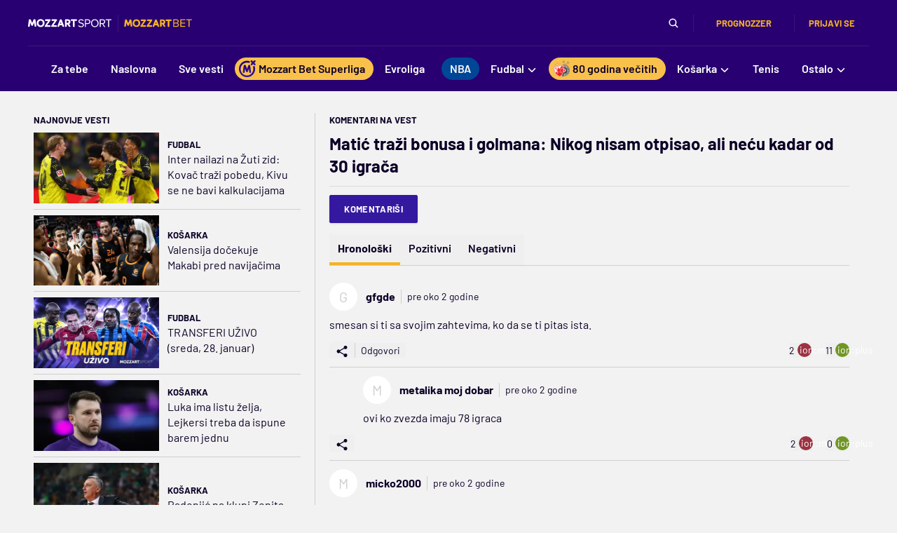

--- FILE ---
content_type: text/html;charset=utf-8
request_url: https://www.mozzartsport.com/fudbal/vesti/matic-trazi-bonusa-i-golmana-nikog-nisam-otpisao-ali-necu-kadar-od-30-igraca/471989/komentari
body_size: 108395
content:
<!DOCTYPE html><html  lang="sr"><head><meta charset="utf-8">
<meta name="viewport" content="width=device-width, initial-scale=1">
<title>Komentari na vest Matić traži bonusa i golmana: Nikog nisam otpisao, ali neću kadar od 30 igrača | Mozzart Sport</title>
<link rel="preconnect" href="https://cdn3.mozzartsport.com">
<script src="https://platform.instagram.com/en_US/embeds.js" async defer></script>
<script src="https://platform.twitter.com/widgets.js" async defer></script>
<script src="https://www.tiktok.com/embed.js" async defer></script>
<script src="https://www.google.com/recaptcha/api.js?render=6LfdMPMUAAAAAPaXyZmIlI-gKAZfW7gbA7NEplox" async defer></script>
<script src="https://connect.facebook.net/sr_RS/sdk.js" async defer crossorigin="anonymous"></script>
<script src="https://securepubads.g.doubleclick.net/tag/js/gpt.js" async></script>
<style>@import"https://fonts.googleapis.com/css?family=Roboto:300,400,500,700,900&subset=latin,latin-ext";.light-widget .sr-bb{background:#fff;font-family:Roboto,Noto,Helvetica Neue,Helvetica,Arial,sans-serif;text-align:left}.light-widget .sr-bb.sr-rtl{text-align:right}.light-widget .sr-bb .sr-bb{background:none}.light-widget .sr-bb .srt-base-1{background-color:transparent;border-color:#0000001f;color:#000}.light-widget .sr-bb .srt-base-1-win{background-color:transparent;border-color:#00003c;color:#00003c}.light-widget .sr-bb .srt-base-1-draw{background-color:transparent;border-color:#0006;color:#0006}.light-widget .sr-bb .srt-base-1-lose{background-color:transparent;border-color:#280071;color:#280071}.light-widget .sr-bb .srt-base-1-is-active{background-color:#2800711f;border-color:#0000001f;color:#000}.light-widget .sr-bb .srt-base-1-is-active-2{background-color:#e6e6e6;border-color:#0000001f;color:#000}.light-widget .sr-bb .srt-base-1-is-hoverable:hover{background-color:#2800711f;border-color:#0000001f;color:#000}.light-widget .sr-bb .srt-base-1-primary{background-color:transparent;border-color:#280071;color:#280071}.light-widget .sr-bb .srt-base-1-home-1{background-color:transparent;border-color:#00003c;color:#00003c}.light-widget .sr-bb .srt-base-1-away-1{background-color:transparent;border-color:#280071;color:#280071}.light-widget .sr-bb .srt-base-1-home-2{background-color:transparent;border-color:#170042;color:#00003c}.light-widget .sr-bb .srt-base-1-away-2{background-color:transparent;border-color:#170042;color:#280071}.light-widget .sr-bb .srt-base-1-home-3{background-color:transparent;border-color:#0000001f;color:#00003c}.light-widget .sr-bb .srt-base-1-away-3{background-color:transparent;border-color:#0000001f;color:#280071}.light-widget .sr-bb .srt-base-1-home-4{background-color:transparent;border-color:#4d4d77;color:#4d4d77}.light-widget .sr-bb .srt-base-1-away-4{background-color:transparent;border-color:#694d9c;color:#694d9c}.light-widget .sr-bb .srt-base-1-home-5{background-color:transparent;border-color:#000027;color:#000027}.light-widget .sr-bb .srt-base-1-away-5{background-color:transparent;border-color:#1a0049;color:#1a0049}.light-widget .sr-bb .srt-base-1-background,.light-widget .sr-bb .srt-base-2{background-color:#fff;border-color:#0000001f;color:#000}.light-widget .sr-bb .srt-base-2-is-active,.light-widget .sr-bb .srt-base-2-is-hoverable:hover,.light-widget .sr-bb .srt-base-3{background-color:#e5e0ee;border-color:#0000001f;color:#000}.light-widget .sr-bb .srt-base-3-is-active,.light-widget .sr-bb .srt-base-3-is-hoverable:hover{background-color:#dad4e7;border-color:#0000001f;color:#000}.light-widget .sr-bb .srt-base-3-background{background-color:#fff;border-color:#0000001f;color:#000}.light-widget .sr-bb .srt-base-4{background-color:#f4f2f8;border-color:#0000001f;color:#000}.light-widget .sr-bb .srt-base-5-is-active,.light-widget .sr-bb .srt-base-5-is-hoverable:hover{background-color:#c7bdda;border-color:#0000001f;color:#000}.light-widget .sr-bb .srt-base-6{background-color:transparent;border-color:#0000004d;color:#000}.light-widget .sr-bb .srt-primary-1{background-color:#280071;border-color:#ffffff29;color:#fff}.light-widget .sr-bb .srt-primary-1-is-active,.light-widget .sr-bb .srt-primary-1-is-hoverable:hover{background-color:#3e1a7f;border-color:#ffffff29;color:#fff}.light-widget .sr-bb .srt-primary-1-is-disabled{background-color:#53338d;border-color:#ffffff29;color:#fff}.light-widget .sr-bb .srt-primary-2{background-color:#1c004f;border-color:#ffffff29;color:#fff}.light-widget .sr-bb .srt-primary-3{background-color:#3e1a7f;border-color:#ffffff29;color:#fff}.light-widget .sr-bb .srt-primary-4,.light-widget .sr-bb .srt-primary-5{background-color:#7e66aa;border-color:#ffffff29;color:#fff}.light-widget .sr-bb .srt-primary-5-is-hoverable:hover{background-color:#280071;border-color:#ffffff29;color:#fff}.light-widget .sr-bb .srt-primary-6{background-color:#170042;border-color:#ffffff29;color:#fff}.light-widget .sr-bb .srt-primary-7,.light-widget .sr-bb .srt-primary-8{background-color:#280071;border-color:#ffffff29;color:#fff}.light-widget .sr-bb .srt-primary-8-is-active-1{background-color:#3e1a7f;border-color:#ffffff29;color:#fff}.light-widget .sr-bb .srt-primary-8-is-active-2{background-color:#3e1a7f;border-color:#fff;color:#fff}.light-widget .sr-bb .srt-primary-9{background-color:#bfb3d4;border-color:#0000001f;color:#000}.light-widget .sr-bb .srt-primary-10{background-color:#53338d;border-color:#ffffff29;color:#fff}.light-widget .sr-bb .srt-primary-11{background-color:#3e1a7f;border-color:#ffffff29;color:#fff}.light-widget .sr-bb .srt-primary-12{background-color:#280071;border-color:#fff;color:#fff}.light-widget .sr-bb .srt-primary-13{background-color:#f4f2f8;border-color:#2800714d;color:#fff}.light-widget .sr-bb .srt-base-1-primary-1{background-color:transparent;border-color:#280071;color:#280071}.light-widget .sr-bb .srt-base-1-primary-2{background-color:transparent;border-color:#1c004f;color:#1c004f}.light-widget .sr-bb .srt-base-1-primary-3{background-color:transparent;border-color:#3e1a7f;color:#3e1a7f}.light-widget .sr-bb .srt-base-1-primary-4,.light-widget .sr-bb .srt-base-1-primary-5{background-color:transparent;border-color:#7e66aa;color:#7e66aa}.light-widget .sr-bb .srt-base-1-primary-6{background-color:transparent;border-color:#170042;color:#170042}.light-widget .sr-bb .srt-base-1-primary-7,.light-widget .sr-bb .srt-base-1-primary-8{background-color:transparent;border-color:#280071;color:#280071}.light-widget .sr-bb .srt-base-1-primary-9{background-color:transparent;border-color:#bfb3d4;color:#bfb3d4}.light-widget .sr-bb .srt-base-1-primary-10{background-color:transparent;border-color:#53338d;color:#53338d}.light-widget .sr-bb .srt-base-1-primary-11{background-color:transparent;border-color:#3e1a7f;color:#3e1a7f}.light-widget .sr-bb .srt-base-1-primary-13{background-color:#fff;border-color:#2800714d;color:#f4f2f8}.light-widget .sr-bb .srt-base-1-neutral-1{background-color:transparent;border-color:#dedede;color:#dedede}.light-widget .sr-bb .srt-base-1-neutral-2{background-color:transparent;border-color:#1a1a1a;color:#1a1a1a}.light-widget .sr-bb .srt-base-1-neutral-3{background-color:transparent;border-color:#0000001f;color:#0000001f}.light-widget .sr-bb .srt-base-1-neutral-4{background-color:transparent;border-color:#595959;color:#595959}.light-widget .sr-bb .srt-base-1-neutral-5{background-color:transparent;border-color:#404040;color:#404040}.light-widget .sr-bb .srt-base-1-neutral-6{background-color:transparent;border-color:#c2c2c2;color:#c2c2c2}.light-widget .sr-bb .srt-base-1-neutral-7{background-color:transparent;border-color:#595959;color:#595959}.light-widget .sr-bb .srt-base-1-neutral-8{background-color:transparent;border-color:#dedede;color:#dedede}.light-widget .sr-bb .srt-base-1-neutral-9{background-color:transparent;border-color:#f0f0f0;color:#f0f0f0}.light-widget .sr-bb .srt-base-1-neutral-10{background-color:transparent;border-color:#e0e0e0;color:#e0e0e0}.light-widget .sr-bb .srt-base-1-neutral-11{background-color:transparent;border-color:#999;color:#999}.light-widget .sr-bb .srt-base-1-neutral-12{background-color:transparent;border-color:#4d4d4d;color:#4d4d4d}.light-widget .sr-bb .srt-base-1-neutral-13{background-color:transparent;border-color:#e6e6e6;color:#e6e6e6}.light-widget .sr-bb .srt-base-1-is-active-primary{background-color:#2800711f;border-color:#280071;color:#280071}.light-widget .sr-bb .srt-base-1-is-active-home-1{background-color:#2800711f;border-color:#00003c;color:#00003c}.light-widget .sr-bb .srt-base-1-is-active-away-1{background-color:#2800711f;border-color:#280071;color:#280071}.light-widget .sr-bb .srt-base-1-is-active-home-2{background-color:#2800711f;border-color:#170042;color:#00003c}.light-widget .sr-bb .srt-base-1-is-active-away-2{background-color:#2800711f;border-color:#170042;color:#280071}.light-widget .sr-bb .srt-base-1-is-active-home-3{background-color:#2800711f;border-color:#0000001f;color:#00003c}.light-widget .sr-bb .srt-base-1-is-active-away-3{background-color:#2800711f;border-color:#0000001f;color:#280071}.light-widget .sr-bb .srt-base-1-is-active-home-4{background-color:#2800711f;border-color:#4d4d77;color:#4d4d77}.light-widget .sr-bb .srt-base-1-is-active-away-4{background-color:#2800711f;border-color:#694d9c;color:#694d9c}.light-widget .sr-bb .srt-base-1-is-active-home-5{background-color:#2800711f;border-color:#000027;color:#000027}.light-widget .sr-bb .srt-base-1-is-active-away-5{background-color:#2800711f;border-color:#1a0049;color:#1a0049}.light-widget .sr-bb .srt-base-1-is-active-primary-1{background-color:#2800711f;border-color:#280071;color:#280071}.light-widget .sr-bb .srt-base-1-is-active-primary-2{background-color:#2800711f;border-color:#1c004f;color:#1c004f}.light-widget .sr-bb .srt-base-1-is-active-primary-3{background-color:#2800711f;border-color:#3e1a7f;color:#3e1a7f}.light-widget .sr-bb .srt-base-1-is-active-primary-4,.light-widget .sr-bb .srt-base-1-is-active-primary-5{background-color:#2800711f;border-color:#7e66aa;color:#7e66aa}.light-widget .sr-bb .srt-base-1-is-active-primary-6{background-color:#2800711f;border-color:#170042;color:#170042}.light-widget .sr-bb .srt-base-1-is-active-primary-7,.light-widget .sr-bb .srt-base-1-is-active-primary-8{background-color:#2800711f;border-color:#280071;color:#280071}.light-widget .sr-bb .srt-base-1-is-active-primary-9{background-color:#2800711f;border-color:#bfb3d4;color:#bfb3d4}.light-widget .sr-bb .srt-base-1-is-active-primary-10{background-color:#2800711f;border-color:#53338d;color:#53338d}.light-widget .sr-bb .srt-base-1-is-active-primary-11{background-color:#2800711f;border-color:#3e1a7f;color:#3e1a7f}.light-widget .sr-bb .srt-base-1-is-active-neutral-1{background-color:#2800711f;border-color:#dedede;color:#dedede}.light-widget .sr-bb .srt-base-1-is-active-neutral-2{background-color:#2800711f;border-color:#1a1a1a;color:#1a1a1a}.light-widget .sr-bb .srt-base-1-is-active-neutral-3{background-color:#2800711f;border-color:#0000001f;color:#0000001f}.light-widget .sr-bb .srt-base-1-is-active-neutral-4{background-color:#2800711f;border-color:#595959;color:#595959}.light-widget .sr-bb .srt-base-1-is-active-neutral-5{background-color:#2800711f;border-color:#404040;color:#404040}.light-widget .sr-bb .srt-base-1-is-active-neutral-6{background-color:#2800711f;border-color:#c2c2c2;color:#c2c2c2}.light-widget .sr-bb .srt-base-1-is-active-neutral-7{background-color:#2800711f;border-color:#595959;color:#595959}.light-widget .sr-bb .srt-base-1-is-active-neutral-8{background-color:#2800711f;border-color:#dedede;color:#dedede}.light-widget .sr-bb .srt-base-1-is-active-neutral-9{background-color:#2800711f;border-color:#f0f0f0;color:#f0f0f0}.light-widget .sr-bb .srt-base-1-is-active-neutral-10{background-color:#2800711f;border-color:#e0e0e0;color:#e0e0e0}.light-widget .sr-bb .srt-base-1-is-active-neutral-11{background-color:#2800711f;border-color:#999;color:#999}.light-widget .sr-bb .srt-base-1-is-active-neutral-12{background-color:#2800711f;border-color:#4d4d4d;color:#4d4d4d}.light-widget .sr-bb .srt-base-1-is-active-neutral-13{background-color:#2800711f;border-color:#e6e6e6;color:#e6e6e6}.light-widget .sr-bb .srt-home-1{background-color:#00003c;border-color:#00003c;color:#fff}.light-widget .sr-bb .srt-away-1{background-color:#280071;border-color:#280071;color:#fff}.light-widget .sr-bb .srt-home-2{background-color:#00003c;border-color:#170042;color:#fff}.light-widget .sr-bb .srt-away-2{background-color:#280071;border-color:#170042;color:#fff}.light-widget .sr-bb .srt-home-3{background-color:#00003c;border-color:#fff;color:#fff}.light-widget .sr-bb .srt-away-3{background-color:#280071;border-color:#fff;color:#fff}.light-widget .sr-bb .srt-home-4{background-color:#4d4d77;border-color:#4d4d77;color:#fff}.light-widget .sr-bb .srt-away-4{background-color:#694d9c;border-color:#694d9c;color:#fff}.light-widget .sr-bb .srt-home-5{background-color:#000027;border-color:#000027;color:#fff}.light-widget .sr-bb .srt-away-5{background-color:#1a0049;border-color:#1a0049;color:#fff}.light-widget .sr-bb .srt-home-6{background-color:#00003c33;border-color:#0000001f;color:#000}.light-widget .sr-bb .srt-away-6{background-color:#28007133;border-color:#0000001f;color:#000}.light-widget .sr-bb .srt-home-6-is-hoverable:hover{background-color:#00003c33;border-color:#0000001f;color:#000}.light-widget .sr-bb .srt-away-6-is-hoverable:hover{background-color:#28007133;border-color:#0000001f;color:#000}.light-widget .sr-bb .srt-neutral-1{background-color:#dedede;border-color:#0000001f;color:#000}.light-widget .sr-bb .srt-neutral-2{background-color:#1a1a1a;border-color:#ffffff29;color:#fff}.light-widget .sr-bb .srt-neutral-3{background-color:#0000001f;border-color:#0000001f;color:#000}.light-widget .sr-bb .srt-neutral-4{background-color:#595959;border-color:#ffffff29;color:#fff}.light-widget .sr-bb .srt-neutral-5{background-color:#404040;border-color:#ffffff29;color:#fff}.light-widget .sr-bb .srt-neutral-6{background-color:#c2c2c2;border-color:#0000001f;color:#000}.light-widget .sr-bb .srt-neutral-7{background-color:#595959;border-color:#ffffff29;color:#fff}.light-widget .sr-bb .srt-neutral-8{background-color:#dedede;border-color:#0000001f;color:#000}.light-widget .sr-bb .srt-neutral-9{background-color:#f0f0f0;border-color:#0000001f;color:#000}.light-widget .sr-bb .srt-neutral-10{background-color:#e0e0e0;border-color:#0000001f;color:#000000d1}.light-widget .sr-bb .srt-neutral-11{background-color:#999;border-color:#0000001f;color:#000}.light-widget .sr-bb .srt-neutral-12{background-color:#4d4d4d;border-color:#ffffff29;color:#fff}.light-widget .sr-bb .srt-neutral-13{background-color:#e6e6e6;border-color:#0000001f;color:#000}.light-widget .sr-bb .srt-win{background-color:#00003c;border-color:#ffffff29;color:#fff}.light-widget .sr-bb .srt-draw{background-color:#0006;border-color:#ffffff29;color:#fff}.light-widget .sr-bb .srt-lose{background-color:#280071;border-color:#ffffff29;color:#fff}.light-widget .sr-bb .srt-text-secondary{opacity:.7;-webkit-font-smoothing:antialiased}.light-widget .sr-bb .srt-text-disabled{opacity:.35}.light-widget .sr-bb .srt-text-tertiary{opacity:.54}.light-widget .sr-bb .srt-primary-1 .srt-text-secondary,.light-widget .sr-bb .srt-primary-1-is-active .srt-text-secondary,.light-widget .sr-bb .srt-primary-1-is-active.srt-text-secondary,.light-widget .sr-bb .srt-primary-1-is-disabled .srt-text-secondary,.light-widget .sr-bb .srt-primary-1-is-disabled.srt-text-secondary,.light-widget .sr-bb .srt-primary-1-is-hoverable:hover .srt-text-secondary,.light-widget .sr-bb .srt-primary-1-is-hoverable:hover.srt-text-secondary,.light-widget .sr-bb .srt-primary-1.srt-text-secondary,.light-widget .sr-bb .srt-primary-10 .srt-text-secondary,.light-widget .sr-bb .srt-primary-10.srt-text-secondary,.light-widget .sr-bb .srt-primary-11 .srt-text-secondary,.light-widget .sr-bb .srt-primary-11.srt-text-secondary,.light-widget .sr-bb .srt-primary-12 .srt-text-secondary,.light-widget .sr-bb .srt-primary-12.srt-text-secondary,.light-widget .sr-bb .srt-primary-13 .srt-text-secondary,.light-widget .sr-bb .srt-primary-13.srt-text-secondary,.light-widget .sr-bb .srt-primary-2 .srt-text-secondary,.light-widget .sr-bb .srt-primary-2.srt-text-secondary,.light-widget .sr-bb .srt-primary-3 .srt-text-secondary,.light-widget .sr-bb .srt-primary-3.srt-text-secondary,.light-widget .sr-bb .srt-primary-4 .srt-text-secondary,.light-widget .sr-bb .srt-primary-4.srt-text-secondary,.light-widget .sr-bb .srt-primary-5 .srt-text-secondary,.light-widget .sr-bb .srt-primary-5-is-hoverable:hover .srt-text-secondary,.light-widget .sr-bb .srt-primary-5-is-hoverable:hover.srt-text-secondary,.light-widget .sr-bb .srt-primary-5.srt-text-secondary,.light-widget .sr-bb .srt-primary-6 .srt-text-secondary,.light-widget .sr-bb .srt-primary-6.srt-text-secondary,.light-widget .sr-bb .srt-primary-7 .srt-text-secondary,.light-widget .sr-bb .srt-primary-7.srt-text-secondary,.light-widget .sr-bb .srt-primary-8 .srt-text-secondary,.light-widget .sr-bb .srt-primary-8-is-active-1 .srt-text-secondary,.light-widget .sr-bb .srt-primary-8-is-active-1.srt-text-secondary,.light-widget .sr-bb .srt-primary-8-is-active-2 .srt-text-secondary,.light-widget .sr-bb .srt-primary-8-is-active-2.srt-text-secondary,.light-widget .sr-bb .srt-primary-8.srt-text-secondary,.light-widget .sr-bb .srt-primary-9 .srt-text-secondary,.light-widget .sr-bb .srt-primary-9.srt-text-secondary{opacity:.8;-webkit-font-smoothing:antialiased}.light-widget .sr-bb .srt-primary-1 .srt-text-disabled,.light-widget .sr-bb .srt-primary-1-is-active .srt-text-disabled,.light-widget .sr-bb .srt-primary-1-is-active.srt-text-disabled,.light-widget .sr-bb .srt-primary-1-is-disabled .srt-text-disabled,.light-widget .sr-bb .srt-primary-1-is-disabled.srt-text-disabled,.light-widget .sr-bb .srt-primary-1-is-hoverable:hover .srt-text-disabled,.light-widget .sr-bb .srt-primary-1-is-hoverable:hover.srt-text-disabled,.light-widget .sr-bb .srt-primary-1.srt-text-disabled,.light-widget .sr-bb .srt-primary-10 .srt-text-disabled,.light-widget .sr-bb .srt-primary-10.srt-text-disabled,.light-widget .sr-bb .srt-primary-11 .srt-text-disabled,.light-widget .sr-bb .srt-primary-11.srt-text-disabled,.light-widget .sr-bb .srt-primary-12 .srt-text-disabled,.light-widget .sr-bb .srt-primary-12.srt-text-disabled,.light-widget .sr-bb .srt-primary-13 .srt-text-disabled,.light-widget .sr-bb .srt-primary-13.srt-text-disabled,.light-widget .sr-bb .srt-primary-2 .srt-text-disabled,.light-widget .sr-bb .srt-primary-2.srt-text-disabled,.light-widget .sr-bb .srt-primary-3 .srt-text-disabled,.light-widget .sr-bb .srt-primary-3.srt-text-disabled,.light-widget .sr-bb .srt-primary-4 .srt-text-disabled,.light-widget .sr-bb .srt-primary-4.srt-text-disabled,.light-widget .sr-bb .srt-primary-5 .srt-text-disabled,.light-widget .sr-bb .srt-primary-5-is-hoverable:hover .srt-text-disabled,.light-widget .sr-bb .srt-primary-5-is-hoverable:hover.srt-text-disabled,.light-widget .sr-bb .srt-primary-5.srt-text-disabled,.light-widget .sr-bb .srt-primary-6 .srt-text-disabled,.light-widget .sr-bb .srt-primary-6.srt-text-disabled,.light-widget .sr-bb .srt-primary-7 .srt-text-disabled,.light-widget .sr-bb .srt-primary-7.srt-text-disabled,.light-widget .sr-bb .srt-primary-8 .srt-text-disabled,.light-widget .sr-bb .srt-primary-8-is-active-1 .srt-text-disabled,.light-widget .sr-bb .srt-primary-8-is-active-1.srt-text-disabled,.light-widget .sr-bb .srt-primary-8-is-active-2 .srt-text-disabled,.light-widget .sr-bb .srt-primary-8-is-active-2.srt-text-disabled,.light-widget .sr-bb .srt-primary-8.srt-text-disabled,.light-widget .sr-bb .srt-primary-9 .srt-text-disabled,.light-widget .sr-bb .srt-primary-9.srt-text-disabled{opacity:.6}.light-widget .sr-bb .srt-primary-1 .srt-text-tertiary,.light-widget .sr-bb .srt-primary-1-is-active .srt-text-tertiary,.light-widget .sr-bb .srt-primary-1-is-active.srt-text-tertiary,.light-widget .sr-bb .srt-primary-1-is-disabled .srt-text-tertiary,.light-widget .sr-bb .srt-primary-1-is-disabled.srt-text-tertiary,.light-widget .sr-bb .srt-primary-1-is-hoverable:hover .srt-text-tertiary,.light-widget .sr-bb .srt-primary-1-is-hoverable:hover.srt-text-tertiary,.light-widget .sr-bb .srt-primary-1.srt-text-tertiary,.light-widget .sr-bb .srt-primary-10 .srt-text-tertiary,.light-widget .sr-bb .srt-primary-10.srt-text-tertiary,.light-widget .sr-bb .srt-primary-11 .srt-text-tertiary,.light-widget .sr-bb .srt-primary-11.srt-text-tertiary,.light-widget .sr-bb .srt-primary-12 .srt-text-tertiary,.light-widget .sr-bb .srt-primary-12.srt-text-tertiary,.light-widget .sr-bb .srt-primary-13 .srt-text-tertiary,.light-widget .sr-bb .srt-primary-13.srt-text-tertiary,.light-widget .sr-bb .srt-primary-2 .srt-text-tertiary,.light-widget .sr-bb .srt-primary-2.srt-text-tertiary,.light-widget .sr-bb .srt-primary-3 .srt-text-tertiary,.light-widget .sr-bb .srt-primary-3.srt-text-tertiary,.light-widget .sr-bb .srt-primary-4 .srt-text-tertiary,.light-widget .sr-bb .srt-primary-4.srt-text-tertiary,.light-widget .sr-bb .srt-primary-5 .srt-text-tertiary,.light-widget .sr-bb .srt-primary-5-is-hoverable:hover .srt-text-tertiary,.light-widget .sr-bb .srt-primary-5-is-hoverable:hover.srt-text-tertiary,.light-widget .sr-bb .srt-primary-5.srt-text-tertiary,.light-widget .sr-bb .srt-primary-6 .srt-text-tertiary,.light-widget .sr-bb .srt-primary-6.srt-text-tertiary,.light-widget .sr-bb .srt-primary-7 .srt-text-tertiary,.light-widget .sr-bb .srt-primary-7.srt-text-tertiary,.light-widget .sr-bb .srt-primary-8 .srt-text-tertiary,.light-widget .sr-bb .srt-primary-8-is-active-1 .srt-text-tertiary,.light-widget .sr-bb .srt-primary-8-is-active-1.srt-text-tertiary,.light-widget .sr-bb .srt-primary-8-is-active-2 .srt-text-tertiary,.light-widget .sr-bb .srt-primary-8-is-active-2.srt-text-tertiary,.light-widget .sr-bb .srt-primary-8.srt-text-tertiary,.light-widget .sr-bb .srt-primary-9 .srt-text-tertiary,.light-widget .sr-bb .srt-primary-9.srt-text-tertiary{opacity:.7}.light-widget .sr-bb .srt-icon{opacity:.33}.light-widget .sr-bb .srt-icon-secondary{opacity:.7}.light-widget .sr-bb .srt-elevation-1{box-shadow:0 1px 2px #0003,0 1px 3px #0000001a}.light-widget .sr-bb .srt-elevation-2{box-shadow:0 3px 6px #0000003b,0 3px 6px #00000029}.light-widget .sr-bb .srt-elevation-3{box-shadow:0 6px 6px #00000042,0 10px 20px #00000030}.light-widget .sr-bb .srt-elevation-center-2{box-shadow:0 1px 5px #0000003b,0 1px 5px #00000029}.light-widget .sr-bb .srt-inset-top-1{box-shadow:inset 0 1px 2px #0000003b}.light-widget .sr-bb .srt-inset-bottom-1{box-shadow:inset 0 -1px 2px #0000003b}.light-widget .sr-bb .srt-inset-top-2{box-shadow:inset 0 3px 6px #0000003b}.light-widget .sr-bb .srt-inset-bottom-2{box-shadow:inset 0 -3px 6px #0000003b}.light-widget .sr-bb .srt-inset-top-3{box-shadow:inset 0 6px 6px #0000003b}.light-widget .sr-bb .srt-inset-bottom-3{box-shadow:inset 0 -6px 6px #0000003b}.light-widget .sr-bb .srt-fill-blue-card{fill:#2579ad}.light-widget .sr-bb .srt-stroke-blue-card{stroke:#2579ad}.light-widget .sr-bb .srt-fill-green-card{fill:#2cbd00}.light-widget .sr-bb .srt-stroke-green-card{stroke:#2cbd00}.light-widget .sr-bb .srt-fill-soccer-yellow-card{fill:#ffbf00}.light-widget .sr-bb .srt-stroke-soccer-yellow-card{stroke:#ffbf00}.light-widget .sr-bb .srt-fill-soccer-red-card{fill:#e43b3b}.light-widget .sr-bb .srt-stroke-soccer-red-card{stroke:#e43b3b}.light-widget .sr-bb .srt-stroke-soccer-substitution-in{stroke:#4fbe30;fill:transparent}.light-widget .sr-bb .srt-fill-soccer-substitution-in{fill:#4fbe30}.light-widget .sr-bb .srt-stroke-soccer-substitution-out{stroke:#e43b3b;fill:transparent}.light-widget .sr-bb .srt-fill-soccer-substitution-out{fill:#e43b3b}.light-widget .sr-bb .srt-stroke-soccer-own-goal{stroke:#e43b3b;fill:transparent}.light-widget .sr-bb .srt-fill-soccer-own-goal{fill:#e43b3b}.light-widget .sr-bb .srt-fill-soccer-relegation-1{fill:#fdd835}.light-widget .sr-bb .srt-stroke-soccer-relegation-1{stroke:#fdd835}.light-widget .sr-bb .srt-fill-soccer-relegation-2{fill:#ffb848}.light-widget .sr-bb .srt-stroke-soccer-relegation-2{stroke:#ffb848}.light-widget .sr-bb .srt-fill-soccer-relegation-3{fill:#ef6c00}.light-widget .sr-bb .srt-stroke-soccer-relegation-3{stroke:#ef6c00}.light-widget .sr-bb .srt-fill-soccer-relegation-4{fill:#e93a34}.light-widget .sr-bb .srt-stroke-soccer-relegation-4{stroke:#e93a34}.light-widget .sr-bb .srt-fill-soccer-relegation-5{fill:#941d1d}.light-widget .sr-bb .srt-stroke-soccer-relegation-5{stroke:#941d1d}.light-widget .sr-bb .srt-fill-soccer-promotion-1{fill:#51d151}.light-widget .sr-bb .srt-stroke-soccer-promotion-1{stroke:#51d151}.light-widget .sr-bb .srt-fill-soccer-promotion-2{fill:#1b911b}.light-widget .sr-bb .srt-stroke-soccer-promotion-2{stroke:#1b911b}.light-widget .sr-bb .srt-fill-soccer-promotion-3{fill:#0e8094}.light-widget .sr-bb .srt-stroke-soccer-promotion-3{stroke:#0e8094}.light-widget .sr-bb .srt-fill-soccer-promotion-4{fill:#0a6cce}.light-widget .sr-bb .srt-stroke-soccer-promotion-4{stroke:#0a6cce}.light-widget .sr-bb .srt-fill-soccer-promotion-5{fill:#4a9fe4}.light-widget .sr-bb .srt-stroke-soccer-promotion-5{stroke:#4a9fe4}.light-widget .sr-bb .srt-nfl-timeout-1{background-color:#f5a623;border-color:#ffffff29;color:#fff}.light-widget .sr-bb .srt-nfl-timeout-2{background-color:#f5a6234d;border-color:#ffffff29;color:#fff}.light-widget .sr-bb .srt-nfl-penalty{background-color:#f4a621;border-color:#f4a621;color:#fff}.light-widget .sr-bb .srt-nfl-negative-yards-1,.light-widget .sr-bb .srt-nfl-negative-yards-2{background-color:#ac182e;border-color:#ac182e;color:#fff}.light-widget .sr-bb .srt-nfl-first-line{background-color:#4b90de;border-color:#4b90de;color:#fff}.light-widget .sr-bb .srt-nfl-ten-line{background-color:#f5a623;border-color:#f5a623;color:#fff}.light-widget .sr-bb .srt-fill-nfl-penalty{fill:#f4a621}.light-widget .sr-bb .srt-stroke-nfl-penalty{stroke:#f4a621}.light-widget .sr-bb .srt-fill-nfl-negative-yards-1{fill:#ac182e}.light-widget .sr-bb .srt-stroke-nfl-negative-yards-1{stroke:#ac182e}.light-widget .sr-bb .srt-fill-nfl-negative-yards-2{fill:#ac182e}.light-widget .sr-bb .srt-stroke-nfl-negative-yards-2{stroke:#ac182e}.light-widget .sr-bb .srt-fill-nfl-first-line{fill:#4b90de}.light-widget .sr-bb .srt-stroke-nfl-first-line{stroke:#4b90de}.light-widget .sr-bb .srt-fill-nfl-ten-line{fill:#f5a623}.light-widget .sr-bb .srt-stroke-nfl-ten-line{stroke:#f5a623}.light-widget .sr-bb .srt-mlb-run-1{background-color:#090;border-color:#090;color:#fff}.light-widget .sr-bb .srt-mlb-run-2{background-color:#fff;border-color:#090;color:#090}.light-widget .sr-bb .srt-mlb-hit-1{background-color:#f7ab11;border-color:#f7ab11;color:#000}.light-widget .sr-bb .srt-mlb-hit-2{background-color:#fff;border-color:#f7ab11;color:#f7ab11}.light-widget .sr-bb .srt-mlb-hit-3{background-color:#00a4ff;border-color:#00a4ff;color:#fff}.light-widget .sr-bb .srt-mlb-error-1{background-color:#d0021b;border-color:#d0021b;color:#fff}.light-widget .sr-bb .srt-mlb-error-2{background-color:#fff;border-color:#d0021b;color:#d0021b}.light-widget .sr-bb .srt-mlb-neutral-1{background-color:#212121;border-color:#fff;color:#fff}.light-widget .sr-bb .srt-fill-mlb-base,.light-widget .sr-bb .srt-strole-mlb-base{fill:#00a4ff}.light-widget .sr-bb .srt-fill-change-increase{fill:#00003c}.light-widget .sr-bb .srt-stroke-change-increase{stroke:#00003c}.light-widget .sr-bb .srt-fill-change-decrease{fill:#280071}.light-widget .sr-bb .srt-stroke-change-decrease{stroke:#280071}.light-widget .sr-bb .srt-fill-text{fill:#000}.light-widget .sr-bb .srt-fill-text-invert{fill:#fff}.light-widget .sr-bb .srt-fill-text-secondary{fill-opacity:.7}.light-widget .sr-bb .srt-fill-text-disabled{fill-opacity:.35}.light-widget .sr-bb .srt-fill-base-1{fill:transparent}.light-widget .sr-bb .srt-stroke-base-1{stroke:transparent}.light-widget .sr-bb .srt-fill-base-1-active{fill:#2800711f}.light-widget .sr-bb .srt-stroke-base-1-active{stroke:#2800711f}.light-widget .sr-bb .srt-fill-base-1-active-2{fill:#e6e6e6}.light-widget .sr-bb .srt-stroke-base-1-active-2{stroke:#e6e6e6}.light-widget .sr-bb .srt-fill-base-1-primary{fill:transparent}.light-widget .sr-bb .srt-stroke-base-1-primary{stroke:transparent}.light-widget .sr-bb .srt-fill-base-1-home{fill:transparent}.light-widget .sr-bb .srt-stroke-base-1-home{stroke:transparent}.light-widget .sr-bb .srt-fill-base-1-away{fill:transparent}.light-widget .sr-bb .srt-stroke-base-1-away{stroke:transparent}.light-widget .sr-bb .srt-fill-base-2{fill:currentColor}.light-widget .sr-bb .srt-stroke-base-2{stroke:currentColor}.light-widget .sr-bb .srt-fill-base-2-active{fill:#e5e0ee}.light-widget .sr-bb .srt-stroke-base-2-active{stroke:#e5e0ee}.light-widget .sr-bb .srt-fill-base-2-hover{fill:#e5e0ee}.light-widget .sr-bb .srt-stroke-base-2-hover{stroke:#e5e0ee}.light-widget .sr-bb .srt-fill-base-3{fill:#e5e0ee}.light-widget .sr-bb .srt-stroke-base-3{stroke:#e5e0ee}.light-widget .sr-bb .srt-fill-base-3-active{fill:#dad4e7}.light-widget .sr-bb .srt-stroke-base-3-active{stroke:#dad4e7}.light-widget .sr-bb .srt-fill-base-3-hover{fill:#dad4e7}.light-widget .sr-bb .srt-stroke-base-3-hover{stroke:#dad4e7}.light-widget .sr-bb .srt-fill-primary-1{fill:#280071}.light-widget .sr-bb .srt-stroke-primary-1{stroke:#280071}.light-widget .sr-bb .srt-fill-primary-2{fill:#1c004f}.light-widget .sr-bb .srt-stroke-primary-2{stroke:#1c004f}.light-widget .sr-bb .srt-fill-primary-3{fill:#3e1a7f}.light-widget .sr-bb .srt-stroke-primary-3{stroke:#3e1a7f}.light-widget .sr-bb .srt-fill-primary-4{fill:#7e66aa}.light-widget .sr-bb .srt-stroke-primary-4{stroke:#7e66aa}.light-widget .sr-bb .srt-fill-primary-5{fill:#7e66aa}.light-widget .sr-bb .srt-stroke-primary-5{stroke:#7e66aa}.light-widget .sr-bb .srt-fill-primary-6{fill:#170042}.light-widget .sr-bb .srt-stroke-primary-6{stroke:#170042}.light-widget .sr-bb .srt-fill-primary-7{fill:#280071}.light-widget .sr-bb .srt-stroke-primary-7{stroke:#280071}.light-widget .sr-bb .srt-fill-primary-8{fill:#280071}.light-widget .sr-bb .srt-stroke-primary-8{stroke:#280071}.light-widget .sr-bb .srt-fill-primary-8-is-active-1{fill:#3e1a7f}.light-widget .sr-bb .srt-stroke-primary-8-is-active-1{stroke:#3e1a7f}.light-widget .sr-bb .srt-fill-primary-8-is-active-2{fill:#3e1a7f}.light-widget .sr-bb .srt-stroke-primary-8-is-active-2{stroke:#3e1a7f}.light-widget .sr-bb .srt-fill-primary-9{fill:#bfb3d4}.light-widget .sr-bb .srt-stroke-primary-9{stroke:#bfb3d4}.light-widget .sr-bb .srt-fill-primary-10{fill:#53338d}.light-widget .sr-bb .srt-stroke-primary-10{stroke:#53338d}.light-widget .sr-bb .srt-fill-primary-11{fill:#3e1a7f}.light-widget .sr-bb .srt-stroke-primary-11{stroke:#3e1a7f}.light-widget .sr-bb .srt-fill-primary-12{fill:#280071}.light-widget .sr-bb .srt-stroke-primary-12{stroke:#280071}.light-widget .sr-bb .srt-fill-home-1{fill:#00003c}.light-widget .sr-bb .srt-stroke-home-1{stroke:#00003c}.light-widget .sr-bb .srt-fill-home-2{fill:#00003c}.light-widget .sr-bb .srt-stroke-home-2{stroke:#00003c}.light-widget .sr-bb .srt-fill-home-3{fill:#00003c}.light-widget .sr-bb .srt-stroke-home-3{stroke:#00003c}.light-widget .sr-bb .srt-fill-home-4{fill:#4d4d77}.light-widget .sr-bb .srt-stroke-home-4{stroke:#4d4d77}.light-widget .sr-bb .srt-fill-home-5{fill:#000027}.light-widget .sr-bb .srt-stroke-home-5{stroke:#000027}.light-widget .sr-bb .srt-fill-away-1{fill:#280071}.light-widget .sr-bb .srt-stroke-away-1{stroke:#280071}.light-widget .sr-bb .srt-fill-away-2{fill:#280071}.light-widget .sr-bb .srt-stroke-away-2{stroke:#280071}.light-widget .sr-bb .srt-fill-away-3{fill:#280071}.light-widget .sr-bb .srt-stroke-away-3{stroke:#280071}.light-widget .sr-bb .srt-fill-away-4{fill:#694d9c}.light-widget .sr-bb .srt-stroke-away-4{stroke:#694d9c}.light-widget .sr-bb .srt-fill-away-5{fill:#1a0049}.light-widget .sr-bb .srt-stroke-away-5{stroke:#1a0049}.light-widget .sr-bb .srt-fill-neutral-1{fill:#dedede}.light-widget .sr-bb .srt-stroke-neutral-1{stroke:#dedede}.light-widget .sr-bb .srt-fill-neutral-2{fill:#1a1a1a}.light-widget .sr-bb .srt-stroke-neutral-2{stroke:#1a1a1a}.light-widget .sr-bb .srt-fill-neutral-3{fill:#0000001f}.light-widget .sr-bb .srt-stroke-neutral-3{stroke:#0000001f}.light-widget .sr-bb .srt-fill-neutral-4{fill:#595959}.light-widget .sr-bb .srt-stroke-neutral-4{stroke:#595959}.light-widget .sr-bb .srt-fill-neutral-5{fill:#404040}.light-widget .sr-bb .srt-stroke-neutral-5{stroke:#404040}.light-widget .sr-bb .srt-fill-neutral-6{fill:#c2c2c2}.light-widget .sr-bb .srt-stroke-neutral-6{stroke:#c2c2c2}.light-widget .sr-bb .srt-fill-neutral-7{fill:#595959}.light-widget .sr-bb .srt-stroke-neutral-7{stroke:#595959}.light-widget .sr-bb .srt-fill-neutral-8{fill:#dedede}.light-widget .sr-bb .srt-stroke-neutral-8{stroke:#dedede}.light-widget .sr-bb .srt-fill-neutral-9{fill:#f0f0f0}.light-widget .sr-bb .srt-stroke-neutral-9{stroke:#f0f0f0}.light-widget .sr-bb .srt-fill-neutral-10{fill:#e0e0e0}.light-widget .sr-bb .srt-stroke-neutral-10{stroke:#e0e0e0}.light-widget .sr-bb .srt-fill-neutral-11{fill:#999}.light-widget .sr-bb .srt-stroke-neutral-11{stroke:#999}.light-widget .sr-bb .srt-fill-neutral-12{fill:#4d4d4d}.light-widget .sr-bb .srt-stroke-neutral-12{stroke:#4d4d4d}.light-widget .sr-bb .srt-fill-neutral-13{fill:#e6e6e6}.light-widget .sr-bb .srt-stroke-neutral-13{stroke:#e6e6e6}.light-widget .sr-bb .srt-fill-win{fill:#00003c}.light-widget .sr-bb .srt-stroke-win{stroke:#00003c}.light-widget .sr-bb .srt-fill-draw{fill:#0006}.light-widget .sr-bb .srt-stroke-draw{stroke:#0006}.light-widget .sr-bb .srt-fill-lose{fill:#280071}.light-widget .sr-bb .srt-stroke-lose{stroke:#280071}.light-widget .sr-bb .srt-stop-base-1{stop-color:transparent}.light-widget .sr-bb .srt-stop-primary-1{stop-color:#280071}.light-widget .sr-bb .srt-stop-primary-2{stop-color:#1c004f}.light-widget .sr-bb .srt-stop-primary-3{stop-color:#3e1a7f}.light-widget .sr-bb .srt-stop-primary-4,.light-widget .sr-bb .srt-stop-primary-5{stop-color:#7e66aa}.light-widget .sr-bb .srt-stop-primary-6{stop-color:#170042}.light-widget .sr-bb .srt-stop-primary-7,.light-widget .sr-bb .srt-stop-primary-8{stop-color:#280071}.light-widget .sr-bb .srt-stop-primary-9{stop-color:#bfb3d4}.light-widget .sr-bb .srt-stop-primary-10{stop-color:#53338d}.light-widget .sr-bb .srt-stop-primary-11{stop-color:#3e1a7f}.light-widget .sr-bb .srt-stop-primary-12{stop-color:#280071}.light-widget .sr-bb .srt-stop-home-1{stop-color:#00003c}.light-widget .sr-bb .srt-stop-away-1{stop-color:#280071}.light-widget .sr-bb .srt-fill-neutral-14{fill:#fff}.light-widget .sr-bb .srt-stroke-neutral-14{stroke:#fff}.light-widget .sr-bb .srt-logo-powered-by-light{display:inline-block}.light-widget .sr-bb .srt-logo-powered-by-dark{display:none}.dark-widget .sr-bb{background:#0d0027;font-family:Roboto,Noto,Helvetica Neue,Helvetica,Arial,sans-serif;text-align:left}.dark-widget .sr-bb.sr-rtl{text-align:right}.dark-widget .sr-bb .sr-bb{background:none}.dark-widget .sr-bb .srt-base-1{background-color:transparent;border-color:#fafafa1f;color:#f9f9f9}.dark-widget .sr-bb .srt-base-1-win{background-color:transparent;border-color:#280071;color:#280071}.dark-widget .sr-bb .srt-base-1-draw{background-color:transparent;border-color:#fafafa66;color:#fafafa66}.dark-widget .sr-bb .srt-base-1-lose{background-color:transparent;border-color:#34189f;color:#34189f}.dark-widget .sr-bb .srt-base-1-is-active{background-color:#28007147;border-color:#fafafa1f;color:#f9f9f9}.dark-widget .sr-bb .srt-base-1-is-active-2{background-color:#25193c;border-color:#fafafa1f;color:#f9f9f9}.dark-widget .sr-bb .srt-base-1-is-hoverable:hover{background-color:#2800711f;border-color:#fafafa1f;color:#f9f9f9}.dark-widget .sr-bb .srt-base-1-primary{background-color:transparent;border-color:#f9f9f9;color:#f9f9f9}.dark-widget .sr-bb .srt-base-1-home-1{background-color:transparent;border-color:#280071;color:#280071}.dark-widget .sr-bb .srt-base-1-away-1{background-color:transparent;border-color:#34189f;color:#34189f}.dark-widget .sr-bb .srt-base-1-home-2{background-color:transparent;border-color:#8069aa;color:#280071}.dark-widget .sr-bb .srt-base-1-away-2{background-color:transparent;border-color:#8069aa;color:#34189f}.dark-widget .sr-bb .srt-base-1-home-3{background-color:transparent;border-color:#fafafa1f;color:#280071}.dark-widget .sr-bb .srt-base-1-away-3{background-color:transparent;border-color:#fafafa1f;color:#34189f}.dark-widget .sr-bb .srt-base-1-home-4{background-color:transparent;border-color:#20005b;color:#20005b}.dark-widget .sr-bb .srt-base-1-away-4{background-color:transparent;border-color:#28117b;color:#28117b}.dark-widget .sr-bb .srt-base-1-home-5{background-color:transparent;border-color:#7157a1;color:#7157a1}.dark-widget .sr-bb .srt-base-1-away-5{background-color:transparent;border-color:#7967bf;color:#7967bf}.dark-widget .sr-bb .srt-base-1-background,.dark-widget .sr-bb .srt-base-2{background-color:#0d0027;border-color:#fafafa1f;color:#f9f9f9}.dark-widget .sr-bb .srt-base-2-is-active,.dark-widget .sr-bb .srt-base-2-is-hoverable:hover,.dark-widget .sr-bb .srt-base-3{background-color:#100030;border-color:#fafafa1f;color:#f9f9f9}.dark-widget .sr-bb .srt-base-3-is-active,.dark-widget .sr-bb .srt-base-3-is-hoverable:hover{background-color:#120034;border-color:#fafafa1f;color:#f9f9f9}.dark-widget .sr-bb .srt-base-3-background{background-color:#0d0027;border-color:#fafafa1f;color:#f9f9f9}.dark-widget .sr-bb .srt-base-4{background-color:#0e002b;border-color:#fafafa1f;color:#f9f9f9}.dark-widget .sr-bb .srt-base-5-is-active,.dark-widget .sr-bb .srt-base-5-is-hoverable:hover{background-color:#14003a;border-color:#fafafa1f;color:#f9f9f9}.dark-widget .sr-bb .srt-base-6{background-color:transparent;border-color:#fafafa4d;color:#f9f9f9}.dark-widget .sr-bb .srt-primary-1{background-color:#280071;border-color:#ffffff29;color:#fff}.dark-widget .sr-bb .srt-primary-1-is-active,.dark-widget .sr-bb .srt-primary-1-is-hoverable:hover{background-color:#3e1a7f;border-color:#ffffff29;color:#fff}.dark-widget .sr-bb .srt-primary-1-is-disabled{background-color:#53338d;border-color:#ffffff29;color:#fff}.dark-widget .sr-bb .srt-primary-2{background-color:#674b9a;border-color:#ffffff29;color:#fff}.dark-widget .sr-bb .srt-primary-3{background-color:#3e1a7f;border-color:#ffffff29;color:#fff}.dark-widget .sr-bb .srt-primary-4,.dark-widget .sr-bb .srt-primary-5{background-color:#1d0053;border-color:#ffffff29;color:#fff}.dark-widget .sr-bb .srt-primary-5-is-hoverable:hover{background-color:#280071;border-color:#ffffff29;color:#fff}.dark-widget .sr-bb .srt-primary-6{background-color:#8069aa;border-color:#ffffff29;color:#fff}.dark-widget .sr-bb .srt-primary-7,.dark-widget .sr-bb .srt-primary-8{background-color:#280071;border-color:#ffffff29;color:#fff}.dark-widget .sr-bb .srt-primary-8-is-active-1{background-color:#3e1a7f;border-color:#ffffff29;color:#fff}.dark-widget .sr-bb .srt-primary-8-is-active-2{background-color:#3e1a7f;border-color:#0d0027;color:#fff}.dark-widget .sr-bb .srt-primary-9{background-color:#15003d;border-color:#fafafa1f;color:#f9f9f9}.dark-widget .sr-bb .srt-primary-10{background-color:#230062;border-color:#ffffff29;color:#fff}.dark-widget .sr-bb .srt-primary-11{background-color:#3e1a7f;border-color:#ffffff29;color:#fff}.dark-widget .sr-bb .srt-primary-12{background-color:#280071;border-color:#fff;color:#fff}.dark-widget .sr-bb .srt-primary-13{background-color:#0e002b;border-color:#2800714d;color:#fff}.dark-widget .sr-bb .srt-base-1-primary-1{background-color:transparent;border-color:#280071;color:#280071}.dark-widget .sr-bb .srt-base-1-primary-2{background-color:transparent;border-color:#674b9a;color:#674b9a}.dark-widget .sr-bb .srt-base-1-primary-3{background-color:transparent;border-color:#3e1a7f;color:#3e1a7f}.dark-widget .sr-bb .srt-base-1-primary-4,.dark-widget .sr-bb .srt-base-1-primary-5{background-color:transparent;border-color:#1d0053;color:#1d0053}.dark-widget .sr-bb .srt-base-1-primary-6{background-color:transparent;border-color:#8069aa;color:#8069aa}.dark-widget .sr-bb .srt-base-1-primary-7,.dark-widget .sr-bb .srt-base-1-primary-8{background-color:transparent;border-color:#280071;color:#280071}.dark-widget .sr-bb .srt-base-1-primary-9{background-color:transparent;border-color:#15003d;color:#15003d}.dark-widget .sr-bb .srt-base-1-primary-10{background-color:transparent;border-color:#230062;color:#230062}.dark-widget .sr-bb .srt-base-1-primary-11{background-color:transparent;border-color:#3e1a7f;color:#3e1a7f}.dark-widget .sr-bb .srt-base-1-primary-13{background-color:#0d0027;border-color:#2800714d;color:#0e002b}.dark-widget .sr-bb .srt-base-1-neutral-1{background-color:transparent;border-color:#2c2042;color:#2c2042}.dark-widget .sr-bb .srt-base-1-neutral-2{background-color:transparent;border-color:#e1e0e4;color:#e1e0e4}.dark-widget .sr-bb .srt-base-1-neutral-3{background-color:transparent;border-color:#fafafa1f;color:#fafafa1f}.dark-widget .sr-bb .srt-base-1-neutral-4{background-color:transparent;border-color:#a6a2b0;color:#a6a2b0}.dark-widget .sr-bb .srt-base-1-neutral-5{background-color:transparent;border-color:#bebbc5;color:#bebbc5}.dark-widget .sr-bb .srt-base-1-neutral-6{background-color:transparent;border-color:#463c59;color:#463c59}.dark-widget .sr-bb .srt-base-1-neutral-7{background-color:transparent;border-color:#a6a2b0;color:#a6a2b0}.dark-widget .sr-bb .srt-base-1-neutral-8{background-color:transparent;border-color:#2c2042;color:#2c2042}.dark-widget .sr-bb .srt-base-1-neutral-9{background-color:transparent;border-color:#1b0f34;color:#1b0f34}.dark-widget .sr-bb .srt-base-1-neutral-10{background-color:transparent;border-color:#291e40;color:#291e40}.dark-widget .sr-bb .srt-base-1-neutral-11{background-color:transparent;border-color:#6b647b;color:#6b647b}.dark-widget .sr-bb .srt-base-1-neutral-12{background-color:transparent;border-color:#b2aeba;color:#b2aeba}.dark-widget .sr-bb .srt-base-1-neutral-13{background-color:transparent;border-color:#25193c;color:#25193c}.dark-widget .sr-bb .srt-base-1-is-active-home-1,.dark-widget .sr-bb .srt-base-1-is-active-primary{background-color:#2800711f;border-color:#280071;color:#280071}.dark-widget .sr-bb .srt-base-1-is-active-away-1{background-color:#2800711f;border-color:#34189f;color:#34189f}.dark-widget .sr-bb .srt-base-1-is-active-home-2{background-color:#2800711f;border-color:#8069aa;color:#280071}.dark-widget .sr-bb .srt-base-1-is-active-away-2{background-color:#2800711f;border-color:#8069aa;color:#34189f}.dark-widget .sr-bb .srt-base-1-is-active-home-3{background-color:#2800711f;border-color:#fafafa1f;color:#280071}.dark-widget .sr-bb .srt-base-1-is-active-away-3{background-color:#2800711f;border-color:#fafafa1f;color:#34189f}.dark-widget .sr-bb .srt-base-1-is-active-home-4{background-color:#2800711f;border-color:#20005b;color:#20005b}.dark-widget .sr-bb .srt-base-1-is-active-away-4{background-color:#2800711f;border-color:#28117b;color:#28117b}.dark-widget .sr-bb .srt-base-1-is-active-home-5{background-color:#2800711f;border-color:#7157a1;color:#7157a1}.dark-widget .sr-bb .srt-base-1-is-active-away-5{background-color:#2800711f;border-color:#7967bf;color:#7967bf}.dark-widget .sr-bb .srt-base-1-is-active-primary-1{background-color:#2800711f;border-color:#280071;color:#280071}.dark-widget .sr-bb .srt-base-1-is-active-primary-2{background-color:#2800711f;border-color:#674b9a;color:#674b9a}.dark-widget .sr-bb .srt-base-1-is-active-primary-3{background-color:#2800711f;border-color:#3e1a7f;color:#3e1a7f}.dark-widget .sr-bb .srt-base-1-is-active-primary-4,.dark-widget .sr-bb .srt-base-1-is-active-primary-5{background-color:#2800711f;border-color:#1d0053;color:#1d0053}.dark-widget .sr-bb .srt-base-1-is-active-primary-6{background-color:#2800711f;border-color:#8069aa;color:#8069aa}.dark-widget .sr-bb .srt-base-1-is-active-primary-7,.dark-widget .sr-bb .srt-base-1-is-active-primary-8{background-color:#2800711f;border-color:#280071;color:#280071}.dark-widget .sr-bb .srt-base-1-is-active-primary-9{background-color:#2800711f;border-color:#15003d;color:#15003d}.dark-widget .sr-bb .srt-base-1-is-active-primary-10{background-color:#2800711f;border-color:#230062;color:#230062}.dark-widget .sr-bb .srt-base-1-is-active-primary-11{background-color:#2800711f;border-color:#3e1a7f;color:#3e1a7f}.dark-widget .sr-bb .srt-base-1-is-active-neutral-1{background-color:#2800711f;border-color:#2c2042;color:#2c2042}.dark-widget .sr-bb .srt-base-1-is-active-neutral-2{background-color:#2800711f;border-color:#e1e0e4;color:#e1e0e4}.dark-widget .sr-bb .srt-base-1-is-active-neutral-3{background-color:#2800711f;border-color:#fafafa1f;color:#fafafa1f}.dark-widget .sr-bb .srt-base-1-is-active-neutral-4{background-color:#2800711f;border-color:#a6a2b0;color:#a6a2b0}.dark-widget .sr-bb .srt-base-1-is-active-neutral-5{background-color:#2800711f;border-color:#bebbc5;color:#bebbc5}.dark-widget .sr-bb .srt-base-1-is-active-neutral-6{background-color:#2800711f;border-color:#463c59;color:#463c59}.dark-widget .sr-bb .srt-base-1-is-active-neutral-7{background-color:#2800711f;border-color:#a6a2b0;color:#a6a2b0}.dark-widget .sr-bb .srt-base-1-is-active-neutral-8{background-color:#2800711f;border-color:#2c2042;color:#2c2042}.dark-widget .sr-bb .srt-base-1-is-active-neutral-9{background-color:#2800711f;border-color:#1b0f34;color:#1b0f34}.dark-widget .sr-bb .srt-base-1-is-active-neutral-10{background-color:#2800711f;border-color:#291e40;color:#291e40}.dark-widget .sr-bb .srt-base-1-is-active-neutral-11{background-color:#2800711f;border-color:#6b647b;color:#6b647b}.dark-widget .sr-bb .srt-base-1-is-active-neutral-12{background-color:#2800711f;border-color:#b2aeba;color:#b2aeba}.dark-widget .sr-bb .srt-base-1-is-active-neutral-13{background-color:#2800711f;border-color:#25193c;color:#25193c}.dark-widget .sr-bb .srt-home-1{background-color:#280071;border-color:#280071;color:#fff}.dark-widget .sr-bb .srt-away-1{background-color:#34189f;border-color:#34189f;color:#fff}.dark-widget .sr-bb .srt-home-2{background-color:#280071;border-color:#8069aa;color:#fff}.dark-widget .sr-bb .srt-away-2{background-color:#34189f;border-color:#8069aa;color:#fff}.dark-widget .sr-bb .srt-home-3{background-color:#280071;border-color:#0d0027;color:#fff}.dark-widget .sr-bb .srt-away-3{background-color:#34189f;border-color:#0d0027;color:#fff}.dark-widget .sr-bb .srt-home-4{background-color:#20005b;border-color:#20005b;color:#fff}.dark-widget .sr-bb .srt-away-4{background-color:#28117b;border-color:#28117b;color:#fff}.dark-widget .sr-bb .srt-home-5{background-color:#7157a1;border-color:#7157a1;color:#fff}.dark-widget .sr-bb .srt-away-5{background-color:#7967bf;border-color:#7967bf;color:#fff}.dark-widget .sr-bb .srt-home-6{background-color:#28007133;border-color:#fafafa1f;color:#f9f9f9}.dark-widget .sr-bb .srt-away-6{background-color:#34189f33;border-color:#fafafa1f;color:#f9f9f9}.dark-widget .sr-bb .srt-home-6-is-hoverable:hover{background-color:#28007133;border-color:#fafafa1f;color:#f9f9f9}.dark-widget .sr-bb .srt-away-6-is-hoverable:hover{background-color:#34189f33;border-color:#fafafa1f;color:#f9f9f9}.dark-widget .sr-bb .srt-neutral-1{background-color:#2c2042;border-color:#fafafa1f;color:#f9f9f9}.dark-widget .sr-bb .srt-neutral-2{background-color:#e1e0e4;border-color:#ffffff29;color:#000}.dark-widget .sr-bb .srt-neutral-3{background-color:#fafafa1f;border-color:#fafafa1f;color:#f9f9f9}.dark-widget .sr-bb .srt-neutral-4{background-color:#a6a2b0;border-color:#00000029;color:#000}.dark-widget .sr-bb .srt-neutral-5{background-color:#bebbc5;border-color:#00000029;color:#000}.dark-widget .sr-bb .srt-neutral-6{background-color:#463c59;border-color:#fafafa1f;color:#f9f9f9}.dark-widget .sr-bb .srt-neutral-7{background-color:#a6a2b0;border-color:#00000029;color:#000}.dark-widget .sr-bb .srt-neutral-8{background-color:#2c2042;border-color:#fafafa1f;color:#f9f9f9}.dark-widget .sr-bb .srt-neutral-9{background-color:#1b0f34;border-color:#fafafa1f;color:#f9f9f9}.dark-widget .sr-bb .srt-neutral-10{background-color:#291e40;border-color:#fafafa1f;color:#fafafad1}.dark-widget .sr-bb .srt-neutral-11{background-color:#6b647b;border-color:#fafafa1f;color:#f9f9f9}.dark-widget .sr-bb .srt-neutral-12{background-color:#b2aeba;border-color:#00000029;color:#000}.dark-widget .sr-bb .srt-neutral-13{background-color:#25193c;border-color:#fafafa1f;color:#f9f9f9}.dark-widget .sr-bb .srt-win{background-color:#280071;border-color:#ffffff29;color:#fff}.dark-widget .sr-bb .srt-draw{background-color:#fafafa66;border-color:#ffffff29;color:#000}.dark-widget .sr-bb .srt-lose{background-color:#34189f;border-color:#ffffff29;color:#fff}.dark-widget .sr-bb .srt-text-secondary{opacity:.8;-webkit-font-smoothing:antialiased}.dark-widget .sr-bb .srt-text-disabled{opacity:.6}.dark-widget .sr-bb .srt-text-tertiary{opacity:.7}.dark-widget .sr-bb .srt-primary-1 .srt-text-secondary,.dark-widget .sr-bb .srt-primary-1-is-active .srt-text-secondary,.dark-widget .sr-bb .srt-primary-1-is-active.srt-text-secondary,.dark-widget .sr-bb .srt-primary-1-is-disabled .srt-text-secondary,.dark-widget .sr-bb .srt-primary-1-is-disabled.srt-text-secondary,.dark-widget .sr-bb .srt-primary-1-is-hoverable:hover .srt-text-secondary,.dark-widget .sr-bb .srt-primary-1-is-hoverable:hover.srt-text-secondary,.dark-widget .sr-bb .srt-primary-1.srt-text-secondary,.dark-widget .sr-bb .srt-primary-10 .srt-text-secondary,.dark-widget .sr-bb .srt-primary-10.srt-text-secondary,.dark-widget .sr-bb .srt-primary-11 .srt-text-secondary,.dark-widget .sr-bb .srt-primary-11.srt-text-secondary,.dark-widget .sr-bb .srt-primary-12 .srt-text-secondary,.dark-widget .sr-bb .srt-primary-12.srt-text-secondary,.dark-widget .sr-bb .srt-primary-13 .srt-text-secondary,.dark-widget .sr-bb .srt-primary-13.srt-text-secondary,.dark-widget .sr-bb .srt-primary-2 .srt-text-secondary,.dark-widget .sr-bb .srt-primary-2.srt-text-secondary,.dark-widget .sr-bb .srt-primary-3 .srt-text-secondary,.dark-widget .sr-bb .srt-primary-3.srt-text-secondary,.dark-widget .sr-bb .srt-primary-4 .srt-text-secondary,.dark-widget .sr-bb .srt-primary-4.srt-text-secondary,.dark-widget .sr-bb .srt-primary-5 .srt-text-secondary,.dark-widget .sr-bb .srt-primary-5-is-hoverable:hover .srt-text-secondary,.dark-widget .sr-bb .srt-primary-5-is-hoverable:hover.srt-text-secondary,.dark-widget .sr-bb .srt-primary-5.srt-text-secondary,.dark-widget .sr-bb .srt-primary-6 .srt-text-secondary,.dark-widget .sr-bb .srt-primary-6.srt-text-secondary,.dark-widget .sr-bb .srt-primary-7 .srt-text-secondary,.dark-widget .sr-bb .srt-primary-7.srt-text-secondary,.dark-widget .sr-bb .srt-primary-8 .srt-text-secondary,.dark-widget .sr-bb .srt-primary-8-is-active-1 .srt-text-secondary,.dark-widget .sr-bb .srt-primary-8-is-active-1.srt-text-secondary,.dark-widget .sr-bb .srt-primary-8-is-active-2 .srt-text-secondary,.dark-widget .sr-bb .srt-primary-8-is-active-2.srt-text-secondary,.dark-widget .sr-bb .srt-primary-8.srt-text-secondary,.dark-widget .sr-bb .srt-primary-9 .srt-text-secondary,.dark-widget .sr-bb .srt-primary-9.srt-text-secondary{opacity:.8;-webkit-font-smoothing:antialiased}.dark-widget .sr-bb .srt-primary-1 .srt-text-disabled,.dark-widget .sr-bb .srt-primary-1-is-active .srt-text-disabled,.dark-widget .sr-bb .srt-primary-1-is-active.srt-text-disabled,.dark-widget .sr-bb .srt-primary-1-is-disabled .srt-text-disabled,.dark-widget .sr-bb .srt-primary-1-is-disabled.srt-text-disabled,.dark-widget .sr-bb .srt-primary-1-is-hoverable:hover .srt-text-disabled,.dark-widget .sr-bb .srt-primary-1-is-hoverable:hover.srt-text-disabled,.dark-widget .sr-bb .srt-primary-1.srt-text-disabled,.dark-widget .sr-bb .srt-primary-10 .srt-text-disabled,.dark-widget .sr-bb .srt-primary-10.srt-text-disabled,.dark-widget .sr-bb .srt-primary-11 .srt-text-disabled,.dark-widget .sr-bb .srt-primary-11.srt-text-disabled,.dark-widget .sr-bb .srt-primary-12 .srt-text-disabled,.dark-widget .sr-bb .srt-primary-12.srt-text-disabled,.dark-widget .sr-bb .srt-primary-13 .srt-text-disabled,.dark-widget .sr-bb .srt-primary-13.srt-text-disabled,.dark-widget .sr-bb .srt-primary-2 .srt-text-disabled,.dark-widget .sr-bb .srt-primary-2.srt-text-disabled,.dark-widget .sr-bb .srt-primary-3 .srt-text-disabled,.dark-widget .sr-bb .srt-primary-3.srt-text-disabled,.dark-widget .sr-bb .srt-primary-4 .srt-text-disabled,.dark-widget .sr-bb .srt-primary-4.srt-text-disabled,.dark-widget .sr-bb .srt-primary-5 .srt-text-disabled,.dark-widget .sr-bb .srt-primary-5-is-hoverable:hover .srt-text-disabled,.dark-widget .sr-bb .srt-primary-5-is-hoverable:hover.srt-text-disabled,.dark-widget .sr-bb .srt-primary-5.srt-text-disabled,.dark-widget .sr-bb .srt-primary-6 .srt-text-disabled,.dark-widget .sr-bb .srt-primary-6.srt-text-disabled,.dark-widget .sr-bb .srt-primary-7 .srt-text-disabled,.dark-widget .sr-bb .srt-primary-7.srt-text-disabled,.dark-widget .sr-bb .srt-primary-8 .srt-text-disabled,.dark-widget .sr-bb .srt-primary-8-is-active-1 .srt-text-disabled,.dark-widget .sr-bb .srt-primary-8-is-active-1.srt-text-disabled,.dark-widget .sr-bb .srt-primary-8-is-active-2 .srt-text-disabled,.dark-widget .sr-bb .srt-primary-8-is-active-2.srt-text-disabled,.dark-widget .sr-bb .srt-primary-8.srt-text-disabled,.dark-widget .sr-bb .srt-primary-9 .srt-text-disabled,.dark-widget .sr-bb .srt-primary-9.srt-text-disabled{opacity:.6}.dark-widget .sr-bb .srt-primary-1 .srt-text-tertiary,.dark-widget .sr-bb .srt-primary-1-is-active .srt-text-tertiary,.dark-widget .sr-bb .srt-primary-1-is-active.srt-text-tertiary,.dark-widget .sr-bb .srt-primary-1-is-disabled .srt-text-tertiary,.dark-widget .sr-bb .srt-primary-1-is-disabled.srt-text-tertiary,.dark-widget .sr-bb .srt-primary-1-is-hoverable:hover .srt-text-tertiary,.dark-widget .sr-bb .srt-primary-1-is-hoverable:hover.srt-text-tertiary,.dark-widget .sr-bb .srt-primary-1.srt-text-tertiary,.dark-widget .sr-bb .srt-primary-10 .srt-text-tertiary,.dark-widget .sr-bb .srt-primary-10.srt-text-tertiary,.dark-widget .sr-bb .srt-primary-11 .srt-text-tertiary,.dark-widget .sr-bb .srt-primary-11.srt-text-tertiary,.dark-widget .sr-bb .srt-primary-12 .srt-text-tertiary,.dark-widget .sr-bb .srt-primary-12.srt-text-tertiary,.dark-widget .sr-bb .srt-primary-13 .srt-text-tertiary,.dark-widget .sr-bb .srt-primary-13.srt-text-tertiary,.dark-widget .sr-bb .srt-primary-2 .srt-text-tertiary,.dark-widget .sr-bb .srt-primary-2.srt-text-tertiary,.dark-widget .sr-bb .srt-primary-3 .srt-text-tertiary,.dark-widget .sr-bb .srt-primary-3.srt-text-tertiary,.dark-widget .sr-bb .srt-primary-4 .srt-text-tertiary,.dark-widget .sr-bb .srt-primary-4.srt-text-tertiary,.dark-widget .sr-bb .srt-primary-5 .srt-text-tertiary,.dark-widget .sr-bb .srt-primary-5-is-hoverable:hover .srt-text-tertiary,.dark-widget .sr-bb .srt-primary-5-is-hoverable:hover.srt-text-tertiary,.dark-widget .sr-bb .srt-primary-5.srt-text-tertiary,.dark-widget .sr-bb .srt-primary-6 .srt-text-tertiary,.dark-widget .sr-bb .srt-primary-6.srt-text-tertiary,.dark-widget .sr-bb .srt-primary-7 .srt-text-tertiary,.dark-widget .sr-bb .srt-primary-7.srt-text-tertiary,.dark-widget .sr-bb .srt-primary-8 .srt-text-tertiary,.dark-widget .sr-bb .srt-primary-8-is-active-1 .srt-text-tertiary,.dark-widget .sr-bb .srt-primary-8-is-active-1.srt-text-tertiary,.dark-widget .sr-bb .srt-primary-8-is-active-2 .srt-text-tertiary,.dark-widget .sr-bb .srt-primary-8-is-active-2.srt-text-tertiary,.dark-widget .sr-bb .srt-primary-8.srt-text-tertiary,.dark-widget .sr-bb .srt-primary-9 .srt-text-tertiary,.dark-widget .sr-bb .srt-primary-9.srt-text-tertiary{opacity:.7}.dark-widget .sr-bb .srt-icon{opacity:.33}.dark-widget .sr-bb .srt-icon-secondary{opacity:.7}.dark-widget .sr-bb .srt-elevation-1{box-shadow:0 1px 2px #0003,0 1px 3px #0000001a}.dark-widget .sr-bb .srt-elevation-2{box-shadow:0 3px 6px #0000003b,0 3px 6px #00000029}.dark-widget .sr-bb .srt-elevation-3{box-shadow:0 6px 6px #00000042,0 10px 20px #00000030}.dark-widget .sr-bb .srt-elevation-center-2{box-shadow:0 1px 5px #0000003b,0 1px 5px #00000029}.dark-widget .sr-bb .srt-inset-top-1{box-shadow:inset 0 1px 2px #0000003b}.dark-widget .sr-bb .srt-inset-bottom-1{box-shadow:inset 0 -1px 2px #0000003b}.dark-widget .sr-bb .srt-inset-top-2{box-shadow:inset 0 3px 6px #0000003b}.dark-widget .sr-bb .srt-inset-bottom-2{box-shadow:inset 0 -3px 6px #0000003b}.dark-widget .sr-bb .srt-inset-top-3{box-shadow:inset 0 6px 6px #0000003b}.dark-widget .sr-bb .srt-inset-bottom-3{box-shadow:inset 0 -6px 6px #0000003b}.dark-widget .sr-bb .srt-fill-blue-card{fill:#2579ad}.dark-widget .sr-bb .srt-stroke-blue-card{stroke:#2579ad}.dark-widget .sr-bb .srt-fill-green-card{fill:#2cbd00}.dark-widget .sr-bb .srt-stroke-green-card{stroke:#2cbd00}.dark-widget .sr-bb .srt-fill-soccer-yellow-card{fill:#ffbf00}.dark-widget .sr-bb .srt-stroke-soccer-yellow-card{stroke:#ffbf00}.dark-widget .sr-bb .srt-fill-soccer-red-card{fill:#e43b3b}.dark-widget .sr-bb .srt-stroke-soccer-red-card{stroke:#e43b3b}.dark-widget .sr-bb .srt-stroke-soccer-substitution-in{stroke:#4fbe30;fill:transparent}.dark-widget .sr-bb .srt-fill-soccer-substitution-in{fill:#4fbe30}.dark-widget .sr-bb .srt-stroke-soccer-substitution-out{stroke:#e43b3b;fill:transparent}.dark-widget .sr-bb .srt-fill-soccer-substitution-out{fill:#e43b3b}.dark-widget .sr-bb .srt-stroke-soccer-own-goal{stroke:#e43b3b;fill:transparent}.dark-widget .sr-bb .srt-fill-soccer-own-goal{fill:#e43b3b}.dark-widget .sr-bb .srt-fill-soccer-relegation-1{fill:#fdd835}.dark-widget .sr-bb .srt-stroke-soccer-relegation-1{stroke:#fdd835}.dark-widget .sr-bb .srt-fill-soccer-relegation-2{fill:#ffb848}.dark-widget .sr-bb .srt-stroke-soccer-relegation-2{stroke:#ffb848}.dark-widget .sr-bb .srt-fill-soccer-relegation-3{fill:#ef6c00}.dark-widget .sr-bb .srt-stroke-soccer-relegation-3{stroke:#ef6c00}.dark-widget .sr-bb .srt-fill-soccer-relegation-4{fill:#e93a34}.dark-widget .sr-bb .srt-stroke-soccer-relegation-4{stroke:#e93a34}.dark-widget .sr-bb .srt-fill-soccer-relegation-5{fill:#941d1d}.dark-widget .sr-bb .srt-stroke-soccer-relegation-5{stroke:#941d1d}.dark-widget .sr-bb .srt-fill-soccer-promotion-1{fill:#51d151}.dark-widget .sr-bb .srt-stroke-soccer-promotion-1{stroke:#51d151}.dark-widget .sr-bb .srt-fill-soccer-promotion-2{fill:#1b911b}.dark-widget .sr-bb .srt-stroke-soccer-promotion-2{stroke:#1b911b}.dark-widget .sr-bb .srt-fill-soccer-promotion-3{fill:#0e8094}.dark-widget .sr-bb .srt-stroke-soccer-promotion-3{stroke:#0e8094}.dark-widget .sr-bb .srt-fill-soccer-promotion-4{fill:#0a6cce}.dark-widget .sr-bb .srt-stroke-soccer-promotion-4{stroke:#0a6cce}.dark-widget .sr-bb .srt-fill-soccer-promotion-5{fill:#4a9fe4}.dark-widget .sr-bb .srt-stroke-soccer-promotion-5{stroke:#4a9fe4}.dark-widget .sr-bb .srt-nfl-timeout-1{background-color:#f5a623;border-color:#ffffff29;color:#fff}.dark-widget .sr-bb .srt-nfl-timeout-2{background-color:#f5a6234d;border-color:#ffffff29;color:#fff}.dark-widget .sr-bb .srt-nfl-penalty{background-color:#f4a621;border-color:#f4a621;color:#fff}.dark-widget .sr-bb .srt-nfl-negative-yards-1,.dark-widget .sr-bb .srt-nfl-negative-yards-2{background-color:#ac182e;border-color:#ac182e;color:#fff}.dark-widget .sr-bb .srt-nfl-first-line{background-color:#4b90de;border-color:#4b90de;color:#fff}.dark-widget .sr-bb .srt-nfl-ten-line{background-color:#f5a623;border-color:#f5a623;color:#fff}.dark-widget .sr-bb .srt-fill-nfl-penalty{fill:#f4a621}.dark-widget .sr-bb .srt-stroke-nfl-penalty{stroke:#f4a621}.dark-widget .sr-bb .srt-fill-nfl-negative-yards-1{fill:#ac182e}.dark-widget .sr-bb .srt-stroke-nfl-negative-yards-1{stroke:#ac182e}.dark-widget .sr-bb .srt-fill-nfl-negative-yards-2{fill:#ac182e}.dark-widget .sr-bb .srt-stroke-nfl-negative-yards-2{stroke:#ac182e}.dark-widget .sr-bb .srt-fill-nfl-first-line{fill:#4b90de}.dark-widget .sr-bb .srt-stroke-nfl-first-line{stroke:#4b90de}.dark-widget .sr-bb .srt-fill-nfl-ten-line{fill:#f5a623}.dark-widget .sr-bb .srt-stroke-nfl-ten-line{stroke:#f5a623}.dark-widget .sr-bb .srt-mlb-run-1{background-color:#090;border-color:#090;color:#fff}.dark-widget .sr-bb .srt-mlb-run-2{background-color:#fff;border-color:#090;color:#090}.dark-widget .sr-bb .srt-mlb-hit-1{background-color:#f7ab11;border-color:#f7ab11;color:#f9f9f9}.dark-widget .sr-bb .srt-mlb-hit-2{background-color:#fff;border-color:#f7ab11;color:#f7ab11}.dark-widget .sr-bb .srt-mlb-hit-3{background-color:#00a4ff;border-color:#00a4ff;color:#fff}.dark-widget .sr-bb .srt-mlb-error-1{background-color:#d0021b;border-color:#d0021b;color:#fff}.dark-widget .sr-bb .srt-mlb-error-2{background-color:#fff;border-color:#d0021b;color:#d0021b}.dark-widget .sr-bb .srt-mlb-neutral-1{background-color:#212121;border-color:#fff;color:#fff}.dark-widget .sr-bb .srt-fill-mlb-base,.dark-widget .sr-bb .srt-strole-mlb-base{fill:#00a4ff}.dark-widget .sr-bb .srt-fill-change-increase{fill:#280071}.dark-widget .sr-bb .srt-stroke-change-increase{stroke:#280071}.dark-widget .sr-bb .srt-fill-change-decrease{fill:#34189f}.dark-widget .sr-bb .srt-stroke-change-decrease{stroke:#34189f}.dark-widget .sr-bb .srt-fill-text{fill:#f9f9f9}.dark-widget .sr-bb .srt-fill-text-invert{fill:#fff}.dark-widget .sr-bb .srt-fill-text-secondary{fill-opacity:.8}.dark-widget .sr-bb .srt-fill-text-disabled{fill-opacity:.6}.dark-widget .sr-bb .srt-fill-base-1{fill:transparent}.dark-widget .sr-bb .srt-stroke-base-1{stroke:transparent}.dark-widget .sr-bb .srt-fill-base-1-active{fill:#2800711f}.dark-widget .sr-bb .srt-stroke-base-1-active{stroke:#2800711f}.dark-widget .sr-bb .srt-fill-base-1-active-2{fill:#25193c}.dark-widget .sr-bb .srt-stroke-base-1-active-2{stroke:#25193c}.dark-widget .sr-bb .srt-fill-base-1-primary{fill:transparent}.dark-widget .sr-bb .srt-stroke-base-1-primary{stroke:transparent}.dark-widget .sr-bb .srt-fill-base-1-home{fill:transparent}.dark-widget .sr-bb .srt-stroke-base-1-home{stroke:transparent}.dark-widget .sr-bb .srt-fill-base-1-away{fill:transparent}.dark-widget .sr-bb .srt-stroke-base-1-away{stroke:transparent}.dark-widget .sr-bb .srt-fill-base-2{fill:currentColor}.dark-widget .sr-bb .srt-stroke-base-2{stroke:currentColor}.dark-widget .sr-bb .srt-fill-base-2-active{fill:#100030}.dark-widget .sr-bb .srt-stroke-base-2-active{stroke:#100030}.dark-widget .sr-bb .srt-fill-base-2-hover{fill:#100030}.dark-widget .sr-bb .srt-stroke-base-2-hover{stroke:#100030}.dark-widget .sr-bb .srt-fill-base-3{fill:#100030}.dark-widget .sr-bb .srt-stroke-base-3{stroke:#100030}.dark-widget .sr-bb .srt-fill-base-3-active{fill:#120034}.dark-widget .sr-bb .srt-stroke-base-3-active{stroke:#120034}.dark-widget .sr-bb .srt-fill-base-3-hover{fill:#120034}.dark-widget .sr-bb .srt-stroke-base-3-hover{stroke:#120034}.dark-widget .sr-bb .srt-fill-primary-1{fill:#280071}.dark-widget .sr-bb .srt-stroke-primary-1{stroke:#280071}.dark-widget .sr-bb .srt-fill-primary-2{fill:#674b9a}.dark-widget .sr-bb .srt-stroke-primary-2{stroke:#674b9a}.dark-widget .sr-bb .srt-fill-primary-3{fill:#3e1a7f}.dark-widget .sr-bb .srt-stroke-primary-3{stroke:#3e1a7f}.dark-widget .sr-bb .srt-fill-primary-4{fill:#1d0053}.dark-widget .sr-bb .srt-stroke-primary-4{stroke:#1d0053}.dark-widget .sr-bb .srt-fill-primary-5{fill:#1d0053}.dark-widget .sr-bb .srt-stroke-primary-5{stroke:#1d0053}.dark-widget .sr-bb .srt-fill-primary-6{fill:#8069aa}.dark-widget .sr-bb .srt-stroke-primary-6{stroke:#8069aa}.dark-widget .sr-bb .srt-fill-primary-7{fill:#280071}.dark-widget .sr-bb .srt-stroke-primary-7{stroke:#280071}.dark-widget .sr-bb .srt-fill-primary-8{fill:#280071}.dark-widget .sr-bb .srt-stroke-primary-8{stroke:#280071}.dark-widget .sr-bb .srt-fill-primary-8-is-active-1{fill:#3e1a7f}.dark-widget .sr-bb .srt-stroke-primary-8-is-active-1{stroke:#3e1a7f}.dark-widget .sr-bb .srt-fill-primary-8-is-active-2{fill:#3e1a7f}.dark-widget .sr-bb .srt-stroke-primary-8-is-active-2{stroke:#3e1a7f}.dark-widget .sr-bb .srt-fill-primary-9{fill:#15003d}.dark-widget .sr-bb .srt-stroke-primary-9{stroke:#15003d}.dark-widget .sr-bb .srt-fill-primary-10{fill:#230062}.dark-widget .sr-bb .srt-stroke-primary-10{stroke:#230062}.dark-widget .sr-bb .srt-fill-primary-11{fill:#3e1a7f}.dark-widget .sr-bb .srt-stroke-primary-11{stroke:#3e1a7f}.dark-widget .sr-bb .srt-fill-primary-12{fill:#280071}.dark-widget .sr-bb .srt-stroke-primary-12{stroke:#280071}.dark-widget .sr-bb .srt-fill-home-1{fill:#280071}.dark-widget .sr-bb .srt-stroke-home-1{stroke:#280071}.dark-widget .sr-bb .srt-fill-home-2{fill:#280071}.dark-widget .sr-bb .srt-stroke-home-2{stroke:#280071}.dark-widget .sr-bb .srt-fill-home-3{fill:#280071}.dark-widget .sr-bb .srt-stroke-home-3{stroke:#280071}.dark-widget .sr-bb .srt-fill-home-4{fill:#20005b}.dark-widget .sr-bb .srt-stroke-home-4{stroke:#20005b}.dark-widget .sr-bb .srt-fill-home-5{fill:#7157a1}.dark-widget .sr-bb .srt-stroke-home-5{stroke:#7157a1}.dark-widget .sr-bb .srt-fill-away-1{fill:#34189f}.dark-widget .sr-bb .srt-stroke-away-1{stroke:#34189f}.dark-widget .sr-bb .srt-fill-away-2{fill:#34189f}.dark-widget .sr-bb .srt-stroke-away-2{stroke:#34189f}.dark-widget .sr-bb .srt-fill-away-3{fill:#34189f}.dark-widget .sr-bb .srt-stroke-away-3{stroke:#34189f}.dark-widget .sr-bb .srt-fill-away-4{fill:#28117b}.dark-widget .sr-bb .srt-stroke-away-4{stroke:#28117b}.dark-widget .sr-bb .srt-fill-away-5{fill:#7967bf}.dark-widget .sr-bb .srt-stroke-away-5{stroke:#7967bf}.dark-widget .sr-bb .srt-fill-neutral-1{fill:#2c2042}.dark-widget .sr-bb .srt-stroke-neutral-1{stroke:#2c2042}.dark-widget .sr-bb .srt-fill-neutral-2{fill:#e1e0e4}.dark-widget .sr-bb .srt-stroke-neutral-2{stroke:#e1e0e4}.dark-widget .sr-bb .srt-fill-neutral-3{fill:#fafafa1f}.dark-widget .sr-bb .srt-stroke-neutral-3{stroke:#fafafa1f}.dark-widget .sr-bb .srt-fill-neutral-4{fill:#a6a2b0}.dark-widget .sr-bb .srt-stroke-neutral-4{stroke:#a6a2b0}.dark-widget .sr-bb .srt-fill-neutral-5{fill:#bebbc5}.dark-widget .sr-bb .srt-stroke-neutral-5{stroke:#bebbc5}.dark-widget .sr-bb .srt-fill-neutral-6{fill:#463c59}.dark-widget .sr-bb .srt-stroke-neutral-6{stroke:#463c59}.dark-widget .sr-bb .srt-fill-neutral-7{fill:#a6a2b0}.dark-widget .sr-bb .srt-stroke-neutral-7{stroke:#a6a2b0}.dark-widget .sr-bb .srt-fill-neutral-8{fill:#2c2042}.dark-widget .sr-bb .srt-stroke-neutral-8{stroke:#2c2042}.dark-widget .sr-bb .srt-fill-neutral-9{fill:#1b0f34}.dark-widget .sr-bb .srt-stroke-neutral-9{stroke:#1b0f34}.dark-widget .sr-bb .srt-fill-neutral-10{fill:#291e40}.dark-widget .sr-bb .srt-stroke-neutral-10{stroke:#291e40}.dark-widget .sr-bb .srt-fill-neutral-11{fill:#6b647b}.dark-widget .sr-bb .srt-stroke-neutral-11{stroke:#6b647b}.dark-widget .sr-bb .srt-fill-neutral-12{fill:#b2aeba}.dark-widget .sr-bb .srt-stroke-neutral-12{stroke:#b2aeba}.dark-widget .sr-bb .srt-fill-neutral-13{fill:#25193c}.dark-widget .sr-bb .srt-stroke-neutral-13{stroke:#25193c}.dark-widget .sr-bb .srt-fill-win{fill:#280071}.dark-widget .sr-bb .srt-stroke-win{stroke:#280071}.dark-widget .sr-bb .srt-fill-draw{fill:#fafafa66}.dark-widget .sr-bb .srt-stroke-draw{stroke:#fafafa66}.dark-widget .sr-bb .srt-fill-lose{fill:#34189f}.dark-widget .sr-bb .srt-stroke-lose{stroke:#34189f}.dark-widget .sr-bb .srt-stop-base-1{stop-color:transparent}.dark-widget .sr-bb .srt-stop-primary-1{stop-color:#280071}.dark-widget .sr-bb .srt-stop-primary-2{stop-color:#674b9a}.dark-widget .sr-bb .srt-stop-primary-3{stop-color:#3e1a7f}.dark-widget .sr-bb .srt-stop-primary-4,.dark-widget .sr-bb .srt-stop-primary-5{stop-color:#1d0053}.dark-widget .sr-bb .srt-stop-primary-6{stop-color:#8069aa}.dark-widget .sr-bb .srt-stop-primary-7,.dark-widget .sr-bb .srt-stop-primary-8{stop-color:#280071}.dark-widget .sr-bb .srt-stop-primary-9{stop-color:#15003d}.dark-widget .sr-bb .srt-stop-primary-10{stop-color:#230062}.dark-widget .sr-bb .srt-stop-primary-11{stop-color:#3e1a7f}.dark-widget .sr-bb .srt-stop-home-1,.dark-widget .sr-bb .srt-stop-primary-12{stop-color:#280071}.dark-widget .sr-bb .srt-stop-away-1{stop-color:#34189f}.dark-widget .sr-bb .srt-fill-neutral-14{fill:#0d0027}.dark-widget .sr-bb .srt-stroke-neutral-14{stroke:#0d0027}.dark-widget .sr-bb .srt-logo-powered-by-light{display:none}.dark-widget .sr-bb .srt-logo-powered-by-dark{display:inline-block}.list-enter-active,.list-leave-active,.list-move{transition:all .4s ease}.list-enter-from,.list-leave-to{opacity:0;transform:translate(30px)}.list-leave-active{position:absolute}</style>
<style>*,::backdrop,:after,:before{--tw-border-spacing-x:0;--tw-border-spacing-y:0;--tw-translate-x:0;--tw-translate-y:0;--tw-rotate:0;--tw-skew-x:0;--tw-skew-y:0;--tw-scale-x:1;--tw-scale-y:1;--tw-pan-x: ;--tw-pan-y: ;--tw-pinch-zoom: ;--tw-scroll-snap-strictness:proximity;--tw-gradient-from-position: ;--tw-gradient-via-position: ;--tw-gradient-to-position: ;--tw-ordinal: ;--tw-slashed-zero: ;--tw-numeric-figure: ;--tw-numeric-spacing: ;--tw-numeric-fraction: ;--tw-ring-inset: ;--tw-ring-offset-width:0px;--tw-ring-offset-color:#fff;--tw-ring-color:#3b82f680;--tw-ring-offset-shadow:0 0 #0000;--tw-ring-shadow:0 0 #0000;--tw-shadow:0 0 #0000;--tw-shadow-colored:0 0 #0000;--tw-blur: ;--tw-brightness: ;--tw-contrast: ;--tw-grayscale: ;--tw-hue-rotate: ;--tw-invert: ;--tw-saturate: ;--tw-sepia: ;--tw-drop-shadow: ;--tw-backdrop-blur: ;--tw-backdrop-brightness: ;--tw-backdrop-contrast: ;--tw-backdrop-grayscale: ;--tw-backdrop-hue-rotate: ;--tw-backdrop-invert: ;--tw-backdrop-opacity: ;--tw-backdrop-saturate: ;--tw-backdrop-sepia: ;--tw-contain-size: ;--tw-contain-layout: ;--tw-contain-paint: ;--tw-contain-style: }/*! tailwindcss v3.4.17 | MIT License | https://tailwindcss.com*/*,:after,:before{border:0 solid;box-sizing:border-box}:after,:before{--tw-content:""}:host,html{line-height:1.5;-webkit-text-size-adjust:100%;font-family:Barlow,system-ui,sans-serif;font-feature-settings:normal;font-variation-settings:normal;-moz-tab-size:4;tab-size:4;-webkit-tap-highlight-color:transparent}body{line-height:inherit;margin:0}hr{border-top-width:1px;color:inherit;height:0}abbr:where([title]){-webkit-text-decoration:underline dotted;text-decoration:underline dotted}h1,h2,h3,h4,h5,h6{font-size:inherit;font-weight:inherit}a{color:inherit;text-decoration:inherit}b,strong{font-weight:bolder}code,kbd,pre,samp{font-family:ui-monospace,SFMono-Regular,Menlo,Monaco,Consolas,Liberation Mono,Courier New,monospace;font-feature-settings:normal;font-size:1em;font-variation-settings:normal}small{font-size:80%}sub,sup{font-size:75%;line-height:0;position:relative;vertical-align:initial}sub{bottom:-.25em}sup{top:-.5em}table{border-collapse:collapse;border-color:inherit;text-indent:0}button,input,optgroup,select,textarea{color:inherit;font-family:inherit;font-feature-settings:inherit;font-size:100%;font-variation-settings:inherit;font-weight:inherit;letter-spacing:inherit;line-height:inherit;margin:0;padding:0}button,select{text-transform:none}button,input:where([type=button]),input:where([type=reset]),input:where([type=submit]){-webkit-appearance:button;background-color:initial;background-image:none}:-moz-focusring{outline:auto}:-moz-ui-invalid{box-shadow:none}progress{vertical-align:initial}::-webkit-inner-spin-button,::-webkit-outer-spin-button{height:auto}[type=search]{-webkit-appearance:textfield;outline-offset:-2px}::-webkit-search-decoration{-webkit-appearance:none}::-webkit-file-upload-button{-webkit-appearance:button;font:inherit}summary{display:list-item}blockquote,dd,dl,figure,h1,h2,h3,h4,h5,h6,hr,p,pre{margin:0}fieldset{margin:0}fieldset,legend{padding:0}menu,ol,ul{list-style:none;margin:0;padding:0}dialog{padding:0}textarea{resize:vertical}input::placeholder,textarea::placeholder{color:#9ca3af;opacity:1}[role=button],button{cursor:pointer}:disabled{cursor:default}audio,canvas,embed,iframe,img,object,svg,video{display:block;vertical-align:middle}img,video{height:auto;max-width:100%}[hidden]:where(:not([hidden=until-found])){display:none}.container{width:100%}@media (min-width:320px){.container{max-width:320px}}@media (min-width:744px){.container{max-width:744px}}@media (min-width:1024px){.container{max-width:1024px}}@media (min-width:1440px){.container{max-width:1440px}}@media (min-width:1920px){.container{max-width:1920px}}.pointer-events-none{pointer-events:none}.visible{visibility:visible}.fixed{position:fixed}.absolute{position:absolute}.relative{position:relative}.sticky{position:sticky}.inset-0{top:0;right:0;bottom:0;left:0}.inset-y-0{bottom:0;top:0}.\!bottom-0{bottom:0!important}.-bottom-4{bottom:-1rem}.bottom-0{bottom:0}.bottom-4{bottom:1rem}.bottom-8{bottom:2rem}.bottom-\[-15px\]{bottom:-15px}.bottom-\[45px\]{bottom:45px}.bottom-\[55px\]{bottom:55px}.bottom-auto{bottom:auto}.left-0{left:0}.left-1\/2{left:50%}.left-2{left:.5rem}.left-3{left:.75rem}.left-7{left:1.75rem}.left-\[23px\]{left:23px}.left-\[2px\]{left:2px}.right-0{right:0}.right-2{right:.5rem}.right-3{right:.75rem}.right-4{right:1rem}.right-\[-40px\]{right:-40px}.right-\[-8px\]{right:-8px}.top-0{top:0}.top-1{top:.25rem}.top-10{top:2.5rem}.top-2{top:.5rem}.top-3{top:.75rem}.top-36{top:9rem}.top-4{top:1rem}.top-7{top:1.75rem}.top-\[-2px\]{top:-2px}.top-\[-56px\]{top:-56px}.top-\[12px\]{top:12px}.top-\[130px\]{top:130px}.top-\[18px\]{top:18px}.top-\[2px\]{top:2px}.top-\[6px\]{top:6px}.z-0{z-index:0}.z-10{z-index:10}.z-20{z-index:20}.z-30{z-index:30}.z-50{z-index:50}.z-\[1\]{z-index:1}.z-\[20\]{z-index:20}.z-\[21\]{z-index:21}.z-\[22\]{z-index:22}.z-\[31\]{z-index:31}.z-\[3\]{z-index:3}.z-\[5\]{z-index:5}.order-1{order:1}.order-2{order:2}.col-span-1{grid-column:span 1/span 1}.col-span-12{grid-column:span 12/span 12}.col-span-16{grid-column:span 16/span 16}.col-span-2{grid-column:span 2/span 2}.col-span-4{grid-column:span 4/span 4}.col-span-6{grid-column:span 6/span 6}.col-span-8{grid-column:span 8/span 8}.col-span-full{grid-column:1/-1}.row-start-1{grid-row-start:1}.row-end-2{grid-row-end:2}.m-0\.5{margin:.125rem}.m-2{margin:.5rem}.m-3{margin:.75rem}.m-4{margin:1rem}.m-px{margin:1px}.-mx-4{margin-left:-1rem;margin-right:-1rem}.mx-1{margin-left:.25rem;margin-right:.25rem}.mx-2{margin-left:.5rem;margin-right:.5rem}.mx-3{margin-left:.75rem;margin-right:.75rem}.mx-4{margin-left:1rem;margin-right:1rem}.mx-auto{margin-left:auto;margin-right:auto}.my-1{margin-bottom:.25rem;margin-top:.25rem}.my-2{margin-bottom:.5rem;margin-top:.5rem}.my-3{margin-bottom:.75rem;margin-top:.75rem}.my-4{margin-bottom:1rem;margin-top:1rem}.my-5{margin-bottom:1.25rem;margin-top:1.25rem}.my-8{margin-bottom:2rem;margin-top:2rem}.-ml-1{margin-left:-.25rem}.mb-0{margin-bottom:0}.mb-1{margin-bottom:.25rem}.mb-2{margin-bottom:.5rem}.mb-3{margin-bottom:.75rem}.mb-4{margin-bottom:1rem}.mb-5{margin-bottom:1.25rem}.mb-6{margin-bottom:1.5rem}.mb-7{margin-bottom:1.75rem}.mb-8{margin-bottom:2rem}.mb-\[-3px\]{margin-bottom:-3px}.ml-1{margin-left:.25rem}.ml-12{margin-left:3rem}.ml-2{margin-left:.5rem}.ml-3{margin-left:.75rem}.ml-4{margin-left:1rem}.ml-5{margin-left:1.25rem}.ml-6{margin-left:1.5rem}.ml-\[60px\]{margin-left:60px}.ml-auto{margin-left:auto}.mr-0{margin-right:0}.mr-1{margin-right:.25rem}.mr-2{margin-right:.5rem}.mr-3{margin-right:.75rem}.mr-4{margin-right:1rem}.mr-5{margin-right:1.25rem}.mr-6{margin-right:1.5rem}.mr-\[1px\]{margin-right:1px}.mt-1{margin-top:.25rem}.mt-12{margin-top:3rem}.mt-2{margin-top:.5rem}.mt-3{margin-top:.75rem}.mt-4{margin-top:1rem}.mt-6{margin-top:1.5rem}.mt-auto{margin-top:auto}.line-clamp-1{-webkit-line-clamp:1}.line-clamp-1,.line-clamp-3{display:-webkit-box;overflow:hidden;-webkit-box-orient:vertical}.line-clamp-3{-webkit-line-clamp:3}.line-clamp-4{-webkit-line-clamp:4}.line-clamp-4,.line-clamp-5{display:-webkit-box;overflow:hidden;-webkit-box-orient:vertical}.line-clamp-5{-webkit-line-clamp:5}.block{display:block}.inline-block{display:inline-block}.flex{display:flex}.inline-flex{display:inline-flex}.grid{display:grid}.\!hidden{display:none!important}.hidden{display:none}.aspect-\[69\/105\]{aspect-ratio:69/105}.aspect-video{aspect-ratio:16/9}.\!h-auto{height:auto!important}.h-10{height:2.5rem}.h-12{height:3rem}.h-14{height:3.5rem}.h-16{height:4rem}.h-2{height:.5rem}.h-2\/3{height:66.666667%}.h-24{height:6rem}.h-3{height:.75rem}.h-32{height:8rem}.h-4{height:1rem}.h-44{height:11rem}.h-5{height:1.25rem}.h-6{height:1.5rem}.h-7{height:1.75rem}.h-72{height:18rem}.h-8{height:2rem}.h-9{height:2.25rem}.h-\[100dvh\]{height:100dvh}.h-\[100px\]{height:100px}.h-\[10px\]{height:10px}.h-\[12px\]{height:12px}.h-\[14px\]{height:14px}.h-\[163px\]{height:163px}.h-\[218px\]{height:218px}.h-\[3px\]{height:3px}.h-\[482px\]{height:482px}.h-\[55px\]{height:55px}.h-\[600px\]{height:600px}.h-\[64px\]{height:64px}.h-\[65px\]{height:65px}.h-\[66px\]{height:66px}.h-\[72px\]{height:72px}.h-\[90\%\]{height:90%}.h-full{height:100%}.h-px{height:1px}.h-screen{height:100vh}.max-h-10{max-height:2.5rem}.max-h-14{max-height:3.5rem}.max-h-8{max-height:2rem}.max-h-\[40px\]{max-height:40px}.max-h-\[60\%\]{max-height:60%}.min-h-\[65px\]{min-height:65px}.min-h-screen{min-height:100vh}.\!w-fit{width:fit-content!important}.w-1{width:.25rem}.w-1\/12{width:8.333333%}.w-1\/2{width:50%}.w-1\/4{width:25%}.w-1\/6{width:16.666667%}.w-10{width:2.5rem}.w-10\/12{width:83.333333%}.w-11\/12{width:91.666667%}.w-12{width:3rem}.w-14{width:3.5rem}.w-16{width:4rem}.w-2{width:.5rem}.w-24{width:6rem}.w-28{width:7rem}.w-3\/12{width:25%}.w-3\/4{width:75%}.w-32{width:8rem}.w-36{width:9rem}.w-4{width:1rem}.w-4\/12{width:33.333333%}.w-4\/6{width:66.666667%}.w-5{width:1.25rem}.w-5\/12{width:41.666667%}.w-6{width:1.5rem}.w-6\/12{width:50%}.w-60{width:15rem}.w-7{width:1.75rem}.w-8{width:2rem}.w-8\/12{width:66.666667%}.w-80{width:20rem}.w-9{width:2.25rem}.w-9\/12{width:75%}.w-\[100px\]{width:100px}.w-\[10px\]{width:10px}.w-\[12px\]{width:12px}.w-\[290px\]{width:290px}.w-\[300px\]{width:300px}.w-\[320px\]{width:320px}.w-\[328px\]{width:328px}.w-\[48px\]{width:48px}.w-\[72px\]{width:72px}.w-auto{width:auto}.w-fit{width:fit-content}.w-full{width:100%}.w-max{width:max-content}.w-px{width:1px}.min-w-0{min-width:0}.min-w-\[120px\]{min-width:120px}.max-w-10{max-width:2.5rem}.max-w-\[110px\]{max-width:110px}.max-w-\[15ch\]{max-width:15ch}.max-w-\[266px\]{max-width:266px}.max-w-\[280px\]{max-width:280px}.max-w-\[350px\]{max-width:350px}.max-w-\[640px\]{max-width:640px}.max-w-\[840px\]{max-width:840px}.max-w-\[90px\]{max-width:90px}.max-w-\[930px\]{max-width:930px}.max-w-lg{max-width:32rem}.max-w-min{max-width:min-content}.flex-1{flex:1 1 0%}.flex-\[1\.7\]{flex:1.7}.flex-\[2\.3\]{flex:2.3}.flex-\[2\]{flex:2}.flex-auto{flex:1 1 auto}.flex-none{flex:none}.flex-grow{flex-grow:1}.origin-left{transform-origin:left}.-translate-x-1\/2{--tw-translate-x:-50%}.-translate-x-1\/2,.-translate-y-full{transform:translate(var(--tw-translate-x),var(--tw-translate-y)) rotate(var(--tw-rotate)) skew(var(--tw-skew-x)) skewY(var(--tw-skew-y)) scaleX(var(--tw-scale-x)) scaleY(var(--tw-scale-y))}.-translate-y-full{--tw-translate-y:-100%}.translate-x-3\/4{--tw-translate-x:75%}.translate-x-3\/4,.translate-x-5{transform:translate(var(--tw-translate-x),var(--tw-translate-y)) rotate(var(--tw-rotate)) skew(var(--tw-skew-x)) skewY(var(--tw-skew-y)) scaleX(var(--tw-scale-x)) scaleY(var(--tw-scale-y))}.translate-x-5{--tw-translate-x:1.25rem}.scale-100{--tw-scale-x:1;--tw-scale-y:1}.scale-100,.transform{transform:translate(var(--tw-translate-x),var(--tw-translate-y)) rotate(var(--tw-rotate)) skew(var(--tw-skew-x)) skewY(var(--tw-skew-y)) scaleX(var(--tw-scale-x)) scaleY(var(--tw-scale-y))}@keyframes pulse{50%{opacity:.5}}.animate-pulse{animation:pulse 2s cubic-bezier(.4,0,.6,1) infinite}@keyframes spin{to{transform:rotate(1turn)}}.animate-spin{animation:spin 1s linear infinite}.cursor-default{cursor:default}.cursor-pointer{cursor:pointer}.touch-none{touch-action:none}.select-none{-webkit-user-select:none;user-select:none}.resize{resize:both}.list-disc{list-style-type:disc}.grid-flow-row{grid-auto-flow:row}.grid-flow-col{grid-auto-flow:column}.grid-cols-1{grid-template-columns:repeat(1,minmax(0,1fr))}.grid-cols-12{grid-template-columns:repeat(12,minmax(0,1fr))}.grid-cols-2{grid-template-columns:repeat(2,minmax(0,1fr))}.grid-cols-3{grid-template-columns:repeat(3,minmax(0,1fr))}.grid-cols-4{grid-template-columns:repeat(4,minmax(0,1fr))}.grid-cols-\[repeat\(auto-fill\,minmax\(32px\,1fr\)\)\]{grid-template-columns:repeat(auto-fill,minmax(32px,1fr))}.grid-rows-1{grid-template-rows:repeat(1,minmax(0,1fr))}.grid-rows-2{grid-template-rows:repeat(2,minmax(0,1fr))}.grid-rows-3{grid-template-rows:repeat(3,minmax(0,1fr))}.grid-rows-4{grid-template-rows:repeat(4,minmax(0,1fr))}.grid-rows-5{grid-template-rows:repeat(5,minmax(0,1fr))}.grid-rows-6{grid-template-rows:repeat(6,minmax(0,1fr))}.grid-rows-\[repeat\(7\,_minmax\(0\,_1fr\)\)\]{grid-template-rows:repeat(7,minmax(0,1fr))}.grid-rows-\[repeat\(8\,_minmax\(0\,_1fr\)\)\]{grid-template-rows:repeat(8,minmax(0,1fr))}.flex-row{flex-direction:row}.flex-col{flex-direction:column}.flex-col-reverse{flex-direction:column-reverse}.flex-wrap{flex-wrap:wrap}.items-start{align-items:flex-start}.items-end{align-items:flex-end}.items-center{align-items:center}.items-baseline{align-items:baseline}.justify-start{justify-content:flex-start}.justify-end{justify-content:flex-end}.justify-center{justify-content:center}.justify-between{justify-content:space-between}.justify-around{justify-content:space-around}.justify-evenly{justify-content:space-evenly}.gap-1{gap:.25rem}.gap-2{gap:.5rem}.gap-3{gap:.75rem}.gap-4{gap:1rem}.gap-6{gap:1.5rem}.gap-\[3px\]{gap:3px}.space-x-2>:not([hidden])~:not([hidden]){--tw-space-x-reverse:0;margin-left:calc(.5rem*(1 - var(--tw-space-x-reverse)));margin-right:calc(.5rem*var(--tw-space-x-reverse))}.space-x-3>:not([hidden])~:not([hidden]){--tw-space-x-reverse:0;margin-left:calc(.75rem*(1 - var(--tw-space-x-reverse)));margin-right:calc(.75rem*var(--tw-space-x-reverse))}.space-y-3>:not([hidden])~:not([hidden]){--tw-space-y-reverse:0;margin-bottom:calc(.75rem*var(--tw-space-y-reverse));margin-top:calc(.75rem*(1 - var(--tw-space-y-reverse)))}.space-y-6>:not([hidden])~:not([hidden]){--tw-space-y-reverse:0;margin-bottom:calc(1.5rem*var(--tw-space-y-reverse));margin-top:calc(1.5rem*(1 - var(--tw-space-y-reverse)))}.justify-self-center{justify-self:center}.overflow-hidden{overflow:hidden}.overflow-x-auto{overflow-x:auto}.overflow-y-auto{overflow-y:auto}.overflow-x-hidden{overflow-x:hidden}.overflow-y-scroll{overflow-y:scroll}.scroll-smooth{scroll-behavior:smooth}.truncate{overflow:hidden;white-space:nowrap}.overflow-ellipsis,.text-ellipsis,.truncate{text-overflow:ellipsis}.whitespace-nowrap{white-space:nowrap}.break-words{overflow-wrap:break-word}.rounded{border-radius:.25rem}.rounded-2xl{border-radius:1rem}.rounded-3xl{border-radius:1.5rem}.rounded-full{border-radius:9999px}.rounded-lg{border-radius:.5rem}.rounded-md{border-radius:.375rem}.rounded-sm{border-radius:.125rem}.rounded-xl{border-radius:.75rem}.rounded-b{border-bottom-left-radius:.25rem;border-bottom-right-radius:.25rem}.rounded-b-sm{border-bottom-left-radius:.125rem;border-bottom-right-radius:.125rem}.rounded-t-lg{border-top-left-radius:.5rem;border-top-right-radius:.5rem}.rounded-t-sm{border-top-left-radius:.125rem;border-top-right-radius:.125rem}.rounded-tl-lg{border-top-left-radius:.5rem}.rounded-tl-none{border-top-left-radius:0}.rounded-tr-md{border-top-right-radius:.375rem}.rounded-tr-none{border-top-right-radius:0}.border{border-width:1px}.border-0{border-width:0}.border-2{border-width:2px}.border-4{border-width:4px}.border-\[1px\]{border-width:1px}.border-\[2px\]{border-width:2px}.border-\[3px\]{border-width:3px}.border-b{border-bottom-width:1px}.border-b-0{border-bottom-width:0}.border-b-4{border-bottom-width:4px}.border-b-\[3px\]{border-bottom-width:3px}.border-l{border-left-width:1px}.border-l-\[3px\]{border-left-width:3px}.border-r{border-right-width:1px}.border-t{border-top-width:1px}.border-t-0{border-top-width:0}.border-none{border-style:none}.border-dark-darkMain{--tw-border-opacity:1;border-color:rgb(14 21 27/var(--tw-border-opacity,1))}.border-dark-firstMain{--tw-border-opacity:1;border-color:rgb(19 30 37/var(--tw-border-opacity,1))}.border-dark-karmin{--tw-border-opacity:1;border-color:rgb(173 82 95/var(--tw-border-opacity,1))}.border-darkMain{--tw-border-opacity:1;border-color:rgb(13 0 39/var(--tw-border-opacity,1))}.border-firstMain{--tw-border-opacity:1;border-color:rgb(40 0 113/var(--tw-border-opacity,1))}.border-grayDark{--tw-border-opacity:1;border-color:rgb(207 207 207/var(--tw-border-opacity,1))}.border-grayMedium{--tw-border-opacity:1;border-color:rgb(242 242 242/var(--tw-border-opacity,1))}.border-headerColor{--tw-border-opacity:1;border-color:rgb(40 0 113/var(--tw-border-opacity,1))}.border-karmin{--tw-border-opacity:1;border-color:rgb(156 51 66/var(--tw-border-opacity,1))}.border-lightMain{--tw-border-opacity:1;border-color:rgb(52 24 159/var(--tw-border-opacity,1))}.border-prognozzer-firstMain{--tw-border-opacity:1;border-color:rgb(52 11 126/var(--tw-border-opacity,1))}.border-prognozzer-grass{--tw-border-opacity:1;border-color:rgb(125 166 44/var(--tw-border-opacity,1))}.border-prognozzer-grayMedium{--tw-border-opacity:1;border-color:rgb(49 53 64/var(--tw-border-opacity,1))}.border-prognozzer-karmin{--tw-border-opacity:1;border-color:rgb(173 82 95/var(--tw-border-opacity,1))}.border-prognozzer-lightMain{--tw-border-opacity:1;border-color:rgb(88 67 167/var(--tw-border-opacity,1))}.border-prognozzer-secondMain{--tw-border-opacity:1;border-color:rgb(249 193 76/var(--tw-border-opacity,1))}.border-prognozzer-white{--tw-border-opacity:1;border-color:rgb(249 249 249/var(--tw-border-opacity,1))}.border-secondMain{--tw-border-opacity:1;border-color:rgb(245 178 35/var(--tw-border-opacity,1))}.border-transparent{border-color:#0000}.border-white{--tw-border-opacity:1;border-color:rgb(255 255 255/var(--tw-border-opacity,1))}.border-b-\[\#365368\]{--tw-border-opacity:1;border-bottom-color:rgb(54 83 104/var(--tw-border-opacity,1))}.border-b-dark-firstMain{--tw-border-opacity:1;border-bottom-color:rgb(19 30 37/var(--tw-border-opacity,1))}.border-b-dark-lightMain{--tw-border-opacity:1;border-bottom-color:rgb(24 37 46/var(--tw-border-opacity,1))}.border-b-grayDark{--tw-border-opacity:1;border-bottom-color:rgb(207 207 207/var(--tw-border-opacity,1))}.border-b-prognozzer-grayLight{--tw-border-opacity:1;border-bottom-color:rgb(65 68 77/var(--tw-border-opacity,1))}.border-b-prognozzer-white{--tw-border-opacity:1;border-bottom-color:rgb(249 249 249/var(--tw-border-opacity,1))}.border-b-secondMain{--tw-border-opacity:1;border-bottom-color:rgb(245 178 35/var(--tw-border-opacity,1))}.border-b-transparent{border-bottom-color:#0000}.border-b-white{--tw-border-opacity:1;border-bottom-color:rgb(255 255 255/var(--tw-border-opacity,1))}.border-b-white\/30{border-bottom-color:#ffffff4d}.border-l-grass{--tw-border-opacity:1;border-left-color:rgb(113 150 38/var(--tw-border-opacity,1))}.border-l-grayDark{--tw-border-opacity:1;border-left-color:rgb(207 207 207/var(--tw-border-opacity,1))}.border-l-prognozzer-white{--tw-border-opacity:1;border-left-color:rgb(249 249 249/var(--tw-border-opacity,1))}.border-l-transparent{border-left-color:#0000}.border-r-grayDark{--tw-border-opacity:1;border-right-color:rgb(207 207 207/var(--tw-border-opacity,1))}.border-r-prognozzer-grayLight{--tw-border-opacity:1;border-right-color:rgb(65 68 77/var(--tw-border-opacity,1))}.border-r-prognozzer-white{--tw-border-opacity:1;border-right-color:rgb(249 249 249/var(--tw-border-opacity,1))}.border-r-white\/30{border-right-color:#ffffff4d}.border-t-grayDark{--tw-border-opacity:1;border-top-color:rgb(207 207 207/var(--tw-border-opacity,1))}.border-t-prognozzer-grayLight{--tw-border-opacity:1;border-top-color:rgb(65 68 77/var(--tw-border-opacity,1))}.border-t-white\/30{border-top-color:#ffffff4d}.border-opacity-25{--tw-border-opacity:.25}.border-opacity-40{--tw-border-opacity:.4}.\!bg-dark-secondMain{--tw-bg-opacity:1!important;background-color:rgb(249 193 76/var(--tw-bg-opacity,1))!important}.\!bg-firstMain{--tw-bg-opacity:1!important;background-color:rgb(40 0 113/var(--tw-bg-opacity,1))!important}.bg-\[\#004697\]{--tw-bg-opacity:1;background-color:rgb(0 70 151/var(--tw-bg-opacity,1))}.bg-\[\#9A0F24\]{--tw-bg-opacity:1;background-color:rgb(154 15 36/var(--tw-bg-opacity,1))}.bg-\[\#C1002F\]{--tw-bg-opacity:1;background-color:rgb(193 0 47/var(--tw-bg-opacity,1))}.bg-\[\#DFD2FA\]{--tw-bg-opacity:1;background-color:rgb(223 210 250/var(--tw-bg-opacity,1))}.bg-\[\#E5EFE7\]{--tw-bg-opacity:1;background-color:rgb(229 239 231/var(--tw-bg-opacity,1))}.bg-\[\#E5F3FB\]{--tw-bg-opacity:1;background-color:rgb(229 243 251/var(--tw-bg-opacity,1))}.bg-\[\#F3D387\]{--tw-bg-opacity:1;background-color:rgb(243 211 135/var(--tw-bg-opacity,1))}.bg-black{--tw-bg-opacity:1;background-color:rgb(0 0 0/var(--tw-bg-opacity,1))}.bg-dark-darkMain{--tw-bg-opacity:1;background-color:rgb(14 21 27/var(--tw-bg-opacity,1))}.bg-dark-firstMain{--tw-bg-opacity:1;background-color:rgb(19 30 37/var(--tw-bg-opacity,1))}.bg-dark-lightMain{--tw-bg-opacity:1;background-color:rgb(24 37 46/var(--tw-bg-opacity,1))}.bg-dark-secondMain{--tw-bg-opacity:1;background-color:rgb(249 193 76/var(--tw-bg-opacity,1))}.bg-darkMain{--tw-bg-opacity:1;background-color:rgb(13 0 39/var(--tw-bg-opacity,1))}.bg-firstMain{--tw-bg-opacity:1;background-color:rgb(40 0 113/var(--tw-bg-opacity,1))}.bg-grass{--tw-bg-opacity:1;background-color:rgb(113 150 38/var(--tw-bg-opacity,1))}.bg-grayDark{--tw-bg-opacity:1;background-color:rgb(207 207 207/var(--tw-bg-opacity,1))}.bg-grayLight{--tw-bg-opacity:1;background-color:rgb(249 249 249/var(--tw-bg-opacity,1))}.bg-grayMedium{--tw-bg-opacity:1;background-color:rgb(242 242 242/var(--tw-bg-opacity,1))}.bg-headerColor{--tw-bg-opacity:1;background-color:rgb(40 0 113/var(--tw-bg-opacity,1))}.bg-karmin{--tw-bg-opacity:1;background-color:rgb(156 51 66/var(--tw-bg-opacity,1))}.bg-lightMain{--tw-bg-opacity:1;background-color:rgb(52 24 159/var(--tw-bg-opacity,1))}.bg-prognozzer-firstMain{--tw-bg-opacity:1;background-color:rgb(52 11 126/var(--tw-bg-opacity,1))}.bg-prognozzer-grass{--tw-bg-opacity:1;background-color:rgb(125 166 44/var(--tw-bg-opacity,1))}.bg-prognozzer-grayDark{--tw-bg-opacity:1;background-color:rgb(39 43 52/var(--tw-bg-opacity,1))}.bg-prognozzer-grayLight{--tw-bg-opacity:1;background-color:rgb(65 68 77/var(--tw-bg-opacity,1))}.bg-prognozzer-grayMedium{--tw-bg-opacity:1;background-color:rgb(49 53 64/var(--tw-bg-opacity,1))}.bg-prognozzer-lightMain{--tw-bg-opacity:1;background-color:rgb(88 67 167/var(--tw-bg-opacity,1))}.bg-prognozzer-secondMain{--tw-bg-opacity:1;background-color:rgb(249 193 76/var(--tw-bg-opacity,1))}.bg-secondMain{--tw-bg-opacity:1;background-color:rgb(245 178 35/var(--tw-bg-opacity,1))}.bg-transparent{background-color:initial}.bg-white{--tw-bg-opacity:1;background-color:rgb(255 255 255/var(--tw-bg-opacity,1))}.bg-opacity-35{--tw-bg-opacity:.35}.bg-opacity-45{--tw-bg-opacity:.45}.bg-opacity-75{--tw-bg-opacity:.75}.bg-\[url\(\/images\/nbaback\.jpg\)\]{background-image:url(/images/nbaback.jpg)}.bg-\[url\(\/pre_match\/football_pitch\.svg\)\]{background-image:url(/pre_match/football_pitch.svg)}.bg-auto{background-size:auto}.bg-cover{background-size:cover}.bg-center{background-position:50%}.bg-top{background-position:top}.bg-no-repeat{background-repeat:no-repeat}.object-contain{object-fit:contain}.object-cover{object-fit:cover}.p-1{padding:.25rem}.p-2{padding:.5rem}.p-3{padding:.75rem}.p-4{padding:1rem}.p-6{padding:1.5rem}.p-px{padding:1px}.\!px-0{padding-left:0!important;padding-right:0!important}.\!px-3{padding-left:.75rem!important;padding-right:.75rem!important}.\!px-8{padding-left:2rem!important;padding-right:2rem!important}.px-1{padding-left:.25rem;padding-right:.25rem}.px-1\.5{padding-left:.375rem;padding-right:.375rem}.px-10{padding-left:2.5rem;padding-right:2.5rem}.px-2{padding-left:.5rem;padding-right:.5rem}.px-3{padding-left:.75rem;padding-right:.75rem}.px-4{padding-left:1rem;padding-right:1rem}.px-5{padding-left:1.25rem;padding-right:1.25rem}.px-6{padding-left:1.5rem;padding-right:1.5rem}.px-\[2px\]{padding-left:2px;padding-right:2px}.px-\[6px\]{padding-left:6px;padding-right:6px}.py-1{padding-bottom:.25rem;padding-top:.25rem}.py-12{padding-bottom:3rem;padding-top:3rem}.py-2{padding-bottom:.5rem;padding-top:.5rem}.py-3{padding-bottom:.75rem;padding-top:.75rem}.py-4{padding-bottom:1rem;padding-top:1rem}.py-6{padding-bottom:1.5rem;padding-top:1.5rem}.py-8{padding-bottom:2rem;padding-top:2rem}.py-\[2px\]{padding-bottom:2px;padding-top:2px}.pb-1{padding-bottom:.25rem}.pb-2{padding-bottom:.5rem}.pb-20{padding-bottom:5rem}.pb-3{padding-bottom:.75rem}.pb-4{padding-bottom:1rem}.pb-6{padding-bottom:1.5rem}.pb-7{padding-bottom:1.75rem}.pb-\[65px\]{padding-bottom:65px}.pb-\[68px\]{padding-bottom:68px}.pb-\[6px\]{padding-bottom:6px}.pb-\[78px\]{padding-bottom:78px}.pl-0{padding-left:0}.pl-1{padding-left:.25rem}.pl-12{padding-left:3rem}.pl-2{padding-left:.5rem}.pl-3{padding-left:.75rem}.pl-4{padding-left:1rem}.pl-5{padding-left:1.25rem}.pl-6{padding-left:1.5rem}.pl-\[6px\]{padding-left:6px}.pr-0{padding-right:0}.pr-1{padding-right:.25rem}.pr-2{padding-right:.5rem}.pr-3{padding-right:.75rem}.pr-4{padding-right:1rem}.pr-5{padding-right:1.25rem}.pr-6{padding-right:1.5rem}.pr-8{padding-right:2rem}.pt-0{padding-top:0}.pt-2{padding-top:.5rem}.pt-3{padding-top:.75rem}.pt-4{padding-top:1rem}.pt-8{padding-top:2rem}.pt-\[53px\]{padding-top:53px}.pt-\[5rem\]{padding-top:5rem}.pt-\[65px\]{padding-top:65px}.pt-\[73px\]{padding-top:73px}.text-left{text-align:left}.text-center{text-align:center}.align-middle{vertical-align:middle}.\!text-smallP{font-size:13px!important}.text-\[10px\]{font-size:10px}.text-\[11px\]{font-size:11px}.text-\[12px\]{font-size:12px}.text-\[14px\]{font-size:14px}.text-\[16px\]{font-size:16px}.text-\[23px\]{font-size:23px}.text-\[28px\]{font-size:28px}.text-\[78px\]{font-size:78px}.text-h3{font-size:24px}.text-h4{font-size:20px}.text-hint{font-size:14px}.text-input{font-size:18px}.text-p{font-size:16px}.text-smallP{font-size:13px}.font-black{font-weight:900}.font-bold{font-weight:700}.font-medium{font-weight:500}.font-normal{font-weight:400}.font-semibold{font-weight:600}.uppercase{text-transform:uppercase}.capitalize{text-transform:capitalize}.leading-3{line-height:.75rem}.leading-4{line-height:1rem}.leading-5{line-height:1.25rem}.leading-6{line-height:1.5rem}.leading-7{line-height:1.75rem}.leading-8{line-height:2rem}.leading-\[140\%\]{line-height:140%}.leading-\[14px\]{line-height:14px}.leading-\[18px\]{line-height:18px}.leading-\[21px\]{line-height:21px}.leading-\[22px\]{line-height:22px}.leading-\[28px\]{line-height:28px}.leading-\[30px\]{line-height:30px}.leading-\[8px\]{line-height:8px}.tracking-normal{letter-spacing:0}.tracking-wide{letter-spacing:.025em}.tracking-wider{letter-spacing:.05em}.\!text-darkMain{--tw-text-opacity:1!important;color:rgb(13 0 39/var(--tw-text-opacity,1))!important}.\!text-grayLight{--tw-text-opacity:1!important;color:rgb(249 249 249/var(--tw-text-opacity,1))!important}.text-\[\#004697\]{--tw-text-opacity:1;color:rgb(0 70 151/var(--tw-text-opacity,1))}.text-\[\#BBB\]{--tw-text-opacity:1;color:rgb(187 187 187/var(--tw-text-opacity,1))}.text-dark-headerColor{--tw-text-opacity:1;color:rgb(40 0 113/var(--tw-text-opacity,1))}.text-dark-secondMain{--tw-text-opacity:1;color:rgb(249 193 76/var(--tw-text-opacity,1))}.text-darkMain{--tw-text-opacity:1;color:rgb(13 0 39/var(--tw-text-opacity,1))}.text-firstMain{--tw-text-opacity:1;color:rgb(40 0 113/var(--tw-text-opacity,1))}.text-grass{--tw-text-opacity:1;color:rgb(113 150 38/var(--tw-text-opacity,1))}.text-grayDark{--tw-text-opacity:1;color:rgb(207 207 207/var(--tw-text-opacity,1))}.text-grayLight{--tw-text-opacity:1;color:rgb(249 249 249/var(--tw-text-opacity,1))}.text-grayMedium{--tw-text-opacity:1;color:rgb(242 242 242/var(--tw-text-opacity,1))}.text-karmin{--tw-text-opacity:1;color:rgb(156 51 66/var(--tw-text-opacity,1))}.text-lightMain{--tw-text-opacity:1;color:rgb(52 24 159/var(--tw-text-opacity,1))}.text-prognozzer-darkMain{--tw-text-opacity:1;color:rgb(37 12 86/var(--tw-text-opacity,1))}.text-prognozzer-firstMain{--tw-text-opacity:1;color:rgb(52 11 126/var(--tw-text-opacity,1))}.text-prognozzer-grass{--tw-text-opacity:1;color:rgb(125 166 44/var(--tw-text-opacity,1))}.text-prognozzer-grayLight{--tw-text-opacity:1;color:rgb(65 68 77/var(--tw-text-opacity,1))}.text-prognozzer-karmin{--tw-text-opacity:1;color:rgb(173 82 95/var(--tw-text-opacity,1))}.text-prognozzer-secondMain{--tw-text-opacity:1;color:rgb(249 193 76/var(--tw-text-opacity,1))}.text-prognozzer-white{--tw-text-opacity:1;color:rgb(249 249 249/var(--tw-text-opacity,1))}.text-secondMain{--tw-text-opacity:1;color:rgb(245 178 35/var(--tw-text-opacity,1))}.text-white{--tw-text-opacity:1;color:rgb(255 255 255/var(--tw-text-opacity,1))}.underline{text-decoration-line:underline}.\!opacity-100{opacity:1!important}.opacity-0{opacity:0}.opacity-10{opacity:.1}.opacity-100{opacity:1}.opacity-25{opacity:.25}.opacity-30{opacity:.3}.opacity-60{opacity:.6}.opacity-70{opacity:.7}.\!shadow-none{--tw-shadow:0 0 #0000!important;--tw-shadow-colored:0 0 #0000!important;box-shadow:var(--tw-ring-offset-shadow,0 0 #0000),var(--tw-ring-shadow,0 0 #0000),var(--tw-shadow)!important}.shadow{--tw-shadow:0 1px 3px 0 #0000001a,0 1px 2px -1px #0000001a;--tw-shadow-colored:0 1px 3px 0 var(--tw-shadow-color),0 1px 2px -1px var(--tw-shadow-color)}.shadow,.shadow-md{box-shadow:var(--tw-ring-offset-shadow,0 0 #0000),var(--tw-ring-shadow,0 0 #0000),var(--tw-shadow)}.shadow-md{--tw-shadow:0 4px 6px -1px #0000001a,0 2px 4px -2px #0000001a;--tw-shadow-colored:0 4px 6px -1px var(--tw-shadow-color),0 2px 4px -2px var(--tw-shadow-color)}.shadow-none{--tw-shadow:0 0 #0000;--tw-shadow-colored:0 0 #0000}.shadow-none,.shadow-sm{box-shadow:var(--tw-ring-offset-shadow,0 0 #0000),var(--tw-ring-shadow,0 0 #0000),var(--tw-shadow)}.shadow-sm{--tw-shadow:0 1px 2px 0 #0000000d;--tw-shadow-colored:0 1px 2px 0 var(--tw-shadow-color)}.shadow-xl{--tw-shadow:0 20px 25px -5px #0000001a,0 8px 10px -6px #0000001a;--tw-shadow-colored:0 20px 25px -5px var(--tw-shadow-color),0 8px 10px -6px var(--tw-shadow-color);box-shadow:var(--tw-ring-offset-shadow,0 0 #0000),var(--tw-ring-shadow,0 0 #0000),var(--tw-shadow)}.shadow-firstMain{--tw-shadow-color:#280071;--tw-shadow:var(--tw-shadow-colored)}.outline-none{outline:2px solid #0000;outline-offset:2px}.outline{outline-style:solid}.blur{--tw-blur:blur(8px)}.blur,.drop-shadow-lg{filter:var(--tw-blur) var(--tw-brightness) var(--tw-contrast) var(--tw-grayscale) var(--tw-hue-rotate) var(--tw-invert) var(--tw-saturate) var(--tw-sepia) var(--tw-drop-shadow)}.drop-shadow-lg{--tw-drop-shadow:drop-shadow(0 10px 8px #0000000a) drop-shadow(0 4px 3px #0000001a)}.drop-shadow-md{--tw-drop-shadow:drop-shadow(0 4px 3px #00000012) drop-shadow(0 2px 2px #0000000f)}.drop-shadow-md,.filter{filter:var(--tw-blur) var(--tw-brightness) var(--tw-contrast) var(--tw-grayscale) var(--tw-hue-rotate) var(--tw-invert) var(--tw-saturate) var(--tw-sepia) var(--tw-drop-shadow)}.transition{transition-duration:.15s;transition-property:color,background-color,border-color,text-decoration-color,fill,stroke,opacity,box-shadow,transform,filter,backdrop-filter;transition-timing-function:cubic-bezier(.4,0,.2,1)}.transition-all{transition-duration:.15s;transition-property:all;transition-timing-function:cubic-bezier(.4,0,.2,1)}.transition-colors{transition-duration:.15s;transition-property:color,background-color,border-color,text-decoration-color,fill,stroke;transition-timing-function:cubic-bezier(.4,0,.2,1)}.transition-opacity{transition-duration:.15s;transition-property:opacity;transition-timing-function:cubic-bezier(.4,0,.2,1)}.transition-transform{transition-duration:.15s;transition-property:transform;transition-timing-function:cubic-bezier(.4,0,.2,1)}.duration-1000{transition-duration:1s}.duration-200{transition-duration:.2s}.duration-300{transition-duration:.3s}.ease-in-out{transition-timing-function:cubic-bezier(.4,0,.2,1)}.ease-in-sine{transition-timing-function:cubic-bezier(.47,0,.745,.715)}.will-change-transform{will-change:transform}.\[--active-slider-color\:theme\(colors\.firstMain\)\]{--active-slider-color:#280071}.after\:absolute:after{content:var(--tw-content);position:absolute}.after\:left-0:after{content:var(--tw-content);left:0}.after\:top-full:after{content:var(--tw-content);top:100%}.after\:block:after{content:var(--tw-content);display:block}.after\:h-\[6px\]:after{content:var(--tw-content);height:6px}.after\:w-full:after{content:var(--tw-content);width:100%}.after\:border-t:after{border-top-width:1px;content:var(--tw-content)}.first\:bottom-3:first-child{bottom:.75rem}.first\:top-3:first-child{top:.75rem}.first\:border-r:first-child{border-right-width:1px}.first\:border-t-0:first-child{border-top-width:0}.first\:px-4:first-child{padding-left:1rem;padding-right:1rem}.last\:bottom-3:last-child{bottom:.75rem}.last\:top-3:last-child{top:.75rem}.last\:mr-0:last-child{margin-right:0}.last\:border-0:last-child{border-width:0}.hover\:scale-105:hover{--tw-scale-x:1.05;--tw-scale-y:1.05;transform:translate(var(--tw-translate-x),var(--tw-translate-y)) rotate(var(--tw-rotate)) skew(var(--tw-skew-x)) skewY(var(--tw-skew-y)) scaleX(var(--tw-scale-x)) scaleY(var(--tw-scale-y))}.hover\:bg-firstMain:hover{--tw-bg-opacity:1;background-color:rgb(40 0 113/var(--tw-bg-opacity,1))}.hover\:bg-grayMedium\/50:hover{background-color:#f2f2f280}.hover\:bg-grayMedium\/70:hover{background-color:#f2f2f2b3}.hover\:bg-prognozzer-grayMedium:hover{--tw-bg-opacity:1;background-color:rgb(49 53 64/var(--tw-bg-opacity,1))}.hover\:bg-white:hover{--tw-bg-opacity:1;background-color:rgb(255 255 255/var(--tw-bg-opacity,1))}.hover\:text-dark-secondMain:hover,.hover\:text-prognozzer-secondMain:hover{--tw-text-opacity:1;color:rgb(249 193 76/var(--tw-text-opacity,1))}.hover\:text-secondMain:hover{--tw-text-opacity:1;color:rgb(245 178 35/var(--tw-text-opacity,1))}.hover\:opacity-100:hover{opacity:1}.hover\:opacity-75:hover{opacity:.75}.hover\:opacity-90:hover{opacity:.9}.hover\:opacity-95:hover{opacity:.95}.disabled\:opacity-20:disabled{opacity:.2}.disabled\:opacity-50:disabled{opacity:.5}.disabled\:opacity-60:disabled{opacity:.6}.dark\:border-dark-darkMain:is(.dark *){--tw-border-opacity:1;border-color:rgb(14 21 27/var(--tw-border-opacity,1))}.dark\:border-dark-firstMain:is(.dark *){--tw-border-opacity:1;border-color:rgb(19 30 37/var(--tw-border-opacity,1))}.dark\:border-dark-grayLight:is(.dark *){--tw-border-opacity:1;border-color:rgb(249 249 249/var(--tw-border-opacity,1))}.dark\:border-dark-karmin:is(.dark *){--tw-border-opacity:1;border-color:rgb(173 82 95/var(--tw-border-opacity,1))}.dark\:border-dark-secondMain:is(.dark *){--tw-border-opacity:1;border-color:rgb(249 193 76/var(--tw-border-opacity,1))}.dark\:border-prognozzer-firstMain:is(.dark *){--tw-border-opacity:1;border-color:rgb(52 11 126/var(--tw-border-opacity,1))}.dark\:border-prognozzer-secondMain:is(.dark *){--tw-border-opacity:1;border-color:rgb(249 193 76/var(--tw-border-opacity,1))}.dark\:border-b-dark-firstMain:is(.dark *){--tw-border-opacity:1;border-bottom-color:rgb(19 30 37/var(--tw-border-opacity,1))}.dark\:border-b-dark-lightMain:is(.dark *){--tw-border-opacity:1;border-bottom-color:rgb(24 37 46/var(--tw-border-opacity,1))}.dark\:border-b-dark-secondMain:is(.dark *){--tw-border-opacity:1;border-bottom-color:rgb(249 193 76/var(--tw-border-opacity,1))}.dark\:border-l-dark-firstMain:is(.dark *){--tw-border-opacity:1;border-left-color:rgb(19 30 37/var(--tw-border-opacity,1))}.dark\:border-r-dark-lightMain:is(.dark *){--tw-border-opacity:1;border-right-color:rgb(24 37 46/var(--tw-border-opacity,1))}.dark\:border-r-white:is(.dark *){--tw-border-opacity:1;border-right-color:rgb(255 255 255/var(--tw-border-opacity,1))}.dark\:\!bg-dark-secondMain:is(.dark *){--tw-bg-opacity:1!important;background-color:rgb(249 193 76/var(--tw-bg-opacity,1))!important}.dark\:bg-\[\#18382E\]:is(.dark *){--tw-bg-opacity:1;background-color:rgb(24 56 46/var(--tw-bg-opacity,1))}.dark\:bg-\[\#184561\]:is(.dark *){--tw-bg-opacity:1;background-color:rgb(24 69 97/var(--tw-bg-opacity,1))}.dark\:bg-\[\#40395C\]:is(.dark *){--tw-bg-opacity:1;background-color:rgb(64 57 92/var(--tw-bg-opacity,1))}.dark\:bg-\[\#99762F\]:is(.dark *){--tw-bg-opacity:1;background-color:rgb(153 118 47/var(--tw-bg-opacity,1))}.dark\:bg-black:is(.dark *){--tw-bg-opacity:1;background-color:rgb(0 0 0/var(--tw-bg-opacity,1))}.dark\:bg-dark-darkMain:is(.dark *){--tw-bg-opacity:1;background-color:rgb(14 21 27/var(--tw-bg-opacity,1))}.dark\:bg-dark-firstMain:is(.dark *){--tw-bg-opacity:1;background-color:rgb(19 30 37/var(--tw-bg-opacity,1))}.dark\:bg-dark-grass:is(.dark *){--tw-bg-opacity:1;background-color:rgb(125 166 44/var(--tw-bg-opacity,1))}.dark\:bg-dark-karmin:is(.dark *){--tw-bg-opacity:1;background-color:rgb(173 82 95/var(--tw-bg-opacity,1))}.dark\:bg-dark-lightMain:is(.dark *){--tw-bg-opacity:1;background-color:rgb(24 37 46/var(--tw-bg-opacity,1))}.dark\:bg-dark-secondMain:is(.dark *){--tw-bg-opacity:1;background-color:rgb(249 193 76/var(--tw-bg-opacity,1))}.dark\:bg-darkMain:is(.dark *){--tw-bg-opacity:1;background-color:rgb(13 0 39/var(--tw-bg-opacity,1))}.dark\:bg-grayLight:is(.dark *){--tw-bg-opacity:1;background-color:rgb(249 249 249/var(--tw-bg-opacity,1))}.dark\:bg-prognozzer-darkMain:is(.dark *){--tw-bg-opacity:1;background-color:rgb(37 12 86/var(--tw-bg-opacity,1))}.dark\:bg-prognozzer-grayDark:is(.dark *){--tw-bg-opacity:1;background-color:rgb(39 43 52/var(--tw-bg-opacity,1))}.dark\:bg-white:is(.dark *){--tw-bg-opacity:1;background-color:rgb(255 255 255/var(--tw-bg-opacity,1))}.dark\:bg-white\/5:is(.dark *){background-color:#ffffff0d}.dark\:\!text-grayLight:is(.dark *){--tw-text-opacity:1!important;color:rgb(249 249 249/var(--tw-text-opacity,1))!important}.dark\:text-\[\#298DFF\]:is(.dark *){--tw-text-opacity:1;color:rgb(41 141 255/var(--tw-text-opacity,1))}.dark\:text-dark-grass:is(.dark *){--tw-text-opacity:1;color:rgb(125 166 44/var(--tw-text-opacity,1))}.dark\:text-dark-karmin:is(.dark *){--tw-text-opacity:1;color:rgb(173 82 95/var(--tw-text-opacity,1))}.dark\:text-dark-secondMain:is(.dark *){--tw-text-opacity:1;color:rgb(249 193 76/var(--tw-text-opacity,1))}.dark\:text-darkMain:is(.dark *){--tw-text-opacity:1;color:rgb(13 0 39/var(--tw-text-opacity,1))}.dark\:text-grayDark:is(.dark *){--tw-text-opacity:1;color:rgb(207 207 207/var(--tw-text-opacity,1))}.dark\:text-grayLight:is(.dark *){--tw-text-opacity:1;color:rgb(249 249 249/var(--tw-text-opacity,1))}.dark\:text-prognozzer-secondMain:is(.dark *){--tw-text-opacity:1;color:rgb(249 193 76/var(--tw-text-opacity,1))}.dark\:text-secondMain:is(.dark *){--tw-text-opacity:1;color:rgb(245 178 35/var(--tw-text-opacity,1))}.dark\:text-white:is(.dark *){--tw-text-opacity:1;color:rgb(255 255 255/var(--tw-text-opacity,1))}.dark\:\[--active-slider-color\:theme\(colors\.secondMain\)\]:is(.dark *){--active-slider-color:#f5b223}.dark\:hover\:bg-white\/5:hover:is(.dark *){background-color:#ffffff0d}.dark\:hover\:text-dark-secondMain:hover:is(.dark *),.hover\:dark\:text-dark-secondMain:is(.dark *):hover{--tw-text-opacity:1;color:rgb(249 193 76/var(--tw-text-opacity,1))}.hover\:dark\:text-grayLight:is(.dark *):hover{--tw-text-opacity:1;color:rgb(249 249 249/var(--tw-text-opacity,1))}@media (min-width:320px){.sm\:right-\[-72px\]{right:-72px}.sm\:w-full{width:100%}.sm\:gap-1{gap:.25rem}.sm\:text-\[11px\]{font-size:11px}}@media (min-width:744px){.md\:order-1{order:1}.md\:order-2{order:2}.md\:order-3{order:3}.md\:order-4{order:4}.md\:col-span-12{grid-column:span 12/span 12}.md\:col-span-16{grid-column:span 16/span 16}.md\:col-span-4{grid-column:span 4/span 4}.md\:col-span-5{grid-column:span 5/span 5}.md\:col-span-6{grid-column:span 6/span 6}.md\:col-span-8{grid-column:span 8/span 8}.md\:float-left{float:left}.md\:m-0{margin:0}.md\:mx-0{margin-left:0;margin-right:0}.md\:mx-4{margin-left:1rem;margin-right:1rem}.md\:mx-6{margin-left:1.5rem;margin-right:1.5rem}.md\:mx-auto{margin-left:auto;margin-right:auto}.md\:mb-0{margin-bottom:0}.md\:mb-1{margin-bottom:.25rem}.md\:mb-2{margin-bottom:.5rem}.md\:mb-3{margin-bottom:.75rem}.md\:mb-6{margin-bottom:1.5rem}.md\:ml-0{margin-left:0}.md\:ml-1{margin-left:.25rem}.md\:ml-3{margin-left:.75rem}.md\:ml-auto{margin-left:auto}.md\:mr-2{margin-right:.5rem}.md\:mr-3{margin-right:.75rem}.md\:mr-4{margin-right:1rem}.md\:mt-0{margin-top:0}.md\:mt-1{margin-top:.25rem}.md\:mt-5{margin-top:1.25rem}.md\:mt-auto{margin-top:auto}.md\:line-clamp-4{display:-webkit-box;overflow:hidden;-webkit-box-orient:vertical;-webkit-line-clamp:4}.md\:block{display:block}.md\:inline-block{display:inline-block}.md\:flex{display:flex}.md\:grid{display:grid}.md\:hidden{display:none}.md\:h-32{height:8rem}.md\:h-4{height:1rem}.md\:h-40{height:10rem}.md\:h-56{height:14rem}.md\:h-\[300px\]{height:300px}.md\:h-\[315px\]{height:315px}.md\:h-full{height:100%}.md\:min-h-0{min-height:0}.md\:w-1\/2{width:50%}.md\:w-10{width:2.5rem}.md\:w-11\/12{width:91.666667%}.md\:w-16{width:4rem}.md\:w-2\/3{width:66.666667%}.md\:w-2\/6,.md\:w-4\/12{width:33.333333%}.md\:w-5\/12{width:41.666667%}.md\:w-7\/12{width:58.333333%}.md\:w-96{width:24rem}.md\:w-\[353px\]{width:353px}.md\:w-\[400px\]{width:400px}.md\:w-\[460px\]{width:460px}.md\:w-\[480px\]{width:480px}.md\:w-\[560px\]{width:560px}.md\:w-\[580px\]{width:580px}.md\:w-\[720px\]{width:720px}.md\:w-\[930px\]{width:930px}.md\:w-full{width:100%}.md\:max-w-\[140px\]{max-width:140px}.md\:max-w-none{max-width:none}.md\:flex-1{flex:1 1 0%}.md\:flex-\[2\]{flex:2}.md\:flex-\[5\.2\]{flex:5.2}.md\:flex-auto{flex:1 1 auto}.md\:flex-none{flex:none}.md\:grid-cols-12{grid-template-columns:repeat(12,minmax(0,1fr))}.md\:grid-cols-2{grid-template-columns:repeat(2,minmax(0,1fr))}.md\:flex-row{flex-direction:row}.md\:flex-col{flex-direction:column}.md\:items-start{align-items:flex-start}.md\:items-center{align-items:center}.md\:justify-normal{justify-content:normal}.md\:justify-between{justify-content:space-between}.md\:gap-4{gap:1rem}.md\:border-0{border-width:0}.md\:border-b{border-bottom-width:1px}.md\:border-l{border-left-width:1px}.md\:border-l-0{border-left-width:0}.md\:border-r{border-right-width:1px}.md\:border-r-0{border-right-width:0}.md\:border-b-grayDark{--tw-border-opacity:1;border-bottom-color:rgb(207 207 207/var(--tw-border-opacity,1))}.md\:border-r-grayDark{--tw-border-opacity:1;border-right-color:rgb(207 207 207/var(--tw-border-opacity,1))}.md\:bg-\[url\(\/images\/football_pitch-horizontal\.svg\)\]{background-image:url(/images/football_pitch-horizontal.svg)}.md\:p-0{padding:0}.md\:p-4{padding:1rem}.md\:p-6{padding:1.5rem}.md\:p-8{padding:2rem}.md\:px-0{padding-left:0;padding-right:0}.md\:px-10{padding-left:2.5rem;padding-right:2.5rem}.md\:px-3{padding-left:.75rem;padding-right:.75rem}.md\:px-4{padding-left:1rem;padding-right:1rem}.md\:px-5{padding-left:1.25rem;padding-right:1.25rem}.md\:px-6{padding-left:1.5rem;padding-right:1.5rem}.md\:py-0{padding-bottom:0;padding-top:0}.md\:py-12{padding-bottom:3rem;padding-top:3rem}.md\:py-3{padding-bottom:.75rem;padding-top:.75rem}.md\:py-6{padding-bottom:1.5rem;padding-top:1.5rem}.md\:pb-0{padding-bottom:0}.md\:pb-4{padding-bottom:1rem}.md\:pl-0{padding-left:0}.md\:pl-4{padding-left:1rem}.md\:pl-6{padding-left:1.5rem}.md\:pr-0{padding-right:0}.md\:pr-4{padding-right:1rem}.md\:pt-0{padding-top:0}.md\:pt-4{padding-top:1rem}.md\:pt-8{padding-top:2rem}.md\:text-\[32px\]{font-size:32px}.md\:text-h2{font-size:44px}.md\:text-h3{font-size:24px}.md\:text-h4{font-size:20px}.md\:text-p{font-size:16px}.md\:text-smallP{font-size:13px}.md\:font-black{font-weight:900}.md\:font-bold{font-weight:700}.md\:font-normal{font-weight:400}.md\:normal-case{text-transform:none}.md\:leading-6{line-height:1.5rem}.md\:leading-\[38px\]{line-height:38px}.md\:first\:bottom-0:first-child{bottom:0}.md\:first\:left-3:first-child{left:.75rem}.md\:first\:right-2:first-child{right:.5rem}.md\:first\:top-0:first-child{top:0}.md\:last\:bottom-0:last-child{bottom:0}.md\:last\:left-3:last-child{left:.75rem}.md\:last\:right-2:last-child{right:.5rem}.md\:last\:top-0:last-child{top:0}.md\:dark\:border-r-dark-lightMain:is(.dark *){--tw-border-opacity:1;border-right-color:rgb(24 37 46/var(--tw-border-opacity,1))}}@media (min-width:1024px){.lg\:top-\[-56px\]{top:-56px}.lg\:col-span-12{grid-column:span 12/span 12}.lg\:col-span-2{grid-column:span 2/span 2}.lg\:col-span-3{grid-column:span 3/span 3}.lg\:col-span-4{grid-column:span 4/span 4}.lg\:col-span-5{grid-column:span 5/span 5}.lg\:col-span-6{grid-column:span 6/span 6}.lg\:col-span-8{grid-column:span 8/span 8}.lg\:mx-0{margin-left:0;margin-right:0}.lg\:mx-10{margin-left:2.5rem;margin-right:2.5rem}.lg\:mx-12{margin-left:3rem;margin-right:3rem}.lg\:mx-3{margin-left:.75rem;margin-right:.75rem}.lg\:mb-0{margin-bottom:0}.lg\:mb-2{margin-bottom:.5rem}.lg\:mb-3{margin-bottom:.75rem}.lg\:mb-6{margin-bottom:1.5rem}.lg\:mr-4{margin-right:1rem}.lg\:mr-52{margin-right:13rem}.lg\:mt-0{margin-top:0}.lg\:mt-3{margin-top:.75rem}.lg\:mt-4{margin-top:1rem}.lg\:line-clamp-4{display:-webkit-box;overflow:hidden;-webkit-box-orient:vertical;-webkit-line-clamp:4}.lg\:block{display:block}.lg\:inline-block{display:inline-block}.lg\:flex{display:flex}.lg\:grid{display:grid}.lg\:hidden{display:none}.lg\:h-36{height:9rem}.lg\:h-auto{height:auto}.lg\:min-h-0{min-height:0}.lg\:w-2\/6{width:33.333333%}.lg\:w-4\/6{width:66.666667%}.lg\:flex-auto{flex:1 1 auto}.lg\:grid-cols-12{grid-template-columns:repeat(12,minmax(0,1fr))}.lg\:grid-cols-2{grid-template-columns:repeat(2,minmax(0,1fr))}.lg\:grid-cols-3{grid-template-columns:repeat(3,minmax(0,1fr))}.lg\:grid-cols-6{grid-template-columns:repeat(6,minmax(0,1fr))}.lg\:flex-row{flex-direction:row}.lg\:flex-col{flex-direction:column}.lg\:items-start{align-items:flex-start}.lg\:justify-end{justify-content:flex-end}.lg\:justify-center{justify-content:center}.lg\:gap-0{gap:0}.lg\:gap-4{gap:1rem}.lg\:gap-5{gap:1.25rem}.lg\:gap-6{gap:1.5rem}.lg\:border-b-0{border-bottom-width:0}.lg\:border-l{border-left-width:1px}.lg\:border-r{border-right-width:1px}.lg\:border-r-\[\#365368\]{--tw-border-opacity:1;border-right-color:rgb(54 83 104/var(--tw-border-opacity,1))}.lg\:border-r-grayDark{--tw-border-opacity:1;border-right-color:rgb(207 207 207/var(--tw-border-opacity,1))}.lg\:p-3{padding:.75rem}.lg\:\!px-5{padding-left:1.25rem!important;padding-right:1.25rem!important}.lg\:px-10{padding-left:2.5rem;padding-right:2.5rem}.lg\:px-4{padding-left:1rem;padding-right:1rem}.lg\:px-5{padding-left:1.25rem;padding-right:1.25rem}.lg\:py-10{padding-bottom:2.5rem;padding-top:2.5rem}.lg\:pb-\[6px\]{padding-bottom:6px}.lg\:pl-3{padding-left:.75rem}.lg\:pl-6{padding-left:1.5rem}.lg\:pr-3{padding-right:.75rem}.lg\:pr-6{padding-right:1.5rem}.lg\:pt-8{padding-top:2rem}.lg\:pt-\[129px\]{padding-top:129px}.lg\:pt-\[56px\]{padding-top:56px}.lg\:text-\[54px\]{font-size:54px}.lg\:text-h4{font-size:20px}.lg\:text-hint{font-size:14px}.lg\:font-bold{font-weight:700}.lg\:leading-6{line-height:1.5rem}.lg\:leading-7{line-height:1.75rem}.lg\:leading-\[50px\]{line-height:50px}.lg\:leading-normal{line-height:1.5}.lg\:tracking-\[-0\.75px\]{letter-spacing:-.75px}.lg\:tracking-normal{letter-spacing:0}.lg\:dark\:border-r-dark-firstMain:is(.dark *){--tw-border-opacity:1;border-right-color:rgb(19 30 37/var(--tw-border-opacity,1))}}@media (min-width:1440px){.xl\:col-span-10{grid-column:span 10/span 10}.xl\:col-span-3{grid-column:span 3/span 3}.xl\:col-span-4{grid-column:span 4/span 4}.xl\:col-span-5{grid-column:span 5/span 5}.xl\:col-span-6{grid-column:span 6/span 6}.xl\:col-span-7{grid-column:span 7/span 7}.xl\:col-span-8{grid-column:span 8/span 8}.xl\:col-start-2{grid-column-start:2}.xl\:col-start-3{grid-column-start:3}.xl\:mx-\[84px\]{margin-left:84px;margin-right:84px}.xl\:mb-4{margin-bottom:1rem}.xl\:flex{display:flex}.xl\:inline-flex{display:inline-flex}.xl\:h-5{height:1.25rem}.xl\:h-56{height:14rem}.xl\:grid-cols-2{grid-template-columns:repeat(2,minmax(0,1fr))}.xl\:border-r{border-right-width:1px}.xl\:bg-right-top{background-position:100% 0}.xl\:p-6{padding:1.5rem}.xl\:px-5{padding-left:1.25rem;padding-right:1.25rem}.xl\:px-8{padding-left:2rem;padding-right:2rem}.xl\:py-6{padding-bottom:1.5rem;padding-top:1.5rem}.xl\:py-8{padding-bottom:2rem;padding-top:2rem}.xl\:pl-6{padding-left:1.5rem}.xl\:text-\[48px\]{font-size:48px}.xl\:text-p{font-size:16px}.xl\:leading-\[48px\]{line-height:48px}}@media (min-width:1920px){.xxl\:col-span-1{grid-column:span 1/span 1}.xxl\:col-span-12{grid-column:span 12/span 12}.xxl\:col-span-16{grid-column:span 16/span 16}.xxl\:col-span-2{grid-column:span 2/span 2}.xxl\:col-span-3{grid-column:span 3/span 3}.xxl\:col-span-4{grid-column:span 4/span 4}.xxl\:col-span-8{grid-column:span 8/span 8}.xxl\:col-start-3{grid-column-start:3}.xxl\:col-start-5{grid-column-start:5}.xxl\:col-end-9{grid-column-end:9}.xxl\:row-start-1{grid-row-start:1}.xxl\:row-end-2{grid-row-end:2}.xxl\:mx-auto{margin-left:auto;margin-right:auto}.xxl\:my-5{margin-bottom:1.25rem;margin-top:1.25rem}.xxl\:mb-2{margin-bottom:.5rem}.xxl\:mb-5{margin-bottom:1.25rem}.xxl\:mb-6{margin-bottom:1.5rem}.xxl\:mr-0{margin-right:0}.xxl\:mt-0{margin-top:0}.xxl\:block{display:block}.xxl\:flex{display:flex}.xxl\:hidden{display:none}.xxl\:h-56{height:14rem}.xxl\:w-full{width:100%}.xxl\:max-w-\[1664px\]{max-width:1664px}.xxl\:flex-1{flex:1 1 0%}.xxl\:flex-auto{flex:1 1 auto}.xxl\:grid-cols-16{grid-template-columns:repeat(16,minmax(0,1fr))}.xxl\:grid-cols-2{grid-template-columns:repeat(2,minmax(0,1fr))}.xxl\:grid-cols-4{grid-template-columns:repeat(4,minmax(0,1fr))}.xxl\:grid-cols-8{grid-template-columns:repeat(8,minmax(0,1fr))}.xxl\:flex-col{flex-direction:column}.xxl\:justify-start{justify-content:flex-start}.xxl\:border-none{border-style:none}.xxl\:p-3{padding:.75rem}.xxl\:pl-0{padding-left:0}.xxl\:pr-0{padding-right:0}.xxl\:text-\[64px\]{font-size:64px}.xxl\:text-h3{font-size:24px}.xxl\:leading-\[68px\]{line-height:68px}}</style>
<style>@font-face{font-display:swap;font-family:Barlow;font-style:italic;font-weight:400;src:url(/_nuxt/Barlow-italic-400-vietnamese.BadtuaKt.woff2) format("woff2");unicode-range:u+0102-0103,u+0110-0111,u+0128-0129,u+0168-0169,u+01a0-01a1,u+01af-01b0,u+0300-0301,u+0303-0304,u+0308-0309,u+0323,u+0329,u+1ea0-1ef9,u+20ab}@font-face{font-display:swap;font-family:Barlow;font-style:italic;font-weight:400;src:url(/_nuxt/Barlow-italic-400-latin-ext.BALf98tD.woff2) format("woff2");unicode-range:u+0100-02ba,u+02bd-02c5,u+02c7-02cc,u+02ce-02d7,u+02dd-02ff,u+0304,u+0308,u+0329,u+1d00-1dbf,u+1e00-1e9f,u+1ef2-1eff,u+2020,u+20a0-20ab,u+20ad-20c0,u+2113,u+2c60-2c7f,u+a720-a7ff}@font-face{font-display:swap;font-family:Barlow;font-style:italic;font-weight:400;src:url(/_nuxt/Barlow-italic-400-latin.BjGuzOss.woff2) format("woff2");unicode-range:u+00??,u+0131,u+0152-0153,u+02bb-02bc,u+02c6,u+02da,u+02dc,u+0304,u+0308,u+0329,u+2000-206f,u+20ac,u+2122,u+2191,u+2193,u+2212,u+2215,u+feff,u+fffd}@font-face{font-display:swap;font-family:Barlow;font-style:italic;font-weight:700;src:url(/_nuxt/Barlow-italic-700-vietnamese.0mbXuke0.woff2) format("woff2");unicode-range:u+0102-0103,u+0110-0111,u+0128-0129,u+0168-0169,u+01a0-01a1,u+01af-01b0,u+0300-0301,u+0303-0304,u+0308-0309,u+0323,u+0329,u+1ea0-1ef9,u+20ab}@font-face{font-display:swap;font-family:Barlow;font-style:italic;font-weight:700;src:url(/_nuxt/Barlow-italic-700-latin-ext.l7O3FQDU.woff2) format("woff2");unicode-range:u+0100-02ba,u+02bd-02c5,u+02c7-02cc,u+02ce-02d7,u+02dd-02ff,u+0304,u+0308,u+0329,u+1d00-1dbf,u+1e00-1e9f,u+1ef2-1eff,u+2020,u+20a0-20ab,u+20ad-20c0,u+2113,u+2c60-2c7f,u+a720-a7ff}@font-face{font-display:swap;font-family:Barlow;font-style:italic;font-weight:700;src:url(/_nuxt/Barlow-italic-700-latin.B8gcIuZB.woff2) format("woff2");unicode-range:u+00??,u+0131,u+0152-0153,u+02bb-02bc,u+02c6,u+02da,u+02dc,u+0304,u+0308,u+0329,u+2000-206f,u+20ac,u+2122,u+2191,u+2193,u+2212,u+2215,u+feff,u+fffd}@font-face{font-display:swap;font-family:Barlow;font-style:normal;font-weight:400;src:url(/_nuxt/Barlow-normal-400-vietnamese.Dpl4UHAZ.woff2) format("woff2");unicode-range:u+0102-0103,u+0110-0111,u+0128-0129,u+0168-0169,u+01a0-01a1,u+01af-01b0,u+0300-0301,u+0303-0304,u+0308-0309,u+0323,u+0329,u+1ea0-1ef9,u+20ab}@font-face{font-display:swap;font-family:Barlow;font-style:normal;font-weight:400;src:url(/_nuxt/Barlow-normal-400-latin-ext.HxX4XjxC.woff2) format("woff2");unicode-range:u+0100-02ba,u+02bd-02c5,u+02c7-02cc,u+02ce-02d7,u+02dd-02ff,u+0304,u+0308,u+0329,u+1d00-1dbf,u+1e00-1e9f,u+1ef2-1eff,u+2020,u+20a0-20ab,u+20ad-20c0,u+2113,u+2c60-2c7f,u+a720-a7ff}@font-face{font-display:swap;font-family:Barlow;font-style:normal;font-weight:400;src:url(/_nuxt/Barlow-normal-400-latin.qiz4-Cze.woff2) format("woff2");unicode-range:u+00??,u+0131,u+0152-0153,u+02bb-02bc,u+02c6,u+02da,u+02dc,u+0304,u+0308,u+0329,u+2000-206f,u+20ac,u+2122,u+2191,u+2193,u+2212,u+2215,u+feff,u+fffd}@font-face{font-display:swap;font-family:Barlow;font-style:normal;font-weight:600;src:url(/_nuxt/Barlow-normal-600-vietnamese.DcjprdFV.woff2) format("woff2");unicode-range:u+0102-0103,u+0110-0111,u+0128-0129,u+0168-0169,u+01a0-01a1,u+01af-01b0,u+0300-0301,u+0303-0304,u+0308-0309,u+0323,u+0329,u+1ea0-1ef9,u+20ab}@font-face{font-display:swap;font-family:Barlow;font-style:normal;font-weight:600;src:url(/_nuxt/Barlow-normal-600-latin-ext.B8NK_A3D.woff2) format("woff2");unicode-range:u+0100-02ba,u+02bd-02c5,u+02c7-02cc,u+02ce-02d7,u+02dd-02ff,u+0304,u+0308,u+0329,u+1d00-1dbf,u+1e00-1e9f,u+1ef2-1eff,u+2020,u+20a0-20ab,u+20ad-20c0,u+2113,u+2c60-2c7f,u+a720-a7ff}@font-face{font-display:swap;font-family:Barlow;font-style:normal;font-weight:600;src:url(/_nuxt/Barlow-normal-600-latin.DILqtrty.woff2) format("woff2");unicode-range:u+00??,u+0131,u+0152-0153,u+02bb-02bc,u+02c6,u+02da,u+02dc,u+0304,u+0308,u+0329,u+2000-206f,u+20ac,u+2122,u+2191,u+2193,u+2212,u+2215,u+feff,u+fffd}@font-face{font-display:swap;font-family:Barlow;font-style:normal;font-weight:700;src:url(/_nuxt/Barlow-normal-700-vietnamese.D6euyNzi.woff2) format("woff2");unicode-range:u+0102-0103,u+0110-0111,u+0128-0129,u+0168-0169,u+01a0-01a1,u+01af-01b0,u+0300-0301,u+0303-0304,u+0308-0309,u+0323,u+0329,u+1ea0-1ef9,u+20ab}@font-face{font-display:swap;font-family:Barlow;font-style:normal;font-weight:700;src:url(/_nuxt/Barlow-normal-700-latin-ext.BLuWmldJ.woff2) format("woff2");unicode-range:u+0100-02ba,u+02bd-02c5,u+02c7-02cc,u+02ce-02d7,u+02dd-02ff,u+0304,u+0308,u+0329,u+1d00-1dbf,u+1e00-1e9f,u+1ef2-1eff,u+2020,u+20a0-20ab,u+20ad-20c0,u+2113,u+2c60-2c7f,u+a720-a7ff}@font-face{font-display:swap;font-family:Barlow;font-style:normal;font-weight:700;src:url(/_nuxt/Barlow-normal-700-latin.A9pxMQ4z.woff2) format("woff2");unicode-range:u+00??,u+0131,u+0152-0153,u+02bb-02bc,u+02c6,u+02da,u+02dc,u+0304,u+0308,u+0329,u+2000-206f,u+20ac,u+2122,u+2191,u+2193,u+2212,u+2215,u+feff,u+fffd}@font-face{font-display:swap;font-family:Barlow;font-style:normal;font-weight:900;src:url(/_nuxt/Barlow-normal-900-vietnamese.CTDqGmSE.woff2) format("woff2");unicode-range:u+0102-0103,u+0110-0111,u+0128-0129,u+0168-0169,u+01a0-01a1,u+01af-01b0,u+0300-0301,u+0303-0304,u+0308-0309,u+0323,u+0329,u+1ea0-1ef9,u+20ab}@font-face{font-display:swap;font-family:Barlow;font-style:normal;font-weight:900;src:url(/_nuxt/Barlow-normal-900-latin-ext.B9FcVfSu.woff2) format("woff2");unicode-range:u+0100-02ba,u+02bd-02c5,u+02c7-02cc,u+02ce-02d7,u+02dd-02ff,u+0304,u+0308,u+0329,u+1d00-1dbf,u+1e00-1e9f,u+1ef2-1eff,u+2020,u+20a0-20ab,u+20ad-20c0,u+2113,u+2c60-2c7f,u+a720-a7ff}@font-face{font-display:swap;font-family:Barlow;font-style:normal;font-weight:900;src:url(/_nuxt/Barlow-normal-900-latin.JU8sfp_B.woff2) format("woff2");unicode-range:u+00??,u+0131,u+0152-0153,u+02bb-02bc,u+02c6,u+02da,u+02dc,u+0304,u+0308,u+0329,u+2000-206f,u+20ac,u+2122,u+2191,u+2193,u+2212,u+2215,u+feff,u+fffd}</style>
<style>@font-face{font-family:swiper-icons;font-style:normal;font-weight:400;src:url(data:application/font-woff;charset=utf-8;base64,\ [base64]//wADZ2x5ZgAAAywAAADMAAAD2MHtryVoZWFkAAABbAAAADAAAAA2E2+eoWhoZWEAAAGcAAAAHwAAACQC9gDzaG10eAAAAigAAAAZAAAArgJkABFsb2NhAAAC0AAAAFoAAABaFQAUGG1heHAAAAG8AAAAHwAAACAAcABAbmFtZQAAA/gAAAE5AAACXvFdBwlwb3N0AAAFNAAAAGIAAACE5s74hXjaY2BkYGAAYpf5Hu/j+W2+MnAzMYDAzaX6QjD6/4//Bxj5GA8AuRwMYGkAPywL13jaY2BkYGA88P8Agx4j+/8fQDYfA1AEBWgDAIB2BOoAeNpjYGRgYNBh4GdgYgABEMnIABJzYNADCQAACWgAsQB42mNgYfzCOIGBlYGB0YcxjYGBwR1Kf2WQZGhhYGBiYGVmgAFGBiQQkOaawtDAoMBQxXjg/wEGPcYDDA4wNUA2CCgwsAAAO4EL6gAAeNpj2M0gyAACqxgGNWBkZ2D4/wMA+xkDdgAAAHjaY2BgYGaAYBkGRgYQiAHyGMF8FgYHIM3DwMHABGQrMOgyWDLEM1T9/w8UBfEMgLzE////P/5//f/V/xv+r4eaAAeMbAxwIUYmIMHEgKYAYjUcsDAwsLKxc3BycfPw8jEQA/[base64]/uznmfPFBNODM2K7MTQ45YEAZqGP81AmGGcF3iPqOop0r1SPTaTbVkfUe4HXj97wYE+yNwWYxwWu4v1ugWHgo3S1XdZEVqWM7ET0cfnLGxWfkgR42o2PvWrDMBSFj/IHLaF0zKjRgdiVMwScNRAoWUoH78Y2icB/yIY09An6AH2Bdu/UB+yxopYshQiEvnvu0dURgDt8QeC8PDw7Fpji3fEA4z/PEJ6YOB5hKh4dj3EvXhxPqH/SKUY3rJ7srZ4FZnh1PMAtPhwP6fl2PMJMPDgeQ4rY8YT6Gzao0eAEA409DuggmTnFnOcSCiEiLMgxCiTI6Cq5DZUd3Qmp10vO0LaLTd2cjN4fOumlc7lUYbSQcZFkutRG7g6JKZKy0RmdLY680CDnEJ+UMkpFFe1RN7nxdVpXrC4aTtnaurOnYercZg2YVmLN/d/gczfEimrE/fs/bOuq29Zmn8tloORaXgZgGa78yO9/cnXm2BpaGvq25Dv9S4E9+5SIc9PqupJKhYFSSl47+Qcr1mYNAAAAeNptw0cKwkAAAMDZJA8Q7OUJvkLsPfZ6zFVERPy8qHh2YER+3i/BP83vIBLLySsoKimrqKqpa2hp6+jq6RsYGhmbmJqZSy0sraxtbO3sHRydnEMU4uR6yx7JJXveP7WrDycAAAAAAAH//wACeNpjYGRgYOABYhkgZgJCZgZNBkYGLQZtIJsFLMYAAAw3ALgAeNolizEKgDAQBCchRbC2sFER0YD6qVQiBCv/H9ezGI6Z5XBAw8CBK/m5iQQVauVbXLnOrMZv2oLdKFa8Pjuru2hJzGabmOSLzNMzvutpB3N42mNgZGBg4GKQYzBhYMxJLMlj4GBgAYow/P/PAJJhLM6sSoWKfWCAAwDAjgbRAAB42mNgYGBkAIIbCZo5IPrmUn0hGA0AO8EFTQAA)}:root{--swiper-theme-color:#007aff}:host{display:block;margin-left:auto;margin-right:auto;position:relative;z-index:1}.swiper{display:block;list-style:none;margin-left:auto;margin-right:auto;overflow:hidden;overflow:clip;padding:0;position:relative;z-index:1}.swiper-vertical>.swiper-wrapper{flex-direction:column}.swiper-wrapper{box-sizing:content-box;display:flex;height:100%;position:relative;transition-property:transform;transition-timing-function:var(--swiper-wrapper-transition-timing-function,initial);width:100%;z-index:1}.swiper-android .swiper-slide,.swiper-ios .swiper-slide,.swiper-wrapper{transform:translateZ(0)}.swiper-horizontal{touch-action:pan-y}.swiper-vertical{touch-action:pan-x}.swiper-slide{display:block;flex-shrink:0;height:100%;position:relative;transition-property:transform;width:100%}.swiper-slide-invisible-blank{visibility:hidden}.swiper-autoheight,.swiper-autoheight .swiper-slide{height:auto}.swiper-autoheight .swiper-wrapper{align-items:flex-start;transition-property:transform,height}.swiper-backface-hidden .swiper-slide{backface-visibility:hidden;transform:translateZ(0)}.swiper-3d.swiper-css-mode .swiper-wrapper{perspective:1200px}.swiper-3d .swiper-wrapper{transform-style:preserve-3d}.swiper-3d{perspective:1200px}.swiper-3d .swiper-cube-shadow,.swiper-3d .swiper-slide{transform-style:preserve-3d}.swiper-css-mode>.swiper-wrapper{overflow:auto;scrollbar-width:none;-ms-overflow-style:none}.swiper-css-mode>.swiper-wrapper::-webkit-scrollbar{display:none}.swiper-css-mode>.swiper-wrapper>.swiper-slide{scroll-snap-align:start start}.swiper-css-mode.swiper-horizontal>.swiper-wrapper{scroll-snap-type:x mandatory}.swiper-css-mode.swiper-vertical>.swiper-wrapper{scroll-snap-type:y mandatory}.swiper-css-mode.swiper-free-mode>.swiper-wrapper{scroll-snap-type:none}.swiper-css-mode.swiper-free-mode>.swiper-wrapper>.swiper-slide{scroll-snap-align:none}.swiper-css-mode.swiper-centered>.swiper-wrapper:before{content:"";flex-shrink:0;order:9999}.swiper-css-mode.swiper-centered>.swiper-wrapper>.swiper-slide{scroll-snap-align:center center;scroll-snap-stop:always}.swiper-css-mode.swiper-centered.swiper-horizontal>.swiper-wrapper>.swiper-slide:first-child{margin-inline-start:var(--swiper-centered-offset-before)}.swiper-css-mode.swiper-centered.swiper-horizontal>.swiper-wrapper:before{height:100%;min-height:1px;width:var(--swiper-centered-offset-after)}.swiper-css-mode.swiper-centered.swiper-vertical>.swiper-wrapper>.swiper-slide:first-child{margin-block-start:var(--swiper-centered-offset-before)}.swiper-css-mode.swiper-centered.swiper-vertical>.swiper-wrapper:before{height:var(--swiper-centered-offset-after);min-width:1px;width:100%}.swiper-3d .swiper-slide-shadow,.swiper-3d .swiper-slide-shadow-bottom,.swiper-3d .swiper-slide-shadow-left,.swiper-3d .swiper-slide-shadow-right,.swiper-3d .swiper-slide-shadow-top{height:100%;left:0;pointer-events:none;position:absolute;top:0;width:100%;z-index:10}.swiper-3d .swiper-slide-shadow{background:#00000026}.swiper-3d .swiper-slide-shadow-left{background-image:linear-gradient(270deg,rgba(0,0,0,.5),transparent)}.swiper-3d .swiper-slide-shadow-right{background-image:linear-gradient(90deg,rgba(0,0,0,.5),transparent)}.swiper-3d .swiper-slide-shadow-top{background-image:linear-gradient(0deg,rgba(0,0,0,.5),transparent)}.swiper-3d .swiper-slide-shadow-bottom{background-image:linear-gradient(180deg,rgba(0,0,0,.5),transparent)}.swiper-lazy-preloader{border:4px solid var(--swiper-preloader-color,var(--swiper-theme-color));border-radius:50%;border-top:4px solid transparent;box-sizing:border-box;height:42px;left:50%;margin-left:-21px;margin-top:-21px;position:absolute;top:50%;transform-origin:50%;width:42px;z-index:10}.swiper-watch-progress .swiper-slide-visible .swiper-lazy-preloader,.swiper:not(.swiper-watch-progress) .swiper-lazy-preloader{animation:swiper-preloader-spin 1s linear infinite}.swiper-lazy-preloader-white{--swiper-preloader-color:#fff}.swiper-lazy-preloader-black{--swiper-preloader-color:#000}@keyframes swiper-preloader-spin{0%{transform:rotate(0)}to{transform:rotate(1turn)}}</style>
<style>.swiper-creative .swiper-slide{backface-visibility:hidden;overflow:hidden;transition-property:transform,opacity,height}</style>
<style>:root{--swiper-navigation-size:44px}.swiper-button-next,.swiper-button-prev{align-items:center;color:var(--swiper-navigation-color,var(--swiper-theme-color));cursor:pointer;display:flex;height:var(--swiper-navigation-size);justify-content:center;margin-top:calc(0px - var(--swiper-navigation-size)/2);position:absolute;top:var(--swiper-navigation-top-offset,50%);width:calc(var(--swiper-navigation-size)/44*27);z-index:10}.swiper-button-next.swiper-button-disabled,.swiper-button-prev.swiper-button-disabled{cursor:auto;opacity:.35;pointer-events:none}.swiper-button-next.swiper-button-hidden,.swiper-button-prev.swiper-button-hidden{cursor:auto;opacity:0;pointer-events:none}.swiper-navigation-disabled .swiper-button-next,.swiper-navigation-disabled .swiper-button-prev{display:none!important}.swiper-button-next svg,.swiper-button-prev svg{height:100%;-o-object-fit:contain;object-fit:contain;transform-origin:center;width:100%}.swiper-rtl .swiper-button-next svg,.swiper-rtl .swiper-button-prev svg{transform:rotate(180deg)}.swiper-button-prev,.swiper-rtl .swiper-button-next{left:var(--swiper-navigation-sides-offset,10px);right:auto}.swiper-button-lock{display:none}.swiper-button-next:after,.swiper-button-prev:after{font-family:swiper-icons;font-size:var(--swiper-navigation-size);font-variant:normal;letter-spacing:0;line-height:1;text-transform:none!important}.swiper-button-prev:after,.swiper-rtl .swiper-button-next:after{content:"prev"}.swiper-button-next,.swiper-rtl .swiper-button-prev{left:auto;right:var(--swiper-navigation-sides-offset,10px)}.swiper-button-next:after,.swiper-rtl .swiper-button-prev:after{content:"next"}</style>
<style>.swiper-pagination{position:absolute;text-align:center;transform:translateZ(0);transition:opacity .3s;z-index:10}.swiper-pagination.swiper-pagination-hidden{opacity:0}.swiper-pagination-disabled>.swiper-pagination,.swiper-pagination.swiper-pagination-disabled{display:none!important}.swiper-horizontal>.swiper-pagination-bullets,.swiper-pagination-bullets.swiper-pagination-horizontal,.swiper-pagination-custom,.swiper-pagination-fraction{bottom:var(--swiper-pagination-bottom,8px);left:0;top:var(--swiper-pagination-top,auto);width:100%}.swiper-pagination-bullets-dynamic{font-size:0;overflow:hidden}.swiper-pagination-bullets-dynamic .swiper-pagination-bullet{position:relative;transform:scale(.33)}.swiper-pagination-bullets-dynamic .swiper-pagination-bullet-active,.swiper-pagination-bullets-dynamic .swiper-pagination-bullet-active-main{transform:scale(1)}.swiper-pagination-bullets-dynamic .swiper-pagination-bullet-active-prev{transform:scale(.66)}.swiper-pagination-bullets-dynamic .swiper-pagination-bullet-active-prev-prev{transform:scale(.33)}.swiper-pagination-bullets-dynamic .swiper-pagination-bullet-active-next{transform:scale(.66)}.swiper-pagination-bullets-dynamic .swiper-pagination-bullet-active-next-next{transform:scale(.33)}.swiper-pagination-bullet{background:var(--swiper-pagination-bullet-inactive-color,#000);border-radius:var(--swiper-pagination-bullet-border-radius,50%);display:inline-block;height:var(--swiper-pagination-bullet-height,var(--swiper-pagination-bullet-size,8px));opacity:var(--swiper-pagination-bullet-inactive-opacity,.2);width:var(--swiper-pagination-bullet-width,var(--swiper-pagination-bullet-size,8px))}button.swiper-pagination-bullet{-webkit-appearance:none;-moz-appearance:none;appearance:none;border:none;box-shadow:none;margin:0;padding:0}.swiper-pagination-clickable .swiper-pagination-bullet{cursor:pointer}.swiper-pagination-bullet:only-child{display:none!important}.swiper-pagination-bullet-active{background:var(--swiper-pagination-color,var(--swiper-theme-color));opacity:var(--swiper-pagination-bullet-opacity,1)}.swiper-pagination-vertical.swiper-pagination-bullets,.swiper-vertical>.swiper-pagination-bullets{left:var(--swiper-pagination-left,auto);right:var(--swiper-pagination-right,8px);top:50%;transform:translate3d(0,-50%,0)}.swiper-pagination-vertical.swiper-pagination-bullets .swiper-pagination-bullet,.swiper-vertical>.swiper-pagination-bullets .swiper-pagination-bullet{display:block;margin:var(--swiper-pagination-bullet-vertical-gap,6px) 0}.swiper-pagination-vertical.swiper-pagination-bullets.swiper-pagination-bullets-dynamic,.swiper-vertical>.swiper-pagination-bullets.swiper-pagination-bullets-dynamic{top:50%;transform:translateY(-50%);width:8px}.swiper-pagination-vertical.swiper-pagination-bullets.swiper-pagination-bullets-dynamic .swiper-pagination-bullet,.swiper-vertical>.swiper-pagination-bullets.swiper-pagination-bullets-dynamic .swiper-pagination-bullet{display:inline-block;transition:transform .2s,top .2s}.swiper-horizontal>.swiper-pagination-bullets .swiper-pagination-bullet,.swiper-pagination-horizontal.swiper-pagination-bullets .swiper-pagination-bullet{margin:0 var(--swiper-pagination-bullet-horizontal-gap,4px)}.swiper-horizontal>.swiper-pagination-bullets.swiper-pagination-bullets-dynamic,.swiper-pagination-horizontal.swiper-pagination-bullets.swiper-pagination-bullets-dynamic{left:50%;transform:translate(-50%);white-space:nowrap}.swiper-horizontal>.swiper-pagination-bullets.swiper-pagination-bullets-dynamic .swiper-pagination-bullet,.swiper-pagination-horizontal.swiper-pagination-bullets.swiper-pagination-bullets-dynamic .swiper-pagination-bullet{transition:transform .2s,left .2s}.swiper-horizontal.swiper-rtl>.swiper-pagination-bullets-dynamic .swiper-pagination-bullet{transition:transform .2s,right .2s}.swiper-pagination-fraction{color:var(--swiper-pagination-fraction-color,inherit)}.swiper-pagination-progressbar{background:var(--swiper-pagination-progressbar-bg-color,rgba(0,0,0,.25));position:absolute}.swiper-pagination-progressbar .swiper-pagination-progressbar-fill{background:var(--swiper-pagination-color,var(--swiper-theme-color));height:100%;left:0;position:absolute;top:0;transform:scale(0);transform-origin:left top;width:100%}.swiper-rtl .swiper-pagination-progressbar .swiper-pagination-progressbar-fill{transform-origin:right top}.swiper-horizontal>.swiper-pagination-progressbar,.swiper-pagination-progressbar.swiper-pagination-horizontal,.swiper-pagination-progressbar.swiper-pagination-vertical.swiper-pagination-progressbar-opposite,.swiper-vertical>.swiper-pagination-progressbar.swiper-pagination-progressbar-opposite{height:var(--swiper-pagination-progressbar-size,4px);left:0;top:0;width:100%}.swiper-horizontal>.swiper-pagination-progressbar.swiper-pagination-progressbar-opposite,.swiper-pagination-progressbar.swiper-pagination-horizontal.swiper-pagination-progressbar-opposite,.swiper-pagination-progressbar.swiper-pagination-vertical,.swiper-vertical>.swiper-pagination-progressbar{height:100%;left:0;top:0;width:var(--swiper-pagination-progressbar-size,4px)}.swiper-pagination-lock{display:none}</style>
<style>.icon[data-v-e8d572f6]{display:inline-block;vertical-align:middle}</style>
<style>.scrollbar-hide::-webkit-scrollbar{display:none}.scrollbar-hide{-ms-overflow-style:none;scrollbar-width:none}.grecaptcha-badge{visibility:hidden}.slide-fade-enter-active,.slide-fade-leave-active,.slide-fade-move{transition:all .25s ease-out}.slide-fade-leave-active{transition:all .15s cubic-bezier(1,.5,.8,1)}.slide-fade-enter-from,.slide-fade-leave-to{opacity:0;transform:translateY(-40px) translate(-50%)}.slide-fade-enter-to,.slide-fade-leave-from{opacity:1;transform:translateY(0) translate(-50%)}</style>
<style>::-webkit-scrollbar{width:.75rem}::-webkit-scrollbar-track{border-radius:.5rem;--tw-bg-opacity:1;background-color:rgb(24 37 46/var(--tw-bg-opacity,1))}::-webkit-scrollbar-thumb{border-radius:.5rem;--tw-bg-opacity:1;background-color:rgb(249 249 249/var(--tw-bg-opacity,1))}body{--tw-bg-opacity:1;background-color:rgb(242 242 242/var(--tw-bg-opacity,1));transition-duration:.15s;transition-property:color,background-color,border-color,text-decoration-color,fill,stroke;transition-timing-function:cubic-bezier(.4,0,.2,1)}body:is(.dark *){--tw-bg-opacity:1;background-color:rgb(14 21 27/var(--tw-bg-opacity,1))}.v-enter-active,.v-leave-active{transition:transform .4s ease-in}.v-enter-from,.v-leave-to{transform:translate(-100%)}.logo-preloader-holder{background:#fff;height:100vh;width:100%}.logo-preloader-holder .logo-preloader{background-position:50%;background-repeat:no-repeat;background-size:72px 72px;height:180px;left:50%;margin:auto;position:absolute;top:50%;transform:translate(-50%,-50%);width:180px}.logo-preloader-holder .x-holder{color:#fff;display:inline-block;height:19px;position:relative;right:-101px;top:60px;visibility:visible;width:19px}.logo-preloader-holder .x-holder img{border:0;bottom:0;height:19px;margin:0;position:relative;width:19px}.logo-preloader-holder img{bottom:20px;height:100%;position:relative;vertical-align:middle;width:100%}</style>
<link integrity="sha384-gu1FK/KgdOh2KNUORtfTVlHORVMq67N2lB+zb/yskaisN9ic+9odoC9QltJvwafL" rel="stylesheet" href="/_nuxt/entry.D8zq_MuV.css" crossorigin>
<link integrity="sha384-O90+HxA69Ma+10PN8ifyxXAfLgipMJrXgUD3C6A4evdHdYZRpTYp2Z8a0oRO9AsO" rel="stylesheet" href="/_nuxt/swiper-vue.XRsgtsEh.css" crossorigin>
<link integrity="sha384-YUQsKZgaxydpG4YCY/Jlbz0F95yv45LQk8+juqkcXDRgBCQFajFyKJ60Tztvar5z" rel="stylesheet" href="/_nuxt/virtual_public.DhxUX4JJ.css" crossorigin>
<link integrity="sha384-vRXoHNd/xBMhmEszmvqDnaT99tuKWcp3jZquA1W6A0mcYLsTlsQPehjgQqBW5CFd" rel="modulepreload" as="script" crossorigin href="/_nuxt/rv6Pygd0.js">
<link integrity="sha384-gO5AbVLxu2Q75K5JHcqeXFMVkxrOYbX7DCweSFgifqMcgcVb8TguZO8HAk870y1S" rel="modulepreload" as="script" crossorigin href="/_nuxt/CdrZ3qPb.js">
<link integrity="sha384-J1dDm3cCimgiCZnSI+Gew/a71IyXVZ99F4aOzC+89kNugx9hVofCT3sER7wRYLiT" rel="modulepreload" as="script" crossorigin href="/_nuxt/DgSH-0lI.js">
<link integrity="sha384-MYXKPK0f+9J7hqLOjOpbJfPzsKvGxl/t6O8qcF2UxYvO8+t0BZ9vrBDRxmH7pdj0" rel="modulepreload" as="script" crossorigin href="/_nuxt/Dd0-Bn3L.js">
<link integrity="sha384-fJDQP++IFA+AP6Jf4BF7/XZZDuS4bWu/zuLjohHsdYksvwP58xRg3Lr5IfPeL1XS" rel="modulepreload" as="script" crossorigin href="/_nuxt/B0Z90fmh.js">
<link integrity="sha384-quiy7M1JEBCRf50j3Kg1IXnBcObg1vB/Zt/69BnOxgt3qNraM1hU3dHtJNHo4i8N" rel="modulepreload" as="script" crossorigin href="/_nuxt/CNGC7EpL.js">
<link integrity="sha384-DVdLshNkUr5OkwLPPYE/jgadp/vZPPaYbXeAUL5FkSv1U46/AZvQcLXAfBjnnIgA" rel="modulepreload" as="script" crossorigin href="/_nuxt/CyuWxMc0.js">
<link integrity="sha384-V5VpHqAF3prxl7UNR+EY6+iRWo5XXTpiK+j8whjBHIPrAmn5zzUgTZS1iSQCa6Oe" rel="modulepreload" as="script" crossorigin href="/_nuxt/Je-d0GVz.js">
<link integrity="sha384-jxDPHR474wq6rMbU1EzLb+pkXaVCeSKmYAhxzrdvqZ6f80GAKh0ePMR6xWH8GN3H" rel="modulepreload" as="script" crossorigin href="/_nuxt/D73qUtbx.js">
<link integrity="sha384-X6GDtlX73Refz4Vr87Ltinom1juIfNi636hqSjgQ6jEtEAFsDv4k6cRYfoAmxm1i" rel="modulepreload" as="script" crossorigin href="/_nuxt/BrcWkP6w.js">
<link integrity="sha384-gSnnyvpskP/d9DkzMkE/hnbNVi3R4RkCypOSc68uXd64wN5nN+FW8JR6VVd/0TGc" rel="modulepreload" as="script" crossorigin href="/_nuxt/gSjPD1TP.js">
<link integrity="sha384-Yft7uEkCQXitJthgS9uFmKtdKoIhIxjBah1XHFT+BKSIyfigUpIs9JEHG0vVrEso" rel="modulepreload" as="script" crossorigin href="/_nuxt/DCyFLGZN.js">
<link integrity="sha384-G1kSAm4nKUSE5fXKSTwjVnkg8tLthzPPRntdzq5GHsqs2Kl7oYigRfaK1Dhqv3Yk" rel="modulepreload" as="script" crossorigin href="/_nuxt/DDH3iX99.js">
<link integrity="sha384-j8Xa5ipB8uSlvTLV1pUNg/SkulvDCMtWFdUD+aMffPpmdrzDSMZmQs/toOlZzir0" rel="modulepreload" as="script" crossorigin href="/_nuxt/2gLkX6s5.js">
<link integrity="sha384-6Z4Cpy0aYRnk47brRnJV9zwnYXiRUYSocSYI3ROBeB/QdbNch4a9OgjWYmniLh5l" rel="modulepreload" as="script" crossorigin href="/_nuxt/BS_btquo.js">
<link integrity="sha384-zlJumcJ4b5FEmPjo10CqUbK24J+l9A0L6P8xtm5KYroH85s8bASZXZ18+UMHp9HF" rel="modulepreload" as="script" crossorigin href="/_nuxt/xpO7SEqn.js">
<link integrity="sha384-vrO3+eU7Q01sy4mon05rfQWu7AP6wsOpUzn1Fq7CwXAdZt5aIBbM+rXas4voS1YF" rel="modulepreload" as="script" crossorigin href="/_nuxt/DEZW1ISD.js">
<link integrity="sha384-h9uzqFMI9R4xNgAomX9LzJ6kRUE0p3UQrV1+frwc/9QfX7f4rGibNCrf1OKnlPN+" rel="modulepreload" as="script" crossorigin href="/_nuxt/Hum41gSc.js">
<link integrity="sha384-Q19pO4aaJrmhff4/R9T1sS0rDX8N2LpRJsNGsE4dc5HfIRGKcpIZGIFRfmAnPrys" rel="modulepreload" as="script" crossorigin href="/_nuxt/C0uLumb5.js">
<link integrity="sha384-g1AwArJw0lVXVc+uoUlI2gUW39R+yblpSDkbtNosIZQe1+U56cdct491Ao090n4s" rel="modulepreload" as="script" crossorigin href="/_nuxt/WJ8HRJGr.js">
<link integrity="sha384-NAOtZZH/hsYhZYXMOWOiPb3kG7P9RpAwKdfodTpRv+p0XIj4V05YAiSOKnbBQa7j" rel="modulepreload" as="script" crossorigin href="/_nuxt/CcchnZdh.js">
<link integrity="sha384-Ncfi0zN8OeFeeKscj/8h6nCaUnV6++IsVT53pFe60mxno5cEXj+WUg+1178vDtB6" rel="modulepreload" as="script" crossorigin href="/_nuxt/CF8wjv-a.js">
<link integrity="sha384-jpt2hLgrplNxvpg3tzWBp/jFI041jCJ2ifmY6T3lPpW8G0iKCW1imyF0yiLcaNPh" rel="modulepreload" as="script" crossorigin href="/_nuxt/Cne8tVWA.js">
<link integrity="sha384-C81ua2+VN9HZ7qYtKbfqayok/8anc7N2V49a6XBGFXYRzf19Joib4LPjOfORbddG" rel="modulepreload" as="script" crossorigin href="/_nuxt/Be9pPfS3.js">
<link integrity="sha384-Uc0bDUQfdhrT184WJzIhg/Gpv9M3l+5bjEIs8ZEE/bNTiSLSOQn8booG+M9sSP6s" rel="modulepreload" as="script" crossorigin href="/_nuxt/BNfK-MSH.js">
<link integrity="sha384-j+qFEjyZPtc34R0A8+vGtV/lyy9JcFCLWMeiqepMu4cFOcSFQvsFhxO9qoTL6NJL" rel="modulepreload" as="script" crossorigin href="/_nuxt/BlfiSiLz.js">
<link integrity="sha384-iQCvqzBXvU71UfC0ClHZwCksUTMS1JteApHREBrkEfedn+QJH/5mEJA9vrsCkwHc" rel="modulepreload" as="script" crossorigin href="/_nuxt/D1XDyHho.js">
<link integrity="sha384-UsVFdO05g9XDLR1cgSRrKWhEqOGHn6J8Pyktqn2ORZvODboNlVcj25QOYhNCXtOt" rel="modulepreload" as="script" crossorigin href="/_nuxt/DCDrdeDB.js">
<link integrity="sha384-mI7pzj4HJxu6IcEqN70Pr25jazUTPyRCL4sWyZmn7H751yo9deTfxTA0kP5Q8MEm" rel="modulepreload" as="script" crossorigin href="/_nuxt/BtozVlp8.js">
<link rel="prefetch" as="script" crossorigin href="/_nuxt/CgHRiH_R.js">
<link rel="prefetch" as="script" crossorigin href="/_nuxt/P_IeJ8xL.js">
<link rel="prefetch" as="script" crossorigin href="/_nuxt/B40dNJh5.js">
<link rel="prefetch" as="script" crossorigin href="/_nuxt/Ct1KJFUp.js">
<link rel="prefetch" as="script" crossorigin href="/_nuxt/BOQl3WxP.js">
<link rel="prefetch" as="script" crossorigin href="/_nuxt/q-l-S0KC.js">
<link rel="prefetch" as="script" crossorigin href="/_nuxt/BoN8EbdQ.js">
<link rel="prefetch" as="script" crossorigin href="/_nuxt/VC-7CN7l.js">
<meta property="og:image" content="https://cdn3.mozzartsport.com/upload/825x464/News/Image/2024_01/1705410250577_viber_image_2024-01-16_13-48-31-742_Cropped.jpg">
<meta property="og:image:type" content="image/jpeg">
<meta name="twitter:card" content="summary_large_image">
<meta name="twitter:image" content="https://cdn3.mozzartsport.com/upload/825x464/News/Image/2024_01/1705410250577_viber_image_2024-01-16_13-48-31-742_Cropped.jpg">
<meta name="twitter:image:src" content="https://cdn3.mozzartsport.com/upload/825x464/News/Image/2024_01/1705410250577_viber_image_2024-01-16_13-48-31-742_Cropped.jpg">
<meta property="og:image:width" content="825">
<meta name="twitter:image:width" content="825">
<meta property="og:image:height" content="464">
<meta name="twitter:image:height" content="464">
<meta property="og:image:alt" content=" Dinčić, Matić i Stojanović (© Novi Pazar)">
<meta name="twitter:image:alt" content=" Dinčić, Matić i Stojanović (© Novi Pazar)">
<link rel="manifest" href="/manifest.json">
<link rel="icon" type="image/png" href="/favicon.png">
<link rel="apple-touch-icon" sizes="180x180" href="/sr-pwa/apple-touch-icon-180x180.png">
<link rel="mask-icon" href="/sr-pwa/maskable-icon-512x512.png" color="#FFFFFF">
<meta name="theme-color" content="#280071">
<meta name="mobile-web-app-capable" content="yes">
<meta name="apple-mobile-web-app-capable" content="yes">
<meta name="apple-mobile-web-app-status-bar-style" content="default">
<meta property="fb:app_id" content="1631015923839285">
<meta name="google-adsense-account" content="ca-pub-6568804170527402">
<meta property="og:type" content="website">
<script>!function(f,b,e,v,n,t,s)
              {if(f.fbq)return;n=f.fbq=function(){n.callMethod?
                n.callMethod.apply(n,arguments):n.queue.push(arguments)};
                if(!f._fbq)f._fbq=n;n.push=n;n.loaded=!0;n.version='2.0';
                n.queue=[];t=b.createElement(e);t.async=!0;
                t.src=v;s=b.getElementsByTagName(e)[0];
                s.parentNode.insertBefore(t,s)}(window, document,'script',
                'https://connect.facebook.net/en_US/fbevents.js');
              fbq('init', '573589022780526');
              fbq('track', 'PageView');</script>
<script>!function(){"use strict";function e(e){var t=!(arguments.length>1&&void 0!==arguments[1])||arguments[1],c=document.createElement("script");c.src=e,t?c.type="module":(c.async=!0,c.type="text/javascript",c.setAttribute("nomodule",""));var n=document.getElementsByTagName("script")[0];n.parentNode.insertBefore(c,n)}!function(t,c){!function(t,c,n){var a,o,r;n.accountId=c,null!==(a=t.marfeel)&&void 0!==a||(t.marfeel={}),null!==(o=(r=t.marfeel).cmd)&&void 0!==o||(r.cmd=[]),t.marfeel.config=n;var i="https://sdk.mrf.io/statics";e("".concat(i,"/marfeel-sdk.js?id=").concat(c),!0),e("".concat(i,"/marfeel-sdk.es5.js?id=").concat(c),!1)}(t,c,arguments.length>2&&void 0!==arguments[2]?arguments[2]:{})}(window,6276,{} /* Config */)}();</script>
<script>window.fbAsyncInit = function() {
            FB.init({
              appId: '1631015923839285',
              xfbml: true,
              version: 'v23.0'
            });
          };</script>
<script>
            window.googletag = window.googletag || {cmd: []};
            googletag.cmd.push(function() {
              googletag.defineSlot('/23065512128/300x250', [300, 250], 'div-gpt-ad-1707387192167-0').addService(googletag.pubads());
              googletag.defineSlot('/23065512128/300x600', [300, 600], 'div-gpt-ad-1707387339804-0').addService(googletag.pubads());
              googletag.defineSlot('/23065512128/6_1', [[320, 100], [640, 100]], 'div-gpt-ad-1707387392362-0').addService(googletag.pubads());
              googletag.defineSlot('/23065512128/7_1', [728, 90], 'div-gpt-ad-1758525367816-0').addService(googletag.pubads());
              googletag.defineSlot('/23065512128/6_1_1', [[320, 100], [640, 100]], 'div-gpt-ad-1707387446830-0').addService(googletag.pubads());
              googletag.defineOutOfPageSlot('/23065512128/popup', 'div-gpt-ad-1707387500533-0').addService(googletag.pubads());

              googletag.pubads().enableSingleRequest();
              googletag.pubads().collapseEmptyDivs();

              googletag.pubads().setTargeting('website', ['serbia']);
              googletag.enableServices();
            });
          </script>
<meta name="robots" content="index, follow, max-image-preview:large, max-snippet:-1, max-video-preview:-1">
<script>
        (function(a,b,c,d,e,f,g,h,i){a[e]||(i=a[e]=function(){(a[e].q=a[e].q||[]).push(arguments)},i.l=1*new Date,i.o=f,
        g=b.createElement(c),h=b.getElementsByTagName(c)[0],g.async=1,g.src=d,g.setAttribute("n",e),h.parentNode.insertBefore(g,h)
        )})(window,document,"script","https://widgets.sir.sportradar.com/55c486ac66d1f6043b5632ddf69e69f3/widgetloader","SIR", {
            language: 'en' // SIR global options
        });</script>
<meta name="description" content="(Od dopisnika Mozzart Sporta iz Novog Pazara)Završio je Igor Matić prvu radnu sedmicu u Novom Pazaru. U odnosu na prozivku, ekipa ne deobi četvrte poz...">
<meta name="keywords" content="FK Novi Pazar,Igor Matić">
<script>
        googletag.cmd.push(function() {
          googletag.pubads().setTargeting('category', ['Fudbal']);
        });</script>
<script integrity="sha384-vRXoHNd/xBMhmEszmvqDnaT99tuKWcp3jZquA1W6A0mcYLsTlsQPehjgQqBW5CFd" type="module" src="/_nuxt/rv6Pygd0.js" crossorigin></script>
<meta property="og:title" data-infer="" content="Komentari na vest Matić traži bonusa i golmana: Nikog nisam otpisao, ali neću kadar od 30 igrača | Mozzart Sport">
<meta property="og:description" data-infer="" content="(Od dopisnika Mozzart Sporta iz Novog Pazara)Završio je Igor Matić prvu radnu sedmicu u Novom Pazaru. U odnosu na prozivku, ekipa ne deobi četvrte poz...">
<link rel="canonical" href="https://www.mozzartsport.com/fudbal/vesti/matic-trazi-bonusa-i-golmana-nikog-nisam-otpisao-ali-necu-kadar-od-30-igraca/471989/komentari">
<meta property="og:url" content="https://www.mozzartsport.com/fudbal/vesti/matic-trazi-bonusa-i-golmana-nikog-nisam-otpisao-ali-necu-kadar-od-30-igraca/471989/komentari">
<meta property="og:site_name" content="Mozzart Sport">
<meta name="twitter:creator" content="@MozzartSport">
<meta name="twitter:site" content="@MozzartSport"></head><body><div id="__nuxt"><div><div><div style="" class="logo-preloader-holder"><div class="logo-preloader" style="background-image:url(&#39;/images/logo.svg&#39;);"><div class="x-holder"><img src="/images/circles.svg"></div><img src="/images/tail-spin.svg"></div></div><div style="display:none;"><div class="nuxt-loading-indicator" style="position:fixed;top:0;right:0;left:0;pointer-events:none;width:auto;height:3px;opacity:0;background:#F9C14C;background-size:Infinity% auto;transform:scaleX(0%);transform-origin:left;transition:transform 0.1s, height 0.4s, opacity 0.4s;z-index:999999;"></div><div><div class="w-full fixed z-[31] bg-headerColor will-change-transform transition-transform duration-200 ease-in-sine" style="transform:none;"><div class="hidden lg:block px-5 md:px-6 lg:px-10"><header class="py-3 flex items-center h-[65px]"><button class="flex lg:hidden p-3 pl-0"><svg xmlns="http://www.w3.org/2000/svg" xmlns:xlink="http://www.w3.org/1999/xlink" aria-hidden="true" role="img" class="icon text-white cursor-pointer" style="" width="18px" height="18px" viewBox="0 0 512 512" data-v-e8d572f6><path fill="none" stroke="currentColor" stroke-linecap="round" stroke-miterlimit="10" stroke-width="48" d="M88 152h336M88 256h336M88 360h336"/></svg></button><a href="/" class="py-3"><img src="https://cdn3.mozzartsport.com/brand/logo.svg" alt="Logo" class="h-3"></a><!--[--><div class="border-r border-r-grayDark dark:border-r-white opacity-10 mx-2" style="height:24px;"></div><a href="https://www.mozzartbet.com/sr/" rel="noopener noreferrer" target="_blank" class="py-3"><img src="https://cdn3.mozzartsport.com/brand/logo-bet.svg" alt="Betting Logo" class="h-3"></a><!--]--><div class="flex ml-auto"><a href="/pretraga" class="cursor-pointer p-3 md:px-5 pr-0 flex" aria-label="Pretraga"><svg xmlns="http://www.w3.org/2000/svg" xmlns:xlink="http://www.w3.org/1999/xlink" aria-hidden="true" role="img" class="icon text-white hover:scale-105" style="" width="1em" height="1em" viewBox="0 0 512 512" data-v-e8d572f6><path fill="currentColor" d="M456.69 421.39L362.6 327.3a173.8 173.8 0 0 0 34.84-104.58C397.44 126.38 319.06 48 222.72 48S48 126.38 48 222.72s78.38 174.72 174.72 174.72A173.8 173.8 0 0 0 327.3 362.6l94.09 94.09a25 25 0 0 0 35.3-35.3M97.92 222.72a124.8 124.8 0 1 1 124.8 124.8a124.95 124.95 0 0 1-124.8-124.8"/></svg></a><div class="hidden items-center lg:flex"><!--[--><div class="border-r border-r-grayDark dark:border-r-white opacity-10" style="height:24px;"></div><a href="/prognozzer" class="mx-3 px-5 py-3 leading-4 uppercase font-bold block text-smallP transition-colors text-secondMain hover:text-dark-secondMain"> Prognozzer </a><!--]--><!--[--><div class="border-r border-r-grayDark dark:border-r-white opacity-10" style="height:24px;"></div><a href="/login" class="px-5 py-3 leading-4 uppercase font-bold text-smallP transition-colors text-secondMain hover:text-dark-secondMain">Prijavi se</a><!--]--></div></div></header><div class="hidden lg:block border-b border-b-white opacity-10"></div></div><div class="lg:hidden flex justify-between items-center px-5 h-[65px]"><div class="flex items-center"><svg xmlns="http://www.w3.org/2000/svg" xmlns:xlink="http://www.w3.org/1999/xlink" aria-hidden="true" role="img" class="icon text-white" style="" width="24px" height="24px" viewBox="0 0 512 512" data-v-e8d572f6><path fill="none" stroke="currentColor" stroke-linecap="round" stroke-linejoin="round" stroke-width="48" d="M244 400L100 256l144-144M120 256h292"/></svg><h3 class="ml-4 uppercase font-bold text-input text-secondMain line-clamp-1">komentari</h3></div><a href="/" class="" aria-label="Homepage"><svg xmlns="http://www.w3.org/2000/svg" xmlns:xlink="http://www.w3.org/1999/xlink" aria-hidden="true" role="img" class="icon text-white" style="" width="24px" height="24px" viewBox="0 0 512 512" data-v-e8d572f6><path fill="none" stroke="currentColor" stroke-linecap="round" stroke-linejoin="round" stroke-width="32" d="M80 212v236a16 16 0 0 0 16 16h96V328a24 24 0 0 1 24-24h80a24 24 0 0 1 24 24v136h96a16 16 0 0 0 16-16V212"/><path fill="none" stroke="currentColor" stroke-linecap="round" stroke-linejoin="round" stroke-width="32" d="M480 256L266.89 52c-5-5.28-16.69-5.34-21.78 0L32 256m368-77V64h-48v69"/></svg></a></div><nav class="py-3 px-5 md:px-6 lg:px-10 bg-firstMain relative hidden lg:block"><ul class="flex justify-center"><!--[--><li class="flex relative items-center"><a href="/za-tebe" class=""><span class="inline-block xl:px-5 lg:px-4 py-2 text-p transition-colors hover:text-secondMain text-white font-semibold">Za tebe <!----></span></a><!----></li><li class="flex relative items-center"><a href="/" class=""><span class="inline-block xl:px-5 lg:px-4 py-2 text-p transition-colors hover:text-secondMain text-white font-semibold">Naslovna <!----></span></a><!----></li><li class="flex relative items-center"><a href="/sve-vesti" class=""><span class="inline-block xl:px-5 lg:px-4 py-2 text-p transition-colors hover:text-secondMain text-white font-semibold">Sve vesti <!----></span></a><!----></li><li class="flex relative items-center"><a href="/fudbal/mozzart_bet_superliga/25" class=""><div class="flex items-center bg-dark-secondMain rounded-full pl-[6px] pr-3 py-1"><img src="https://cdn3.mozzartsport.com/upload/navigation/mbsl.png" alt class="pr-1 h-6"><span class="text-p text-darkMain font-semibold">Mozzart Bet Superliga</span></div></a><!----></li><li class="flex relative items-center"><a href="/kosarka/evroliga/33" class=""><span class="inline-block xl:px-5 lg:px-4 py-2 text-p transition-colors hover:text-secondMain text-white font-semibold">Evroliga <!----></span></a><!----></li><li class="flex relative items-center"><a href="/kosarka/usa/nba/31" class=""><div class="flex items-center ml-2 bg-[#004697] rounded-full pl-3 pr-3 py-1"><span class="text-p text-grayLight font-semibold"> NBA </span></div></a><!----></li><li class="flex relative items-center"><a href="/fudbal/1" class=""><span class="inline-block xl:px-5 lg:px-4 py-2 text-p transition-colors hover:text-secondMain text-white font-semibold">Fudbal <svg xmlns="http://www.w3.org/2000/svg" xmlns:xlink="http://www.w3.org/1999/xlink" aria-hidden="true" role="img" class="icon" style="" width="1em" height="1em" viewBox="0 0 512 512" data-v-e8d572f6><path fill="none" stroke="currentColor" stroke-linecap="round" stroke-linejoin="round" stroke-width="48" d="m112 184l144 144l144-144"/></svg></span></a><!----></li><li class="flex relative items-center"><a href="/80-godina-vecitih" class=""><div class="flex items-center bg-dark-secondMain rounded-full pl-[6px] pr-3 py-1"><img src="https://cdn3.mozzartsport.com//upload/navigation/1739360345206_veciti.png" alt class="pr-1 h-6"><span class="text-p text-darkMain font-semibold">80 godina večitih</span></div></a><!----></li><li class="flex relative items-center"><a href="/kosarka/2" class=""><span class="inline-block xl:px-5 lg:px-4 py-2 text-p transition-colors hover:text-secondMain text-white font-semibold">Košarka <svg xmlns="http://www.w3.org/2000/svg" xmlns:xlink="http://www.w3.org/1999/xlink" aria-hidden="true" role="img" class="icon" style="" width="1em" height="1em" viewBox="0 0 512 512" data-v-e8d572f6><path fill="none" stroke="currentColor" stroke-linecap="round" stroke-linejoin="round" stroke-width="48" d="m112 184l144 144l144-144"/></svg></span></a><!----></li><li class="flex relative items-center"><a href="/tenis/3" class=""><span class="inline-block xl:px-5 lg:px-4 py-2 text-p transition-colors hover:text-secondMain text-white font-semibold">Tenis <!----></span></a><!----></li><li class="flex relative items-center"><a href="/ostali-sportovi/5" class=""><span class="inline-block xl:px-5 lg:px-4 py-2 text-p transition-colors hover:text-secondMain text-white font-semibold">Ostalo <svg xmlns="http://www.w3.org/2000/svg" xmlns:xlink="http://www.w3.org/1999/xlink" aria-hidden="true" role="img" class="icon" style="" width="1em" height="1em" viewBox="0 0 512 512" data-v-e8d572f6><path fill="none" stroke="currentColor" stroke-linecap="round" stroke-linejoin="round" stroke-width="48" d="m112 184l144 144l144-144"/></svg></span></a><!----></li><!--]--></ul></nav></div></div><!----><!----><div class="pt-[65px] lg:pt-[129px]"><!--[--><main class="w-full h-full"><!--[--><!--]--><div><!----><div class="xxl:mx-auto xxl:max-w-[1664px] xl:mx-[84px] lg:mx-12 md:mx-6 mx-4 pt-8"><div class="grid xxl:grid-cols-16 md:grid-cols-12 grid-cols-4 gap-3 lg:gap-5 min-h-screen md:min-h-0"><div class="xxl:col-span-4 xl:col-span-3 lg:col-span-4 lg:block hidden"><a href="/sve-vesti" class=""><div class="uppercase font-bold text-smallP leading-5 mb-2 text-darkMain dark:text-grayLight"><div class="flex"><div class="flex flex-col w-full"><!----><h2 class="flex items-center">Najnovije vesti <span class="ml-auto"><!--[--><!--]--></span></h2></div></div></div></a><!--[--><div class="flex cursor-pointer transition-opacity hover:opacity-90 items-center pb-2 mb-2 border-b border-b-grayDark dark:border-b-dark-firstMain"><div class="flex-1"><a href="/fudbal/vesti/inter-nailazi-na-zuti-zid-kovac-trazi-pobedu-kivu-se-ne-bavi-kalkulacijama/534623" class=""><div class="h-full bg-cover bg-center aspect-video" style="background-image:url(/msportPlaceholderPhoto.webp);"><img class="w-full h-full object-cover aspect-video" src="https://cdn3.mozzartsport.com/upload/410x231/News/Image/2026_01/1769609194119_2026-01-17T155147Z_495089692_UP1EM1H1829WT_RTRMADP_3_SOCCER-GERMANY-BVB-STP_Cropped.jpg.webp" alt="(©Reuters)" loading="lazy"></div></a></div><div class="px-3 flex-1 flex flex-col justify-center"><a href="/fudbal/1" class="text-darkMain dark:text-grayLight text-smallP font-bold uppercase leading-5 hover:opacity-75">Fudbal</a><h3><a href="/fudbal/vesti/inter-nailazi-na-zuti-zid-kovac-trazi-pobedu-kivu-se-ne-bavi-kalkulacijama/534623" class="text-darkMain dark:text-grayLight line-clamp-3 text-p leading-[22px] hover:opacity-75" title="Inter nailazi na Žuti zid: Kovač traži pobedu, Kivu se ne bavi kalkulacijama">Inter nailazi na Žuti zid: Kovač traži pobedu, Kivu se ne bavi kalkulacijama</a></h3></div></div><div class="flex cursor-pointer transition-opacity hover:opacity-90 items-center pb-2 mb-2 border-b border-b-grayDark dark:border-b-dark-firstMain"><div class="flex-1"><a href="/kosarka/vesti/valensija-docekuje-makabi-pred-navijacima/534622" class=""><div class="h-full bg-cover bg-center aspect-video" style="background-image:url(/msportPlaceholderPhoto.webp);"><img class="w-full h-full object-cover aspect-video" src="https://cdn3.mozzartsport.com/upload/410x231/News/Image/2026_01/1769608713887_ZVEZDA-VALENCIA_149.JPG.webp" alt="Foto: Starsport" loading="lazy"></div></a></div><div class="px-3 flex-1 flex flex-col justify-center"><a href="/kosarka/2" class="text-darkMain dark:text-grayLight text-smallP font-bold uppercase leading-5 hover:opacity-75">Košarka</a><h3><a href="/kosarka/vesti/valensija-docekuje-makabi-pred-navijacima/534622" class="text-darkMain dark:text-grayLight line-clamp-3 text-p leading-[22px] hover:opacity-75" title="Valensija dočekuje Makabi pred navijačima">Valensija dočekuje Makabi pred navijačima</a></h3></div></div><div class="flex cursor-pointer transition-opacity hover:opacity-90 items-center pb-2 mb-2 border-b border-b-grayDark dark:border-b-dark-firstMain"><div class="flex-1"><a href="/fudbal/vesti/transferi-uzivo-sreda-28-januar/534587" class=""><div class="h-full bg-cover bg-center aspect-video" style="background-image:url(/msportPlaceholderPhoto.webp);"><img class="w-full h-full object-cover aspect-video" src="https://cdn3.mozzartsport.com/upload/410x231/News/Image/2026_01/1769591289494_Transferi-uzivo-V10-118-KB.jpg.webp" alt="" loading="lazy"></div></a></div><div class="px-3 flex-1 flex flex-col justify-center"><a href="/fudbal/1" class="text-darkMain dark:text-grayLight text-smallP font-bold uppercase leading-5 hover:opacity-75">Fudbal</a><h3><a href="/fudbal/vesti/transferi-uzivo-sreda-28-januar/534587" class="text-darkMain dark:text-grayLight line-clamp-3 text-p leading-[22px] hover:opacity-75" title="TRANSFERI UŽIVO (sreda, 28. januar)">TRANSFERI UŽIVO (sreda, 28. januar)</a></h3></div></div><div class="flex cursor-pointer transition-opacity hover:opacity-90 items-center pb-2 mb-2 border-b border-b-grayDark dark:border-b-dark-firstMain"><div class="flex-1"><a href="/kosarka/vesti/luka-ima-listu-zelja-lejkersi-treba-da-ispune-barem-jednu/534621" class=""><div class="h-full bg-cover bg-center aspect-video" style="background-image:url(/msportPlaceholderPhoto.webp);"><img class="w-full h-full object-cover aspect-video" src="https://cdn3.mozzartsport.com/upload/410x231/News/Image/2026_01/1769607017383_063_2258425073.jpg.webp" alt="Luka Dončić (AFP)" loading="lazy"></div></a></div><div class="px-3 flex-1 flex flex-col justify-center"><a href="/kosarka/2" class="text-darkMain dark:text-grayLight text-smallP font-bold uppercase leading-5 hover:opacity-75">Košarka</a><h3><a href="/kosarka/vesti/luka-ima-listu-zelja-lejkersi-treba-da-ispune-barem-jednu/534621" class="text-darkMain dark:text-grayLight line-clamp-3 text-p leading-[22px] hover:opacity-75" title="Luka ima listu želja, Lejkersi treba da ispune barem jednu">Luka ima listu želja, Lejkersi treba da ispune barem jednu</a></h3></div></div><div class="flex cursor-pointer transition-opacity hover:opacity-90 items-center pb-2 mb-2 border-b border-b-grayDark dark:border-b-dark-firstMain"><div class="flex-1"><a href="/kosarka/vesti/radonjic-na-klupi-zenita/534620" class=""><div class="h-full bg-cover bg-center aspect-video" style="background-image:url(/msportPlaceholderPhoto.webp);"><img class="w-full h-full object-cover aspect-video" src="https://cdn3.mozzartsport.com/upload/410x231/News/Image/2026_01/1769606132056_1734457752476_panathinaikos-partizan-71946_Cropped.jpg.webp" alt="Dejan Radonjić (Foto: Starsport)" loading="lazy"></div></a></div><div class="px-3 flex-1 flex flex-col justify-center"><a href="/kosarka/2" class="text-darkMain dark:text-grayLight text-smallP font-bold uppercase leading-5 hover:opacity-75">Košarka</a><h3><a href="/kosarka/vesti/radonjic-na-klupi-zenita/534620" class="text-darkMain dark:text-grayLight line-clamp-3 text-p leading-[22px] hover:opacity-75" title="Radonjić na klupi Zenita">Radonjić na klupi Zenita</a></h3></div></div><div class="flex cursor-pointer transition-opacity hover:opacity-90 items-center pb-2 mb-2 border-b border-b-grayDark dark:border-b-dark-firstMain"><div class="flex-1"><a href="/fudbal/vesti/babika-zvanicno-kod-stanojevica/534618" class=""><div class="h-full bg-cover bg-center aspect-video" style="background-image:url(/msportPlaceholderPhoto.webp);"><img class="w-full h-full object-cover aspect-video" src="https://cdn3.mozzartsport.com/upload/410x231/News/Image/2026_01/1769604558649_FotoJet.jpg.webp" alt=" ©X/Fatih Karagümrük SK" loading="lazy"></div></a></div><div class="px-3 flex-1 flex flex-col justify-center"><a href="/fudbal/1" class="text-darkMain dark:text-grayLight text-smallP font-bold uppercase leading-5 hover:opacity-75">Fudbal</a><h3><a href="/fudbal/vesti/babika-zvanicno-kod-stanojevica/534618" class="text-darkMain dark:text-grayLight line-clamp-3 text-p leading-[22px] hover:opacity-75" title="Babika zvanično kod Stanojevića">Babika zvanično kod Stanojevića</a></h3></div></div><div class="flex cursor-pointer transition-opacity hover:opacity-90 items-center pb-2 mb-2 border-b border-b-grayDark dark:border-b-dark-firstMain"><div class="flex-1"><a href="/fudbal/vesti/murinjova-poruka-pred-real-ubij-ili-budi-ubijen/534612" class=""><div class="h-full bg-cover bg-center aspect-video" style="background-image:url(/msportPlaceholderPhoto.webp);"><img class="w-full h-full object-cover aspect-video" src="https://cdn3.mozzartsport.com/upload/410x231/News/Image/2026_01/1769601575476_2026-01-21T211329Z_1867839153_UP1EM1L1MYFA1_RTRMADP_3_SOCCER-CHAMPIONS-JUV-SLB_Cropped.jpg.webp" alt="(©Reuters)" loading="lazy"></div></a></div><div class="px-3 flex-1 flex flex-col justify-center"><a href="/fudbal/1" class="text-darkMain dark:text-grayLight text-smallP font-bold uppercase leading-5 hover:opacity-75">Fudbal</a><h3><a href="/fudbal/vesti/murinjova-poruka-pred-real-ubij-ili-budi-ubijen/534612" class="text-darkMain dark:text-grayLight line-clamp-3 text-p leading-[22px] hover:opacity-75" title="Murinjova poruka pred Real: &quot;Ubij ili budi ubijen&quot;">Murinjova poruka pred Real: &quot;Ubij ili budi ubijen&quot;</a></h3></div></div><div class="flex cursor-pointer transition-opacity hover:opacity-90 items-center pb-2 mb-2 border-b border-b-grayDark dark:border-b-dark-firstMain"><div class="flex-1"><a href="/kosarka/vesti/jos-jedan-sportista-sa-diplomom-marko-jagodic-kuridza-se-sprema-za-trenera/534616" class=""><div class="h-full bg-cover bg-center aspect-video" style="background-image:url(/msportPlaceholderPhoto.webp);"><img class="w-full h-full object-cover aspect-video" src="https://cdn3.mozzartsport.com/upload/410x231/News/Image/2026_01/1769603280267_IMG-20260128-WA0004_Cropped.jpg.webp" alt="foto: Privatna arhiva" loading="lazy"></div></a></div><div class="px-3 flex-1 flex flex-col justify-center"><a href="/kosarka/2" class="text-darkMain dark:text-grayLight text-smallP font-bold uppercase leading-5 hover:opacity-75">Košarka</a><h3><a href="/kosarka/vesti/jos-jedan-sportista-sa-diplomom-marko-jagodic-kuridza-se-sprema-za-trenera/534616" class="text-darkMain dark:text-grayLight line-clamp-3 text-p leading-[22px] hover:opacity-75" title="Još jedan sportista sa diplomom: Marko Jagodić Kuridža se sprema za trenera">Još jedan sportista sa diplomom: Marko Jagodić Kuridža se sprema za trenera</a></h3></div></div><div class="flex cursor-pointer transition-opacity hover:opacity-90 items-center"><div class="flex-1"><a href="/fudbal/vesti/delije-uz-bajagin-hit-pozivaju-na-seltu/534617" class=""><div class="h-full bg-cover bg-center aspect-video" style="background-image:url(/msportPlaceholderPhoto.webp);"><img class="w-full h-full object-cover aspect-video" src="https://cdn3.mozzartsport.com/upload/410x231/News/Image/2026_01/1769603728028_1758805895980_zvezda-celtic-324182_(2).jpg.webp.webp" alt="" loading="lazy"></div></a></div><div class="px-3 flex-1 flex flex-col justify-center"><a href="/fudbal/1" class="text-darkMain dark:text-grayLight text-smallP font-bold uppercase leading-5 hover:opacity-75">Fudbal</a><h3><a href="/fudbal/vesti/delije-uz-bajagin-hit-pozivaju-na-seltu/534617" class="text-darkMain dark:text-grayLight line-clamp-3 text-p leading-[22px] hover:opacity-75" title="Delije uz Bajagin hit pozivaju na Seltu">Delije uz Bajagin hit pozivaju na Seltu</a></h3></div></div><!--]--></div><div class="xxl:col-span-8 xl:col-span-6 lg:col-span-8 col-span-12 xl:border-r lg:border-l border-grayDark dark:border-dark-firstMain md:px-3 lg:px-5 mb-8"><div class="uppercase font-bold text-smallP leading-5 mb-2 text-darkMain dark:text-grayLight"><div class="flex"><div class="flex flex-col w-full"><!----><h2 class="flex items-center">Komentari na vest <span class="ml-auto"><!--[--><!--]--></span></h2></div></div></div><a href="/fudbal/vesti/matic-trazi-bonusa-i-golmana-nikog-nisam-otpisao-ali-necu-kadar-od-30-igraca/471989" class=""><h1 class="text-darkMain dark:text-grayLight text-h3 font-bold leading-8 mb-4 lg:mb-0">Matić traži bonusa i golmana: Nikog nisam otpisao, ali neću kadar od 30 igrača</h1></a><div class="md:hidden mb-4"><span></span></div><hr class="hidden lg:block border-b border-b-grayDark dark:border-b-dark-firstMain my-3 border-t-0 opacity-60"><a href="/fudbal/vesti/matic-trazi-bonusa-i-golmana-nikog-nisam-otpisao-ali-necu-kadar-od-30-igraca/471989/komentari/novi" class="hidden lg:inline-block"><button class="px-5 py-3 text-smallP font-bold border rounded-sm shadow uppercase tracking-wide transition-opacity hover:opacity-90 disabled:opacity-60 bg-lightMain dark:bg-dark-secondMain text-white border-lightMain dark:border-dark-secondMain dark:text-darkMain leading-[14px] max-h-10 mb-4"><!--[-->Komentariši<!--]--></button></a><div class="flex mb-6 justify-between md:justify-normal border-b border-b-grayDark dark:border-b-dark-firstMain"><button class="font-bold border-b-secondMain dark:border-b-dark-secondMain text-p text-darkMain dark:text-grayLight border-b-4 px-3 py-2 cursor-pointer">Hronološki</button><button class="font-semibold border-b-transparent text-p text-darkMain dark:text-grayLight border-b-4 px-3 py-2 cursor-pointer">Pozitivni</button><button class="font-semibold border-b-transparent text-p text-darkMain dark:text-grayLight border-b-4 px-3 py-2 cursor-pointer">Negativni</button></div><!--[--><div><div class="mb-3 border-b border-b-grayDark dark:border-b-dark-firstMain"><div class=""><div class="flex items-center mb-2"><div class="w-10 h-10 flex items-center justify-center rounded-full bg-white dark:bg-dark-firstMain"><div class="text-h4 h-full w-full rounded-full text-grayDark uppercase flex items-center justify-center">g</div></div><p class="ml-3 font-bold text-p text-darkMain dark:text-grayLight leading-5 pr-2 border-r border-r-grayDark line-clamp-1">gfgde</p><p class="text-hint leading-5 pl-2 text-darkMain dark:text-grayLight">pre oko 2 godine</p></div><div class="text-p leading-6 break-words text-darkMain dark:text-grayLight mb-3">smesan si ti sa svojim zahtevima, ko da se ti pitas ista.</div></div><div class="flex mb-3 items-center"><button class="px-2"><svg xmlns="http://www.w3.org/2000/svg" xmlns:xlink="http://www.w3.org/1999/xlink" aria-hidden="true" role="img" class="icon text-darkMain dark:text-grayLight" style="" width="20px" height="20px" viewBox="0 0 512 512" data-v-e8d572f6><path fill="currentColor" d="M384 336a63.78 63.78 0 0 0-46.12 19.7l-148-83.27a63.85 63.85 0 0 0 0-32.86l148-83.27a63.8 63.8 0 1 0-15.73-27.87l-148 83.27a64 64 0 1 0 0 88.6l148 83.27A64 64 0 1 0 384 336"/></svg></button><button class="px-2 text-darkMain dark:text-grayLight text-hint border-l border-l-grayDark">Odgovori</button><span></span></div></div><!--[--><div class="mb-3 border-b border-b-grayDark dark:border-b-dark-firstMain"><div class="ml-12"><div class="flex items-center mb-2"><div class="w-10 h-10 flex items-center justify-center rounded-full bg-white dark:bg-dark-firstMain"><div class="text-h4 h-full w-full rounded-full text-grayDark uppercase flex items-center justify-center">m</div></div><p class="ml-3 font-bold text-p text-darkMain dark:text-grayLight leading-5 pr-2 border-r border-r-grayDark line-clamp-1">metalika moj dobar</p><p class="text-hint leading-5 pl-2 text-darkMain dark:text-grayLight">pre oko 2 godine</p></div><div class="text-p leading-6 break-words text-darkMain dark:text-grayLight mb-3">ovi ko zvezda imaju 78 igraca </div></div><div class="flex mb-3 items-center"><button class="px-2"><svg xmlns="http://www.w3.org/2000/svg" xmlns:xlink="http://www.w3.org/1999/xlink" aria-hidden="true" role="img" class="icon text-darkMain dark:text-grayLight" style="" width="20px" height="20px" viewBox="0 0 512 512" data-v-e8d572f6><path fill="currentColor" d="M384 336a63.78 63.78 0 0 0-46.12 19.7l-148-83.27a63.85 63.85 0 0 0 0-32.86l148-83.27a63.8 63.8 0 1 0-15.73-27.87l-148 83.27a64 64 0 1 0 0 88.6l148 83.27A64 64 0 1 0 384 336"/></svg></button><!----><span></span></div></div><!--]--></div><div><div class="mb-3 border-b border-b-grayDark dark:border-b-dark-firstMain"><div class=""><div class="flex items-center mb-2"><div class="w-10 h-10 flex items-center justify-center rounded-full bg-white dark:bg-dark-firstMain"><div class="text-h4 h-full w-full rounded-full text-grayDark uppercase flex items-center justify-center">m</div></div><p class="ml-3 font-bold text-p text-darkMain dark:text-grayLight leading-5 pr-2 border-r border-r-grayDark line-clamp-1">micko2000</p><p class="text-hint leading-5 pl-2 text-darkMain dark:text-grayLight">pre oko 2 godine</p></div><div class="text-p leading-6 break-words text-darkMain dark:text-grayLight mb-3">klovan od trenera </div></div><div class="flex mb-3 items-center"><button class="px-2"><svg xmlns="http://www.w3.org/2000/svg" xmlns:xlink="http://www.w3.org/1999/xlink" aria-hidden="true" role="img" class="icon text-darkMain dark:text-grayLight" style="" width="20px" height="20px" viewBox="0 0 512 512" data-v-e8d572f6><path fill="currentColor" d="M384 336a63.78 63.78 0 0 0-46.12 19.7l-148-83.27a63.85 63.85 0 0 0 0-32.86l148-83.27a63.8 63.8 0 1 0-15.73-27.87l-148 83.27a64 64 0 1 0 0 88.6l148 83.27A64 64 0 1 0 384 336"/></svg></button><button class="px-2 text-darkMain dark:text-grayLight text-hint border-l border-l-grayDark">Odgovori</button><span></span></div></div><!--[--><!--]--></div><div><div class="mb-3 border-b border-b-grayDark dark:border-b-dark-firstMain"><div class=""><div class="flex items-center mb-2"><div class="w-10 h-10 flex items-center justify-center rounded-full bg-white dark:bg-dark-firstMain"><div class="text-h4 h-full w-full rounded-full text-grayDark uppercase flex items-center justify-center">B</div></div><p class="ml-3 font-bold text-p text-darkMain dark:text-grayLight leading-5 pr-2 border-r border-r-grayDark line-clamp-1">Bice on top</p><p class="text-hint leading-5 pl-2 text-darkMain dark:text-grayLight">pre oko 2 godine</p></div><div class="text-p leading-6 break-words text-darkMain dark:text-grayLight mb-3">Cucemo se za 4 meseca strucnjaci🙂dosao u cuku ,a nije prosao pripreme sa ekipom I igrao 2 utakmice nedeljno(pobedio zvezdu🙂to ste zaboravili).po meni ovo je njegov  prvi agazman kao trener u super ligi..</div></div><div class="flex mb-3 items-center"><button class="px-2"><svg xmlns="http://www.w3.org/2000/svg" xmlns:xlink="http://www.w3.org/1999/xlink" aria-hidden="true" role="img" class="icon text-darkMain dark:text-grayLight" style="" width="20px" height="20px" viewBox="0 0 512 512" data-v-e8d572f6><path fill="currentColor" d="M384 336a63.78 63.78 0 0 0-46.12 19.7l-148-83.27a63.85 63.85 0 0 0 0-32.86l148-83.27a63.8 63.8 0 1 0-15.73-27.87l-148 83.27a64 64 0 1 0 0 88.6l148 83.27A64 64 0 1 0 384 336"/></svg></button><button class="px-2 text-darkMain dark:text-grayLight text-hint border-l border-l-grayDark">Odgovori</button><span></span></div></div><!--[--><div class="mb-3 border-b border-b-grayDark dark:border-b-dark-firstMain"><div class="ml-12"><div class="flex items-center mb-2"><div class="w-10 h-10 flex items-center justify-center rounded-full bg-white dark:bg-dark-firstMain"><div class="text-h4 h-full w-full rounded-full text-grayDark uppercase flex items-center justify-center">m</div></div><p class="ml-3 font-bold text-p text-darkMain dark:text-grayLight leading-5 pr-2 border-r border-r-grayDark line-clamp-1">mirkobg</p><p class="text-hint leading-5 pl-2 text-darkMain dark:text-grayLight">pre oko 2 godine</p></div><div class="text-p leading-6 break-words text-darkMain dark:text-grayLight mb-3">ako doceka 4 sedmice bice dobro, a ne 4 meseca</div></div><div class="flex mb-3 items-center"><button class="px-2"><svg xmlns="http://www.w3.org/2000/svg" xmlns:xlink="http://www.w3.org/1999/xlink" aria-hidden="true" role="img" class="icon text-darkMain dark:text-grayLight" style="" width="20px" height="20px" viewBox="0 0 512 512" data-v-e8d572f6><path fill="currentColor" d="M384 336a63.78 63.78 0 0 0-46.12 19.7l-148-83.27a63.85 63.85 0 0 0 0-32.86l148-83.27a63.8 63.8 0 1 0-15.73-27.87l-148 83.27a64 64 0 1 0 0 88.6l148 83.27A64 64 0 1 0 384 336"/></svg></button><!----><span></span></div></div><!--]--></div><div><div class="mb-3 border-b border-b-grayDark dark:border-b-dark-firstMain"><div class=""><div class="flex items-center mb-2"><div class="w-10 h-10 flex items-center justify-center rounded-full bg-white dark:bg-dark-firstMain"><div class="text-h4 h-full w-full rounded-full text-grayDark uppercase flex items-center justify-center">Č</div></div><p class="ml-3 font-bold text-p text-darkMain dark:text-grayLight leading-5 pr-2 border-r border-r-grayDark line-clamp-1">Čarapan sa belim gipsom</p><p class="text-hint leading-5 pl-2 text-darkMain dark:text-grayLight">pre oko 2 godine</p></div><div class="text-p leading-6 break-words text-darkMain dark:text-grayLight mb-3">Vidi kad ti vidimo zategnute čarape znamo šta i ekipu čeka.. da budu 2-3 utakmice ko praćka i da razj.. tim po naredbi Cuke i svi mirni i svi isti za Evropu, zato si i doveden. Ti posle Np nećeš ni u 3 ligu moći. </div></div><div class="flex mb-3 items-center"><button class="px-2"><svg xmlns="http://www.w3.org/2000/svg" xmlns:xlink="http://www.w3.org/1999/xlink" aria-hidden="true" role="img" class="icon text-darkMain dark:text-grayLight" style="" width="20px" height="20px" viewBox="0 0 512 512" data-v-e8d572f6><path fill="currentColor" d="M384 336a63.78 63.78 0 0 0-46.12 19.7l-148-83.27a63.85 63.85 0 0 0 0-32.86l148-83.27a63.8 63.8 0 1 0-15.73-27.87l-148 83.27a64 64 0 1 0 0 88.6l148 83.27A64 64 0 1 0 384 336"/></svg></button><button class="px-2 text-darkMain dark:text-grayLight text-hint border-l border-l-grayDark">Odgovori</button><span></span></div></div><!--[--><!--]--></div><div><div class="mb-3 border-b border-b-grayDark dark:border-b-dark-firstMain"><div class=""><div class="flex items-center mb-2"><div class="w-10 h-10 flex items-center justify-center rounded-full bg-white dark:bg-dark-firstMain"><div class="text-h4 h-full w-full rounded-full text-grayDark uppercase flex items-center justify-center">А</div></div><p class="ml-3 font-bold text-p text-darkMain dark:text-grayLight leading-5 pr-2 border-r border-r-grayDark line-clamp-1">Андреј Кулунџић</p><p class="text-hint leading-5 pl-2 text-darkMain dark:text-grayLight">pre oko 2 godine</p></div><div class="text-p leading-6 break-words text-darkMain dark:text-grayLight mb-3">постао фудбалски тренер??</div></div><div class="flex mb-3 items-center"><button class="px-2"><svg xmlns="http://www.w3.org/2000/svg" xmlns:xlink="http://www.w3.org/1999/xlink" aria-hidden="true" role="img" class="icon text-darkMain dark:text-grayLight" style="" width="20px" height="20px" viewBox="0 0 512 512" data-v-e8d572f6><path fill="currentColor" d="M384 336a63.78 63.78 0 0 0-46.12 19.7l-148-83.27a63.85 63.85 0 0 0 0-32.86l148-83.27a63.8 63.8 0 1 0-15.73-27.87l-148 83.27a64 64 0 1 0 0 88.6l148 83.27A64 64 0 1 0 384 336"/></svg></button><button class="px-2 text-darkMain dark:text-grayLight text-hint border-l border-l-grayDark">Odgovori</button><span></span></div></div><!--[--><!--]--></div><div><div class="mb-3 border-b border-b-grayDark dark:border-b-dark-firstMain"><div class=""><div class="flex items-center mb-2"><div class="w-10 h-10 flex items-center justify-center rounded-full bg-white dark:bg-dark-firstMain"><div class="text-h4 h-full w-full rounded-full text-grayDark uppercase flex items-center justify-center">Т</div></div><p class="ml-3 font-bold text-p text-darkMain dark:text-grayLight leading-5 pr-2 border-r border-r-grayDark line-clamp-1">Требало је још мало</p><p class="text-hint leading-5 pl-2 text-darkMain dark:text-grayLight">pre oko 2 godine</p></div><div class="text-p leading-6 break-words text-darkMain dark:text-grayLight mb-3">да сачекаш,Мурињо добио отказ у Роми...</div></div><div class="flex mb-3 items-center"><button class="px-2"><svg xmlns="http://www.w3.org/2000/svg" xmlns:xlink="http://www.w3.org/1999/xlink" aria-hidden="true" role="img" class="icon text-darkMain dark:text-grayLight" style="" width="20px" height="20px" viewBox="0 0 512 512" data-v-e8d572f6><path fill="currentColor" d="M384 336a63.78 63.78 0 0 0-46.12 19.7l-148-83.27a63.85 63.85 0 0 0 0-32.86l148-83.27a63.8 63.8 0 1 0-15.73-27.87l-148 83.27a64 64 0 1 0 0 88.6l148 83.27A64 64 0 1 0 384 336"/></svg></button><button class="px-2 text-darkMain dark:text-grayLight text-hint border-l border-l-grayDark">Odgovori</button><span></span></div></div><!--[--><!--]--></div><div><div class="mb-3 border-b border-b-grayDark dark:border-b-dark-firstMain"><div class=""><div class="flex items-center mb-2"><div class="w-10 h-10 flex items-center justify-center rounded-full bg-white dark:bg-dark-firstMain"><div class="text-h4 h-full w-full rounded-full text-grayDark uppercase flex items-center justify-center">T</div></div><p class="ml-3 font-bold text-p text-darkMain dark:text-grayLight leading-5 pr-2 border-r border-r-grayDark line-clamp-1">TuGa</p><p class="text-hint leading-5 pl-2 text-darkMain dark:text-grayLight">pre oko 2 godine</p></div><div class="text-p leading-6 break-words text-darkMain dark:text-grayLight mb-3">Prevara od trenera, sto se videlo u cukarickom…</div></div><div class="flex mb-3 items-center"><button class="px-2"><svg xmlns="http://www.w3.org/2000/svg" xmlns:xlink="http://www.w3.org/1999/xlink" aria-hidden="true" role="img" class="icon text-darkMain dark:text-grayLight" style="" width="20px" height="20px" viewBox="0 0 512 512" data-v-e8d572f6><path fill="currentColor" d="M384 336a63.78 63.78 0 0 0-46.12 19.7l-148-83.27a63.85 63.85 0 0 0 0-32.86l148-83.27a63.8 63.8 0 1 0-15.73-27.87l-148 83.27a64 64 0 1 0 0 88.6l148 83.27A64 64 0 1 0 384 336"/></svg></button><button class="px-2 text-darkMain dark:text-grayLight text-hint border-l border-l-grayDark">Odgovori</button><span></span></div></div><!--[--><div class="mb-3 border-b border-b-grayDark dark:border-b-dark-firstMain"><div class="ml-12"><div class="flex items-center mb-2"><div class="w-10 h-10 flex items-center justify-center rounded-full bg-white dark:bg-dark-firstMain"><div class="text-h4 h-full w-full rounded-full text-grayDark uppercase flex items-center justify-center">B</div></div><p class="ml-3 font-bold text-p text-darkMain dark:text-grayLight leading-5 pr-2 border-r border-r-grayDark line-clamp-1">Blaki</p><p class="text-hint leading-5 pl-2 text-darkMain dark:text-grayLight">pre oko 2 godine</p></div><div class="text-p leading-6 break-words text-darkMain dark:text-grayLight mb-3">Biće smenjen posle tri prolećna kola.</div></div><div class="flex mb-3 items-center"><button class="px-2"><svg xmlns="http://www.w3.org/2000/svg" xmlns:xlink="http://www.w3.org/1999/xlink" aria-hidden="true" role="img" class="icon text-darkMain dark:text-grayLight" style="" width="20px" height="20px" viewBox="0 0 512 512" data-v-e8d572f6><path fill="currentColor" d="M384 336a63.78 63.78 0 0 0-46.12 19.7l-148-83.27a63.85 63.85 0 0 0 0-32.86l148-83.27a63.8 63.8 0 1 0-15.73-27.87l-148 83.27a64 64 0 1 0 0 88.6l148 83.27A64 64 0 1 0 384 336"/></svg></button><!----><span></span></div></div><!--]--></div><div><div class="mb-3 border-b border-b-grayDark dark:border-b-dark-firstMain"><div class=""><div class="flex items-center mb-2"><div class="w-10 h-10 flex items-center justify-center rounded-full bg-white dark:bg-dark-firstMain"><div class="text-h4 h-full w-full rounded-full text-grayDark uppercase flex items-center justify-center">i</div></div><p class="ml-3 font-bold text-p text-darkMain dark:text-grayLight leading-5 pr-2 border-r border-r-grayDark line-clamp-1">imaju u mladoj selekciji</p><p class="text-hint leading-5 pl-2 text-darkMain dark:text-grayLight">pre oko 2 godine</p></div><div class="text-p leading-6 break-words text-darkMain dark:text-grayLight mb-3">Nigerijca Oparu za Bonusa,i ne samo njega, zašto mladi moraju da se dovode sa strane kada i u ovom gradu ima kvaliteta za prvi tim!?!</div></div><div class="flex mb-3 items-center"><button class="px-2"><svg xmlns="http://www.w3.org/2000/svg" xmlns:xlink="http://www.w3.org/1999/xlink" aria-hidden="true" role="img" class="icon text-darkMain dark:text-grayLight" style="" width="20px" height="20px" viewBox="0 0 512 512" data-v-e8d572f6><path fill="currentColor" d="M384 336a63.78 63.78 0 0 0-46.12 19.7l-148-83.27a63.85 63.85 0 0 0 0-32.86l148-83.27a63.8 63.8 0 1 0-15.73-27.87l-148 83.27a64 64 0 1 0 0 88.6l148 83.27A64 64 0 1 0 384 336"/></svg></button><button class="px-2 text-darkMain dark:text-grayLight text-hint border-l border-l-grayDark">Odgovori</button><span></span></div></div><!--[--><div class="mb-3 border-b border-b-grayDark dark:border-b-dark-firstMain"><div class="ml-12"><div class="flex items-center mb-2"><div class="w-10 h-10 flex items-center justify-center rounded-full bg-white dark:bg-dark-firstMain"><div class="text-h4 h-full w-full rounded-full text-grayDark uppercase flex items-center justify-center">h</div></div><p class="ml-3 font-bold text-p text-darkMain dark:text-grayLight leading-5 pr-2 border-r border-r-grayDark line-clamp-1">hhgcfghjk</p><p class="text-hint leading-5 pl-2 text-darkMain dark:text-grayLight">pre oko 2 godine</p></div><div class="text-p leading-6 break-words text-darkMain dark:text-grayLight mb-3">Sve si napisao, Nigerijca. Bonus može da bude samo neko ko ima srpski pasoš, naravno uz uslov godina.</div></div><div class="flex mb-3 items-center"><button class="px-2"><svg xmlns="http://www.w3.org/2000/svg" xmlns:xlink="http://www.w3.org/1999/xlink" aria-hidden="true" role="img" class="icon text-darkMain dark:text-grayLight" style="" width="20px" height="20px" viewBox="0 0 512 512" data-v-e8d572f6><path fill="currentColor" d="M384 336a63.78 63.78 0 0 0-46.12 19.7l-148-83.27a63.85 63.85 0 0 0 0-32.86l148-83.27a63.8 63.8 0 1 0-15.73-27.87l-148 83.27a64 64 0 1 0 0 88.6l148 83.27A64 64 0 1 0 384 336"/></svg></button><!----><span></span></div></div><div class="mb-3 border-b border-b-grayDark dark:border-b-dark-firstMain"><div class="ml-12"><div class="flex items-center mb-2"><div class="w-10 h-10 flex items-center justify-center rounded-full bg-white dark:bg-dark-firstMain"><div class="text-h4 h-full w-full rounded-full text-grayDark uppercase flex items-center justify-center">N</div></div><p class="ml-3 font-bold text-p text-darkMain dark:text-grayLight leading-5 pr-2 border-r border-r-grayDark line-clamp-1">Nenad1246 </p><p class="text-hint leading-5 pl-2 text-darkMain dark:text-grayLight">pre oko 2 godine</p></div><div class="text-p leading-6 break-words text-darkMain dark:text-grayLight mb-3">Bonus se gleda na osnovj godina, a ne pasoša.</div></div><div class="flex mb-3 items-center"><button class="px-2"><svg xmlns="http://www.w3.org/2000/svg" xmlns:xlink="http://www.w3.org/1999/xlink" aria-hidden="true" role="img" class="icon text-darkMain dark:text-grayLight" style="" width="20px" height="20px" viewBox="0 0 512 512" data-v-e8d572f6><path fill="currentColor" d="M384 336a63.78 63.78 0 0 0-46.12 19.7l-148-83.27a63.85 63.85 0 0 0 0-32.86l148-83.27a63.8 63.8 0 1 0-15.73-27.87l-148 83.27a64 64 0 1 0 0 88.6l148 83.27A64 64 0 1 0 384 336"/></svg></button><!----><span></span></div></div><div class="mb-3 border-b border-b-grayDark dark:border-b-dark-firstMain"><div class="ml-12"><div class="flex items-center mb-2"><div class="w-10 h-10 flex items-center justify-center rounded-full bg-white dark:bg-dark-firstMain"><div class="text-h4 h-full w-full rounded-full text-grayDark uppercase flex items-center justify-center">h</div></div><p class="ml-3 font-bold text-p text-darkMain dark:text-grayLight leading-5 pr-2 border-r border-r-grayDark line-clamp-1">hhgcfghjk</p><p class="text-hint leading-5 pl-2 text-darkMain dark:text-grayLight">pre oko 2 godine</p></div><div class="text-p leading-6 break-words text-darkMain dark:text-grayLight mb-3">Фудбалски клубови који учествују у такмичењу Супер лиге Србије обавезни су да током
трајања утакмице на терену имају најмање једног домаћег играча тзв. ”бонус играч”
(држављанина Републике Србије) који је рођен 1.1.2002. године и касније.

https://fss.rs/wp-content/uploads/2023/01/Fudbal-broj-11.pdf Da ne biste lutali, ovo piše na 64. strani.</div></div><div class="flex mb-3 items-center"><button class="px-2"><svg xmlns="http://www.w3.org/2000/svg" xmlns:xlink="http://www.w3.org/1999/xlink" aria-hidden="true" role="img" class="icon text-darkMain dark:text-grayLight" style="" width="20px" height="20px" viewBox="0 0 512 512" data-v-e8d572f6><path fill="currentColor" d="M384 336a63.78 63.78 0 0 0-46.12 19.7l-148-83.27a63.85 63.85 0 0 0 0-32.86l148-83.27a63.8 63.8 0 1 0-15.73-27.87l-148 83.27a64 64 0 1 0 0 88.6l148 83.27A64 64 0 1 0 384 336"/></svg></button><!----><span></span></div></div><!--]--></div><div><div class="mb-3 border-b border-b-grayDark dark:border-b-dark-firstMain"><div class=""><div class="flex items-center mb-2"><div class="w-10 h-10 flex items-center justify-center rounded-full bg-white dark:bg-dark-firstMain"><div class="text-h4 h-full w-full rounded-full text-grayDark uppercase flex items-center justify-center">M</div></div><p class="ml-3 font-bold text-p text-darkMain dark:text-grayLight leading-5 pr-2 border-r border-r-grayDark line-clamp-1">Makks</p><p class="text-hint leading-5 pl-2 text-darkMain dark:text-grayLight">pre oko 2 godine</p></div><div class="text-p leading-6 break-words text-darkMain dark:text-grayLight mb-3">Evropske ambicije: bili smo odlicni do primljenog gola u 4. minutu.</div></div><div class="flex mb-3 items-center"><button class="px-2"><svg xmlns="http://www.w3.org/2000/svg" xmlns:xlink="http://www.w3.org/1999/xlink" aria-hidden="true" role="img" class="icon text-darkMain dark:text-grayLight" style="" width="20px" height="20px" viewBox="0 0 512 512" data-v-e8d572f6><path fill="currentColor" d="M384 336a63.78 63.78 0 0 0-46.12 19.7l-148-83.27a63.85 63.85 0 0 0 0-32.86l148-83.27a63.8 63.8 0 1 0-15.73-27.87l-148 83.27a64 64 0 1 0 0 88.6l148 83.27A64 64 0 1 0 384 336"/></svg></button><button class="px-2 text-darkMain dark:text-grayLight text-hint border-l border-l-grayDark">Odgovori</button><span></span></div></div><!--[--><!--]--></div><div><div class="mb-3 border-b border-b-grayDark dark:border-b-dark-firstMain"><div class=""><div class="flex items-center mb-2"><div class="w-10 h-10 flex items-center justify-center rounded-full bg-white dark:bg-dark-firstMain"><div class="text-h4 h-full w-full rounded-full text-grayDark uppercase flex items-center justify-center">C</div></div><p class="ml-3 font-bold text-p text-darkMain dark:text-grayLight leading-5 pr-2 border-r border-r-grayDark line-clamp-1">Chiske1</p><p class="text-hint leading-5 pl-2 text-darkMain dark:text-grayLight">pre oko 2 godine</p></div><div class="text-p leading-6 break-words text-darkMain dark:text-grayLight mb-3">NP je pucao sebi u nogu sa dovodjenjem ovog lika!</div></div><div class="flex mb-3 items-center"><button class="px-2"><svg xmlns="http://www.w3.org/2000/svg" xmlns:xlink="http://www.w3.org/1999/xlink" aria-hidden="true" role="img" class="icon text-darkMain dark:text-grayLight" style="" width="20px" height="20px" viewBox="0 0 512 512" data-v-e8d572f6><path fill="currentColor" d="M384 336a63.78 63.78 0 0 0-46.12 19.7l-148-83.27a63.85 63.85 0 0 0 0-32.86l148-83.27a63.8 63.8 0 1 0-15.73-27.87l-148 83.27a64 64 0 1 0 0 88.6l148 83.27A64 64 0 1 0 384 336"/></svg></button><button class="px-2 text-darkMain dark:text-grayLight text-hint border-l border-l-grayDark">Odgovori</button><span></span></div></div><!--[--><!--]--></div><div><div class="mb-3 border-b border-b-grayDark dark:border-b-dark-firstMain"><div class=""><div class="flex items-center mb-2"><div class="w-10 h-10 flex items-center justify-center rounded-full bg-white dark:bg-dark-firstMain"><div class="text-h4 h-full w-full rounded-full text-grayDark uppercase flex items-center justify-center">?</div></div><p class="ml-3 font-bold text-p text-darkMain dark:text-grayLight leading-5 pr-2 border-r border-r-grayDark line-clamp-1">??</p><p class="text-hint leading-5 pl-2 text-darkMain dark:text-grayLight">pre oko 2 godine</p></div><div class="text-p leading-6 break-words text-darkMain dark:text-grayLight mb-3">Izvini muronjo nismo te prepoznali. Na osnovu cega on uspostavlja uslove</div></div><div class="flex mb-3 items-center"><button class="px-2"><svg xmlns="http://www.w3.org/2000/svg" xmlns:xlink="http://www.w3.org/1999/xlink" aria-hidden="true" role="img" class="icon text-darkMain dark:text-grayLight" style="" width="20px" height="20px" viewBox="0 0 512 512" data-v-e8d572f6><path fill="currentColor" d="M384 336a63.78 63.78 0 0 0-46.12 19.7l-148-83.27a63.85 63.85 0 0 0 0-32.86l148-83.27a63.8 63.8 0 1 0-15.73-27.87l-148 83.27a64 64 0 1 0 0 88.6l148 83.27A64 64 0 1 0 384 336"/></svg></button><button class="px-2 text-darkMain dark:text-grayLight text-hint border-l border-l-grayDark">Odgovori</button><span></span></div></div><!--[--><!--]--></div><!--]--><a href="/fudbal/vesti/matic-trazi-bonusa-i-golmana-nikog-nisam-otpisao-ali-necu-kadar-od-30-igraca/471989/komentari/novi" class="hidden lg:block"><button class="px-5 py-3 text-smallP font-bold border rounded-sm shadow uppercase tracking-wide transition-opacity hover:opacity-90 disabled:opacity-60 bg-lightMain dark:bg-dark-secondMain text-white border-lightMain dark:border-dark-secondMain dark:text-darkMain leading-[14px] max-h-10 mb-4 w-full"><!--[-->Komentariši<!--]--></button></a></div><div class="xxl:col-span-4 xl:col-span-3 hidden xl:flex flex-col"><aside class="mb-4"><span></span><div class="mt-4"></div><span></span></aside><!--[--><div class="uppercase font-bold text-smallP leading-5 mb-2 text-darkMain dark:text-grayLight"><div class="flex"><div class="flex flex-col w-full"><!----><h2 class="flex items-center">Uživo <span class="ml-auto"><!--[--><!--]--></span></h2></div></div></div><div><div class="overflow-y-auto overflow-x-hidden scrollbar-hide h-[600px]"><div class="flex flex-col"><!--[--><div class="mb-5"><div class="uppercase text-darkMain dark:text-grayLight font-bold text-smallP leading-5 mb-4"><div class="flex"><div class="flex flex-col w-full"><h2 class="flex mb-1"><svg xmlns="http://www.w3.org/2000/svg" xmlns:xlink="http://www.w3.org/1999/xlink" aria-hidden="true" role="img" class="icon text-darkMain dark:text-grayLight w-5 h-5 mr-1" style="" width="1em" height="1em" viewBox="0 0 512 512" data-v-e8d572f6><circle cx="256" cy="256" r="192" fill="none" stroke="currentColor" stroke-linecap="round" stroke-miterlimit="10" stroke-width="32"/><path fill="none" stroke="currentColor" stroke-linecap="round" stroke-linejoin="round" stroke-width="32" d="m256 175.15l-76.09 63.83L200 320h112l20.09-81.02zm76.09 63.83l52.87-22.4l25.78-73.26M447 269.97l-62.04-53.39m-205.05 22.4l-52.87-22.4l-25.78-73.26M65 269.97l62.04-53.39M256 175.15v-57.57l64-42.64m-128-.01l64 42.65M312 320l28 48l-28 71m98.74-71H342m-142-48l-28 48l28.37 71.5M101.63 368H172"/></svg> Fudbal <span class="ml-auto"><!--[--><!--]--></span></h2><hr class="opacity-10 border-b w-full border-b-grayDark dark:border-b-dark-lightMain"></div></div></div><!--[--><div class="px-3 py-2 mb-2 rounded-md bg-grayLight dark:bg-dark-firstMain border border-white dark:border-dark-firstMain shadow"><a href="https://www.mozzartbet.com/sr/uzivo/sport/1" target="_blank" class="flex flex-col justify-between"><div class="flex justify-between border-b border-b-grayDark dark:border-b-dark-lightMain"><div class="text-smallP pb-1 font-bold text-darkMain leading-6 dark:text-grayLight">62:54 <span class="inline-flex items-center w-fit text-[11px] h-5 font-bold uppercase text-grayLight py-2 px-[6px] rounded-full bg-[#C1002F] ml-1"><span class="flex mr-1 chipText">Uživo</span><span class="text-h3 text-grayLight top-[-2px] relative">•</span></span></div><div class="flex justify-between text-darkMain dark:text-grayLight"><p class="h-4 w-10 ml-1 text-center text-hint font-semibold"> 1 </p><p class="h-4 w-10 ml-1 text-center text-hint font-semibold"> X </p><p class="h-4 w-10 ml-1 text-center text-hint font-semibold"> 2 </p></div></div><div class="flex mt-1"><div class="flex flex-1 min-w-0 flex-col mr-2"><span class="font-bold text-p text-darkMain dark:text-grayLight truncate">Rudes</span><span class="font-bold text-p text-darkMain dark:text-grayLight truncate">Lucko</span></div><div class="flex"><div class="flex flex-col"><span class="h-6 w-5 text-hint flex rounded-t-sm bg-grass dark:bg-dark-grass font-semibold text-white justify-center items-center leading-5">3</span><span class="h-6 w-5 text-hint flex rounded-b-sm bg-grass dark:bg-dark-grass font-semibold text-white justify-center items-center leading-5">0</span></div><!--[--><div class="ml-2 w-10 h-12 bg-white dark:bg-dark-lightMain text-darkMain dark:text-grayLight text-p font-bold shadow rounded-sm flex justify-center items-center"><!--[-->-<!--]--></div><div class="ml-1 w-10 h-12 bg-white dark:bg-dark-lightMain text-darkMain dark:text-grayLight text-p font-bold shadow rounded-sm flex justify-center items-center"><!--[-->15.5<!--]--></div><div class="ml-1 w-10 h-12 bg-white dark:bg-dark-lightMain text-darkMain dark:text-grayLight text-p font-bold shadow rounded-sm flex justify-center items-center"><!--[--><!--[-->50.0<!--]--><!--]--></div><!--]--></div></div></a></div><div class="px-3 py-2 mb-2 rounded-md bg-grayLight dark:bg-dark-firstMain border border-white dark:border-dark-firstMain shadow"><a href="https://www.mozzartbet.com/sr/uzivo/sport/1" target="_blank" class="flex flex-col justify-between"><div class="flex justify-between border-b border-b-grayDark dark:border-b-dark-lightMain"><div class="text-smallP pb-1 font-bold text-darkMain leading-6 dark:text-grayLight">54:23 <span class="inline-flex items-center w-fit text-[11px] h-5 font-bold uppercase text-grayLight py-2 px-[6px] rounded-full bg-[#C1002F] ml-1"><span class="flex mr-1 chipText">Uživo</span><span class="text-h3 text-grayLight top-[-2px] relative">•</span></span></div><div class="flex justify-between text-darkMain dark:text-grayLight"><p class="h-4 w-10 ml-1 text-center text-hint font-semibold"> 1 </p><p class="h-4 w-10 ml-1 text-center text-hint font-semibold"> X </p><p class="h-4 w-10 ml-1 text-center text-hint font-semibold"> 2 </p></div></div><div class="flex mt-1"><div class="flex flex-1 min-w-0 flex-col mr-2"><span class="font-bold text-p text-darkMain dark:text-grayLight truncate">Selangor</span><span class="font-bold text-p text-darkMain dark:text-grayLight truncate">Ha Noi Police</span></div><div class="flex"><div class="flex flex-col"><span class="h-6 w-5 text-hint flex rounded-t-sm bg-grass dark:bg-dark-grass font-semibold text-white justify-center items-center leading-5">0</span><span class="h-6 w-5 text-hint flex rounded-b-sm bg-grass dark:bg-dark-grass font-semibold text-white justify-center items-center leading-5">0</span></div><!--[--><div class="ml-2 w-10 h-12 bg-white dark:bg-dark-lightMain text-darkMain dark:text-grayLight text-p font-bold shadow rounded-sm flex justify-center items-center"><!--[-->3.15<!--]--></div><div class="ml-1 w-10 h-12 bg-white dark:bg-dark-lightMain text-darkMain dark:text-grayLight text-p font-bold shadow rounded-sm flex justify-center items-center"><!--[-->2.25<!--]--></div><div class="ml-1 w-10 h-12 bg-white dark:bg-dark-lightMain text-darkMain dark:text-grayLight text-p font-bold shadow rounded-sm flex justify-center items-center"><!--[--><!--[-->3.10<!--]--><!--]--></div><!--]--></div></div></a></div><div class="px-3 py-2 mb-2 rounded-md bg-grayLight dark:bg-dark-firstMain border border-white dark:border-dark-firstMain shadow"><a href="https://www.mozzartbet.com/sr/uzivo/sport/1" target="_blank" class="flex flex-col justify-between"><div class="flex justify-between border-b border-b-grayDark dark:border-b-dark-lightMain"><div class="text-smallP pb-1 font-bold text-darkMain leading-6 dark:text-grayLight">Pauza <span class="inline-flex items-center w-fit text-[11px] h-5 font-bold uppercase text-grayLight py-2 px-[6px] rounded-full bg-[#C1002F] ml-1"><span class="flex mr-1 chipText">Uživo</span><span class="text-h3 text-grayLight top-[-2px] relative">•</span></span></div><div class="flex justify-between text-darkMain dark:text-grayLight"><p class="h-4 w-10 ml-1 text-center text-hint font-semibold"> 1 </p><p class="h-4 w-10 ml-1 text-center text-hint font-semibold"> X </p><p class="h-4 w-10 ml-1 text-center text-hint font-semibold"> 2 </p></div></div><div class="flex mt-1"><div class="flex flex-1 min-w-0 flex-col mr-2"><span class="font-bold text-p text-darkMain dark:text-grayLight truncate">Stade Tunisien</span><span class="font-bold text-p text-darkMain dark:text-grayLight truncate">Soliman</span></div><div class="flex"><div class="flex flex-col"><span class="h-6 w-5 text-hint flex rounded-t-sm bg-grass dark:bg-dark-grass font-semibold text-white justify-center items-center leading-5">0</span><span class="h-6 w-5 text-hint flex rounded-b-sm bg-grass dark:bg-dark-grass font-semibold text-white justify-center items-center leading-5">0</span></div><!--[--><div class="ml-2 w-10 h-12 bg-white dark:bg-dark-lightMain text-darkMain dark:text-grayLight text-p font-bold shadow rounded-sm flex justify-center items-center"><!--[-->1.65<!--]--></div><div class="ml-1 w-10 h-12 bg-white dark:bg-dark-lightMain text-darkMain dark:text-grayLight text-p font-bold shadow rounded-sm flex justify-center items-center"><!--[-->2.80<!--]--></div><div class="ml-1 w-10 h-12 bg-white dark:bg-dark-lightMain text-darkMain dark:text-grayLight text-p font-bold shadow rounded-sm flex justify-center items-center"><!--[--><!--[-->10.0<!--]--><!--]--></div><!--]--></div></div></a></div><div class="px-3 py-2 mb-2 rounded-md bg-grayLight dark:bg-dark-firstMain border border-white dark:border-dark-firstMain shadow"><a href="https://www.mozzartbet.com/sr/uzivo/sport/1" target="_blank" class="flex flex-col justify-between"><div class="flex justify-between border-b border-b-grayDark dark:border-b-dark-lightMain"><div class="text-smallP pb-1 font-bold text-darkMain leading-6 dark:text-grayLight">51:53 <span class="inline-flex items-center w-fit text-[11px] h-5 font-bold uppercase text-grayLight py-2 px-[6px] rounded-full bg-[#C1002F] ml-1"><span class="flex mr-1 chipText">Uživo</span><span class="text-h3 text-grayLight top-[-2px] relative">•</span></span></div><div class="flex justify-between text-darkMain dark:text-grayLight"><p class="h-4 w-10 ml-1 text-center text-hint font-semibold"> 1 </p><p class="h-4 w-10 ml-1 text-center text-hint font-semibold"> X </p><p class="h-4 w-10 ml-1 text-center text-hint font-semibold"> 2 </p></div></div><div class="flex mt-1"><div class="flex flex-1 min-w-0 flex-col mr-2"><span class="font-bold text-p text-darkMain dark:text-grayLight truncate">Olympique De Beja</span><span class="font-bold text-p text-darkMain dark:text-grayLight truncate">Us Monastir</span></div><div class="flex"><div class="flex flex-col"><span class="h-6 w-5 text-hint flex rounded-t-sm bg-grass dark:bg-dark-grass font-semibold text-white justify-center items-center leading-5">1</span><span class="h-6 w-5 text-hint flex rounded-b-sm bg-grass dark:bg-dark-grass font-semibold text-white justify-center items-center leading-5">0</span></div><!--[--><div class="ml-2 w-10 h-12 bg-white dark:bg-dark-lightMain text-darkMain dark:text-grayLight text-p font-bold shadow rounded-sm flex justify-center items-center"><!--[-->1.80<!--]--></div><div class="ml-1 w-10 h-12 bg-white dark:bg-dark-lightMain text-darkMain dark:text-grayLight text-p font-bold shadow rounded-sm flex justify-center items-center"><!--[-->2.85<!--]--></div><div class="ml-1 w-10 h-12 bg-white dark:bg-dark-lightMain text-darkMain dark:text-grayLight text-p font-bold shadow rounded-sm flex justify-center items-center"><!--[--><!--[-->6.00<!--]--><!--]--></div><!--]--></div></div></a></div><div class="px-3 py-2 mb-2 rounded-md bg-grayLight dark:bg-dark-firstMain border border-white dark:border-dark-firstMain shadow"><a href="https://www.mozzartbet.com/sr/uzivo/sport/1" target="_blank" class="flex flex-col justify-between"><div class="flex justify-between border-b border-b-grayDark dark:border-b-dark-lightMain"><div class="text-smallP pb-1 font-bold text-darkMain leading-6 dark:text-grayLight">53:00 <span class="inline-flex items-center w-fit text-[11px] h-5 font-bold uppercase text-grayLight py-2 px-[6px] rounded-full bg-[#C1002F] ml-1"><span class="flex mr-1 chipText">Uživo</span><span class="text-h3 text-grayLight top-[-2px] relative">•</span></span></div><div class="flex justify-between text-darkMain dark:text-grayLight"><p class="h-4 w-10 ml-1 text-center text-hint font-semibold"> 1 </p><p class="h-4 w-10 ml-1 text-center text-hint font-semibold"> X </p><p class="h-4 w-10 ml-1 text-center text-hint font-semibold"> 2 </p></div></div><div class="flex mt-1"><div class="flex flex-1 min-w-0 flex-col mr-2"><span class="font-bold text-p text-darkMain dark:text-grayLight truncate">Sahel</span><span class="font-bold text-p text-darkMain dark:text-grayLight truncate">Ben Guerdan</span></div><div class="flex"><div class="flex flex-col"><span class="h-6 w-5 text-hint flex rounded-t-sm bg-grass dark:bg-dark-grass font-semibold text-white justify-center items-center leading-5">0</span><span class="h-6 w-5 text-hint flex rounded-b-sm bg-grass dark:bg-dark-grass font-semibold text-white justify-center items-center leading-5">0</span></div><!--[--><div class="ml-2 w-10 h-12 bg-white dark:bg-dark-lightMain text-darkMain dark:text-grayLight text-p font-bold shadow rounded-sm flex justify-center items-center"><!--[-->2.00<!--]--></div><div class="ml-1 w-10 h-12 bg-white dark:bg-dark-lightMain text-darkMain dark:text-grayLight text-p font-bold shadow rounded-sm flex justify-center items-center"><!--[-->2.10<!--]--></div><div class="ml-1 w-10 h-12 bg-white dark:bg-dark-lightMain text-darkMain dark:text-grayLight text-p font-bold shadow rounded-sm flex justify-center items-center"><!--[--><!--[-->11.5<!--]--><!--]--></div><!--]--></div></div></a></div><div class="px-3 py-2 mb-2 rounded-md bg-grayLight dark:bg-dark-firstMain border border-white dark:border-dark-firstMain shadow"><a href="https://www.mozzartbet.com/sr/uzivo/sport/1" target="_blank" class="flex flex-col justify-between"><div class="flex justify-between border-b border-b-grayDark dark:border-b-dark-lightMain"><div class="text-smallP pb-1 font-bold text-darkMain leading-6 dark:text-grayLight">48:08 <span class="inline-flex items-center w-fit text-[11px] h-5 font-bold uppercase text-grayLight py-2 px-[6px] rounded-full bg-[#C1002F] ml-1"><span class="flex mr-1 chipText">Uživo</span><span class="text-h3 text-grayLight top-[-2px] relative">•</span></span></div><div class="flex justify-between text-darkMain dark:text-grayLight"><p class="h-4 w-10 ml-1 text-center text-hint font-semibold"> 1 </p><p class="h-4 w-10 ml-1 text-center text-hint font-semibold"> X </p><p class="h-4 w-10 ml-1 text-center text-hint font-semibold"> 2 </p></div></div><div class="flex mt-1"><div class="flex flex-1 min-w-0 flex-col mr-2"><span class="font-bold text-p text-darkMain dark:text-grayLight truncate">Marsa</span><span class="font-bold text-p text-darkMain dark:text-grayLight truncate">Avenir Sportif Gabesien</span></div><div class="flex"><div class="flex flex-col"><span class="h-6 w-5 text-hint flex rounded-t-sm bg-grass dark:bg-dark-grass font-semibold text-white justify-center items-center leading-5">0</span><span class="h-6 w-5 text-hint flex rounded-b-sm bg-grass dark:bg-dark-grass font-semibold text-white justify-center items-center leading-5">0</span></div><!--[--><div class="ml-2 w-10 h-12 bg-white dark:bg-dark-lightMain text-darkMain dark:text-grayLight text-p font-bold shadow rounded-sm flex justify-center items-center"><!--[-->1.80<!--]--></div><div class="ml-1 w-10 h-12 bg-white dark:bg-dark-lightMain text-darkMain dark:text-grayLight text-p font-bold shadow rounded-sm flex justify-center items-center"><!--[-->2.45<!--]--></div><div class="ml-1 w-10 h-12 bg-white dark:bg-dark-lightMain text-darkMain dark:text-grayLight text-p font-bold shadow rounded-sm flex justify-center items-center"><!--[--><!--[-->8.75<!--]--><!--]--></div><!--]--></div></div></a></div><div class="px-3 py-2 mb-2 rounded-md bg-grayLight dark:bg-dark-firstMain border border-white dark:border-dark-firstMain shadow"><a href="https://www.mozzartbet.com/sr/uzivo/sport/1" target="_blank" class="flex flex-col justify-between"><div class="flex justify-between border-b border-b-grayDark dark:border-b-dark-lightMain"><div class="text-smallP pb-1 font-bold text-darkMain leading-6 dark:text-grayLight">44:13 <span class="inline-flex items-center w-fit text-[11px] h-5 font-bold uppercase text-grayLight py-2 px-[6px] rounded-full bg-[#C1002F] ml-1"><span class="flex mr-1 chipText">Uživo</span><span class="text-h3 text-grayLight top-[-2px] relative">•</span></span></div><div class="flex justify-between text-darkMain dark:text-grayLight"><p class="h-4 w-10 ml-1 text-center text-hint font-semibold"> 1 </p><p class="h-4 w-10 ml-1 text-center text-hint font-semibold"> X </p><p class="h-4 w-10 ml-1 text-center text-hint font-semibold"> 2 </p></div></div><div class="flex mt-1"><div class="flex flex-1 min-w-0 flex-col mr-2"><span class="font-bold text-p text-darkMain dark:text-grayLight truncate">Kuwait Sc</span><span class="font-bold text-p text-darkMain dark:text-grayLight truncate">Al Salmiyah</span></div><div class="flex"><div class="flex flex-col"><span class="h-6 w-5 text-hint flex rounded-t-sm bg-grass dark:bg-dark-grass font-semibold text-white justify-center items-center leading-5">1</span><span class="h-6 w-5 text-hint flex rounded-b-sm bg-grass dark:bg-dark-grass font-semibold text-white justify-center items-center leading-5">0</span></div><!--[--><div class="ml-2 w-10 h-12 bg-white dark:bg-dark-lightMain text-darkMain dark:text-grayLight text-p font-bold shadow rounded-sm flex justify-center items-center"><!--[-->1.08<!--]--></div><div class="ml-1 w-10 h-12 bg-white dark:bg-dark-lightMain text-darkMain dark:text-grayLight text-p font-bold shadow rounded-sm flex justify-center items-center"><!--[-->8.00<!--]--></div><div class="ml-1 w-10 h-12 bg-white dark:bg-dark-lightMain text-darkMain dark:text-grayLight text-p font-bold shadow rounded-sm flex justify-center items-center"><!--[--><!--[-->45.0<!--]--><!--]--></div><!--]--></div></div></a></div><div class="px-3 py-2 mb-2 rounded-md bg-grayLight dark:bg-dark-firstMain border border-white dark:border-dark-firstMain shadow"><a href="https://www.mozzartbet.com/sr/uzivo/sport/1" target="_blank" class="flex flex-col justify-between"><div class="flex justify-between border-b border-b-grayDark dark:border-b-dark-lightMain"><div class="text-smallP pb-1 font-bold text-darkMain leading-6 dark:text-grayLight">Pauza <span class="inline-flex items-center w-fit text-[11px] h-5 font-bold uppercase text-grayLight py-2 px-[6px] rounded-full bg-[#C1002F] ml-1"><span class="flex mr-1 chipText">Uživo</span><span class="text-h3 text-grayLight top-[-2px] relative">•</span></span></div><div class="flex justify-between text-darkMain dark:text-grayLight"><p class="h-4 w-10 ml-1 text-center text-hint font-semibold"> 1 </p><p class="h-4 w-10 ml-1 text-center text-hint font-semibold"> X </p><p class="h-4 w-10 ml-1 text-center text-hint font-semibold"> 2 </p></div></div><div class="flex mt-1"><div class="flex flex-1 min-w-0 flex-col mr-2"><span class="font-bold text-p text-darkMain dark:text-grayLight truncate">Al Dhafra</span><span class="font-bold text-p text-darkMain dark:text-grayLight truncate">Al Sharjah</span></div><div class="flex"><div class="flex flex-col"><span class="h-6 w-5 text-hint flex rounded-t-sm bg-grass dark:bg-dark-grass font-semibold text-white justify-center items-center leading-5">0</span><span class="h-6 w-5 text-hint flex rounded-b-sm bg-grass dark:bg-dark-grass font-semibold text-white justify-center items-center leading-5">0</span></div><!--[--><div class="ml-2 w-10 h-12 bg-white dark:bg-dark-lightMain text-darkMain dark:text-grayLight text-p font-bold shadow rounded-sm flex justify-center items-center"><!--[-->3.95<!--]--></div><div class="ml-1 w-10 h-12 bg-white dark:bg-dark-lightMain text-darkMain dark:text-grayLight text-p font-bold shadow rounded-sm flex justify-center items-center"><!--[-->2.55<!--]--></div><div class="ml-1 w-10 h-12 bg-white dark:bg-dark-lightMain text-darkMain dark:text-grayLight text-p font-bold shadow rounded-sm flex justify-center items-center"><!--[--><!--[-->2.40<!--]--><!--]--></div><!--]--></div></div></a></div><div class="px-3 py-2 mb-2 rounded-md bg-grayLight dark:bg-dark-firstMain border border-white dark:border-dark-firstMain shadow"><a href="https://www.mozzartbet.com/sr/uzivo/sport/1" target="_blank" class="flex flex-col justify-between"><div class="flex justify-between border-b border-b-grayDark dark:border-b-dark-lightMain"><div class="text-smallP pb-1 font-bold text-darkMain leading-6 dark:text-grayLight">Pauza <span class="inline-flex items-center w-fit text-[11px] h-5 font-bold uppercase text-grayLight py-2 px-[6px] rounded-full bg-[#C1002F] ml-1"><span class="flex mr-1 chipText">Uživo</span><span class="text-h3 text-grayLight top-[-2px] relative">•</span></span></div><div class="flex justify-between text-darkMain dark:text-grayLight"><p class="h-4 w-10 ml-1 text-center text-hint font-semibold"> 1 </p><p class="h-4 w-10 ml-1 text-center text-hint font-semibold"> X </p><p class="h-4 w-10 ml-1 text-center text-hint font-semibold"> 2 </p></div></div><div class="flex mt-1"><div class="flex flex-1 min-w-0 flex-col mr-2"><span class="font-bold text-p text-darkMain dark:text-grayLight truncate">Ajman Club</span><span class="font-bold text-p text-darkMain dark:text-grayLight truncate">Shabab Al Ahli Dubai</span></div><div class="flex"><div class="flex flex-col"><span class="h-6 w-5 text-hint flex rounded-t-sm bg-grass dark:bg-dark-grass font-semibold text-white justify-center items-center leading-5">0</span><span class="h-6 w-5 text-hint flex rounded-b-sm bg-grass dark:bg-dark-grass font-semibold text-white justify-center items-center leading-5">1</span></div><!--[--><div class="ml-2 w-10 h-12 bg-white dark:bg-dark-lightMain text-darkMain dark:text-grayLight text-p font-bold shadow rounded-sm flex justify-center items-center"><!--[-->17.0<!--]--></div><div class="ml-1 w-10 h-12 bg-white dark:bg-dark-lightMain text-darkMain dark:text-grayLight text-p font-bold shadow rounded-sm flex justify-center items-center"><!--[-->5.80<!--]--></div><div class="ml-1 w-10 h-12 bg-white dark:bg-dark-lightMain text-darkMain dark:text-grayLight text-p font-bold shadow rounded-sm flex justify-center items-center"><!--[--><!--[-->1.20<!--]--><!--]--></div><!--]--></div></div></a></div><div class="px-3 py-2 mb-2 rounded-md bg-grayLight dark:bg-dark-firstMain border border-white dark:border-dark-firstMain shadow"><a href="https://www.mozzartbet.com/sr/uzivo/sport/1" target="_blank" class="flex flex-col justify-between"><div class="flex justify-between border-b border-b-grayDark dark:border-b-dark-lightMain"><div class="text-smallP pb-1 font-bold text-darkMain leading-6 dark:text-grayLight">56:25 <span class="inline-flex items-center w-fit text-[11px] h-5 font-bold uppercase text-grayLight py-2 px-[6px] rounded-full bg-[#C1002F] ml-1"><span class="flex mr-1 chipText">Uživo</span><span class="text-h3 text-grayLight top-[-2px] relative">•</span></span></div><div class="flex justify-between text-darkMain dark:text-grayLight"><p class="h-4 w-10 ml-1 text-center text-hint font-semibold"> 1 </p><p class="h-4 w-10 ml-1 text-center text-hint font-semibold"> X </p><p class="h-4 w-10 ml-1 text-center text-hint font-semibold"> 2 </p></div></div><div class="flex mt-1"><div class="flex flex-1 min-w-0 flex-col mr-2"><span class="font-bold text-p text-darkMain dark:text-grayLight truncate">Kabwe Warriors</span><span class="font-bold text-p text-darkMain dark:text-grayLight truncate">Nchanga Rangers</span></div><div class="flex"><div class="flex flex-col"><span class="h-6 w-5 text-hint flex rounded-t-sm bg-grass dark:bg-dark-grass font-semibold text-white justify-center items-center leading-5">0</span><span class="h-6 w-5 text-hint flex rounded-b-sm bg-grass dark:bg-dark-grass font-semibold text-white justify-center items-center leading-5">0</span></div><!--[--><div class="ml-2 w-10 h-12 bg-white dark:bg-dark-lightMain text-darkMain dark:text-grayLight text-p font-bold shadow rounded-sm flex justify-center items-center"><!--[-->3.15<!--]--></div><div class="ml-1 w-10 h-12 bg-white dark:bg-dark-lightMain text-darkMain dark:text-grayLight text-p font-bold shadow rounded-sm flex justify-center items-center"><!--[-->1.75<!--]--></div><div class="ml-1 w-10 h-12 bg-white dark:bg-dark-lightMain text-darkMain dark:text-grayLight text-p font-bold shadow rounded-sm flex justify-center items-center"><!--[--><!--[-->5.20<!--]--><!--]--></div><!--]--></div></div></a></div><div class="px-3 py-2 mb-2 rounded-md bg-grayLight dark:bg-dark-firstMain border border-white dark:border-dark-firstMain shadow"><a href="https://www.mozzartbet.com/sr/uzivo/sport/1" target="_blank" class="flex flex-col justify-between"><div class="flex justify-between border-b border-b-grayDark dark:border-b-dark-lightMain"><div class="text-smallP pb-1 font-bold text-darkMain leading-6 dark:text-grayLight">Nije počeo <!----></div><!----></div><div class="flex mt-1"><div class="flex flex-1 min-w-0 flex-col mr-2"><span class="font-bold text-p text-darkMain dark:text-grayLight truncate">Port Fc</span><span class="font-bold text-p text-darkMain dark:text-grayLight truncate">Ayutthaya United</span></div><div class="flex"><div class="flex flex-col"><span class="h-6 w-5 text-hint flex rounded-t-sm bg-grass dark:bg-dark-grass font-semibold text-white justify-center items-center leading-5">0</span><span class="h-6 w-5 text-hint flex rounded-b-sm bg-grass dark:bg-dark-grass font-semibold text-white justify-center items-center leading-5">0</span></div><div class="ml-2 bg-grayMedium dark:bg-dark-lightMain rounded-sm font-bold text-karmin dark:text-dark-karmin text-hint flex justify-center items-center w-32"> Betstop </div></div></div></a></div><div class="px-3 py-2 mb-2 rounded-md bg-grayLight dark:bg-dark-firstMain border border-white dark:border-dark-firstMain shadow"><a href="https://www.mozzartbet.com/sr/uzivo/sport/1" target="_blank" class="flex flex-col justify-between"><div class="flex justify-between border-b border-b-grayDark dark:border-b-dark-lightMain"><div class="text-smallP pb-1 font-bold text-darkMain leading-6 dark:text-grayLight">53:54 <span class="inline-flex items-center w-fit text-[11px] h-5 font-bold uppercase text-grayLight py-2 px-[6px] rounded-full bg-[#C1002F] ml-1"><span class="flex mr-1 chipText">Uživo</span><span class="text-h3 text-grayLight top-[-2px] relative">•</span></span></div><div class="flex justify-between text-darkMain dark:text-grayLight"><p class="h-4 w-10 ml-1 text-center text-hint font-semibold"> 1 </p><p class="h-4 w-10 ml-1 text-center text-hint font-semibold"> X </p><p class="h-4 w-10 ml-1 text-center text-hint font-semibold"> 2 </p></div></div><div class="flex mt-1"><div class="flex flex-1 min-w-0 flex-col mr-2"><span class="font-bold text-p text-darkMain dark:text-grayLight truncate">Coton Sport De Garoua</span><span class="font-bold text-p text-darkMain dark:text-grayLight truncate">Aigle Royal Du Moungo</span></div><div class="flex"><div class="flex flex-col"><span class="h-6 w-5 text-hint flex rounded-t-sm bg-grass dark:bg-dark-grass font-semibold text-white justify-center items-center leading-5">0</span><span class="h-6 w-5 text-hint flex rounded-b-sm bg-grass dark:bg-dark-grass font-semibold text-white justify-center items-center leading-5">0</span></div><!--[--><div class="ml-2 w-10 h-12 bg-white dark:bg-dark-lightMain text-darkMain dark:text-grayLight text-p font-bold shadow rounded-sm flex justify-center items-center"><!--[-->2.75<!--]--></div><div class="ml-1 w-10 h-12 bg-white dark:bg-dark-lightMain text-darkMain dark:text-grayLight text-p font-bold shadow rounded-sm flex justify-center items-center"><!--[-->2.00<!--]--></div><div class="ml-1 w-10 h-12 bg-white dark:bg-dark-lightMain text-darkMain dark:text-grayLight text-p font-bold shadow rounded-sm flex justify-center items-center"><!--[--><!--[-->4.65<!--]--><!--]--></div><!--]--></div></div></a></div><div class="px-3 py-2 mb-2 rounded-md bg-grayLight dark:bg-dark-firstMain border border-white dark:border-dark-firstMain shadow"><a href="https://www.mozzartbet.com/sr/uzivo/sport/1" target="_blank" class="flex flex-col justify-between"><div class="flex justify-between border-b border-b-grayDark dark:border-b-dark-lightMain"><div class="text-smallP pb-1 font-bold text-darkMain leading-6 dark:text-grayLight">63:38 <span class="inline-flex items-center w-fit text-[11px] h-5 font-bold uppercase text-grayLight py-2 px-[6px] rounded-full bg-[#C1002F] ml-1"><span class="flex mr-1 chipText">Uživo</span><span class="text-h3 text-grayLight top-[-2px] relative">•</span></span></div><div class="flex justify-between text-darkMain dark:text-grayLight"><p class="h-4 w-10 ml-1 text-center text-hint font-semibold"> 1 </p><p class="h-4 w-10 ml-1 text-center text-hint font-semibold"> X </p><p class="h-4 w-10 ml-1 text-center text-hint font-semibold"> 2 </p></div></div><div class="flex mt-1"><div class="flex flex-1 min-w-0 flex-col mr-2"><span class="font-bold text-p text-darkMain dark:text-grayLight truncate">Al Bukayriyah</span><span class="font-bold text-p text-darkMain dark:text-grayLight truncate">Al Ula</span></div><div class="flex"><div class="flex flex-col"><span class="h-6 w-5 text-hint flex rounded-t-sm bg-grass dark:bg-dark-grass font-semibold text-white justify-center items-center leading-5">1</span><span class="h-6 w-5 text-hint flex rounded-b-sm bg-grass dark:bg-dark-grass font-semibold text-white justify-center items-center leading-5">3</span></div><!--[--><div class="ml-2 w-10 h-12 bg-white dark:bg-dark-lightMain text-darkMain dark:text-grayLight text-p font-bold shadow rounded-sm flex justify-center items-center"><!--[-->85.0<!--]--></div><div class="ml-1 w-10 h-12 bg-white dark:bg-dark-lightMain text-darkMain dark:text-grayLight text-p font-bold shadow rounded-sm flex justify-center items-center"><!--[-->12.5<!--]--></div><div class="ml-1 w-10 h-12 bg-white dark:bg-dark-lightMain text-darkMain dark:text-grayLight text-p font-bold shadow rounded-sm flex justify-center items-center"><!--[--><!--[-->1.01<!--]--><!--]--></div><!--]--></div></div></a></div><div class="px-3 py-2 mb-2 rounded-md bg-grayLight dark:bg-dark-firstMain border border-white dark:border-dark-firstMain shadow"><a href="https://www.mozzartbet.com/sr/uzivo/sport/1" target="_blank" class="flex flex-col justify-between"><div class="flex justify-between border-b border-b-grayDark dark:border-b-dark-lightMain"><div class="text-smallP pb-1 font-bold text-darkMain leading-6 dark:text-grayLight">61:23 <span class="inline-flex items-center w-fit text-[11px] h-5 font-bold uppercase text-grayLight py-2 px-[6px] rounded-full bg-[#C1002F] ml-1"><span class="flex mr-1 chipText">Uživo</span><span class="text-h3 text-grayLight top-[-2px] relative">•</span></span></div><div class="flex justify-between text-darkMain dark:text-grayLight"><p class="h-4 w-10 ml-1 text-center text-hint font-semibold"> 1 </p><p class="h-4 w-10 ml-1 text-center text-hint font-semibold"> X </p><p class="h-4 w-10 ml-1 text-center text-hint font-semibold"> 2 </p></div></div><div class="flex mt-1"><div class="flex flex-1 min-w-0 flex-col mr-2"><span class="font-bold text-p text-darkMain dark:text-grayLight truncate">Al Tai</span><span class="font-bold text-p text-darkMain dark:text-grayLight truncate">Al Orubah</span></div><div class="flex"><div class="flex flex-col"><span class="h-6 w-5 text-hint flex rounded-t-sm bg-grass dark:bg-dark-grass font-semibold text-white justify-center items-center leading-5">0</span><span class="h-6 w-5 text-hint flex rounded-b-sm bg-grass dark:bg-dark-grass font-semibold text-white justify-center items-center leading-5">2</span></div><!--[--><div class="ml-2 w-10 h-12 bg-white dark:bg-dark-lightMain text-darkMain dark:text-grayLight text-p font-bold shadow rounded-sm flex justify-center items-center"><!--[-->75.0<!--]--></div><div class="ml-1 w-10 h-12 bg-white dark:bg-dark-lightMain text-darkMain dark:text-grayLight text-p font-bold shadow rounded-sm flex justify-center items-center"><!--[-->14.5<!--]--></div><div class="ml-1 w-10 h-12 bg-white dark:bg-dark-lightMain text-darkMain dark:text-grayLight text-p font-bold shadow rounded-sm flex justify-center items-center"><!--[--><!--[-->1.04<!--]--><!--]--></div><!--]--></div></div></a></div><div class="px-3 py-2 mb-2 rounded-md bg-grayLight dark:bg-dark-firstMain border border-white dark:border-dark-firstMain shadow"><a href="https://www.mozzartbet.com/sr/uzivo/sport/1" target="_blank" class="flex flex-col justify-between"><div class="flex justify-between border-b border-b-grayDark dark:border-b-dark-lightMain"><div class="text-smallP pb-1 font-bold text-darkMain leading-6 dark:text-grayLight">43:56 <span class="inline-flex items-center w-fit text-[11px] h-5 font-bold uppercase text-grayLight py-2 px-[6px] rounded-full bg-[#C1002F] ml-1"><span class="flex mr-1 chipText">Uživo</span><span class="text-h3 text-grayLight top-[-2px] relative">•</span></span></div><div class="flex justify-between text-darkMain dark:text-grayLight"><p class="h-4 w-10 ml-1 text-center text-hint font-semibold"> 1 </p><p class="h-4 w-10 ml-1 text-center text-hint font-semibold"> X </p><p class="h-4 w-10 ml-1 text-center text-hint font-semibold"> 2 </p></div></div><div class="flex mt-1"><div class="flex flex-1 min-w-0 flex-col mr-2"><span class="font-bold text-p text-darkMain dark:text-grayLight truncate">Latina</span><span class="font-bold text-p text-darkMain dark:text-grayLight truncate">Renate</span></div><div class="flex"><div class="flex flex-col"><span class="h-6 w-5 text-hint flex rounded-t-sm bg-grass dark:bg-dark-grass font-semibold text-white justify-center items-center leading-5">1</span><span class="h-6 w-5 text-hint flex rounded-b-sm bg-grass dark:bg-dark-grass font-semibold text-white justify-center items-center leading-5">1</span></div><!--[--><div class="ml-2 w-10 h-12 bg-white dark:bg-dark-lightMain text-darkMain dark:text-grayLight text-p font-bold shadow rounded-sm flex justify-center items-center"><!--[-->2.50<!--]--></div><div class="ml-1 w-10 h-12 bg-white dark:bg-dark-lightMain text-darkMain dark:text-grayLight text-p font-bold shadow rounded-sm flex justify-center items-center"><!--[-->2.05<!--]--></div><div class="ml-1 w-10 h-12 bg-white dark:bg-dark-lightMain text-darkMain dark:text-grayLight text-p font-bold shadow rounded-sm flex justify-center items-center"><!--[--><!--[-->5.10<!--]--><!--]--></div><!--]--></div></div></a></div><div class="px-3 py-2 mb-2 rounded-md bg-grayLight dark:bg-dark-firstMain border border-white dark:border-dark-firstMain shadow"><a href="https://www.mozzartbet.com/sr/uzivo/sport/1" target="_blank" class="flex flex-col justify-between"><div class="flex justify-between border-b border-b-grayDark dark:border-b-dark-lightMain"><div class="text-smallP pb-1 font-bold text-darkMain leading-6 dark:text-grayLight">45:00 +0:32 <span class="inline-flex items-center w-fit text-[11px] h-5 font-bold uppercase text-grayLight py-2 px-[6px] rounded-full bg-[#C1002F] ml-1"><span class="flex mr-1 chipText">Uživo</span><span class="text-h3 text-grayLight top-[-2px] relative">•</span></span></div><div class="flex justify-between text-darkMain dark:text-grayLight"><p class="h-4 w-10 ml-1 text-center text-hint font-semibold"> 1 </p><p class="h-4 w-10 ml-1 text-center text-hint font-semibold"> X </p><p class="h-4 w-10 ml-1 text-center text-hint font-semibold"> 2 </p></div></div><div class="flex mt-1"><div class="flex flex-1 min-w-0 flex-col mr-2"><span class="font-bold text-p text-darkMain dark:text-grayLight truncate">Midlands Wanderers Fc</span><span class="font-bold text-p text-darkMain dark:text-grayLight truncate">The Bees Fc</span></div><div class="flex"><div class="flex flex-col"><span class="h-6 w-5 text-hint flex rounded-t-sm bg-grass dark:bg-dark-grass font-semibold text-white justify-center items-center leading-5">0</span><span class="h-6 w-5 text-hint flex rounded-b-sm bg-grass dark:bg-dark-grass font-semibold text-white justify-center items-center leading-5">0</span></div><!--[--><div class="ml-2 w-10 h-12 bg-white dark:bg-dark-lightMain text-darkMain dark:text-grayLight text-p font-bold shadow rounded-sm flex justify-center items-center"><!--[-->2.50<!--]--></div><div class="ml-1 w-10 h-12 bg-white dark:bg-dark-lightMain text-darkMain dark:text-grayLight text-p font-bold shadow rounded-sm flex justify-center items-center"><!--[-->2.30<!--]--></div><div class="ml-1 w-10 h-12 bg-white dark:bg-dark-lightMain text-darkMain dark:text-grayLight text-p font-bold shadow rounded-sm flex justify-center items-center"><!--[--><!--[-->4.15<!--]--><!--]--></div><!--]--></div></div></a></div><div class="px-3 py-2 mb-2 rounded-md bg-grayLight dark:bg-dark-firstMain border border-white dark:border-dark-firstMain shadow"><a href="https://www.mozzartbet.com/sr/uzivo/sport/1" target="_blank" class="flex flex-col justify-between"><div class="flex justify-between border-b border-b-grayDark dark:border-b-dark-lightMain"><div class="text-smallP pb-1 font-bold text-darkMain leading-6 dark:text-grayLight">42:20 <span class="inline-flex items-center w-fit text-[11px] h-5 font-bold uppercase text-grayLight py-2 px-[6px] rounded-full bg-[#C1002F] ml-1"><span class="flex mr-1 chipText">Uživo</span><span class="text-h3 text-grayLight top-[-2px] relative">•</span></span></div><div class="flex justify-between text-darkMain dark:text-grayLight"><p class="h-4 w-10 ml-1 text-center text-hint font-semibold"> 1 </p><p class="h-4 w-10 ml-1 text-center text-hint font-semibold"> X </p><p class="h-4 w-10 ml-1 text-center text-hint font-semibold"> 2 </p></div></div><div class="flex mt-1"><div class="flex flex-1 min-w-0 flex-col mr-2"><span class="font-bold text-p text-darkMain dark:text-grayLight truncate">Baroka</span><span class="font-bold text-p text-darkMain dark:text-grayLight truncate">Highbury Fc</span></div><div class="flex"><div class="flex flex-col"><span class="h-6 w-5 text-hint flex rounded-t-sm bg-grass dark:bg-dark-grass font-semibold text-white justify-center items-center leading-5">0</span><span class="h-6 w-5 text-hint flex rounded-b-sm bg-grass dark:bg-dark-grass font-semibold text-white justify-center items-center leading-5">0</span></div><!--[--><div class="ml-2 w-10 h-12 bg-white dark:bg-dark-lightMain text-darkMain dark:text-grayLight text-p font-bold shadow rounded-sm flex justify-center items-center"><!--[-->2.85<!--]--></div><div class="ml-1 w-10 h-12 bg-white dark:bg-dark-lightMain text-darkMain dark:text-grayLight text-p font-bold shadow rounded-sm flex justify-center items-center"><!--[-->2.30<!--]--></div><div class="ml-1 w-10 h-12 bg-white dark:bg-dark-lightMain text-darkMain dark:text-grayLight text-p font-bold shadow rounded-sm flex justify-center items-center"><!--[--><!--[-->3.40<!--]--><!--]--></div><!--]--></div></div></a></div><div class="px-3 py-2 mb-2 rounded-md bg-grayLight dark:bg-dark-firstMain border border-white dark:border-dark-firstMain shadow"><a href="https://www.mozzartbet.com/sr/uzivo/sport/1" target="_blank" class="flex flex-col justify-between"><div class="flex justify-between border-b border-b-grayDark dark:border-b-dark-lightMain"><div class="text-smallP pb-1 font-bold text-darkMain leading-6 dark:text-grayLight">37:07 <!----></div><!----></div><div class="flex mt-1"><div class="flex flex-1 min-w-0 flex-col mr-2"><span class="font-bold text-p text-darkMain dark:text-grayLight truncate">Air Bel M19</span><span class="font-bold text-p text-darkMain dark:text-grayLight truncate">Marseille M19</span></div><div class="flex"><div class="flex flex-col"><span class="h-6 w-5 text-hint flex rounded-t-sm bg-grass dark:bg-dark-grass font-semibold text-white justify-center items-center leading-5">0</span><span class="h-6 w-5 text-hint flex rounded-b-sm bg-grass dark:bg-dark-grass font-semibold text-white justify-center items-center leading-5">1</span></div><div class="ml-2 bg-grayMedium dark:bg-dark-lightMain rounded-sm font-bold text-karmin dark:text-dark-karmin text-hint flex justify-center items-center w-32"> Betstop </div></div></div></a></div><div class="px-3 py-2 mb-2 rounded-md bg-grayLight dark:bg-dark-firstMain border border-white dark:border-dark-firstMain shadow"><a href="https://www.mozzartbet.com/sr/uzivo/sport/1" target="_blank" class="flex flex-col justify-between"><div class="flex justify-between border-b border-b-grayDark dark:border-b-dark-lightMain"><div class="text-smallP pb-1 font-bold text-darkMain leading-6 dark:text-grayLight">56:56 <span class="inline-flex items-center w-fit text-[11px] h-5 font-bold uppercase text-grayLight py-2 px-[6px] rounded-full bg-[#C1002F] ml-1"><span class="flex mr-1 chipText">Uživo</span><span class="text-h3 text-grayLight top-[-2px] relative">•</span></span></div><div class="flex justify-between text-darkMain dark:text-grayLight"><p class="h-4 w-10 ml-1 text-center text-hint font-semibold"> 1 </p><p class="h-4 w-10 ml-1 text-center text-hint font-semibold"> X </p><p class="h-4 w-10 ml-1 text-center text-hint font-semibold"> 2 </p></div></div><div class="flex mt-1"><div class="flex flex-1 min-w-0 flex-col mr-2"><span class="font-bold text-p text-darkMain dark:text-grayLight truncate">Kitara Fc</span><span class="font-bold text-p text-darkMain dark:text-grayLight truncate">Express</span></div><div class="flex"><div class="flex flex-col"><span class="h-6 w-5 text-hint flex rounded-t-sm bg-grass dark:bg-dark-grass font-semibold text-white justify-center items-center leading-5">1</span><span class="h-6 w-5 text-hint flex rounded-b-sm bg-grass dark:bg-dark-grass font-semibold text-white justify-center items-center leading-5">0</span></div><!--[--><div class="ml-2 w-10 h-12 bg-white dark:bg-dark-lightMain text-darkMain dark:text-grayLight text-p font-bold shadow rounded-sm flex justify-center items-center"><!--[-->1.16<!--]--></div><div class="ml-1 w-10 h-12 bg-white dark:bg-dark-lightMain text-darkMain dark:text-grayLight text-p font-bold shadow rounded-sm flex justify-center items-center"><!--[-->5.50<!--]--></div><div class="ml-1 w-10 h-12 bg-white dark:bg-dark-lightMain text-darkMain dark:text-grayLight text-p font-bold shadow rounded-sm flex justify-center items-center"><!--[--><!--[-->28.0<!--]--><!--]--></div><!--]--></div></div></a></div><div class="px-3 py-2 mb-2 rounded-md bg-grayLight dark:bg-dark-firstMain border border-white dark:border-dark-firstMain shadow"><a href="https://www.mozzartbet.com/sr/uzivo/sport/1" target="_blank" class="flex flex-col justify-between"><div class="flex justify-between border-b border-b-grayDark dark:border-b-dark-lightMain"><div class="text-smallP pb-1 font-bold text-darkMain leading-6 dark:text-grayLight">Pauza <span class="inline-flex items-center w-fit text-[11px] h-5 font-bold uppercase text-grayLight py-2 px-[6px] rounded-full bg-[#C1002F] ml-1"><span class="flex mr-1 chipText">Uživo</span><span class="text-h3 text-grayLight top-[-2px] relative">•</span></span></div><div class="flex justify-between text-darkMain dark:text-grayLight"><p class="h-4 w-10 ml-1 text-center text-hint font-semibold"> 1 </p><p class="h-4 w-10 ml-1 text-center text-hint font-semibold"> X </p><p class="h-4 w-10 ml-1 text-center text-hint font-semibold"> 2 </p></div></div><div class="flex mt-1"><div class="flex flex-1 min-w-0 flex-col mr-2"><span class="font-bold text-p text-darkMain dark:text-grayLight truncate">Dibba Al Fujairah M23</span><span class="font-bold text-p text-darkMain dark:text-grayLight truncate">Al Wahda M23</span></div><div class="flex"><div class="flex flex-col"><span class="h-6 w-5 text-hint flex rounded-t-sm bg-grass dark:bg-dark-grass font-semibold text-white justify-center items-center leading-5">1</span><span class="h-6 w-5 text-hint flex rounded-b-sm bg-grass dark:bg-dark-grass font-semibold text-white justify-center items-center leading-5">2</span></div><!--[--><div class="ml-2 w-10 h-12 bg-white dark:bg-dark-lightMain text-darkMain dark:text-grayLight text-p font-bold shadow rounded-sm flex justify-center items-center"><!--[-->4.95<!--]--></div><div class="ml-1 w-10 h-12 bg-white dark:bg-dark-lightMain text-darkMain dark:text-grayLight text-p font-bold shadow rounded-sm flex justify-center items-center"><!--[-->3.45<!--]--></div><div class="ml-1 w-10 h-12 bg-white dark:bg-dark-lightMain text-darkMain dark:text-grayLight text-p font-bold shadow rounded-sm flex justify-center items-center"><!--[--><!--[-->1.70<!--]--><!--]--></div><!--]--></div></div></a></div><div class="px-3 py-2 mb-2 rounded-md bg-grayLight dark:bg-dark-firstMain border border-white dark:border-dark-firstMain shadow"><a href="https://www.mozzartbet.com/sr/uzivo/sport/1" target="_blank" class="flex flex-col justify-between"><div class="flex justify-between border-b border-b-grayDark dark:border-b-dark-lightMain"><div class="text-smallP pb-1 font-bold text-darkMain leading-6 dark:text-grayLight">Pauza <span class="inline-flex items-center w-fit text-[11px] h-5 font-bold uppercase text-grayLight py-2 px-[6px] rounded-full bg-[#C1002F] ml-1"><span class="flex mr-1 chipText">Uživo</span><span class="text-h3 text-grayLight top-[-2px] relative">•</span></span></div><div class="flex justify-between text-darkMain dark:text-grayLight"><p class="h-4 w-10 ml-1 text-center text-hint font-semibold"> 1 </p><p class="h-4 w-10 ml-1 text-center text-hint font-semibold"> X </p><p class="h-4 w-10 ml-1 text-center text-hint font-semibold"> 2 </p></div></div><div class="flex mt-1"><div class="flex flex-1 min-w-0 flex-col mr-2"><span class="font-bold text-p text-darkMain dark:text-grayLight truncate">Al Ain M23</span><span class="font-bold text-p text-darkMain dark:text-grayLight truncate">Al Ittihad Kalba M23</span></div><div class="flex"><div class="flex flex-col"><span class="h-6 w-5 text-hint flex rounded-t-sm bg-grass dark:bg-dark-grass font-semibold text-white justify-center items-center leading-5">0</span><span class="h-6 w-5 text-hint flex rounded-b-sm bg-grass dark:bg-dark-grass font-semibold text-white justify-center items-center leading-5">0</span></div><!--[--><div class="ml-2 w-10 h-12 bg-white dark:bg-dark-lightMain text-darkMain dark:text-grayLight text-p font-bold shadow rounded-sm flex justify-center items-center"><!--[-->2.20<!--]--></div><div class="ml-1 w-10 h-12 bg-white dark:bg-dark-lightMain text-darkMain dark:text-grayLight text-p font-bold shadow rounded-sm flex justify-center items-center"><!--[-->2.50<!--]--></div><div class="ml-1 w-10 h-12 bg-white dark:bg-dark-lightMain text-darkMain dark:text-grayLight text-p font-bold shadow rounded-sm flex justify-center items-center"><!--[--><!--[-->4.50<!--]--><!--]--></div><!--]--></div></div></a></div><div class="px-3 py-2 mb-2 rounded-md bg-grayLight dark:bg-dark-firstMain border border-white dark:border-dark-firstMain shadow"><a href="https://www.mozzartbet.com/sr/uzivo/sport/1" target="_blank" class="flex flex-col justify-between"><div class="flex justify-between border-b border-b-grayDark dark:border-b-dark-lightMain"><div class="text-smallP pb-1 font-bold text-darkMain leading-6 dark:text-grayLight">-:- <!----></div><!----></div><div class="flex mt-1"><div class="flex flex-1 min-w-0 flex-col mr-2"><span class="font-bold text-p text-darkMain dark:text-grayLight truncate">Zimamoto</span><span class="font-bold text-p text-darkMain dark:text-grayLight truncate">Junguni</span></div><div class="flex"><div class="flex flex-col"><span class="h-6 w-5 text-hint flex rounded-t-sm bg-grass dark:bg-dark-grass font-semibold text-white justify-center items-center leading-5">-</span><span class="h-6 w-5 text-hint flex rounded-b-sm bg-grass dark:bg-dark-grass font-semibold text-white justify-center items-center leading-5">-</span></div><div class="ml-2 bg-grayMedium dark:bg-dark-lightMain rounded-sm font-bold text-karmin dark:text-dark-karmin text-hint flex justify-center items-center w-32"> Betstop </div></div></div></a></div><div class="px-3 py-2 mb-2 rounded-md bg-grayLight dark:bg-dark-firstMain border border-white dark:border-dark-firstMain shadow"><a href="https://www.mozzartbet.com/sr/uzivo/sport/1" target="_blank" class="flex flex-col justify-between"><div class="flex justify-between border-b border-b-grayDark dark:border-b-dark-lightMain"><div class="text-smallP pb-1 font-bold text-darkMain leading-6 dark:text-grayLight">Pauza <span class="inline-flex items-center w-fit text-[11px] h-5 font-bold uppercase text-grayLight py-2 px-[6px] rounded-full bg-[#C1002F] ml-1"><span class="flex mr-1 chipText">Uživo</span><span class="text-h3 text-grayLight top-[-2px] relative">•</span></span></div><div class="flex justify-between text-darkMain dark:text-grayLight"><p class="h-4 w-10 ml-1 text-center text-hint font-semibold"> 1 </p><p class="h-4 w-10 ml-1 text-center text-hint font-semibold"> X </p><p class="h-4 w-10 ml-1 text-center text-hint font-semibold"> 2 </p></div></div><div class="flex mt-1"><div class="flex flex-1 min-w-0 flex-col mr-2"><span class="font-bold text-p text-darkMain dark:text-grayLight truncate">Ffc</span><span class="font-bold text-p text-darkMain dark:text-grayLight truncate">Kipanga</span></div><div class="flex"><div class="flex flex-col"><span class="h-6 w-5 text-hint flex rounded-t-sm bg-grass dark:bg-dark-grass font-semibold text-white justify-center items-center leading-5">0</span><span class="h-6 w-5 text-hint flex rounded-b-sm bg-grass dark:bg-dark-grass font-semibold text-white justify-center items-center leading-5">0</span></div><!--[--><div class="ml-2 w-10 h-12 bg-white dark:bg-dark-lightMain text-darkMain dark:text-grayLight text-p font-bold shadow rounded-sm flex justify-center items-center"><!--[-->2.50<!--]--></div><div class="ml-1 w-10 h-12 bg-white dark:bg-dark-lightMain text-darkMain dark:text-grayLight text-p font-bold shadow rounded-sm flex justify-center items-center"><!--[-->2.35<!--]--></div><div class="ml-1 w-10 h-12 bg-white dark:bg-dark-lightMain text-darkMain dark:text-grayLight text-p font-bold shadow rounded-sm flex justify-center items-center"><!--[--><!--[-->3.95<!--]--><!--]--></div><!--]--></div></div></a></div><div class="px-3 py-2 mb-2 rounded-md bg-grayLight dark:bg-dark-firstMain border border-white dark:border-dark-firstMain shadow"><a href="https://www.mozzartbet.com/sr/uzivo/sport/1" target="_blank" class="flex flex-col justify-between"><div class="flex justify-between border-b border-b-grayDark dark:border-b-dark-lightMain"><div class="text-smallP pb-1 font-bold text-darkMain leading-6 dark:text-grayLight">Nije počeo <!----></div><!----></div><div class="flex mt-1"><div class="flex flex-1 min-w-0 flex-col mr-2"><span class="font-bold text-p text-darkMain dark:text-grayLight truncate">Berkhamsted Fc</span><span class="font-bold text-p text-darkMain dark:text-grayLight truncate">Hanwell Town Fc</span></div><div class="flex"><div class="flex flex-col"><span class="h-6 w-5 text-hint flex rounded-t-sm bg-grass dark:bg-dark-grass font-semibold text-white justify-center items-center leading-5">0</span><span class="h-6 w-5 text-hint flex rounded-b-sm bg-grass dark:bg-dark-grass font-semibold text-white justify-center items-center leading-5">0</span></div><div class="ml-2 bg-grayMedium dark:bg-dark-lightMain rounded-sm font-bold text-karmin dark:text-dark-karmin text-hint flex justify-center items-center w-32"> Betstop </div></div></div></a></div><div class="px-3 py-2 mb-2 rounded-md bg-grayLight dark:bg-dark-firstMain border border-white dark:border-dark-firstMain shadow"><a href="https://www.mozzartbet.com/sr/uzivo/sport/1" target="_blank" class="flex flex-col justify-between"><div class="flex justify-between border-b border-b-grayDark dark:border-b-dark-lightMain"><div class="text-smallP pb-1 font-bold text-darkMain leading-6 dark:text-grayLight">10:56 <span class="inline-flex items-center w-fit text-[11px] h-5 font-bold uppercase text-grayLight py-2 px-[6px] rounded-full bg-[#C1002F] ml-1"><span class="flex mr-1 chipText">Uživo</span><span class="text-h3 text-grayLight top-[-2px] relative">•</span></span></div><div class="flex justify-between text-darkMain dark:text-grayLight"><p class="h-4 w-10 ml-1 text-center text-hint font-semibold"> 1 </p><p class="h-4 w-10 ml-1 text-center text-hint font-semibold"> X </p><p class="h-4 w-10 ml-1 text-center text-hint font-semibold"> 2 </p></div></div><div class="flex mt-1"><div class="flex flex-1 min-w-0 flex-col mr-2"><span class="font-bold text-p text-darkMain dark:text-grayLight truncate">As Vallee</span><span class="font-bold text-p text-darkMain dark:text-grayLight truncate">Riadh</span></div><div class="flex"><div class="flex flex-col"><span class="h-6 w-5 text-hint flex rounded-t-sm bg-grass dark:bg-dark-grass font-semibold text-white justify-center items-center leading-5">0</span><span class="h-6 w-5 text-hint flex rounded-b-sm bg-grass dark:bg-dark-grass font-semibold text-white justify-center items-center leading-5">0</span></div><!--[--><div class="ml-2 w-10 h-12 bg-white dark:bg-dark-lightMain text-darkMain dark:text-grayLight text-p font-bold shadow rounded-sm flex justify-center items-center"><!--[-->2.95<!--]--></div><div class="ml-1 w-10 h-12 bg-white dark:bg-dark-lightMain text-darkMain dark:text-grayLight text-p font-bold shadow rounded-sm flex justify-center items-center"><!--[-->2.95<!--]--></div><div class="ml-1 w-10 h-12 bg-white dark:bg-dark-lightMain text-darkMain dark:text-grayLight text-p font-bold shadow rounded-sm flex justify-center items-center"><!--[--><!--[-->2.35<!--]--><!--]--></div><!--]--></div></div></a></div><div class="px-3 py-2 mb-2 rounded-md bg-grayLight dark:bg-dark-firstMain border border-white dark:border-dark-firstMain shadow"><a href="https://www.mozzartbet.com/sr/uzivo/sport/1" target="_blank" class="flex flex-col justify-between"><div class="flex justify-between border-b border-b-grayDark dark:border-b-dark-lightMain"><div class="text-smallP pb-1 font-bold text-darkMain leading-6 dark:text-grayLight">84:28 <span class="inline-flex items-center w-fit text-[11px] h-5 font-bold uppercase text-grayLight py-2 px-[6px] rounded-full bg-[#C1002F] ml-1"><span class="flex mr-1 chipText">Uživo</span><span class="text-h3 text-grayLight top-[-2px] relative">•</span></span></div><div class="flex justify-between text-darkMain dark:text-grayLight"><p class="h-4 w-10 ml-1 text-center text-hint font-semibold"> 1 </p><p class="h-4 w-10 ml-1 text-center text-hint font-semibold"> X </p><p class="h-4 w-10 ml-1 text-center text-hint font-semibold"> 2 </p></div></div><div class="flex mt-1"><div class="flex flex-1 min-w-0 flex-col mr-2"><span class="font-bold text-p text-darkMain dark:text-grayLight truncate">Gotham W</span><span class="font-bold text-p text-darkMain dark:text-grayLight truncate">Sc Corinthians Sp W</span></div><div class="flex"><div class="flex flex-col"><span class="h-6 w-5 text-hint flex rounded-t-sm bg-grass dark:bg-dark-grass font-semibold text-white justify-center items-center leading-5">0</span><span class="h-6 w-5 text-hint flex rounded-b-sm bg-grass dark:bg-dark-grass font-semibold text-white justify-center items-center leading-5">1</span></div><!--[--><div class="ml-2 w-10 h-12 bg-white dark:bg-dark-lightMain text-darkMain dark:text-grayLight text-p font-bold shadow rounded-sm flex justify-center items-center"><!--[-->32.0<!--]--></div><div class="ml-1 w-10 h-12 bg-white dark:bg-dark-lightMain text-darkMain dark:text-grayLight text-p font-bold shadow rounded-sm flex justify-center items-center"><!--[-->4.20<!--]--></div><div class="ml-1 w-10 h-12 bg-white dark:bg-dark-lightMain text-darkMain dark:text-grayLight text-p font-bold shadow rounded-sm flex justify-center items-center"><!--[--><!--[-->1.22<!--]--><!--]--></div><!--]--></div></div></a></div><div class="px-3 py-2 mb-2 rounded-md bg-grayLight dark:bg-dark-firstMain border border-white dark:border-dark-firstMain shadow"><a href="https://www.mozzartbet.com/sr/uzivo/sport/1" target="_blank" class="flex flex-col justify-between"><div class="flex justify-between border-b border-b-grayDark dark:border-b-dark-lightMain"><div class="text-smallP pb-1 font-bold text-darkMain leading-6 dark:text-grayLight">58:00 <span class="inline-flex items-center w-fit text-[11px] h-5 font-bold uppercase text-grayLight py-2 px-[6px] rounded-full bg-[#C1002F] ml-1"><span class="flex mr-1 chipText">Uživo</span><span class="text-h3 text-grayLight top-[-2px] relative">•</span></span></div><div class="flex justify-between text-darkMain dark:text-grayLight"><p class="h-4 w-10 ml-1 text-center text-hint font-semibold"> 1 </p><p class="h-4 w-10 ml-1 text-center text-hint font-semibold"> X </p><p class="h-4 w-10 ml-1 text-center text-hint font-semibold"> 2 </p></div></div><div class="flex mt-1"><div class="flex flex-1 min-w-0 flex-col mr-2"><span class="font-bold text-p text-darkMain dark:text-grayLight truncate">Apr Fc</span><span class="font-bold text-p text-darkMain dark:text-grayLight truncate">As Kigali</span></div><div class="flex"><div class="flex flex-col"><span class="h-6 w-5 text-hint flex rounded-t-sm bg-grass dark:bg-dark-grass font-semibold text-white justify-center items-center leading-5">0</span><span class="h-6 w-5 text-hint flex rounded-b-sm bg-grass dark:bg-dark-grass font-semibold text-white justify-center items-center leading-5">0</span></div><!--[--><div class="ml-2 w-10 h-12 bg-white dark:bg-dark-lightMain text-darkMain dark:text-grayLight text-p font-bold shadow rounded-sm flex justify-center items-center"><!--[-->2.40<!--]--></div><div class="ml-1 w-10 h-12 bg-white dark:bg-dark-lightMain text-darkMain dark:text-grayLight text-p font-bold shadow rounded-sm flex justify-center items-center"><!--[-->1.95<!--]--></div><div class="ml-1 w-10 h-12 bg-white dark:bg-dark-lightMain text-darkMain dark:text-grayLight text-p font-bold shadow rounded-sm flex justify-center items-center"><!--[--><!--[-->5.80<!--]--><!--]--></div><!--]--></div></div></a></div><div class="px-3 py-2 mb-2 rounded-md bg-grayLight dark:bg-dark-firstMain border border-white dark:border-dark-firstMain shadow"><a href="https://www.mozzartbet.com/sr/uzivo/sport/1" target="_blank" class="flex flex-col justify-between"><div class="flex justify-between border-b border-b-grayDark dark:border-b-dark-lightMain"><div class="text-smallP pb-1 font-bold text-darkMain leading-6 dark:text-grayLight">13:30 <span class="inline-flex items-center w-fit text-[11px] h-5 font-bold uppercase text-grayLight py-2 px-[6px] rounded-full bg-[#C1002F] ml-1"><span class="flex mr-1 chipText">Uživo</span><span class="text-h3 text-grayLight top-[-2px] relative">•</span></span></div><div class="flex justify-between text-darkMain dark:text-grayLight"><p class="h-4 w-10 ml-1 text-center text-hint font-semibold"> 1 </p><p class="h-4 w-10 ml-1 text-center text-hint font-semibold"> X </p><p class="h-4 w-10 ml-1 text-center text-hint font-semibold"> 2 </p></div></div><div class="flex mt-1"><div class="flex flex-1 min-w-0 flex-col mr-2"><span class="font-bold text-p text-darkMain dark:text-grayLight truncate">Manchester City Srl</span><span class="font-bold text-p text-darkMain dark:text-grayLight truncate">Galatasaray Sk Srl</span></div><div class="flex"><div class="flex flex-col"><span class="h-6 w-5 text-hint flex rounded-t-sm bg-grass dark:bg-dark-grass font-semibold text-white justify-center items-center leading-5">0</span><span class="h-6 w-5 text-hint flex rounded-b-sm bg-grass dark:bg-dark-grass font-semibold text-white justify-center items-center leading-5">0</span></div><!--[--><div class="ml-2 w-10 h-12 bg-white dark:bg-dark-lightMain text-darkMain dark:text-grayLight text-p font-bold shadow rounded-sm flex justify-center items-center"><!--[-->1.25<!--]--></div><div class="ml-1 w-10 h-12 bg-white dark:bg-dark-lightMain text-darkMain dark:text-grayLight text-p font-bold shadow rounded-sm flex justify-center items-center"><!--[-->5.70<!--]--></div><div class="ml-1 w-10 h-12 bg-white dark:bg-dark-lightMain text-darkMain dark:text-grayLight text-p font-bold shadow rounded-sm flex justify-center items-center"><!--[--><!--[-->9.00<!--]--><!--]--></div><!--]--></div></div></a></div><div class="px-3 py-2 mb-2 rounded-md bg-grayLight dark:bg-dark-firstMain border border-white dark:border-dark-firstMain shadow"><a href="https://www.mozzartbet.com/sr/uzivo/sport/1" target="_blank" class="flex flex-col justify-between"><div class="flex justify-between border-b border-b-grayDark dark:border-b-dark-lightMain"><div class="text-smallP pb-1 font-bold text-darkMain leading-6 dark:text-grayLight">13:33 <span class="inline-flex items-center w-fit text-[11px] h-5 font-bold uppercase text-grayLight py-2 px-[6px] rounded-full bg-[#C1002F] ml-1"><span class="flex mr-1 chipText">Uživo</span><span class="text-h3 text-grayLight top-[-2px] relative">•</span></span></div><div class="flex justify-between text-darkMain dark:text-grayLight"><p class="h-4 w-10 ml-1 text-center text-hint font-semibold"> 1 </p><p class="h-4 w-10 ml-1 text-center text-hint font-semibold"> X </p><p class="h-4 w-10 ml-1 text-center text-hint font-semibold"> 2 </p></div></div><div class="flex mt-1"><div class="flex flex-1 min-w-0 flex-col mr-2"><span class="font-bold text-p text-darkMain dark:text-grayLight truncate">Ssc Napoli Srl</span><span class="font-bold text-p text-darkMain dark:text-grayLight truncate">Chelsea Fc Srl</span></div><div class="flex"><div class="flex flex-col"><span class="h-6 w-5 text-hint flex rounded-t-sm bg-grass dark:bg-dark-grass font-semibold text-white justify-center items-center leading-5">0</span><span class="h-6 w-5 text-hint flex rounded-b-sm bg-grass dark:bg-dark-grass font-semibold text-white justify-center items-center leading-5">0</span></div><!--[--><div class="ml-2 w-10 h-12 bg-white dark:bg-dark-lightMain text-darkMain dark:text-grayLight text-p font-bold shadow rounded-sm flex justify-center items-center"><!--[-->3.20<!--]--></div><div class="ml-1 w-10 h-12 bg-white dark:bg-dark-lightMain text-darkMain dark:text-grayLight text-p font-bold shadow rounded-sm flex justify-center items-center"><!--[-->3.15<!--]--></div><div class="ml-1 w-10 h-12 bg-white dark:bg-dark-lightMain text-darkMain dark:text-grayLight text-p font-bold shadow rounded-sm flex justify-center items-center"><!--[--><!--[-->2.20<!--]--><!--]--></div><!--]--></div></div></a></div><div class="px-3 py-2 mb-2 rounded-md bg-grayLight dark:bg-dark-firstMain border border-white dark:border-dark-firstMain shadow"><a href="https://www.mozzartbet.com/sr/uzivo/sport/1" target="_blank" class="flex flex-col justify-between"><div class="flex justify-between border-b border-b-grayDark dark:border-b-dark-lightMain"><div class="text-smallP pb-1 font-bold text-darkMain leading-6 dark:text-grayLight">14:19 <span class="inline-flex items-center w-fit text-[11px] h-5 font-bold uppercase text-grayLight py-2 px-[6px] rounded-full bg-[#C1002F] ml-1"><span class="flex mr-1 chipText">Uživo</span><span class="text-h3 text-grayLight top-[-2px] relative">•</span></span></div><div class="flex justify-between text-darkMain dark:text-grayLight"><p class="h-4 w-10 ml-1 text-center text-hint font-semibold"> 1 </p><p class="h-4 w-10 ml-1 text-center text-hint font-semibold"> X </p><p class="h-4 w-10 ml-1 text-center text-hint font-semibold"> 2 </p></div></div><div class="flex mt-1"><div class="flex flex-1 min-w-0 flex-col mr-2"><span class="font-bold text-p text-darkMain dark:text-grayLight truncate">As Monaco Srl</span><span class="font-bold text-p text-darkMain dark:text-grayLight truncate">Juventus Turin Srl</span></div><div class="flex"><div class="flex flex-col"><span class="h-6 w-5 text-hint flex rounded-t-sm bg-grass dark:bg-dark-grass font-semibold text-white justify-center items-center leading-5">0</span><span class="h-6 w-5 text-hint flex rounded-b-sm bg-grass dark:bg-dark-grass font-semibold text-white justify-center items-center leading-5">0</span></div><!--[--><div class="ml-2 w-10 h-12 bg-white dark:bg-dark-lightMain text-darkMain dark:text-grayLight text-p font-bold shadow rounded-sm flex justify-center items-center"><!--[-->3.30<!--]--></div><div class="ml-1 w-10 h-12 bg-white dark:bg-dark-lightMain text-darkMain dark:text-grayLight text-p font-bold shadow rounded-sm flex justify-center items-center"><!--[-->3.15<!--]--></div><div class="ml-1 w-10 h-12 bg-white dark:bg-dark-lightMain text-darkMain dark:text-grayLight text-p font-bold shadow rounded-sm flex justify-center items-center"><!--[--><!--[-->2.20<!--]--><!--]--></div><!--]--></div></div></a></div><div class="px-3 py-2 mb-2 rounded-md bg-grayLight dark:bg-dark-firstMain border border-white dark:border-dark-firstMain shadow"><a href="https://www.mozzartbet.com/sr/uzivo/sport/1" target="_blank" class="flex flex-col justify-between"><div class="flex justify-between border-b border-b-grayDark dark:border-b-dark-lightMain"><div class="text-smallP pb-1 font-bold text-darkMain leading-6 dark:text-grayLight">13:51 <span class="inline-flex items-center w-fit text-[11px] h-5 font-bold uppercase text-grayLight py-2 px-[6px] rounded-full bg-[#C1002F] ml-1"><span class="flex mr-1 chipText">Uživo</span><span class="text-h3 text-grayLight top-[-2px] relative">•</span></span></div><div class="flex justify-between text-darkMain dark:text-grayLight"><p class="h-4 w-10 ml-1 text-center text-hint font-semibold"> 1 </p><p class="h-4 w-10 ml-1 text-center text-hint font-semibold"> X </p><p class="h-4 w-10 ml-1 text-center text-hint font-semibold"> 2 </p></div></div><div class="flex mt-1"><div class="flex flex-1 min-w-0 flex-col mr-2"><span class="font-bold text-p text-darkMain dark:text-grayLight truncate">Paris Saint Germain Srl</span><span class="font-bold text-p text-darkMain dark:text-grayLight truncate">Newcastle United Srl</span></div><div class="flex"><div class="flex flex-col"><span class="h-6 w-5 text-hint flex rounded-t-sm bg-grass dark:bg-dark-grass font-semibold text-white justify-center items-center leading-5">0</span><span class="h-6 w-5 text-hint flex rounded-b-sm bg-grass dark:bg-dark-grass font-semibold text-white justify-center items-center leading-5">0</span></div><!--[--><div class="ml-2 w-10 h-12 bg-white dark:bg-dark-lightMain text-darkMain dark:text-grayLight text-p font-bold shadow rounded-sm flex justify-center items-center"><!--[-->1.57<!--]--></div><div class="ml-1 w-10 h-12 bg-white dark:bg-dark-lightMain text-darkMain dark:text-grayLight text-p font-bold shadow rounded-sm flex justify-center items-center"><!--[-->4.00<!--]--></div><div class="ml-1 w-10 h-12 bg-white dark:bg-dark-lightMain text-darkMain dark:text-grayLight text-p font-bold shadow rounded-sm flex justify-center items-center"><!--[--><!--[-->5.10<!--]--><!--]--></div><!--]--></div></div></a></div><div class="px-3 py-2 mb-2 rounded-md bg-grayLight dark:bg-dark-firstMain border border-white dark:border-dark-firstMain shadow"><a href="https://www.mozzartbet.com/sr/uzivo/sport/1" target="_blank" class="flex flex-col justify-between"><div class="flex justify-between border-b border-b-grayDark dark:border-b-dark-lightMain"><div class="text-smallP pb-1 font-bold text-darkMain leading-6 dark:text-grayLight">13:34 <span class="inline-flex items-center w-fit text-[11px] h-5 font-bold uppercase text-grayLight py-2 px-[6px] rounded-full bg-[#C1002F] ml-1"><span class="flex mr-1 chipText">Uživo</span><span class="text-h3 text-grayLight top-[-2px] relative">•</span></span></div><div class="flex justify-between text-darkMain dark:text-grayLight"><p class="h-4 w-10 ml-1 text-center text-hint font-semibold"> 1 </p><p class="h-4 w-10 ml-1 text-center text-hint font-semibold"> X </p><p class="h-4 w-10 ml-1 text-center text-hint font-semibold"> 2 </p></div></div><div class="flex mt-1"><div class="flex flex-1 min-w-0 flex-col mr-2"><span class="font-bold text-p text-darkMain dark:text-grayLight truncate">Sl Benfica Srl</span><span class="font-bold text-p text-darkMain dark:text-grayLight truncate">Real Madrid Srl</span></div><div class="flex"><div class="flex flex-col"><span class="h-6 w-5 text-hint flex rounded-t-sm bg-grass dark:bg-dark-grass font-semibold text-white justify-center items-center leading-5">0</span><span class="h-6 w-5 text-hint flex rounded-b-sm bg-grass dark:bg-dark-grass font-semibold text-white justify-center items-center leading-5">1</span></div><!--[--><div class="ml-2 w-10 h-12 bg-white dark:bg-dark-lightMain text-darkMain dark:text-grayLight text-p font-bold shadow rounded-sm flex justify-center items-center"><!--[-->10.5<!--]--></div><div class="ml-1 w-10 h-12 bg-white dark:bg-dark-lightMain text-darkMain dark:text-grayLight text-p font-bold shadow rounded-sm flex justify-center items-center"><!--[-->5.80<!--]--></div><div class="ml-1 w-10 h-12 bg-white dark:bg-dark-lightMain text-darkMain dark:text-grayLight text-p font-bold shadow rounded-sm flex justify-center items-center"><!--[--><!--[-->1.25<!--]--><!--]--></div><!--]--></div></div></a></div><div class="px-3 py-2 mb-2 rounded-md bg-grayLight dark:bg-dark-firstMain border border-white dark:border-dark-firstMain shadow"><a href="https://www.mozzartbet.com/sr/uzivo/sport/1" target="_blank" class="flex flex-col justify-between"><div class="flex justify-between border-b border-b-grayDark dark:border-b-dark-lightMain"><div class="text-smallP pb-1 font-bold text-darkMain leading-6 dark:text-grayLight">13:22 <span class="inline-flex items-center w-fit text-[11px] h-5 font-bold uppercase text-grayLight py-2 px-[6px] rounded-full bg-[#C1002F] ml-1"><span class="flex mr-1 chipText">Uživo</span><span class="text-h3 text-grayLight top-[-2px] relative">•</span></span></div><div class="flex justify-between text-darkMain dark:text-grayLight"><p class="h-4 w-10 ml-1 text-center text-hint font-semibold"> 1 </p><p class="h-4 w-10 ml-1 text-center text-hint font-semibold"> X </p><p class="h-4 w-10 ml-1 text-center text-hint font-semibold"> 2 </p></div></div><div class="flex mt-1"><div class="flex flex-1 min-w-0 flex-col mr-2"><span class="font-bold text-p text-darkMain dark:text-grayLight truncate">Eintracht Frankfurt Srl</span><span class="font-bold text-p text-darkMain dark:text-grayLight truncate">Tottenham Hotspur Srl</span></div><div class="flex"><div class="flex flex-col"><span class="h-6 w-5 text-hint flex rounded-t-sm bg-grass dark:bg-dark-grass font-semibold text-white justify-center items-center leading-5">0</span><span class="h-6 w-5 text-hint flex rounded-b-sm bg-grass dark:bg-dark-grass font-semibold text-white justify-center items-center leading-5">0</span></div><!--[--><div class="ml-2 w-10 h-12 bg-white dark:bg-dark-lightMain text-darkMain dark:text-grayLight text-p font-bold shadow rounded-sm flex justify-center items-center"><!--[-->3.90<!--]--></div><div class="ml-1 w-10 h-12 bg-white dark:bg-dark-lightMain text-darkMain dark:text-grayLight text-p font-bold shadow rounded-sm flex justify-center items-center"><!--[-->3.45<!--]--></div><div class="ml-1 w-10 h-12 bg-white dark:bg-dark-lightMain text-darkMain dark:text-grayLight text-p font-bold shadow rounded-sm flex justify-center items-center"><!--[--><!--[-->1.85<!--]--><!--]--></div><!--]--></div></div></a></div><div class="px-3 py-2 mb-2 rounded-md bg-grayLight dark:bg-dark-firstMain border border-white dark:border-dark-firstMain shadow"><a href="https://www.mozzartbet.com/sr/uzivo/sport/1" target="_blank" class="flex flex-col justify-between"><div class="flex justify-between border-b border-b-grayDark dark:border-b-dark-lightMain"><div class="text-smallP pb-1 font-bold text-darkMain leading-6 dark:text-grayLight">12:30 <span class="inline-flex items-center w-fit text-[11px] h-5 font-bold uppercase text-grayLight py-2 px-[6px] rounded-full bg-[#C1002F] ml-1"><span class="flex mr-1 chipText">Uživo</span><span class="text-h3 text-grayLight top-[-2px] relative">•</span></span></div><div class="flex justify-between text-darkMain dark:text-grayLight"><p class="h-4 w-10 ml-1 text-center text-hint font-semibold"> 1 </p><p class="h-4 w-10 ml-1 text-center text-hint font-semibold"> X </p><p class="h-4 w-10 ml-1 text-center text-hint font-semibold"> 2 </p></div></div><div class="flex mt-1"><div class="flex flex-1 min-w-0 flex-col mr-2"><span class="font-bold text-p text-darkMain dark:text-grayLight truncate">Athletic Bilbao Srl</span><span class="font-bold text-p text-darkMain dark:text-grayLight truncate">Sporting Cp Srl</span></div><div class="flex"><div class="flex flex-col"><span class="h-6 w-5 text-hint flex rounded-t-sm bg-grass dark:bg-dark-grass font-semibold text-white justify-center items-center leading-5">0</span><span class="h-6 w-5 text-hint flex rounded-b-sm bg-grass dark:bg-dark-grass font-semibold text-white justify-center items-center leading-5">0</span></div><!--[--><div class="ml-2 w-10 h-12 bg-white dark:bg-dark-lightMain text-darkMain dark:text-grayLight text-p font-bold shadow rounded-sm flex justify-center items-center"><!--[-->2.40<!--]--></div><div class="ml-1 w-10 h-12 bg-white dark:bg-dark-lightMain text-darkMain dark:text-grayLight text-p font-bold shadow rounded-sm flex justify-center items-center"><!--[-->3.15<!--]--></div><div class="ml-1 w-10 h-12 bg-white dark:bg-dark-lightMain text-darkMain dark:text-grayLight text-p font-bold shadow rounded-sm flex justify-center items-center"><!--[--><!--[-->2.85<!--]--><!--]--></div><!--]--></div></div></a></div><div class="px-3 py-2 mb-2 rounded-md bg-grayLight dark:bg-dark-firstMain border border-white dark:border-dark-firstMain shadow"><a href="https://www.mozzartbet.com/sr/uzivo/sport/1" target="_blank" class="flex flex-col justify-between"><div class="flex justify-between border-b border-b-grayDark dark:border-b-dark-lightMain"><div class="text-smallP pb-1 font-bold text-darkMain leading-6 dark:text-grayLight">13:33 <span class="inline-flex items-center w-fit text-[11px] h-5 font-bold uppercase text-grayLight py-2 px-[6px] rounded-full bg-[#C1002F] ml-1"><span class="flex mr-1 chipText">Uživo</span><span class="text-h3 text-grayLight top-[-2px] relative">•</span></span></div><div class="flex justify-between text-darkMain dark:text-grayLight"><p class="h-4 w-10 ml-1 text-center text-hint font-semibold"> 1 </p><p class="h-4 w-10 ml-1 text-center text-hint font-semibold"> X </p><p class="h-4 w-10 ml-1 text-center text-hint font-semibold"> 2 </p></div></div><div class="flex mt-1"><div class="flex flex-1 min-w-0 flex-col mr-2"><span class="font-bold text-p text-darkMain dark:text-grayLight truncate">Borussia Dortmund Srl</span><span class="font-bold text-p text-darkMain dark:text-grayLight truncate">Fc Inter Milan Srl</span></div><div class="flex"><div class="flex flex-col"><span class="h-6 w-5 text-hint flex rounded-t-sm bg-grass dark:bg-dark-grass font-semibold text-white justify-center items-center leading-5">0</span><span class="h-6 w-5 text-hint flex rounded-b-sm bg-grass dark:bg-dark-grass font-semibold text-white justify-center items-center leading-5">1</span></div><!--[--><div class="ml-2 w-10 h-12 bg-white dark:bg-dark-lightMain text-darkMain dark:text-grayLight text-p font-bold shadow rounded-sm flex justify-center items-center"><!--[-->6.00<!--]--></div><div class="ml-1 w-10 h-12 bg-white dark:bg-dark-lightMain text-darkMain dark:text-grayLight text-p font-bold shadow rounded-sm flex justify-center items-center"><!--[-->4.15<!--]--></div><div class="ml-1 w-10 h-12 bg-white dark:bg-dark-lightMain text-darkMain dark:text-grayLight text-p font-bold shadow rounded-sm flex justify-center items-center"><!--[--><!--[-->1.50<!--]--><!--]--></div><!--]--></div></div></a></div><div class="px-3 py-2 mb-2 rounded-md bg-grayLight dark:bg-dark-firstMain border border-white dark:border-dark-firstMain shadow"><a href="https://www.mozzartbet.com/sr/uzivo/sport/1" target="_blank" class="flex flex-col justify-between"><div class="flex justify-between border-b border-b-grayDark dark:border-b-dark-lightMain"><div class="text-smallP pb-1 font-bold text-darkMain leading-6 dark:text-grayLight">14:10 <span class="inline-flex items-center w-fit text-[11px] h-5 font-bold uppercase text-grayLight py-2 px-[6px] rounded-full bg-[#C1002F] ml-1"><span class="flex mr-1 chipText">Uživo</span><span class="text-h3 text-grayLight top-[-2px] relative">•</span></span></div><div class="flex justify-between text-darkMain dark:text-grayLight"><p class="h-4 w-10 ml-1 text-center text-hint font-semibold"> 1 </p><p class="h-4 w-10 ml-1 text-center text-hint font-semibold"> X </p><p class="h-4 w-10 ml-1 text-center text-hint font-semibold"> 2 </p></div></div><div class="flex mt-1"><div class="flex flex-1 min-w-0 flex-col mr-2"><span class="font-bold text-p text-darkMain dark:text-grayLight truncate">Bayer 04 Leverkusen Srl</span><span class="font-bold text-p text-darkMain dark:text-grayLight truncate">Villarreal Cf Srl</span></div><div class="flex"><div class="flex flex-col"><span class="h-6 w-5 text-hint flex rounded-t-sm bg-grass dark:bg-dark-grass font-semibold text-white justify-center items-center leading-5">0</span><span class="h-6 w-5 text-hint flex rounded-b-sm bg-grass dark:bg-dark-grass font-semibold text-white justify-center items-center leading-5">0</span></div><!--[--><div class="ml-2 w-10 h-12 bg-white dark:bg-dark-lightMain text-darkMain dark:text-grayLight text-p font-bold shadow rounded-sm flex justify-center items-center"><!--[-->1.65<!--]--></div><div class="ml-1 w-10 h-12 bg-white dark:bg-dark-lightMain text-darkMain dark:text-grayLight text-p font-bold shadow rounded-sm flex justify-center items-center"><!--[-->3.80<!--]--></div><div class="ml-1 w-10 h-12 bg-white dark:bg-dark-lightMain text-darkMain dark:text-grayLight text-p font-bold shadow rounded-sm flex justify-center items-center"><!--[--><!--[-->4.55<!--]--><!--]--></div><!--]--></div></div></a></div><div class="px-3 py-2 mb-2 rounded-md bg-grayLight dark:bg-dark-firstMain border border-white dark:border-dark-firstMain shadow"><a href="https://www.mozzartbet.com/sr/uzivo/sport/1" target="_blank" class="flex flex-col justify-between"><div class="flex justify-between border-b border-b-grayDark dark:border-b-dark-lightMain"><div class="text-smallP pb-1 font-bold text-darkMain leading-6 dark:text-grayLight">14:07 <span class="inline-flex items-center w-fit text-[11px] h-5 font-bold uppercase text-grayLight py-2 px-[6px] rounded-full bg-[#C1002F] ml-1"><span class="flex mr-1 chipText">Uživo</span><span class="text-h3 text-grayLight top-[-2px] relative">•</span></span></div><div class="flex justify-between text-darkMain dark:text-grayLight"><p class="h-4 w-10 ml-1 text-center text-hint font-semibold"> 1 </p><p class="h-4 w-10 ml-1 text-center text-hint font-semibold"> X </p><p class="h-4 w-10 ml-1 text-center text-hint font-semibold"> 2 </p></div></div><div class="flex mt-1"><div class="flex flex-1 min-w-0 flex-col mr-2"><span class="font-bold text-p text-darkMain dark:text-grayLight truncate">Arsenal Fc Srl</span><span class="font-bold text-p text-darkMain dark:text-grayLight truncate">Kairat Almaty Srl</span></div><div class="flex"><div class="flex flex-col"><span class="h-6 w-5 text-hint flex rounded-t-sm bg-grass dark:bg-dark-grass font-semibold text-white justify-center items-center leading-5">0</span><span class="h-6 w-5 text-hint flex rounded-b-sm bg-grass dark:bg-dark-grass font-semibold text-white justify-center items-center leading-5">0</span></div><!--[--><div class="ml-2 w-10 h-12 bg-white dark:bg-dark-lightMain text-darkMain dark:text-grayLight text-p font-bold shadow rounded-sm flex justify-center items-center"><!--[-->1.05<!--]--></div><div class="ml-1 w-10 h-12 bg-white dark:bg-dark-lightMain text-darkMain dark:text-grayLight text-p font-bold shadow rounded-sm flex justify-center items-center"><!--[-->10.5<!--]--></div><div class="ml-1 w-10 h-12 bg-white dark:bg-dark-lightMain text-darkMain dark:text-grayLight text-p font-bold shadow rounded-sm flex justify-center items-center"><!--[--><!--[-->34.0<!--]--><!--]--></div><!--]--></div></div></a></div><div class="px-3 py-2 mb-2 rounded-md bg-grayLight dark:bg-dark-firstMain border border-white dark:border-dark-firstMain shadow"><a href="https://www.mozzartbet.com/sr/uzivo/sport/1" target="_blank" class="flex flex-col justify-between"><div class="flex justify-between border-b border-b-grayDark dark:border-b-dark-lightMain"><div class="text-smallP pb-1 font-bold text-darkMain leading-6 dark:text-grayLight">13:06 <span class="inline-flex items-center w-fit text-[11px] h-5 font-bold uppercase text-grayLight py-2 px-[6px] rounded-full bg-[#C1002F] ml-1"><span class="flex mr-1 chipText">Uživo</span><span class="text-h3 text-grayLight top-[-2px] relative">•</span></span></div><div class="flex justify-between text-darkMain dark:text-grayLight"><p class="h-4 w-10 ml-1 text-center text-hint font-semibold"> 1 </p><p class="h-4 w-10 ml-1 text-center text-hint font-semibold"> X </p><p class="h-4 w-10 ml-1 text-center text-hint font-semibold"> 2 </p></div></div><div class="flex mt-1"><div class="flex flex-1 min-w-0 flex-col mr-2"><span class="font-bold text-p text-darkMain dark:text-grayLight truncate">Psv Eindhoven Srl</span><span class="font-bold text-p text-darkMain dark:text-grayLight truncate">Fc Bayern Munich Srl</span></div><div class="flex"><div class="flex flex-col"><span class="h-6 w-5 text-hint flex rounded-t-sm bg-grass dark:bg-dark-grass font-semibold text-white justify-center items-center leading-5">0</span><span class="h-6 w-5 text-hint flex rounded-b-sm bg-grass dark:bg-dark-grass font-semibold text-white justify-center items-center leading-5">0</span></div><!--[--><div class="ml-2 w-10 h-12 bg-white dark:bg-dark-lightMain text-darkMain dark:text-grayLight text-p font-bold shadow rounded-sm flex justify-center items-center"><!--[-->4.45<!--]--></div><div class="ml-1 w-10 h-12 bg-white dark:bg-dark-lightMain text-darkMain dark:text-grayLight text-p font-bold shadow rounded-sm flex justify-center items-center"><!--[-->4.25<!--]--></div><div class="ml-1 w-10 h-12 bg-white dark:bg-dark-lightMain text-darkMain dark:text-grayLight text-p font-bold shadow rounded-sm flex justify-center items-center"><!--[--><!--[-->1.60<!--]--><!--]--></div><!--]--></div></div></a></div><div class="px-3 py-2 mb-2 rounded-md bg-grayLight dark:bg-dark-firstMain border border-white dark:border-dark-firstMain shadow"><a href="https://www.mozzartbet.com/sr/uzivo/sport/1" target="_blank" class="flex flex-col justify-between"><div class="flex justify-between border-b border-b-grayDark dark:border-b-dark-lightMain"><div class="text-smallP pb-1 font-bold text-darkMain leading-6 dark:text-grayLight">13:14 <span class="inline-flex items-center w-fit text-[11px] h-5 font-bold uppercase text-grayLight py-2 px-[6px] rounded-full bg-[#C1002F] ml-1"><span class="flex mr-1 chipText">Uživo</span><span class="text-h3 text-grayLight top-[-2px] relative">•</span></span></div><div class="flex justify-between text-darkMain dark:text-grayLight"><p class="h-4 w-10 ml-1 text-center text-hint font-semibold"> 1 </p><p class="h-4 w-10 ml-1 text-center text-hint font-semibold"> X </p><p class="h-4 w-10 ml-1 text-center text-hint font-semibold"> 2 </p></div></div><div class="flex mt-1"><div class="flex flex-1 min-w-0 flex-col mr-2"><span class="font-bold text-p text-darkMain dark:text-grayLight truncate">Union Saint-gilloise Srl</span><span class="font-bold text-p text-darkMain dark:text-grayLight truncate">Atalanta Bergamo Srl</span></div><div class="flex"><div class="flex flex-col"><span class="h-6 w-5 text-hint flex rounded-t-sm bg-grass dark:bg-dark-grass font-semibold text-white justify-center items-center leading-5">0</span><span class="h-6 w-5 text-hint flex rounded-b-sm bg-grass dark:bg-dark-grass font-semibold text-white justify-center items-center leading-5">0</span></div><!--[--><div class="ml-2 w-10 h-12 bg-white dark:bg-dark-lightMain text-darkMain dark:text-grayLight text-p font-bold shadow rounded-sm flex justify-center items-center"><!--[-->3.20<!--]--></div><div class="ml-1 w-10 h-12 bg-white dark:bg-dark-lightMain text-darkMain dark:text-grayLight text-p font-bold shadow rounded-sm flex justify-center items-center"><!--[-->3.30<!--]--></div><div class="ml-1 w-10 h-12 bg-white dark:bg-dark-lightMain text-darkMain dark:text-grayLight text-p font-bold shadow rounded-sm flex justify-center items-center"><!--[--><!--[-->2.15<!--]--><!--]--></div><!--]--></div></div></a></div><div class="px-3 py-2 mb-2 rounded-md bg-grayLight dark:bg-dark-firstMain border border-white dark:border-dark-firstMain shadow"><a href="https://www.mozzartbet.com/sr/uzivo/sport/1" target="_blank" class="flex flex-col justify-between"><div class="flex justify-between border-b border-b-grayDark dark:border-b-dark-lightMain"><div class="text-smallP pb-1 font-bold text-darkMain leading-6 dark:text-grayLight">13:48 <span class="inline-flex items-center w-fit text-[11px] h-5 font-bold uppercase text-grayLight py-2 px-[6px] rounded-full bg-[#C1002F] ml-1"><span class="flex mr-1 chipText">Uživo</span><span class="text-h3 text-grayLight top-[-2px] relative">•</span></span></div><div class="flex justify-between text-darkMain dark:text-grayLight"><p class="h-4 w-10 ml-1 text-center text-hint font-semibold"> 1 </p><p class="h-4 w-10 ml-1 text-center text-hint font-semibold"> X </p><p class="h-4 w-10 ml-1 text-center text-hint font-semibold"> 2 </p></div></div><div class="flex mt-1"><div class="flex flex-1 min-w-0 flex-col mr-2"><span class="font-bold text-p text-darkMain dark:text-grayLight truncate">Pafos Fc Srl</span><span class="font-bold text-p text-darkMain dark:text-grayLight truncate">Sk Slavia Prague Srl</span></div><div class="flex"><div class="flex flex-col"><span class="h-6 w-5 text-hint flex rounded-t-sm bg-grass dark:bg-dark-grass font-semibold text-white justify-center items-center leading-5">0</span><span class="h-6 w-5 text-hint flex rounded-b-sm bg-grass dark:bg-dark-grass font-semibold text-white justify-center items-center leading-5">0</span></div><!--[--><div class="ml-2 w-10 h-12 bg-white dark:bg-dark-lightMain text-darkMain dark:text-grayLight text-p font-bold shadow rounded-sm flex justify-center items-center"><!--[-->2.45<!--]--></div><div class="ml-1 w-10 h-12 bg-white dark:bg-dark-lightMain text-darkMain dark:text-grayLight text-p font-bold shadow rounded-sm flex justify-center items-center"><!--[-->3.10<!--]--></div><div class="ml-1 w-10 h-12 bg-white dark:bg-dark-lightMain text-darkMain dark:text-grayLight text-p font-bold shadow rounded-sm flex justify-center items-center"><!--[--><!--[-->2.85<!--]--><!--]--></div><!--]--></div></div></a></div><div class="px-3 py-2 mb-2 rounded-md bg-grayLight dark:bg-dark-firstMain border border-white dark:border-dark-firstMain shadow"><a href="https://www.mozzartbet.com/sr/uzivo/sport/1" target="_blank" class="flex flex-col justify-between"><div class="flex justify-between border-b border-b-grayDark dark:border-b-dark-lightMain"><div class="text-smallP pb-1 font-bold text-darkMain leading-6 dark:text-grayLight">13:49 <span class="inline-flex items-center w-fit text-[11px] h-5 font-bold uppercase text-grayLight py-2 px-[6px] rounded-full bg-[#C1002F] ml-1"><span class="flex mr-1 chipText">Uživo</span><span class="text-h3 text-grayLight top-[-2px] relative">•</span></span></div><div class="flex justify-between text-darkMain dark:text-grayLight"><p class="h-4 w-10 ml-1 text-center text-hint font-semibold"> 1 </p><p class="h-4 w-10 ml-1 text-center text-hint font-semibold"> X </p><p class="h-4 w-10 ml-1 text-center text-hint font-semibold"> 2 </p></div></div><div class="flex mt-1"><div class="flex flex-1 min-w-0 flex-col mr-2"><span class="font-bold text-p text-darkMain dark:text-grayLight truncate">Ajax Amsterdam Srl</span><span class="font-bold text-p text-darkMain dark:text-grayLight truncate">Olympiacos Piraeus Srl</span></div><div class="flex"><div class="flex flex-col"><span class="h-6 w-5 text-hint flex rounded-t-sm bg-grass dark:bg-dark-grass font-semibold text-white justify-center items-center leading-5">0</span><span class="h-6 w-5 text-hint flex rounded-b-sm bg-grass dark:bg-dark-grass font-semibold text-white justify-center items-center leading-5">0</span></div><!--[--><div class="ml-2 w-10 h-12 bg-white dark:bg-dark-lightMain text-darkMain dark:text-grayLight text-p font-bold shadow rounded-sm flex justify-center items-center"><!--[-->2.85<!--]--></div><div class="ml-1 w-10 h-12 bg-white dark:bg-dark-lightMain text-darkMain dark:text-grayLight text-p font-bold shadow rounded-sm flex justify-center items-center"><!--[-->3.30<!--]--></div><div class="ml-1 w-10 h-12 bg-white dark:bg-dark-lightMain text-darkMain dark:text-grayLight text-p font-bold shadow rounded-sm flex justify-center items-center"><!--[--><!--[-->2.35<!--]--><!--]--></div><!--]--></div></div></a></div><div class="px-3 py-2 mb-2 rounded-md bg-grayLight dark:bg-dark-firstMain border border-white dark:border-dark-firstMain shadow"><a href="https://www.mozzartbet.com/sr/uzivo/sport/1" target="_blank" class="flex flex-col justify-between"><div class="flex justify-between border-b border-b-grayDark dark:border-b-dark-lightMain"><div class="text-smallP pb-1 font-bold text-darkMain leading-6 dark:text-grayLight">13:14 <span class="inline-flex items-center w-fit text-[11px] h-5 font-bold uppercase text-grayLight py-2 px-[6px] rounded-full bg-[#C1002F] ml-1"><span class="flex mr-1 chipText">Uživo</span><span class="text-h3 text-grayLight top-[-2px] relative">•</span></span></div><div class="flex justify-between text-darkMain dark:text-grayLight"><p class="h-4 w-10 ml-1 text-center text-hint font-semibold"> 1 </p><p class="h-4 w-10 ml-1 text-center text-hint font-semibold"> X </p><p class="h-4 w-10 ml-1 text-center text-hint font-semibold"> 2 </p></div></div><div class="flex mt-1"><div class="flex flex-1 min-w-0 flex-col mr-2"><span class="font-bold text-p text-darkMain dark:text-grayLight truncate">Atletico Madrid Srl</span><span class="font-bold text-p text-darkMain dark:text-grayLight truncate">Bodoe/glimt Srl</span></div><div class="flex"><div class="flex flex-col"><span class="h-6 w-5 text-hint flex rounded-t-sm bg-grass dark:bg-dark-grass font-semibold text-white justify-center items-center leading-5">1</span><span class="h-6 w-5 text-hint flex rounded-b-sm bg-grass dark:bg-dark-grass font-semibold text-white justify-center items-center leading-5">0</span></div><!--[--><div class="ml-2 w-10 h-12 bg-white dark:bg-dark-lightMain text-darkMain dark:text-grayLight text-p font-bold shadow rounded-sm flex justify-center items-center"><!--[-->1.10<!--]--></div><div class="ml-1 w-10 h-12 bg-white dark:bg-dark-lightMain text-darkMain dark:text-grayLight text-p font-bold shadow rounded-sm flex justify-center items-center"><!--[-->8.75<!--]--></div><div class="ml-1 w-10 h-12 bg-white dark:bg-dark-lightMain text-darkMain dark:text-grayLight text-p font-bold shadow rounded-sm flex justify-center items-center"><!--[--><!--[-->21.0<!--]--><!--]--></div><!--]--></div></div></a></div><div class="px-3 py-2 mb-2 rounded-md bg-grayLight dark:bg-dark-firstMain border border-white dark:border-dark-firstMain shadow"><a href="https://www.mozzartbet.com/sr/uzivo/sport/1" target="_blank" class="flex flex-col justify-between"><div class="flex justify-between border-b border-b-grayDark dark:border-b-dark-lightMain"><div class="text-smallP pb-1 font-bold text-darkMain leading-6 dark:text-grayLight">13:31 <span class="inline-flex items-center w-fit text-[11px] h-5 font-bold uppercase text-grayLight py-2 px-[6px] rounded-full bg-[#C1002F] ml-1"><span class="flex mr-1 chipText">Uživo</span><span class="text-h3 text-grayLight top-[-2px] relative">•</span></span></div><div class="flex justify-between text-darkMain dark:text-grayLight"><p class="h-4 w-10 ml-1 text-center text-hint font-semibold"> 1 </p><p class="h-4 w-10 ml-1 text-center text-hint font-semibold"> X </p><p class="h-4 w-10 ml-1 text-center text-hint font-semibold"> 2 </p></div></div><div class="flex mt-1"><div class="flex flex-1 min-w-0 flex-col mr-2"><span class="font-bold text-p text-darkMain dark:text-grayLight truncate">Fc Barcelona Srl</span><span class="font-bold text-p text-darkMain dark:text-grayLight truncate">Fc Copenhagen Srl</span></div><div class="flex"><div class="flex flex-col"><span class="h-6 w-5 text-hint flex rounded-t-sm bg-grass dark:bg-dark-grass font-semibold text-white justify-center items-center leading-5">0</span><span class="h-6 w-5 text-hint flex rounded-b-sm bg-grass dark:bg-dark-grass font-semibold text-white justify-center items-center leading-5">0</span></div><!--[--><div class="ml-2 w-10 h-12 bg-white dark:bg-dark-lightMain text-darkMain dark:text-grayLight text-p font-bold shadow rounded-sm flex justify-center items-center"><!--[-->1.15<!--]--></div><div class="ml-1 w-10 h-12 bg-white dark:bg-dark-lightMain text-darkMain dark:text-grayLight text-p font-bold shadow rounded-sm flex justify-center items-center"><!--[-->7.25<!--]--></div><div class="ml-1 w-10 h-12 bg-white dark:bg-dark-lightMain text-darkMain dark:text-grayLight text-p font-bold shadow rounded-sm flex justify-center items-center"><!--[--><!--[-->13.0<!--]--><!--]--></div><!--]--></div></div></a></div><div class="px-3 py-2 mb-2 rounded-md bg-grayLight dark:bg-dark-firstMain border border-white dark:border-dark-firstMain shadow"><a href="https://www.mozzartbet.com/sr/uzivo/sport/1" target="_blank" class="flex flex-col justify-between"><div class="flex justify-between border-b border-b-grayDark dark:border-b-dark-lightMain"><div class="text-smallP pb-1 font-bold text-darkMain leading-6 dark:text-grayLight">13:34 <span class="inline-flex items-center w-fit text-[11px] h-5 font-bold uppercase text-grayLight py-2 px-[6px] rounded-full bg-[#C1002F] ml-1"><span class="flex mr-1 chipText">Uživo</span><span class="text-h3 text-grayLight top-[-2px] relative">•</span></span></div><div class="flex justify-between text-darkMain dark:text-grayLight"><p class="h-4 w-10 ml-1 text-center text-hint font-semibold"> 1 </p><p class="h-4 w-10 ml-1 text-center text-hint font-semibold"> X </p><p class="h-4 w-10 ml-1 text-center text-hint font-semibold"> 2 </p></div></div><div class="flex mt-1"><div class="flex flex-1 min-w-0 flex-col mr-2"><span class="font-bold text-p text-darkMain dark:text-grayLight truncate">Liverpool Fc Srl</span><span class="font-bold text-p text-darkMain dark:text-grayLight truncate">Qarabag Fk Srl</span></div><div class="flex"><div class="flex flex-col"><span class="h-6 w-5 text-hint flex rounded-t-sm bg-grass dark:bg-dark-grass font-semibold text-white justify-center items-center leading-5">0</span><span class="h-6 w-5 text-hint flex rounded-b-sm bg-grass dark:bg-dark-grass font-semibold text-white justify-center items-center leading-5">1</span></div><!--[--><div class="ml-2 w-10 h-12 bg-white dark:bg-dark-lightMain text-darkMain dark:text-grayLight text-p font-bold shadow rounded-sm flex justify-center items-center"><!--[-->1.60<!--]--></div><div class="ml-1 w-10 h-12 bg-white dark:bg-dark-lightMain text-darkMain dark:text-grayLight text-p font-bold shadow rounded-sm flex justify-center items-center"><!--[-->4.25<!--]--></div><div class="ml-1 w-10 h-12 bg-white dark:bg-dark-lightMain text-darkMain dark:text-grayLight text-p font-bold shadow rounded-sm flex justify-center items-center"><!--[--><!--[-->4.65<!--]--><!--]--></div><!--]--></div></div></a></div><div class="px-3 py-2 mb-2 rounded-md bg-grayLight dark:bg-dark-firstMain border border-white dark:border-dark-firstMain shadow"><a href="https://www.mozzartbet.com/sr/uzivo/sport/1" target="_blank" class="flex flex-col justify-between"><div class="flex justify-between border-b border-b-grayDark dark:border-b-dark-lightMain"><div class="text-smallP pb-1 font-bold text-darkMain leading-6 dark:text-grayLight">13:31 <span class="inline-flex items-center w-fit text-[11px] h-5 font-bold uppercase text-grayLight py-2 px-[6px] rounded-full bg-[#C1002F] ml-1"><span class="flex mr-1 chipText">Uživo</span><span class="text-h3 text-grayLight top-[-2px] relative">•</span></span></div><div class="flex justify-between text-darkMain dark:text-grayLight"><p class="h-4 w-10 ml-1 text-center text-hint font-semibold"> 1 </p><p class="h-4 w-10 ml-1 text-center text-hint font-semibold"> X </p><p class="h-4 w-10 ml-1 text-center text-hint font-semibold"> 2 </p></div></div><div class="flex mt-1"><div class="flex flex-1 min-w-0 flex-col mr-2"><span class="font-bold text-p text-darkMain dark:text-grayLight truncate">Club Brugge Srl</span><span class="font-bold text-p text-darkMain dark:text-grayLight truncate">Olympique Marseille Srl</span></div><div class="flex"><div class="flex flex-col"><span class="h-6 w-5 text-hint flex rounded-t-sm bg-grass dark:bg-dark-grass font-semibold text-white justify-center items-center leading-5">1</span><span class="h-6 w-5 text-hint flex rounded-b-sm bg-grass dark:bg-dark-grass font-semibold text-white justify-center items-center leading-5">0</span></div><!--[--><div class="ml-2 w-10 h-12 bg-white dark:bg-dark-lightMain text-darkMain dark:text-grayLight text-p font-bold shadow rounded-sm flex justify-center items-center"><!--[-->1.65<!--]--></div><div class="ml-1 w-10 h-12 bg-white dark:bg-dark-lightMain text-darkMain dark:text-grayLight text-p font-bold shadow rounded-sm flex justify-center items-center"><!--[-->4.00<!--]--></div><div class="ml-1 w-10 h-12 bg-white dark:bg-dark-lightMain text-darkMain dark:text-grayLight text-p font-bold shadow rounded-sm flex justify-center items-center"><!--[--><!--[-->4.60<!--]--><!--]--></div><!--]--></div></div></a></div><!--]--></div><div class="mb-5"><div class="uppercase text-darkMain dark:text-grayLight font-bold text-smallP leading-5 mb-4"><div class="flex"><div class="flex flex-col w-full"><h2 class="flex mb-1"><svg xmlns="http://www.w3.org/2000/svg" xmlns:xlink="http://www.w3.org/1999/xlink" aria-hidden="true" role="img" class="icon text-darkMain dark:text-grayLight w-5 h-5 mr-1" style="" width="1em" height="1em" viewBox="0 0 512 512" data-v-e8d572f6><circle cx="256" cy="256" r="192" fill="none" stroke="currentColor" stroke-linecap="round" stroke-linejoin="round" stroke-width="32"/><path fill="none" stroke="currentColor" stroke-linecap="round" stroke-linejoin="round" stroke-width="32" d="M432.94 255.05a192 192 0 0 1-176.31-180.7M255 433.61A192 192 0 0 0 74.29 256.69m45.95-136.45l271.52 271.52m-271.52 0l271.52-271.52"/></svg> Košarka <span class="ml-auto"><!--[--><!--]--></span></h2><hr class="opacity-10 border-b w-full border-b-grayDark dark:border-b-dark-lightMain"></div></div></div><!--[--><div class="px-3 py-2 mb-2 rounded-md bg-grayLight dark:bg-dark-firstMain border border-white dark:border-dark-firstMain shadow"><a href="https://www.mozzartbet.com/sr/uzivo/sport/2" target="_blank" class="flex flex-col justify-between"><div class="flex justify-between border-b border-b-grayDark dark:border-b-dark-lightMain"><div class="text-smallP pb-1 font-bold text-darkMain leading-6 dark:text-grayLight">6:26 <span class="inline-flex items-center w-fit text-[11px] h-5 font-bold uppercase text-grayLight py-2 px-[6px] rounded-full bg-[#C1002F] ml-1"><span class="flex mr-1 chipText">Uživo</span><span class="text-h3 text-grayLight top-[-2px] relative">•</span></span></div><div class="flex justify-between text-darkMain dark:text-grayLight"><p class="h-4 w-10 ml-1 text-center text-hint font-semibold"> 1 </p><p class="h-4 w-10 ml-1 text-center text-hint font-semibold"> X </p><p class="h-4 w-10 ml-1 text-center text-hint font-semibold"> 2 </p></div></div><div class="flex mt-1"><div class="flex flex-1 min-w-0 flex-col mr-2"><span class="font-bold text-p text-darkMain dark:text-grayLight truncate">Iraklis Saloniki</span><span class="font-bold text-p text-darkMain dark:text-grayLight truncate">Kolossos</span></div><div class="flex"><div class="flex flex-col"><span class="h-6 w-5 text-hint flex rounded-t-sm bg-grass dark:bg-dark-grass font-semibold text-white justify-center items-center leading-5">9</span><span class="h-6 w-5 text-hint flex rounded-b-sm bg-grass dark:bg-dark-grass font-semibold text-white justify-center items-center leading-5">13</span></div><!--[--><div class="ml-2 w-10 h-12 bg-white dark:bg-dark-lightMain text-darkMain dark:text-grayLight text-p font-bold shadow rounded-sm flex justify-center items-center"><!--[-->1.60<!--]--></div><div class="ml-1 w-10 h-12 bg-white dark:bg-dark-lightMain text-darkMain dark:text-grayLight text-p font-bold shadow rounded-sm flex justify-center items-center"><!--[-->13.5<!--]--></div><div class="ml-1 w-10 h-12 bg-white dark:bg-dark-lightMain text-darkMain dark:text-grayLight text-p font-bold shadow rounded-sm flex justify-center items-center"><!--[--><!--[-->2.60<!--]--><!--]--></div><!--]--></div></div></a></div><div class="px-3 py-2 mb-2 rounded-md bg-grayLight dark:bg-dark-firstMain border border-white dark:border-dark-firstMain shadow"><a href="https://www.mozzartbet.com/sr/uzivo/sport/2" target="_blank" class="flex flex-col justify-between"><div class="flex justify-between border-b border-b-grayDark dark:border-b-dark-lightMain"><div class="text-smallP pb-1 font-bold text-darkMain leading-6 dark:text-grayLight">Nije počeo <!----></div><!----></div><div class="flex mt-1"><div class="flex flex-1 min-w-0 flex-col mr-2"><span class="font-bold text-p text-darkMain dark:text-grayLight truncate">Salta Basket</span><span class="font-bold text-p text-darkMain dark:text-grayLight truncate">Deportivo Rivadavia Mendoza</span></div><div class="flex"><div class="flex flex-col"><span class="h-6 w-5 text-hint flex rounded-t-sm bg-grass dark:bg-dark-grass font-semibold text-white justify-center items-center leading-5">0</span><span class="h-6 w-5 text-hint flex rounded-b-sm bg-grass dark:bg-dark-grass font-semibold text-white justify-center items-center leading-5">0</span></div><div class="ml-2 bg-grayMedium dark:bg-dark-lightMain rounded-sm font-bold text-karmin dark:text-dark-karmin text-hint flex justify-center items-center w-32"> Betstop </div></div></div></a></div><div class="px-3 py-2 mb-2 rounded-md bg-grayLight dark:bg-dark-firstMain border border-white dark:border-dark-firstMain shadow"><a href="https://www.mozzartbet.com/sr/uzivo/sport/2" target="_blank" class="flex flex-col justify-between"><div class="flex justify-between border-b border-b-grayDark dark:border-b-dark-lightMain"><div class="text-smallP pb-1 font-bold text-darkMain leading-6 dark:text-grayLight">Pauza <span class="inline-flex items-center w-fit text-[11px] h-5 font-bold uppercase text-grayLight py-2 px-[6px] rounded-full bg-[#C1002F] ml-1"><span class="flex mr-1 chipText">Uživo</span><span class="text-h3 text-grayLight top-[-2px] relative">•</span></span></div><div class="flex justify-between text-darkMain dark:text-grayLight"><p class="h-4 w-10 ml-1 text-center text-hint font-semibold"> 1 </p><p class="h-4 w-10 ml-1 text-center text-hint font-semibold"> X </p><p class="h-4 w-10 ml-1 text-center text-hint font-semibold"> 2 </p></div></div><div class="flex mt-1"><div class="flex flex-1 min-w-0 flex-col mr-2"><span class="font-bold text-p text-darkMain dark:text-grayLight truncate">Panseraikos W</span><span class="font-bold text-p text-darkMain dark:text-grayLight truncate">Athinaikos W</span></div><div class="flex"><div class="flex flex-col"><span class="h-6 w-5 text-hint flex rounded-t-sm bg-grass dark:bg-dark-grass font-semibold text-white justify-center items-center leading-5">52</span><span class="h-6 w-5 text-hint flex rounded-b-sm bg-grass dark:bg-dark-grass font-semibold text-white justify-center items-center leading-5">59</span></div><!--[--><div class="ml-2 w-10 h-12 bg-white dark:bg-dark-lightMain text-darkMain dark:text-grayLight text-p font-bold shadow rounded-sm flex justify-center items-center"><!--[-->9.25<!--]--></div><div class="ml-1 w-10 h-12 bg-white dark:bg-dark-lightMain text-darkMain dark:text-grayLight text-p font-bold shadow rounded-sm flex justify-center items-center"><!--[-->16.5<!--]--></div><div class="ml-1 w-10 h-12 bg-white dark:bg-dark-lightMain text-darkMain dark:text-grayLight text-p font-bold shadow rounded-sm flex justify-center items-center"><!--[--><!--[-->1.07<!--]--><!--]--></div><!--]--></div></div></a></div><div class="px-3 py-2 mb-2 rounded-md bg-grayLight dark:bg-dark-firstMain border border-white dark:border-dark-firstMain shadow"><a href="https://www.mozzartbet.com/sr/uzivo/sport/2" target="_blank" class="flex flex-col justify-between"><div class="flex justify-between border-b border-b-grayDark dark:border-b-dark-lightMain"><div class="text-smallP pb-1 font-bold text-darkMain leading-6 dark:text-grayLight">-:- <!----></div><!----></div><div class="flex mt-1"><div class="flex flex-1 min-w-0 flex-col mr-2"><span class="font-bold text-p text-darkMain dark:text-grayLight truncate">Universitar Brasov W</span><span class="font-bold text-p text-darkMain dark:text-grayLight truncate">Rapid Bucuresti W</span></div><div class="flex"><div class="flex flex-col"><span class="h-6 w-5 text-hint flex rounded-t-sm bg-grass dark:bg-dark-grass font-semibold text-white justify-center items-center leading-5">-</span><span class="h-6 w-5 text-hint flex rounded-b-sm bg-grass dark:bg-dark-grass font-semibold text-white justify-center items-center leading-5">-</span></div><div class="ml-2 bg-grayMedium dark:bg-dark-lightMain rounded-sm font-bold text-karmin dark:text-dark-karmin text-hint flex justify-center items-center w-32"> Betstop </div></div></div></a></div><div class="px-3 py-2 mb-2 rounded-md bg-grayLight dark:bg-dark-firstMain border border-white dark:border-dark-firstMain shadow"><a href="https://www.mozzartbet.com/sr/uzivo/sport/2" target="_blank" class="flex flex-col justify-between"><div class="flex justify-between border-b border-b-grayDark dark:border-b-dark-lightMain"><div class="text-smallP pb-1 font-bold text-darkMain leading-6 dark:text-grayLight">HT <span class="inline-flex items-center w-fit text-[11px] h-5 font-bold uppercase text-grayLight py-2 px-[6px] rounded-full bg-[#C1002F] ml-1"><span class="flex mr-1 chipText">Uživo</span><span class="text-h3 text-grayLight top-[-2px] relative">•</span></span></div><div class="flex justify-between text-darkMain dark:text-grayLight"><p class="h-4 w-10 ml-1 text-center text-hint font-semibold"> 1 </p><p class="h-4 w-10 ml-1 text-center text-hint font-semibold"> X </p><p class="h-4 w-10 ml-1 text-center text-hint font-semibold"> 2 </p></div></div><div class="flex mt-1"><div class="flex flex-1 min-w-0 flex-col mr-2"><span class="font-bold text-p text-darkMain dark:text-grayLight truncate">Al Wahda</span><span class="font-bold text-p text-darkMain dark:text-grayLight truncate">United Arab Emirates</span></div><div class="flex"><div class="flex flex-col"><span class="h-6 w-5 text-hint flex rounded-t-sm bg-grass dark:bg-dark-grass font-semibold text-white justify-center items-center leading-5">44</span><span class="h-6 w-5 text-hint flex rounded-b-sm bg-grass dark:bg-dark-grass font-semibold text-white justify-center items-center leading-5">58</span></div><!--[--><div class="ml-2 w-10 h-12 bg-white dark:bg-dark-lightMain text-darkMain dark:text-grayLight text-p font-bold shadow rounded-sm flex justify-center items-center"><!--[-->10.5<!--]--></div><div class="ml-1 w-10 h-12 bg-white dark:bg-dark-lightMain text-darkMain dark:text-grayLight text-p font-bold shadow rounded-sm flex justify-center items-center"><!--[-->28.0<!--]--></div><div class="ml-1 w-10 h-12 bg-white dark:bg-dark-lightMain text-darkMain dark:text-grayLight text-p font-bold shadow rounded-sm flex justify-center items-center"><!--[--><!--[-->-<!--]--><!--]--></div><!--]--></div></div></a></div><div class="px-3 py-2 mb-2 rounded-md bg-grayLight dark:bg-dark-firstMain border border-white dark:border-dark-firstMain shadow"><a href="https://www.mozzartbet.com/sr/uzivo/sport/2" target="_blank" class="flex flex-col justify-between"><div class="flex justify-between border-b border-b-grayDark dark:border-b-dark-lightMain"><div class="text-smallP pb-1 font-bold text-darkMain leading-6 dark:text-grayLight">5:38 <span class="inline-flex items-center w-fit text-[11px] h-5 font-bold uppercase text-grayLight py-2 px-[6px] rounded-full bg-[#C1002F] ml-1"><span class="flex mr-1 chipText">Uživo</span><span class="text-h3 text-grayLight top-[-2px] relative">•</span></span></div><div class="flex justify-between text-darkMain dark:text-grayLight"><p class="h-4 w-10 ml-1 text-center text-hint font-semibold"> 1 </p><p class="h-4 w-10 ml-1 text-center text-hint font-semibold"> X </p><p class="h-4 w-10 ml-1 text-center text-hint font-semibold"> 2 </p></div></div><div class="flex mt-1"><div class="flex flex-1 min-w-0 flex-col mr-2"><span class="font-bold text-p text-darkMain dark:text-grayLight truncate">Akiras Academy</span><span class="font-bold text-p text-darkMain dark:text-grayLight truncate">Ferroviario De Angola</span></div><div class="flex"><div class="flex flex-col"><span class="h-6 w-5 text-hint flex rounded-t-sm bg-grass dark:bg-dark-grass font-semibold text-white justify-center items-center leading-5">12</span><span class="h-6 w-5 text-hint flex rounded-b-sm bg-grass dark:bg-dark-grass font-semibold text-white justify-center items-center leading-5">6</span></div><!--[--><div class="ml-2 w-10 h-12 bg-white dark:bg-dark-lightMain text-darkMain dark:text-grayLight text-p font-bold shadow rounded-sm flex justify-center items-center"><!--[-->3.30<!--]--></div><div class="ml-1 w-10 h-12 bg-white dark:bg-dark-lightMain text-darkMain dark:text-grayLight text-p font-bold shadow rounded-sm flex justify-center items-center"><!--[-->13.0<!--]--></div><div class="ml-1 w-10 h-12 bg-white dark:bg-dark-lightMain text-darkMain dark:text-grayLight text-p font-bold shadow rounded-sm flex justify-center items-center"><!--[--><!--[-->1.40<!--]--><!--]--></div><!--]--></div></div></a></div><div class="px-3 py-2 mb-2 rounded-md bg-grayLight dark:bg-dark-firstMain border border-white dark:border-dark-firstMain shadow"><a href="https://www.mozzartbet.com/sr/uzivo/sport/2" target="_blank" class="flex flex-col justify-between"><div class="flex justify-between border-b border-b-grayDark dark:border-b-dark-lightMain"><div class="text-smallP pb-1 font-bold text-darkMain leading-6 dark:text-grayLight">5:23 <span class="inline-flex items-center w-fit text-[11px] h-5 font-bold uppercase text-grayLight py-2 px-[6px] rounded-full bg-[#C1002F] ml-1"><span class="flex mr-1 chipText">Uživo</span><span class="text-h3 text-grayLight top-[-2px] relative">•</span></span></div><div class="flex justify-between text-darkMain dark:text-grayLight"><p class="h-4 w-10 ml-1 text-center text-hint font-semibold"> 1 </p><p class="h-4 w-10 ml-1 text-center text-hint font-semibold"> X </p><p class="h-4 w-10 ml-1 text-center text-hint font-semibold"> 2 </p></div></div><div class="flex mt-1"><div class="flex flex-1 min-w-0 flex-col mr-2"><span class="font-bold text-p text-darkMain dark:text-grayLight truncate">Amigos Do Basquetebol De Benguela</span><span class="font-bold text-p text-darkMain dark:text-grayLight truncate">Fc Vila Clotilde B</span></div><div class="flex"><div class="flex flex-col"><span class="h-6 w-5 text-hint flex rounded-t-sm bg-grass dark:bg-dark-grass font-semibold text-white justify-center items-center leading-5">9</span><span class="h-6 w-5 text-hint flex rounded-b-sm bg-grass dark:bg-dark-grass font-semibold text-white justify-center items-center leading-5">7</span></div><!--[--><div class="ml-2 w-10 h-12 bg-white dark:bg-dark-lightMain text-darkMain dark:text-grayLight text-p font-bold shadow rounded-sm flex justify-center items-center"><!--[-->1.40<!--]--></div><div class="ml-1 w-10 h-12 bg-white dark:bg-dark-lightMain text-darkMain dark:text-grayLight text-p font-bold shadow rounded-sm flex justify-center items-center"><!--[-->15.0<!--]--></div><div class="ml-1 w-10 h-12 bg-white dark:bg-dark-lightMain text-darkMain dark:text-grayLight text-p font-bold shadow rounded-sm flex justify-center items-center"><!--[--><!--[-->3.20<!--]--><!--]--></div><!--]--></div></div></a></div><div class="px-3 py-2 mb-2 rounded-md bg-grayLight dark:bg-dark-firstMain border border-white dark:border-dark-firstMain shadow"><a href="https://www.mozzartbet.com/sr/uzivo/sport/2" target="_blank" class="flex flex-col justify-between"><div class="flex justify-between border-b border-b-grayDark dark:border-b-dark-lightMain"><div class="text-smallP pb-1 font-bold text-darkMain leading-6 dark:text-grayLight">6:30 <span class="inline-flex items-center w-fit text-[11px] h-5 font-bold uppercase text-grayLight py-2 px-[6px] rounded-full bg-[#C1002F] ml-1"><span class="flex mr-1 chipText">Uživo</span><span class="text-h3 text-grayLight top-[-2px] relative">•</span></span></div><div class="flex justify-between text-darkMain dark:text-grayLight"><p class="h-4 w-10 ml-1 text-center text-hint font-semibold"> 1 </p><p class="h-4 w-10 ml-1 text-center text-hint font-semibold"> X </p><p class="h-4 w-10 ml-1 text-center text-hint font-semibold"> 2 </p></div></div><div class="flex mt-1"><div class="flex flex-1 min-w-0 flex-col mr-2"><span class="font-bold text-p text-darkMain dark:text-grayLight truncate">Atletico Sport Aviacao</span><span class="font-bold text-p text-darkMain dark:text-grayLight truncate">Clube De Formacao Desportiva Kwanza</span></div><div class="flex"><div class="flex flex-col"><span class="h-6 w-5 text-hint flex rounded-t-sm bg-grass dark:bg-dark-grass font-semibold text-white justify-center items-center leading-5">13</span><span class="h-6 w-5 text-hint flex rounded-b-sm bg-grass dark:bg-dark-grass font-semibold text-white justify-center items-center leading-5">10</span></div><!--[--><div class="ml-2 w-10 h-12 bg-white dark:bg-dark-lightMain text-darkMain dark:text-grayLight text-p font-bold shadow rounded-sm flex justify-center items-center"><!--[-->-<!--]--></div><div class="ml-1 w-10 h-12 bg-white dark:bg-dark-lightMain text-darkMain dark:text-grayLight text-p font-bold shadow rounded-sm flex justify-center items-center"><!--[-->15.0<!--]--></div><div class="ml-1 w-10 h-12 bg-white dark:bg-dark-lightMain text-darkMain dark:text-grayLight text-p font-bold shadow rounded-sm flex justify-center items-center"><!--[--><!--[-->13.0<!--]--><!--]--></div><!--]--></div></div></a></div><!--]--></div><div class="mb-5"><div class="uppercase text-darkMain dark:text-grayLight font-bold text-smallP leading-5 mb-4"><div class="flex"><div class="flex flex-col w-full"><h2 class="flex mb-1"><svg xmlns="http://www.w3.org/2000/svg" xmlns:xlink="http://www.w3.org/1999/xlink" aria-hidden="true" role="img" class="icon text-darkMain dark:text-grayLight w-5 h-5 mr-1" style="" width="1em" height="1em" viewBox="0 0 512 512" data-v-e8d572f6><circle cx="256" cy="256" r="208" fill="none" stroke="currentColor" stroke-linecap="round" stroke-linejoin="round" stroke-width="32"/><path fill="none" stroke="currentColor" stroke-linecap="round" stroke-linejoin="round" stroke-width="32" d="M461.43 271.44c-5.09.37-8.24.56-13.43.56c-114.88 0-208-93.12-208-208c0-5.37.2-8.69.6-14M49.65 240.56S58.84 240 64 240c114.88 0 208 93.12 208 208c0 5.38-.61 14-.61 14"/></svg> Tenis <span class="ml-auto"><!--[--><!--]--></span></h2><hr class="opacity-10 border-b w-full border-b-grayDark dark:border-b-dark-lightMain"></div></div></div><!--[--><div class="px-3 py-2 mb-2 rounded-md bg-grayLight dark:bg-dark-firstMain border border-white dark:border-dark-firstMain shadow"><a href="https://www.mozzartbet.com/sr/uzivo/sport/5" target="_blank" class="flex flex-col justify-between"><div class="flex justify-between border-b border-b-grayDark dark:border-b-dark-lightMain"><div class="text-smallP pb-1 font-bold text-darkMain leading-6 dark:text-grayLight">2. set <span class="inline-flex items-center w-fit text-[11px] h-5 font-bold uppercase text-grayLight py-2 px-[6px] rounded-full bg-[#C1002F] ml-1"><span class="flex mr-1 chipText">Uživo</span><span class="text-h3 text-grayLight top-[-2px] relative">•</span></span></div><div class="flex justify-between text-darkMain dark:text-grayLight"><p class="h-4 w-10 ml-1 text-center text-hint font-semibold"> 1 </p><p class="h-4 w-10 ml-1 text-center text-hint font-semibold"> X </p><p class="h-4 w-10 ml-1 text-center text-hint font-semibold"> 2 </p></div></div><div class="flex mt-1"><div class="flex flex-1 min-w-0 flex-col mr-2"><span class="font-bold text-p text-darkMain dark:text-grayLight truncate">Martinez P.</span><span class="font-bold text-p text-darkMain dark:text-grayLight truncate">Bouquier, Arthur</span></div><div class="flex"><div class="flex flex-col"><span class="h-6 w-5 text-hint flex rounded-t-sm bg-grass dark:bg-dark-grass font-semibold text-white justify-center items-center leading-5">1</span><span class="h-6 w-5 text-hint flex rounded-b-sm bg-grass dark:bg-dark-grass font-semibold text-white justify-center items-center leading-5">0</span></div><!--[--><div class="ml-2 w-10 h-12 bg-white dark:bg-dark-lightMain text-darkMain dark:text-grayLight text-p font-bold shadow rounded-sm flex justify-center items-center"><!--[-->1.09<!--]--></div><div class="ml-1 w-10 h-12 bg-white dark:bg-dark-lightMain text-darkMain dark:text-grayLight text-p font-bold shadow rounded-sm flex justify-center items-center"><!--[--> - <!--]--></div><div class="ml-1 w-10 h-12 bg-white dark:bg-dark-lightMain text-darkMain dark:text-grayLight text-p font-bold shadow rounded-sm flex justify-center items-center"><!--[-->7.75<!--]--></div><!--]--></div></div></a></div><div class="px-3 py-2 mb-2 rounded-md bg-grayLight dark:bg-dark-firstMain border border-white dark:border-dark-firstMain shadow"><a href="https://www.mozzartbet.com/sr/uzivo/sport/5" target="_blank" class="flex flex-col justify-between"><div class="flex justify-between border-b border-b-grayDark dark:border-b-dark-lightMain"><div class="text-smallP pb-1 font-bold text-darkMain leading-6 dark:text-grayLight">Nije počeo <!----></div><!----></div><div class="flex mt-1"><div class="flex flex-1 min-w-0 flex-col mr-2"><span class="font-bold text-p text-darkMain dark:text-grayLight truncate">Grenier H.</span><span class="font-bold text-p text-darkMain dark:text-grayLight truncate">Harris L.</span></div><div class="flex"><div class="flex flex-col"><span class="h-6 w-5 text-hint flex rounded-t-sm bg-grass dark:bg-dark-grass font-semibold text-white justify-center items-center leading-5">0</span><span class="h-6 w-5 text-hint flex rounded-b-sm bg-grass dark:bg-dark-grass font-semibold text-white justify-center items-center leading-5">0</span></div><div class="ml-2 bg-grayMedium dark:bg-dark-lightMain rounded-sm font-bold text-karmin dark:text-dark-karmin text-hint flex justify-center items-center w-32"> Betstop </div></div></div></a></div><div class="px-3 py-2 mb-2 rounded-md bg-grayLight dark:bg-dark-firstMain border border-white dark:border-dark-firstMain shadow"><a href="https://www.mozzartbet.com/sr/uzivo/sport/5" target="_blank" class="flex flex-col justify-between"><div class="flex justify-between border-b border-b-grayDark dark:border-b-dark-lightMain"><div class="text-smallP pb-1 font-bold text-darkMain leading-6 dark:text-grayLight">2. set <span class="inline-flex items-center w-fit text-[11px] h-5 font-bold uppercase text-grayLight py-2 px-[6px] rounded-full bg-[#C1002F] ml-1"><span class="flex mr-1 chipText">Uživo</span><span class="text-h3 text-grayLight top-[-2px] relative">•</span></span></div><div class="flex justify-between text-darkMain dark:text-grayLight"><p class="h-4 w-10 ml-1 text-center text-hint font-semibold"> 1 </p><p class="h-4 w-10 ml-1 text-center text-hint font-semibold"> X </p><p class="h-4 w-10 ml-1 text-center text-hint font-semibold"> 2 </p></div></div><div class="flex mt-1"><div class="flex flex-1 min-w-0 flex-col mr-2"><span class="font-bold text-p text-darkMain dark:text-grayLight truncate">Glinka, Daniil</span><span class="font-bold text-p text-darkMain dark:text-grayLight truncate">Kukushkin M.</span></div><div class="flex"><div class="flex flex-col"><span class="h-6 w-5 text-hint flex rounded-t-sm bg-grass dark:bg-dark-grass font-semibold text-white justify-center items-center leading-5">1</span><span class="h-6 w-5 text-hint flex rounded-b-sm bg-grass dark:bg-dark-grass font-semibold text-white justify-center items-center leading-5">0</span></div><!--[--><div class="ml-2 w-10 h-12 bg-white dark:bg-dark-lightMain text-darkMain dark:text-grayLight text-p font-bold shadow rounded-sm flex justify-center items-center"><!--[-->1.03<!--]--></div><div class="ml-1 w-10 h-12 bg-white dark:bg-dark-lightMain text-darkMain dark:text-grayLight text-p font-bold shadow rounded-sm flex justify-center items-center"><!--[--> - <!--]--></div><div class="ml-1 w-10 h-12 bg-white dark:bg-dark-lightMain text-darkMain dark:text-grayLight text-p font-bold shadow rounded-sm flex justify-center items-center"><!--[-->13.0<!--]--></div><!--]--></div></div></a></div><div class="px-3 py-2 mb-2 rounded-md bg-grayLight dark:bg-dark-firstMain border border-white dark:border-dark-firstMain shadow"><a href="https://www.mozzartbet.com/sr/uzivo/sport/5" target="_blank" class="flex flex-col justify-between"><div class="flex justify-between border-b border-b-grayDark dark:border-b-dark-lightMain"><div class="text-smallP pb-1 font-bold text-darkMain leading-6 dark:text-grayLight">1. set <span class="inline-flex items-center w-fit text-[11px] h-5 font-bold uppercase text-grayLight py-2 px-[6px] rounded-full bg-[#C1002F] ml-1"><span class="flex mr-1 chipText">Uživo</span><span class="text-h3 text-grayLight top-[-2px] relative">•</span></span></div><div class="flex justify-between text-darkMain dark:text-grayLight"><p class="h-4 w-10 ml-1 text-center text-hint font-semibold"> 1 </p><p class="h-4 w-10 ml-1 text-center text-hint font-semibold"> X </p><p class="h-4 w-10 ml-1 text-center text-hint font-semibold"> 2 </p></div></div><div class="flex mt-1"><div class="flex flex-1 min-w-0 flex-col mr-2"><span class="font-bold text-p text-darkMain dark:text-grayLight truncate">Gakhov, Ivan</span><span class="font-bold text-p text-darkMain dark:text-grayLight truncate">Mats R</span></div><div class="flex"><div class="flex flex-col"><span class="h-6 w-5 text-hint flex rounded-t-sm bg-grass dark:bg-dark-grass font-semibold text-white justify-center items-center leading-5">0</span><span class="h-6 w-5 text-hint flex rounded-b-sm bg-grass dark:bg-dark-grass font-semibold text-white justify-center items-center leading-5">0</span></div><!--[--><div class="ml-2 w-10 h-12 bg-white dark:bg-dark-lightMain text-darkMain dark:text-grayLight text-p font-bold shadow rounded-sm flex justify-center items-center"><!--[-->1.80<!--]--></div><div class="ml-1 w-10 h-12 bg-white dark:bg-dark-lightMain text-darkMain dark:text-grayLight text-p font-bold shadow rounded-sm flex justify-center items-center"><!--[--> - <!--]--></div><div class="ml-1 w-10 h-12 bg-white dark:bg-dark-lightMain text-darkMain dark:text-grayLight text-p font-bold shadow rounded-sm flex justify-center items-center"><!--[-->1.95<!--]--></div><!--]--></div></div></a></div><div class="px-3 py-2 mb-2 rounded-md bg-grayLight dark:bg-dark-firstMain border border-white dark:border-dark-firstMain shadow"><a href="https://www.mozzartbet.com/sr/uzivo/sport/5" target="_blank" class="flex flex-col justify-between"><div class="flex justify-between border-b border-b-grayDark dark:border-b-dark-lightMain"><div class="text-smallP pb-1 font-bold text-darkMain leading-6 dark:text-grayLight">1. set <span class="inline-flex items-center w-fit text-[11px] h-5 font-bold uppercase text-grayLight py-2 px-[6px] rounded-full bg-[#C1002F] ml-1"><span class="flex mr-1 chipText">Uživo</span><span class="text-h3 text-grayLight top-[-2px] relative">•</span></span></div><div class="flex justify-between text-darkMain dark:text-grayLight"><p class="h-4 w-10 ml-1 text-center text-hint font-semibold"> 1 </p><p class="h-4 w-10 ml-1 text-center text-hint font-semibold"> X </p><p class="h-4 w-10 ml-1 text-center text-hint font-semibold"> 2 </p></div></div><div class="flex mt-1"><div class="flex flex-1 min-w-0 flex-col mr-2"><span class="font-bold text-p text-darkMain dark:text-grayLight truncate">Cecchinato M.</span><span class="font-bold text-p text-darkMain dark:text-grayLight truncate">Ribeiro I.</span></div><div class="flex"><div class="flex flex-col"><span class="h-6 w-5 text-hint flex rounded-t-sm bg-grass dark:bg-dark-grass font-semibold text-white justify-center items-center leading-5">0</span><span class="h-6 w-5 text-hint flex rounded-b-sm bg-grass dark:bg-dark-grass font-semibold text-white justify-center items-center leading-5">0</span></div><!--[--><div class="ml-2 w-10 h-12 bg-white dark:bg-dark-lightMain text-darkMain dark:text-grayLight text-p font-bold shadow rounded-sm flex justify-center items-center"><!--[-->1.25<!--]--></div><div class="ml-1 w-10 h-12 bg-white dark:bg-dark-lightMain text-darkMain dark:text-grayLight text-p font-bold shadow rounded-sm flex justify-center items-center"><!--[--> - <!--]--></div><div class="ml-1 w-10 h-12 bg-white dark:bg-dark-lightMain text-darkMain dark:text-grayLight text-p font-bold shadow rounded-sm flex justify-center items-center"><!--[-->3.85<!--]--></div><!--]--></div></div></a></div><div class="px-3 py-2 mb-2 rounded-md bg-grayLight dark:bg-dark-firstMain border border-white dark:border-dark-firstMain shadow"><a href="https://www.mozzartbet.com/sr/uzivo/sport/5" target="_blank" class="flex flex-col justify-between"><div class="flex justify-between border-b border-b-grayDark dark:border-b-dark-lightMain"><div class="text-smallP pb-1 font-bold text-darkMain leading-6 dark:text-grayLight">1. set <span class="inline-flex items-center w-fit text-[11px] h-5 font-bold uppercase text-grayLight py-2 px-[6px] rounded-full bg-[#C1002F] ml-1"><span class="flex mr-1 chipText">Uživo</span><span class="text-h3 text-grayLight top-[-2px] relative">•</span></span></div><div class="flex justify-between text-darkMain dark:text-grayLight"><p class="h-4 w-10 ml-1 text-center text-hint font-semibold"> 1 </p><p class="h-4 w-10 ml-1 text-center text-hint font-semibold"> X </p><p class="h-4 w-10 ml-1 text-center text-hint font-semibold"> 2 </p></div></div><div class="flex mt-1"><div class="flex flex-1 min-w-0 flex-col mr-2"><span class="font-bold text-p text-darkMain dark:text-grayLight truncate">Vallejo, Adolfo Daniel</span><span class="font-bold text-p text-darkMain dark:text-grayLight truncate">Boscardin Dias, Pedro</span></div><div class="flex"><div class="flex flex-col"><span class="h-6 w-5 text-hint flex rounded-t-sm bg-grass dark:bg-dark-grass font-semibold text-white justify-center items-center leading-5">0</span><span class="h-6 w-5 text-hint flex rounded-b-sm bg-grass dark:bg-dark-grass font-semibold text-white justify-center items-center leading-5">0</span></div><!--[--><div class="ml-2 w-10 h-12 bg-white dark:bg-dark-lightMain text-darkMain dark:text-grayLight text-p font-bold shadow rounded-sm flex justify-center items-center"><!--[-->1.09<!--]--></div><div class="ml-1 w-10 h-12 bg-white dark:bg-dark-lightMain text-darkMain dark:text-grayLight text-p font-bold shadow rounded-sm flex justify-center items-center"><!--[--> - <!--]--></div><div class="ml-1 w-10 h-12 bg-white dark:bg-dark-lightMain text-darkMain dark:text-grayLight text-p font-bold shadow rounded-sm flex justify-center items-center"><!--[-->6.50<!--]--></div><!--]--></div></div></a></div><div class="px-3 py-2 mb-2 rounded-md bg-grayLight dark:bg-dark-firstMain border border-white dark:border-dark-firstMain shadow"><a href="https://www.mozzartbet.com/sr/uzivo/sport/5" target="_blank" class="flex flex-col justify-between"><div class="flex justify-between border-b border-b-grayDark dark:border-b-dark-lightMain"><div class="text-smallP pb-1 font-bold text-darkMain leading-6 dark:text-grayLight">1. set <span class="inline-flex items-center w-fit text-[11px] h-5 font-bold uppercase text-grayLight py-2 px-[6px] rounded-full bg-[#C1002F] ml-1"><span class="flex mr-1 chipText">Uživo</span><span class="text-h3 text-grayLight top-[-2px] relative">•</span></span></div><div class="flex justify-between text-darkMain dark:text-grayLight"><p class="h-4 w-10 ml-1 text-center text-hint font-semibold"> 1 </p><p class="h-4 w-10 ml-1 text-center text-hint font-semibold"> X </p><p class="h-4 w-10 ml-1 text-center text-hint font-semibold"> 2 </p></div></div><div class="flex mt-1"><div class="flex flex-1 min-w-0 flex-col mr-2"><span class="font-bold text-p text-darkMain dark:text-grayLight truncate">Pucinelli De Almeida, Matheus</span><span class="font-bold text-p text-darkMain dark:text-grayLight truncate">Barrena, Alex</span></div><div class="flex"><div class="flex flex-col"><span class="h-6 w-5 text-hint flex rounded-t-sm bg-grass dark:bg-dark-grass font-semibold text-white justify-center items-center leading-5">0</span><span class="h-6 w-5 text-hint flex rounded-b-sm bg-grass dark:bg-dark-grass font-semibold text-white justify-center items-center leading-5">0</span></div><!--[--><div class="ml-2 w-10 h-12 bg-white dark:bg-dark-lightMain text-darkMain dark:text-grayLight text-p font-bold shadow rounded-sm flex justify-center items-center"><!--[-->1.75<!--]--></div><div class="ml-1 w-10 h-12 bg-white dark:bg-dark-lightMain text-darkMain dark:text-grayLight text-p font-bold shadow rounded-sm flex justify-center items-center"><!--[--> - <!--]--></div><div class="ml-1 w-10 h-12 bg-white dark:bg-dark-lightMain text-darkMain dark:text-grayLight text-p font-bold shadow rounded-sm flex justify-center items-center"><!--[-->2.00<!--]--></div><!--]--></div></div></a></div><div class="px-3 py-2 mb-2 rounded-md bg-grayLight dark:bg-dark-firstMain border border-white dark:border-dark-firstMain shadow"><a href="https://www.mozzartbet.com/sr/uzivo/sport/5" target="_blank" class="flex flex-col justify-between"><div class="flex justify-between border-b border-b-grayDark dark:border-b-dark-lightMain"><div class="text-smallP pb-1 font-bold text-darkMain leading-6 dark:text-grayLight">Nije počeo <!----></div><!----></div><div class="flex mt-1"><div class="flex flex-1 min-w-0 flex-col mr-2"><span class="font-bold text-p text-darkMain dark:text-grayLight truncate">Fauchet, Elizabeth</span><span class="font-bold text-p text-darkMain dark:text-grayLight truncate">Mata, Te Anna</span></div><div class="flex"><div class="flex flex-col"><span class="h-6 w-5 text-hint flex rounded-t-sm bg-grass dark:bg-dark-grass font-semibold text-white justify-center items-center leading-5">0</span><span class="h-6 w-5 text-hint flex rounded-b-sm bg-grass dark:bg-dark-grass font-semibold text-white justify-center items-center leading-5">0</span></div><div class="ml-2 bg-grayMedium dark:bg-dark-lightMain rounded-sm font-bold text-karmin dark:text-dark-karmin text-hint flex justify-center items-center w-32"> Betstop </div></div></div></a></div><div class="px-3 py-2 mb-2 rounded-md bg-grayLight dark:bg-dark-firstMain border border-white dark:border-dark-firstMain shadow"><a href="https://www.mozzartbet.com/sr/uzivo/sport/5" target="_blank" class="flex flex-col justify-between"><div class="flex justify-between border-b border-b-grayDark dark:border-b-dark-lightMain"><div class="text-smallP pb-1 font-bold text-darkMain leading-6 dark:text-grayLight">Nije počeo <!----></div><!----></div><div class="flex mt-1"><div class="flex flex-1 min-w-0 flex-col mr-2"><span class="font-bold text-p text-darkMain dark:text-grayLight truncate">Roe Flannelly, Josh</span><span class="font-bold text-p text-darkMain dark:text-grayLight truncate">Takamisawa, Taketo</span></div><div class="flex"><div class="flex flex-col"><span class="h-6 w-5 text-hint flex rounded-t-sm bg-grass dark:bg-dark-grass font-semibold text-white justify-center items-center leading-5">0</span><span class="h-6 w-5 text-hint flex rounded-b-sm bg-grass dark:bg-dark-grass font-semibold text-white justify-center items-center leading-5">0</span></div><div class="ml-2 bg-grayMedium dark:bg-dark-lightMain rounded-sm font-bold text-karmin dark:text-dark-karmin text-hint flex justify-center items-center w-32"> Betstop </div></div></div></a></div><div class="px-3 py-2 mb-2 rounded-md bg-grayLight dark:bg-dark-firstMain border border-white dark:border-dark-firstMain shadow"><a href="https://www.mozzartbet.com/sr/uzivo/sport/5" target="_blank" class="flex flex-col justify-between"><div class="flex justify-between border-b border-b-grayDark dark:border-b-dark-lightMain"><div class="text-smallP pb-1 font-bold text-darkMain leading-6 dark:text-grayLight">Kraj meča <!----></div><!----></div><div class="flex mt-1"><div class="flex flex-1 min-w-0 flex-col mr-2"><span class="font-bold text-p text-darkMain dark:text-grayLight truncate">Shibahara E / Zvonareva V</span><span class="font-bold text-p text-darkMain dark:text-grayLight truncate">Birrell K / Gibson T</span></div><div class="flex"><div class="flex flex-col"><span class="h-6 w-5 text-hint flex rounded-t-sm bg-grass dark:bg-dark-grass font-semibold text-white justify-center items-center leading-5">2</span><span class="h-6 w-5 text-hint flex rounded-b-sm bg-grass dark:bg-dark-grass font-semibold text-white justify-center items-center leading-5">1</span></div><div class="ml-2 bg-grayMedium dark:bg-dark-lightMain rounded-sm font-bold text-karmin dark:text-dark-karmin text-hint flex justify-center items-center w-32"> Betstop </div></div></div></a></div><div class="px-3 py-2 mb-2 rounded-md bg-grayLight dark:bg-dark-firstMain border border-white dark:border-dark-firstMain shadow"><a href="https://www.mozzartbet.com/sr/uzivo/sport/5" target="_blank" class="flex flex-col justify-between"><div class="flex justify-between border-b border-b-grayDark dark:border-b-dark-lightMain"><div class="text-smallP pb-1 font-bold text-darkMain leading-6 dark:text-grayLight">-:- <!----></div><!----></div><div class="flex mt-1"><div class="flex flex-1 min-w-0 flex-col mr-2"><span class="font-bold text-p text-darkMain dark:text-grayLight truncate">Kuwata H / Ye Q Y</span><span class="font-bold text-p text-darkMain dark:text-grayLight truncate">Abarquez E / Baulete R</span></div><div class="flex"><div class="flex flex-col"><span class="h-6 w-5 text-hint flex rounded-t-sm bg-grass dark:bg-dark-grass font-semibold text-white justify-center items-center leading-5">-</span><span class="h-6 w-5 text-hint flex rounded-b-sm bg-grass dark:bg-dark-grass font-semibold text-white justify-center items-center leading-5">-</span></div><div class="ml-2 bg-grayMedium dark:bg-dark-lightMain rounded-sm font-bold text-karmin dark:text-dark-karmin text-hint flex justify-center items-center w-32"> Betstop </div></div></div></a></div><div class="px-3 py-2 mb-2 rounded-md bg-grayLight dark:bg-dark-firstMain border border-white dark:border-dark-firstMain shadow"><a href="https://www.mozzartbet.com/sr/uzivo/sport/5" target="_blank" class="flex flex-col justify-between"><div class="flex justify-between border-b border-b-grayDark dark:border-b-dark-lightMain"><div class="text-smallP pb-1 font-bold text-darkMain leading-6 dark:text-grayLight">Nije počeo <!----></div><!----></div><div class="flex mt-1"><div class="flex flex-1 min-w-0 flex-col mr-2"><span class="font-bold text-p text-darkMain dark:text-grayLight truncate">Westphal M / Winegar T</span><span class="font-bold text-p text-darkMain dark:text-grayLight truncate">Silva J L / Torres T</span></div><div class="flex"><div class="flex flex-col"><span class="h-6 w-5 text-hint flex rounded-t-sm bg-grass dark:bg-dark-grass font-semibold text-white justify-center items-center leading-5">0</span><span class="h-6 w-5 text-hint flex rounded-b-sm bg-grass dark:bg-dark-grass font-semibold text-white justify-center items-center leading-5">0</span></div><div class="ml-2 bg-grayMedium dark:bg-dark-lightMain rounded-sm font-bold text-karmin dark:text-dark-karmin text-hint flex justify-center items-center w-32"> Betstop </div></div></div></a></div><div class="px-3 py-2 mb-2 rounded-md bg-grayLight dark:bg-dark-firstMain border border-white dark:border-dark-firstMain shadow"><a href="https://www.mozzartbet.com/sr/uzivo/sport/5" target="_blank" class="flex flex-col justify-between"><div class="flex justify-between border-b border-b-grayDark dark:border-b-dark-lightMain"><div class="text-smallP pb-1 font-bold text-darkMain leading-6 dark:text-grayLight">1. set <span class="inline-flex items-center w-fit text-[11px] h-5 font-bold uppercase text-grayLight py-2 px-[6px] rounded-full bg-[#C1002F] ml-1"><span class="flex mr-1 chipText">Uživo</span><span class="text-h3 text-grayLight top-[-2px] relative">•</span></span></div><div class="flex justify-between text-darkMain dark:text-grayLight"><p class="h-4 w-10 ml-1 text-center text-hint font-semibold"> 1 </p><p class="h-4 w-10 ml-1 text-center text-hint font-semibold"> X </p><p class="h-4 w-10 ml-1 text-center text-hint font-semibold"> 2 </p></div></div><div class="flex mt-1"><div class="flex flex-1 min-w-0 flex-col mr-2"><span class="font-bold text-p text-darkMain dark:text-grayLight truncate">Ingildsen J / Veldheer M</span><span class="font-bold text-p text-darkMain dark:text-grayLight truncate">Uchida K / Yevseyev D</span></div><div class="flex"><div class="flex flex-col"><span class="h-6 w-5 text-hint flex rounded-t-sm bg-grass dark:bg-dark-grass font-semibold text-white justify-center items-center leading-5">0</span><span class="h-6 w-5 text-hint flex rounded-b-sm bg-grass dark:bg-dark-grass font-semibold text-white justify-center items-center leading-5">0</span></div><!--[--><div class="ml-2 w-10 h-12 bg-white dark:bg-dark-lightMain text-darkMain dark:text-grayLight text-p font-bold shadow rounded-sm flex justify-center items-center"><!--[-->1.47<!--]--></div><div class="ml-1 w-10 h-12 bg-white dark:bg-dark-lightMain text-darkMain dark:text-grayLight text-p font-bold shadow rounded-sm flex justify-center items-center"><!--[--> - <!--]--></div><div class="ml-1 w-10 h-12 bg-white dark:bg-dark-lightMain text-darkMain dark:text-grayLight text-p font-bold shadow rounded-sm flex justify-center items-center"><!--[-->2.55<!--]--></div><!--]--></div></div></a></div><div class="px-3 py-2 mb-2 rounded-md bg-grayLight dark:bg-dark-firstMain border border-white dark:border-dark-firstMain shadow"><a href="https://www.mozzartbet.com/sr/uzivo/sport/5" target="_blank" class="flex flex-col justify-between"><div class="flex justify-between border-b border-b-grayDark dark:border-b-dark-lightMain"><div class="text-smallP pb-1 font-bold text-darkMain leading-6 dark:text-grayLight">1. set <span class="inline-flex items-center w-fit text-[11px] h-5 font-bold uppercase text-grayLight py-2 px-[6px] rounded-full bg-[#C1002F] ml-1"><span class="flex mr-1 chipText">Uživo</span><span class="text-h3 text-grayLight top-[-2px] relative">•</span></span></div><div class="flex justify-between text-darkMain dark:text-grayLight"><p class="h-4 w-10 ml-1 text-center text-hint font-semibold"> 1 </p><p class="h-4 w-10 ml-1 text-center text-hint font-semibold"> X </p><p class="h-4 w-10 ml-1 text-center text-hint font-semibold"> 2 </p></div></div><div class="flex mt-1"><div class="flex flex-1 min-w-0 flex-col mr-2"><span class="font-bold text-p text-darkMain dark:text-grayLight truncate">Alsayed A / Qaed Y</span><span class="font-bold text-p text-darkMain dark:text-grayLight truncate">Kirkov V / Stevens B</span></div><div class="flex"><div class="flex flex-col"><span class="h-6 w-5 text-hint flex rounded-t-sm bg-grass dark:bg-dark-grass font-semibold text-white justify-center items-center leading-5">0</span><span class="h-6 w-5 text-hint flex rounded-b-sm bg-grass dark:bg-dark-grass font-semibold text-white justify-center items-center leading-5">0</span></div><!--[--><div class="ml-2 w-10 h-12 bg-white dark:bg-dark-lightMain text-darkMain dark:text-grayLight text-p font-bold shadow rounded-sm flex justify-center items-center"><!--[-->14.0<!--]--></div><div class="ml-1 w-10 h-12 bg-white dark:bg-dark-lightMain text-darkMain dark:text-grayLight text-p font-bold shadow rounded-sm flex justify-center items-center"><!--[--> - <!--]--></div><div class="ml-1 w-10 h-12 bg-white dark:bg-dark-lightMain text-darkMain dark:text-grayLight text-p font-bold shadow rounded-sm flex justify-center items-center"><!--[-->-<!--]--></div><!--]--></div></div></a></div><div class="px-3 py-2 mb-2 rounded-md bg-grayLight dark:bg-dark-firstMain border border-white dark:border-dark-firstMain shadow"><a href="https://www.mozzartbet.com/sr/uzivo/sport/5" target="_blank" class="flex flex-col justify-between"><div class="flex justify-between border-b border-b-grayDark dark:border-b-dark-lightMain"><div class="text-smallP pb-1 font-bold text-darkMain leading-6 dark:text-grayLight">1. set <span class="inline-flex items-center w-fit text-[11px] h-5 font-bold uppercase text-grayLight py-2 px-[6px] rounded-full bg-[#C1002F] ml-1"><span class="flex mr-1 chipText">Uživo</span><span class="text-h3 text-grayLight top-[-2px] relative">•</span></span></div><div class="flex justify-between text-darkMain dark:text-grayLight"><p class="h-4 w-10 ml-1 text-center text-hint font-semibold"> 1 </p><p class="h-4 w-10 ml-1 text-center text-hint font-semibold"> X </p><p class="h-4 w-10 ml-1 text-center text-hint font-semibold"> 2 </p></div></div><div class="flex mt-1"><div class="flex flex-1 min-w-0 flex-col mr-2"><span class="font-bold text-p text-darkMain dark:text-grayLight truncate">Kadhe A / Matuszewski P</span><span class="font-bold text-p text-darkMain dark:text-grayLight truncate">Kielan S / Pieczonka F</span></div><div class="flex"><div class="flex flex-col"><span class="h-6 w-5 text-hint flex rounded-t-sm bg-grass dark:bg-dark-grass font-semibold text-white justify-center items-center leading-5">0</span><span class="h-6 w-5 text-hint flex rounded-b-sm bg-grass dark:bg-dark-grass font-semibold text-white justify-center items-center leading-5">0</span></div><!--[--><div class="ml-2 w-10 h-12 bg-white dark:bg-dark-lightMain text-darkMain dark:text-grayLight text-p font-bold shadow rounded-sm flex justify-center items-center"><!--[-->2.20<!--]--></div><div class="ml-1 w-10 h-12 bg-white dark:bg-dark-lightMain text-darkMain dark:text-grayLight text-p font-bold shadow rounded-sm flex justify-center items-center"><!--[--> - <!--]--></div><div class="ml-1 w-10 h-12 bg-white dark:bg-dark-lightMain text-darkMain dark:text-grayLight text-p font-bold shadow rounded-sm flex justify-center items-center"><!--[-->1.65<!--]--></div><!--]--></div></div></a></div><div class="px-3 py-2 mb-2 rounded-md bg-grayLight dark:bg-dark-firstMain border border-white dark:border-dark-firstMain shadow"><a href="https://www.mozzartbet.com/sr/uzivo/sport/5" target="_blank" class="flex flex-col justify-between"><div class="flex justify-between border-b border-b-grayDark dark:border-b-dark-lightMain"><div class="text-smallP pb-1 font-bold text-darkMain leading-6 dark:text-grayLight">1. set <span class="inline-flex items-center w-fit text-[11px] h-5 font-bold uppercase text-grayLight py-2 px-[6px] rounded-full bg-[#C1002F] ml-1"><span class="flex mr-1 chipText">Uživo</span><span class="text-h3 text-grayLight top-[-2px] relative">•</span></span></div><div class="flex justify-between text-darkMain dark:text-grayLight"><p class="h-4 w-10 ml-1 text-center text-hint font-semibold"> 1 </p><p class="h-4 w-10 ml-1 text-center text-hint font-semibold"> X </p><p class="h-4 w-10 ml-1 text-center text-hint font-semibold"> 2 </p></div></div><div class="flex mt-1"><div class="flex flex-1 min-w-0 flex-col mr-2"><span class="font-bold text-p text-darkMain dark:text-grayLight truncate">Gauff, Cori (srl)</span><span class="font-bold text-p text-darkMain dark:text-grayLight truncate">Frech, Magdalena (srl)</span></div><div class="flex"><div class="flex flex-col"><span class="h-6 w-5 text-hint flex rounded-t-sm bg-grass dark:bg-dark-grass font-semibold text-white justify-center items-center leading-5">0</span><span class="h-6 w-5 text-hint flex rounded-b-sm bg-grass dark:bg-dark-grass font-semibold text-white justify-center items-center leading-5">0</span></div><!--[--><div class="ml-2 w-10 h-12 bg-white dark:bg-dark-lightMain text-darkMain dark:text-grayLight text-p font-bold shadow rounded-sm flex justify-center items-center"><!--[-->1.01<!--]--></div><div class="ml-1 w-10 h-12 bg-white dark:bg-dark-lightMain text-darkMain dark:text-grayLight text-p font-bold shadow rounded-sm flex justify-center items-center"><!--[--> - <!--]--></div><div class="ml-1 w-10 h-12 bg-white dark:bg-dark-lightMain text-darkMain dark:text-grayLight text-p font-bold shadow rounded-sm flex justify-center items-center"><!--[-->12.0<!--]--></div><!--]--></div></div></a></div><div class="px-3 py-2 mb-2 rounded-md bg-grayLight dark:bg-dark-firstMain border border-white dark:border-dark-firstMain shadow"><a href="https://www.mozzartbet.com/sr/uzivo/sport/5" target="_blank" class="flex flex-col justify-between"><div class="flex justify-between border-b border-b-grayDark dark:border-b-dark-lightMain"><div class="text-smallP pb-1 font-bold text-darkMain leading-6 dark:text-grayLight">1. set <span class="inline-flex items-center w-fit text-[11px] h-5 font-bold uppercase text-grayLight py-2 px-[6px] rounded-full bg-[#C1002F] ml-1"><span class="flex mr-1 chipText">Uživo</span><span class="text-h3 text-grayLight top-[-2px] relative">•</span></span></div><div class="flex justify-between text-darkMain dark:text-grayLight"><p class="h-4 w-10 ml-1 text-center text-hint font-semibold"> 1 </p><p class="h-4 w-10 ml-1 text-center text-hint font-semibold"> X </p><p class="h-4 w-10 ml-1 text-center text-hint font-semibold"> 2 </p></div></div><div class="flex mt-1"><div class="flex flex-1 min-w-0 flex-col mr-2"><span class="font-bold text-p text-darkMain dark:text-grayLight truncate">Alcaraz, Carlos (srl)</span><span class="font-bold text-p text-darkMain dark:text-grayLight truncate">Kecmanovic, Miomir</span></div><div class="flex"><div class="flex flex-col"><span class="h-6 w-5 text-hint flex rounded-t-sm bg-grass dark:bg-dark-grass font-semibold text-white justify-center items-center leading-5">0</span><span class="h-6 w-5 text-hint flex rounded-b-sm bg-grass dark:bg-dark-grass font-semibold text-white justify-center items-center leading-5">0</span></div><!--[--><div class="ml-2 w-10 h-12 bg-white dark:bg-dark-lightMain text-darkMain dark:text-grayLight text-p font-bold shadow rounded-sm flex justify-center items-center"><!--[-->1.01<!--]--></div><div class="ml-1 w-10 h-12 bg-white dark:bg-dark-lightMain text-darkMain dark:text-grayLight text-p font-bold shadow rounded-sm flex justify-center items-center"><!--[--> - <!--]--></div><div class="ml-1 w-10 h-12 bg-white dark:bg-dark-lightMain text-darkMain dark:text-grayLight text-p font-bold shadow rounded-sm flex justify-center items-center"><!--[-->13.0<!--]--></div><!--]--></div></div></a></div><!--]--></div><div class="mb-5"><div class="uppercase text-darkMain dark:text-grayLight font-bold text-smallP leading-5 mb-4"><div class="flex"><div class="flex flex-col w-full"><h2 class="flex mb-1"><svg xmlns="http://www.w3.org/2000/svg" xmlns:xlink="http://www.w3.org/1999/xlink" aria-hidden="true" role="img" class="icon text-darkMain dark:text-grayLight w-5 h-5 mr-1" style="" width="1em" height="1em" viewBox="0 0 512 512" data-v-e8d572f6><path fill="none" stroke="currentColor" stroke-linecap="round" stroke-linejoin="round" stroke-width="32" d="M259.92 262.91L216.4 149.77a9 9 0 0 0-16.8 0l-43.52 113.14a9 9 0 0 1-5.17 5.17L37.77 311.6a9 9 0 0 0 0 16.8l113.14 43.52a9 9 0 0 1 5.17 5.17l43.52 113.14a9 9 0 0 0 16.8 0l43.52-113.14a9 9 0 0 1 5.17-5.17l113.14-43.52a9 9 0 0 0 0-16.8l-113.14-43.52a9 9 0 0 1-5.17-5.17M108 68L88 16L68 68L16 88l52 20l20 52l20-52l52-20zm318.67 49.33L400 48l-26.67 69.33L304 144l69.33 26.67L400 240l26.67-69.33L496 144z"/></svg> Odbojka <span class="ml-auto"><!--[--><!--]--></span></h2><hr class="opacity-10 border-b w-full border-b-grayDark dark:border-b-dark-lightMain"></div></div></div><!--[--><div class="px-3 py-2 mb-2 rounded-md bg-grayLight dark:bg-dark-firstMain border border-white dark:border-dark-firstMain shadow"><a href="https://www.mozzartbet.com/sr/uzivo/sport/23" target="_blank" class="flex flex-col justify-between"><div class="flex justify-between border-b border-b-grayDark dark:border-b-dark-lightMain"><div class="text-smallP pb-1 font-bold text-darkMain leading-6 dark:text-grayLight">Nije počeo <!----></div><!----></div><div class="flex mt-1"><div class="flex flex-1 min-w-0 flex-col mr-2"><span class="font-bold text-p text-darkMain dark:text-grayLight truncate">Aarhus W</span><span class="font-bold text-p text-darkMain dark:text-grayLight truncate">Aalborg W</span></div><div class="flex"><div class="flex flex-col"><span class="h-6 w-5 text-hint flex rounded-t-sm bg-grass dark:bg-dark-grass font-semibold text-white justify-center items-center leading-5">0</span><span class="h-6 w-5 text-hint flex rounded-b-sm bg-grass dark:bg-dark-grass font-semibold text-white justify-center items-center leading-5">0</span></div><div class="ml-2 bg-grayMedium dark:bg-dark-lightMain rounded-sm font-bold text-karmin dark:text-dark-karmin text-hint flex justify-center items-center w-32"> Betstop </div></div></div></a></div><div class="px-3 py-2 mb-2 rounded-md bg-grayLight dark:bg-dark-firstMain border border-white dark:border-dark-firstMain shadow"><a href="https://www.mozzartbet.com/sr/uzivo/sport/23" target="_blank" class="flex flex-col justify-between"><div class="flex justify-between border-b border-b-grayDark dark:border-b-dark-lightMain"><div class="text-smallP pb-1 font-bold text-darkMain leading-6 dark:text-grayLight">2. set <!----></div><!----></div><div class="flex mt-1"><div class="flex flex-1 min-w-0 flex-col mr-2"><span class="font-bold text-p text-darkMain dark:text-grayLight truncate">Ural Ufa</span><span class="font-bold text-p text-darkMain dark:text-grayLight truncate">Orenburg</span></div><div class="flex"><div class="flex flex-col"><span class="h-6 w-5 text-hint flex rounded-t-sm bg-grass dark:bg-dark-grass font-semibold text-white justify-center items-center leading-5">0</span><span class="h-6 w-5 text-hint flex rounded-b-sm bg-grass dark:bg-dark-grass font-semibold text-white justify-center items-center leading-5">1</span></div><div class="ml-2 bg-grayMedium dark:bg-dark-lightMain rounded-sm font-bold text-karmin dark:text-dark-karmin text-hint flex justify-center items-center w-32"> Betstop </div></div></div></a></div><div class="px-3 py-2 mb-2 rounded-md bg-grayLight dark:bg-dark-firstMain border border-white dark:border-dark-firstMain shadow"><a href="https://www.mozzartbet.com/sr/uzivo/sport/23" target="_blank" class="flex flex-col justify-between"><div class="flex justify-between border-b border-b-grayDark dark:border-b-dark-lightMain"><div class="text-smallP pb-1 font-bold text-darkMain leading-6 dark:text-grayLight">3. set <!----></div><!----></div><div class="flex mt-1"><div class="flex flex-1 min-w-0 flex-col mr-2"><span class="font-bold text-p text-darkMain dark:text-grayLight truncate">Bakirkoy Bld Yesilyurt W</span><span class="font-bold text-p text-darkMain dark:text-grayLight truncate">Eczacibasi 2 W</span></div><div class="flex"><div class="flex flex-col"><span class="h-6 w-5 text-hint flex rounded-t-sm bg-grass dark:bg-dark-grass font-semibold text-white justify-center items-center leading-5">1</span><span class="h-6 w-5 text-hint flex rounded-b-sm bg-grass dark:bg-dark-grass font-semibold text-white justify-center items-center leading-5">1</span></div><div class="ml-2 bg-grayMedium dark:bg-dark-lightMain rounded-sm font-bold text-karmin dark:text-dark-karmin text-hint flex justify-center items-center w-32"> Betstop </div></div></div></a></div><div class="px-3 py-2 mb-2 rounded-md bg-grayLight dark:bg-dark-firstMain border border-white dark:border-dark-firstMain shadow"><a href="https://www.mozzartbet.com/sr/uzivo/sport/23" target="_blank" class="flex flex-col justify-between"><div class="flex justify-between border-b border-b-grayDark dark:border-b-dark-lightMain"><div class="text-smallP pb-1 font-bold text-darkMain leading-6 dark:text-grayLight">3. set <!----></div><!----></div><div class="flex mt-1"><div class="flex flex-1 min-w-0 flex-col mr-2"><span class="font-bold text-p text-darkMain dark:text-grayLight truncate">Qatar Sc</span><span class="font-bold text-p text-darkMain dark:text-grayLight truncate">Al Shamal</span></div><div class="flex"><div class="flex flex-col"><span class="h-6 w-5 text-hint flex rounded-t-sm bg-grass dark:bg-dark-grass font-semibold text-white justify-center items-center leading-5">2</span><span class="h-6 w-5 text-hint flex rounded-b-sm bg-grass dark:bg-dark-grass font-semibold text-white justify-center items-center leading-5">0</span></div><div class="ml-2 bg-grayMedium dark:bg-dark-lightMain rounded-sm font-bold text-karmin dark:text-dark-karmin text-hint flex justify-center items-center w-32"> Betstop </div></div></div></a></div><div class="px-3 py-2 mb-2 rounded-md bg-grayLight dark:bg-dark-firstMain border border-white dark:border-dark-firstMain shadow"><a href="https://www.mozzartbet.com/sr/uzivo/sport/23" target="_blank" class="flex flex-col justify-between"><div class="flex justify-between border-b border-b-grayDark dark:border-b-dark-lightMain"><div class="text-smallP pb-1 font-bold text-darkMain leading-6 dark:text-grayLight">5. set <!----></div><!----></div><div class="flex mt-1"><div class="flex flex-1 min-w-0 flex-col mr-2"><span class="font-bold text-p text-darkMain dark:text-grayLight truncate">Kristall Voronezh</span><span class="font-bold text-p text-darkMain dark:text-grayLight truncate">Volzhanin-2 Kostroma</span></div><div class="flex"><div class="flex flex-col"><span class="h-6 w-5 text-hint flex rounded-t-sm bg-grass dark:bg-dark-grass font-semibold text-white justify-center items-center leading-5">2</span><span class="h-6 w-5 text-hint flex rounded-b-sm bg-grass dark:bg-dark-grass font-semibold text-white justify-center items-center leading-5">2</span></div><div class="ml-2 bg-grayMedium dark:bg-dark-lightMain rounded-sm font-bold text-karmin dark:text-dark-karmin text-hint flex justify-center items-center w-32"> Betstop </div></div></div></a></div><div class="px-3 py-2 mb-2 rounded-md bg-grayLight dark:bg-dark-firstMain border border-white dark:border-dark-firstMain shadow"><a href="https://www.mozzartbet.com/sr/uzivo/sport/23" target="_blank" class="flex flex-col justify-between"><div class="flex justify-between border-b border-b-grayDark dark:border-b-dark-lightMain"><div class="text-smallP pb-1 font-bold text-darkMain leading-6 dark:text-grayLight">3. set <!----></div><!----></div><div class="flex mt-1"><div class="flex flex-1 min-w-0 flex-col mr-2"><span class="font-bold text-p text-darkMain dark:text-grayLight truncate">Torpedo Chelyabinsk</span><span class="font-bold text-p text-darkMain dark:text-grayLight truncate">Universitet Barnaul</span></div><div class="flex"><div class="flex flex-col"><span class="h-6 w-5 text-hint flex rounded-t-sm bg-grass dark:bg-dark-grass font-semibold text-white justify-center items-center leading-5">2</span><span class="h-6 w-5 text-hint flex rounded-b-sm bg-grass dark:bg-dark-grass font-semibold text-white justify-center items-center leading-5">0</span></div><div class="ml-2 bg-grayMedium dark:bg-dark-lightMain rounded-sm font-bold text-karmin dark:text-dark-karmin text-hint flex justify-center items-center w-32"> Betstop </div></div></div></a></div><div class="px-3 py-2 mb-2 rounded-md bg-grayLight dark:bg-dark-firstMain border border-white dark:border-dark-firstMain shadow"><a href="https://www.mozzartbet.com/sr/uzivo/sport/23" target="_blank" class="flex flex-col justify-between"><div class="flex justify-between border-b border-b-grayDark dark:border-b-dark-lightMain"><div class="text-smallP pb-1 font-bold text-darkMain leading-6 dark:text-grayLight">1. set <!----></div><!----></div><div class="flex mt-1"><div class="flex flex-1 min-w-0 flex-col mr-2"><span class="font-bold text-p text-darkMain dark:text-grayLight truncate">Tfl Altekma</span><span class="font-bold text-p text-darkMain dark:text-grayLight truncate">Benfica</span></div><div class="flex"><div class="flex flex-col"><span class="h-6 w-5 text-hint flex rounded-t-sm bg-grass dark:bg-dark-grass font-semibold text-white justify-center items-center leading-5">0</span><span class="h-6 w-5 text-hint flex rounded-b-sm bg-grass dark:bg-dark-grass font-semibold text-white justify-center items-center leading-5">0</span></div><div class="ml-2 bg-grayMedium dark:bg-dark-lightMain rounded-sm font-bold text-karmin dark:text-dark-karmin text-hint flex justify-center items-center w-32"> Betstop </div></div></div></a></div><div class="px-3 py-2 mb-2 rounded-md bg-grayLight dark:bg-dark-firstMain border border-white dark:border-dark-firstMain shadow"><a href="https://www.mozzartbet.com/sr/uzivo/sport/23" target="_blank" class="flex flex-col justify-between"><div class="flex justify-between border-b border-b-grayDark dark:border-b-dark-lightMain"><div class="text-smallP pb-1 font-bold text-darkMain leading-6 dark:text-grayLight">-:- <!----></div><!----></div><div class="flex mt-1"><div class="flex flex-1 min-w-0 flex-col mr-2"><span class="font-bold text-p text-darkMain dark:text-grayLight truncate">Henan Youth W</span><span class="font-bold text-p text-darkMain dark:text-grayLight truncate">Jiangxi Youth W</span></div><div class="flex"><div class="flex flex-col"><span class="h-6 w-5 text-hint flex rounded-t-sm bg-grass dark:bg-dark-grass font-semibold text-white justify-center items-center leading-5">-</span><span class="h-6 w-5 text-hint flex rounded-b-sm bg-grass dark:bg-dark-grass font-semibold text-white justify-center items-center leading-5">-</span></div><div class="ml-2 bg-grayMedium dark:bg-dark-lightMain rounded-sm font-bold text-karmin dark:text-dark-karmin text-hint flex justify-center items-center w-32"> Betstop </div></div></div></a></div><div class="px-3 py-2 mb-2 rounded-md bg-grayLight dark:bg-dark-firstMain border border-white dark:border-dark-firstMain shadow"><a href="https://www.mozzartbet.com/sr/uzivo/sport/23" target="_blank" class="flex flex-col justify-between"><div class="flex justify-between border-b border-b-grayDark dark:border-b-dark-lightMain"><div class="text-smallP pb-1 font-bold text-darkMain leading-6 dark:text-grayLight">-:- <!----></div><!----></div><div class="flex mt-1"><div class="flex flex-1 min-w-0 flex-col mr-2"><span class="font-bold text-p text-darkMain dark:text-grayLight truncate">Liaoning Youth W</span><span class="font-bold text-p text-darkMain dark:text-grayLight truncate">Nanjing Normal University W</span></div><div class="flex"><div class="flex flex-col"><span class="h-6 w-5 text-hint flex rounded-t-sm bg-grass dark:bg-dark-grass font-semibold text-white justify-center items-center leading-5">-</span><span class="h-6 w-5 text-hint flex rounded-b-sm bg-grass dark:bg-dark-grass font-semibold text-white justify-center items-center leading-5">-</span></div><div class="ml-2 bg-grayMedium dark:bg-dark-lightMain rounded-sm font-bold text-karmin dark:text-dark-karmin text-hint flex justify-center items-center w-32"> Betstop </div></div></div></a></div><!--]--></div><div class="mb-5"><div class="uppercase text-darkMain dark:text-grayLight font-bold text-smallP leading-5 mb-4"><div class="flex"><div class="flex flex-col w-full"><h2 class="flex mb-1"><svg xmlns="http://www.w3.org/2000/svg" xmlns:xlink="http://www.w3.org/1999/xlink" aria-hidden="true" role="img" class="icon text-darkMain dark:text-grayLight w-5 h-5 mr-1" style="" width="1em" height="1em" viewBox="0 0 512 512" data-v-e8d572f6><circle cx="256" cy="256" r="192" fill="none" stroke="currentColor" stroke-linecap="round" stroke-miterlimit="10" stroke-width="32"/><path fill="none" stroke="currentColor" stroke-linecap="round" stroke-linejoin="round" stroke-width="32" d="m256 175.15l-76.09 63.83L200 320h112l20.09-81.02zm76.09 63.83l52.87-22.4l25.78-73.26M447 269.97l-62.04-53.39m-205.05 22.4l-52.87-22.4l-25.78-73.26M65 269.97l62.04-53.39M256 175.15v-57.57l64-42.64m-128-.01l64 42.65M312 320l28 48l-28 71m98.74-71H342m-142-48l-28 48l28.37 71.5M101.63 368H172"/></svg> Rukomet <span class="ml-auto"><!--[--><!--]--></span></h2><hr class="opacity-10 border-b w-full border-b-grayDark dark:border-b-dark-lightMain"></div></div></div><!--[--><div class="px-3 py-2 mb-2 rounded-md bg-grayLight dark:bg-dark-firstMain border border-white dark:border-dark-firstMain shadow"><a href="https://www.mozzartbet.com/sr/uzivo/sport/6" target="_blank" class="flex flex-col justify-between"><div class="flex justify-between border-b border-b-grayDark dark:border-b-dark-lightMain"><div class="text-smallP pb-1 font-bold text-darkMain leading-6 dark:text-grayLight">51:27 <!----></div><!----></div><div class="flex mt-1"><div class="flex flex-1 min-w-0 flex-col mr-2"><span class="font-bold text-p text-darkMain dark:text-grayLight truncate">Corona 2010 Brasov W</span><span class="font-bold text-p text-darkMain dark:text-grayLight truncate">Zalau W</span></div><div class="flex"><div class="flex flex-col"><span class="h-6 w-5 text-hint flex rounded-t-sm bg-grass dark:bg-dark-grass font-semibold text-white justify-center items-center leading-5">27</span><span class="h-6 w-5 text-hint flex rounded-b-sm bg-grass dark:bg-dark-grass font-semibold text-white justify-center items-center leading-5">22</span></div><div class="ml-2 bg-grayMedium dark:bg-dark-lightMain rounded-sm font-bold text-karmin dark:text-dark-karmin text-hint flex justify-center items-center w-32"> Betstop </div></div></div></a></div><div class="px-3 py-2 mb-2 rounded-md bg-grayLight dark:bg-dark-firstMain border border-white dark:border-dark-firstMain shadow"><a href="https://www.mozzartbet.com/sr/uzivo/sport/6" target="_blank" class="flex flex-col justify-between"><div class="flex justify-between border-b border-b-grayDark dark:border-b-dark-lightMain"><div class="text-smallP pb-1 font-bold text-darkMain leading-6 dark:text-grayLight">51:41 <!----></div><!----></div><div class="flex mt-1"><div class="flex flex-1 min-w-0 flex-col mr-2"><span class="font-bold text-p text-darkMain dark:text-grayLight truncate">Hc Buzau 2</span><span class="font-bold text-p text-darkMain dark:text-grayLight truncate">Csm Vaslui 2</span></div><div class="flex"><div class="flex flex-col"><span class="h-6 w-5 text-hint flex rounded-t-sm bg-grass dark:bg-dark-grass font-semibold text-white justify-center items-center leading-5">34</span><span class="h-6 w-5 text-hint flex rounded-b-sm bg-grass dark:bg-dark-grass font-semibold text-white justify-center items-center leading-5">21</span></div><div class="ml-2 bg-grayMedium dark:bg-dark-lightMain rounded-sm font-bold text-karmin dark:text-dark-karmin text-hint flex justify-center items-center w-32"> Betstop </div></div></div></a></div><!--]--></div><div class="mb-5"><div class="uppercase text-darkMain dark:text-grayLight font-bold text-smallP leading-5 mb-4"><div class="flex"><div class="flex flex-col w-full"><h2 class="flex mb-1"><svg xmlns="http://www.w3.org/2000/svg" xmlns:xlink="http://www.w3.org/1999/xlink" aria-hidden="true" role="img" class="icon text-darkMain dark:text-grayLight w-5 h-5 mr-1" style="" width="1em" height="1em" viewBox="0 0 512 512" data-v-e8d572f6><path fill="none" stroke="currentColor" stroke-linecap="round" stroke-linejoin="round" stroke-width="32" d="M259.92 262.91L216.4 149.77a9 9 0 0 0-16.8 0l-43.52 113.14a9 9 0 0 1-5.17 5.17L37.77 311.6a9 9 0 0 0 0 16.8l113.14 43.52a9 9 0 0 1 5.17 5.17l43.52 113.14a9 9 0 0 0 16.8 0l43.52-113.14a9 9 0 0 1 5.17-5.17l113.14-43.52a9 9 0 0 0 0-16.8l-113.14-43.52a9 9 0 0 1-5.17-5.17M108 68L88 16L68 68L16 88l52 20l20 52l20-52l52-20zm318.67 49.33L400 48l-26.67 69.33L304 144l69.33 26.67L400 240l26.67-69.33L496 144z"/></svg> Hokej na ledu <span class="ml-auto"><!--[--><!--]--></span></h2><hr class="opacity-10 border-b w-full border-b-grayDark dark:border-b-dark-lightMain"></div></div></div><!--[--><div class="px-3 py-2 mb-2 rounded-md bg-grayLight dark:bg-dark-firstMain border border-white dark:border-dark-firstMain shadow"><a href="https://www.mozzartbet.com/sr/uzivo/sport/4" target="_blank" class="flex flex-col justify-between"><div class="flex justify-between border-b border-b-grayDark dark:border-b-dark-lightMain"><div class="text-smallP pb-1 font-bold text-darkMain leading-6 dark:text-grayLight">9:56 <span class="inline-flex items-center w-fit text-[11px] h-5 font-bold uppercase text-grayLight py-2 px-[6px] rounded-full bg-[#C1002F] ml-1"><span class="flex mr-1 chipText">Uživo</span><span class="text-h3 text-grayLight top-[-2px] relative">•</span></span></div><div class="flex justify-between text-darkMain dark:text-grayLight"><p class="h-4 w-10 ml-1 text-center text-hint font-semibold"> 1 </p><p class="h-4 w-10 ml-1 text-center text-hint font-semibold"> X </p><p class="h-4 w-10 ml-1 text-center text-hint font-semibold"> 2 </p></div></div><div class="flex mt-1"><div class="flex flex-1 min-w-0 flex-col mr-2"><span class="font-bold text-p text-darkMain dark:text-grayLight truncate">Barys Astana</span><span class="font-bold text-p text-darkMain dark:text-grayLight truncate">Admiral Vladivostok</span></div><div class="flex"><div class="flex flex-col"><span class="h-6 w-5 text-hint flex rounded-t-sm bg-grass dark:bg-dark-grass font-semibold text-white justify-center items-center leading-5">0</span><span class="h-6 w-5 text-hint flex rounded-b-sm bg-grass dark:bg-dark-grass font-semibold text-white justify-center items-center leading-5">1</span></div><!--[--><div class="ml-2 w-10 h-12 bg-white dark:bg-dark-lightMain text-darkMain dark:text-grayLight text-p font-bold shadow rounded-sm flex justify-center items-center"><!--[--> - <!--]--></div><div class="ml-1 w-10 h-12 bg-white dark:bg-dark-lightMain text-darkMain dark:text-grayLight text-p font-bold shadow rounded-sm flex justify-center items-center"><!--[--> - <!--]--></div><div class="ml-1 w-10 h-12 bg-white dark:bg-dark-lightMain text-darkMain dark:text-grayLight text-p font-bold shadow rounded-sm flex justify-center items-center"><!--[-->1.45<!--]--></div><!--]--></div></div></a></div><div class="px-3 py-2 mb-2 rounded-md bg-grayLight dark:bg-dark-firstMain border border-white dark:border-dark-firstMain shadow"><a href="https://www.mozzartbet.com/sr/uzivo/sport/4" target="_blank" class="flex flex-col justify-between"><div class="flex justify-between border-b border-b-grayDark dark:border-b-dark-lightMain"><div class="text-smallP pb-1 font-bold text-darkMain leading-6 dark:text-grayLight">Nije počeo <!----></div><!----></div><div class="flex mt-1"><div class="flex flex-1 min-w-0 flex-col mr-2"><span class="font-bold text-p text-darkMain dark:text-grayLight truncate">Hc Sierre Anniviers</span><span class="font-bold text-p text-darkMain dark:text-grayLight truncate">Bellinzona Snakes</span></div><div class="flex"><div class="flex flex-col"><span class="h-6 w-5 text-hint flex rounded-t-sm bg-grass dark:bg-dark-grass font-semibold text-white justify-center items-center leading-5">0</span><span class="h-6 w-5 text-hint flex rounded-b-sm bg-grass dark:bg-dark-grass font-semibold text-white justify-center items-center leading-5">0</span></div><div class="ml-2 bg-grayMedium dark:bg-dark-lightMain rounded-sm font-bold text-karmin dark:text-dark-karmin text-hint flex justify-center items-center w-32"> Betstop </div></div></div></a></div><div class="px-3 py-2 mb-2 rounded-md bg-grayLight dark:bg-dark-firstMain border border-white dark:border-dark-firstMain shadow"><a href="https://www.mozzartbet.com/sr/uzivo/sport/4" target="_blank" class="flex flex-col justify-between"><div class="flex justify-between border-b border-b-grayDark dark:border-b-dark-lightMain"><div class="text-smallP pb-1 font-bold text-darkMain leading-6 dark:text-grayLight">9:01 <!----></div><!----></div><div class="flex mt-1"><div class="flex flex-1 min-w-0 flex-col mr-2"><span class="font-bold text-p text-darkMain dark:text-grayLight truncate">Fakel Salehard M20</span><span class="font-bold text-p text-darkMain dark:text-grayLight truncate">Buran Moscow M20</span></div><div class="flex"><div class="flex flex-col"><span class="h-6 w-5 text-hint flex rounded-t-sm bg-grass dark:bg-dark-grass font-semibold text-white justify-center items-center leading-5">0</span><span class="h-6 w-5 text-hint flex rounded-b-sm bg-grass dark:bg-dark-grass font-semibold text-white justify-center items-center leading-5">0</span></div><div class="ml-2 bg-grayMedium dark:bg-dark-lightMain rounded-sm font-bold text-karmin dark:text-dark-karmin text-hint flex justify-center items-center w-32"> Betstop </div></div></div></a></div><div class="px-3 py-2 mb-2 rounded-md bg-grayLight dark:bg-dark-firstMain border border-white dark:border-dark-firstMain shadow"><a href="https://www.mozzartbet.com/sr/uzivo/sport/4" target="_blank" class="flex flex-col justify-between"><div class="flex justify-between border-b border-b-grayDark dark:border-b-dark-lightMain"><div class="text-smallP pb-1 font-bold text-darkMain leading-6 dark:text-grayLight">7:48 <span class="inline-flex items-center w-fit text-[11px] h-5 font-bold uppercase text-grayLight py-2 px-[6px] rounded-full bg-[#C1002F] ml-1"><span class="flex mr-1 chipText">Uživo</span><span class="text-h3 text-grayLight top-[-2px] relative">•</span></span></div><div class="flex justify-between text-darkMain dark:text-grayLight"><p class="h-4 w-10 ml-1 text-center text-hint font-semibold"> 1 </p><p class="h-4 w-10 ml-1 text-center text-hint font-semibold"> X </p><p class="h-4 w-10 ml-1 text-center text-hint font-semibold"> 2 </p></div></div><div class="flex mt-1"><div class="flex flex-1 min-w-0 flex-col mr-2"><span class="font-bold text-p text-darkMain dark:text-grayLight truncate">Aqtobe M20</span><span class="font-bold text-p text-darkMain dark:text-grayLight truncate">Jas Batyr M20</span></div><div class="flex"><div class="flex flex-col"><span class="h-6 w-5 text-hint flex rounded-t-sm bg-grass dark:bg-dark-grass font-semibold text-white justify-center items-center leading-5">3</span><span class="h-6 w-5 text-hint flex rounded-b-sm bg-grass dark:bg-dark-grass font-semibold text-white justify-center items-center leading-5">0</span></div><!--[--><div class="ml-2 w-10 h-12 bg-white dark:bg-dark-lightMain text-darkMain dark:text-grayLight text-p font-bold shadow rounded-sm flex justify-center items-center"><!--[--> - <!--]--></div><div class="ml-1 w-10 h-12 bg-white dark:bg-dark-lightMain text-darkMain dark:text-grayLight text-p font-bold shadow rounded-sm flex justify-center items-center"><!--[--> - <!--]--></div><div class="ml-1 w-10 h-12 bg-white dark:bg-dark-lightMain text-darkMain dark:text-grayLight text-p font-bold shadow rounded-sm flex justify-center items-center"><!--[--><!--[--> - <!--]--><!--]--></div><!--]--></div></div></a></div><!--]--></div><div class="mb-5"><div class="uppercase text-darkMain dark:text-grayLight font-bold text-smallP leading-5 mb-4"><div class="flex"><div class="flex flex-col w-full"><h2 class="flex mb-1"><svg xmlns="http://www.w3.org/2000/svg" xmlns:xlink="http://www.w3.org/1999/xlink" aria-hidden="true" role="img" class="icon text-darkMain dark:text-grayLight w-5 h-5 mr-1" style="" width="1em" height="1em" viewBox="0 0 512 512" data-v-e8d572f6><path fill="none" stroke="currentColor" stroke-linecap="round" stroke-linejoin="round" stroke-width="32" d="M259.92 262.91L216.4 149.77a9 9 0 0 0-16.8 0l-43.52 113.14a9 9 0 0 1-5.17 5.17L37.77 311.6a9 9 0 0 0 0 16.8l113.14 43.52a9 9 0 0 1 5.17 5.17l43.52 113.14a9 9 0 0 0 16.8 0l43.52-113.14a9 9 0 0 1 5.17-5.17l113.14-43.52a9 9 0 0 0 0-16.8l-113.14-43.52a9 9 0 0 1-5.17-5.17M108 68L88 16L68 68L16 88l52 20l20 52l20-52l52-20zm318.67 49.33L400 48l-26.67 69.33L304 144l69.33 26.67L400 240l26.67-69.33L496 144z"/></svg> Pikado <span class="ml-auto"><!--[--><!--]--></span></h2><hr class="opacity-10 border-b w-full border-b-grayDark dark:border-b-dark-lightMain"></div></div></div><!--[--><div class="px-3 py-2 mb-2 rounded-md bg-grayLight dark:bg-dark-firstMain border border-white dark:border-dark-firstMain shadow"><a href="https://www.mozzartbet.com/sr/uzivo/sport/22" target="_blank" class="flex flex-col justify-between"><div class="flex justify-between border-b border-b-grayDark dark:border-b-dark-lightMain"><div class="text-smallP pb-1 font-bold text-darkMain leading-6 dark:text-grayLight">Nije počeo <!----></div><!----></div><div class="flex mt-1"><div class="flex flex-1 min-w-0 flex-col mr-2"><span class="font-bold text-p text-darkMain dark:text-grayLight truncate">Morris, Tommy</span><span class="font-bold text-p text-darkMain dark:text-grayLight truncate">Clark, Matt</span></div><div class="flex"><div class="flex flex-col"><span class="h-6 w-5 text-hint flex rounded-t-sm bg-grass dark:bg-dark-grass font-semibold text-white justify-center items-center leading-5">0</span><span class="h-6 w-5 text-hint flex rounded-b-sm bg-grass dark:bg-dark-grass font-semibold text-white justify-center items-center leading-5">0</span></div><div class="ml-2 bg-grayMedium dark:bg-dark-lightMain rounded-sm font-bold text-karmin dark:text-dark-karmin text-hint flex justify-center items-center w-32"> Betstop </div></div></div></a></div><div class="px-3 py-2 mb-2 rounded-md bg-grayLight dark:bg-dark-firstMain border border-white dark:border-dark-firstMain shadow"><a href="https://www.mozzartbet.com/sr/uzivo/sport/22" target="_blank" class="flex flex-col justify-between"><div class="flex justify-between border-b border-b-grayDark dark:border-b-dark-lightMain"><div class="text-smallP pb-1 font-bold text-darkMain leading-6 dark:text-grayLight">Nije počeo <!----></div><!----></div><div class="flex mt-1"><div class="flex flex-1 min-w-0 flex-col mr-2"><span class="font-bold text-p text-darkMain dark:text-grayLight truncate">Wilkinson, Carl</span><span class="font-bold text-p text-darkMain dark:text-grayLight truncate">Van Velzen, Keanu</span></div><div class="flex"><div class="flex flex-col"><span class="h-6 w-5 text-hint flex rounded-t-sm bg-grass dark:bg-dark-grass font-semibold text-white justify-center items-center leading-5">0</span><span class="h-6 w-5 text-hint flex rounded-b-sm bg-grass dark:bg-dark-grass font-semibold text-white justify-center items-center leading-5">0</span></div><div class="ml-2 bg-grayMedium dark:bg-dark-lightMain rounded-sm font-bold text-karmin dark:text-dark-karmin text-hint flex justify-center items-center w-32"> Betstop </div></div></div></a></div><div class="px-3 py-2 mb-2 rounded-md bg-grayLight dark:bg-dark-firstMain border border-white dark:border-dark-firstMain shadow"><a href="https://www.mozzartbet.com/sr/uzivo/sport/22" target="_blank" class="flex flex-col justify-between"><div class="flex justify-between border-b border-b-grayDark dark:border-b-dark-lightMain"><div class="text-smallP pb-1 font-bold text-darkMain leading-6 dark:text-grayLight">Nije počeo <!----></div><!----></div><div class="flex mt-1"><div class="flex flex-1 min-w-0 flex-col mr-2"><span class="font-bold text-p text-darkMain dark:text-grayLight truncate">Justicia, Jose</span><span class="font-bold text-p text-darkMain dark:text-grayLight truncate">Grundy, Robert</span></div><div class="flex"><div class="flex flex-col"><span class="h-6 w-5 text-hint flex rounded-t-sm bg-grass dark:bg-dark-grass font-semibold text-white justify-center items-center leading-5">0</span><span class="h-6 w-5 text-hint flex rounded-b-sm bg-grass dark:bg-dark-grass font-semibold text-white justify-center items-center leading-5">0</span></div><div class="ml-2 bg-grayMedium dark:bg-dark-lightMain rounded-sm font-bold text-karmin dark:text-dark-karmin text-hint flex justify-center items-center w-32"> Betstop </div></div></div></a></div><div class="px-3 py-2 mb-2 rounded-md bg-grayLight dark:bg-dark-firstMain border border-white dark:border-dark-firstMain shadow"><a href="https://www.mozzartbet.com/sr/uzivo/sport/22" target="_blank" class="flex flex-col justify-between"><div class="flex justify-between border-b border-b-grayDark dark:border-b-dark-lightMain"><div class="text-smallP pb-1 font-bold text-darkMain leading-6 dark:text-grayLight">Nije počeo <!----></div><!----></div><div class="flex mt-1"><div class="flex flex-1 min-w-0 flex-col mr-2"><span class="font-bold text-p text-darkMain dark:text-grayLight truncate">Clark, Matt</span><span class="font-bold text-p text-darkMain dark:text-grayLight truncate">Wilkinson, Carl</span></div><div class="flex"><div class="flex flex-col"><span class="h-6 w-5 text-hint flex rounded-t-sm bg-grass dark:bg-dark-grass font-semibold text-white justify-center items-center leading-5">0</span><span class="h-6 w-5 text-hint flex rounded-b-sm bg-grass dark:bg-dark-grass font-semibold text-white justify-center items-center leading-5">0</span></div><div class="ml-2 bg-grayMedium dark:bg-dark-lightMain rounded-sm font-bold text-karmin dark:text-dark-karmin text-hint flex justify-center items-center w-32"> Betstop </div></div></div></a></div><div class="px-3 py-2 mb-2 rounded-md bg-grayLight dark:bg-dark-firstMain border border-white dark:border-dark-firstMain shadow"><a href="https://www.mozzartbet.com/sr/uzivo/sport/22" target="_blank" class="flex flex-col justify-between"><div class="flex justify-between border-b border-b-grayDark dark:border-b-dark-lightMain"><div class="text-smallP pb-1 font-bold text-darkMain leading-6 dark:text-grayLight">Nije počeo <!----></div><!----></div><div class="flex mt-1"><div class="flex flex-1 min-w-0 flex-col mr-2"><span class="font-bold text-p text-darkMain dark:text-grayLight truncate">Grundy, Robert</span><span class="font-bold text-p text-darkMain dark:text-grayLight truncate">Morris, Tommy</span></div><div class="flex"><div class="flex flex-col"><span class="h-6 w-5 text-hint flex rounded-t-sm bg-grass dark:bg-dark-grass font-semibold text-white justify-center items-center leading-5">0</span><span class="h-6 w-5 text-hint flex rounded-b-sm bg-grass dark:bg-dark-grass font-semibold text-white justify-center items-center leading-5">0</span></div><div class="ml-2 bg-grayMedium dark:bg-dark-lightMain rounded-sm font-bold text-karmin dark:text-dark-karmin text-hint flex justify-center items-center w-32"> Betstop </div></div></div></a></div><div class="px-3 py-2 mb-2 rounded-md bg-grayLight dark:bg-dark-firstMain border border-white dark:border-dark-firstMain shadow"><a href="https://www.mozzartbet.com/sr/uzivo/sport/22" target="_blank" class="flex flex-col justify-between"><div class="flex justify-between border-b border-b-grayDark dark:border-b-dark-lightMain"><div class="text-smallP pb-1 font-bold text-darkMain leading-6 dark:text-grayLight">Nije počeo <!----></div><!----></div><div class="flex mt-1"><div class="flex flex-1 min-w-0 flex-col mr-2"><span class="font-bold text-p text-darkMain dark:text-grayLight truncate">Van Velzen, Keanu</span><span class="font-bold text-p text-darkMain dark:text-grayLight truncate">Justicia, Jose</span></div><div class="flex"><div class="flex flex-col"><span class="h-6 w-5 text-hint flex rounded-t-sm bg-grass dark:bg-dark-grass font-semibold text-white justify-center items-center leading-5">0</span><span class="h-6 w-5 text-hint flex rounded-b-sm bg-grass dark:bg-dark-grass font-semibold text-white justify-center items-center leading-5">0</span></div><div class="ml-2 bg-grayMedium dark:bg-dark-lightMain rounded-sm font-bold text-karmin dark:text-dark-karmin text-hint flex justify-center items-center w-32"> Betstop </div></div></div></a></div><div class="px-3 py-2 mb-2 rounded-md bg-grayLight dark:bg-dark-firstMain border border-white dark:border-dark-firstMain shadow"><a href="https://www.mozzartbet.com/sr/uzivo/sport/22" target="_blank" class="flex flex-col justify-between"><div class="flex justify-between border-b border-b-grayDark dark:border-b-dark-lightMain"><div class="text-smallP pb-1 font-bold text-darkMain leading-6 dark:text-grayLight">Nije počeo <!----></div><!----></div><div class="flex mt-1"><div class="flex flex-1 min-w-0 flex-col mr-2"><span class="font-bold text-p text-darkMain dark:text-grayLight truncate">Clark, Matt</span><span class="font-bold text-p text-darkMain dark:text-grayLight truncate">Grundy, Robert</span></div><div class="flex"><div class="flex flex-col"><span class="h-6 w-5 text-hint flex rounded-t-sm bg-grass dark:bg-dark-grass font-semibold text-white justify-center items-center leading-5">0</span><span class="h-6 w-5 text-hint flex rounded-b-sm bg-grass dark:bg-dark-grass font-semibold text-white justify-center items-center leading-5">0</span></div><div class="ml-2 bg-grayMedium dark:bg-dark-lightMain rounded-sm font-bold text-karmin dark:text-dark-karmin text-hint flex justify-center items-center w-32"> Betstop </div></div></div></a></div><div class="px-3 py-2 mb-2 rounded-md bg-grayLight dark:bg-dark-firstMain border border-white dark:border-dark-firstMain shadow"><a href="https://www.mozzartbet.com/sr/uzivo/sport/22" target="_blank" class="flex flex-col justify-between"><div class="flex justify-between border-b border-b-grayDark dark:border-b-dark-lightMain"><div class="text-smallP pb-1 font-bold text-darkMain leading-6 dark:text-grayLight">Nije počeo <!----></div><!----></div><div class="flex mt-1"><div class="flex flex-1 min-w-0 flex-col mr-2"><span class="font-bold text-p text-darkMain dark:text-grayLight truncate">Wilkinson, Carl</span><span class="font-bold text-p text-darkMain dark:text-grayLight truncate">Justicia, Jose</span></div><div class="flex"><div class="flex flex-col"><span class="h-6 w-5 text-hint flex rounded-t-sm bg-grass dark:bg-dark-grass font-semibold text-white justify-center items-center leading-5">0</span><span class="h-6 w-5 text-hint flex rounded-b-sm bg-grass dark:bg-dark-grass font-semibold text-white justify-center items-center leading-5">0</span></div><div class="ml-2 bg-grayMedium dark:bg-dark-lightMain rounded-sm font-bold text-karmin dark:text-dark-karmin text-hint flex justify-center items-center w-32"> Betstop </div></div></div></a></div><div class="px-3 py-2 mb-2 rounded-md bg-grayLight dark:bg-dark-firstMain border border-white dark:border-dark-firstMain shadow"><a href="https://www.mozzartbet.com/sr/uzivo/sport/22" target="_blank" class="flex flex-col justify-between"><div class="flex justify-between border-b border-b-grayDark dark:border-b-dark-lightMain"><div class="text-smallP pb-1 font-bold text-darkMain leading-6 dark:text-grayLight">Nije počeo <!----></div><!----></div><div class="flex mt-1"><div class="flex flex-1 min-w-0 flex-col mr-2"><span class="font-bold text-p text-darkMain dark:text-grayLight truncate">Morris, Tommy</span><span class="font-bold text-p text-darkMain dark:text-grayLight truncate">Van Velzen, Keanu</span></div><div class="flex"><div class="flex flex-col"><span class="h-6 w-5 text-hint flex rounded-t-sm bg-grass dark:bg-dark-grass font-semibold text-white justify-center items-center leading-5">0</span><span class="h-6 w-5 text-hint flex rounded-b-sm bg-grass dark:bg-dark-grass font-semibold text-white justify-center items-center leading-5">0</span></div><div class="ml-2 bg-grayMedium dark:bg-dark-lightMain rounded-sm font-bold text-karmin dark:text-dark-karmin text-hint flex justify-center items-center w-32"> Betstop </div></div></div></a></div><div class="px-3 py-2 mb-2 rounded-md bg-grayLight dark:bg-dark-firstMain border border-white dark:border-dark-firstMain shadow"><a href="https://www.mozzartbet.com/sr/uzivo/sport/22" target="_blank" class="flex flex-col justify-between"><div class="flex justify-between border-b border-b-grayDark dark:border-b-dark-lightMain"><div class="text-smallP pb-1 font-bold text-darkMain leading-6 dark:text-grayLight">Nije počeo <!----></div><!----></div><div class="flex mt-1"><div class="flex flex-1 min-w-0 flex-col mr-2"><span class="font-bold text-p text-darkMain dark:text-grayLight truncate">Grundy, Robert</span><span class="font-bold text-p text-darkMain dark:text-grayLight truncate">Wilkinson, Carl</span></div><div class="flex"><div class="flex flex-col"><span class="h-6 w-5 text-hint flex rounded-t-sm bg-grass dark:bg-dark-grass font-semibold text-white justify-center items-center leading-5">0</span><span class="h-6 w-5 text-hint flex rounded-b-sm bg-grass dark:bg-dark-grass font-semibold text-white justify-center items-center leading-5">0</span></div><div class="ml-2 bg-grayMedium dark:bg-dark-lightMain rounded-sm font-bold text-karmin dark:text-dark-karmin text-hint flex justify-center items-center w-32"> Betstop </div></div></div></a></div><div class="px-3 py-2 mb-2 rounded-md bg-grayLight dark:bg-dark-firstMain border border-white dark:border-dark-firstMain shadow"><a href="https://www.mozzartbet.com/sr/uzivo/sport/22" target="_blank" class="flex flex-col justify-between"><div class="flex justify-between border-b border-b-grayDark dark:border-b-dark-lightMain"><div class="text-smallP pb-1 font-bold text-darkMain leading-6 dark:text-grayLight">Nije počeo <!----></div><!----></div><div class="flex mt-1"><div class="flex flex-1 min-w-0 flex-col mr-2"><span class="font-bold text-p text-darkMain dark:text-grayLight truncate">Van Velzen, Keanu</span><span class="font-bold text-p text-darkMain dark:text-grayLight truncate">Clark, Matt</span></div><div class="flex"><div class="flex flex-col"><span class="h-6 w-5 text-hint flex rounded-t-sm bg-grass dark:bg-dark-grass font-semibold text-white justify-center items-center leading-5">0</span><span class="h-6 w-5 text-hint flex rounded-b-sm bg-grass dark:bg-dark-grass font-semibold text-white justify-center items-center leading-5">0</span></div><div class="ml-2 bg-grayMedium dark:bg-dark-lightMain rounded-sm font-bold text-karmin dark:text-dark-karmin text-hint flex justify-center items-center w-32"> Betstop </div></div></div></a></div><div class="px-3 py-2 mb-2 rounded-md bg-grayLight dark:bg-dark-firstMain border border-white dark:border-dark-firstMain shadow"><a href="https://www.mozzartbet.com/sr/uzivo/sport/22" target="_blank" class="flex flex-col justify-between"><div class="flex justify-between border-b border-b-grayDark dark:border-b-dark-lightMain"><div class="text-smallP pb-1 font-bold text-darkMain leading-6 dark:text-grayLight">Nije počeo <!----></div><!----></div><div class="flex mt-1"><div class="flex flex-1 min-w-0 flex-col mr-2"><span class="font-bold text-p text-darkMain dark:text-grayLight truncate">Justicia, Jose</span><span class="font-bold text-p text-darkMain dark:text-grayLight truncate">Morris, Tommy</span></div><div class="flex"><div class="flex flex-col"><span class="h-6 w-5 text-hint flex rounded-t-sm bg-grass dark:bg-dark-grass font-semibold text-white justify-center items-center leading-5">0</span><span class="h-6 w-5 text-hint flex rounded-b-sm bg-grass dark:bg-dark-grass font-semibold text-white justify-center items-center leading-5">0</span></div><div class="ml-2 bg-grayMedium dark:bg-dark-lightMain rounded-sm font-bold text-karmin dark:text-dark-karmin text-hint flex justify-center items-center w-32"> Betstop </div></div></div></a></div><div class="px-3 py-2 mb-2 rounded-md bg-grayLight dark:bg-dark-firstMain border border-white dark:border-dark-firstMain shadow"><a href="https://www.mozzartbet.com/sr/uzivo/sport/22" target="_blank" class="flex flex-col justify-between"><div class="flex justify-between border-b border-b-grayDark dark:border-b-dark-lightMain"><div class="text-smallP pb-1 font-bold text-darkMain leading-6 dark:text-grayLight">Nije počeo <!----></div><!----></div><div class="flex mt-1"><div class="flex flex-1 min-w-0 flex-col mr-2"><span class="font-bold text-p text-darkMain dark:text-grayLight truncate">Van Velzen, Keanu</span><span class="font-bold text-p text-darkMain dark:text-grayLight truncate">Grundy, Robert</span></div><div class="flex"><div class="flex flex-col"><span class="h-6 w-5 text-hint flex rounded-t-sm bg-grass dark:bg-dark-grass font-semibold text-white justify-center items-center leading-5">0</span><span class="h-6 w-5 text-hint flex rounded-b-sm bg-grass dark:bg-dark-grass font-semibold text-white justify-center items-center leading-5">0</span></div><div class="ml-2 bg-grayMedium dark:bg-dark-lightMain rounded-sm font-bold text-karmin dark:text-dark-karmin text-hint flex justify-center items-center w-32"> Betstop </div></div></div></a></div><div class="px-3 py-2 mb-2 rounded-md bg-grayLight dark:bg-dark-firstMain border border-white dark:border-dark-firstMain shadow"><a href="https://www.mozzartbet.com/sr/uzivo/sport/22" target="_blank" class="flex flex-col justify-between"><div class="flex justify-between border-b border-b-grayDark dark:border-b-dark-lightMain"><div class="text-smallP pb-1 font-bold text-darkMain leading-6 dark:text-grayLight">Nije počeo <!----></div><!----></div><div class="flex mt-1"><div class="flex flex-1 min-w-0 flex-col mr-2"><span class="font-bold text-p text-darkMain dark:text-grayLight truncate">Morris, Tommy</span><span class="font-bold text-p text-darkMain dark:text-grayLight truncate">Wilkinson, Carl</span></div><div class="flex"><div class="flex flex-col"><span class="h-6 w-5 text-hint flex rounded-t-sm bg-grass dark:bg-dark-grass font-semibold text-white justify-center items-center leading-5">0</span><span class="h-6 w-5 text-hint flex rounded-b-sm bg-grass dark:bg-dark-grass font-semibold text-white justify-center items-center leading-5">0</span></div><div class="ml-2 bg-grayMedium dark:bg-dark-lightMain rounded-sm font-bold text-karmin dark:text-dark-karmin text-hint flex justify-center items-center w-32"> Betstop </div></div></div></a></div><div class="px-3 py-2 mb-2 rounded-md bg-grayLight dark:bg-dark-firstMain border border-white dark:border-dark-firstMain shadow"><a href="https://www.mozzartbet.com/sr/uzivo/sport/22" target="_blank" class="flex flex-col justify-between"><div class="flex justify-between border-b border-b-grayDark dark:border-b-dark-lightMain"><div class="text-smallP pb-1 font-bold text-darkMain leading-6 dark:text-grayLight">Nije počeo <span class="inline-flex items-center w-fit text-[11px] h-5 font-bold uppercase text-grayLight py-2 px-[6px] rounded-full bg-[#C1002F] ml-1"><span class="flex mr-1 chipText">Uživo</span><span class="text-h3 text-grayLight top-[-2px] relative">•</span></span></div><div class="flex justify-between text-darkMain dark:text-grayLight"><p class="h-4 w-10 ml-1 text-center text-hint font-semibold"> 1 </p><p class="h-4 w-10 ml-1 text-center text-hint font-semibold"> X </p><p class="h-4 w-10 ml-1 text-center text-hint font-semibold"> 2 </p></div></div><div class="flex mt-1"><div class="flex flex-1 min-w-0 flex-col mr-2"><span class="font-bold text-p text-darkMain dark:text-grayLight truncate">Clark, Matt</span><span class="font-bold text-p text-darkMain dark:text-grayLight truncate">Justicia, Jose</span></div><div class="flex"><div class="flex flex-col"><span class="h-6 w-5 text-hint flex rounded-t-sm bg-grass dark:bg-dark-grass font-semibold text-white justify-center items-center leading-5">0</span><span class="h-6 w-5 text-hint flex rounded-b-sm bg-grass dark:bg-dark-grass font-semibold text-white justify-center items-center leading-5">0</span></div><!--[--><div class="ml-2 w-10 h-12 bg-white dark:bg-dark-lightMain text-darkMain dark:text-grayLight text-p font-bold shadow rounded-sm flex justify-center items-center"><!--[-->2.31<!--]--></div><div class="ml-1 w-10 h-12 bg-white dark:bg-dark-lightMain text-darkMain dark:text-grayLight text-p font-bold shadow rounded-sm flex justify-center items-center"><!--[--> - <!--]--></div><div class="ml-1 w-10 h-12 bg-white dark:bg-dark-lightMain text-darkMain dark:text-grayLight text-p font-bold shadow rounded-sm flex justify-center items-center"><!--[-->1.55<!--]--></div><!--]--></div></div></a></div><!--]--></div><div class="mb-5"><div class="uppercase text-darkMain dark:text-grayLight font-bold text-smallP leading-5 mb-4"><div class="flex"><div class="flex flex-col w-full"><h2 class="flex mb-1"><svg xmlns="http://www.w3.org/2000/svg" xmlns:xlink="http://www.w3.org/1999/xlink" aria-hidden="true" role="img" class="icon text-darkMain dark:text-grayLight w-5 h-5 mr-1" style="" width="1em" height="1em" viewBox="0 0 512 512" data-v-e8d572f6><path fill="none" stroke="currentColor" stroke-linecap="round" stroke-linejoin="round" stroke-width="32" d="M259.92 262.91L216.4 149.77a9 9 0 0 0-16.8 0l-43.52 113.14a9 9 0 0 1-5.17 5.17L37.77 311.6a9 9 0 0 0 0 16.8l113.14 43.52a9 9 0 0 1 5.17 5.17l43.52 113.14a9 9 0 0 0 16.8 0l43.52-113.14a9 9 0 0 1 5.17-5.17l113.14-43.52a9 9 0 0 0 0-16.8l-113.14-43.52a9 9 0 0 1-5.17-5.17M108 68L88 16L68 68L16 88l52 20l20 52l20-52l52-20zm318.67 49.33L400 48l-26.67 69.33L304 144l69.33 26.67L400 240l26.67-69.33L496 144z"/></svg> Stoni tenis <span class="ml-auto"><!--[--><!--]--></span></h2><hr class="opacity-10 border-b w-full border-b-grayDark dark:border-b-dark-lightMain"></div></div></div><!--[--><div class="px-3 py-2 mb-2 rounded-md bg-grayLight dark:bg-dark-firstMain border border-white dark:border-dark-firstMain shadow"><a href="https://www.mozzartbet.com/sr/uzivo/sport/20" target="_blank" class="flex flex-col justify-between"><div class="flex justify-between border-b border-b-grayDark dark:border-b-dark-lightMain"><div class="text-smallP pb-1 font-bold text-darkMain leading-6 dark:text-grayLight">Kraj meča <!----></div><!----></div><div class="flex mt-1"><div class="flex flex-1 min-w-0 flex-col mr-2"><span class="font-bold text-p text-darkMain dark:text-grayLight truncate">Spychala, Adrian</span><span class="font-bold text-p text-darkMain dark:text-grayLight truncate">Jarocki, Lukasz</span></div><div class="flex"><div class="flex flex-col"><span class="h-6 w-5 text-hint flex rounded-t-sm bg-grass dark:bg-dark-grass font-semibold text-white justify-center items-center leading-5">2</span><span class="h-6 w-5 text-hint flex rounded-b-sm bg-grass dark:bg-dark-grass font-semibold text-white justify-center items-center leading-5">3</span></div><div class="ml-2 bg-grayMedium dark:bg-dark-lightMain rounded-sm font-bold text-karmin dark:text-dark-karmin text-hint flex justify-center items-center w-32"> Betstop </div></div></div></a></div><div class="px-3 py-2 mb-2 rounded-md bg-grayLight dark:bg-dark-firstMain border border-white dark:border-dark-firstMain shadow"><a href="https://www.mozzartbet.com/sr/uzivo/sport/20" target="_blank" class="flex flex-col justify-between"><div class="flex justify-between border-b border-b-grayDark dark:border-b-dark-lightMain"><div class="text-smallP pb-1 font-bold text-darkMain leading-6 dark:text-grayLight">5. set <!----></div><!----></div><div class="flex mt-1"><div class="flex flex-1 min-w-0 flex-col mr-2"><span class="font-bold text-p text-darkMain dark:text-grayLight truncate">Pavlovic, Andrea</span><span class="font-bold text-p text-darkMain dark:text-grayLight truncate">Cristobal, Ainhoa</span></div><div class="flex"><div class="flex flex-col"><span class="h-6 w-5 text-hint flex rounded-t-sm bg-grass dark:bg-dark-grass font-semibold text-white justify-center items-center leading-5">2</span><span class="h-6 w-5 text-hint flex rounded-b-sm bg-grass dark:bg-dark-grass font-semibold text-white justify-center items-center leading-5">2</span></div><div class="ml-2 bg-grayMedium dark:bg-dark-lightMain rounded-sm font-bold text-karmin dark:text-dark-karmin text-hint flex justify-center items-center w-32"> Betstop </div></div></div></a></div><div class="px-3 py-2 mb-2 rounded-md bg-grayLight dark:bg-dark-firstMain border border-white dark:border-dark-firstMain shadow"><a href="https://www.mozzartbet.com/sr/uzivo/sport/20" target="_blank" class="flex flex-col justify-between"><div class="flex justify-between border-b border-b-grayDark dark:border-b-dark-lightMain"><div class="text-smallP pb-1 font-bold text-darkMain leading-6 dark:text-grayLight">5. set <!----></div><!----></div><div class="flex mt-1"><div class="flex flex-1 min-w-0 flex-col mr-2"><span class="font-bold text-p text-darkMain dark:text-grayLight truncate">Kong, Tsz Lam</span><span class="font-bold text-p text-darkMain dark:text-grayLight truncate">Vishniakova, Olga</span></div><div class="flex"><div class="flex flex-col"><span class="h-6 w-5 text-hint flex rounded-t-sm bg-grass dark:bg-dark-grass font-semibold text-white justify-center items-center leading-5">2</span><span class="h-6 w-5 text-hint flex rounded-b-sm bg-grass dark:bg-dark-grass font-semibold text-white justify-center items-center leading-5">2</span></div><div class="ml-2 bg-grayMedium dark:bg-dark-lightMain rounded-sm font-bold text-karmin dark:text-dark-karmin text-hint flex justify-center items-center w-32"> Betstop </div></div></div></a></div><div class="px-3 py-2 mb-2 rounded-md bg-grayLight dark:bg-dark-firstMain border border-white dark:border-dark-firstMain shadow"><a href="https://www.mozzartbet.com/sr/uzivo/sport/20" target="_blank" class="flex flex-col justify-between"><div class="flex justify-between border-b border-b-grayDark dark:border-b-dark-lightMain"><div class="text-smallP pb-1 font-bold text-darkMain leading-6 dark:text-grayLight">4. set <!----></div><!----></div><div class="flex mt-1"><div class="flex flex-1 min-w-0 flex-col mr-2"><span class="font-bold text-p text-darkMain dark:text-grayLight truncate">Kotecha, Taneesha</span><span class="font-bold text-p text-darkMain dark:text-grayLight truncate">Vorobeva, Olga</span></div><div class="flex"><div class="flex flex-col"><span class="h-6 w-5 text-hint flex rounded-t-sm bg-grass dark:bg-dark-grass font-semibold text-white justify-center items-center leading-5">1</span><span class="h-6 w-5 text-hint flex rounded-b-sm bg-grass dark:bg-dark-grass font-semibold text-white justify-center items-center leading-5">2</span></div><div class="ml-2 bg-grayMedium dark:bg-dark-lightMain rounded-sm font-bold text-karmin dark:text-dark-karmin text-hint flex justify-center items-center w-32"> Betstop </div></div></div></a></div><div class="px-3 py-2 mb-2 rounded-md bg-grayLight dark:bg-dark-firstMain border border-white dark:border-dark-firstMain shadow"><a href="https://www.mozzartbet.com/sr/uzivo/sport/20" target="_blank" class="flex flex-col justify-between"><div class="flex justify-between border-b border-b-grayDark dark:border-b-dark-lightMain"><div class="text-smallP pb-1 font-bold text-darkMain leading-6 dark:text-grayLight">Kraj meča <!----></div><!----></div><div class="flex mt-1"><div class="flex flex-1 min-w-0 flex-col mr-2"><span class="font-bold text-p text-darkMain dark:text-grayLight truncate">Chung, Rheann</span><span class="font-bold text-p text-darkMain dark:text-grayLight truncate">Helle, Tanja</span></div><div class="flex"><div class="flex flex-col"><span class="h-6 w-5 text-hint flex rounded-t-sm bg-grass dark:bg-dark-grass font-semibold text-white justify-center items-center leading-5">1</span><span class="h-6 w-5 text-hint flex rounded-b-sm bg-grass dark:bg-dark-grass font-semibold text-white justify-center items-center leading-5">3</span></div><div class="ml-2 bg-grayMedium dark:bg-dark-lightMain rounded-sm font-bold text-karmin dark:text-dark-karmin text-hint flex justify-center items-center w-32"> Betstop </div></div></div></a></div><div class="px-3 py-2 mb-2 rounded-md bg-grayLight dark:bg-dark-firstMain border border-white dark:border-dark-firstMain shadow"><a href="https://www.mozzartbet.com/sr/uzivo/sport/20" target="_blank" class="flex flex-col justify-between"><div class="flex justify-between border-b border-b-grayDark dark:border-b-dark-lightMain"><div class="text-smallP pb-1 font-bold text-darkMain leading-6 dark:text-grayLight">Pauza <!----></div><!----></div><div class="flex mt-1"><div class="flex flex-1 min-w-0 flex-col mr-2"><span class="font-bold text-p text-darkMain dark:text-grayLight truncate">Mende, Rin</span><span class="font-bold text-p text-darkMain dark:text-grayLight truncate">Arlia, Nicole</span></div><div class="flex"><div class="flex flex-col"><span class="h-6 w-5 text-hint flex rounded-t-sm bg-grass dark:bg-dark-grass font-semibold text-white justify-center items-center leading-5">2</span><span class="h-6 w-5 text-hint flex rounded-b-sm bg-grass dark:bg-dark-grass font-semibold text-white justify-center items-center leading-5">2</span></div><div class="ml-2 bg-grayMedium dark:bg-dark-lightMain rounded-sm font-bold text-karmin dark:text-dark-karmin text-hint flex justify-center items-center w-32"> Betstop </div></div></div></a></div><div class="px-3 py-2 mb-2 rounded-md bg-grayLight dark:bg-dark-firstMain border border-white dark:border-dark-firstMain shadow"><a href="https://www.mozzartbet.com/sr/uzivo/sport/20" target="_blank" class="flex flex-col justify-between"><div class="flex justify-between border-b border-b-grayDark dark:border-b-dark-lightMain"><div class="text-smallP pb-1 font-bold text-darkMain leading-6 dark:text-grayLight">-:- <!----></div><!----></div><div class="flex mt-1"><div class="flex flex-1 min-w-0 flex-col mr-2"><span class="font-bold text-p text-darkMain dark:text-grayLight truncate">Lee, Hoi Man Karen</span><span class="font-bold text-p text-darkMain dark:text-grayLight truncate">Loghraibi, Racha</span></div><div class="flex"><div class="flex flex-col"><span class="h-6 w-5 text-hint flex rounded-t-sm bg-grass dark:bg-dark-grass font-semibold text-white justify-center items-center leading-5">-</span><span class="h-6 w-5 text-hint flex rounded-b-sm bg-grass dark:bg-dark-grass font-semibold text-white justify-center items-center leading-5">-</span></div><div class="ml-2 bg-grayMedium dark:bg-dark-lightMain rounded-sm font-bold text-karmin dark:text-dark-karmin text-hint flex justify-center items-center w-32"> Betstop </div></div></div></a></div><div class="px-3 py-2 mb-2 rounded-md bg-grayLight dark:bg-dark-firstMain border border-white dark:border-dark-firstMain shadow"><a href="https://www.mozzartbet.com/sr/uzivo/sport/20" target="_blank" class="flex flex-col justify-between"><div class="flex justify-between border-b border-b-grayDark dark:border-b-dark-lightMain"><div class="text-smallP pb-1 font-bold text-darkMain leading-6 dark:text-grayLight">-:- <!----></div><!----></div><div class="flex mt-1"><div class="flex flex-1 min-w-0 flex-col mr-2"><span class="font-bold text-p text-darkMain dark:text-grayLight truncate">Chen, Chi-shiuan</span><span class="font-bold text-p text-darkMain dark:text-grayLight truncate">Ganzorig, Khatansaikhan</span></div><div class="flex"><div class="flex flex-col"><span class="h-6 w-5 text-hint flex rounded-t-sm bg-grass dark:bg-dark-grass font-semibold text-white justify-center items-center leading-5">-</span><span class="h-6 w-5 text-hint flex rounded-b-sm bg-grass dark:bg-dark-grass font-semibold text-white justify-center items-center leading-5">-</span></div><div class="ml-2 bg-grayMedium dark:bg-dark-lightMain rounded-sm font-bold text-karmin dark:text-dark-karmin text-hint flex justify-center items-center w-32"> Betstop </div></div></div></a></div><!--]--></div><div class="mb-5"><div class="uppercase text-darkMain dark:text-grayLight font-bold text-smallP leading-5 mb-4"><div class="flex"><div class="flex flex-col w-full"><h2 class="flex mb-1"><svg xmlns="http://www.w3.org/2000/svg" xmlns:xlink="http://www.w3.org/1999/xlink" aria-hidden="true" role="img" class="icon text-darkMain dark:text-grayLight w-5 h-5 mr-1" style="" width="1em" height="1em" viewBox="0 0 512 512" data-v-e8d572f6><path fill="none" stroke="currentColor" stroke-miterlimit="10" stroke-width="32" d="M467.51 248.83c-18.4-83.18-45.69-136.24-89.43-149.17A91.5 91.5 0 0 0 352 96c-26.89 0-48.11 16-96 16s-69.15-16-96-16a99 99 0 0 0-27.2 3.66C89 112.59 61.94 165.7 43.33 248.83c-19 84.91-15.56 152 21.58 164.88c26 9 49.25-9.61 71.27-37c25-31.2 55.79-40.8 119.82-40.8s93.62 9.6 118.66 40.8c22 27.41 46.11 45.79 71.42 37.16c41.02-14.01 40.44-79.13 21.43-165.04Z"/><circle cx="292" cy="224" r="20" fill="currentColor"/><path fill="currentColor" d="M336 288a20 20 0 1 1 20-19.95A20 20 0 0 1 336 288"/><circle cx="336" cy="180" r="20" fill="currentColor"/><circle cx="380" cy="224" r="20" fill="currentColor"/><path fill="none" stroke="currentColor" stroke-linecap="round" stroke-linejoin="round" stroke-width="32" d="M160 176v96m48-48h-96"/></svg> LOL <span class="ml-auto"><!--[--><!--]--></span></h2><hr class="opacity-10 border-b w-full border-b-grayDark dark:border-b-dark-lightMain"></div></div></div><!--[--><div class="px-3 py-2 mb-2 rounded-md bg-grayLight dark:bg-dark-firstMain border border-white dark:border-dark-firstMain shadow"><a href="https://www.mozzartbet.com/sr/uzivo/sport/110" target="_blank" class="flex flex-col justify-between"><div class="flex justify-between border-b border-b-grayDark dark:border-b-dark-lightMain"><div class="text-smallP pb-1 font-bold text-darkMain leading-6 dark:text-grayLight">Treća mapa <!----></div><!----></div><div class="flex mt-1"><div class="flex flex-1 min-w-0 flex-col mr-2"><span class="font-bold text-p text-darkMain dark:text-grayLight truncate">Ninjas In Pyjamas</span><span class="font-bold text-p text-darkMain dark:text-grayLight truncate">Edward Gaming</span></div><div class="flex"><div class="flex flex-col"><span class="h-6 w-5 text-hint flex rounded-t-sm bg-grass dark:bg-dark-grass font-semibold text-white justify-center items-center leading-5">1</span><span class="h-6 w-5 text-hint flex rounded-b-sm bg-grass dark:bg-dark-grass font-semibold text-white justify-center items-center leading-5">1</span></div><div class="ml-2 bg-grayMedium dark:bg-dark-lightMain rounded-sm font-bold text-karmin dark:text-dark-karmin text-hint flex justify-center items-center w-32"> Betstop </div></div></div></a></div><!--]--></div><div class="mb-5"><div class="uppercase text-darkMain dark:text-grayLight font-bold text-smallP leading-5 mb-4"><div class="flex"><div class="flex flex-col w-full"><h2 class="flex mb-1"><svg xmlns="http://www.w3.org/2000/svg" xmlns:xlink="http://www.w3.org/1999/xlink" aria-hidden="true" role="img" class="icon text-darkMain dark:text-grayLight w-5 h-5 mr-1" style="" width="1em" height="1em" viewBox="0 0 512 512" data-v-e8d572f6><path fill="none" stroke="currentColor" stroke-miterlimit="10" stroke-width="32" d="M467.51 248.83c-18.4-83.18-45.69-136.24-89.43-149.17A91.5 91.5 0 0 0 352 96c-26.89 0-48.11 16-96 16s-69.15-16-96-16a99 99 0 0 0-27.2 3.66C89 112.59 61.94 165.7 43.33 248.83c-19 84.91-15.56 152 21.58 164.88c26 9 49.25-9.61 71.27-37c25-31.2 55.79-40.8 119.82-40.8s93.62 9.6 118.66 40.8c22 27.41 46.11 45.79 71.42 37.16c41.02-14.01 40.44-79.13 21.43-165.04Z"/><circle cx="292" cy="224" r="20" fill="currentColor"/><path fill="currentColor" d="M336 288a20 20 0 1 1 20-19.95A20 20 0 0 1 336 288"/><circle cx="336" cy="180" r="20" fill="currentColor"/><circle cx="380" cy="224" r="20" fill="currentColor"/><path fill="none" stroke="currentColor" stroke-linecap="round" stroke-linejoin="round" stroke-width="32" d="M160 176v96m48-48h-96"/></svg> Dota <span class="ml-auto"><!--[--><!--]--></span></h2><hr class="opacity-10 border-b w-full border-b-grayDark dark:border-b-dark-lightMain"></div></div></div><!--[--><div class="px-3 py-2 mb-2 rounded-md bg-grayLight dark:bg-dark-firstMain border border-white dark:border-dark-firstMain shadow"><a href="https://www.mozzartbet.com/sr/uzivo/sport/111" target="_blank" class="flex flex-col justify-between"><div class="flex justify-between border-b border-b-grayDark dark:border-b-dark-lightMain"><div class="text-smallP pb-1 font-bold text-darkMain leading-6 dark:text-grayLight">Druga mapa <!----></div><!----></div><div class="flex mt-1"><div class="flex flex-1 min-w-0 flex-col mr-2"><span class="font-bold text-p text-darkMain dark:text-grayLight truncate">Rekonix</span><span class="font-bold text-p text-darkMain dark:text-grayLight truncate">Playtime</span></div><div class="flex"><div class="flex flex-col"><span class="h-6 w-5 text-hint flex rounded-t-sm bg-grass dark:bg-dark-grass font-semibold text-white justify-center items-center leading-5">0</span><span class="h-6 w-5 text-hint flex rounded-b-sm bg-grass dark:bg-dark-grass font-semibold text-white justify-center items-center leading-5">1</span></div><div class="ml-2 bg-grayMedium dark:bg-dark-lightMain rounded-sm font-bold text-karmin dark:text-dark-karmin text-hint flex justify-center items-center w-32"> Betstop </div></div></div></a></div><div class="px-3 py-2 mb-2 rounded-md bg-grayLight dark:bg-dark-firstMain border border-white dark:border-dark-firstMain shadow"><a href="https://www.mozzartbet.com/sr/uzivo/sport/111" target="_blank" class="flex flex-col justify-between"><div class="flex justify-between border-b border-b-grayDark dark:border-b-dark-lightMain"><div class="text-smallP pb-1 font-bold text-darkMain leading-6 dark:text-grayLight">Prva mapa <!----></div><!----></div><div class="flex mt-1"><div class="flex flex-1 min-w-0 flex-col mr-2"><span class="font-bold text-p text-darkMain dark:text-grayLight truncate">Power Rangers</span><span class="font-bold text-p text-darkMain dark:text-grayLight truncate">1win</span></div><div class="flex"><div class="flex flex-col"><span class="h-6 w-5 text-hint flex rounded-t-sm bg-grass dark:bg-dark-grass font-semibold text-white justify-center items-center leading-5">0</span><span class="h-6 w-5 text-hint flex rounded-b-sm bg-grass dark:bg-dark-grass font-semibold text-white justify-center items-center leading-5">0</span></div><div class="ml-2 bg-grayMedium dark:bg-dark-lightMain rounded-sm font-bold text-karmin dark:text-dark-karmin text-hint flex justify-center items-center w-32"> Betstop </div></div></div></a></div><div class="px-3 py-2 mb-2 rounded-md bg-grayLight dark:bg-dark-firstMain border border-white dark:border-dark-firstMain shadow"><a href="https://www.mozzartbet.com/sr/uzivo/sport/111" target="_blank" class="flex flex-col justify-between"><div class="flex justify-between border-b border-b-grayDark dark:border-b-dark-lightMain"><div class="text-smallP pb-1 font-bold text-darkMain leading-6 dark:text-grayLight">Nije počeo <!----></div><!----></div><div class="flex mt-1"><div class="flex flex-1 min-w-0 flex-col mr-2"><span class="font-bold text-p text-darkMain dark:text-grayLight truncate">Pipsqueak+4</span><span class="font-bold text-p text-darkMain dark:text-grayLight truncate">Aurora</span></div><div class="flex"><div class="flex flex-col"><span class="h-6 w-5 text-hint flex rounded-t-sm bg-grass dark:bg-dark-grass font-semibold text-white justify-center items-center leading-5">0</span><span class="h-6 w-5 text-hint flex rounded-b-sm bg-grass dark:bg-dark-grass font-semibold text-white justify-center items-center leading-5">0</span></div><div class="ml-2 bg-grayMedium dark:bg-dark-lightMain rounded-sm font-bold text-karmin dark:text-dark-karmin text-hint flex justify-center items-center w-32"> Betstop </div></div></div></a></div><!--]--></div><div class="mb-5"><div class="uppercase text-darkMain dark:text-grayLight font-bold text-smallP leading-5 mb-4"><div class="flex"><div class="flex flex-col w-full"><h2 class="flex mb-1"><svg xmlns="http://www.w3.org/2000/svg" xmlns:xlink="http://www.w3.org/1999/xlink" aria-hidden="true" role="img" class="icon text-darkMain dark:text-grayLight w-5 h-5 mr-1" style="" width="1em" height="1em" viewBox="0 0 512 512" data-v-e8d572f6><path fill="none" stroke="currentColor" stroke-miterlimit="10" stroke-width="32" d="M467.51 248.83c-18.4-83.18-45.69-136.24-89.43-149.17A91.5 91.5 0 0 0 352 96c-26.89 0-48.11 16-96 16s-69.15-16-96-16a99 99 0 0 0-27.2 3.66C89 112.59 61.94 165.7 43.33 248.83c-19 84.91-15.56 152 21.58 164.88c26 9 49.25-9.61 71.27-37c25-31.2 55.79-40.8 119.82-40.8s93.62 9.6 118.66 40.8c22 27.41 46.11 45.79 71.42 37.16c41.02-14.01 40.44-79.13 21.43-165.04Z"/><circle cx="292" cy="224" r="20" fill="currentColor"/><path fill="currentColor" d="M336 288a20 20 0 1 1 20-19.95A20 20 0 0 1 336 288"/><circle cx="336" cy="180" r="20" fill="currentColor"/><circle cx="380" cy="224" r="20" fill="currentColor"/><path fill="none" stroke="currentColor" stroke-linecap="round" stroke-linejoin="round" stroke-width="32" d="M160 176v96m48-48h-96"/></svg> Counter-Strike <span class="ml-auto"><!--[--><!--]--></span></h2><hr class="opacity-10 border-b w-full border-b-grayDark dark:border-b-dark-lightMain"></div></div></div><!--[--><div class="px-3 py-2 mb-2 rounded-md bg-grayLight dark:bg-dark-firstMain border border-white dark:border-dark-firstMain shadow"><a href="https://www.mozzartbet.com/sr/uzivo/sport/109" target="_blank" class="flex flex-col justify-between"><div class="flex justify-between border-b border-b-grayDark dark:border-b-dark-lightMain"><div class="text-smallP pb-1 font-bold text-darkMain leading-6 dark:text-grayLight">Pauza <!----></div><!----></div><div class="flex mt-1"><div class="flex flex-1 min-w-0 flex-col mr-2"><span class="font-bold text-p text-darkMain dark:text-grayLight truncate">Ence</span><span class="font-bold text-p text-darkMain dark:text-grayLight truncate">Ex-ruby</span></div><div class="flex"><div class="flex flex-col"><span class="h-6 w-5 text-hint flex rounded-t-sm bg-grass dark:bg-dark-grass font-semibold text-white justify-center items-center leading-5">1</span><span class="h-6 w-5 text-hint flex rounded-b-sm bg-grass dark:bg-dark-grass font-semibold text-white justify-center items-center leading-5">1</span></div><div class="ml-2 bg-grayMedium dark:bg-dark-lightMain rounded-sm font-bold text-karmin dark:text-dark-karmin text-hint flex justify-center items-center w-32"> Betstop </div></div></div></a></div><div class="px-3 py-2 mb-2 rounded-md bg-grayLight dark:bg-dark-firstMain border border-white dark:border-dark-firstMain shadow"><a href="https://www.mozzartbet.com/sr/uzivo/sport/109" target="_blank" class="flex flex-col justify-between"><div class="flex justify-between border-b border-b-grayDark dark:border-b-dark-lightMain"><div class="text-smallP pb-1 font-bold text-darkMain leading-6 dark:text-grayLight">Druga mapa <!----></div><!----></div><div class="flex mt-1"><div class="flex flex-1 min-w-0 flex-col mr-2"><span class="font-bold text-p text-darkMain dark:text-grayLight truncate">Astralis</span><span class="font-bold text-p text-darkMain dark:text-grayLight truncate">Pain Gaming</span></div><div class="flex"><div class="flex flex-col"><span class="h-6 w-5 text-hint flex rounded-t-sm bg-grass dark:bg-dark-grass font-semibold text-white justify-center items-center leading-5">1</span><span class="h-6 w-5 text-hint flex rounded-b-sm bg-grass dark:bg-dark-grass font-semibold text-white justify-center items-center leading-5">0</span></div><div class="ml-2 bg-grayMedium dark:bg-dark-lightMain rounded-sm font-bold text-karmin dark:text-dark-karmin text-hint flex justify-center items-center w-32"> Betstop </div></div></div></a></div><div class="px-3 py-2 mb-2 rounded-md bg-grayLight dark:bg-dark-firstMain border border-white dark:border-dark-firstMain shadow"><a href="https://www.mozzartbet.com/sr/uzivo/sport/109" target="_blank" class="flex flex-col justify-between"><div class="flex justify-between border-b border-b-grayDark dark:border-b-dark-lightMain"><div class="text-smallP pb-1 font-bold text-darkMain leading-6 dark:text-grayLight">Druga mapa <!----></div><!----></div><div class="flex mt-1"><div class="flex flex-1 min-w-0 flex-col mr-2"><span class="font-bold text-p text-darkMain dark:text-grayLight truncate">Nrg Esports</span><span class="font-bold text-p text-darkMain dark:text-grayLight truncate">B8</span></div><div class="flex"><div class="flex flex-col"><span class="h-6 w-5 text-hint flex rounded-t-sm bg-grass dark:bg-dark-grass font-semibold text-white justify-center items-center leading-5">0</span><span class="h-6 w-5 text-hint flex rounded-b-sm bg-grass dark:bg-dark-grass font-semibold text-white justify-center items-center leading-5">1</span></div><div class="ml-2 bg-grayMedium dark:bg-dark-lightMain rounded-sm font-bold text-karmin dark:text-dark-karmin text-hint flex justify-center items-center w-32"> Betstop </div></div></div></a></div><!--]--></div><div class="mb-5"><div class="uppercase text-darkMain dark:text-grayLight font-bold text-smallP leading-5 mb-4"><div class="flex"><div class="flex flex-col w-full"><h2 class="flex mb-1"><svg xmlns="http://www.w3.org/2000/svg" xmlns:xlink="http://www.w3.org/1999/xlink" aria-hidden="true" role="img" class="icon text-darkMain dark:text-grayLight w-5 h-5 mr-1" style="" width="1em" height="1em" viewBox="0 0 512 512" data-v-e8d572f6><path fill="none" stroke="currentColor" stroke-linecap="round" stroke-linejoin="round" stroke-width="32" d="M259.92 262.91L216.4 149.77a9 9 0 0 0-16.8 0l-43.52 113.14a9 9 0 0 1-5.17 5.17L37.77 311.6a9 9 0 0 0 0 16.8l113.14 43.52a9 9 0 0 1 5.17 5.17l43.52 113.14a9 9 0 0 0 16.8 0l43.52-113.14a9 9 0 0 1 5.17-5.17l113.14-43.52a9 9 0 0 0 0-16.8l-113.14-43.52a9 9 0 0 1-5.17-5.17M108 68L88 16L68 68L16 88l52 20l20 52l20-52l52-20zm318.67 49.33L400 48l-26.67 69.33L304 144l69.33 26.67L400 240l26.67-69.33L496 144z"/></svg> Snuker <span class="ml-auto"><!--[--><!--]--></span></h2><hr class="opacity-10 border-b w-full border-b-grayDark dark:border-b-dark-lightMain"></div></div></div><!--[--><div class="px-3 py-2 mb-2 rounded-md bg-grayLight dark:bg-dark-firstMain border border-white dark:border-dark-firstMain shadow"><a href="https://www.mozzartbet.com/sr/uzivo/sport/19" target="_blank" class="flex flex-col justify-between"><div class="flex justify-between border-b border-b-grayDark dark:border-b-dark-lightMain"><div class="text-smallP pb-1 font-bold text-darkMain leading-6 dark:text-grayLight">U toku <!----></div><!----></div><div class="flex mt-1"><div class="flex flex-1 min-w-0 flex-col mr-2"><span class="font-bold text-p text-darkMain dark:text-grayLight truncate">Ward, Daniel</span><span class="font-bold text-p text-darkMain dark:text-grayLight truncate">Williams, Philip</span></div><div class="flex"><div class="flex flex-col"><span class="h-6 w-5 text-hint flex rounded-t-sm bg-grass dark:bg-dark-grass font-semibold text-white justify-center items-center leading-5">1</span><span class="h-6 w-5 text-hint flex rounded-b-sm bg-grass dark:bg-dark-grass font-semibold text-white justify-center items-center leading-5">2</span></div><div class="ml-2 bg-grayMedium dark:bg-dark-lightMain rounded-sm font-bold text-karmin dark:text-dark-karmin text-hint flex justify-center items-center w-32"> Betstop </div></div></div></a></div><div class="px-3 py-2 mb-2 rounded-md bg-grayLight dark:bg-dark-firstMain border border-white dark:border-dark-firstMain shadow"><a href="https://www.mozzartbet.com/sr/uzivo/sport/19" target="_blank" class="flex flex-col justify-between"><div class="flex justify-between border-b border-b-grayDark dark:border-b-dark-lightMain"><div class="text-smallP pb-1 font-bold text-darkMain leading-6 dark:text-grayLight">U toku <!----></div><!----></div><div class="flex mt-1"><div class="flex flex-1 min-w-0 flex-col mr-2"><span class="font-bold text-p text-darkMain dark:text-grayLight truncate">Jiahui, Si</span><span class="font-bold text-p text-darkMain dark:text-grayLight truncate">Gilbert, Dav.</span></div><div class="flex"><div class="flex flex-col"><span class="h-6 w-5 text-hint flex rounded-t-sm bg-grass dark:bg-dark-grass font-semibold text-white justify-center items-center leading-5">0</span><span class="h-6 w-5 text-hint flex rounded-b-sm bg-grass dark:bg-dark-grass font-semibold text-white justify-center items-center leading-5">0</span></div><div class="ml-2 bg-grayMedium dark:bg-dark-lightMain rounded-sm font-bold text-karmin dark:text-dark-karmin text-hint flex justify-center items-center w-32"> Betstop </div></div></div></a></div><div class="px-3 py-2 mb-2 rounded-md bg-grayLight dark:bg-dark-firstMain border border-white dark:border-dark-firstMain shadow"><a href="https://www.mozzartbet.com/sr/uzivo/sport/19" target="_blank" class="flex flex-col justify-between"><div class="flex justify-between border-b border-b-grayDark dark:border-b-dark-lightMain"><div class="text-smallP pb-1 font-bold text-darkMain leading-6 dark:text-grayLight">U toku <!----></div><!----></div><div class="flex mt-1"><div class="flex flex-1 min-w-0 flex-col mr-2"><span class="font-bold text-p text-darkMain dark:text-grayLight truncate">Lisowski, Ja.</span><span class="font-bold text-p text-darkMain dark:text-grayLight truncate">Guodong, Xia.</span></div><div class="flex"><div class="flex flex-col"><span class="h-6 w-5 text-hint flex rounded-t-sm bg-grass dark:bg-dark-grass font-semibold text-white justify-center items-center leading-5">0</span><span class="h-6 w-5 text-hint flex rounded-b-sm bg-grass dark:bg-dark-grass font-semibold text-white justify-center items-center leading-5">0</span></div><div class="ml-2 bg-grayMedium dark:bg-dark-lightMain rounded-sm font-bold text-karmin dark:text-dark-karmin text-hint flex justify-center items-center w-32"> Betstop </div></div></div></a></div><div class="px-3 py-2 mb-2 rounded-md bg-grayLight dark:bg-dark-firstMain border border-white dark:border-dark-firstMain shadow"><a href="https://www.mozzartbet.com/sr/uzivo/sport/19" target="_blank" class="flex flex-col justify-between"><div class="flex justify-between border-b border-b-grayDark dark:border-b-dark-lightMain"><div class="text-smallP pb-1 font-bold text-darkMain leading-6 dark:text-grayLight">U toku <!----></div><!----></div><div class="flex mt-1"><div class="flex flex-1 min-w-0 flex-col mr-2"><span class="font-bold text-p text-darkMain dark:text-grayLight truncate">Trump, Judd</span><span class="font-bold text-p text-darkMain dark:text-grayLight truncate">Day, Ryan</span></div><div class="flex"><div class="flex flex-col"><span class="h-6 w-5 text-hint flex rounded-t-sm bg-grass dark:bg-dark-grass font-semibold text-white justify-center items-center leading-5">0</span><span class="h-6 w-5 text-hint flex rounded-b-sm bg-grass dark:bg-dark-grass font-semibold text-white justify-center items-center leading-5">0</span></div><div class="ml-2 bg-grayMedium dark:bg-dark-lightMain rounded-sm font-bold text-karmin dark:text-dark-karmin text-hint flex justify-center items-center w-32"> Betstop </div></div></div></a></div><div class="px-3 py-2 mb-2 rounded-md bg-grayLight dark:bg-dark-firstMain border border-white dark:border-dark-firstMain shadow"><a href="https://www.mozzartbet.com/sr/uzivo/sport/19" target="_blank" class="flex flex-col justify-between"><div class="flex justify-between border-b border-b-grayDark dark:border-b-dark-lightMain"><div class="text-smallP pb-1 font-bold text-darkMain leading-6 dark:text-grayLight">U toku <!----></div><!----></div><div class="flex mt-1"><div class="flex flex-1 min-w-0 flex-col mr-2"><span class="font-bold text-p text-darkMain dark:text-grayLight truncate">Yuelong, Zho.</span><span class="font-bold text-p text-darkMain dark:text-grayLight truncate">Higgins, Joh.</span></div><div class="flex"><div class="flex flex-col"><span class="h-6 w-5 text-hint flex rounded-t-sm bg-grass dark:bg-dark-grass font-semibold text-white justify-center items-center leading-5">0</span><span class="h-6 w-5 text-hint flex rounded-b-sm bg-grass dark:bg-dark-grass font-semibold text-white justify-center items-center leading-5">0</span></div><div class="ml-2 bg-grayMedium dark:bg-dark-lightMain rounded-sm font-bold text-karmin dark:text-dark-karmin text-hint flex justify-center items-center w-32"> Betstop </div></div></div></a></div><!--]--></div><div class="mb-5"><div class="uppercase text-darkMain dark:text-grayLight font-bold text-smallP leading-5 mb-4"><div class="flex"><div class="flex flex-col w-full"><h2 class="flex mb-1"><svg xmlns="http://www.w3.org/2000/svg" xmlns:xlink="http://www.w3.org/1999/xlink" aria-hidden="true" role="img" class="icon text-darkMain dark:text-grayLight w-5 h-5 mr-1" style="" width="1em" height="1em" viewBox="0 0 512 512" data-v-e8d572f6><circle cx="256" cy="256" r="192" fill="none" stroke="currentColor" stroke-linecap="round" stroke-miterlimit="10" stroke-width="32"/><path fill="none" stroke="currentColor" stroke-linecap="round" stroke-linejoin="round" stroke-width="32" d="m256 175.15l-76.09 63.83L200 320h112l20.09-81.02zm76.09 63.83l52.87-22.4l25.78-73.26M447 269.97l-62.04-53.39m-205.05 22.4l-52.87-22.4l-25.78-73.26M65 269.97l62.04-53.39M256 175.15v-57.57l64-42.64m-128-.01l64 42.65M312 320l28 48l-28 71m98.74-71H342m-142-48l-28 48l28.37 71.5M101.63 368H172"/></svg> eFudbal <span class="ml-auto"><!--[--><!--]--></span></h2><hr class="opacity-10 border-b w-full border-b-grayDark dark:border-b-dark-lightMain"></div></div></div><!--[--><div class="px-3 py-2 mb-2 rounded-md bg-grayLight dark:bg-dark-firstMain border border-white dark:border-dark-firstMain shadow"><a href="https://www.mozzartbet.com/sr/uzivo/sport/137" target="_blank" class="flex flex-col justify-between"><div class="flex justify-between border-b border-b-grayDark dark:border-b-dark-lightMain"><div class="text-smallP pb-1 font-bold text-darkMain leading-6 dark:text-grayLight">-:- <!----></div><!----></div><div class="flex mt-1"><div class="flex flex-1 min-w-0 flex-col mr-2"><span class="font-bold text-p text-darkMain dark:text-grayLight truncate">Atalanta Bc (leonardo)</span><span class="font-bold text-p text-darkMain dark:text-grayLight truncate">Ac Milan (thomas)</span></div><div class="flex"><div class="flex flex-col"><span class="h-6 w-5 text-hint flex rounded-t-sm bg-grass dark:bg-dark-grass font-semibold text-white justify-center items-center leading-5">-</span><span class="h-6 w-5 text-hint flex rounded-b-sm bg-grass dark:bg-dark-grass font-semibold text-white justify-center items-center leading-5">-</span></div><div class="ml-2 bg-grayMedium dark:bg-dark-lightMain rounded-sm font-bold text-karmin dark:text-dark-karmin text-hint flex justify-center items-center w-32"> Betstop </div></div></div></a></div><div class="px-3 py-2 mb-2 rounded-md bg-grayLight dark:bg-dark-firstMain border border-white dark:border-dark-firstMain shadow"><a href="https://www.mozzartbet.com/sr/uzivo/sport/137" target="_blank" class="flex flex-col justify-between"><div class="flex justify-between border-b border-b-grayDark dark:border-b-dark-lightMain"><div class="text-smallP pb-1 font-bold text-darkMain leading-6 dark:text-grayLight">-:- <!----></div><!----></div><div class="flex mt-1"><div class="flex flex-1 min-w-0 flex-col mr-2"><span class="font-bold text-p text-darkMain dark:text-grayLight truncate">Ac Milan (thomas)</span><span class="font-bold text-p text-darkMain dark:text-grayLight truncate">Atalanta Bc (leonardo)</span></div><div class="flex"><div class="flex flex-col"><span class="h-6 w-5 text-hint flex rounded-t-sm bg-grass dark:bg-dark-grass font-semibold text-white justify-center items-center leading-5">-</span><span class="h-6 w-5 text-hint flex rounded-b-sm bg-grass dark:bg-dark-grass font-semibold text-white justify-center items-center leading-5">-</span></div><div class="ml-2 bg-grayMedium dark:bg-dark-lightMain rounded-sm font-bold text-karmin dark:text-dark-karmin text-hint flex justify-center items-center w-32"> Betstop </div></div></div></a></div><div class="px-3 py-2 mb-2 rounded-md bg-grayLight dark:bg-dark-firstMain border border-white dark:border-dark-firstMain shadow"><a href="https://www.mozzartbet.com/sr/uzivo/sport/137" target="_blank" class="flex flex-col justify-between"><div class="flex justify-between border-b border-b-grayDark dark:border-b-dark-lightMain"><div class="text-smallP pb-1 font-bold text-darkMain leading-6 dark:text-grayLight">-:- <!----></div><!----></div><div class="flex mt-1"><div class="flex flex-1 min-w-0 flex-col mr-2"><span class="font-bold text-p text-darkMain dark:text-grayLight truncate">Manchester City Fc (iron)</span><span class="font-bold text-p text-darkMain dark:text-grayLight truncate">Fc Barcelona (dexter)</span></div><div class="flex"><div class="flex flex-col"><span class="h-6 w-5 text-hint flex rounded-t-sm bg-grass dark:bg-dark-grass font-semibold text-white justify-center items-center leading-5">-</span><span class="h-6 w-5 text-hint flex rounded-b-sm bg-grass dark:bg-dark-grass font-semibold text-white justify-center items-center leading-5">-</span></div><div class="ml-2 bg-grayMedium dark:bg-dark-lightMain rounded-sm font-bold text-karmin dark:text-dark-karmin text-hint flex justify-center items-center w-32"> Betstop </div></div></div></a></div><div class="px-3 py-2 mb-2 rounded-md bg-grayLight dark:bg-dark-firstMain border border-white dark:border-dark-firstMain shadow"><a href="https://www.mozzartbet.com/sr/uzivo/sport/137" target="_blank" class="flex flex-col justify-between"><div class="flex justify-between border-b border-b-grayDark dark:border-b-dark-lightMain"><div class="text-smallP pb-1 font-bold text-darkMain leading-6 dark:text-grayLight">-:- <!----></div><!----></div><div class="flex mt-1"><div class="flex flex-1 min-w-0 flex-col mr-2"><span class="font-bold text-p text-darkMain dark:text-grayLight truncate">Real Madrid (kristof)</span><span class="font-bold text-p text-darkMain dark:text-grayLight truncate">Paris Saint-germain (jason)</span></div><div class="flex"><div class="flex flex-col"><span class="h-6 w-5 text-hint flex rounded-t-sm bg-grass dark:bg-dark-grass font-semibold text-white justify-center items-center leading-5">-</span><span class="h-6 w-5 text-hint flex rounded-b-sm bg-grass dark:bg-dark-grass font-semibold text-white justify-center items-center leading-5">-</span></div><div class="ml-2 bg-grayMedium dark:bg-dark-lightMain rounded-sm font-bold text-karmin dark:text-dark-karmin text-hint flex justify-center items-center w-32"> Betstop </div></div></div></a></div><div class="px-3 py-2 mb-2 rounded-md bg-grayLight dark:bg-dark-firstMain border border-white dark:border-dark-firstMain shadow"><a href="https://www.mozzartbet.com/sr/uzivo/sport/137" target="_blank" class="flex flex-col justify-between"><div class="flex justify-between border-b border-b-grayDark dark:border-b-dark-lightMain"><div class="text-smallP pb-1 font-bold text-darkMain leading-6 dark:text-grayLight">-:- <!----></div><!----></div><div class="flex mt-1"><div class="flex flex-1 min-w-0 flex-col mr-2"><span class="font-bold text-p text-darkMain dark:text-grayLight truncate">France (kristof)</span><span class="font-bold text-p text-darkMain dark:text-grayLight truncate">Netherlands (sebastian)</span></div><div class="flex"><div class="flex flex-col"><span class="h-6 w-5 text-hint flex rounded-t-sm bg-grass dark:bg-dark-grass font-semibold text-white justify-center items-center leading-5">-</span><span class="h-6 w-5 text-hint flex rounded-b-sm bg-grass dark:bg-dark-grass font-semibold text-white justify-center items-center leading-5">-</span></div><div class="ml-2 bg-grayMedium dark:bg-dark-lightMain rounded-sm font-bold text-karmin dark:text-dark-karmin text-hint flex justify-center items-center w-32"> Betstop </div></div></div></a></div><div class="px-3 py-2 mb-2 rounded-md bg-grayLight dark:bg-dark-firstMain border border-white dark:border-dark-firstMain shadow"><a href="https://www.mozzartbet.com/sr/uzivo/sport/137" target="_blank" class="flex flex-col justify-between"><div class="flex justify-between border-b border-b-grayDark dark:border-b-dark-lightMain"><div class="text-smallP pb-1 font-bold text-darkMain leading-6 dark:text-grayLight">-:- <!----></div><!----></div><div class="flex mt-1"><div class="flex flex-1 min-w-0 flex-col mr-2"><span class="font-bold text-p text-darkMain dark:text-grayLight truncate">Germany (michael)</span><span class="font-bold text-p text-darkMain dark:text-grayLight truncate">England (iron)</span></div><div class="flex"><div class="flex flex-col"><span class="h-6 w-5 text-hint flex rounded-t-sm bg-grass dark:bg-dark-grass font-semibold text-white justify-center items-center leading-5">-</span><span class="h-6 w-5 text-hint flex rounded-b-sm bg-grass dark:bg-dark-grass font-semibold text-white justify-center items-center leading-5">-</span></div><div class="ml-2 bg-grayMedium dark:bg-dark-lightMain rounded-sm font-bold text-karmin dark:text-dark-karmin text-hint flex justify-center items-center w-32"> Betstop </div></div></div></a></div><div class="px-3 py-2 mb-2 rounded-md bg-grayLight dark:bg-dark-firstMain border border-white dark:border-dark-firstMain shadow"><a href="https://www.mozzartbet.com/sr/uzivo/sport/137" target="_blank" class="flex flex-col justify-between"><div class="flex justify-between border-b border-b-grayDark dark:border-b-dark-lightMain"><div class="text-smallP pb-1 font-bold text-darkMain leading-6 dark:text-grayLight">-:- <!----></div><!----></div><div class="flex mt-1"><div class="flex flex-1 min-w-0 flex-col mr-2"><span class="font-bold text-p text-darkMain dark:text-grayLight truncate">Spain (dexter)</span><span class="font-bold text-p text-darkMain dark:text-grayLight truncate">Netherlands (sebastian)</span></div><div class="flex"><div class="flex flex-col"><span class="h-6 w-5 text-hint flex rounded-t-sm bg-grass dark:bg-dark-grass font-semibold text-white justify-center items-center leading-5">-</span><span class="h-6 w-5 text-hint flex rounded-b-sm bg-grass dark:bg-dark-grass font-semibold text-white justify-center items-center leading-5">-</span></div><div class="ml-2 bg-grayMedium dark:bg-dark-lightMain rounded-sm font-bold text-karmin dark:text-dark-karmin text-hint flex justify-center items-center w-32"> Betstop </div></div></div></a></div><div class="px-3 py-2 mb-2 rounded-md bg-grayLight dark:bg-dark-firstMain border border-white dark:border-dark-firstMain shadow"><a href="https://www.mozzartbet.com/sr/uzivo/sport/137" target="_blank" class="flex flex-col justify-between"><div class="flex justify-between border-b border-b-grayDark dark:border-b-dark-lightMain"><div class="text-smallP pb-1 font-bold text-darkMain leading-6 dark:text-grayLight">-:- <!----></div><!----></div><div class="flex mt-1"><div class="flex flex-1 min-w-0 flex-col mr-2"><span class="font-bold text-p text-darkMain dark:text-grayLight truncate">France (kristof)</span><span class="font-bold text-p text-darkMain dark:text-grayLight truncate">England (iron)</span></div><div class="flex"><div class="flex flex-col"><span class="h-6 w-5 text-hint flex rounded-t-sm bg-grass dark:bg-dark-grass font-semibold text-white justify-center items-center leading-5">-</span><span class="h-6 w-5 text-hint flex rounded-b-sm bg-grass dark:bg-dark-grass font-semibold text-white justify-center items-center leading-5">-</span></div><div class="ml-2 bg-grayMedium dark:bg-dark-lightMain rounded-sm font-bold text-karmin dark:text-dark-karmin text-hint flex justify-center items-center w-32"> Betstop </div></div></div></a></div><div class="px-3 py-2 mb-2 rounded-md bg-grayLight dark:bg-dark-firstMain border border-white dark:border-dark-firstMain shadow"><a href="https://www.mozzartbet.com/sr/uzivo/sport/137" target="_blank" class="flex flex-col justify-between"><div class="flex justify-between border-b border-b-grayDark dark:border-b-dark-lightMain"><div class="text-smallP pb-1 font-bold text-darkMain leading-6 dark:text-grayLight">-:- <!----></div><!----></div><div class="flex mt-1"><div class="flex flex-1 min-w-0 flex-col mr-2"><span class="font-bold text-p text-darkMain dark:text-grayLight truncate">Italy (oliver)</span><span class="font-bold text-p text-darkMain dark:text-grayLight truncate">Argentina (felix)</span></div><div class="flex"><div class="flex flex-col"><span class="h-6 w-5 text-hint flex rounded-t-sm bg-grass dark:bg-dark-grass font-semibold text-white justify-center items-center leading-5">-</span><span class="h-6 w-5 text-hint flex rounded-b-sm bg-grass dark:bg-dark-grass font-semibold text-white justify-center items-center leading-5">-</span></div><div class="ml-2 bg-grayMedium dark:bg-dark-lightMain rounded-sm font-bold text-karmin dark:text-dark-karmin text-hint flex justify-center items-center w-32"> Betstop </div></div></div></a></div><div class="px-3 py-2 mb-2 rounded-md bg-grayLight dark:bg-dark-firstMain border border-white dark:border-dark-firstMain shadow"><a href="https://www.mozzartbet.com/sr/uzivo/sport/137" target="_blank" class="flex flex-col justify-between"><div class="flex justify-between border-b border-b-grayDark dark:border-b-dark-lightMain"><div class="text-smallP pb-1 font-bold text-darkMain leading-6 dark:text-grayLight">-:- <!----></div><!----></div><div class="flex mt-1"><div class="flex flex-1 min-w-0 flex-col mr-2"><span class="font-bold text-p text-darkMain dark:text-grayLight truncate">Netherlands (pascal)</span><span class="font-bold text-p text-darkMain dark:text-grayLight truncate">Spain (gael)</span></div><div class="flex"><div class="flex flex-col"><span class="h-6 w-5 text-hint flex rounded-t-sm bg-grass dark:bg-dark-grass font-semibold text-white justify-center items-center leading-5">-</span><span class="h-6 w-5 text-hint flex rounded-b-sm bg-grass dark:bg-dark-grass font-semibold text-white justify-center items-center leading-5">-</span></div><div class="ml-2 bg-grayMedium dark:bg-dark-lightMain rounded-sm font-bold text-karmin dark:text-dark-karmin text-hint flex justify-center items-center w-32"> Betstop </div></div></div></a></div><div class="px-3 py-2 mb-2 rounded-md bg-grayLight dark:bg-dark-firstMain border border-white dark:border-dark-firstMain shadow"><a href="https://www.mozzartbet.com/sr/uzivo/sport/137" target="_blank" class="flex flex-col justify-between"><div class="flex justify-between border-b border-b-grayDark dark:border-b-dark-lightMain"><div class="text-smallP pb-1 font-bold text-darkMain leading-6 dark:text-grayLight">-:- <!----></div><!----></div><div class="flex mt-1"><div class="flex flex-1 min-w-0 flex-col mr-2"><span class="font-bold text-p text-darkMain dark:text-grayLight truncate">England (haidan)</span><span class="font-bold text-p text-darkMain dark:text-grayLight truncate">France (mateo)</span></div><div class="flex"><div class="flex flex-col"><span class="h-6 w-5 text-hint flex rounded-t-sm bg-grass dark:bg-dark-grass font-semibold text-white justify-center items-center leading-5">-</span><span class="h-6 w-5 text-hint flex rounded-b-sm bg-grass dark:bg-dark-grass font-semibold text-white justify-center items-center leading-5">-</span></div><div class="ml-2 bg-grayMedium dark:bg-dark-lightMain rounded-sm font-bold text-karmin dark:text-dark-karmin text-hint flex justify-center items-center w-32"> Betstop </div></div></div></a></div><div class="px-3 py-2 mb-2 rounded-md bg-grayLight dark:bg-dark-firstMain border border-white dark:border-dark-firstMain shadow"><a href="https://www.mozzartbet.com/sr/uzivo/sport/137" target="_blank" class="flex flex-col justify-between"><div class="flex justify-between border-b border-b-grayDark dark:border-b-dark-lightMain"><div class="text-smallP pb-1 font-bold text-darkMain leading-6 dark:text-grayLight">-:- <!----></div><!----></div><div class="flex mt-1"><div class="flex flex-1 min-w-0 flex-col mr-2"><span class="font-bold text-p text-darkMain dark:text-grayLight truncate">Netherlands (kai)</span><span class="font-bold text-p text-darkMain dark:text-grayLight truncate">Germany (thomas)</span></div><div class="flex"><div class="flex flex-col"><span class="h-6 w-5 text-hint flex rounded-t-sm bg-grass dark:bg-dark-grass font-semibold text-white justify-center items-center leading-5">-</span><span class="h-6 w-5 text-hint flex rounded-b-sm bg-grass dark:bg-dark-grass font-semibold text-white justify-center items-center leading-5">-</span></div><div class="ml-2 bg-grayMedium dark:bg-dark-lightMain rounded-sm font-bold text-karmin dark:text-dark-karmin text-hint flex justify-center items-center w-32"> Betstop </div></div></div></a></div><div class="px-3 py-2 mb-2 rounded-md bg-grayLight dark:bg-dark-firstMain border border-white dark:border-dark-firstMain shadow"><a href="https://www.mozzartbet.com/sr/uzivo/sport/137" target="_blank" class="flex flex-col justify-between"><div class="flex justify-between border-b border-b-grayDark dark:border-b-dark-lightMain"><div class="text-smallP pb-1 font-bold text-darkMain leading-6 dark:text-grayLight">-:- <!----></div><!----></div><div class="flex mt-1"><div class="flex flex-1 min-w-0 flex-col mr-2"><span class="font-bold text-p text-darkMain dark:text-grayLight truncate">Fenerbahce Istanbul (misterx)</span><span class="font-bold text-p text-darkMain dark:text-grayLight truncate">Ss Lazio (vangogh)</span></div><div class="flex"><div class="flex flex-col"><span class="h-6 w-5 text-hint flex rounded-t-sm bg-grass dark:bg-dark-grass font-semibold text-white justify-center items-center leading-5">-</span><span class="h-6 w-5 text-hint flex rounded-b-sm bg-grass dark:bg-dark-grass font-semibold text-white justify-center items-center leading-5">-</span></div><div class="ml-2 bg-grayMedium dark:bg-dark-lightMain rounded-sm font-bold text-karmin dark:text-dark-karmin text-hint flex justify-center items-center w-32"> Betstop </div></div></div></a></div><div class="px-3 py-2 mb-2 rounded-md bg-grayLight dark:bg-dark-firstMain border border-white dark:border-dark-firstMain shadow"><a href="https://www.mozzartbet.com/sr/uzivo/sport/137" target="_blank" class="flex flex-col justify-between"><div class="flex justify-between border-b border-b-grayDark dark:border-b-dark-lightMain"><div class="text-smallP pb-1 font-bold text-darkMain leading-6 dark:text-grayLight">-:- <!----></div><!----></div><div class="flex mt-1"><div class="flex flex-1 min-w-0 flex-col mr-2"><span class="font-bold text-p text-darkMain dark:text-grayLight truncate">Bsc Young Boys (flash)</span><span class="font-bold text-p text-darkMain dark:text-grayLight truncate">Paok (matrix)</span></div><div class="flex"><div class="flex flex-col"><span class="h-6 w-5 text-hint flex rounded-t-sm bg-grass dark:bg-dark-grass font-semibold text-white justify-center items-center leading-5">-</span><span class="h-6 w-5 text-hint flex rounded-b-sm bg-grass dark:bg-dark-grass font-semibold text-white justify-center items-center leading-5">-</span></div><div class="ml-2 bg-grayMedium dark:bg-dark-lightMain rounded-sm font-bold text-karmin dark:text-dark-karmin text-hint flex justify-center items-center w-32"> Betstop </div></div></div></a></div><div class="px-3 py-2 mb-2 rounded-md bg-grayLight dark:bg-dark-firstMain border border-white dark:border-dark-firstMain shadow"><a href="https://www.mozzartbet.com/sr/uzivo/sport/137" target="_blank" class="flex flex-col justify-between"><div class="flex justify-between border-b border-b-grayDark dark:border-b-dark-lightMain"><div class="text-smallP pb-1 font-bold text-darkMain leading-6 dark:text-grayLight">-:- <!----></div><!----></div><div class="flex mt-1"><div class="flex flex-1 min-w-0 flex-col mr-2"><span class="font-bold text-p text-darkMain dark:text-grayLight truncate">Aston Villa (arthur)</span><span class="font-bold text-p text-darkMain dark:text-grayLight truncate">Ss Lazio (vangogh)</span></div><div class="flex"><div class="flex flex-col"><span class="h-6 w-5 text-hint flex rounded-t-sm bg-grass dark:bg-dark-grass font-semibold text-white justify-center items-center leading-5">-</span><span class="h-6 w-5 text-hint flex rounded-b-sm bg-grass dark:bg-dark-grass font-semibold text-white justify-center items-center leading-5">-</span></div><div class="ml-2 bg-grayMedium dark:bg-dark-lightMain rounded-sm font-bold text-karmin dark:text-dark-karmin text-hint flex justify-center items-center w-32"> Betstop </div></div></div></a></div><div class="px-3 py-2 mb-2 rounded-md bg-grayLight dark:bg-dark-firstMain border border-white dark:border-dark-firstMain shadow"><a href="https://www.mozzartbet.com/sr/uzivo/sport/137" target="_blank" class="flex flex-col justify-between"><div class="flex justify-between border-b border-b-grayDark dark:border-b-dark-lightMain"><div class="text-smallP pb-1 font-bold text-darkMain leading-6 dark:text-grayLight">-:- <!----></div><!----></div><div class="flex mt-1"><div class="flex flex-1 min-w-0 flex-col mr-2"><span class="font-bold text-p text-darkMain dark:text-grayLight truncate">Fenerbahce Istanbul (misterx)</span><span class="font-bold text-p text-darkMain dark:text-grayLight truncate">Bsc Young Boys (flash)</span></div><div class="flex"><div class="flex flex-col"><span class="h-6 w-5 text-hint flex rounded-t-sm bg-grass dark:bg-dark-grass font-semibold text-white justify-center items-center leading-5">-</span><span class="h-6 w-5 text-hint flex rounded-b-sm bg-grass dark:bg-dark-grass font-semibold text-white justify-center items-center leading-5">-</span></div><div class="ml-2 bg-grayMedium dark:bg-dark-lightMain rounded-sm font-bold text-karmin dark:text-dark-karmin text-hint flex justify-center items-center w-32"> Betstop </div></div></div></a></div><div class="px-3 py-2 mb-2 rounded-md bg-grayLight dark:bg-dark-firstMain border border-white dark:border-dark-firstMain shadow"><a href="https://www.mozzartbet.com/sr/uzivo/sport/137" target="_blank" class="flex flex-col justify-between"><div class="flex justify-between border-b border-b-grayDark dark:border-b-dark-lightMain"><div class="text-smallP pb-1 font-bold text-darkMain leading-6 dark:text-grayLight">-:- <!----></div><!----></div><div class="flex mt-1"><div class="flex flex-1 min-w-0 flex-col mr-2"><span class="font-bold text-p text-darkMain dark:text-grayLight truncate">Ss Lazio (vangogh)</span><span class="font-bold text-p text-darkMain dark:text-grayLight truncate">Bsc Young Boys (flash)</span></div><div class="flex"><div class="flex flex-col"><span class="h-6 w-5 text-hint flex rounded-t-sm bg-grass dark:bg-dark-grass font-semibold text-white justify-center items-center leading-5">-</span><span class="h-6 w-5 text-hint flex rounded-b-sm bg-grass dark:bg-dark-grass font-semibold text-white justify-center items-center leading-5">-</span></div><div class="ml-2 bg-grayMedium dark:bg-dark-lightMain rounded-sm font-bold text-karmin dark:text-dark-karmin text-hint flex justify-center items-center w-32"> Betstop </div></div></div></a></div><div class="px-3 py-2 mb-2 rounded-md bg-grayLight dark:bg-dark-firstMain border border-white dark:border-dark-firstMain shadow"><a href="https://www.mozzartbet.com/sr/uzivo/sport/137" target="_blank" class="flex flex-col justify-between"><div class="flex justify-between border-b border-b-grayDark dark:border-b-dark-lightMain"><div class="text-smallP pb-1 font-bold text-darkMain leading-6 dark:text-grayLight">-:- <!----></div><!----></div><div class="flex mt-1"><div class="flex flex-1 min-w-0 flex-col mr-2"><span class="font-bold text-p text-darkMain dark:text-grayLight truncate">Aston Villa (gael)</span><span class="font-bold text-p text-darkMain dark:text-grayLight truncate">Newcastle United (eduardo)</span></div><div class="flex"><div class="flex flex-col"><span class="h-6 w-5 text-hint flex rounded-t-sm bg-grass dark:bg-dark-grass font-semibold text-white justify-center items-center leading-5">-</span><span class="h-6 w-5 text-hint flex rounded-b-sm bg-grass dark:bg-dark-grass font-semibold text-white justify-center items-center leading-5">-</span></div><div class="ml-2 bg-grayMedium dark:bg-dark-lightMain rounded-sm font-bold text-karmin dark:text-dark-karmin text-hint flex justify-center items-center w-32"> Betstop </div></div></div></a></div><div class="px-3 py-2 mb-2 rounded-md bg-grayLight dark:bg-dark-firstMain border border-white dark:border-dark-firstMain shadow"><a href="https://www.mozzartbet.com/sr/uzivo/sport/137" target="_blank" class="flex flex-col justify-between"><div class="flex justify-between border-b border-b-grayDark dark:border-b-dark-lightMain"><div class="text-smallP pb-1 font-bold text-darkMain leading-6 dark:text-grayLight">-:- <!----></div><!----></div><div class="flex mt-1"><div class="flex flex-1 min-w-0 flex-col mr-2"><span class="font-bold text-p text-darkMain dark:text-grayLight truncate">West Ham United (felix)</span><span class="font-bold text-p text-darkMain dark:text-grayLight truncate">Liverpool Fc (pascal)</span></div><div class="flex"><div class="flex flex-col"><span class="h-6 w-5 text-hint flex rounded-t-sm bg-grass dark:bg-dark-grass font-semibold text-white justify-center items-center leading-5">-</span><span class="h-6 w-5 text-hint flex rounded-b-sm bg-grass dark:bg-dark-grass font-semibold text-white justify-center items-center leading-5">-</span></div><div class="ml-2 bg-grayMedium dark:bg-dark-lightMain rounded-sm font-bold text-karmin dark:text-dark-karmin text-hint flex justify-center items-center w-32"> Betstop </div></div></div></a></div><div class="px-3 py-2 mb-2 rounded-md bg-grayLight dark:bg-dark-firstMain border border-white dark:border-dark-firstMain shadow"><a href="https://www.mozzartbet.com/sr/uzivo/sport/137" target="_blank" class="flex flex-col justify-between"><div class="flex justify-between border-b border-b-grayDark dark:border-b-dark-lightMain"><div class="text-smallP pb-1 font-bold text-darkMain leading-6 dark:text-grayLight">-:- <!----></div><!----></div><div class="flex mt-1"><div class="flex flex-1 min-w-0 flex-col mr-2"><span class="font-bold text-p text-darkMain dark:text-grayLight truncate">Aston Villa (gael)</span><span class="font-bold text-p text-darkMain dark:text-grayLight truncate">West Ham United (felix)</span></div><div class="flex"><div class="flex flex-col"><span class="h-6 w-5 text-hint flex rounded-t-sm bg-grass dark:bg-dark-grass font-semibold text-white justify-center items-center leading-5">-</span><span class="h-6 w-5 text-hint flex rounded-b-sm bg-grass dark:bg-dark-grass font-semibold text-white justify-center items-center leading-5">-</span></div><div class="ml-2 bg-grayMedium dark:bg-dark-lightMain rounded-sm font-bold text-karmin dark:text-dark-karmin text-hint flex justify-center items-center w-32"> Betstop </div></div></div></a></div><div class="px-3 py-2 mb-2 rounded-md bg-grayLight dark:bg-dark-firstMain border border-white dark:border-dark-firstMain shadow"><a href="https://www.mozzartbet.com/sr/uzivo/sport/137" target="_blank" class="flex flex-col justify-between"><div class="flex justify-between border-b border-b-grayDark dark:border-b-dark-lightMain"><div class="text-smallP pb-1 font-bold text-darkMain leading-6 dark:text-grayLight">-:- <!----></div><!----></div><div class="flex mt-1"><div class="flex flex-1 min-w-0 flex-col mr-2"><span class="font-bold text-p text-darkMain dark:text-grayLight truncate">Arsenal Fc (oliver)</span><span class="font-bold text-p text-darkMain dark:text-grayLight truncate">Newcastle United (eduardo)</span></div><div class="flex"><div class="flex flex-col"><span class="h-6 w-5 text-hint flex rounded-t-sm bg-grass dark:bg-dark-grass font-semibold text-white justify-center items-center leading-5">-</span><span class="h-6 w-5 text-hint flex rounded-b-sm bg-grass dark:bg-dark-grass font-semibold text-white justify-center items-center leading-5">-</span></div><div class="ml-2 bg-grayMedium dark:bg-dark-lightMain rounded-sm font-bold text-karmin dark:text-dark-karmin text-hint flex justify-center items-center w-32"> Betstop </div></div></div></a></div><div class="px-3 py-2 mb-2 rounded-md bg-grayLight dark:bg-dark-firstMain border border-white dark:border-dark-firstMain shadow"><a href="https://www.mozzartbet.com/sr/uzivo/sport/137" target="_blank" class="flex flex-col justify-between"><div class="flex justify-between border-b border-b-grayDark dark:border-b-dark-lightMain"><div class="text-smallP pb-1 font-bold text-darkMain leading-6 dark:text-grayLight">-:- <!----></div><!----></div><div class="flex mt-1"><div class="flex flex-1 min-w-0 flex-col mr-2"><span class="font-bold text-p text-darkMain dark:text-grayLight truncate">Liverpool Fc (pascal)</span><span class="font-bold text-p text-darkMain dark:text-grayLight truncate">Newcastle United (eduardo)</span></div><div class="flex"><div class="flex flex-col"><span class="h-6 w-5 text-hint flex rounded-t-sm bg-grass dark:bg-dark-grass font-semibold text-white justify-center items-center leading-5">-</span><span class="h-6 w-5 text-hint flex rounded-b-sm bg-grass dark:bg-dark-grass font-semibold text-white justify-center items-center leading-5">-</span></div><div class="ml-2 bg-grayMedium dark:bg-dark-lightMain rounded-sm font-bold text-karmin dark:text-dark-karmin text-hint flex justify-center items-center w-32"> Betstop </div></div></div></a></div><div class="px-3 py-2 mb-2 rounded-md bg-grayLight dark:bg-dark-firstMain border border-white dark:border-dark-firstMain shadow"><a href="https://www.mozzartbet.com/sr/uzivo/sport/137" target="_blank" class="flex flex-col justify-between"><div class="flex justify-between border-b border-b-grayDark dark:border-b-dark-lightMain"><div class="text-smallP pb-1 font-bold text-darkMain leading-6 dark:text-grayLight">-:- <!----></div><!----></div><div class="flex mt-1"><div class="flex flex-1 min-w-0 flex-col mr-2"><span class="font-bold text-p text-darkMain dark:text-grayLight truncate">Liverpool Fc (pascal)</span><span class="font-bold text-p text-darkMain dark:text-grayLight truncate">West Ham United (felix)</span></div><div class="flex"><div class="flex flex-col"><span class="h-6 w-5 text-hint flex rounded-t-sm bg-grass dark:bg-dark-grass font-semibold text-white justify-center items-center leading-5">-</span><span class="h-6 w-5 text-hint flex rounded-b-sm bg-grass dark:bg-dark-grass font-semibold text-white justify-center items-center leading-5">-</span></div><div class="ml-2 bg-grayMedium dark:bg-dark-lightMain rounded-sm font-bold text-karmin dark:text-dark-karmin text-hint flex justify-center items-center w-32"> Betstop </div></div></div></a></div><div class="px-3 py-2 mb-2 rounded-md bg-grayLight dark:bg-dark-firstMain border border-white dark:border-dark-firstMain shadow"><a href="https://www.mozzartbet.com/sr/uzivo/sport/137" target="_blank" class="flex flex-col justify-between"><div class="flex justify-between border-b border-b-grayDark dark:border-b-dark-lightMain"><div class="text-smallP pb-1 font-bold text-darkMain leading-6 dark:text-grayLight">-:- <!----></div><!----></div><div class="flex mt-1"><div class="flex flex-1 min-w-0 flex-col mr-2"><span class="font-bold text-p text-darkMain dark:text-grayLight truncate">Newcastle United (eduardo)</span><span class="font-bold text-p text-darkMain dark:text-grayLight truncate">Aston Villa (gael)</span></div><div class="flex"><div class="flex flex-col"><span class="h-6 w-5 text-hint flex rounded-t-sm bg-grass dark:bg-dark-grass font-semibold text-white justify-center items-center leading-5">-</span><span class="h-6 w-5 text-hint flex rounded-b-sm bg-grass dark:bg-dark-grass font-semibold text-white justify-center items-center leading-5">-</span></div><div class="ml-2 bg-grayMedium dark:bg-dark-lightMain rounded-sm font-bold text-karmin dark:text-dark-karmin text-hint flex justify-center items-center w-32"> Betstop </div></div></div></a></div><div class="px-3 py-2 mb-2 rounded-md bg-grayLight dark:bg-dark-firstMain border border-white dark:border-dark-firstMain shadow"><a href="https://www.mozzartbet.com/sr/uzivo/sport/137" target="_blank" class="flex flex-col justify-between"><div class="flex justify-between border-b border-b-grayDark dark:border-b-dark-lightMain"><div class="text-smallP pb-1 font-bold text-darkMain leading-6 dark:text-grayLight">-:- <!----></div><!----></div><div class="flex mt-1"><div class="flex flex-1 min-w-0 flex-col mr-2"><span class="font-bold text-p text-darkMain dark:text-grayLight truncate">Bolivar (logan)</span><span class="font-bold text-p text-darkMain dark:text-grayLight truncate">Sao Paulo (flash)</span></div><div class="flex"><div class="flex flex-col"><span class="h-6 w-5 text-hint flex rounded-t-sm bg-grass dark:bg-dark-grass font-semibold text-white justify-center items-center leading-5">-</span><span class="h-6 w-5 text-hint flex rounded-b-sm bg-grass dark:bg-dark-grass font-semibold text-white justify-center items-center leading-5">-</span></div><div class="ml-2 bg-grayMedium dark:bg-dark-lightMain rounded-sm font-bold text-karmin dark:text-dark-karmin text-hint flex justify-center items-center w-32"> Betstop </div></div></div></a></div><div class="px-3 py-2 mb-2 rounded-md bg-grayLight dark:bg-dark-firstMain border border-white dark:border-dark-firstMain shadow"><a href="https://www.mozzartbet.com/sr/uzivo/sport/137" target="_blank" class="flex flex-col justify-between"><div class="flex justify-between border-b border-b-grayDark dark:border-b-dark-lightMain"><div class="text-smallP pb-1 font-bold text-darkMain leading-6 dark:text-grayLight">-:- <!----></div><!----></div><div class="flex mt-1"><div class="flex flex-1 min-w-0 flex-col mr-2"><span class="font-bold text-p text-darkMain dark:text-grayLight truncate">River Plate (noah)</span><span class="font-bold text-p text-darkMain dark:text-grayLight truncate">Sao Paulo (flash)</span></div><div class="flex"><div class="flex flex-col"><span class="h-6 w-5 text-hint flex rounded-t-sm bg-grass dark:bg-dark-grass font-semibold text-white justify-center items-center leading-5">-</span><span class="h-6 w-5 text-hint flex rounded-b-sm bg-grass dark:bg-dark-grass font-semibold text-white justify-center items-center leading-5">-</span></div><div class="ml-2 bg-grayMedium dark:bg-dark-lightMain rounded-sm font-bold text-karmin dark:text-dark-karmin text-hint flex justify-center items-center w-32"> Betstop </div></div></div></a></div><div class="px-3 py-2 mb-2 rounded-md bg-grayLight dark:bg-dark-firstMain border border-white dark:border-dark-firstMain shadow"><a href="https://www.mozzartbet.com/sr/uzivo/sport/137" target="_blank" class="flex flex-col justify-between"><div class="flex justify-between border-b border-b-grayDark dark:border-b-dark-lightMain"><div class="text-smallP pb-1 font-bold text-darkMain leading-6 dark:text-grayLight">-:- <!----></div><!----></div><div class="flex mt-1"><div class="flex flex-1 min-w-0 flex-col mr-2"><span class="font-bold text-p text-darkMain dark:text-grayLight truncate">Bayer 04 Leverkusen (lio)</span><span class="font-bold text-p text-darkMain dark:text-grayLight truncate">Sc Freiburg (banega)</span></div><div class="flex"><div class="flex flex-col"><span class="h-6 w-5 text-hint flex rounded-t-sm bg-grass dark:bg-dark-grass font-semibold text-white justify-center items-center leading-5">-</span><span class="h-6 w-5 text-hint flex rounded-b-sm bg-grass dark:bg-dark-grass font-semibold text-white justify-center items-center leading-5">-</span></div><div class="ml-2 bg-grayMedium dark:bg-dark-lightMain rounded-sm font-bold text-karmin dark:text-dark-karmin text-hint flex justify-center items-center w-32"> Betstop </div></div></div></a></div><div class="px-3 py-2 mb-2 rounded-md bg-grayLight dark:bg-dark-firstMain border border-white dark:border-dark-firstMain shadow"><a href="https://www.mozzartbet.com/sr/uzivo/sport/137" target="_blank" class="flex flex-col justify-between"><div class="flex justify-between border-b border-b-grayDark dark:border-b-dark-lightMain"><div class="text-smallP pb-1 font-bold text-darkMain leading-6 dark:text-grayLight">-:- <!----></div><!----></div><div class="flex mt-1"><div class="flex flex-1 min-w-0 flex-col mr-2"><span class="font-bold text-p text-darkMain dark:text-grayLight truncate">Eintracht Frankfurt (jack)</span><span class="font-bold text-p text-darkMain dark:text-grayLight truncate">Bayer 04 Leverkusen (lio)</span></div><div class="flex"><div class="flex flex-col"><span class="h-6 w-5 text-hint flex rounded-t-sm bg-grass dark:bg-dark-grass font-semibold text-white justify-center items-center leading-5">-</span><span class="h-6 w-5 text-hint flex rounded-b-sm bg-grass dark:bg-dark-grass font-semibold text-white justify-center items-center leading-5">-</span></div><div class="ml-2 bg-grayMedium dark:bg-dark-lightMain rounded-sm font-bold text-karmin dark:text-dark-karmin text-hint flex justify-center items-center w-32"> Betstop </div></div></div></a></div><div class="px-3 py-2 mb-2 rounded-md bg-grayLight dark:bg-dark-firstMain border border-white dark:border-dark-firstMain shadow"><a href="https://www.mozzartbet.com/sr/uzivo/sport/137" target="_blank" class="flex flex-col justify-between"><div class="flex justify-between border-b border-b-grayDark dark:border-b-dark-lightMain"><div class="text-smallP pb-1 font-bold text-darkMain leading-6 dark:text-grayLight">-:- <!----></div><!----></div><div class="flex mt-1"><div class="flex flex-1 min-w-0 flex-col mr-2"><span class="font-bold text-p text-darkMain dark:text-grayLight truncate">Fc Bayern Munich (eros)</span><span class="font-bold text-p text-darkMain dark:text-grayLight truncate">Sc Freiburg (banega)</span></div><div class="flex"><div class="flex flex-col"><span class="h-6 w-5 text-hint flex rounded-t-sm bg-grass dark:bg-dark-grass font-semibold text-white justify-center items-center leading-5">-</span><span class="h-6 w-5 text-hint flex rounded-b-sm bg-grass dark:bg-dark-grass font-semibold text-white justify-center items-center leading-5">-</span></div><div class="ml-2 bg-grayMedium dark:bg-dark-lightMain rounded-sm font-bold text-karmin dark:text-dark-karmin text-hint flex justify-center items-center w-32"> Betstop </div></div></div></a></div><div class="px-3 py-2 mb-2 rounded-md bg-grayLight dark:bg-dark-firstMain border border-white dark:border-dark-firstMain shadow"><a href="https://www.mozzartbet.com/sr/uzivo/sport/137" target="_blank" class="flex flex-col justify-between"><div class="flex justify-between border-b border-b-grayDark dark:border-b-dark-lightMain"><div class="text-smallP pb-1 font-bold text-darkMain leading-6 dark:text-grayLight">-:- <!----></div><!----></div><div class="flex mt-1"><div class="flex flex-1 min-w-0 flex-col mr-2"><span class="font-bold text-p text-darkMain dark:text-grayLight truncate">Bayer 04 Leverkusen (franki)</span><span class="font-bold text-p text-darkMain dark:text-grayLight truncate">Atletico Madrid (nikolai)</span></div><div class="flex"><div class="flex flex-col"><span class="h-6 w-5 text-hint flex rounded-t-sm bg-grass dark:bg-dark-grass font-semibold text-white justify-center items-center leading-5">-</span><span class="h-6 w-5 text-hint flex rounded-b-sm bg-grass dark:bg-dark-grass font-semibold text-white justify-center items-center leading-5">-</span></div><div class="ml-2 bg-grayMedium dark:bg-dark-lightMain rounded-sm font-bold text-karmin dark:text-dark-karmin text-hint flex justify-center items-center w-32"> Betstop </div></div></div></a></div><div class="px-3 py-2 mb-2 rounded-md bg-grayLight dark:bg-dark-firstMain border border-white dark:border-dark-firstMain shadow"><a href="https://www.mozzartbet.com/sr/uzivo/sport/137" target="_blank" class="flex flex-col justify-between"><div class="flex justify-between border-b border-b-grayDark dark:border-b-dark-lightMain"><div class="text-smallP pb-1 font-bold text-darkMain leading-6 dark:text-grayLight">-:- <!----></div><!----></div><div class="flex mt-1"><div class="flex flex-1 min-w-0 flex-col mr-2"><span class="font-bold text-p text-darkMain dark:text-grayLight truncate">Bayer 04 Leverkusen (franki)</span><span class="font-bold text-p text-darkMain dark:text-grayLight truncate">Juventus (giza)</span></div><div class="flex"><div class="flex flex-col"><span class="h-6 w-5 text-hint flex rounded-t-sm bg-grass dark:bg-dark-grass font-semibold text-white justify-center items-center leading-5">-</span><span class="h-6 w-5 text-hint flex rounded-b-sm bg-grass dark:bg-dark-grass font-semibold text-white justify-center items-center leading-5">-</span></div><div class="ml-2 bg-grayMedium dark:bg-dark-lightMain rounded-sm font-bold text-karmin dark:text-dark-karmin text-hint flex justify-center items-center w-32"> Betstop </div></div></div></a></div><div class="px-3 py-2 mb-2 rounded-md bg-grayLight dark:bg-dark-firstMain border border-white dark:border-dark-firstMain shadow"><a href="https://www.mozzartbet.com/sr/uzivo/sport/137" target="_blank" class="flex flex-col justify-between"><div class="flex justify-between border-b border-b-grayDark dark:border-b-dark-lightMain"><div class="text-smallP pb-1 font-bold text-darkMain leading-6 dark:text-grayLight">Kraj meča <!----></div><!----></div><div class="flex mt-1"><div class="flex flex-1 min-w-0 flex-col mr-2"><span class="font-bold text-p text-darkMain dark:text-grayLight truncate">Paok (moby)</span><span class="font-bold text-p text-darkMain dark:text-grayLight truncate">Fenerbahce Istanbul (cyclop)</span></div><div class="flex"><div class="flex flex-col"><span class="h-6 w-5 text-hint flex rounded-t-sm bg-grass dark:bg-dark-grass font-semibold text-white justify-center items-center leading-5">1</span><span class="h-6 w-5 text-hint flex rounded-b-sm bg-grass dark:bg-dark-grass font-semibold text-white justify-center items-center leading-5">3</span></div><div class="ml-2 bg-grayMedium dark:bg-dark-lightMain rounded-sm font-bold text-karmin dark:text-dark-karmin text-hint flex justify-center items-center w-32"> Betstop </div></div></div></a></div><div class="px-3 py-2 mb-2 rounded-md bg-grayLight dark:bg-dark-firstMain border border-white dark:border-dark-firstMain shadow"><a href="https://www.mozzartbet.com/sr/uzivo/sport/137" target="_blank" class="flex flex-col justify-between"><div class="flex justify-between border-b border-b-grayDark dark:border-b-dark-lightMain"><div class="text-smallP pb-1 font-bold text-darkMain leading-6 dark:text-grayLight">Kraj meča <!----></div><!----></div><div class="flex mt-1"><div class="flex flex-1 min-w-0 flex-col mr-2"><span class="font-bold text-p text-darkMain dark:text-grayLight truncate">As Roma (vito)</span><span class="font-bold text-p text-darkMain dark:text-grayLight truncate">Aston Villa (jose)</span></div><div class="flex"><div class="flex flex-col"><span class="h-6 w-5 text-hint flex rounded-t-sm bg-grass dark:bg-dark-grass font-semibold text-white justify-center items-center leading-5">0</span><span class="h-6 w-5 text-hint flex rounded-b-sm bg-grass dark:bg-dark-grass font-semibold text-white justify-center items-center leading-5">4</span></div><div class="ml-2 bg-grayMedium dark:bg-dark-lightMain rounded-sm font-bold text-karmin dark:text-dark-karmin text-hint flex justify-center items-center w-32"> Betstop </div></div></div></a></div><!--]--></div><!--]--></div></div><div class="flex w-full justify-center"><a href="https://www.mozzartbet.com/sr/uzivo/sport/all" target="_blank" class="mt-3"><button class="px-5 py-3 text-smallP font-bold border rounded-sm shadow uppercase tracking-wide transition-opacity hover:opacity-90 disabled:opacity-60 bg-transparent text-lightMain dark:text-dark-secondMain border-lightMain !shadow-none dark:border-dark-secondMain leading-[14px] max-h-10"><!--[-->mozzartbet.com<!--]--></button></a></div></div><div class="uppercase font-bold text-smallP leading-5 mb-2 text-darkMain dark:text-grayLight mt-4"><div class="flex"><div class="flex flex-col w-full"><hr class="border-b-grayDark dark:border-b-dark-lightMain opacity-10 border-b w-full mb-2"><h2 class="flex items-center">Najava mečeva <span class="ml-auto"><!--[--><!--]--></span></h2></div></div></div><div><div class="overflow-y-auto overflow-x-hidden scrollbar-hide h-[600px]"><div><!--[--><div><!--[--><div><div class="flex pt-2 mb-2 border-b border-b-grayDark dark:border-b-dark-firstMain"><div class="text-hint uppercase font-bold text-darkMain dark:text-grayLight w-8/12">utorak | 27.01.2026.</div></div><!--[--><div><!--[--><div class="px-3 py-2 mb-2 rounded-md bg-grayLight dark:bg-dark-firstMain border border-white dark:border-dark-firstMain shadow"><a href="https://www.mozzartbet.com/sr/kladjenje/sport/1?date=today" target="_blank" class="flex flex-col justify-between"><div class="flex justify-between border-b border-b-grayDark dark:border-b-dark-lightMain"><div class="text-smallP pb-1 font-bold leading-6 text-darkMain dark:text-grayLight">20:00 <span class="inline-flex items-center w-fit text-[11px] h-5 font-bold uppercase text-grayLight py-2 px-[6px] rounded-full bg-grass dark:bg-dark-grass ml-1"><span class="flex mr-1 chipText">Odigraj</span><span class="text-h3 text-grayLight top-[-2px] relative">•</span></span></div><div class="flex justify-between text-darkMain dark:text-grayLight"><p class="h-4 w-10 ml-1 text-center text-hint font-semibold"> 1 </p><p class="h-4 w-10 ml-1 text-center text-hint font-semibold"> X </p><p class="h-4 w-10 ml-1 text-center text-hint font-semibold"> 2 </p></div></div><div class="flex mt-1"><div class="flex flex-1 min-w-0 flex-col mr-2"><span class="font-bold text-p text-darkMain dark:text-grayLight truncate">Atl.Madrid</span><span class="font-bold text-p text-darkMain dark:text-grayLight truncate">Bodo</span></div><div class="flex"><div class="ml-2 w-10 h-12 bg-white dark:bg-dark-lightMain text-darkMain dark:text-grayLight text-p font-bold shadow rounded-sm flex justify-center items-center">1.30</div><div class="ml-1 w-10 h-12 bg-white dark:bg-dark-lightMain text-darkMain dark:text-grayLight text-p font-bold shadow rounded-sm flex justify-center items-center"><!--[-->5.90<!--]--></div><div class="ml-1 w-10 h-12 bg-white dark:bg-dark-lightMain text-darkMain dark:text-grayLight text-p font-bold shadow rounded-sm flex justify-center items-center"><!--[-->9.00<!--]--></div></div></div></a></div><div class="px-3 py-2 mb-2 rounded-md bg-grayLight dark:bg-dark-firstMain border border-white dark:border-dark-firstMain shadow"><a href="https://www.mozzartbet.com/sr/kladjenje/sport/1?date=today" target="_blank" class="flex flex-col justify-between"><div class="flex justify-between border-b border-b-grayDark dark:border-b-dark-lightMain"><div class="text-smallP pb-1 font-bold leading-6 text-darkMain dark:text-grayLight">20:00 <span class="inline-flex items-center w-fit text-[11px] h-5 font-bold uppercase text-grayLight py-2 px-[6px] rounded-full bg-grass dark:bg-dark-grass ml-1"><span class="flex mr-1 chipText">Odigraj</span><span class="text-h3 text-grayLight top-[-2px] relative">•</span></span></div><div class="flex justify-between text-darkMain dark:text-grayLight"><p class="h-4 w-10 ml-1 text-center text-hint font-semibold"> 1 </p><p class="h-4 w-10 ml-1 text-center text-hint font-semibold"> X </p><p class="h-4 w-10 ml-1 text-center text-hint font-semibold"> 2 </p></div></div><div class="flex mt-1"><div class="flex flex-1 min-w-0 flex-col mr-2"><span class="font-bold text-p text-darkMain dark:text-grayLight truncate">Barcelona</span><span class="font-bold text-p text-darkMain dark:text-grayLight truncate">Copenhagen</span></div><div class="flex"><div class="ml-2 w-10 h-12 bg-white dark:bg-dark-lightMain text-darkMain dark:text-grayLight text-p font-bold shadow rounded-sm flex justify-center items-center">1.12</div><div class="ml-1 w-10 h-12 bg-white dark:bg-dark-lightMain text-darkMain dark:text-grayLight text-p font-bold shadow rounded-sm flex justify-center items-center"><!--[-->12.0<!--]--></div><div class="ml-1 w-10 h-12 bg-white dark:bg-dark-lightMain text-darkMain dark:text-grayLight text-p font-bold shadow rounded-sm flex justify-center items-center"><!--[-->19.0<!--]--></div></div></div></a></div><div class="px-3 py-2 mb-2 rounded-md bg-grayLight dark:bg-dark-firstMain border border-white dark:border-dark-firstMain shadow"><a href="https://www.mozzartbet.com/sr/kladjenje/sport/1?date=today" target="_blank" class="flex flex-col justify-between"><div class="flex justify-between border-b border-b-grayDark dark:border-b-dark-lightMain"><div class="text-smallP pb-1 font-bold leading-6 text-darkMain dark:text-grayLight">20:00 <span class="inline-flex items-center w-fit text-[11px] h-5 font-bold uppercase text-grayLight py-2 px-[6px] rounded-full bg-grass dark:bg-dark-grass ml-1"><span class="flex mr-1 chipText">Odigraj</span><span class="text-h3 text-grayLight top-[-2px] relative">•</span></span></div><div class="flex justify-between text-darkMain dark:text-grayLight"><p class="h-4 w-10 ml-1 text-center text-hint font-semibold"> 1 </p><p class="h-4 w-10 ml-1 text-center text-hint font-semibold"> X </p><p class="h-4 w-10 ml-1 text-center text-hint font-semibold"> 2 </p></div></div><div class="flex mt-1"><div class="flex flex-1 min-w-0 flex-col mr-2"><span class="font-bold text-p text-darkMain dark:text-grayLight truncate">Benfica</span><span class="font-bold text-p text-darkMain dark:text-grayLight truncate">Real Madrid</span></div><div class="flex"><div class="ml-2 w-10 h-12 bg-white dark:bg-dark-lightMain text-darkMain dark:text-grayLight text-p font-bold shadow rounded-sm flex justify-center items-center">4.00</div><div class="ml-1 w-10 h-12 bg-white dark:bg-dark-lightMain text-darkMain dark:text-grayLight text-p font-bold shadow rounded-sm flex justify-center items-center"><!--[-->4.10<!--]--></div><div class="ml-1 w-10 h-12 bg-white dark:bg-dark-lightMain text-darkMain dark:text-grayLight text-p font-bold shadow rounded-sm flex justify-center items-center"><!--[-->1.85<!--]--></div></div></div></a></div><div class="px-3 py-2 mb-2 rounded-md bg-grayLight dark:bg-dark-firstMain border border-white dark:border-dark-firstMain shadow"><a href="https://www.mozzartbet.com/sr/kladjenje/sport/1?date=today" target="_blank" class="flex flex-col justify-between"><div class="flex justify-between border-b border-b-grayDark dark:border-b-dark-lightMain"><div class="text-smallP pb-1 font-bold leading-6 text-darkMain dark:text-grayLight">20:00 <span class="inline-flex items-center w-fit text-[11px] h-5 font-bold uppercase text-grayLight py-2 px-[6px] rounded-full bg-grass dark:bg-dark-grass ml-1"><span class="flex mr-1 chipText">Odigraj</span><span class="text-h3 text-grayLight top-[-2px] relative">•</span></span></div><div class="flex justify-between text-darkMain dark:text-grayLight"><p class="h-4 w-10 ml-1 text-center text-hint font-semibold"> 1 </p><p class="h-4 w-10 ml-1 text-center text-hint font-semibold"> X </p><p class="h-4 w-10 ml-1 text-center text-hint font-semibold"> 2 </p></div></div><div class="flex mt-1"><div class="flex flex-1 min-w-0 flex-col mr-2"><span class="font-bold text-p text-darkMain dark:text-grayLight truncate">PSG</span><span class="font-bold text-p text-darkMain dark:text-grayLight truncate">Newcastle</span></div><div class="flex"><div class="ml-2 w-10 h-12 bg-white dark:bg-dark-lightMain text-darkMain dark:text-grayLight text-p font-bold shadow rounded-sm flex justify-center items-center">1.65</div><div class="ml-1 w-10 h-12 bg-white dark:bg-dark-lightMain text-darkMain dark:text-grayLight text-p font-bold shadow rounded-sm flex justify-center items-center"><!--[-->4.80<!--]--></div><div class="ml-1 w-10 h-12 bg-white dark:bg-dark-lightMain text-darkMain dark:text-grayLight text-p font-bold shadow rounded-sm flex justify-center items-center"><!--[-->4.80<!--]--></div></div></div></a></div><div class="px-3 py-2 mb-2 rounded-md bg-grayLight dark:bg-dark-firstMain border border-white dark:border-dark-firstMain shadow"><a href="https://www.mozzartbet.com/sr/kladjenje/sport/1?date=today" target="_blank" class="flex flex-col justify-between"><div class="flex justify-between border-b border-b-grayDark dark:border-b-dark-lightMain"><div class="text-smallP pb-1 font-bold leading-6 text-darkMain dark:text-grayLight">20:00 <span class="inline-flex items-center w-fit text-[11px] h-5 font-bold uppercase text-grayLight py-2 px-[6px] rounded-full bg-grass dark:bg-dark-grass ml-1"><span class="flex mr-1 chipText">Odigraj</span><span class="text-h3 text-grayLight top-[-2px] relative">•</span></span></div><div class="flex justify-between text-darkMain dark:text-grayLight"><p class="h-4 w-10 ml-1 text-center text-hint font-semibold"> 1 </p><p class="h-4 w-10 ml-1 text-center text-hint font-semibold"> X </p><p class="h-4 w-10 ml-1 text-center text-hint font-semibold"> 2 </p></div></div><div class="flex mt-1"><div class="flex flex-1 min-w-0 flex-col mr-2"><span class="font-bold text-p text-darkMain dark:text-grayLight truncate">Club Brugge</span><span class="font-bold text-p text-darkMain dark:text-grayLight truncate">Olympique Marseille</span></div><div class="flex"><div class="ml-2 w-10 h-12 bg-white dark:bg-dark-lightMain text-darkMain dark:text-grayLight text-p font-bold shadow rounded-sm flex justify-center items-center">2.80</div><div class="ml-1 w-10 h-12 bg-white dark:bg-dark-lightMain text-darkMain dark:text-grayLight text-p font-bold shadow rounded-sm flex justify-center items-center"><!--[-->3.70<!--]--></div><div class="ml-1 w-10 h-12 bg-white dark:bg-dark-lightMain text-darkMain dark:text-grayLight text-p font-bold shadow rounded-sm flex justify-center items-center"><!--[-->2.50<!--]--></div></div></div></a></div><div class="px-3 py-2 mb-2 rounded-md bg-grayLight dark:bg-dark-firstMain border border-white dark:border-dark-firstMain shadow"><a href="https://www.mozzartbet.com/sr/kladjenje/sport/1?date=today" target="_blank" class="flex flex-col justify-between"><div class="flex justify-between border-b border-b-grayDark dark:border-b-dark-lightMain"><div class="text-smallP pb-1 font-bold leading-6 text-darkMain dark:text-grayLight">20:00 <span class="inline-flex items-center w-fit text-[11px] h-5 font-bold uppercase text-grayLight py-2 px-[6px] rounded-full bg-grass dark:bg-dark-grass ml-1"><span class="flex mr-1 chipText">Odigraj</span><span class="text-h3 text-grayLight top-[-2px] relative">•</span></span></div><div class="flex justify-between text-darkMain dark:text-grayLight"><p class="h-4 w-10 ml-1 text-center text-hint font-semibold"> 1 </p><p class="h-4 w-10 ml-1 text-center text-hint font-semibold"> X </p><p class="h-4 w-10 ml-1 text-center text-hint font-semibold"> 2 </p></div></div><div class="flex mt-1"><div class="flex flex-1 min-w-0 flex-col mr-2"><span class="font-bold text-p text-darkMain dark:text-grayLight truncate">Dortmund</span><span class="font-bold text-p text-darkMain dark:text-grayLight truncate">Inter</span></div><div class="flex"><div class="ml-2 w-10 h-12 bg-white dark:bg-dark-lightMain text-darkMain dark:text-grayLight text-p font-bold shadow rounded-sm flex justify-center items-center">2.95</div><div class="ml-1 w-10 h-12 bg-white dark:bg-dark-lightMain text-darkMain dark:text-grayLight text-p font-bold shadow rounded-sm flex justify-center items-center"><!--[-->3.50<!--]--></div><div class="ml-1 w-10 h-12 bg-white dark:bg-dark-lightMain text-darkMain dark:text-grayLight text-p font-bold shadow rounded-sm flex justify-center items-center"><!--[-->2.45<!--]--></div></div></div></a></div><div class="px-3 py-2 mb-2 rounded-md bg-grayLight dark:bg-dark-firstMain border border-white dark:border-dark-firstMain shadow"><a href="https://www.mozzartbet.com/sr/kladjenje/sport/1?date=today" target="_blank" class="flex flex-col justify-between"><div class="flex justify-between border-b border-b-grayDark dark:border-b-dark-lightMain"><div class="text-smallP pb-1 font-bold leading-6 text-darkMain dark:text-grayLight">20:00 <span class="inline-flex items-center w-fit text-[11px] h-5 font-bold uppercase text-grayLight py-2 px-[6px] rounded-full bg-grass dark:bg-dark-grass ml-1"><span class="flex mr-1 chipText">Odigraj</span><span class="text-h3 text-grayLight top-[-2px] relative">•</span></span></div><div class="flex justify-between text-darkMain dark:text-grayLight"><p class="h-4 w-10 ml-1 text-center text-hint font-semibold"> 1 </p><p class="h-4 w-10 ml-1 text-center text-hint font-semibold"> X </p><p class="h-4 w-10 ml-1 text-center text-hint font-semibold"> 2 </p></div></div><div class="flex mt-1"><div class="flex flex-1 min-w-0 flex-col mr-2"><span class="font-bold text-p text-darkMain dark:text-grayLight truncate">PSV</span><span class="font-bold text-p text-darkMain dark:text-grayLight truncate">Bayern</span></div><div class="flex"><div class="ml-2 w-10 h-12 bg-white dark:bg-dark-lightMain text-darkMain dark:text-grayLight text-p font-bold shadow rounded-sm flex justify-center items-center">5.30</div><div class="ml-1 w-10 h-12 bg-white dark:bg-dark-lightMain text-darkMain dark:text-grayLight text-p font-bold shadow rounded-sm flex justify-center items-center"><!--[-->4.70<!--]--></div><div class="ml-1 w-10 h-12 bg-white dark:bg-dark-lightMain text-darkMain dark:text-grayLight text-p font-bold shadow rounded-sm flex justify-center items-center"><!--[-->1.60<!--]--></div></div></div></a></div><div class="px-3 py-2 mb-2 rounded-md bg-grayLight dark:bg-dark-firstMain border border-white dark:border-dark-firstMain shadow"><a href="https://www.mozzartbet.com/sr/kladjenje/sport/1?date=today" target="_blank" class="flex flex-col justify-between"><div class="flex justify-between border-b border-b-grayDark dark:border-b-dark-lightMain"><div class="text-smallP pb-1 font-bold leading-6 text-darkMain dark:text-grayLight">20:00 <span class="inline-flex items-center w-fit text-[11px] h-5 font-bold uppercase text-grayLight py-2 px-[6px] rounded-full bg-grass dark:bg-dark-grass ml-1"><span class="flex mr-1 chipText">Odigraj</span><span class="text-h3 text-grayLight top-[-2px] relative">•</span></span></div><div class="flex justify-between text-darkMain dark:text-grayLight"><p class="h-4 w-10 ml-1 text-center text-hint font-semibold"> 1 </p><p class="h-4 w-10 ml-1 text-center text-hint font-semibold"> X </p><p class="h-4 w-10 ml-1 text-center text-hint font-semibold"> 2 </p></div></div><div class="flex mt-1"><div class="flex flex-1 min-w-0 flex-col mr-2"><span class="font-bold text-p text-darkMain dark:text-grayLight truncate">Eintr.Frankfurt</span><span class="font-bold text-p text-darkMain dark:text-grayLight truncate">Tottenham</span></div><div class="flex"><div class="ml-2 w-10 h-12 bg-white dark:bg-dark-lightMain text-darkMain dark:text-grayLight text-p font-bold shadow rounded-sm flex justify-center items-center">4.40</div><div class="ml-1 w-10 h-12 bg-white dark:bg-dark-lightMain text-darkMain dark:text-grayLight text-p font-bold shadow rounded-sm flex justify-center items-center"><!--[-->4.00<!--]--></div><div class="ml-1 w-10 h-12 bg-white dark:bg-dark-lightMain text-darkMain dark:text-grayLight text-p font-bold shadow rounded-sm flex justify-center items-center"><!--[-->1.80<!--]--></div></div></div></a></div><div class="px-3 py-2 mb-2 rounded-md bg-grayLight dark:bg-dark-firstMain border border-white dark:border-dark-firstMain shadow"><a href="https://www.mozzartbet.com/sr/kladjenje/sport/1?date=today" target="_blank" class="flex flex-col justify-between"><div class="flex justify-between border-b border-b-grayDark dark:border-b-dark-lightMain"><div class="text-smallP pb-1 font-bold leading-6 text-darkMain dark:text-grayLight">20:00 <span class="inline-flex items-center w-fit text-[11px] h-5 font-bold uppercase text-grayLight py-2 px-[6px] rounded-full bg-grass dark:bg-dark-grass ml-1"><span class="flex mr-1 chipText">Odigraj</span><span class="text-h3 text-grayLight top-[-2px] relative">•</span></span></div><div class="flex justify-between text-darkMain dark:text-grayLight"><p class="h-4 w-10 ml-1 text-center text-hint font-semibold"> 1 </p><p class="h-4 w-10 ml-1 text-center text-hint font-semibold"> X </p><p class="h-4 w-10 ml-1 text-center text-hint font-semibold"> 2 </p></div></div><div class="flex mt-1"><div class="flex flex-1 min-w-0 flex-col mr-2"><span class="font-bold text-p text-darkMain dark:text-grayLight truncate">St.Gilloise</span><span class="font-bold text-p text-darkMain dark:text-grayLight truncate">Atalanta</span></div><div class="flex"><div class="ml-2 w-10 h-12 bg-white dark:bg-dark-lightMain text-darkMain dark:text-grayLight text-p font-bold shadow rounded-sm flex justify-center items-center">3.50</div><div class="ml-1 w-10 h-12 bg-white dark:bg-dark-lightMain text-darkMain dark:text-grayLight text-p font-bold shadow rounded-sm flex justify-center items-center"><!--[-->3.65<!--]--></div><div class="ml-1 w-10 h-12 bg-white dark:bg-dark-lightMain text-darkMain dark:text-grayLight text-p font-bold shadow rounded-sm flex justify-center items-center"><!--[-->2.10<!--]--></div></div></div></a></div><div class="px-3 py-2 mb-2 rounded-md bg-grayLight dark:bg-dark-firstMain border border-white dark:border-dark-firstMain shadow"><a href="https://www.mozzartbet.com/sr/kladjenje/sport/1?date=today" target="_blank" class="flex flex-col justify-between"><div class="flex justify-between border-b border-b-grayDark dark:border-b-dark-lightMain"><div class="text-smallP pb-1 font-bold leading-6 text-darkMain dark:text-grayLight">20:00 <span class="inline-flex items-center w-fit text-[11px] h-5 font-bold uppercase text-grayLight py-2 px-[6px] rounded-full bg-grass dark:bg-dark-grass ml-1"><span class="flex mr-1 chipText">Odigraj</span><span class="text-h3 text-grayLight top-[-2px] relative">•</span></span></div><div class="flex justify-between text-darkMain dark:text-grayLight"><p class="h-4 w-10 ml-1 text-center text-hint font-semibold"> 1 </p><p class="h-4 w-10 ml-1 text-center text-hint font-semibold"> X </p><p class="h-4 w-10 ml-1 text-center text-hint font-semibold"> 2 </p></div></div><div class="flex mt-1"><div class="flex flex-1 min-w-0 flex-col mr-2"><span class="font-bold text-p text-darkMain dark:text-grayLight truncate">Monaco</span><span class="font-bold text-p text-darkMain dark:text-grayLight truncate">Juventus</span></div><div class="flex"><div class="ml-2 w-10 h-12 bg-white dark:bg-dark-lightMain text-darkMain dark:text-grayLight text-p font-bold shadow rounded-sm flex justify-center items-center">4.40</div><div class="ml-1 w-10 h-12 bg-white dark:bg-dark-lightMain text-darkMain dark:text-grayLight text-p font-bold shadow rounded-sm flex justify-center items-center"><!--[-->3.70<!--]--></div><div class="ml-1 w-10 h-12 bg-white dark:bg-dark-lightMain text-darkMain dark:text-grayLight text-p font-bold shadow rounded-sm flex justify-center items-center"><!--[-->1.90<!--]--></div></div></div></a></div><div class="px-3 py-2 mb-2 rounded-md bg-grayLight dark:bg-dark-firstMain border border-white dark:border-dark-firstMain shadow"><a href="https://www.mozzartbet.com/sr/kladjenje/sport/1?date=today" target="_blank" class="flex flex-col justify-between"><div class="flex justify-between border-b border-b-grayDark dark:border-b-dark-lightMain"><div class="text-smallP pb-1 font-bold leading-6 text-darkMain dark:text-grayLight">20:00 <span class="inline-flex items-center w-fit text-[11px] h-5 font-bold uppercase text-grayLight py-2 px-[6px] rounded-full bg-grass dark:bg-dark-grass ml-1"><span class="flex mr-1 chipText">Odigraj</span><span class="text-h3 text-grayLight top-[-2px] relative">•</span></span></div><div class="flex justify-between text-darkMain dark:text-grayLight"><p class="h-4 w-10 ml-1 text-center text-hint font-semibold"> 1 </p><p class="h-4 w-10 ml-1 text-center text-hint font-semibold"> X </p><p class="h-4 w-10 ml-1 text-center text-hint font-semibold"> 2 </p></div></div><div class="flex mt-1"><div class="flex flex-1 min-w-0 flex-col mr-2"><span class="font-bold text-p text-darkMain dark:text-grayLight truncate">Ath.Bilbao</span><span class="font-bold text-p text-darkMain dark:text-grayLight truncate">Sporting</span></div><div class="flex"><div class="ml-2 w-10 h-12 bg-white dark:bg-dark-lightMain text-darkMain dark:text-grayLight text-p font-bold shadow rounded-sm flex justify-center items-center">2.65</div><div class="ml-1 w-10 h-12 bg-white dark:bg-dark-lightMain text-darkMain dark:text-grayLight text-p font-bold shadow rounded-sm flex justify-center items-center"><!--[-->3.40<!--]--></div><div class="ml-1 w-10 h-12 bg-white dark:bg-dark-lightMain text-darkMain dark:text-grayLight text-p font-bold shadow rounded-sm flex justify-center items-center"><!--[-->2.80<!--]--></div></div></div></a></div><div class="px-3 py-2 mb-2 rounded-md bg-grayLight dark:bg-dark-firstMain border border-white dark:border-dark-firstMain shadow"><a href="https://www.mozzartbet.com/sr/kladjenje/sport/1?date=today" target="_blank" class="flex flex-col justify-between"><div class="flex justify-between border-b border-b-grayDark dark:border-b-dark-lightMain"><div class="text-smallP pb-1 font-bold leading-6 text-darkMain dark:text-grayLight">20:00 <span class="inline-flex items-center w-fit text-[11px] h-5 font-bold uppercase text-grayLight py-2 px-[6px] rounded-full bg-grass dark:bg-dark-grass ml-1"><span class="flex mr-1 chipText">Odigraj</span><span class="text-h3 text-grayLight top-[-2px] relative">•</span></span></div><div class="flex justify-between text-darkMain dark:text-grayLight"><p class="h-4 w-10 ml-1 text-center text-hint font-semibold"> 1 </p><p class="h-4 w-10 ml-1 text-center text-hint font-semibold"> X </p><p class="h-4 w-10 ml-1 text-center text-hint font-semibold"> 2 </p></div></div><div class="flex mt-1"><div class="flex flex-1 min-w-0 flex-col mr-2"><span class="font-bold text-p text-darkMain dark:text-grayLight truncate">Ajax</span><span class="font-bold text-p text-darkMain dark:text-grayLight truncate">Olympiakos</span></div><div class="flex"><div class="ml-2 w-10 h-12 bg-white dark:bg-dark-lightMain text-darkMain dark:text-grayLight text-p font-bold shadow rounded-sm flex justify-center items-center">2.90</div><div class="ml-1 w-10 h-12 bg-white dark:bg-dark-lightMain text-darkMain dark:text-grayLight text-p font-bold shadow rounded-sm flex justify-center items-center"><!--[-->3.60<!--]--></div><div class="ml-1 w-10 h-12 bg-white dark:bg-dark-lightMain text-darkMain dark:text-grayLight text-p font-bold shadow rounded-sm flex justify-center items-center"><!--[-->2.40<!--]--></div></div></div></a></div><div class="px-3 py-2 mb-2 rounded-md bg-grayLight dark:bg-dark-firstMain border border-white dark:border-dark-firstMain shadow"><a href="https://www.mozzartbet.com/sr/kladjenje/sport/1?date=today" target="_blank" class="flex flex-col justify-between"><div class="flex justify-between border-b border-b-grayDark dark:border-b-dark-lightMain"><div class="text-smallP pb-1 font-bold leading-6 text-darkMain dark:text-grayLight">20:00 <span class="inline-flex items-center w-fit text-[11px] h-5 font-bold uppercase text-grayLight py-2 px-[6px] rounded-full bg-grass dark:bg-dark-grass ml-1"><span class="flex mr-1 chipText">Odigraj</span><span class="text-h3 text-grayLight top-[-2px] relative">•</span></span></div><div class="flex justify-between text-darkMain dark:text-grayLight"><p class="h-4 w-10 ml-1 text-center text-hint font-semibold"> 1 </p><p class="h-4 w-10 ml-1 text-center text-hint font-semibold"> X </p><p class="h-4 w-10 ml-1 text-center text-hint font-semibold"> 2 </p></div></div><div class="flex mt-1"><div class="flex flex-1 min-w-0 flex-col mr-2"><span class="font-bold text-p text-darkMain dark:text-grayLight truncate">Paphos</span><span class="font-bold text-p text-darkMain dark:text-grayLight truncate">Slavia Praha</span></div><div class="flex"><div class="ml-2 w-10 h-12 bg-white dark:bg-dark-lightMain text-darkMain dark:text-grayLight text-p font-bold shadow rounded-sm flex justify-center items-center">2.95</div><div class="ml-1 w-10 h-12 bg-white dark:bg-dark-lightMain text-darkMain dark:text-grayLight text-p font-bold shadow rounded-sm flex justify-center items-center"><!--[-->3.50<!--]--></div><div class="ml-1 w-10 h-12 bg-white dark:bg-dark-lightMain text-darkMain dark:text-grayLight text-p font-bold shadow rounded-sm flex justify-center items-center"><!--[-->2.50<!--]--></div></div></div></a></div><div class="px-3 py-2 mb-2 rounded-md bg-grayLight dark:bg-dark-firstMain border border-white dark:border-dark-firstMain shadow"><a href="https://www.mozzartbet.com/sr/kladjenje/sport/1?date=today" target="_blank" class="flex flex-col justify-between"><div class="flex justify-between border-b border-b-grayDark dark:border-b-dark-lightMain"><div class="text-smallP pb-1 font-bold leading-6 text-darkMain dark:text-grayLight">20:00 <span class="inline-flex items-center w-fit text-[11px] h-5 font-bold uppercase text-grayLight py-2 px-[6px] rounded-full bg-grass dark:bg-dark-grass ml-1"><span class="flex mr-1 chipText">Odigraj</span><span class="text-h3 text-grayLight top-[-2px] relative">•</span></span></div><div class="flex justify-between text-darkMain dark:text-grayLight"><p class="h-4 w-10 ml-1 text-center text-hint font-semibold"> 1 </p><p class="h-4 w-10 ml-1 text-center text-hint font-semibold"> X </p><p class="h-4 w-10 ml-1 text-center text-hint font-semibold"> 2 </p></div></div><div class="flex mt-1"><div class="flex flex-1 min-w-0 flex-col mr-2"><span class="font-bold text-p text-darkMain dark:text-grayLight truncate">Liverpool</span><span class="font-bold text-p text-darkMain dark:text-grayLight truncate">Qarabag</span></div><div class="flex"><div class="ml-2 w-10 h-12 bg-white dark:bg-dark-lightMain text-darkMain dark:text-grayLight text-p font-bold shadow rounded-sm flex justify-center items-center">1.10</div><div class="ml-1 w-10 h-12 bg-white dark:bg-dark-lightMain text-darkMain dark:text-grayLight text-p font-bold shadow rounded-sm flex justify-center items-center"><!--[-->13.0<!--]--></div><div class="ml-1 w-10 h-12 bg-white dark:bg-dark-lightMain text-darkMain dark:text-grayLight text-p font-bold shadow rounded-sm flex justify-center items-center"><!--[-->25.0<!--]--></div></div></div></a></div><div class="px-3 py-2 mb-2 rounded-md bg-grayLight dark:bg-dark-firstMain border border-white dark:border-dark-firstMain shadow"><a href="https://www.mozzartbet.com/sr/kladjenje/sport/1?date=today" target="_blank" class="flex flex-col justify-between"><div class="flex justify-between border-b border-b-grayDark dark:border-b-dark-lightMain"><div class="text-smallP pb-1 font-bold leading-6 text-darkMain dark:text-grayLight">20:00 <span class="inline-flex items-center w-fit text-[11px] h-5 font-bold uppercase text-grayLight py-2 px-[6px] rounded-full bg-grass dark:bg-dark-grass ml-1"><span class="flex mr-1 chipText">Odigraj</span><span class="text-h3 text-grayLight top-[-2px] relative">•</span></span></div><div class="flex justify-between text-darkMain dark:text-grayLight"><p class="h-4 w-10 ml-1 text-center text-hint font-semibold"> 1 </p><p class="h-4 w-10 ml-1 text-center text-hint font-semibold"> X </p><p class="h-4 w-10 ml-1 text-center text-hint font-semibold"> 2 </p></div></div><div class="flex mt-1"><div class="flex flex-1 min-w-0 flex-col mr-2"><span class="font-bold text-p text-darkMain dark:text-grayLight truncate">Man.City</span><span class="font-bold text-p text-darkMain dark:text-grayLight truncate">Galatasaray</span></div><div class="flex"><div class="ml-2 w-10 h-12 bg-white dark:bg-dark-lightMain text-darkMain dark:text-grayLight text-p font-bold shadow rounded-sm flex justify-center items-center">1.28</div><div class="ml-1 w-10 h-12 bg-white dark:bg-dark-lightMain text-darkMain dark:text-grayLight text-p font-bold shadow rounded-sm flex justify-center items-center"><!--[-->6.75<!--]--></div><div class="ml-1 w-10 h-12 bg-white dark:bg-dark-lightMain text-darkMain dark:text-grayLight text-p font-bold shadow rounded-sm flex justify-center items-center"><!--[-->10.5<!--]--></div></div></div></a></div><div class="px-3 py-2 mb-2 rounded-md bg-grayLight dark:bg-dark-firstMain border border-white dark:border-dark-firstMain shadow"><a href="https://www.mozzartbet.com/sr/kladjenje/sport/1?date=today" target="_blank" class="flex flex-col justify-between"><div class="flex justify-between border-b border-b-grayDark dark:border-b-dark-lightMain"><div class="text-smallP pb-1 font-bold leading-6 text-darkMain dark:text-grayLight">20:00 <span class="inline-flex items-center w-fit text-[11px] h-5 font-bold uppercase text-grayLight py-2 px-[6px] rounded-full bg-grass dark:bg-dark-grass ml-1"><span class="flex mr-1 chipText">Odigraj</span><span class="text-h3 text-grayLight top-[-2px] relative">•</span></span></div><div class="flex justify-between text-darkMain dark:text-grayLight"><p class="h-4 w-10 ml-1 text-center text-hint font-semibold"> 1 </p><p class="h-4 w-10 ml-1 text-center text-hint font-semibold"> X </p><p class="h-4 w-10 ml-1 text-center text-hint font-semibold"> 2 </p></div></div><div class="flex mt-1"><div class="flex flex-1 min-w-0 flex-col mr-2"><span class="font-bold text-p text-darkMain dark:text-grayLight truncate">Leverkusen</span><span class="font-bold text-p text-darkMain dark:text-grayLight truncate">Villareal</span></div><div class="flex"><div class="ml-2 w-10 h-12 bg-white dark:bg-dark-lightMain text-darkMain dark:text-grayLight text-p font-bold shadow rounded-sm flex justify-center items-center">1.72</div><div class="ml-1 w-10 h-12 bg-white dark:bg-dark-lightMain text-darkMain dark:text-grayLight text-p font-bold shadow rounded-sm flex justify-center items-center"><!--[-->4.25<!--]--></div><div class="ml-1 w-10 h-12 bg-white dark:bg-dark-lightMain text-darkMain dark:text-grayLight text-p font-bold shadow rounded-sm flex justify-center items-center"><!--[-->4.50<!--]--></div></div></div></a></div><!--]--></div><!--]--></div><!--]--></div><!--]--></div></div><div class="flex w-full justify-center"><a href="https://www.mozzartbet.com/sr/uzivo/sport/all" target="_blank" class="mt-3"><button class="px-5 py-3 text-smallP font-bold border rounded-sm shadow uppercase tracking-wide transition-opacity hover:opacity-90 disabled:opacity-60 bg-transparent text-lightMain dark:text-dark-secondMain border-lightMain !shadow-none dark:border-dark-secondMain leading-[14px] max-h-10"><!--[-->mozzartbet.com<!--]--></button></a></div></div><!--]--></div></div></div><div class="lg:hidden fixed bottom-0 w-full z-10 py-3 px-6 bg-white dark:bg-dark-firstMain" style="box-shadow:0px -4px 4px 0px rgba(0,0,0,0.1), 0px -4px 4px 0px rgba(0,0,0,0.2);"><!--[--><a href="/fudbal/vesti/matic-trazi-bonusa-i-golmana-nikog-nisam-otpisao-ali-necu-kadar-od-30-igraca/471989/komentari/novi" class=""><button class="px-5 py-3 text-smallP font-bold border rounded-sm shadow uppercase tracking-wide transition-opacity hover:opacity-90 disabled:opacity-60 bg-lightMain dark:bg-dark-secondMain text-white border-lightMain dark:border-dark-secondMain dark:text-darkMain leading-[14px] max-h-10 w-full"><!--[-->Komentariši<!--]--></button></a><!--]--></div><div class="flex justify-center lg:justify-end w-full relative top-[18px] z-[21]"><button aria-label="Scroll to top" class="w-10 h-10 lg:mr-52 bg-secondMain rounded-full flex items-center justify-center"><svg xmlns="http://www.w3.org/2000/svg" xmlns:xlink="http://www.w3.org/1999/xlink" aria-hidden="true" role="img" class="icon text-darkMain" style="" width="24px" height="24px" viewBox="0 0 512 512" data-v-e8d572f6><path fill="none" stroke="currentColor" stroke-linecap="round" stroke-linejoin="round" stroke-width="48" d="m112 244l144-144l144 144M256 120v292"/></svg></button></div></div></main><!--]--></div><!--[--><div><!----><footer class="relative w-100 z-20"><div class="bg-dark-firstMain flex items-center px-6 md:px-10 justify-between py-4"><img src="/images/mozzart_logo.svg" loading="lazy" width="106" height="24" alt="Portal logo"><div class="flex items-center"><a href="https://play.google.com/store/apps/details?id=com.mozzartsport&amp;hl=sr&amp;gl=US" target="_blank" class="text-secondMain ml-4 cursor-pointer" aria-label="Android app"><svg width="20" height="24" viewBox="0 0 20 24" fill="currentColor" xmlns="http://www.w3.org/2000/svg"><path d="M1.51811 7.98325C0.729194 7.98325 0.10144 8.611 0.10144 9.39992V15.3009C0.10144 16.0898 0.729194 16.7176 1.51811 16.7176C2.30703 16.7176 2.93479 16.0898 2.93479 15.3009V9.39992C2.93479 8.611 2.30703 7.98325 1.51811 7.98325ZM18.0409 7.98325C17.252 7.98325 16.6242 8.611 16.6242 9.39992V15.3009C16.6242 16.0898 17.252 16.7176 18.0409 16.7176C18.8298 16.7176 19.4576 16.0898 19.4576 15.3009V9.39992C19.4576 8.611 18.8298 7.98325 18.0409 7.98325Z" fill="currentColor"></path><path d="M7.41905 14.7173C6.63013 14.7173 6.00238 15.345 6.00238 16.134V22.035C6.00238 22.8239 6.63013 23.4516 7.41905 23.4516C8.20797 23.4516 8.83573 22.8239 8.83573 22.035V16.134C8.83573 15.345 8.20797 14.7173 7.41905 14.7173ZM12.1399 14.7173C11.3509 14.7173 10.7232 15.345 10.7232 16.134V22.035C10.7232 22.8239 11.3509 23.4516 12.1399 23.4516C12.9288 23.4516 13.5565 22.8239 13.5565 22.035V16.134C13.5565 15.345 12.9288 14.7173 12.1399 14.7173Z" fill="currentColor"></path><path fill-rule="evenodd" clip-rule="evenodd" d="M5.76157 0.574444C5.79233 0.557393 5.82354 0.548753 5.85703 0.548411C5.92872 0.547723 5.99667 0.58354 6.03492 0.652546L7.0459 2.47491C7.87293 2.10807 8.80056 1.90217 9.77946 1.90217C10.7584 1.90217 11.686 2.10807 12.513 2.47491L13.524 0.652546C13.5622 0.58354 13.6302 0.547719 13.7019 0.548411C13.7354 0.54873 13.7666 0.557393 13.7973 0.574444C13.8984 0.630441 13.9316 0.746525 13.8754 0.8478L12.8775 2.65064C14.7975 3.64969 16.0944 5.54828 16.097 7.72724H3.46191C3.46451 5.54828 4.76139 3.64969 6.68143 2.65064L5.68347 0.8478C5.62733 0.746525 5.66055 0.630441 5.76157 0.574444ZM3.46191 17.3836V8.22622H16.097V17.3836C16.097 18.2298 15.4158 18.9109 14.5697 18.9109H4.98923C4.1431 18.9109 3.46191 18.2298 3.46191 17.3836ZM6.33655 4.88736C6.33655 4.59892 6.5753 4.36017 6.86373 4.36017C7.15217 4.36017 7.39092 4.59892 7.39092 4.88736C7.39092 5.17579 7.15217 5.41454 6.86373 5.41454C6.5753 5.41454 6.33655 5.17579 6.33655 4.88736ZM12.1681 4.88736C12.1681 4.59892 12.4069 4.36017 12.6953 4.36017C12.9838 4.36017 13.2225 4.59892 13.2225 4.88736C13.2225 5.17579 12.9838 5.41454 12.6953 5.41454C12.4069 5.41454 12.1681 5.17579 12.1681 4.88736Z" fill="currentColor"></path></svg></a><a href="https://apps.apple.com/hr/app/mozzart-sport-portal/id1215693290" target="_blank" class="text-secondMain ml-4 cursor-pointer" aria-label="IOS app"><svg width="20" height="22" viewBox="0 0 20 22" fill="currentColor" xmlns="http://www.w3.org/2000/svg"><path d="M15.9993 21.1141C14.806 22.2721 13.4894 22.0916 12.2344 21.5456C10.9002 20.9886 9.68046 20.9533 8.27139 21.5456C6.51665 22.303 5.58534 22.0828 4.52854 21.1141C-1.438 14.9714 -0.55733 5.61427 6.22383 5.262C7.86848 5.35007 9.01996 6.1713 9.98869 6.23955C11.4286 5.94672 12.8068 5.10789 14.348 5.21797C16.1996 5.36768 17.5845 6.09864 18.5092 7.41304C14.7003 9.70278 15.603 14.7226 19.1014 16.1317C18.4013 17.9701 17.503 19.7865 15.9971 21.1295L15.9993 21.1141ZM9.85659 5.19595C9.67826 2.46588 11.8909 0.220168 14.4361 0C14.7861 3.1484 11.5739 5.50419 9.85659 5.19595Z" fill="currentColor"></path></svg></a><a href="https://appgallery.huawei.com/#/app/C103842537?channelId=Mozzart%20Sport&amp;id=f1225267a3744e918840f8d3fb477bd7&amp;s=6B44DEDE2C2C32212BA50C38DB1DC53C4E2FAE1120153AF4AA184D9440BF9ED0&amp;detailType=0&amp;v=" target="_blank" class="text-secondMain ml-4 cursor-pointer" aria-label="Huawei app"><svg width="27" height="20" viewBox="0 0 27 20" fill="currentColor" xmlns="http://www.w3.org/2000/svg"><path d="M11.7909 5.68436e-05C11.4363 0.0314239 10.478 0.249549 10.478 0.249549H10.4776C8.31759 0.807845 7.80706 2.76798 7.80706 2.76798C7.70158 3.09758 7.65367 3.43538 7.63958 3.75362V4.18677C7.66824 4.85599 7.81707 5.35569 7.81707 5.35569C8.53858 8.55497 12.0861 13.8118 12.8485 14.9161C12.9026 14.9698 12.9459 14.9504 12.9459 14.9504C13.0282 14.9277 13.0218 14.8488 13.0218 14.8488L13.0233 14.8492C14.1977 3.11136 11.7909 6.82123e-05 11.7909 6.82123e-05L11.7909 5.68436e-05ZM15.6711 5.68436e-05C15.6711 5.68436e-05 13.2538 3.11301 14.429 14.8576H14.4306C14.4397 14.9322 14.4926 14.9477 14.4926 14.9477C14.5712 14.9782 14.6116 14.9026 14.6116 14.9026L14.612 14.9034C15.3939 13.7709 18.9212 8.54263 19.6396 5.35564C19.6396 5.35564 20.029 3.81312 19.653 2.76791C19.653 2.76791 19.1191 0.777432 16.9564 0.251419C16.9564 0.251419 16.3331 0.0931996 15.6712 0L15.6711 5.68436e-05ZM4.52131 3.52376C4.52131 3.52376 2.46325 5.47713 2.36096 7.548H2.36178V7.86179C2.36334 7.88541 2.36453 7.90933 2.36602 7.93339C2.45468 9.60327 3.7109 10.5916 3.7109 10.5916C5.73494 12.5642 10.6359 15.0548 11.7748 15.6199C11.7907 15.6259 11.8496 15.6451 11.8841 15.6015C11.8841 15.6015 11.9021 15.5878 11.9103 15.5633V15.5113C11.9095 15.5083 11.9079 15.5053 11.9064 15.5021H11.9068C8.78802 8.68888 4.52135 3.52369 4.52135 3.52369L4.52131 3.52376ZM22.9357 3.52376C22.9357 3.52376 18.6819 8.67273 15.5645 15.4721L15.5657 15.4717C15.5657 15.4717 15.5288 15.5505 15.5884 15.6015C15.5884 15.6015 15.6061 15.6149 15.6307 15.6203H15.6738C15.6816 15.6181 15.6899 15.6151 15.6981 15.6095V15.6103C16.8679 15.0297 21.7309 12.5555 23.7454 10.5919C23.7454 10.5919 25.0212 9.56743 25.088 7.92256C25.2353 5.638 22.9357 3.52369 22.9357 3.52369L22.9357 3.52376ZM26.7643 10.2878C26.7643 10.2878 19.8293 14.0095 16.2436 16.4281L16.244 16.4285L16.2449 16.4293C16.2449 16.4293 16.1798 16.4719 16.2025 16.5482C16.2025 16.5482 16.2365 16.6098 16.286 16.6098V16.6102C17.5704 16.6125 22.4304 16.6179 22.5523 16.5952C22.5523 16.5952 23.1807 16.5701 23.9572 16.2718C23.9572 16.2718 25.6859 15.7222 26.5838 13.7595C26.5838 13.7595 26.9941 12.9388 27 11.7859V11.737C26.997 11.2924 26.9344 10.8002 26.7644 10.2878H26.7643ZM0.690736 10.3052C0.0597573 12.2585 0.909213 13.8325 0.910584 13.835C1.79582 15.7055 3.4856 16.2722 3.4856 16.2722C4.26576 16.5927 5.04609 16.6149 5.04609 16.6149C5.16793 16.6372 9.89847 16.6171 11.166 16.6112C11.2196 16.6108 11.2492 16.5568 11.2492 16.5568C11.2529 16.5509 11.2562 16.5449 11.2576 16.5395V16.4906C11.2471 16.4579 11.2191 16.4348 11.2191 16.4348L11.2199 16.4344C7.63604 14.0165 0.690793 10.3053 0.690793 10.3053L0.690736 10.3052ZM11.0212 17.2117L2.86302 17.4977C3.74774 19.0749 5.23772 20.3006 6.78985 19.9241C7.86097 19.6564 10.2875 17.9638 11.0886 17.3918L11.0859 17.3896C11.1482 17.3337 11.126 17.2887 11.126 17.2887C11.1055 17.2155 11.0212 17.2156 11.0212 17.2156L11.0212 17.2117ZM16.4246 17.2176L16.4238 17.2206C16.4238 17.2206 16.3522 17.2297 16.3321 17.2833C16.3321 17.2833 16.3147 17.3567 16.3629 17.3931L16.3621 17.3938C17.1432 17.9539 19.511 19.6093 20.6516 19.9307C20.6516 19.9307 20.8244 19.9895 21.114 20H21.2881C22.0523 19.9732 23.3837 19.5806 24.5935 17.502L16.4246 17.2176Z" fill="currentColor"></path></svg></a></div></div><div class="bg-dark-firstMain flex justify-center p-4 md:p-8"><div class="w-full"><ul class="pb-7 hidden md:flex md:flex-col md:items-center lg:flex-row lg:justify-center"><!--[--><li class="md:mb-6 lg:mr-4 lg:mb-0"><a href="/za-tebe" class="text-white uppercase text-smallP font-bold tracking-wider transition-colors hover:text-secondMain">Za tebe</a></li><li class="md:mb-6 lg:mr-4 lg:mb-0"><a href="/" class="text-white uppercase text-smallP font-bold tracking-wider transition-colors hover:text-secondMain">Naslovna</a></li><li class="md:mb-6 lg:mr-4 lg:mb-0"><a href="/sve-vesti" class="text-white uppercase text-smallP font-bold tracking-wider transition-colors hover:text-secondMain">Sve vesti</a></li><li class="md:mb-6 lg:mr-4 lg:mb-0"><a href="/fudbal/mozzart_bet_superliga/25" class="text-white uppercase text-smallP font-bold tracking-wider transition-colors hover:text-secondMain">Mozzart Bet Superliga</a></li><li class="md:mb-6 lg:mr-4 lg:mb-0"><a href="/kosarka/evroliga/33" class="text-white uppercase text-smallP font-bold tracking-wider transition-colors hover:text-secondMain">Evroliga</a></li><li class="md:mb-6 lg:mr-4 lg:mb-0"><a href="/kosarka/usa/nba/31" class="text-white uppercase text-smallP font-bold tracking-wider transition-colors hover:text-secondMain">NBA</a></li><li class="md:mb-6 lg:mr-4 lg:mb-0"><a href="/fudbal/1" class="text-white uppercase text-smallP font-bold tracking-wider transition-colors hover:text-secondMain">Fudbal</a></li><li class="md:mb-6 lg:mr-4 lg:mb-0"><a href="/80-godina-vecitih" class="text-white uppercase text-smallP font-bold tracking-wider transition-colors hover:text-secondMain">80 godina večitih</a></li><li class="md:mb-6 lg:mr-4 lg:mb-0"><a href="/kosarka/2" class="text-white uppercase text-smallP font-bold tracking-wider transition-colors hover:text-secondMain">Košarka</a></li><li class="md:mb-6 lg:mr-4 lg:mb-0"><a href="/tenis/3" class="text-white uppercase text-smallP font-bold tracking-wider transition-colors hover:text-secondMain">Tenis</a></li><li class=""><a href="/ostali-sportovi/5" class="text-white uppercase text-smallP font-bold tracking-wider transition-colors hover:text-secondMain">Ostalo</a></li><!--]--></ul><div class="h-px w-full bg-dark-lightMain opacity-10 hidden md:flex"></div><div class="text-center py-4 pt-0 md:pt-4"><p class="text-grayLight pb-4 uppercase font-bold text-smallP tracking-wider">Medijski sponzori</p><div class="inline-flex items-center flex-wrap justify-center md:w-96"><!--[--><div class="w-8 h-8 relative m-2"><div class="w-full h-full rounded-full absolute top-0 left-0 bg-dark-lightMain opacity-30"></div><div class="w-8 h-8 rounded-full absolute left-0 flex items-center justify-center"><img src="https://cdn3.mozzartsport.com/sponsors/superliga.png" alt="Mozzart Bet SuperLiga" class="h-2/3" loading="lazy" height="40"></div></div><div class="w-8 h-8 relative m-2"><div class="w-full h-full rounded-full absolute top-0 left-0 bg-dark-lightMain opacity-30"></div><div class="w-8 h-8 rounded-full absolute left-0 flex items-center justify-center"><img src="https://cdn3.mozzartsport.com/sponsors/fss.png" alt="Fudbalski Savez Srbije" class="h-2/3" loading="lazy" height="40"></div></div><div class="w-8 h-8 relative m-2"><div class="w-full h-full rounded-full absolute top-0 left-0 bg-dark-lightMain opacity-30"></div><div class="w-8 h-8 rounded-full absolute left-0 flex items-center justify-center"><img src="https://cdn3.mozzartsport.com/sponsors/kss.png" alt="Košarkaški Savez Srbije" class="h-2/3" loading="lazy" height="40"></div></div><div class="w-8 h-8 relative m-2"><div class="w-full h-full rounded-full absolute top-0 left-0 bg-dark-lightMain opacity-30"></div><div class="w-8 h-8 rounded-full absolute left-0 flex items-center justify-center"><img src="https://cdn3.mozzartsport.com/sponsors/oss.png" alt="Odbojkaški Savez Srbije" class="h-2/3" loading="lazy" height="40"></div></div><div class="w-8 h-8 relative m-2"><div class="w-full h-full rounded-full absolute top-0 left-0 bg-dark-lightMain opacity-30"></div><div class="w-8 h-8 rounded-full absolute left-0 flex items-center justify-center"><img src="https://cdn3.mozzartsport.com/sponsors/rukometni_savez_srbije.png" alt="Rukometni Savez Srbije" class="h-2/3" loading="lazy" height="40"></div></div><div class="w-8 h-8 relative m-2"><div class="w-full h-full rounded-full absolute top-0 left-0 bg-dark-lightMain opacity-30"></div><div class="w-8 h-8 rounded-full absolute left-0 flex items-center justify-center"><img src="https://cdn3.mozzartsport.com/sponsors/fkcz.png" alt="FK Crvena Zvezda" class="h-2/3" loading="lazy" height="40"></div></div><div class="w-8 h-8 relative m-2"><div class="w-full h-full rounded-full absolute top-0 left-0 bg-dark-lightMain opacity-30"></div><div class="w-8 h-8 rounded-full absolute left-0 flex items-center justify-center"><img src="https://cdn3.mozzartsport.com/sponsors/fkp.png" alt="FK Partizan" class="h-2/3" loading="lazy" height="40"></div></div><div class="w-8 h-8 relative m-2"><div class="w-full h-full rounded-full absolute top-0 left-0 bg-dark-lightMain opacity-30"></div><div class="w-8 h-8 rounded-full absolute left-0 flex items-center justify-center"><img src="https://cdn3.mozzartsport.com/sponsors/SDV.png" alt="SD Vojvodina" class="h-2/3" loading="lazy" height="40"></div></div><div class="w-8 h-8 relative m-2"><div class="w-full h-full rounded-full absolute top-0 left-0 bg-dark-lightMain opacity-30"></div><div class="w-8 h-8 rounded-full absolute left-0 flex items-center justify-center"><img src="https://cdn3.mozzartsport.com/sponsors/OFK.png" alt="OFK Beograd" class="h-2/3" loading="lazy" height="40"></div></div><div class="w-8 h-8 relative m-2"><div class="w-full h-full rounded-full absolute top-0 left-0 bg-dark-lightMain opacity-30"></div><div class="w-8 h-8 rounded-full absolute left-0 flex items-center justify-center"><img src="https://cdn3.mozzartsport.com/sponsors/zlatibor.png" alt="KK Zlatibor" class="h-2/3" loading="lazy" height="40"></div></div><div class="w-8 h-8 relative m-2"><div class="w-full h-full rounded-full absolute top-0 left-0 bg-dark-lightMain opacity-30"></div><div class="w-8 h-8 rounded-full absolute left-0 flex items-center justify-center"><img src="https://cdn3.mozzartsport.com/sponsors/kkborac.png" alt="KK Borac" class="h-2/3" loading="lazy" height="40"></div></div><!--]--></div></div><div class="h-px w-full bg-dark-lightMain opacity-10"></div><div class="py-4"><div class="justify-center mb-4 hidden md:flex"><!--[--><a href="/o-nama" class="text-white pr-4 text-hint cursor-pointer font-bold tracking-wide transition-colors hover:text-secondMain">O nama</a><a href="/uslovi-koriscenja" class="text-white pr-4 text-hint cursor-pointer font-bold tracking-wide transition-colors hover:text-secondMain">Uslovi korišćenja</a><a href="/rss" class="text-white pr-4 text-hint cursor-pointer font-bold tracking-wide transition-colors hover:text-secondMain">RSS</a><a href="/politika-privatnosti" class="text-white pr-4 text-hint cursor-pointer font-bold tracking-wide transition-colors hover:text-secondMain">Politika privatnosti</a><a href="/files/cookie_policy_msport.pdf" class="text-white pr-4 text-hint cursor-pointer font-bold tracking-wide transition-colors hover:text-secondMain">Politika kolačića</a><!--]--><button class="pr-4 text-white text-hint cursor-pointer font-bold tracking-wide border-0 outline-none transition-colors hover:text-secondMain">Podesi kolačiće</button></div><div class="flex justify-center"><!--[--><a href="https://www.instagram.com/mozzartsport/" aria-label="Instagram" class="w-8 h-8 relative m-2" target="_blank" rel="noopener noreferrer"><div class="w-full h-full rounded-full absolute top-0 left-0 bg-dark-lightMain opacity-30"></div><div class="w-8 h-8 rounded-full absolute left-0 flex items-center text-white justify-center"><svg xmlns="http://www.w3.org/2000/svg" xmlns:xlink="http://www.w3.org/1999/xlink" aria-hidden="true" role="img" class="icon" style="" width="1em" height="1em" viewBox="0 0 512 512" data-v-e8d572f6><path fill="currentColor" d="M349.33 69.33a93.62 93.62 0 0 1 93.34 93.34v186.66a93.62 93.62 0 0 1-93.34 93.34H162.67a93.62 93.62 0 0 1-93.34-93.34V162.67a93.62 93.62 0 0 1 93.34-93.34zm0-37.33H162.67C90.8 32 32 90.8 32 162.67v186.66C32 421.2 90.8 480 162.67 480h186.66C421.2 480 480 421.2 480 349.33V162.67C480 90.8 421.2 32 349.33 32"/><path fill="currentColor" d="M377.33 162.67a28 28 0 1 1 28-28a27.94 27.94 0 0 1-28 28M256 181.33A74.67 74.67 0 1 1 181.33 256A74.75 74.75 0 0 1 256 181.33m0-37.33a112 112 0 1 0 112 112a112 112 0 0 0-112-112"/></svg></div></a><a href="https://twitter.com/MozzartSport/" aria-label="Twitter" class="w-8 h-8 relative m-2" target="_blank" rel="noopener noreferrer"><div class="w-full h-full rounded-full absolute top-0 left-0 bg-dark-lightMain opacity-30"></div><div class="w-8 h-8 rounded-full absolute left-0 flex items-center text-white justify-center"><svg xmlns="http://www.w3.org/2000/svg" xmlns:xlink="http://www.w3.org/1999/xlink" aria-hidden="true" role="img" class="icon" style="" width="1em" height="1em" viewBox="0 0 512 512" data-v-e8d572f6><path fill="currentColor" d="M496 109.5a201.8 201.8 0 0 1-56.55 15.3a97.5 97.5 0 0 0 43.33-53.6a197.7 197.7 0 0 1-62.56 23.5A99.14 99.14 0 0 0 348.31 64c-54.42 0-98.46 43.4-98.46 96.9a93.2 93.2 0 0 0 2.54 22.1a280.7 280.7 0 0 1-203-101.3A95.7 95.7 0 0 0 36 130.4c0 33.6 17.53 63.3 44 80.7A97.5 97.5 0 0 1 35.22 199v1.2c0 47 34 86.1 79 95a100.8 100.8 0 0 1-25.94 3.4a94.4 94.4 0 0 1-18.51-1.8c12.51 38.5 48.92 66.5 92.05 67.3A199.6 199.6 0 0 1 39.5 405.6a203 203 0 0 1-23.5-1.4A278.7 278.7 0 0 0 166.74 448c181.36 0 280.44-147.7 280.44-275.8c0-4.2-.11-8.4-.31-12.5A198.5 198.5 0 0 0 496 109.5"/></svg></div></a><a href="https://www.facebook.com/MozzartSport" aria-label="Facebook" class="w-8 h-8 relative m-2" target="_blank" rel="noopener noreferrer"><div class="w-full h-full rounded-full absolute top-0 left-0 bg-dark-lightMain opacity-30"></div><div class="w-8 h-8 rounded-full absolute left-0 flex items-center text-white justify-center"><svg xmlns="http://www.w3.org/2000/svg" xmlns:xlink="http://www.w3.org/1999/xlink" aria-hidden="true" role="img" class="icon" style="" width="1em" height="1em" viewBox="0 0 512 512" data-v-e8d572f6><path fill="currentColor" fill-rule="evenodd" d="M480 257.35c0-123.7-100.3-224-224-224s-224 100.3-224 224c0 111.8 81.9 204.47 189 221.29V322.12h-56.89v-64.77H221V208c0-56.13 33.45-87.16 84.61-87.16c24.51 0 50.15 4.38 50.15 4.38v55.13H327.5c-27.81 0-36.51 17.26-36.51 35v42h62.12l-9.92 64.77H291v156.54c107.1-16.81 189-109.48 189-221.31"/></svg></div></a><a href="https://www.youtube.com/@MozzartTV" aria-label="Youtube" class="w-8 h-8 relative m-2" target="_blank" rel="noopener noreferrer"><div class="w-full h-full rounded-full absolute top-0 left-0 bg-dark-lightMain opacity-30"></div><div class="w-8 h-8 rounded-full absolute left-0 flex items-center text-white justify-center"><svg xmlns="http://www.w3.org/2000/svg" xmlns:xlink="http://www.w3.org/1999/xlink" aria-hidden="true" role="img" class="icon" style="" width="1em" height="1em" viewBox="0 0 512 512" data-v-e8d572f6><path fill="currentColor" d="M508.64 148.79c0-45-33.1-81.2-74-81.2C379.24 65 322.74 64 265 64h-18c-57.6 0-114.2 1-169.6 3.6C36.6 67.6 3.5 104 3.5 149C1 184.59-.06 220.19 0 255.79q-.15 53.4 3.4 106.9c0 45 33.1 81.5 73.9 81.5c58.2 2.7 117.9 3.9 178.6 3.8q91.2.3 178.6-3.8c40.9 0 74-36.5 74-81.5c2.4-35.7 3.5-71.3 3.4-107q.34-53.4-3.26-106.9M207 353.89v-196.5l145 98.2Z"/></svg></div></a><a href="https://www.tiktok.com/@mozzartsport?lang=en" aria-label="TikTok" class="w-8 h-8 relative m-2" target="_blank" rel="noopener noreferrer"><div class="w-full h-full rounded-full absolute top-0 left-0 bg-dark-lightMain opacity-30"></div><div class="w-8 h-8 rounded-full absolute left-0 flex items-center text-white justify-center"><svg xmlns="http://www.w3.org/2000/svg" xmlns:xlink="http://www.w3.org/1999/xlink" aria-hidden="true" role="img" class="icon" style="" width="1em" height="1em" viewBox="0 0 512 512" data-v-e8d572f6><path fill="currentColor" d="M412.19 118.66a109 109 0 0 1-9.45-5.5a133 133 0 0 1-24.27-20.62c-18.1-20.71-24.86-41.72-27.35-56.43h.1C349.14 23.9 350 16 350.13 16h-82.44v318.78c0 4.28 0 8.51-.18 12.69c0 .52-.05 1-.08 1.56c0 .23 0 .47-.05.71v.18a70 70 0 0 1-35.22 55.56a68.8 68.8 0 0 1-34.11 9c-38.41 0-69.54-31.32-69.54-70s31.13-70 69.54-70a68.9 68.9 0 0 1 21.41 3.39l.1-83.94a153.14 153.14 0 0 0-118 34.52a161.8 161.8 0 0 0-35.3 43.53c-3.48 6-16.61 30.11-18.2 69.24c-1 22.21 5.67 45.22 8.85 54.73v.2c2 5.6 9.75 24.71 22.38 40.82A167.5 167.5 0 0 0 115 470.66v-.2l.2.2c39.91 27.12 84.16 25.34 84.16 25.34c7.66-.31 33.32 0 62.46-13.81c32.32-15.31 50.72-38.12 50.72-38.12a158.5 158.5 0 0 0 27.64-45.93c7.46-19.61 9.95-43.13 9.95-52.53V176.49c1 .6 14.32 9.41 14.32 9.41s19.19 12.3 49.13 20.31c21.48 5.7 50.42 6.9 50.42 6.9v-81.84c-10.14 1.1-30.73-2.1-51.81-12.61"/></svg></div></a><!--]--></div></div><div class="h-px w-full bg-dark-lightMain opacity-10 hidden md:flex"></div><div class="text-center pt-0 md:pt-4"><svg xmlns="http://www.w3.org/2000/svg" xmlns:xlink="http://www.w3.org/1999/xlink" aria-hidden="true" role="img" class="icon text-secondMain cursor-pointer" style="" width="1.2em" height="1.2em" viewBox="0 0 512 512" data-v-e8d572f6><path fill="currentColor" d="M264 480A232 232 0 0 1 32 248c0-94 54-178.28 137.61-214.67a16 16 0 0 1 21.06 21.06C181.07 76.43 176 104.66 176 136c0 110.28 89.72 200 200 200c31.34 0 59.57-5.07 81.61-14.67a16 16 0 0 1 21.06 21.06C442.28 426 358 480 264 480"/></svg></div></div></div></footer></div><!--]--></div></div></div></div><div id="teleports"></div><script type="application/ld+json" data-nuxt-schema-org="true" data-hid="schema-org-graph">{"@context":"https://schema.org","@graph":[{"@id":"https://www.mozzartsport.com/#website","@type":"WebSite","description":"Mozzart Sport, najposećeniji sportski sajt u Srbiji! Najnovije vesti iz svih sportova i saveti za klađenje. Posetite nas odmah!","inLanguage":"sr","name":"Mozzart Sport","url":"https://www.mozzartsport.com/","publisher":{"@id":"https://www.mozzartsport.com/#identity"},"workTranslation":[]},{"@id":"https://www.mozzartsport.com/fudbal/vesti/matic-trazi-bonusa-i-golmana-nikog-nisam-otpisao-ali-necu-kadar-od-30-igraca/471989/komentari#webpage","@type":"WebPage","description":"(Od dopisnika Mozzart Sporta iz Novog Pazara)Završio je Igor Matić prvu radnu sedmicu u Novom Pazaru. U odnosu na prozivku, ekipa ne deobi četvrte poz...","name":"Komentari na vest Matić traži bonusa i golmana: Nikog nisam otpisao, ali neću kadar od 30 igrača","url":"https://www.mozzartsport.com/fudbal/vesti/matic-trazi-bonusa-i-golmana-nikog-nisam-otpisao-ali-necu-kadar-od-30-igraca/471989/komentari","about":{"@id":"https://www.mozzartsport.com/#identity"},"isPartOf":{"@id":"https://www.mozzartsport.com/#website"},"potentialAction":[{"@type":"ReadAction","target":["https://www.mozzartsport.com/fudbal/vesti/matic-trazi-bonusa-i-golmana-nikog-nisam-otpisao-ali-necu-kadar-od-30-igraca/471989/komentari"]}],"primaryImageOfPage":{"@id":"https://www.mozzartsport.com/#logo"}},{"@id":"https://www.mozzartsport.com/#identity","@type":"Organization","name":"Mozzart Sport","url":"https://www.mozzartsport.com/","sameAs":["https://twitter.com/MozzartSport","https://www.instagram.com/mozzartsport/","https://twitter.com/MozzartSport/","https://www.facebook.com/MozzartSport","https://www.youtube.com/@MozzartTV","https://www.tiktok.com/@mozzartsport?lang=en"]},{"@id":"https://www.mozzartsport.com/#logo","@type":"ImageObject","caption":"Mozzart Sport","contentUrl":"https://www.mozzartsport.com/logo.png","inLanguage":"sr","url":"https://www.mozzartsport.com/logo.png"},{"@id":"https://www.mozzartsport.com/#organization","@type":"Organization","logo":"https://www.mozzartsport.com/logo.png","name":"Mozzart Sport","url":"https://www.mozzartsport.com/","sameAs":["https://twitter.com/MozzartSport","https://www.instagram.com/mozzartsport/","https://twitter.com/MozzartSport/","https://www.facebook.com/MozzartSport","https://www.youtube.com/@MozzartTV","https://www.tiktok.com/@mozzartsport?lang=en"]}]}</script>
<script id="nuxt-og-image-options" type="application/json">[{"props":1},{"theme":2,"colorMode":3,"title":4},"#280071","dark","Komentari na vest Matić traži bonusa i golmana: Nikog nisam otpisao, ali neću kadar od 30 igrača"]</script>
<script type="application/json" data-nuxt-data="nuxt-app" data-ssr="true" id="__NUXT_DATA__">[["ShallowReactive",1],{"data":2,"state":3452,"once":3506,"_errors":3507,"serverRendered":11,"path":3509,"pinia":3510},["ShallowReactive",3],{"$f1SWfbhce6TX3rutN0uAZMotKa9rMAq0831I-Y17vLa8":4,"$fC80Iu5UWHUMP7c7HwI4hHgcif9wkZQZe4AC_-f8osAg":14,"$fJ6iDAQt-gdlYWGK21QLZVxuZny-1VR99TopPgMP-uZ4":554,"$fmlsxP2rwoqwFDJ5IqN_-QfvpNr8p3bQ0q_cjV7z_994":562,"$fRSBS3IqyX5FSmL5XaaIecReSRSAUYG9GJXY4lZNAsko":611,"$f4jpRLV5RlWLjRxxE1D2x1DXrGZ0ITY7k3DG16yTf0P4":729,"$fNHnvum_6vjkc4INbOauFEY49V1s6oF1EeDeZEBvi-TY":819,"$fNbK8_ZJHs9_m5ihgTatFyhW9OpB6yLL7a44393qFqRo":1272},{"id":5,"name":6,"setting":7,"created":12,"modified":13},2,"general",{"appPromo":8,"iosVersion":9,"androidVersion":10,"enableTracking":11,"enableFingerprint":11},false,"4.1.2","5.1.2",true,"2022-01-05T08:35:39.000Z","2026-01-19T11:10:39.000Z",{"id":15,"name":16,"order":17,"is_master":134,"is_mobile":551,"is_special":551,"created":552,"modified":553},12,"MSport",{"largeLogo":18,"restSites":19,"navigation":35,"showBetLogo":11,"socialLinks":488,"mozzartSites":509,"footerSponsors":518},null,[20,23,26,29,32],{"url":21,"name":22,"external":8},"/o-nama","O nama",{"url":24,"name":25,"external":8},"/uslovi-koriscenja","Uslovi korišćenja",{"url":27,"name":28,"external":8},"/rss","RSS",{"url":30,"name":31,"external":8},"/politika-privatnosti","Politika privatnosti",{"url":33,"name":34,"external":11},"/files/cookie_policy_msport.pdf","Politika kolačića",[36,46,51,56,150,155,160,392,401,440,446],{"id":18,"url":37,"icon":38,"name":39,"isNew":8,"screen":40,"logoUrl":40,"sportId":18,"isMobile":8,"pageType":41,"categoryId":18,"mobileLogo":42,"hasChildren":8,"loginRequired":8,"mobileLogoUrl":44,"competitionIds":45,"childrenThirdLevel":8},"/za-tebe","star","Za tebe","","regular",{"0":43},{},"https://cdn3.mozzartsport.com//upload/navigation/1757596970175_1733830468552_home.png",[],{"url":47,"cols":48,"name":49,"isNew":8,"logoUrl":18,"categoryId":18,"loginRequired":8,"mobileLogoUrl":50,"childrenThirdLevel":8},"/","1","Naslovna","https://cdn3.mozzartsport.com/upload/navigation/home.png",{"url":52,"cols":48,"icon":53,"name":54,"isNew":8,"logoUrl":18,"categoryId":18,"loginRequired":8,"mobileLogoUrl":55,"childrenThirdLevel":8},"/sve-vesti","reorder-three","Sve vesti","https://cdn3.mozzartsport.com/upload/navigation/all_news.png",{"url":57,"cols":58,"name":59,"isNew":8,"logoUrl":60,"children":61,"categoryId":148,"loginRequired":8,"mobileLogoUrl":149,"childrenThirdLevel":11},"/fudbal/mozzart_bet_superliga/25","2","Mozzart Bet Superliga","https://cdn3.mozzartsport.com/upload/navigation/mbsl.png",[62,67,72,77,82,87,92,97,102,107,112,117,122,127,132,141],{"url":63,"name":64,"isNew":8,"logoUrl":65,"categoryId":66,"loginRequired":8,"mobileLogoUrl":18,"childrenThirdLevel":11},"/fudbal/mozzart_bet_superliga/crvena_zvezda/290","Crvena zvezda","https://cdn3.mozzartsport.com/upload/navigation/290.svg",290,{"url":68,"name":69,"isNew":8,"logoUrl":70,"categoryId":71,"loginRequired":8,"mobileLogoUrl":18,"childrenThirdLevel":8},"/fudbal/mozzart-bet-superliga/partizan/289","Partizan","https://cdn3.mozzartsport.com/upload/navigation/289.svg",289,{"url":73,"name":74,"isNew":8,"logoUrl":75,"categoryId":76,"loginRequired":8,"mobileLogoUrl":18,"childrenThirdLevel":11},"/fudbal/mozzart_bet_superliga/tsc/853","TSC","https://cdn3.mozzartsport.com/upload/navigation/tsc-logo.png",853,{"url":78,"name":79,"isNew":8,"logoUrl":80,"categoryId":81,"loginRequired":8,"mobileLogoUrl":18,"childrenThirdLevel":11},"/fudbal/mozzart-bet-superliga/vojvodina/295","Vojvodina","https://cdn3.mozzartsport.com/upload/navigation/vojvodina-295.png",295,{"url":83,"name":84,"isNew":8,"logoUrl":85,"categoryId":86,"loginRequired":8,"mobileLogoUrl":18,"childrenThirdLevel":11},"/fudbal/mozzart_bet_superliga/radnicki_1923/327","Radnički 1923","https://cdn3.mozzartsport.com/upload/navigation/r-1923-327.png",327,{"url":88,"name":89,"isNew":8,"logoUrl":90,"categoryId":91,"loginRequired":8,"mobileLogoUrl":18,"childrenThirdLevel":11},"/fudbal/mozzart_bet_superliga/cukaricki/300","Čukarički","https://cdn3.mozzartsport.com/upload/navigation/300 cuka.png",300,{"url":93,"name":94,"isNew":8,"logoUrl":95,"categoryId":96,"loginRequired":8,"mobileLogoUrl":18,"childrenThirdLevel":11},"/fudbal/mozzart-bet-superliga/mladost-lucani/344","Mladost Lučani","https://cdn3.mozzartsport.com/upload/navigation/ml-344.png",344,{"url":98,"name":99,"isNew":8,"logoUrl":100,"categoryId":101,"loginRequired":8,"mobileLogoUrl":18,"childrenThirdLevel":11},"/fudbal/mozzart-bet-superliga/napredak/345","Napredak","https://cdn3.mozzartsport.com/upload/navigation/napredak-345.png",345,{"url":103,"name":104,"isNew":8,"logoUrl":105,"categoryId":106,"loginRequired":8,"mobileLogoUrl":18,"childrenThirdLevel":11},"/fudbal/mozzart-bet-superliga/novi-pazar/326","Novi Pazar","https://cdn3.mozzartsport.com/upload/navigation/novi-pazar-326.png",326,{"url":108,"name":109,"isNew":8,"logoUrl":110,"categoryId":111,"loginRequired":8,"mobileLogoUrl":18,"childrenThirdLevel":11},"/fudbal/mozzart-bet-superliga/spartak/299","Spartak","https://cdn3.mozzartsport.com/upload/navigation/spartak-299.png",299,{"url":113,"name":114,"isNew":8,"logoUrl":115,"categoryId":116,"loginRequired":8,"mobileLogoUrl":18,"childrenThirdLevel":11},"/fudbal/mozzart_bet_superliga/imt/877","IMT","https://cdn3.mozzartsport.com/upload/navigation/FK_IMT_crest.png",877,{"url":118,"name":119,"isNew":8,"logoUrl":120,"categoryId":121,"loginRequired":8,"mobileLogoUrl":18,"childrenThirdLevel":11},"/fudbal/mozzart_bet_superliga/radnicki_nis/334","Radnički Niš","https://cdn3.mozzartsport.com/upload/navigation/radnicki-nis.png",334,{"url":123,"name":124,"isNew":8,"logoUrl":125,"categoryId":126,"loginRequired":8,"mobileLogoUrl":18,"childrenThirdLevel":11},"/fudbal/mozzart-bet-superliga/zeleznicar/878","Železničar","https://cdn3.mozzartsport.com/upload/navigation/fk-zeleznicar-pancevo-logo-FB9E682953-seeklogo.com.png",878,{"url":128,"name":129,"isNew":8,"logoUrl":130,"categoryId":131,"loginRequired":8,"mobileLogoUrl":18,"childrenThirdLevel":11},"/fudbal/mozzart_bet_superliga/ofk_beograd/292","OFK Beograd","https://cdn3.mozzartsport.com/upload/navigation/OFK Beograd.png",292,{"url":133,"cols":134,"icon":40,"logo":135,"name":137,"isNew":8,"screen":40,"logoUrl":138,"isMobile":8,"pageType":139,"categoryId":140,"hasChildren":8,"loginRequired":8,"mobileLogoUrl":40,"childrenThirdLevel":11},"/fudbal/mozzart_bet_superliga/radnik/832",1,{"0":136},{},"Radnik","https://cdn3.mozzartsport.com//upload/navigation/1751455601105_FK_Radnik_Surdulica_logo.svg.png","category",832,{"url":142,"cols":134,"icon":40,"logo":143,"name":145,"isNew":8,"screen":40,"logoUrl":146,"isMobile":8,"pageType":139,"categoryId":147,"hasChildren":8,"loginRequired":8,"mobileLogoUrl":40,"childrenThirdLevel":11},"/fudbal/mozzart_bet_superliga/javor/293",{"0":144},{},"Javor","https://cdn3.mozzartsport.com//upload/navigation/1751455608146_Javor_Ivanjica.svg.png",293,25,"https://cdn3.mozzartsport.com/upload/navigation/logo-mobile superliga.png",{"url":151,"cols":134,"icon":40,"name":152,"isNew":8,"logoUrl":18,"categoryId":153,"loginRequired":8,"mobileLogoUrl":154,"childrenThirdLevel":8},"/kosarka/evroliga/33","Evroliga",33,"https://cdn3.mozzartsport.com/upload/navigation/evroliga-desktop.png",{"url":156,"cols":134,"icon":40,"name":157,"isNew":8,"logoUrl":18,"categoryId":158,"loginRequired":8,"mobileLogoUrl":159,"childrenThirdLevel":8},"/kosarka/usa/nba/31","NBA",31,"https://cdn3.mozzartsport.com/upload/navigation/nba-desktop.png",{"url":161,"icon":162,"name":163,"isNew":8,"logoUrl":18,"children":164,"categoryId":134,"loginRequired":8,"mobileLogoUrl":391,"childrenThirdLevel":8},"/fudbal/1","football","Fudbal",[165,177,182,223,259,280,295,306,311,316,321,326,331,336,341,346,351,356,361,366,371,376,381,386],{"url":166,"name":167,"isNew":8,"logoUrl":168,"children":169,"categoryId":176,"loginRequired":8,"mobileLogoUrl":18,"childrenThirdLevel":11},"/fudbal/evropa/srbija/8","Srbija","https://cdn3.mozzartsport.com/upload/navigation/srbija-desktop.png",[170,172,173],{"url":171,"name":69,"isNew":8,"logoUrl":70,"categoryId":71,"loginRequired":8,"mobileLogoUrl":18,"childrenThirdLevel":8},"/fudbal/mozzart_bet_superliga/partizan/289",{"url":63,"name":64,"isNew":8,"logoUrl":65,"categoryId":66,"loginRequired":8,"mobileLogoUrl":18,"childrenThirdLevel":8},{"url":166,"name":174,"isNew":8,"logoUrl":175,"categoryId":176,"loginRequired":8,"mobileLogoUrl":18,"childrenThirdLevel":8},"Orlovi","https://cdn3.mozzartsport.com/upload/navigation/orlovi.png",8,{"url":178,"name":179,"logoUrl":180,"categoryId":181},"/fudbal/transferi/838","Transferi","https://cdn3.mozzartsport.com/upload/navigation/transferi-desktop.png",838,{"url":183,"name":184,"isNew":8,"logoUrl":185,"children":186,"categoryId":222,"loginRequired":8,"mobileLogoUrl":18,"childrenThirdLevel":11},"/fudbal/evropa/engleska/9","Engleska","https://cdn3.mozzartsport.com/upload/navigation/engleska-desktop.png",[187,192,197,202,207,212,217],{"url":188,"name":189,"isNew":8,"logoUrl":190,"categoryId":191,"loginRequired":8,"mobileLogoUrl":18,"childrenThirdLevel":8},"/fudbal/evropa/engleska/premijer-liga/liverpul/254","Liverpul","https://cdn3.mozzartsport.com/upload/navigation/liverpool.svg",254,{"url":193,"name":194,"isNew":8,"logoUrl":195,"categoryId":196,"loginRequired":8,"mobileLogoUrl":18,"childrenThirdLevel":8},"/fudbal/evropa/engleska/premijer-liga/arsenal/239","Arsenal","https://cdn3.mozzartsport.com/upload/navigation/arsenal.svg",239,{"url":198,"name":199,"isNew":8,"logoUrl":200,"categoryId":201,"loginRequired":8,"mobileLogoUrl":18,"childrenThirdLevel":8},"/fudbal/evropa/engleska/premijer-liga/mancester_junajted/258","Mančester Junajted","https://cdn3.mozzartsport.com/upload/navigation/man-utd.svg",258,{"url":203,"name":204,"isNew":8,"logoUrl":205,"categoryId":206,"loginRequired":8,"mobileLogoUrl":18,"childrenThirdLevel":8},"/fudbal/evropa/engleska/premijer-liga/mancester-siti/256","Mančester Siti","https://cdn3.mozzartsport.com/upload/navigation/256 m siti.svg",256,{"url":208,"name":209,"isNew":8,"logoUrl":210,"categoryId":211,"loginRequired":8,"mobileLogoUrl":18,"childrenThirdLevel":8},"/fudbal/evropa/engleska/premijer-liga/celsi/249","Čelzi","https://cdn3.mozzartsport.com/upload/navigation/celsi.svg",249,{"url":213,"name":214,"isNew":8,"logoUrl":215,"categoryId":216,"loginRequired":8,"mobileLogoUrl":18,"childrenThirdLevel":8},"/fudbal/evropa/engleska/premijer-liga/totenhem_hotspur/265","Totenhem","https://cdn3.mozzartsport.com/upload/navigation/tot-spurs.svg",265,{"url":218,"name":219,"isNew":8,"logoUrl":220,"categoryId":221,"loginRequired":8,"mobileLogoUrl":18,"childrenThirdLevel":8},"/fudbal/evropa/engleska/cempionsip/564","Čempionšip","https://cdn3.mozzartsport.com/upload/navigation/cempionsip.svg",564,9,{"url":224,"name":225,"logoUrl":226,"children":227,"categoryId":258,"childrenThirdLevel":11},"/fudbal/evropa/italija/11","Italija","https://cdn3.mozzartsport.com/upload/navigation/italija-desktop.png",[228,233,238,243,248,253],{"url":229,"name":230,"isNew":8,"logoUrl":231,"categoryId":232,"loginRequired":8,"mobileLogoUrl":18,"childrenThirdLevel":8},"/fudbal/evropa/italija/serija-a/juventus/673","Juventus","https://cdn3.mozzartsport.com/upload/navigation/juve.svg",673,{"url":234,"name":235,"isNew":8,"logoUrl":236,"categoryId":237,"loginRequired":8,"mobileLogoUrl":18,"childrenThirdLevel":8},"/fudbal/evropa/italija/serija-a/milan/675","Milan","https://cdn3.mozzartsport.com/upload/navigation/milan.svg",675,{"url":239,"name":240,"isNew":8,"logoUrl":241,"categoryId":242,"loginRequired":8,"mobileLogoUrl":18,"childrenThirdLevel":8},"/fudbal/evropa/italija/serija-a/inter/672","Inter","https://cdn3.mozzartsport.com/upload/navigation/inter.svg",672,{"url":244,"name":245,"isNew":8,"logoUrl":246,"categoryId":247,"loginRequired":8,"mobileLogoUrl":18,"childrenThirdLevel":8},"/fudbal/evropa/italija/serija-a/lacio/674","Lacio","https://cdn3.mozzartsport.com/upload/navigation/lacio.svg",674,{"url":249,"name":250,"isNew":8,"logoUrl":251,"categoryId":252,"loginRequired":8,"mobileLogoUrl":18,"childrenThirdLevel":8},"/fudbal/evropa/italija/serija-a/napoli/676","Napoli","https://cdn3.mozzartsport.com/upload/navigation/napoli.svg",676,{"url":254,"name":255,"isNew":8,"logoUrl":256,"categoryId":257,"loginRequired":8,"mobileLogoUrl":18,"childrenThirdLevel":8},"/fudbal/evropa/italija/serija-a/roma/677","Roma","https://cdn3.mozzartsport.com/upload/navigation/roma.svg",677,11,{"url":260,"name":261,"logoUrl":262,"children":263,"categoryId":279,"childrenThirdLevel":11},"/fudbal/reprezentativni-fudbal/spanija/10","Španija","https://cdn3.mozzartsport.com/upload/navigation/spanija-desktop.png",[264,269,274],{"url":265,"name":266,"isNew":8,"logoUrl":267,"categoryId":268,"loginRequired":8,"mobileLogoUrl":18,"childrenThirdLevel":8},"/fudbal/evropa/spanija/primera/real_madrid/175","Real Madrid","https://cdn3.mozzartsport.com/upload/navigation/real-madrid.svg",175,{"url":270,"name":271,"isNew":8,"logoUrl":272,"categoryId":273,"loginRequired":8,"mobileLogoUrl":18,"childrenThirdLevel":8},"/fudbal/evropa/spanija/primera/barselona/152","Barselona","https://cdn3.mozzartsport.com/upload/navigation/barcelona.svg",152,{"url":275,"name":276,"isNew":8,"logoUrl":277,"categoryId":278,"loginRequired":8,"mobileLogoUrl":18,"childrenThirdLevel":8},"/fudbal/evropa/spanija/primera/atletiko_madrid/150","Atletiko","https://cdn3.mozzartsport.com/upload/navigation/atletiko.svg",150,10,{"url":281,"name":282,"logoUrl":283,"children":284,"categoryId":15,"childrenThirdLevel":11},"/fudbal/evropa/nemacka/12","Nemačka","https://cdn3.mozzartsport.com/upload/navigation/nemacka-desktop.png",[285,290],{"url":286,"name":287,"isNew":8,"logoUrl":288,"categoryId":289,"loginRequired":8,"mobileLogoUrl":18,"childrenThirdLevel":8},"/fudbal/evropa/nemacka/bundesliga-1/bajern_minhen/71","Bajern Minhen","https://cdn3.mozzartsport.com/upload/navigation/bayern-m.svg",71,{"url":291,"name":292,"isNew":8,"logoUrl":293,"categoryId":294,"loginRequired":8,"mobileLogoUrl":18,"childrenThirdLevel":8},"/fudbal/evropa/nemacka/bundesliga-1/borusija_dortmund/760","Borusija Dortmund","https://cdn3.mozzartsport.com/upload/navigation/borusia.svg",760,{"url":296,"name":297,"isNew":8,"logoUrl":298,"children":299,"categoryId":305,"loginRequired":8,"mobileLogoUrl":18,"childrenThirdLevel":11},"/fudbal/evropa/francuska/13","Francuska","https://cdn3.mozzartsport.com/upload/navigation/Francuska-desktop.png",[300],{"url":301,"name":302,"isNew":8,"logoUrl":303,"categoryId":304,"loginRequired":8,"mobileLogoUrl":18,"childrenThirdLevel":8},"/fudbal/evropa/francuska/pari_sen_zermen/697","Pari Sen Žermen","https://cdn3.mozzartsport.com/upload/navigation/psg.svg",697,13,{"url":307,"name":308,"isNew":8,"logoUrl":309,"categoryId":310,"loginRequired":8,"mobileLogoUrl":18,"childrenThirdLevel":8},"/fudbal/evropa/ex-yu/839","Ex-YU","https://cdn3.mozzartsport.com/upload/navigation/ExYu-desktop.png",839,{"url":312,"name":313,"isNew":8,"logoUrl":314,"categoryId":315,"loginRequired":8,"mobileLogoUrl":18,"childrenThirdLevel":8},"/fudbal/evropa/rusija/15","Rusija","https://cdn3.mozzartsport.com/upload/navigation/Rusija-desktop.png",15,{"url":317,"name":318,"isNew":8,"logoUrl":319,"categoryId":320,"loginRequired":8,"mobileLogoUrl":18,"childrenThirdLevel":8},"/fudbal/reprezentativni-fudbal/holandija/35","Holandija","https://cdn3.mozzartsport.com/upload/navigation/Holandija-desktop.png",35,{"url":322,"name":323,"isNew":8,"logoUrl":324,"categoryId":325,"loginRequired":8,"mobileLogoUrl":18,"childrenThirdLevel":8},"/fudbal/reprezentativni-fudbal/portugal/14","Portugal","https://cdn3.mozzartsport.com/upload/navigation/Portugal-desktop.png",14,{"url":327,"name":328,"isNew":8,"logoUrl":329,"categoryId":330,"loginRequired":8,"mobileLogoUrl":18,"childrenThirdLevel":8},"/fudbal/evropa/turska/16","Turska","https://cdn3.mozzartsport.com/upload/navigation/Turska-desktop.png",16,{"url":332,"name":333,"isNew":8,"logoUrl":334,"categoryId":335,"loginRequired":8,"mobileLogoUrl":18,"childrenThirdLevel":8},"/fudbal/reprezentativni-fudbal/belgija/37","Belgija","https://cdn3.mozzartsport.com/upload/navigation/Belgija-desktop.png",37,{"url":337,"cols":8,"name":338,"isNew":8,"logoUrl":339,"categoryId":340,"loginRequired":8,"mobileLogoUrl":18,"childrenThirdLevel":11},"/fudbal/azija/saudijska_arabija/879","Saudijska Arabija","https://cdn3.mozzartsport.com/upload/navigation/saudijska-arabija-desktop.png",879,{"url":342,"name":343,"isNew":8,"logoUrl":344,"categoryId":345,"loginRequired":8,"mobileLogoUrl":18,"childrenThirdLevel":8},"/fudbal/evropa/liga-sampiona/43","Liga šampiona","https://cdn3.mozzartsport.com/upload/navigation/ligaSampiona-desktop.png",43,{"url":347,"name":348,"isNew":8,"logoUrl":349,"categoryId":350,"loginRequired":8,"mobileLogoUrl":18,"childrenThirdLevel":8},"/fudbal/evropa/liga-evrope/44","Liga Evrope","https://cdn3.mozzartsport.com/upload/navigation/LigaEvrope-desktop.png",44,{"url":352,"name":353,"isNew":8,"logoUrl":354,"categoryId":355,"loginRequired":8,"mobileLogoUrl":18,"childrenThirdLevel":8},"/fudbal/liga_konferencije/840","Liga Konferencije","https://cdn3.mozzartsport.com/upload/navigation/LigaKonferencije-desktop.png",840,{"url":357,"name":358,"isNew":8,"logoUrl":359,"categoryId":360,"loginRequired":8,"mobileLogoUrl":18,"childrenThirdLevel":8},"/fudbal/medjunarodni-fudbal/42","Međunarodni fudbal","https://cdn3.mozzartsport.com/upload/navigation/medjunarodni-desktop.png",42,{"url":362,"name":363,"isNew":8,"logoUrl":364,"categoryId":365,"loginRequired":8,"mobileLogoUrl":18,"childrenThirdLevel":8},"/fudbal/usa/juzna-amerika/584","Južna Amerika","https://cdn3.mozzartsport.com/upload/navigation/juznaAmerika-desktop.png",584,{"url":367,"name":368,"isNew":8,"logoUrl":369,"categoryId":370,"loginRequired":8,"mobileLogoUrl":18,"childrenThirdLevel":8},"/fudbal/azija/841","Azija","https://cdn3.mozzartsport.com/upload/navigation/Azija-desktop.png",841,{"url":372,"name":373,"isNew":8,"logoUrl":374,"categoryId":375,"loginRequired":8,"mobileLogoUrl":18,"childrenThirdLevel":8},"/fudbal/australija/842","Australija","https://cdn3.mozzartsport.com/upload/navigation/Australija-desktop.png",842,{"url":377,"name":378,"isNew":8,"logoUrl":379,"categoryId":380,"loginRequired":8,"mobileLogoUrl":18,"childrenThirdLevel":8},"/fudbal/afrika/843","Afrika","https://cdn3.mozzartsport.com/upload/navigation/Afrika-desktop.png",843,{"url":382,"name":383,"isNew":8,"logoUrl":384,"categoryId":385,"loginRequired":8,"mobileLogoUrl":18,"childrenThirdLevel":8},"/fudbal/reprezentativni-fudbal/41","Reprezentativni fudbal","https://cdn3.mozzartsport.com/upload/navigation/repreentativniFudbal-desktop.png",41,{"url":387,"name":388,"isNew":8,"logoUrl":389,"categoryId":390,"loginRequired":8,"mobileLogoUrl":18,"childrenThirdLevel":8},"/fudbal/evropa/rumunija/17","Rumunija","https://cdn3.mozzartsport.com/upload/navigation/rumunija-desktop.png",17,"https://cdn3.mozzartsport.com/upload/navigation/football.png",{"url":393,"cols":134,"icon":40,"logo":394,"name":396,"isNew":8,"screen":40,"logoUrl":397,"isMobile":8,"pageType":41,"categoryId":18,"mobileLogo":398,"hasChildren":8,"loginRequired":8,"mobileLogoUrl":400,"childrenThirdLevel":8},"/80-godina-vecitih",{"0":395},{},"80 godina večitih","https://cdn3.mozzartsport.com//upload/navigation/1739360345206_veciti.png",{"0":399},{},"https://cdn3.mozzartsport.com//upload/navigation/1739360344911_veciti.png",{"url":402,"icon":403,"name":404,"children":405,"categoryId":5,"loginRequired":8,"mobileLogoUrl":439,"childrenThirdLevel":8},"/kosarka/2","basketball","Košarka",[406,410,415,420,425,430,434],{"url":407,"cols":8,"name":64,"isNew":8,"logoUrl":408,"categoryId":409,"loginRequired":8,"mobileLogoUrl":18,"childrenThirdLevel":11},"/kosarka/aba_liga/crvena_zvezda/621","https://cdn3.mozzartsport.com/upload/navigation/KKCvezda.png",621,{"url":411,"cols":8,"name":412,"isNew":8,"logoUrl":413,"categoryId":414,"loginRequired":8,"mobileLogoUrl":18,"childrenThirdLevel":11},"/kosarka/srbija/partizan/622","Partizan Mozzart Bet","https://cdn3.mozzartsport.com/upload/navigation/KKPartizan.png",622,{"url":416,"name":417,"logoUrl":418,"categoryId":419},"/kosarka/evrokup/845","Evrokup","https://cdn3.mozzartsport.com/upload/navigation/eurocup-desktop.png",845,{"url":421,"name":422,"logoUrl":423,"categoryId":424,"loginRequired":8,"childrenThirdLevel":11},"/kosarka/aba_liga/844","ABA liga","https://cdn3.mozzartsport.com/upload/navigation/aba-desktop.png",844,{"url":426,"name":427,"logoUrl":428,"categoryId":429},"/kosarka/evropa/846","Evropa","https://cdn3.mozzartsport.com/upload/navigation/europa-desktop.png",846,{"url":431,"name":167,"logoUrl":432,"categoryId":433},"/kosarka/srbija/30","https://cdn3.mozzartsport.com/upload/navigation/srbija-desktop-kosarka.png",30,{"url":435,"name":436,"logoUrl":437,"categoryId":438},"/kosarka/kls/847","KLS","https://cdn3.mozzartsport.com/upload/navigation/kls-desktop.png",847,"https://cdn3.mozzartsport.com/upload/navigation/basketball.png",{"url":441,"icon":442,"name":443,"categoryId":444,"mobileLogoUrl":445},"/tenis/3","tennisball","Tenis",3,"https://cdn3.mozzartsport.com/upload/navigation/tennis.png",{"id":18,"url":447,"icon":448,"name":449,"isNew":8,"screen":40,"logoUrl":40,"sportId":18,"children":450,"isMobile":8,"pageType":139,"categoryId":485,"hasChildren":11,"loginRequired":8,"mobileLogoUrl":486,"competitionIds":487,"childrenThirdLevel":8},"/ostali-sportovi/5","sparkles-outline","Ostalo",[451,456,461,466,471,476,481],{"url":452,"name":453,"logoUrl":454,"categoryId":455},"/ostali-sportovi/odbojka/618","Odbojka","https://cdn3.mozzartsport.com/upload/navigation/odbojka-desktop.png",618,{"url":457,"name":458,"logoUrl":459,"categoryId":460},"/ostali-sportovi/rukomet/620","Rukomet","https://cdn3.mozzartsport.com/upload/navigation/rukomet-desktop.png",620,{"url":462,"name":463,"logoUrl":464,"categoryId":465},"/ostali-sportovi/vaterpolo/619","Vaterpolo","https://cdn3.mozzartsport.com/upload/navigation/vaterpolo-desktop.png",619,{"url":467,"name":468,"logoUrl":469,"categoryId":470},"/ostali-sportovi/borilacki_sportovi/848","Borilački sportovi","https://cdn3.mozzartsport.com/upload/navigation/borilacki-desktop.png",848,{"url":472,"name":473,"logoUrl":474,"categoryId":475},"/ostali-sportovi/nfl/849","NFL","https://cdn3.mozzartsport.com/upload/navigation/Nfl-desktop.png",849,{"url":477,"cols":8,"icon":40,"name":478,"isNew":8,"logoUrl":479,"categoryId":480,"loginRequired":8,"mobileLogoUrl":18,"childrenThirdLevel":11},"/ostali-sportovi/esport/881","esport","https://cdn3.mozzartsport.com/upload/navigation/esport-desktop.png",881,{"url":482,"cols":8,"icon":40,"name":483,"isNew":8,"logoUrl":484,"categoryId":18,"loginRequired":8,"mobileLogoUrl":18,"childrenThirdLevel":11},"/bet-centar","Klađenje","https://cdn3.mozzartsport.com/upload/navigation/kladjenje-desktop.png",5,"https://cdn3.mozzartsport.com/upload/navigation/ostalo-mobile-logo.png",[],[489,493,497,501,505],{"url":490,"icon":491,"name":492},"https://www.instagram.com/mozzartsport/","instagram","Instagram",{"url":494,"icon":495,"name":496},"https://twitter.com/MozzartSport/","twitter","Twitter",{"url":498,"icon":499,"name":500},"https://www.facebook.com/MozzartSport","facebook-f","Facebook",{"url":502,"icon":503,"name":504},"https://www.youtube.com/@MozzartTV","youtube","Youtube",{"url":506,"icon":507,"name":508},"https://www.tiktok.com/@mozzartsport?lang=en","tiktok","TikTok",[510,514],{"url":511,"desc":512,"name":513,"external":11},"https://www.mozzartbet.com/","Sajt za klađenje","Mozzartbet",{"url":515,"desc":516,"name":517,"external":8},"/prognozzer","Igraj i osvoji vredne nagrade","Prognozzer",[519,522,525,528,531,534,537,540,543,545,548],{"name":520,"logoUrl":521},"Mozzart Bet SuperLiga","https://cdn3.mozzartsport.com/sponsors/superliga.png",{"name":523,"logoUrl":524},"Fudbalski Savez Srbije","https://cdn3.mozzartsport.com/sponsors/fss.png",{"name":526,"logoUrl":527},"Košarkaški Savez Srbije","https://cdn3.mozzartsport.com/sponsors/kss.png",{"name":529,"logoUrl":530},"Odbojkaški Savez Srbije","https://cdn3.mozzartsport.com/sponsors/oss.png",{"name":532,"logoUrl":533},"Rukometni Savez Srbije","https://cdn3.mozzartsport.com/sponsors/rukometni_savez_srbije.png",{"name":535,"logoUrl":536},"FK Crvena Zvezda","https://cdn3.mozzartsport.com/sponsors/fkcz.png",{"name":538,"logoUrl":539},"FK Partizan","https://cdn3.mozzartsport.com/sponsors/fkp.png",{"name":541,"logoUrl":542},"SD Vojvodina","https://cdn3.mozzartsport.com/sponsors/SDV.png",{"name":129,"logoUrl":544},"https://cdn3.mozzartsport.com/sponsors/OFK.png",{"name":546,"logoUrl":547},"KK Zlatibor","https://cdn3.mozzartsport.com/sponsors/zlatibor.png",{"name":549,"logoUrl":550},"KK Borac","https://cdn3.mozzartsport.com/sponsors/kkborac.png",0,"2022-09-01T11:21:04.000Z","2026-01-19T11:46:54.000Z",{"id":5,"name":555,"favicon_url":556,"logo_url":557,"small_logo":557,"colors":558,"bet_radar":559,"is_active":134,"created":560,"modified":561},"Euro 2024","https://cdn3.mozzartsport.com/upload/specials/favicon/1716967970382_Property 1=logoMobile.png","https://cdn3.mozzartsport.com/upload/specials/logo/1716967970550_Property 1=sm (1).png",{"sun":18,"text_color":18,"first_color":18,"quota_color":18,"third_color":18,"border_color":18,"fourth_color":18,"second_color":18,"slider-opacity":18,"modalBackground":18,"theme_color_dark":18,"commentIconBorder":18,"theme_color_light":18,"theme_color_medium":18,"commentIconGradient":18,"sportHeaderGradient":18},{"competitionId":258},"2024-05-29T07:32:51.000Z","2024-07-19T09:59:32.000Z",{"id":563,"title":564,"url":565,"primary_category":134,"publish_date":566,"modified":567,"content":568,"intro":569,"has_global_video":134,"news_type_id":134,"comments_count":570,"signed":18,"deny_comments":551,"is_special":551,"is_new_admin":18,"live_chat_active":18,"Attachments":571,"Categories":579,"Favorites":596,"Tags":597,"Writer":605,"SecondWriter":18,"EditorWriter":18},471989,"Matić traži bonusa i golmana: Nikog nisam otpisao, ali neću kadar od 30 igrača","matic-trazi-bonusa-i-golmana-nikog-nisam-otpisao-ali-necu-kadar-od-30-igraca","2024-01-16T14:01:05.000Z","2024-01-16T14:41:23.000Z","\u003Cp class=\"ql-align-center\">(Od dopisnika Mozzart Sporta iz Novog Pazara)\u003C/p>\u003Cp>Završio je \u003Cstrong>Igor Matić\u003C/strong> prvu radnu sedmicu u Novom Pazaru. U odnosu na prozivku, ekipa ne deobi četvrte pozicije u Mozzart Bet Superligi jača je za veziste različitog profila \u003Cstrong>Seada Islamovića\u003C/strong> i od Visle Plok tek pozajmljenog \u003Cstrong>Nikolu Srećkovića\u003C/strong>, ali je ostala bez rezervnog golmana s nultom minutažom tokom jeseni \u003Cstrong>Bojana Zogovića\u003C/strong>, koji će u narednih 12 meseci čuvati mrežu Arsenala iz Tivta.\u003C/p>\u003Cp>Tokom prethodnih dana angažovan je kondicioni trener \u003Cstrong>Filip Stojanović\u003C/strong>, inače član manevarske linije Plavih u debitantskoj godini (i po) u elitnom srpskom fudbalskom karavanu, a odbijen je i napad Vojvodine na univerzalnog Gvinejca \u003Cstrong>Abdulaja Sisea\u003C/strong>. U pazarskom taboru nestrpljivo iščekuju Afrikance \u003Cstrong>Omara Fajeda\u003C/strong>, \u003Cstrong>Ebenezera Anana\u003C/strong> i \u003Cstrong>Sejdubu Sumu\u003C/strong>. Egipatski štoper, levi bek iz Gane i ofanzivac rođen u Gvineji nisu akteri Kupa afričkih nacija u Obali Slonovače, već čekaju na rešenje viznih rebusa.\u003C/p>\u003Cdiv class=\"linked-news\" contenteditable=\"false\">\u003Cdiv class=\"linked-news-image\">\u003Ca class=\"related-news\" href=\"/fudbal/vesti/novi-pazar-je-partizan-u-malom-i-pele-iz-cicevca-stize-kod-igora-matica/471973\">\u003Cimg class=\"related-news-image\" src=\"https://cdn3.mozzartsport.com/upload/825x464/News/Image/2024_01/1705400966514_JAVOR-PARTIZAN_33_Cropped.jpg\" alt=\"Novi Pazar je Partizan u malom: I Pele iz Ćićevca stiže kod Igora Matića\">\u003C/a>\u003C/div>\u003Cdiv class=\"linked-news-title\">\u003Ca href=\"/fudbal/vesti/novi-pazar-je-partizan-u-malom-i-pele-iz-cicevca-stize-kod-igora-matica/471973\">Novi Pazar je Partizan u malom: I Pele iz Ćićevca stiže kod Igora Matića\u003C/a>\u003C/div>\u003C/div>\u003Cp>Prolazno vreme po ukusu je mladog stručnjaka i donedavnog kormilara Čukaričkog.&nbsp;&nbsp;&nbsp;\u003C/p>\u003Cp class=\"no-margin\">\u003C/p>\u003Cp>„\u003Cstrong>Zadovoljan sam. Poslužili su nas vremenski uslovi, pa smo mogli da odradimo sve što smo zamislili. Očekujemo da nam se priključe još Fajed, Anan i Suma. Trabalo bi da dođu do srede. Sproveli smo u delo to što smo planirali, pre svega na poljufizičke spreme. Dobro, ne baš sve, pošto imamo još tri dana rada do odlaska u Antaliju. Ušli smo i u neki specifičan rad s loptom. Zasad je dobro\u003C/strong>“, kaže Matić za Mozzart Sport.\u003C/p>\u003Cp>Na poslednjem treningu u Šutenovcu je i nekoliko momaka na koje se nije ozbiljno računalo ni u prvom delu sezone. U pogonu su bila 23 fudbalera.&nbsp;\u003C/p>\u003Cp class=\"no-margin\">\u003C/p>\u003Cp>„\u003Cstrong>Svi imaju šansu da se nametnu, nikoga nisam otpisao. Neću kadar od 30 igrača, kao što je to bilo ovde jesenas. Planiram 23 igrača i tri golmana, toliko ih vodim u Antaliju. U ovoj situaciji – optimalno. Ne čekaju nas tokom proleća evropski mečevi, nego prvenstvo i Kup Srbije. To znači da su nam utakmice na sedam dana. Verovatno ćemo da rešimo neka dva ili tri igrača, videćemo. Očekujem i neke dolaske“.\u003C/strong>\u003C/p>\u003Cdiv class=\"text-image\">\u003Cimg src=\"https://cdn3.mozzartsport.com/upload/CKEditor/16.01.2024./1705410219255_ghfgf.jpg\" data-height=\"480\" data-width=\"640\" alt=\" Filip  Filip Stojanović, Slobodan Dinčić, Igor Matić, Suad Prtinac i Dragan Žarković (© FK Novi Pazar), Slobodan Dinčić, Igor Matić, Suad Prtinac i Dragan Žarković (© FK Novi Pazar)\">\u003Cspan contenteditable=\"false\" class=\"image-caption\"> Filip  Filip Stojanović, Slobodan Dinčić, Igor Matić, Suad Prtinac i Dragan Žarković (© FK Novi Pazar), Slobodan Dinčić, Igor Matić, Suad Prtinac i Dragan Žarković (© FK Novi Pazar)\u003C/span>\u003C/div>\u003Cp>Naslednik \u003Cstrong>Siniše Dobrašinovića\u003C/strong> na klupi Novog Pazara planira da kompletira tim do petka ujutru i leta za Antaliju.\u003C/p>\u003Cp class=\"no-margin\">\u003C/p>\u003Cp>„\u003Cstrong>Stvarno sam zadovoljan postojećim igračkim kadrom. Ovo je baš dobra ekipa. Kao što sam rekao i kad sam dolazio, smatram da u svakom pogledu možemo da ispunimo evropske ambicije\u003C/strong>“, ne pušta \u003Cstrong>Matića\u003C/strong> optimizam.\u003C/p>\u003Cdiv class=\"text-image\">\u003Cimg src=\"https://cdn3.mozzartsport.com/upload/CKEditor/16.01.2024./1705410185550_1664967998178_mozzart sponzor sve.jpg\" data-height=\"320\" data-width=\"640\">\u003C/div>\u003Cp>Povratkom mladog reprezentativca Srbije \u003Cstrong>Mitra Ergelaša\u003C/strong> u Čukarički pojavio se manjak&nbsp;bonus igrača, odnosno fudbalera rođenih posle 1. januara 2002.&nbsp;\u003C/p>\u003Cp class=\"no-margin\">\u003C/p>\u003Cp>\u003Cstrong>„Tražimo bonusa, a idealno bi bilo da to bude centralni bek. Za sada imamo Uroša Lazića i Dragana Bojata. Nije lako da nađemo odgovarajućeg mladog u ovom momentu, kad je cilj Evropa. Bilo je znatno drugačije dok su želje bile manje. Mogu da nam pomognu samo neki elitni igrači ili reprezentativci. Nadam se da ćemo i to da rešimo do odlaska u Tursku. A tamo nas očekuju utakmice na tri dana. Biće dosta prostora za tehničko-taktičke treninge. Uz fizikalije, veoma je bitno što ćemo da imamo kvalitetne provere. Nadam se da ćemo da budemo spremni za nastavak sezone“.\u003C/strong>\u003C/p>\u003Cp>Posle odlaska \u003Cstrong>Zogovića\u003C/strong> u Crnu Goru, od golmana su ostali u prvom delu sezone neprikosnoveni \u003Cstrong>Nikola\u003C/strong> \u003Cstrong>Mirković\u003C/strong> i \u003Cstrong>Lazar Slavković\u003C/strong>, lokalni momak mlađereprezentativnog kalibra stasao u Partizanu.\u003C/p>\u003Cp class=\"no-margin\">\u003C/p>\u003Cp>\u003Cstrong>„I golman nam je potreban. I to bi valjalo rešiti do puta za Antaliju\u003C/strong>\", konstatuje \u003Cstrong>Igor Matić\u003C/strong>.\u003C/p>\u003Cdiv class=\"text-image\">\u003Cimg src=\"https://cdn3.mozzartsport.com/upload/CKEditor/16.01.2024./1705410167964_superliga baner.jpg\" data-height=\"128\" data-width=\"640\">\u003C/div>\u003Cp>\u003Cbr>\u003C/p>\u003Cp>\u003Cbr>\u003C/p>","„U svakom pogledu možemo da ispunimo evropske ambicije“, nema dilemu novi šef struke Pazaraca",18,[572],{"id":573,"description":574,"model":575,"type":576,"dir":577,"filename":578},561937," Dinčić, Matić i Stojanović (© Novi Pazar)","News","Image","/upload/News/Image/2024_01/","1705410250577_viber_image_2024-01-16_13-48-31-742_Cropped.jpg",[580,587,591],{"id":176,"parent_id":581,"title":167,"is_active":134,"url":582,"type":583,"m_bet_name":584,"m_bet_sport":134,"club":585,"created":18,"modified":586},7,"fudbal/evropa/srbija","Nation","Serbia",4,"2024-06-05T13:33:35.000Z",{"id":148,"parent_id":134,"title":59,"is_active":134,"url":588,"type":589,"m_bet_name":18,"m_bet_sport":18,"club":385,"created":18,"modified":590},"fudbal/mozzart_bet_superliga","Competition","2023-07-26T11:16:07.000Z",{"id":106,"parent_id":148,"title":104,"is_active":134,"url":592,"type":593,"m_bet_name":18,"m_bet_sport":134,"club":594,"created":18,"modified":595},"fudbal/mozzart_bet_superliga/novi_pazar","Teams",45,"2023-08-05T08:08:36.000Z",[],[598,602],{"id":599,"name":600,"is_active":134,"tag_type_id":18,"created":601,"modified":601},5451,"FK Novi Pazar","2017-03-01T10:06:35.000Z",{"id":603,"name":604,"is_active":134,"tag_type_id":18,"created":601,"modified":601},12659,"Igor Matić",{"id":606,"first_name":607,"last_name":608,"email":609,"image":610},82,"Miljan","Minić","miljanminic@yahoo.com","https://cdn3.mozzartsport.com/upload/admins/adminProfile_1686139909029.png",[612,625,632,646,653,660,667,682,706,713,721],{"id":613,"content":614,"news_id":563,"parent_id":18,"username":615,"created":616,"likes":258,"dislikes":5,"Children":617,"member":18,"CommentReactions":624},2411354,"smesan si ti sa svojim zahtevima, ko da se ti pitas ista.","gfgde","2024-01-16T15:38:19.000Z",[618],{"id":619,"content":620,"news_id":563,"parent_id":613,"username":621,"created":622,"likes":18,"dislikes":5,"CommentReactions":623,"member":18},2412603,"ovi ko zvezda imaju 78 igraca ","metalika moj dobar","2024-01-16T23:25:08.000Z",[],[],{"id":626,"content":627,"news_id":563,"parent_id":18,"username":628,"created":629,"likes":305,"dislikes":5,"Children":630,"member":18,"CommentReactions":631},2411352,"klovan od trenera ","micko2000","2024-01-16T15:37:23.000Z",[],[],{"id":633,"content":634,"news_id":563,"parent_id":18,"username":635,"created":636,"likes":637,"dislikes":279,"Children":638,"member":18,"CommentReactions":645},2411350,"Cucemo se za 4 meseca strucnjaci🙂dosao u cuku ,a nije prosao pripreme sa ekipom I igrao 2 utakmice nedeljno(pobedio zvezdu🙂to ste zaboravili).po meni ovo je njegov  prvi agazman kao trener u super ligi..","Bice on top","2024-01-16T15:36:39.000Z",6,[639],{"id":640,"content":641,"news_id":563,"parent_id":633,"username":642,"created":643,"likes":222,"dislikes":444,"CommentReactions":644,"member":18},2411400,"ako doceka 4 sedmice bice dobro, a ne 4 meseca","mirkobg","2024-01-16T16:04:54.000Z",[],[],{"id":647,"content":648,"news_id":563,"parent_id":18,"username":649,"created":650,"likes":581,"dislikes":5,"Children":651,"member":18,"CommentReactions":652},2411233,"Vidi kad ti vidimo zategnute čarape znamo šta i ekipu čeka.. da budu 2-3 utakmice ko praćka i da razj.. tim po naredbi Cuke i svi mirni i svi isti za Evropu, zato si i doveden. Ti posle Np nećeš ni u 3 ligu moći. ","Čarapan sa belim gipsom","2024-01-16T14:37:41.000Z",[],[],{"id":654,"content":655,"news_id":563,"parent_id":18,"username":656,"created":657,"likes":485,"dislikes":134,"Children":658,"member":18,"CommentReactions":659},2411204,"постао фудбалски тренер??","Андреј Кулунџић","2024-01-16T14:13:31.000Z",[],[],{"id":661,"content":662,"news_id":563,"parent_id":18,"username":663,"created":664,"likes":485,"dislikes":444,"Children":665,"member":18,"CommentReactions":666},2411197,"да сачекаш,Мурињо добио отказ у Роми...","Требало је још мало","2024-01-16T14:10:33.000Z",[],[],{"id":668,"content":669,"news_id":563,"parent_id":18,"username":670,"created":671,"likes":672,"dislikes":444,"Children":673,"member":18,"CommentReactions":681},2411176,"Prevara od trenera, sto se videlo u cukarickom…","TuGa","2024-01-16T14:00:43.000Z",32,[674],{"id":675,"content":676,"news_id":563,"parent_id":668,"username":677,"created":678,"likes":258,"dislikes":5,"CommentReactions":679,"member":680},2411199,"Biće smenjen posle tri prolećna kola.","Blaki","2024-01-16T14:10:39.000Z",[],{"photo_url":18},[],{"id":683,"content":684,"news_id":563,"parent_id":18,"username":685,"created":686,"likes":315,"dislikes":444,"Children":687,"member":18,"CommentReactions":705},2411128,"Nigerijca Oparu za Bonusa,i ne samo njega, zašto mladi moraju da se dovode sa strane kada i u ovom gradu ima kvaliteta za prvi tim!?!","imaju u mladoj selekciji","2024-01-16T13:35:45.000Z",[688,694,700],{"id":689,"content":690,"news_id":563,"parent_id":683,"username":691,"created":692,"likes":444,"dislikes":5,"CommentReactions":693,"member":18},2411255,"Sve si napisao, Nigerijca. Bonus može da bude samo neko ko ima srpski pasoš, naravno uz uslov godina.","hhgcfghjk","2024-01-16T14:48:15.000Z",[],{"id":695,"content":696,"news_id":563,"parent_id":683,"username":697,"created":698,"likes":5,"dislikes":585,"CommentReactions":699,"member":18},2411324,"Bonus se gleda na osnovj godina, a ne pasoša.","Nenad1246 ","2024-01-16T15:24:45.000Z",[],{"id":701,"content":702,"news_id":563,"parent_id":683,"username":691,"created":703,"likes":5,"dislikes":134,"CommentReactions":704,"member":18},2411403,"Фудбалски клубови који учествују у такмичењу Супер лиге Србије обавезни су да током\nтрајања утакмице на терену имају најмање једног домаћег играча тзв. ”бонус играч”\n(држављанина Републике Србије) који је рођен 1.1.2002. године и касније.\n\nhttps://fss.rs/wp-content/uploads/2023/01/Fudbal-broj-11.pdf Da ne biste lutali, ovo piše na 64. strani.","2024-01-16T16:05:53.000Z",[],[],{"id":707,"content":708,"news_id":563,"parent_id":18,"username":709,"created":710,"likes":158,"dislikes":485,"Children":711,"member":18,"CommentReactions":712},2411116,"Evropske ambicije: bili smo odlicni do primljenog gola u 4. minutu.","Makks","2024-01-16T13:28:33.000Z",[],[],{"id":714,"content":715,"news_id":563,"parent_id":18,"username":716,"created":717,"likes":718,"dislikes":485,"Children":719,"member":18,"CommentReactions":720},2411110,"NP je pucao sebi u nogu sa dovodjenjem ovog lika!","Chiske1","2024-01-16T13:25:54.000Z",52,[],[],{"id":722,"content":723,"news_id":563,"parent_id":18,"username":724,"created":725,"likes":726,"dislikes":485,"Children":727,"member":18,"CommentReactions":728},2411092,"Izvini muronjo nismo te prepoznali. Na osnovu cega on uspostavlja uslove","??","2024-01-16T13:14:08.000Z",29,[],[],[730,741,751,760,770,780,791,800,810],{"id":731,"title":732,"url":733,"primary_category":134,"publish_date":734,"news_type_id":134,"comments_count":551,"is_special":551,"deny_comments":551,"live_chat_active":18,"Attachments":735},534623,"Inter nailazi na Žuti zid: Kovač traži pobedu, Kivu se ne bavi kalkulacijama","inter-nailazi-na-zuti-zid-kovac-trazi-pobedu-kivu-se-ne-bavi-kalkulacijama","2026-01-28T15:06:08.000Z",[736],{"id":737,"description":738,"model":575,"type":576,"dir":739,"filename":740},624747,"(©Reuters)","/upload/News/Image/2026_01/","1769609194119_2026-01-17T155147Z_495089692_UP1EM1H1829WT_RTRMADP_3_SOCCER-GERMANY-BVB-STP_Cropped.jpg.webp",{"id":742,"title":743,"url":744,"primary_category":5,"publish_date":745,"news_type_id":134,"comments_count":551,"is_special":551,"deny_comments":551,"live_chat_active":18,"Attachments":746},534622,"Valensija dočekuje Makabi pred navijačima","valensija-docekuje-makabi-pred-navijacima","2026-01-28T14:58:32.000Z",[747],{"id":748,"description":749,"model":575,"type":576,"dir":739,"filename":750},624746,"Foto: Starsport","1769608713887_ZVEZDA-VALENCIA_149.JPG.webp",{"id":752,"title":753,"url":754,"primary_category":134,"publish_date":755,"news_type_id":305,"comments_count":551,"is_special":551,"deny_comments":551,"live_chat_active":551,"Attachments":756},534587,"TRANSFERI UŽIVO (sreda, 28. januar)","transferi-uzivo-sreda-28-januar","2026-01-28T14:50:00.000Z",[757],{"id":758,"description":40,"model":575,"type":576,"dir":739,"filename":759},624711,"1769591289494_Transferi-uzivo-V10-118-KB.jpg.webp",{"id":761,"title":762,"url":763,"primary_category":5,"publish_date":764,"news_type_id":134,"comments_count":551,"is_special":551,"deny_comments":551,"live_chat_active":18,"Attachments":765},534621,"Luka ima listu želja, Lejkersi treba da ispune barem jednu","luka-ima-listu-zelja-lejkersi-treba-da-ispune-barem-jednu","2026-01-28T14:27:47.000Z",[766],{"id":767,"description":768,"model":575,"type":576,"dir":739,"filename":769},624745,"Luka Dončić (AFP)","1769607017383_063_2258425073.jpg.webp",{"id":771,"title":772,"url":773,"primary_category":5,"publish_date":774,"news_type_id":134,"comments_count":176,"is_special":551,"deny_comments":551,"live_chat_active":18,"Attachments":775},534620,"Radonjić na klupi Zenita","radonjic-na-klupi-zenita","2026-01-28T14:15:22.000Z",[776],{"id":777,"description":778,"model":575,"type":576,"dir":739,"filename":779},624744,"Dejan Radonjić (Foto: Starsport)","1769606132056_1734457752476_panathinaikos-partizan-71946_Cropped.jpg.webp",{"id":781,"title":782,"url":783,"primary_category":134,"publish_date":784,"news_type_id":134,"comments_count":785,"is_special":551,"deny_comments":551,"live_chat_active":18,"Attachments":786},534618,"Babika zvanično kod Stanojevića","babika-zvanicno-kod-stanojevica","2026-01-28T13:49:11.000Z",20,[787],{"id":788,"description":789,"model":575,"type":576,"dir":739,"filename":790},624742," ©X/Fatih Karagümrük SK","1769604558649_FotoJet.jpg.webp",{"id":792,"title":793,"url":794,"primary_category":134,"publish_date":795,"news_type_id":134,"comments_count":444,"is_special":551,"deny_comments":551,"live_chat_active":18,"Attachments":796},534612,"Murinjova poruka pred Real: \"Ubij ili budi ubijen\"","murinjova-poruka-pred-real-ubij-ili-budi-ubijen","2026-01-28T13:29:46.000Z",[797],{"id":798,"description":738,"model":575,"type":576,"dir":739,"filename":799},624737,"1769601575476_2026-01-21T211329Z_1867839153_UP1EM1L1MYFA1_RTRMADP_3_SOCCER-CHAMPIONS-JUV-SLB_Cropped.jpg.webp",{"id":801,"title":802,"url":803,"primary_category":5,"publish_date":804,"news_type_id":134,"comments_count":5,"is_special":551,"deny_comments":551,"live_chat_active":18,"Attachments":805},534616,"Još jedan sportista sa diplomom: Marko Jagodić Kuridža se sprema za trenera","jos-jedan-sportista-sa-diplomom-marko-jagodic-kuridza-se-sprema-za-trenera","2026-01-28T13:27:56.000Z",[806],{"id":807,"description":808,"model":575,"type":576,"dir":739,"filename":809},624740,"foto: Privatna arhiva","1769603280267_IMG-20260128-WA0004_Cropped.jpg.webp",{"id":811,"title":812,"url":813,"primary_category":134,"publish_date":814,"news_type_id":134,"comments_count":176,"is_special":551,"deny_comments":551,"live_chat_active":18,"Attachments":815},534617,"Delije uz Bajagin hit pozivaju na Seltu","delije-uz-bajagin-hit-pozivaju-na-seltu","2026-01-28T13:26:55.000Z",[816],{"id":817,"description":40,"model":575,"type":576,"dir":739,"filename":818},624741,"1769603728028_1758805895980_zvezda-celtic-324182_(2).jpg.webp.webp",{"days":820},[821],{"date":822,"sports":823},1769554800000,[824],{"sportId":134,"sportName":825,"competitions":826},"fudbal",[827],{"competitionId":828,"competitionName":829,"shortName":830,"matches":831},60,"liga  šampiona","lš",[832,873,902,929,956,986,1011,1037,1064,1090,1113,1140,1167,1193,1217,1245],{"matchId":833,"participants":834,"startTime":842,"matchNumber":843,"oddsGames":844},9474971,[835,839],{"id":836,"name":837,"shortName":838,"description":837},223,"Atl.Madrid","Atl.Madr.",{"id":840,"name":841,"shortName":841,"description":841},1482,"Bodo",1769630400000,6622,[845,856,863],{"gameName":846,"gameShortName":847,"oddValues":848},"Konačan ishod","ki",[849,852,855],{"subgameName":48,"value":850,"winStatus":851},1.3,"ACTIVE",{"subgameName":853,"value":854,"winStatus":851},"X",5.9,{"subgameName":58,"value":222,"winStatus":851},{"gameName":857,"gameShortName":858,"oddValues":859},"Ukupno golova","ug",[860],{"subgameName":861,"value":862,"winStatus":851},"3+",1.25,{"gameName":864,"gameShortName":865,"oddValues":866},"Oba tima daju gol","tgg",[867,870],{"subgameName":868,"value":869,"winStatus":851},"gg",1.55,{"subgameName":871,"value":872,"winStatus":851},"gg3+",1.65,{"matchId":874,"participants":875,"startTime":842,"matchNumber":883,"oddsGames":884},9474964,[876,879],{"id":877,"name":878,"shortName":878,"description":878},222,"Barcelona",{"id":880,"name":881,"shortName":882,"description":881},1263,"Copenhagen","Copenhag.",6624,[885,892,896],{"gameName":846,"gameShortName":847,"oddValues":886},[887,889,890],{"subgameName":48,"value":888,"winStatus":851},1.12,{"subgameName":853,"value":15,"winStatus":851},{"subgameName":58,"value":891,"winStatus":851},19,{"gameName":857,"gameShortName":858,"oddValues":893},[894],{"subgameName":861,"value":895,"winStatus":851},1.2,{"gameName":864,"gameShortName":865,"oddValues":897},[898,900],{"subgameName":868,"value":899,"winStatus":851},1.87,{"subgameName":871,"value":901,"winStatus":851},1.97,{"matchId":903,"participants":904,"startTime":842,"matchNumber":910,"oddsGames":911},9475074,[905,908],{"id":906,"name":907,"shortName":907,"description":907},119,"Benfica",{"id":134,"name":266,"shortName":909,"description":266},"Real Mad.",6625,[912,919,923],{"gameName":846,"gameShortName":847,"oddValues":913},[914,915,917],{"subgameName":48,"value":585,"winStatus":851},{"subgameName":853,"value":916,"winStatus":851},4.1,{"subgameName":58,"value":918,"winStatus":851},1.85,{"gameName":857,"gameShortName":858,"oddValues":920},[921],{"subgameName":861,"value":922,"winStatus":851},1.5,{"gameName":864,"gameShortName":865,"oddValues":924},[925,927],{"subgameName":868,"value":926,"winStatus":851},1.53,{"subgameName":871,"value":928,"winStatus":851},1.82,{"matchId":930,"participants":931,"startTime":842,"matchNumber":938,"oddsGames":939},9475025,[932,935],{"id":933,"name":934,"shortName":934,"description":934},129,"PSG",{"id":936,"name":937,"shortName":937,"description":937},191,"Newcastle",6639,[940,946,950],{"gameName":846,"gameShortName":847,"oddValues":941},[942,943,945],{"subgameName":48,"value":872,"winStatus":851},{"subgameName":853,"value":944,"winStatus":851},4.8,{"subgameName":58,"value":944,"winStatus":851},{"gameName":857,"gameShortName":858,"oddValues":947},[948],{"subgameName":861,"value":949,"winStatus":851},1.35,{"gameName":864,"gameShortName":865,"oddValues":951},[952,954],{"subgameName":868,"value":953,"winStatus":851},1.38,{"subgameName":871,"value":955,"winStatus":851},1.6,{"matchId":957,"participants":958,"startTime":842,"matchNumber":967,"oddsGames":968},9475087,[959,963],{"id":960,"name":961,"shortName":962,"description":961},167,"Club Brugge","Brugge",{"id":964,"name":965,"shortName":966,"description":966},137,"Olympique Marseille","Marseille",6638,[969,977,980],{"gameName":846,"gameShortName":847,"oddValues":970},[971,973,975],{"subgameName":48,"value":972,"winStatus":851},2.8,{"subgameName":853,"value":974,"winStatus":851},3.7,{"subgameName":58,"value":976,"winStatus":851},2.5,{"gameName":857,"gameShortName":858,"oddValues":978},[979],{"subgameName":861,"value":922,"winStatus":851},{"gameName":864,"gameShortName":865,"oddValues":981},[982,984],{"subgameName":868,"value":983,"winStatus":851},1.48,{"subgameName":871,"value":985,"winStatus":851},1.7,{"matchId":987,"participants":988,"startTime":842,"matchNumber":994,"oddsGames":995},9475064,[989,992],{"id":990,"name":991,"shortName":991,"description":991},203,"Dortmund",{"id":993,"name":240,"shortName":240,"description":240},74,6626,[996,1004,1007],{"gameName":846,"gameShortName":847,"oddValues":997},[998,1000,1002],{"subgameName":48,"value":999,"winStatus":851},2.95,{"subgameName":853,"value":1001,"winStatus":851},3.5,{"subgameName":58,"value":1003,"winStatus":851},2.45,{"gameName":857,"gameShortName":858,"oddValues":1005},[1006],{"subgameName":861,"value":872,"winStatus":851},{"gameName":864,"gameShortName":865,"oddValues":1008},[1009,1010],{"subgameName":868,"value":869,"winStatus":851},{"subgameName":871,"value":918,"winStatus":851},{"matchId":1012,"participants":1013,"startTime":842,"matchNumber":1020,"oddsGames":1021},9475057,[1014,1017],{"id":1015,"name":1016,"shortName":1016,"description":1016},426,"PSV",{"id":1018,"name":1019,"shortName":1019,"description":1019},95,"Bayern",6637,[1022,1029,1032],{"gameName":846,"gameShortName":847,"oddValues":1023},[1024,1026,1028],{"subgameName":48,"value":1025,"winStatus":851},5.3,{"subgameName":853,"value":1027,"winStatus":851},4.7,{"subgameName":58,"value":955,"winStatus":851},{"gameName":857,"gameShortName":858,"oddValues":1030},[1031],{"subgameName":861,"value":850,"winStatus":851},{"gameName":864,"gameShortName":865,"oddValues":1033},[1034,1036],{"subgameName":868,"value":1035,"winStatus":851},1.4,{"subgameName":871,"value":922,"winStatus":851},{"matchId":1038,"participants":1039,"startTime":842,"matchNumber":1048,"oddsGames":1049},9475072,[1040,1045],{"id":1041,"name":1042,"shortName":1043,"description":1044},482,"Eintr.Frankfurt","Eintr.Fr.","Eintr.Frankf.",{"id":1046,"name":1047,"shortName":1047,"description":1047},195,"Tottenham",6635,[1050,1057,1060],{"gameName":846,"gameShortName":847,"oddValues":1051},[1052,1054,1055],{"subgameName":48,"value":1053,"winStatus":851},4.4,{"subgameName":853,"value":585,"winStatus":851},{"subgameName":58,"value":1056,"winStatus":851},1.8,{"gameName":857,"gameShortName":858,"oddValues":1058},[1059],{"subgameName":861,"value":955,"winStatus":851},{"gameName":864,"gameShortName":865,"oddValues":1061},[1062,1063],{"subgameName":868,"value":872,"winStatus":851},{"subgameName":871,"value":901,"winStatus":851},{"matchId":1065,"participants":1066,"startTime":842,"matchNumber":1074,"oddsGames":1075},9475065,[1067,1071],{"id":1068,"name":1069,"shortName":1070,"description":1069},4693,"St.Gilloise","St.Gillo.",{"id":1072,"name":1073,"shortName":1073,"description":1073},183,"Atalanta",6636,[1076,1083,1086],{"gameName":846,"gameShortName":847,"oddValues":1077},[1078,1079,1081],{"subgameName":48,"value":1001,"winStatus":851},{"subgameName":853,"value":1080,"winStatus":851},3.65,{"subgameName":58,"value":1082,"winStatus":851},2.1,{"gameName":857,"gameShortName":858,"oddValues":1084},[1085],{"subgameName":861,"value":872,"winStatus":851},{"gameName":864,"gameShortName":865,"oddValues":1087},[1088,1089],{"subgameName":868,"value":955,"winStatus":851},{"subgameName":871,"value":899,"winStatus":851},{"matchId":1091,"participants":1092,"startTime":842,"matchNumber":1098,"oddsGames":1099},9475084,[1093,1096],{"id":1094,"name":1095,"shortName":1095,"description":1095},140,"Monaco",{"id":1097,"name":230,"shortName":230,"description":230},80,6629,[1100,1106,1109],{"gameName":846,"gameShortName":847,"oddValues":1101},[1102,1103,1104],{"subgameName":48,"value":1053,"winStatus":851},{"subgameName":853,"value":974,"winStatus":851},{"subgameName":58,"value":1105,"winStatus":851},1.9,{"gameName":857,"gameShortName":858,"oddValues":1107},[1108],{"subgameName":861,"value":955,"winStatus":851},{"gameName":864,"gameShortName":865,"oddValues":1110},[1111,1112],{"subgameName":868,"value":955,"winStatus":851},{"subgameName":871,"value":1105,"winStatus":851},{"matchId":1114,"participants":1115,"startTime":842,"matchNumber":1123,"oddsGames":1124},9475094,[1116,1120],{"id":1117,"name":1118,"shortName":1119,"description":1118},208,"Ath.Bilbao","Ath.Bilb.",{"id":1121,"name":1122,"shortName":1122,"description":1122},596,"Sporting",6628,[1125,1132,1135],{"gameName":846,"gameShortName":847,"oddValues":1126},[1127,1129,1131],{"subgameName":48,"value":1128,"winStatus":851},2.65,{"subgameName":853,"value":1130,"winStatus":851},3.4,{"subgameName":58,"value":972,"winStatus":851},{"gameName":857,"gameShortName":858,"oddValues":1133},[1134],{"subgameName":861,"value":1056,"winStatus":851},{"gameName":864,"gameShortName":865,"oddValues":1136},[1137,1139],{"subgameName":868,"value":1138,"winStatus":851},1.63,{"subgameName":871,"value":5,"winStatus":851},{"matchId":1141,"participants":1142,"startTime":842,"matchNumber":1150,"oddsGames":1151},9475061,[1143,1146],{"id":1144,"name":1145,"shortName":1145,"description":1145},424,"Ajax",{"id":1147,"name":1148,"shortName":1149,"description":1148},178,"Olympiakos","Olympiak.",6632,[1152,1160,1163],{"gameName":846,"gameShortName":847,"oddValues":1153},[1154,1156,1158],{"subgameName":48,"value":1155,"winStatus":851},2.9,{"subgameName":853,"value":1157,"winStatus":851},3.6,{"subgameName":58,"value":1159,"winStatus":851},2.4,{"gameName":857,"gameShortName":858,"oddValues":1161},[1162],{"subgameName":861,"value":872,"winStatus":851},{"gameName":864,"gameShortName":865,"oddValues":1164},[1165,1166],{"subgameName":868,"value":869,"winStatus":851},{"subgameName":871,"value":918,"winStatus":851},{"matchId":1168,"participants":1169,"startTime":842,"matchNumber":1177,"oddsGames":1178},9475093,[1170,1173],{"id":1171,"name":1172,"shortName":1172,"description":1172},52256,"Paphos",{"id":1174,"name":1175,"shortName":1176,"description":1175},829,"Slavia Praha","Sl.Praha",6631,[1179,1184,1188],{"gameName":846,"gameShortName":847,"oddValues":1180},[1181,1182,1183],{"subgameName":48,"value":999,"winStatus":851},{"subgameName":853,"value":1001,"winStatus":851},{"subgameName":58,"value":976,"winStatus":851},{"gameName":857,"gameShortName":858,"oddValues":1185},[1186],{"subgameName":861,"value":1187,"winStatus":851},1.75,{"gameName":864,"gameShortName":865,"oddValues":1189},[1190,1191],{"subgameName":868,"value":955,"winStatus":851},{"subgameName":871,"value":1192,"winStatus":851},1.95,{"matchId":1194,"participants":1195,"startTime":842,"matchNumber":1201,"oddsGames":1202},9475091,[1196,1198],{"id":891,"name":1197,"shortName":1197,"description":1197},"Liverpool",{"id":1199,"name":1200,"shortName":1200,"description":1200},24399,"Qarabag",6633,[1203,1209,1212],{"gameName":846,"gameShortName":847,"oddValues":1204},[1205,1207,1208],{"subgameName":48,"value":1206,"winStatus":851},1.1,{"subgameName":853,"value":305,"winStatus":851},{"subgameName":58,"value":148,"winStatus":851},{"gameName":857,"gameShortName":858,"oddValues":1210},[1211],{"subgameName":861,"value":895,"winStatus":851},{"gameName":864,"gameShortName":865,"oddValues":1213},[1214,1215],{"subgameName":868,"value":901,"winStatus":851},{"subgameName":871,"value":1216,"winStatus":851},2.05,{"matchId":1218,"participants":1219,"startTime":842,"matchNumber":1227,"oddsGames":1228},9475082,[1220,1223],{"id":1221,"name":1222,"shortName":1222,"description":1222},197,"Man.City",{"id":1224,"name":1225,"shortName":1226,"description":1225},64,"Galatasaray","Galatas.",6634,[1229,1237,1240],{"gameName":846,"gameShortName":847,"oddValues":1230},[1231,1233,1235],{"subgameName":48,"value":1232,"winStatus":851},1.28,{"subgameName":853,"value":1234,"winStatus":851},6.75,{"subgameName":58,"value":1236,"winStatus":851},10.5,{"gameName":857,"gameShortName":858,"oddValues":1238},[1239],{"subgameName":861,"value":862,"winStatus":851},{"gameName":864,"gameShortName":865,"oddValues":1241},[1242,1244],{"subgameName":868,"value":1243,"winStatus":851},1.58,{"subgameName":871,"value":985,"winStatus":851},{"matchId":1246,"participants":1247,"startTime":842,"matchNumber":1255,"oddsGames":1256},9474974,[1248,1252],{"id":1249,"name":1250,"shortName":1251,"description":1250},87,"Leverkusen","Leverkus.",{"id":1253,"name":1254,"shortName":1254,"description":1254},213,"Villareal",6623,[1257,1265,1268],{"gameName":846,"gameShortName":847,"oddValues":1258},[1259,1261,1263],{"subgameName":48,"value":1260,"winStatus":851},1.72,{"subgameName":853,"value":1262,"winStatus":851},4.25,{"subgameName":58,"value":1264,"winStatus":851},4.5,{"gameName":857,"gameShortName":858,"oddValues":1266},[1267],{"subgameName":861,"value":922,"winStatus":851},{"gameName":864,"gameShortName":865,"oddValues":1269},[1270,1271],{"subgameName":868,"value":869,"winStatus":851},{"subgameName":871,"value":918,"winStatus":851},{"sports":1273},[1274,2155,2324,2618,2812,2850,2955,3045,3154,3173,3204,3242,3310],{"sportId":134,"sportName":163,"matches":1275},[1276,1304,1327,1348,1372,1395,1417,1439,1460,1481,1503,1511,1532,1558,1582,1604,1624,1643,1653,1675,1695,1714,1720,1738,1745,1765,1789,1810,1831,1850,1869,1889,1908,1928,1946,1964,1984,2004,2025,2044,2062,2080,2099,2120,2137],{"matchId":1277,"matchTimeInString":1278,"matchTimeStamp":1279,"score":1280,"homeTeamName":1291,"visitorTeamName":1292,"oddGames":1293},68017400,"62:54",1769605200000,{"score":1281,"setScores":1282,"matchTime":1284,"matchTimeExtended":1278,"stoppageTime":18,"scorePeriods":1285},"3:0",[1281,1283],"0:0",62,[1286,1289,1290],{"eventStatusUnifiedId":637,"periodNumber":134,"home":1287,"visitor":1288},"3","0",{"eventStatusUnifiedId":581,"periodNumber":5,"home":1288,"visitor":1288},{"eventStatusUnifiedId":551,"periodNumber":551,"home":1287,"visitor":1288},"Rudes","Lucko",[1294],{"gameName":846,"shortGameName":847,"oddsValues":1295},[1296,1298,1301],{"shortName":48,"desc":1297,"typeId":5,"active":11,"changed":8},"RUDES će pobediti na meču ",{"shortName":853,"desc":1299,"typeId":5,"value":1300,"active":11,"changed":8},"Meč će se završiti nerešenim rezultatom","15.50",{"shortName":58,"desc":1302,"typeId":5,"value":1303,"active":11,"changed":8},"LUCKO će pobediti na meču ","50.00",{"matchId":1305,"matchTimeInString":1306,"matchTimeStamp":1279,"score":1307,"homeTeamName":1314,"visitorTeamName":1315,"oddGames":1316},62415704,"54:23",{"score":1283,"setScores":1308,"matchTime":1309,"matchTimeExtended":1306,"stoppageTime":18,"scorePeriods":1310},[1283,1283],54,[1311,1312,1313],{"eventStatusUnifiedId":637,"periodNumber":134,"home":1288,"visitor":1288},{"eventStatusUnifiedId":581,"periodNumber":5,"home":1288,"visitor":1288},{"eventStatusUnifiedId":551,"periodNumber":551,"home":1288,"visitor":1288},"Selangor","Ha Noi Police",[1317],{"gameName":846,"shortGameName":847,"oddsValues":1318},[1319,1322,1324],{"shortName":48,"desc":1320,"typeId":5,"value":1321,"active":11,"changed":8},"SELANGOR će pobediti na meču ","3.15",{"shortName":853,"desc":1299,"typeId":5,"value":1323,"active":11,"changed":8},"2.25",{"shortName":58,"desc":1325,"typeId":5,"value":1326,"active":11,"changed":8},"Ha Noi Police će pobediti na meču ","3.10",{"matchId":1328,"matchTimeInString":1329,"matchTimeStamp":1279,"score":1330,"homeTeamName":1335,"visitorTeamName":1336,"oddGames":1337},68051836,"Pauza",{"score":1283,"setScores":1331,"matchTime":18,"matchTimeExtended":18,"stoppageTime":18,"scorePeriods":1332},[1283],[1333,1334],{"eventStatusUnifiedId":637,"periodNumber":134,"home":1288,"visitor":1288},{"eventStatusUnifiedId":551,"periodNumber":551,"home":1288,"visitor":1288},"Stade Tunisien","Soliman",[1338],{"gameName":846,"shortGameName":847,"oddsValues":1339},[1340,1343,1345],{"shortName":48,"desc":1341,"typeId":5,"value":1342,"active":11,"changed":8},"STADE TUNISIEN će pobediti na meču ","1.65",{"shortName":853,"desc":1299,"typeId":5,"value":1344,"active":11,"changed":8},"2.80",{"shortName":58,"desc":1346,"typeId":5,"value":1347,"active":11,"changed":8},"SOLIMAN će pobediti na meču ","10.00",{"matchId":1349,"matchTimeInString":1350,"matchTimeStamp":1279,"score":1351,"homeTeamName":1359,"visitorTeamName":1360,"oddGames":1361},68051838,"51:53",{"score":1352,"setScores":1353,"matchTime":1354,"matchTimeExtended":1350,"stoppageTime":18,"scorePeriods":1355},"1:0",[1352,1283],51,[1356,1357,1358],{"eventStatusUnifiedId":637,"periodNumber":134,"home":48,"visitor":1288},{"eventStatusUnifiedId":581,"periodNumber":5,"home":1288,"visitor":1288},{"eventStatusUnifiedId":551,"periodNumber":551,"home":48,"visitor":1288},"Olympique De Beja","Us Monastir",[1362],{"gameName":846,"shortGameName":847,"oddsValues":1363},[1364,1367,1369],{"shortName":48,"desc":1365,"typeId":5,"value":1366,"active":11,"changed":11},"OLYMPIQUE DE BEJA će pobediti na meču ","1.80",{"shortName":853,"desc":1299,"typeId":5,"value":1368,"active":11,"changed":11},"2.85",{"shortName":58,"desc":1370,"typeId":5,"value":1371,"active":11,"changed":11},"US MONASTIR će pobediti na meču ","6.00",{"matchId":1373,"matchTimeInString":1374,"matchTimeStamp":1279,"score":1375,"homeTeamName":1382,"visitorTeamName":1383,"oddGames":1384},68051840,"53:00",{"score":1283,"setScores":1376,"matchTime":1377,"matchTimeExtended":1374,"stoppageTime":18,"scorePeriods":1378},[1283,1283],53,[1379,1380,1381],{"eventStatusUnifiedId":637,"periodNumber":134,"home":1288,"visitor":1288},{"eventStatusUnifiedId":581,"periodNumber":5,"home":1288,"visitor":1288},{"eventStatusUnifiedId":551,"periodNumber":551,"home":1288,"visitor":1288},"Sahel","Ben Guerdan",[1385],{"gameName":846,"shortGameName":847,"oddsValues":1386},[1387,1390,1392],{"shortName":48,"desc":1388,"typeId":5,"value":1389,"active":11,"changed":11},"SAHEL će pobediti na meču ","2.00",{"shortName":853,"desc":1299,"typeId":5,"value":1391,"active":11,"changed":11},"2.10",{"shortName":58,"desc":1393,"typeId":5,"value":1394,"active":11,"changed":11},"BEN GUERDAN će pobediti na meču ","11.50",{"matchId":1396,"matchTimeInString":1397,"matchTimeStamp":1279,"score":1398,"homeTeamName":1405,"visitorTeamName":1406,"oddGames":1407},68051834,"48:08",{"score":1283,"setScores":1399,"matchTime":1400,"matchTimeExtended":1397,"stoppageTime":18,"scorePeriods":1401},[1283,1283],48,[1402,1403,1404],{"eventStatusUnifiedId":637,"periodNumber":134,"home":1288,"visitor":1288},{"eventStatusUnifiedId":581,"periodNumber":5,"home":1288,"visitor":1288},{"eventStatusUnifiedId":551,"periodNumber":551,"home":1288,"visitor":1288},"Marsa","Avenir Sportif Gabesien",[1408],{"gameName":846,"shortGameName":847,"oddsValues":1409},[1410,1412,1414],{"shortName":48,"desc":1411,"typeId":5,"value":1366,"active":11,"changed":11},"MARSA će pobediti na meču ",{"shortName":853,"desc":1299,"typeId":5,"value":1413,"active":11,"changed":11},"2.45",{"shortName":58,"desc":1415,"typeId":5,"value":1416,"active":11,"changed":11},"AVENIR SPORTIF GABESIEN će pobediti na meču ","8.75",{"matchId":1418,"matchTimeInString":1419,"matchTimeStamp":1420,"score":1421,"homeTeamName":1426,"visitorTeamName":1427,"oddGames":1428},67358498,"44:13",1769607000000,{"score":1352,"setScores":1422,"matchTime":350,"matchTimeExtended":1419,"stoppageTime":18,"scorePeriods":1423},[1352],[1424,1425],{"eventStatusUnifiedId":637,"periodNumber":134,"home":48,"visitor":1288},{"eventStatusUnifiedId":551,"periodNumber":551,"home":48,"visitor":1288},"Kuwait Sc","Al Salmiyah",[1429],{"gameName":846,"shortGameName":847,"oddsValues":1430},[1431,1434,1436],{"shortName":48,"desc":1432,"typeId":5,"value":1433,"active":11,"changed":8},"KUWAIT SC će pobediti na meču ","1.08",{"shortName":853,"desc":1299,"typeId":5,"value":1435,"active":11,"changed":8},"8.00",{"shortName":58,"desc":1437,"typeId":5,"value":1438,"active":11,"changed":8},"AL SALMIYAH će pobediti na meču ","45.00",{"matchId":1440,"matchTimeInString":1329,"matchTimeStamp":1441,"score":1442,"homeTeamName":1447,"visitorTeamName":1448,"oddGames":1449},67315348,1769606100000,{"score":1283,"setScores":1443,"matchTime":18,"matchTimeExtended":18,"stoppageTime":18,"scorePeriods":1444},[1283],[1445,1446],{"eventStatusUnifiedId":637,"periodNumber":134,"home":1288,"visitor":1288},{"eventStatusUnifiedId":551,"periodNumber":551,"home":1288,"visitor":1288},"Al Dhafra","Al Sharjah",[1450],{"gameName":846,"shortGameName":847,"oddsValues":1451},[1452,1455,1457],{"shortName":48,"desc":1453,"typeId":5,"value":1454,"active":11,"changed":8},"AL DHAFRA će pobediti na meču ","3.95",{"shortName":853,"desc":1299,"typeId":5,"value":1456,"active":11,"changed":8},"2.55",{"shortName":58,"desc":1458,"typeId":5,"value":1459,"active":11,"changed":8},"AL SHARJAH će pobediti na meču ","2.40",{"matchId":1461,"matchTimeInString":1329,"matchTimeStamp":1441,"score":1462,"homeTeamName":1468,"visitorTeamName":1469,"oddGames":1470},67315350,{"score":1463,"setScores":1464,"matchTime":18,"matchTimeExtended":18,"stoppageTime":18,"scorePeriods":1465},"0:1",[1463],[1466,1467],{"eventStatusUnifiedId":637,"periodNumber":134,"home":1288,"visitor":48},{"eventStatusUnifiedId":551,"periodNumber":551,"home":1288,"visitor":48},"Ajman Club","Shabab Al Ahli Dubai",[1471],{"gameName":846,"shortGameName":847,"oddsValues":1472},[1473,1476,1478],{"shortName":48,"desc":1474,"typeId":5,"value":1475,"active":11,"changed":8},"AJMAN CLUB će pobediti na meču ","17.00",{"shortName":853,"desc":1299,"typeId":5,"value":1477,"active":11,"changed":8},"5.80",{"shortName":58,"desc":1479,"typeId":5,"value":1480,"active":11,"changed":8},"SHABAB AL AHLI DUBAI će pobediti na meču ","1.20",{"matchId":1482,"matchTimeInString":1483,"matchTimeStamp":1279,"score":1484,"homeTeamName":1491,"visitorTeamName":1492,"oddGames":1493},66656178,"56:25",{"score":1283,"setScores":1485,"matchTime":1486,"matchTimeExtended":1483,"stoppageTime":18,"scorePeriods":1487},[1283,1283],56,[1488,1489,1490],{"eventStatusUnifiedId":637,"periodNumber":134,"home":1288,"visitor":1288},{"eventStatusUnifiedId":581,"periodNumber":5,"home":1288,"visitor":1288},{"eventStatusUnifiedId":551,"periodNumber":551,"home":1288,"visitor":1288},"Kabwe Warriors","Nchanga Rangers",[1494],{"gameName":846,"shortGameName":847,"oddsValues":1495},[1496,1498,1500],{"shortName":48,"desc":1497,"typeId":5,"value":1321,"active":11,"changed":8},"KABWE WARRIORS će pobediti na meču ",{"shortName":853,"desc":1299,"typeId":5,"value":1499,"active":11,"changed":8},"1.75",{"shortName":58,"desc":1501,"typeId":5,"value":1502,"active":11,"changed":8},"Nchanga Rangers će pobediti na meču ","5.20",{"matchId":1504,"matchTimeInString":1505,"matchTimeStamp":1506,"score":1507,"homeTeamName":1509,"visitorTeamName":1510},67813904,"Nije počeo",1769601600000,{"score":1283,"setScores":1508,"matchTime":18,"matchTimeExtended":18,"stoppageTime":18,"scorePeriods":18},[],"Port Fc","Ayutthaya United",{"matchId":1512,"matchTimeInString":1513,"matchTimeStamp":1279,"score":1514,"homeTeamName":1520,"visitorTeamName":1521,"oddGames":1522},67695042,"53:54",{"score":1283,"setScores":1515,"matchTime":1377,"matchTimeExtended":1513,"stoppageTime":18,"scorePeriods":1516},[1283,1283],[1517,1518,1519],{"eventStatusUnifiedId":637,"periodNumber":134,"home":1288,"visitor":1288},{"eventStatusUnifiedId":581,"periodNumber":5,"home":1288,"visitor":1288},{"eventStatusUnifiedId":551,"periodNumber":551,"home":1288,"visitor":1288},"Coton Sport De Garoua","Aigle Royal Du Moungo",[1523],{"gameName":846,"shortGameName":847,"oddsValues":1524},[1525,1528,1529],{"shortName":48,"desc":1526,"typeId":5,"value":1527,"active":11,"changed":11},"COTON SPORT DE GAROUA će pobediti na meču ","2.75",{"shortName":853,"desc":1299,"typeId":5,"value":1389,"active":11,"changed":11},{"shortName":58,"desc":1530,"typeId":5,"value":1531,"active":11,"changed":11},"Aigle Royal Du Moungo će pobediti na meču ","4.65",{"matchId":1533,"matchTimeInString":1534,"matchTimeStamp":1535,"score":1536,"homeTeamName":1545,"visitorTeamName":1546,"oddGames":1547},67953014,"63:38",1769604600000,{"score":1537,"setScores":1538,"matchTime":1540,"matchTimeExtended":1534,"stoppageTime":18,"scorePeriods":1541},"1:3",[1539,1463],"1:2",63,[1542,1543,1544],{"eventStatusUnifiedId":637,"periodNumber":134,"home":48,"visitor":58},{"eventStatusUnifiedId":581,"periodNumber":5,"home":1288,"visitor":48},{"eventStatusUnifiedId":551,"periodNumber":551,"home":48,"visitor":1287},"Al Bukayriyah","Al Ula",[1548],{"gameName":846,"shortGameName":847,"oddsValues":1549},[1550,1553,1555],{"shortName":48,"desc":1551,"typeId":5,"value":1552,"active":11,"changed":11},"AL BUKAYRIYAH će pobediti na meču ","85.00",{"shortName":853,"desc":1299,"typeId":5,"value":1554,"active":11,"changed":11},"12.50",{"shortName":58,"desc":1556,"typeId":5,"value":1557,"active":11,"changed":11},"AL Ula će pobediti na meču ","1.01",{"matchId":1559,"matchTimeInString":1560,"matchTimeStamp":1535,"score":1561,"homeTeamName":1569,"visitorTeamName":1570,"oddGames":1571},67953018,"61:23",{"score":1562,"setScores":1563,"matchTime":1564,"matchTimeExtended":1560,"stoppageTime":18,"scorePeriods":1565},"0:2",[1562,1283],61,[1566,1567,1568],{"eventStatusUnifiedId":637,"periodNumber":134,"home":1288,"visitor":58},{"eventStatusUnifiedId":581,"periodNumber":5,"home":1288,"visitor":1288},{"eventStatusUnifiedId":551,"periodNumber":551,"home":1288,"visitor":58},"Al Tai","Al Orubah",[1572],{"gameName":846,"shortGameName":847,"oddsValues":1573},[1574,1577,1579],{"shortName":48,"desc":1575,"typeId":5,"value":1576,"active":11,"changed":11},"AL TAI će pobediti na meču ","75.00",{"shortName":853,"desc":1299,"typeId":5,"value":1578,"active":11,"changed":11},"14.50",{"shortName":58,"desc":1580,"typeId":5,"value":1581,"active":11,"changed":11},"AL ORUBAH će pobediti na meču ","1.04",{"matchId":1583,"matchTimeInString":1584,"matchTimeStamp":1420,"score":1585,"homeTeamName":1591,"visitorTeamName":1592,"oddGames":1593},66709598,"43:56",{"score":1586,"setScores":1587,"matchTime":345,"matchTimeExtended":1584,"stoppageTime":18,"scorePeriods":1588},"1:1",[1586],[1589,1590],{"eventStatusUnifiedId":637,"periodNumber":134,"home":48,"visitor":48},{"eventStatusUnifiedId":551,"periodNumber":551,"home":48,"visitor":48},"Latina","Renate",[1594],{"gameName":846,"shortGameName":847,"oddsValues":1595},[1596,1599,1601],{"shortName":48,"desc":1597,"typeId":5,"value":1598,"active":11,"changed":8},"LATINA će pobediti na meču ","2.50",{"shortName":853,"desc":1299,"typeId":5,"value":1600,"active":11,"changed":8},"2.05",{"shortName":58,"desc":1602,"typeId":5,"value":1603,"active":11,"changed":8},"RENATE će pobediti na meču ","5.10",{"matchId":1605,"matchTimeInString":1606,"matchTimeStamp":1420,"score":1607,"homeTeamName":1612,"visitorTeamName":1613,"oddGames":1614},63157045,"45:00 +0:32",{"score":1283,"setScores":1608,"matchTime":594,"matchTimeExtended":1606,"stoppageTime":18,"scorePeriods":1609},[1283],[1610,1611],{"eventStatusUnifiedId":637,"periodNumber":134,"home":1288,"visitor":1288},{"eventStatusUnifiedId":551,"periodNumber":551,"home":1288,"visitor":1288},"Midlands Wanderers Fc","The Bees Fc",[1615],{"gameName":846,"shortGameName":847,"oddsValues":1616},[1617,1619,1621],{"shortName":48,"desc":1618,"typeId":5,"value":1598,"active":11,"changed":8},"Midlands Wanderers FC će pobediti na meču ",{"shortName":853,"desc":1299,"typeId":5,"value":1620,"active":11,"changed":8},"2.30",{"shortName":58,"desc":1622,"typeId":5,"value":1623,"active":11,"changed":8},"The Bees FC će pobediti na meču ","4.15",{"matchId":1625,"matchTimeInString":1626,"matchTimeStamp":1420,"score":1627,"homeTeamName":1632,"visitorTeamName":1633,"oddGames":1634},63157041,"42:20",{"score":1283,"setScores":1628,"matchTime":360,"matchTimeExtended":1626,"stoppageTime":18,"scorePeriods":1629},[1283],[1630,1631],{"eventStatusUnifiedId":637,"periodNumber":134,"home":1288,"visitor":1288},{"eventStatusUnifiedId":551,"periodNumber":551,"home":1288,"visitor":1288},"Baroka","Highbury Fc",[1635],{"gameName":846,"shortGameName":847,"oddsValues":1636},[1637,1639,1640],{"shortName":48,"desc":1638,"typeId":5,"value":1368,"active":11,"changed":8},"BAROKA će pobediti na meču ",{"shortName":853,"desc":1299,"typeId":5,"value":1620,"active":11,"changed":8},{"shortName":58,"desc":1641,"typeId":5,"value":1642,"active":11,"changed":8},"Highbury FC će pobediti na meču ","3.40",{"matchId":1644,"matchTimeInString":1645,"matchTimeStamp":1420,"score":1646,"homeTeamName":1651,"visitorTeamName":1652},67022288,"37:07",{"score":1463,"setScores":1647,"matchTime":335,"matchTimeExtended":1645,"stoppageTime":18,"scorePeriods":1648},[1463],[1649,1650],{"eventStatusUnifiedId":637,"periodNumber":134,"home":1288,"visitor":48},{"eventStatusUnifiedId":551,"periodNumber":551,"home":1288,"visitor":48},"Air Bel M19","Marseille M19",{"matchId":1654,"matchTimeInString":1655,"matchTimeStamp":1279,"score":1656,"homeTeamName":1662,"visitorTeamName":1663,"oddGames":1664},63793751,"56:56",{"score":1352,"setScores":1657,"matchTime":1486,"matchTimeExtended":1655,"stoppageTime":18,"scorePeriods":1658},[1283,1352],[1659,1660,1661],{"eventStatusUnifiedId":637,"periodNumber":134,"home":1288,"visitor":1288},{"eventStatusUnifiedId":581,"periodNumber":5,"home":48,"visitor":1288},{"eventStatusUnifiedId":551,"periodNumber":551,"home":48,"visitor":1288},"Kitara Fc","Express",[1665],{"gameName":846,"shortGameName":847,"oddsValues":1666},[1667,1670,1672],{"shortName":48,"desc":1668,"typeId":5,"value":1669,"active":11,"changed":11},"Kitara FC će pobediti na meču ","1.16",{"shortName":853,"desc":1299,"typeId":5,"value":1671,"active":11,"changed":11},"5.50",{"shortName":58,"desc":1673,"typeId":5,"value":1674,"active":11,"changed":11},"EXPRESS će pobediti na meču ","28.00",{"matchId":1676,"matchTimeInString":1329,"matchTimeStamp":1441,"score":1677,"homeTeamName":1682,"visitorTeamName":1683,"oddGames":1684},67315582,{"score":1539,"setScores":1678,"matchTime":18,"matchTimeExtended":18,"stoppageTime":18,"scorePeriods":1679},[1539],[1680,1681],{"eventStatusUnifiedId":637,"periodNumber":134,"home":48,"visitor":58},{"eventStatusUnifiedId":551,"periodNumber":551,"home":48,"visitor":58},"Dibba Al Fujairah M23","Al Wahda M23",[1685],{"gameName":846,"shortGameName":847,"oddsValues":1686},[1687,1690,1692],{"shortName":48,"desc":1688,"typeId":5,"value":1689,"active":11,"changed":11},"Dibba AL Fujairah M23 će pobediti na meču ","4.95",{"shortName":853,"desc":1299,"typeId":5,"value":1691,"active":11,"changed":11},"3.45",{"shortName":58,"desc":1693,"typeId":5,"value":1694,"active":11,"changed":11},"AL Wahda M23 će pobediti na meču ","1.70",{"matchId":1696,"matchTimeInString":1329,"matchTimeStamp":1441,"score":1697,"homeTeamName":1702,"visitorTeamName":1703,"oddGames":1704},67315584,{"score":1283,"setScores":1698,"matchTime":18,"matchTimeExtended":18,"stoppageTime":18,"scorePeriods":1699},[1283],[1700,1701],{"eventStatusUnifiedId":637,"periodNumber":134,"home":1288,"visitor":1288},{"eventStatusUnifiedId":551,"periodNumber":551,"home":1288,"visitor":1288},"Al Ain M23","Al Ittihad Kalba M23",[1705],{"gameName":846,"shortGameName":847,"oddsValues":1706},[1707,1710,1711],{"shortName":48,"desc":1708,"typeId":5,"value":1709,"active":11,"changed":8},"AL Ain M23 će pobediti na meču ","2.20",{"shortName":853,"desc":1299,"typeId":5,"value":1598,"active":11,"changed":8},{"shortName":58,"desc":1712,"typeId":5,"value":1713,"active":11,"changed":8},"AL Ittihad Kalba M23 će pobediti na meču ","4.50",{"matchId":1715,"matchTimeInString":1716,"matchTimeStamp":1717,"score":18,"homeTeamName":1718,"visitorTeamName":1719},67954912,"-:-",1769605500000,"Zimamoto","Junguni",{"matchId":1721,"matchTimeInString":1329,"matchTimeStamp":1441,"score":1722,"homeTeamName":1727,"visitorTeamName":1728,"oddGames":1729},67955280,{"score":1283,"setScores":1723,"matchTime":18,"matchTimeExtended":18,"stoppageTime":18,"scorePeriods":1724},[1283],[1725,1726],{"eventStatusUnifiedId":637,"periodNumber":134,"home":1288,"visitor":1288},{"eventStatusUnifiedId":551,"periodNumber":551,"home":1288,"visitor":1288},"Ffc","Kipanga",[1730],{"gameName":846,"shortGameName":847,"oddsValues":1731},[1732,1734,1736],{"shortName":48,"desc":1733,"typeId":5,"value":1598,"active":11,"changed":8},"FFC će pobediti na meču ",{"shortName":853,"desc":1299,"typeId":5,"value":1735,"active":11,"changed":8},"2.35",{"shortName":58,"desc":1737,"typeId":5,"value":1454,"active":11,"changed":8},"Kipanga će pobediti na meču ",{"matchId":1739,"matchTimeInString":1505,"matchTimeStamp":1740,"score":1741,"homeTeamName":1743,"visitorTeamName":1744},67820290,1769543100000,{"score":1283,"setScores":1742,"matchTime":18,"matchTimeExtended":18,"stoppageTime":18,"scorePeriods":18},[],"Berkhamsted Fc","Hanwell Town Fc",{"matchId":1746,"matchTimeInString":1747,"matchTimeStamp":1748,"score":1749,"homeTeamName":1754,"visitorTeamName":1755,"oddGames":1756},68134788,"10:56",1769608800000,{"score":1283,"setScores":1750,"matchTime":279,"matchTimeExtended":1747,"stoppageTime":18,"scorePeriods":1751},[1283],[1752,1753],{"eventStatusUnifiedId":637,"periodNumber":134,"home":1288,"visitor":1288},{"eventStatusUnifiedId":551,"periodNumber":551,"home":1288,"visitor":1288},"As Vallee","Riadh",[1757],{"gameName":846,"shortGameName":847,"oddsValues":1758},[1759,1762,1763],{"shortName":48,"desc":1760,"typeId":5,"value":1761,"active":11,"changed":8},"AS Vallee će pobediti na meču ","2.95",{"shortName":853,"desc":1299,"typeId":5,"value":1761,"active":11,"changed":8},{"shortName":58,"desc":1764,"typeId":5,"value":1735,"active":11,"changed":8},"Riadh će pobediti na meču ",{"matchId":1766,"matchTimeInString":1767,"matchTimeStamp":1768,"score":1769,"homeTeamName":1776,"visitorTeamName":1777,"oddGames":1778},66773362,"84:28",1769603400000,{"score":1463,"setScores":1770,"matchTime":1771,"matchTimeExtended":1767,"stoppageTime":18,"scorePeriods":1772},[1283,1463],84,[1773,1774,1775],{"eventStatusUnifiedId":637,"periodNumber":134,"home":1288,"visitor":1288},{"eventStatusUnifiedId":581,"periodNumber":5,"home":1288,"visitor":48},{"eventStatusUnifiedId":551,"periodNumber":551,"home":1288,"visitor":48},"Gotham W","Sc Corinthians Sp W",[1779],{"gameName":846,"shortGameName":847,"oddsValues":1780},[1781,1784,1786],{"shortName":48,"desc":1782,"typeId":5,"value":1783,"active":11,"changed":11},"Gotham W će pobediti na meču ","32.00",{"shortName":853,"desc":1299,"typeId":5,"value":1785,"active":11,"changed":11},"4.20",{"shortName":58,"desc":1787,"typeId":5,"value":1788,"active":11,"changed":11},"SC Corinthians SP W će pobediti na meču ","1.22",{"matchId":1790,"matchTimeInString":1791,"matchTimeStamp":1279,"score":1792,"homeTeamName":1799,"visitorTeamName":1800,"oddGames":1801},68215146,"58:00",{"score":1283,"setScores":1793,"matchTime":1794,"matchTimeExtended":1791,"stoppageTime":18,"scorePeriods":1795},[1283,1283],58,[1796,1797,1798],{"eventStatusUnifiedId":637,"periodNumber":134,"home":1288,"visitor":1288},{"eventStatusUnifiedId":581,"periodNumber":5,"home":1288,"visitor":1288},{"eventStatusUnifiedId":551,"periodNumber":551,"home":1288,"visitor":1288},"Apr Fc","As Kigali",[1802],{"gameName":846,"shortGameName":847,"oddsValues":1803},[1804,1806,1808],{"shortName":48,"desc":1805,"typeId":5,"value":1459,"active":11,"changed":11},"APR FC će pobediti na meču ",{"shortName":853,"desc":1299,"typeId":5,"value":1807,"active":11,"changed":11},"1.95",{"shortName":58,"desc":1809,"typeId":5,"value":1477,"active":11,"changed":11},"AS KIGALI će pobediti na meču ",{"matchId":1811,"matchTimeInString":1812,"matchTimeStamp":1748,"score":1813,"homeTeamName":1818,"visitorTeamName":1819,"oddGames":1820},68270680,"13:30",{"score":1283,"setScores":1814,"matchTime":305,"matchTimeExtended":1812,"stoppageTime":18,"scorePeriods":1815},[1283],[1816,1817],{"eventStatusUnifiedId":637,"periodNumber":134,"home":1288,"visitor":1288},{"eventStatusUnifiedId":551,"periodNumber":551,"home":1288,"visitor":1288},"Manchester City Srl","Galatasaray Sk Srl",[1821],{"gameName":846,"shortGameName":847,"oddsValues":1822},[1823,1826,1828],{"shortName":48,"desc":1824,"typeId":5,"value":1825,"active":11,"changed":11},"MANCHESTER CITY SRL će pobediti na meču ","1.25",{"shortName":853,"desc":1299,"typeId":5,"value":1827,"active":11,"changed":11},"5.70",{"shortName":58,"desc":1829,"typeId":5,"value":1830,"active":11,"changed":11},"Galatasaray SK SRL će pobediti na meču ","9.00",{"matchId":1832,"matchTimeInString":1833,"matchTimeStamp":1748,"score":1834,"homeTeamName":1839,"visitorTeamName":1840,"oddGames":1841},68270670,"13:33",{"score":1283,"setScores":1835,"matchTime":305,"matchTimeExtended":1833,"stoppageTime":18,"scorePeriods":1836},[1283],[1837,1838],{"eventStatusUnifiedId":637,"periodNumber":134,"home":1288,"visitor":1288},{"eventStatusUnifiedId":551,"periodNumber":551,"home":1288,"visitor":1288},"Ssc Napoli Srl","Chelsea Fc Srl",[1842],{"gameName":846,"shortGameName":847,"oddsValues":1843},[1844,1847,1848],{"shortName":48,"desc":1845,"typeId":5,"value":1846,"active":11,"changed":11},"SSC NAPOLI SRL će pobediti na meču ","3.20",{"shortName":853,"desc":1299,"typeId":5,"value":1321,"active":11,"changed":11},{"shortName":58,"desc":1849,"typeId":5,"value":1709,"active":11,"changed":11},"CHELSEA FC SRL će pobediti na meču ",{"matchId":1851,"matchTimeInString":1852,"matchTimeStamp":1748,"score":1853,"homeTeamName":1858,"visitorTeamName":1859,"oddGames":1860},68270698,"14:19",{"score":1283,"setScores":1854,"matchTime":325,"matchTimeExtended":1852,"stoppageTime":18,"scorePeriods":1855},[1283],[1856,1857],{"eventStatusUnifiedId":637,"periodNumber":134,"home":1288,"visitor":1288},{"eventStatusUnifiedId":551,"periodNumber":551,"home":1288,"visitor":1288},"As Monaco Srl","Juventus Turin Srl",[1861],{"gameName":846,"shortGameName":847,"oddsValues":1862},[1863,1866,1867],{"shortName":48,"desc":1864,"typeId":5,"value":1865,"active":11,"changed":11},"AS Monaco SRL će pobediti na meču ","3.30",{"shortName":853,"desc":1299,"typeId":5,"value":1321,"active":11,"changed":11},{"shortName":58,"desc":1868,"typeId":5,"value":1709,"active":11,"changed":11},"JUVENTUS TURIN SRL će pobediti na meču ",{"matchId":1870,"matchTimeInString":1871,"matchTimeStamp":1748,"score":1872,"homeTeamName":1877,"visitorTeamName":1878,"oddGames":1879},68270676,"13:51",{"score":1283,"setScores":1873,"matchTime":305,"matchTimeExtended":1871,"stoppageTime":18,"scorePeriods":1874},[1283],[1875,1876],{"eventStatusUnifiedId":637,"periodNumber":134,"home":1288,"visitor":1288},{"eventStatusUnifiedId":551,"periodNumber":551,"home":1288,"visitor":1288},"Paris Saint Germain Srl","Newcastle United Srl",[1880],{"gameName":846,"shortGameName":847,"oddsValues":1881},[1882,1885,1887],{"shortName":48,"desc":1883,"typeId":5,"value":1884,"active":11,"changed":11},"PARIS SAINT GERMAIN SRL će pobediti na meču ","1.57",{"shortName":853,"desc":1299,"typeId":5,"value":1886,"active":11,"changed":11},"4.00",{"shortName":58,"desc":1888,"typeId":5,"value":1603,"active":11,"changed":11},"Newcastle United SRL će pobediti na meču ",{"matchId":1890,"matchTimeInString":1891,"matchTimeStamp":1748,"score":1892,"homeTeamName":1897,"visitorTeamName":1898,"oddGames":1899},68270672,"13:34",{"score":1463,"setScores":1893,"matchTime":305,"matchTimeExtended":1891,"stoppageTime":18,"scorePeriods":1894},[1463],[1895,1896],{"eventStatusUnifiedId":637,"periodNumber":134,"home":1288,"visitor":48},{"eventStatusUnifiedId":551,"periodNumber":551,"home":1288,"visitor":48},"Sl Benfica Srl","Real Madrid Srl",[1900],{"gameName":846,"shortGameName":847,"oddsValues":1901},[1902,1905,1906],{"shortName":48,"desc":1903,"typeId":5,"value":1904,"active":11,"changed":8},"SL Benfica SRL će pobediti na meču ","10.50",{"shortName":853,"desc":1299,"typeId":5,"value":1477,"active":11,"changed":8},{"shortName":58,"desc":1907,"typeId":5,"value":1825,"active":11,"changed":8},"REAL MADRID SRL će pobediti na meču ",{"matchId":1909,"matchTimeInString":1910,"matchTimeStamp":1748,"score":1911,"homeTeamName":1916,"visitorTeamName":1917,"oddGames":1918},68270686,"13:22",{"score":1283,"setScores":1912,"matchTime":305,"matchTimeExtended":1910,"stoppageTime":18,"scorePeriods":1913},[1283],[1914,1915],{"eventStatusUnifiedId":637,"periodNumber":134,"home":1288,"visitor":1288},{"eventStatusUnifiedId":551,"periodNumber":551,"home":1288,"visitor":1288},"Eintracht Frankfurt Srl","Tottenham Hotspur Srl",[1919],{"gameName":846,"shortGameName":847,"oddsValues":1920},[1921,1924,1925],{"shortName":48,"desc":1922,"typeId":5,"value":1923,"active":11,"changed":11},"Eintracht Frankfurt SRL će pobediti na meču ","3.90",{"shortName":853,"desc":1299,"typeId":5,"value":1691,"active":11,"changed":11},{"shortName":58,"desc":1926,"typeId":5,"value":1927,"active":11,"changed":11},"Tottenham Hotspur SRL će pobediti na meču ","1.85",{"matchId":1929,"matchTimeInString":1930,"matchTimeStamp":1748,"score":1931,"homeTeamName":1936,"visitorTeamName":1937,"oddGames":1938},68270696,"12:30",{"score":1283,"setScores":1932,"matchTime":15,"matchTimeExtended":1930,"stoppageTime":18,"scorePeriods":1933},[1283],[1934,1935],{"eventStatusUnifiedId":637,"periodNumber":134,"home":1288,"visitor":1288},{"eventStatusUnifiedId":551,"periodNumber":551,"home":1288,"visitor":1288},"Athletic Bilbao Srl","Sporting Cp Srl",[1939],{"gameName":846,"shortGameName":847,"oddsValues":1940},[1941,1943,1944],{"shortName":48,"desc":1942,"typeId":5,"value":1459,"active":11,"changed":8},"Athletic Bilbao SRL će pobediti na meču ",{"shortName":853,"desc":1299,"typeId":5,"value":1321,"active":11,"changed":8},{"shortName":58,"desc":1945,"typeId":5,"value":1368,"active":11,"changed":8},"Sporting CP SRL će pobediti na meču ",{"matchId":1947,"matchTimeInString":1833,"matchTimeStamp":1748,"score":1948,"homeTeamName":1953,"visitorTeamName":1954,"oddGames":1955},68270690,{"score":1463,"setScores":1949,"matchTime":305,"matchTimeExtended":1833,"stoppageTime":18,"scorePeriods":1950},[1463],[1951,1952],{"eventStatusUnifiedId":637,"periodNumber":134,"home":1288,"visitor":48},{"eventStatusUnifiedId":551,"periodNumber":551,"home":1288,"visitor":48},"Borussia Dortmund Srl","Fc Inter Milan Srl",[1956],{"gameName":846,"shortGameName":847,"oddsValues":1957},[1958,1960,1961],{"shortName":48,"desc":1959,"typeId":5,"value":1371,"active":11,"changed":11},"Borussia Dortmund SRL će pobediti na meču ",{"shortName":853,"desc":1299,"typeId":5,"value":1623,"active":11,"changed":11},{"shortName":58,"desc":1962,"typeId":5,"value":1963,"active":11,"changed":11},"FC Inter Milan SRL će pobediti na meču ","1.50",{"matchId":1965,"matchTimeInString":1966,"matchTimeStamp":1748,"score":1967,"homeTeamName":1972,"visitorTeamName":1973,"oddGames":1974},68270692,"14:10",{"score":1283,"setScores":1968,"matchTime":325,"matchTimeExtended":1966,"stoppageTime":18,"scorePeriods":1969},[1283],[1970,1971],{"eventStatusUnifiedId":637,"periodNumber":134,"home":1288,"visitor":1288},{"eventStatusUnifiedId":551,"periodNumber":551,"home":1288,"visitor":1288},"Bayer 04 Leverkusen Srl","Villarreal Cf Srl",[1975],{"gameName":846,"shortGameName":847,"oddsValues":1976},[1977,1979,1981],{"shortName":48,"desc":1978,"typeId":5,"value":1342,"active":11,"changed":11},"Bayer 04 Leverkusen SRL će pobediti na meču ",{"shortName":853,"desc":1299,"typeId":5,"value":1980,"active":11,"changed":11},"3.80",{"shortName":58,"desc":1982,"typeId":5,"value":1983,"active":11,"changed":11},"Villarreal CF SRL će pobediti na meču ","4.55",{"matchId":1985,"matchTimeInString":1986,"matchTimeStamp":1748,"score":1987,"homeTeamName":1992,"visitorTeamName":1993,"oddGames":1994},68270700,"14:07",{"score":1283,"setScores":1988,"matchTime":325,"matchTimeExtended":1986,"stoppageTime":18,"scorePeriods":1989},[1283],[1990,1991],{"eventStatusUnifiedId":637,"periodNumber":134,"home":1288,"visitor":1288},{"eventStatusUnifiedId":551,"periodNumber":551,"home":1288,"visitor":1288},"Arsenal Fc Srl","Kairat Almaty Srl",[1995],{"gameName":846,"shortGameName":847,"oddsValues":1996},[1997,2000,2001],{"shortName":48,"desc":1998,"typeId":5,"value":1999,"active":11,"changed":8},"Arsenal FC SRL će pobediti na meču ","1.05",{"shortName":853,"desc":1299,"typeId":5,"value":1904,"active":11,"changed":8},{"shortName":58,"desc":2002,"typeId":5,"value":2003,"active":11,"changed":8},"Kairat Almaty Srl će pobediti na meču ","34.00",{"matchId":2005,"matchTimeInString":2006,"matchTimeStamp":1748,"score":2007,"homeTeamName":2012,"visitorTeamName":2013,"oddGames":2014},68270674,"13:06",{"score":1283,"setScores":2008,"matchTime":305,"matchTimeExtended":2006,"stoppageTime":18,"scorePeriods":2009},[1283],[2010,2011],{"eventStatusUnifiedId":637,"periodNumber":134,"home":1288,"visitor":1288},{"eventStatusUnifiedId":551,"periodNumber":551,"home":1288,"visitor":1288},"Psv Eindhoven Srl","Fc Bayern Munich Srl",[2015],{"gameName":846,"shortGameName":847,"oddsValues":2016},[2017,2020,2022],{"shortName":48,"desc":2018,"typeId":5,"value":2019,"active":11,"changed":11},"PSV Eindhoven SRL će pobediti na meču ","4.45",{"shortName":853,"desc":1299,"typeId":5,"value":2021,"active":11,"changed":11},"4.25",{"shortName":58,"desc":2023,"typeId":5,"value":2024,"active":11,"changed":11},"FC BAYERN MUNICH SRL će pobediti na meču ","1.60",{"matchId":2026,"matchTimeInString":2027,"matchTimeStamp":1748,"score":2028,"homeTeamName":2033,"visitorTeamName":2034,"oddGames":2035},68270668,"13:14",{"score":1283,"setScores":2029,"matchTime":305,"matchTimeExtended":2027,"stoppageTime":18,"scorePeriods":2030},[1283],[2031,2032],{"eventStatusUnifiedId":637,"periodNumber":134,"home":1288,"visitor":1288},{"eventStatusUnifiedId":551,"periodNumber":551,"home":1288,"visitor":1288},"Union Saint-gilloise Srl","Atalanta Bergamo Srl",[2036],{"gameName":846,"shortGameName":847,"oddsValues":2037},[2038,2040,2041],{"shortName":48,"desc":2039,"typeId":5,"value":1846,"active":11,"changed":11},"Union Saint-Gilloise Srl će pobediti na meču ",{"shortName":853,"desc":1299,"typeId":5,"value":1865,"active":11,"changed":11},{"shortName":58,"desc":2042,"typeId":5,"value":2043,"active":11,"changed":11},"ATALANTA BERGAMO SRL će pobediti na meču ","2.15",{"matchId":2045,"matchTimeInString":2046,"matchTimeStamp":1748,"score":2047,"homeTeamName":2052,"visitorTeamName":2053,"oddGames":2054},68270678,"13:48",{"score":1283,"setScores":2048,"matchTime":305,"matchTimeExtended":2046,"stoppageTime":18,"scorePeriods":2049},[1283],[2050,2051],{"eventStatusUnifiedId":637,"periodNumber":134,"home":1288,"visitor":1288},{"eventStatusUnifiedId":551,"periodNumber":551,"home":1288,"visitor":1288},"Pafos Fc Srl","Sk Slavia Prague Srl",[2055],{"gameName":846,"shortGameName":847,"oddsValues":2056},[2057,2059,2060],{"shortName":48,"desc":2058,"typeId":5,"value":1413,"active":11,"changed":8},"Pafos FC Srl će pobediti na meču ",{"shortName":853,"desc":1299,"typeId":5,"value":1326,"active":11,"changed":8},{"shortName":58,"desc":2061,"typeId":5,"value":1368,"active":11,"changed":8},"SK Slavia Prague SRL će pobediti na meču ",{"matchId":2063,"matchTimeInString":2064,"matchTimeStamp":1748,"score":2065,"homeTeamName":2070,"visitorTeamName":2071,"oddGames":2072},68270684,"13:49",{"score":1283,"setScores":2066,"matchTime":305,"matchTimeExtended":2064,"stoppageTime":18,"scorePeriods":2067},[1283],[2068,2069],{"eventStatusUnifiedId":637,"periodNumber":134,"home":1288,"visitor":1288},{"eventStatusUnifiedId":551,"periodNumber":551,"home":1288,"visitor":1288},"Ajax Amsterdam Srl","Olympiacos Piraeus Srl",[2073],{"gameName":846,"shortGameName":847,"oddsValues":2074},[2075,2077,2078],{"shortName":48,"desc":2076,"typeId":5,"value":1368,"active":11,"changed":8},"Ajax Amsterdam SRL će pobediti na meču ",{"shortName":853,"desc":1299,"typeId":5,"value":1865,"active":11,"changed":8},{"shortName":58,"desc":2079,"typeId":5,"value":1735,"active":11,"changed":8},"Olympiacos Piraeus SRL će pobediti na meču ",{"matchId":2081,"matchTimeInString":2027,"matchTimeStamp":1748,"score":2082,"homeTeamName":2087,"visitorTeamName":2088,"oddGames":2089},68270694,{"score":1352,"setScores":2083,"matchTime":305,"matchTimeExtended":2027,"stoppageTime":18,"scorePeriods":2084},[1352],[2085,2086],{"eventStatusUnifiedId":637,"periodNumber":134,"home":48,"visitor":1288},{"eventStatusUnifiedId":551,"periodNumber":551,"home":48,"visitor":1288},"Atletico Madrid Srl","Bodoe/glimt Srl",[2090],{"gameName":846,"shortGameName":847,"oddsValues":2091},[2092,2095,2096],{"shortName":48,"desc":2093,"typeId":5,"value":2094,"active":11,"changed":8},"ATLETICO MADRID SRL će pobediti na meču ","1.10",{"shortName":853,"desc":1299,"typeId":5,"value":1416,"active":11,"changed":8},{"shortName":58,"desc":2097,"typeId":5,"value":2098,"active":11,"changed":8},"Bodoe/Glimt SRL će pobediti na meču ","21.00",{"matchId":2100,"matchTimeInString":2101,"matchTimeStamp":1748,"score":2102,"homeTeamName":2107,"visitorTeamName":2108,"oddGames":2109},68270666,"13:31",{"score":1283,"setScores":2103,"matchTime":305,"matchTimeExtended":2101,"stoppageTime":18,"scorePeriods":2104},[1283],[2105,2106],{"eventStatusUnifiedId":637,"periodNumber":134,"home":1288,"visitor":1288},{"eventStatusUnifiedId":551,"periodNumber":551,"home":1288,"visitor":1288},"Fc Barcelona Srl","Fc Copenhagen Srl",[2110],{"gameName":846,"shortGameName":847,"oddsValues":2111},[2112,2115,2117],{"shortName":48,"desc":2113,"typeId":5,"value":2114,"active":11,"changed":8},"FC BARCELONA SRL će pobediti na meču ","1.15",{"shortName":853,"desc":1299,"typeId":5,"value":2116,"active":11,"changed":8},"7.25",{"shortName":58,"desc":2118,"typeId":5,"value":2119,"active":11,"changed":8},"FC Copenhagen SRL će pobediti na meču ","13.00",{"matchId":2121,"matchTimeInString":1891,"matchTimeStamp":1748,"score":2122,"homeTeamName":2127,"visitorTeamName":2128,"oddGames":2129},68270682,{"score":1463,"setScores":2123,"matchTime":305,"matchTimeExtended":1891,"stoppageTime":18,"scorePeriods":2124},[1463],[2125,2126],{"eventStatusUnifiedId":637,"periodNumber":134,"home":1288,"visitor":48},{"eventStatusUnifiedId":551,"periodNumber":551,"home":1288,"visitor":48},"Liverpool Fc Srl","Qarabag Fk Srl",[2130],{"gameName":846,"shortGameName":847,"oddsValues":2131},[2132,2134,2135],{"shortName":48,"desc":2133,"typeId":5,"value":2024,"active":11,"changed":11},"Liverpool FC SRL će pobediti na meču ",{"shortName":853,"desc":1299,"typeId":5,"value":2021,"active":11,"changed":11},{"shortName":58,"desc":2136,"typeId":5,"value":1531,"active":11,"changed":11},"Qarabag FK Srl će pobediti na meču ",{"matchId":2138,"matchTimeInString":2101,"matchTimeStamp":1748,"score":2139,"homeTeamName":2144,"visitorTeamName":2145,"oddGames":2146},68270688,{"score":1352,"setScores":2140,"matchTime":305,"matchTimeExtended":2101,"stoppageTime":18,"scorePeriods":2141},[1352],[2142,2143],{"eventStatusUnifiedId":637,"periodNumber":134,"home":48,"visitor":1288},{"eventStatusUnifiedId":551,"periodNumber":551,"home":48,"visitor":1288},"Club Brugge Srl","Olympique Marseille Srl",[2147],{"gameName":846,"shortGameName":847,"oddsValues":2148},[2149,2151,2152],{"shortName":48,"desc":2150,"typeId":5,"value":1342,"active":11,"changed":8},"Club Brugge SRL će pobediti na meču ",{"shortName":853,"desc":1299,"typeId":5,"value":1886,"active":11,"changed":8},{"shortName":58,"desc":2153,"typeId":5,"value":2154,"active":11,"changed":8},"Olympique Marseille SRL će pobediti na meču ","4.60",{"sportId":5,"sportName":404,"matches":2156},[2157,2182,2189,2223,2228,2255,2279,2302],{"matchId":2158,"matchTimeInString":2159,"matchTimeStamp":1748,"score":2160,"homeTeamName":2170,"visitorTeamName":2171,"oddGames":2172},67611734,"6:26",{"score":2161,"setScores":2162,"matchTime":637,"matchTimeExtended":2159,"stoppageTime":18,"scorePeriods":2163,"remainingTime":2168,"remainingTimePeriod":2169,"clockStopped":8},"9:13",[2161],[2164,2167],{"eventStatusUnifiedId":305,"periodNumber":134,"home":2165,"visitor":2166},"9","13",{"eventStatusUnifiedId":551,"periodNumber":551,"home":2165,"visitor":2166},"33:34","3:34","Iraklis Saloniki","Kolossos",[2173],{"gameName":846,"shortGameName":847,"oddsValues":2174},[2175,2177,2179],{"shortName":48,"desc":2176,"typeId":5,"value":2024,"active":11,"changed":11},"IRAKLIS SALONIKI će pobediti na meču ",{"shortName":853,"desc":1299,"typeId":5,"value":2178,"active":11,"changed":11},"13.50",{"shortName":58,"desc":2180,"typeId":5,"value":2181,"active":11,"changed":11},"KOLOSSOS će pobediti na meču ","2.60",{"matchId":2183,"matchTimeInString":1505,"matchTimeStamp":2184,"score":2185,"homeTeamName":2187,"visitorTeamName":2188},65794920,1769560200000,{"score":1283,"setScores":2186,"matchTime":18,"matchTimeExtended":18,"stoppageTime":18,"scorePeriods":18,"remainingTime":18,"remainingTimePeriod":18,"clockStopped":18},[],"Salta Basket","Deportivo Rivadavia Mendoza",{"matchId":2190,"matchTimeInString":1329,"matchTimeStamp":1279,"score":2191,"homeTeamName":2210,"visitorTeamName":2211,"oddGames":2212},62045132,{"score":2192,"setScores":2193,"matchTime":18,"matchTimeExtended":18,"stoppageTime":18,"scorePeriods":2197,"remainingTime":18,"remainingTimePeriod":18,"clockStopped":18},"52:59",[2194,2195,2196],"17:18","16:27","19:14",[2198,2201,2204,2207],{"eventStatusUnifiedId":305,"periodNumber":134,"home":2199,"visitor":2200},"17","18",{"eventStatusUnifiedId":325,"periodNumber":5,"home":2202,"visitor":2203},"16","27",{"eventStatusUnifiedId":315,"periodNumber":444,"home":2205,"visitor":2206},"19","14",{"eventStatusUnifiedId":551,"periodNumber":551,"home":2208,"visitor":2209},"52","59","Panseraikos W","Athinaikos W",[2213],{"gameName":846,"shortGameName":847,"oddsValues":2214},[2215,2218,2220],{"shortName":48,"desc":2216,"typeId":5,"value":2217,"active":11,"changed":11},"Panseraikos W će pobediti na meču ","9.25",{"shortName":853,"desc":1299,"typeId":5,"value":2219,"active":11,"changed":11},"16.50",{"shortName":58,"desc":2221,"typeId":5,"value":2222,"active":11,"changed":11},"Athinaikos W će pobediti na meču ","1.07",{"matchId":2224,"matchTimeInString":1716,"matchTimeStamp":2225,"score":18,"homeTeamName":2226,"visitorTeamName":2227},64024313,1769599800000,"Universitar Brasov W","Rapid Bucuresti W",{"matchId":2229,"matchTimeInString":2230,"matchTimeStamp":1279,"score":2231,"homeTeamName":2245,"visitorTeamName":2246,"oddGames":2247},68130298,"HT",{"score":2232,"setScores":2233,"matchTime":18,"matchTimeExtended":18,"stoppageTime":18,"scorePeriods":2236,"remainingTime":18,"remainingTimePeriod":18,"clockStopped":18},"44:58",[2234,2235],"25:32","19:26",[2237,2240,2242],{"eventStatusUnifiedId":305,"periodNumber":134,"home":2238,"visitor":2239},"25","32",{"eventStatusUnifiedId":325,"periodNumber":5,"home":2205,"visitor":2241},"26",{"eventStatusUnifiedId":551,"periodNumber":551,"home":2243,"visitor":2244},"44","58","Al Wahda","United Arab Emirates",[2248],{"gameName":846,"shortGameName":847,"oddsValues":2249},[2250,2252,2253],{"shortName":48,"desc":2251,"typeId":5,"value":1904,"active":11,"changed":8},"AL WAHDA će pobediti na meču ",{"shortName":853,"desc":1299,"typeId":5,"value":1674,"active":11,"changed":8},{"shortName":58,"desc":2254,"typeId":5,"active":11,"changed":8},"UNITED ARAB EMIRATES će pobediti na meču ",{"matchId":2256,"matchTimeInString":2257,"matchTimeStamp":1748,"score":2258,"homeTeamName":2268,"visitorTeamName":2269,"oddGames":2270},68167296,"5:38",{"score":2259,"setScores":2260,"matchTime":485,"matchTimeExtended":2257,"stoppageTime":18,"scorePeriods":2261,"remainingTime":2266,"remainingTimePeriod":2267,"clockStopped":11},"12:6",[2259],[2262,2265],{"eventStatusUnifiedId":305,"periodNumber":134,"home":2263,"visitor":2264},"12","6",{"eventStatusUnifiedId":551,"periodNumber":551,"home":2263,"visitor":2264},"42:22","6:22","Akiras Academy","Ferroviario De Angola",[2271],{"gameName":846,"shortGameName":847,"oddsValues":2272},[2273,2275,2276],{"shortName":48,"desc":2274,"typeId":5,"value":1865,"active":11,"changed":11},"Akiras Academy će pobediti na meču ",{"shortName":853,"desc":1299,"typeId":5,"value":2119,"active":11,"changed":11},{"shortName":58,"desc":2277,"typeId":5,"value":2278,"active":11,"changed":11},"Ferroviario de Angola će pobediti na meču ","1.40",{"matchId":2280,"matchTimeInString":2281,"matchTimeStamp":1748,"score":2282,"homeTeamName":2291,"visitorTeamName":2292,"oddGames":2293},68167298,"5:23",{"score":2283,"setScores":2284,"matchTime":485,"matchTimeExtended":2281,"stoppageTime":18,"scorePeriods":2285,"remainingTime":2289,"remainingTimePeriod":2290,"clockStopped":11},"9:7",[2283],[2286,2288],{"eventStatusUnifiedId":305,"periodNumber":134,"home":2165,"visitor":2287},"7",{"eventStatusUnifiedId":551,"periodNumber":551,"home":2165,"visitor":2287},"42:37","6:37","Amigos Do Basquetebol De Benguela","Fc Vila Clotilde B",[2294],{"gameName":846,"shortGameName":847,"oddsValues":2295},[2296,2298,2300],{"shortName":48,"desc":2297,"typeId":5,"value":2278,"active":11,"changed":11},"Amigos Do Basquetebol de Benguela će pobediti na meču ",{"shortName":853,"desc":1299,"typeId":5,"value":2299,"active":11,"changed":11},"15.00",{"shortName":58,"desc":2301,"typeId":5,"value":1846,"active":11,"changed":11},"FC Vila Clotilde B će pobediti na meču ",{"matchId":2303,"matchTimeInString":2304,"matchTimeStamp":1748,"score":2305,"homeTeamName":2314,"visitorTeamName":2315,"oddGames":2316},68167300,"6:30",{"score":2306,"setScores":2307,"matchTime":637,"matchTimeExtended":2304,"stoppageTime":18,"scorePeriods":2308,"remainingTime":2312,"remainingTimePeriod":2313,"clockStopped":11},"13:10",[2306],[2309,2311],{"eventStatusUnifiedId":305,"periodNumber":134,"home":2166,"visitor":2310},"10",{"eventStatusUnifiedId":551,"periodNumber":551,"home":2166,"visitor":2310},"41:30","5:30","Atletico Sport Aviacao","Clube De Formacao Desportiva Kwanza",[2317],{"gameName":846,"shortGameName":847,"oddsValues":2318},[2319,2321,2322],{"shortName":48,"desc":2320,"typeId":5,"active":11,"changed":11},"Atletico Sport Aviacao će pobediti na meču ",{"shortName":853,"desc":1299,"typeId":5,"value":2299,"active":11,"changed":11},{"shortName":58,"desc":2323,"typeId":5,"value":2119,"active":11,"changed":11},"Clube de Formacao Desportiva Kwanza će pobediti na meču ",{"sportId":485,"sportName":443,"matches":2325},[2326,2354,2361,2382,2411,2433,2454,2475,2482,2489,2505,2510,2517,2534,2554,2572,2596],{"matchId":2327,"matchTimeInString":2328,"matchTimeStamp":2329,"score":2330,"homeTeamName":2341,"visitorTeamName":2342,"oddGames":2343},68232904,"2. set",1769603100000,{"score":1352,"setScores":2331,"matchTime":18,"matchTimeExtended":18,"stoppageTime":18,"scorePeriods":2334,"gameScore":2340,"server":134,"tieBreak":8},[2332,2333],"6:4","6:5",[2335,2337,2339],{"eventStatusUnifiedId":176,"periodNumber":134,"home":2264,"visitor":2336},"4",{"eventStatusUnifiedId":222,"periodNumber":5,"home":2264,"visitor":2338},"5",{"eventStatusUnifiedId":551,"periodNumber":551,"home":48,"visitor":1288},"15:40","Martinez P.","Bouquier, Arthur",[2344],{"gameName":2345,"shortGameName":2346,"oddsValues":2347},"Pobednik meča","pm",[2348,2351],{"shortName":48,"desc":2349,"typeId":581,"value":2350,"active":11,"changed":11},"MARTINEZ P. će pobediti na meču ","1.09",{"shortName":58,"desc":2352,"typeId":581,"value":2353,"active":11,"changed":11},"BOUQUIER, ARTHUR će pobediti na meču ","7.75",{"matchId":2355,"matchTimeInString":1505,"matchTimeStamp":2356,"score":2357,"homeTeamName":2359,"visitorTeamName":2360},68231394,1769596800000,{"score":1283,"setScores":2358,"matchTime":18,"matchTimeExtended":18,"stoppageTime":18,"scorePeriods":18,"gameScore":1283,"server":134,"tieBreak":8},[],"Grenier H.","Harris L.",{"matchId":2362,"matchTimeInString":2328,"matchTimeStamp":1279,"score":2363,"homeTeamName":2372,"visitorTeamName":2373,"oddGames":2374},68056578,{"score":1352,"setScores":2364,"matchTime":18,"matchTimeExtended":18,"stoppageTime":18,"scorePeriods":2367,"gameScore":2371,"server":5,"tieBreak":8},[2365,2366],"6:3","3:1",[2368,2369,2370],{"eventStatusUnifiedId":176,"periodNumber":134,"home":2264,"visitor":1287},{"eventStatusUnifiedId":222,"periodNumber":5,"home":1287,"visitor":48},{"eventStatusUnifiedId":551,"periodNumber":551,"home":48,"visitor":1288},"30:40","Glinka, Daniil","Kukushkin M.",[2375],{"gameName":2345,"shortGameName":2346,"oddsValues":2376},[2377,2380],{"shortName":48,"desc":2378,"typeId":581,"value":2379,"active":11,"changed":11},"GLINKA, DANIIL će pobediti na meču ","1.03",{"shortName":58,"desc":2381,"typeId":581,"value":2119,"active":11,"changed":11},"KUKUSHKIN M. će pobediti na meču ",{"matchId":2383,"matchTimeInString":2384,"matchTimeStamp":2385,"score":2386,"homeTeamName":2392,"visitorTeamName":2393,"oddGames":2394},68056562,"1. set",1769607900000,{"score":1283,"setScores":2387,"matchTime":18,"matchTimeExtended":18,"stoppageTime":18,"scorePeriods":2389,"gameScore":1283,"server":5,"tieBreak":8},[2388],"4:2",[2390,2391],{"eventStatusUnifiedId":176,"periodNumber":134,"home":2336,"visitor":58},{"eventStatusUnifiedId":551,"periodNumber":551,"home":1288,"visitor":1288},"Gakhov, Ivan","Mats R",[2395,2401],{"gameName":2345,"shortGameName":2346,"oddsValues":2396},[2397,2399],{"shortName":48,"desc":2398,"typeId":581,"value":1366,"active":11,"changed":11},"GAKHOV, IVAN će pobediti na meču ",{"shortName":58,"desc":2400,"typeId":581,"value":1807,"active":11,"changed":11},"Mats R će pobediti na meču ",{"gameName":2402,"shortGameName":2403,"oddsValues":2404},"Rezultat bar jednog seta će biti 6:0 ili 0:6","rs6",[2405,2408],{"shortName":2406,"desc":2407,"typeId":176,"value":1394,"active":11,"changed":8},"da","Bar jedan set će se završiti rezultatom 6:0 ili 0:6",{"shortName":2409,"desc":2410,"typeId":176,"active":11,"changed":8},"ne","Nijedan set se neće završiti rezultatom 6:0 ili 0:6",{"matchId":2412,"matchTimeInString":2384,"matchTimeStamp":1748,"score":2413,"homeTeamName":2418,"visitorTeamName":2419,"oddGames":2420},68310594,{"score":1283,"setScores":2414,"matchTime":18,"matchTimeExtended":18,"stoppageTime":18,"scorePeriods":2415,"gameScore":1283,"server":134,"tieBreak":8},[1281],[2416,2417],{"eventStatusUnifiedId":176,"periodNumber":134,"home":1287,"visitor":1288},{"eventStatusUnifiedId":551,"periodNumber":551,"home":1288,"visitor":1288},"Cecchinato M.","Ribeiro I.",[2421,2428],{"gameName":2345,"shortGameName":2346,"oddsValues":2422},[2423,2425],{"shortName":48,"desc":2424,"typeId":581,"value":1825,"active":11,"changed":11},"CECCHINATO M. će pobediti na meču ",{"shortName":58,"desc":2426,"typeId":581,"value":2427,"active":11,"changed":11},"RIBEIRO I. će pobediti na meču ","3.85",{"gameName":2402,"shortGameName":2403,"oddsValues":2429},[2430,2432],{"shortName":2406,"desc":2407,"typeId":176,"value":2431,"active":11,"changed":11},"3.55",{"shortName":2409,"desc":2410,"typeId":176,"value":1825,"active":11,"changed":11},{"matchId":2434,"matchTimeInString":2384,"matchTimeStamp":1748,"score":2435,"homeTeamName":2440,"visitorTeamName":2441,"oddGames":2442},68235376,{"score":1283,"setScores":2436,"matchTime":18,"matchTimeExtended":18,"stoppageTime":18,"scorePeriods":2437,"gameScore":1283,"server":134,"tieBreak":8},[1352],[2438,2439],{"eventStatusUnifiedId":176,"periodNumber":134,"home":48,"visitor":1288},{"eventStatusUnifiedId":551,"periodNumber":551,"home":1288,"visitor":1288},"Vallejo, Adolfo Daniel","Boscardin Dias, Pedro",[2443,2450],{"gameName":2345,"shortGameName":2346,"oddsValues":2444},[2445,2447],{"shortName":48,"desc":2446,"typeId":581,"value":2350,"active":11,"changed":11},"VALLEJO, ADOLFO DANIEL će pobediti na meču ",{"shortName":58,"desc":2448,"typeId":581,"value":2449,"active":11,"changed":11},"BOSCARDIN DIAS, PEDRO će pobediti na meču ","6.50",{"gameName":2402,"shortGameName":2403,"oddsValues":2451},[2452,2453],{"shortName":2406,"desc":2407,"typeId":176,"value":1886,"active":11,"changed":8},{"shortName":2409,"desc":2410,"typeId":176,"value":1480,"active":11,"changed":8},{"matchId":2455,"matchTimeInString":2384,"matchTimeStamp":1748,"score":2456,"homeTeamName":2462,"visitorTeamName":2463,"oddGames":2464},68235382,{"score":1283,"setScores":2457,"matchTime":18,"matchTimeExtended":18,"stoppageTime":18,"scorePeriods":2458,"gameScore":2461,"server":5,"tieBreak":8},[1352],[2459,2460],{"eventStatusUnifiedId":176,"periodNumber":134,"home":48,"visitor":1288},{"eventStatusUnifiedId":551,"periodNumber":551,"home":1288,"visitor":1288},"30:30","Pucinelli De Almeida, Matheus","Barrena, Alex",[2465,2471],{"gameName":2345,"shortGameName":2346,"oddsValues":2466},[2467,2469],{"shortName":48,"desc":2468,"typeId":581,"value":1499,"active":11,"changed":11},"PUCINELLI DE ALMEIDA, MATHEUS će pobediti na meču ",{"shortName":58,"desc":2470,"typeId":581,"value":1389,"active":11,"changed":11},"BARRENA, ALEX će pobediti na meču ",{"gameName":2402,"shortGameName":2403,"oddsValues":2472},[2473,2474],{"shortName":2406,"desc":2407,"typeId":176,"value":2353,"active":11,"changed":11},{"shortName":2409,"desc":2410,"typeId":176,"active":11,"changed":11},{"matchId":2476,"matchTimeInString":1505,"matchTimeStamp":2477,"score":2478,"homeTeamName":2480,"visitorTeamName":2481},68164252,1769550000000,{"score":1283,"setScores":2479,"matchTime":18,"matchTimeExtended":18,"stoppageTime":18,"scorePeriods":18,"gameScore":1283,"server":134,"tieBreak":8},[],"Fauchet, Elizabeth","Mata, Te Anna",{"matchId":2483,"matchTimeInString":1505,"matchTimeStamp":2484,"score":2485,"homeTeamName":2487,"visitorTeamName":2488},68151344,1769573700000,{"score":1283,"setScores":2486,"matchTime":18,"matchTimeExtended":18,"stoppageTime":18,"scorePeriods":18,"gameScore":1283,"server":134,"tieBreak":8},[],"Roe Flannelly, Josh","Takamisawa, Taketo",{"matchId":2490,"matchTimeInString":2491,"matchTimeStamp":2492,"score":2493,"homeTeamName":2503,"visitorTeamName":2504},67775754,"Kraj meča",1769599200000,{"score":2494,"setScores":2495,"matchTime":18,"matchTimeExtended":18,"stoppageTime":18,"scorePeriods":2498,"gameScore":1283,"server":134,"tieBreak":8},"2:1",[2332,2496,2497],"6:7","7:5",[2499,2500,2501,2502],{"eventStatusUnifiedId":176,"periodNumber":134,"home":2264,"visitor":2336},{"eventStatusUnifiedId":222,"periodNumber":5,"home":2264,"visitor":2287},{"eventStatusUnifiedId":279,"periodNumber":444,"home":2287,"visitor":2338},{"eventStatusUnifiedId":551,"periodNumber":551,"home":58,"visitor":48},"Shibahara E / Zvonareva V","Birrell K / Gibson T",{"matchId":2506,"matchTimeInString":1716,"matchTimeStamp":2507,"score":18,"homeTeamName":2508,"visitorTeamName":2509},68221604,1769588700000,"Kuwata H / Ye Q Y","Abarquez E / Baulete R",{"matchId":2511,"matchTimeInString":1505,"matchTimeStamp":2512,"score":2513,"homeTeamName":2515,"visitorTeamName":2516},68229496,1769598000000,{"score":1283,"setScores":2514,"matchTime":18,"matchTimeExtended":18,"stoppageTime":18,"scorePeriods":18,"gameScore":1283,"server":134,"tieBreak":8},[],"Westphal M / Winegar T","Silva J L / Torres T",{"matchId":2518,"matchTimeInString":2384,"matchTimeStamp":1420,"score":2519,"homeTeamName":2524,"visitorTeamName":2525,"oddGames":2526},68308232,{"score":1283,"setScores":2520,"matchTime":18,"matchTimeExtended":18,"stoppageTime":18,"scorePeriods":2521,"gameScore":1283,"server":5,"tieBreak":8},[2333],[2522,2523],{"eventStatusUnifiedId":176,"periodNumber":134,"home":2264,"visitor":2338},{"eventStatusUnifiedId":551,"periodNumber":551,"home":1288,"visitor":1288},"Ingildsen J / Veldheer M","Uchida K / Yevseyev D",[2527],{"gameName":2345,"shortGameName":2346,"oddsValues":2528},[2529,2532],{"shortName":48,"desc":2530,"typeId":581,"value":2531,"active":11,"changed":8},"Ingildsen J / Veldheer M će pobediti na meču ","1.47",{"shortName":58,"desc":2533,"typeId":581,"value":1456,"active":11,"changed":8},"Uchida K / Yevseyev D će pobediti na meču ",{"matchId":2535,"matchTimeInString":2384,"matchTimeStamp":2536,"score":2537,"homeTeamName":2544,"visitorTeamName":2545,"oddGames":2546},68224614,1769608500000,{"score":1283,"setScores":2538,"matchTime":18,"matchTimeExtended":18,"stoppageTime":18,"scorePeriods":2540,"gameScore":2543,"server":134,"tieBreak":8},[2539],"0:4",[2541,2542],{"eventStatusUnifiedId":176,"periodNumber":134,"home":1288,"visitor":2336},{"eventStatusUnifiedId":551,"periodNumber":551,"home":1288,"visitor":1288},"15:15","Alsayed A / Qaed Y","Kirkov V / Stevens B",[2547],{"gameName":2345,"shortGameName":2346,"oddsValues":2548},[2549,2552],{"shortName":48,"desc":2550,"typeId":581,"value":2551,"active":11,"changed":8},"Alsayed A / Qaed Y će pobediti na meču ","14.00",{"shortName":58,"desc":2553,"typeId":581,"active":11,"changed":8},"Kirkov V / Stevens B će pobediti na meču ",{"matchId":2555,"matchTimeInString":2384,"matchTimeStamp":2536,"score":2556,"homeTeamName":2563,"visitorTeamName":2564,"oddGames":2565},68224620,{"score":1283,"setScores":2557,"matchTime":18,"matchTimeExtended":18,"stoppageTime":18,"scorePeriods":2559,"gameScore":2562,"server":5,"tieBreak":8},[2558],"3:2",[2560,2561],{"eventStatusUnifiedId":176,"periodNumber":134,"home":1287,"visitor":58},{"eventStatusUnifiedId":551,"periodNumber":551,"home":1288,"visitor":1288},"0:15","Kadhe A / Matuszewski P","Kielan S / Pieczonka F",[2566],{"gameName":2345,"shortGameName":2346,"oddsValues":2567},[2568,2570],{"shortName":48,"desc":2569,"typeId":581,"value":1709,"active":11,"changed":8},"Kadhe A / Matuszewski P će pobediti na meču ",{"shortName":58,"desc":2571,"typeId":581,"value":1342,"active":11,"changed":8},"Kielan S / Pieczonka F će pobediti na meču ",{"matchId":2573,"matchTimeInString":2384,"matchTimeStamp":1748,"score":2574,"homeTeamName":2581,"visitorTeamName":2582,"oddGames":2583},68090890,{"score":1283,"setScores":2575,"matchTime":18,"matchTimeExtended":18,"stoppageTime":18,"scorePeriods":2577,"gameScore":2580,"server":5,"tieBreak":8},[2576],"2:0",[2578,2579],{"eventStatusUnifiedId":176,"periodNumber":134,"home":58,"visitor":1288},{"eventStatusUnifiedId":551,"periodNumber":551,"home":1288,"visitor":1288},"30:15","Gauff, Cori (srl)","Frech, Magdalena (srl)",[2584,2591],{"gameName":2345,"shortGameName":2346,"oddsValues":2585},[2586,2588],{"shortName":48,"desc":2587,"typeId":581,"value":1557,"active":11,"changed":8},"GAUFF, CORI (SRL) će pobediti na meču ",{"shortName":58,"desc":2589,"typeId":581,"value":2590,"active":11,"changed":8},"FRECH, MAGDALENA (SRL) će pobediti na meču ","12.00",{"gameName":2402,"shortGameName":2403,"oddsValues":2592},[2593,2594],{"shortName":2406,"desc":2407,"typeId":176,"value":2181,"active":11,"changed":8},{"shortName":2409,"desc":2410,"typeId":176,"value":2595,"active":11,"changed":8},"1.45",{"matchId":2597,"matchTimeInString":2384,"matchTimeStamp":1748,"score":2598,"homeTeamName":2604,"visitorTeamName":2605,"oddGames":2606},68274490,{"score":1283,"setScores":2599,"matchTime":18,"matchTimeExtended":18,"stoppageTime":18,"scorePeriods":2600,"gameScore":2603,"server":5,"tieBreak":8},[2494],[2601,2602],{"eventStatusUnifiedId":176,"periodNumber":134,"home":58,"visitor":48},{"eventStatusUnifiedId":551,"periodNumber":551,"home":1288,"visitor":1288},"15:30","Alcaraz, Carlos (srl)","Kecmanovic, Miomir",[2607,2613],{"gameName":2345,"shortGameName":2346,"oddsValues":2608},[2609,2611],{"shortName":48,"desc":2610,"typeId":581,"value":1557,"active":11,"changed":8},"Alcaraz, Carlos (srl) će pobediti na meču ",{"shortName":58,"desc":2612,"typeId":581,"value":2119,"active":11,"changed":8},"KECMANOVIC, MIOMIR će pobediti na meču ",{"gameName":2402,"shortGameName":2403,"oddsValues":2614},[2615,2617],{"shortName":2406,"desc":2407,"typeId":176,"value":2616,"active":11,"changed":8},"5.60",{"shortName":2409,"desc":2410,"typeId":176,"value":2094,"active":11,"changed":8},{"sportId":585,"sportName":2619,"matches":2620},"Hokej na ledu",[2621,2773,2780,2792],{"matchId":2622,"matchTimeInString":2623,"matchTimeStamp":1748,"score":2624,"homeTeamName":2631,"visitorTeamName":2632,"oddGames":2633},61811940,"9:56",{"score":1463,"setScores":2625,"matchTime":222,"matchTimeExtended":2623,"stoppageTime":18,"scorePeriods":2626,"suspesionHomeCount":551,"suspensionVisitorCount":551,"remainingTime":2629,"remainingTimePeriod":2630,"clockStopped":8},[1463],[2627,2628],{"eventStatusUnifiedId":134,"periodNumber":134,"home":1288,"visitor":48},{"eventStatusUnifiedId":551,"periodNumber":551,"home":1288,"visitor":48},"50:04","10:04","Barys Astana","Admiral Vladivostok",[2634,2641,2651,2657,2666,2673,2680,2687,2693,2699,2705,2710,2714,2720,2726,2733,2740,2746,2750,2755,2759,2764,2769],{"gameName":2635,"oddsValues":2636},"Bez pobede BARYS ASTANA ",[2637,2639],{"shortName":853,"desc":2638,"typeId":176,"value":1456,"active":11,"changed":8},"Meč će se završiti nerešenim rezultatom a u slučaju pobede BARYS ASTANA obračunava se kvota 1 ",{"shortName":58,"desc":2640,"typeId":176,"value":2595,"active":11,"changed":8},"ADMIRAL VLADIVOSTOK će pobediti u regularnom vremenu a u slučaju pobede BARYS ASTANA obračunava se kvota 1 ",{"gameName":2642,"shortGameName":40,"oddsValues":2643},"Highest scoring period",[2644,2646,2647,2648],{"shortName":40,"desc":40,"typeId":176,"value":2645,"active":11,"changed":11},"4.40",{"shortName":40,"desc":40,"typeId":176,"value":2431,"active":11,"changed":11},{"shortName":40,"desc":40,"typeId":176,"value":1923,"active":11,"changed":11},{"shortName":40,"desc":2649,"typeId":176,"value":2650,"active":11,"changed":11},"-","3.00",{"gameName":2652,"oddsValues":2653},"BARYS ASTANA pobeđuje u svakoj trećini ",[2654,2655],{"shortName":2406,"desc":2652,"typeId":176,"value":1347,"active":11,"changed":8},{"shortName":2409,"desc":2656,"typeId":176,"active":11,"changed":8},"BARYS ASTANA ne pobeđuje u svakoj trećini ",{"gameName":2658,"oddsValues":2659},"Ukupno golova - Par/Nepar 3. trećina",[2660,2663],{"shortName":2661,"desc":2662,"typeId":176,"value":1884,"active":11,"changed":11},"nepar","Zbir golova u 3. trećini će biti neparan broj",{"shortName":2664,"desc":2665,"typeId":176,"value":1323,"active":11,"changed":11},"par","Zbir golova u 3. trećini će biti paran broj",{"gameName":2667,"oddsValues":2668},"Bez pobede ADMIRAL VLADIVOSTOK ",[2669,2671],{"shortName":48,"desc":2670,"typeId":176,"value":1694,"active":11,"changed":8},"BARYS ASTANA će pobediti u regularnom vremenu a u slučaju pobede ADMIRAL VLADIVOSTOK obračunava se kvota 1 ",{"shortName":853,"desc":2672,"typeId":176,"value":1600,"active":11,"changed":8},"Meč će se završiti nerešenim rezultatom a u slučaju pobede ADMIRAL VLADIVOSTOK obračunava se kvota 1 ",{"gameName":2674,"oddsValues":2675},"ADMIRAL VLADIVOSTOK pobeđuje u svakoj trećini ",[2676,2678],{"shortName":2406,"desc":2674,"typeId":176,"value":2677,"active":11,"changed":8},"8.25",{"shortName":2409,"desc":2679,"typeId":176,"active":11,"changed":8},"ADMIRAL VLADIVOSTOK ne pobeđuje u svakoj trećini ",{"gameName":2681,"oddsValues":2682},"3. trećina bez nerešenog",[2683,2685],{"shortName":48,"desc":2684,"typeId":581,"value":1435,"active":11,"changed":11},"BARYS ASTANA će pobediti u 3. trećini a u slučaju nerešenog rezultata obračunava se kvota 1 ",{"shortName":58,"desc":2686,"typeId":581,"value":1999,"active":11,"changed":11},"ADMIRAL VLADIVOSTOK će pobediti u 3. trećini a u slučaju nerešenog rezultata obračunava se kvota 1 ",{"gameName":2688,"oddsValues":2689},"Handicap, including overtime and penalties",[2690,2691,2692],{"desc":2649,"typeId":637,"value":2043,"active":11,"changed":8},{"desc":2649,"typeId":637,"value":1642,"active":11,"changed":8},{"desc":2649,"typeId":637,"value":1326,"active":11,"changed":8},{"gameName":2694,"oddsValues":2695},"All periods under [total]",[2696,2698],{"desc":2649,"typeId":176,"value":2697,"active":11,"changed":11},"7.00",{"desc":2649,"typeId":176,"value":2222,"active":11,"changed":11},{"gameName":2700,"oddsValues":2701},"Asian handicap for whole match, including overtime and penalties",[2702,2704],{"desc":2649,"typeId":581,"value":2703,"active":11,"changed":8},"1.35",{"desc":2649,"typeId":581,"value":1326,"active":11,"changed":8},{"gameName":2706,"oddsValues":2707},"Asian total, including overtime and penalties",[2708,2709],{"desc":2649,"typeId":176,"value":1499,"active":11,"changed":8},{"desc":2649,"typeId":176,"value":1600,"active":11,"changed":8},{"gameName":2700,"oddsValues":2711},[2712,2713],{"desc":2649,"typeId":581,"value":1416,"active":11,"changed":11},{"desc":2649,"typeId":581,"value":2222,"active":11,"changed":11},{"gameName":2700,"oddsValues":2715},[2716,2718],{"desc":2649,"typeId":581,"value":2717,"active":11,"changed":8},"4.35",{"desc":2649,"typeId":581,"value":2719,"active":11,"changed":8},"1.18",{"gameName":2688,"oddsValues":2721},[2722,2724,2725],{"desc":2649,"typeId":637,"value":2723,"active":11,"changed":8},"1.14",{"desc":2649,"typeId":637,"value":1435,"active":11,"changed":8},{"desc":2649,"typeId":637,"value":2590,"active":11,"changed":8},{"gameName":2688,"oddsValues":2727},[2728,2729,2731],{"desc":2649,"typeId":637,"value":2703,"active":11,"changed":8},{"desc":2649,"typeId":637,"value":2730,"active":11,"changed":8},"6.25",{"desc":2649,"typeId":637,"value":2732,"active":11,"changed":8},"5.40",{"gameName":2688,"oddsValues":2734},[2735,2737,2739],{"desc":2649,"typeId":637,"value":2736,"active":11,"changed":11},"20.00",{"desc":2649,"typeId":637,"value":2738,"active":11,"changed":11},"11.00",{"desc":2649,"typeId":637,"value":2222,"active":11,"changed":11},{"gameName":2688,"oddsValues":2741},[2742,2743,2745],{"desc":2649,"typeId":637,"value":1416,"active":11,"changed":8},{"desc":2649,"typeId":637,"value":2744,"active":11,"changed":8},"8.50",{"desc":2649,"typeId":637,"value":2719,"active":11,"changed":8},{"gameName":2700,"oddsValues":2747},[2748,2749],{"desc":2649,"typeId":581,"value":2723,"active":11,"changed":8},{"desc":2649,"typeId":581,"value":2732,"active":11,"changed":8},{"gameName":2706,"oddsValues":2751},[2752,2754],{"desc":2649,"typeId":176,"value":2753,"active":11,"changed":11},"4.85",{"desc":2649,"typeId":176,"value":2719,"active":11,"changed":11},{"gameName":2700,"oddsValues":2756},[2757,2758],{"desc":2649,"typeId":581,"value":1581,"active":11,"changed":8},{"desc":2649,"typeId":581,"value":2590,"active":11,"changed":8},{"gameName":2706,"oddsValues":2760},[2761,2762],{"desc":2649,"typeId":176,"value":1865,"active":11,"changed":8},{"desc":2649,"typeId":176,"value":2763,"active":11,"changed":8},"1.32",{"gameName":2706,"oddsValues":2765},[2766,2767],{"desc":2649,"typeId":176,"value":2531,"active":11,"changed":8},{"desc":2649,"typeId":176,"value":2768,"active":11,"changed":8},"2.65",{"gameName":2706,"oddsValues":2770},[2771,2772],{"desc":2649,"typeId":176,"value":2114,"active":11,"changed":8},{"desc":2649,"typeId":176,"value":1502,"active":11,"changed":8},{"matchId":2774,"matchTimeInString":1505,"matchTimeStamp":2775,"score":2776,"homeTeamName":2778,"visitorTeamName":2779},61809990,1769540400000,{"score":1283,"setScores":2777,"matchTime":18,"matchTimeExtended":18,"stoppageTime":18,"scorePeriods":18,"suspesionHomeCount":551,"suspensionVisitorCount":551,"remainingTime":18,"remainingTimePeriod":18,"clockStopped":18},[],"Hc Sierre Anniviers","Bellinzona Snakes",{"matchId":2781,"matchTimeInString":2782,"matchTimeStamp":1748,"score":2783,"homeTeamName":2790,"visitorTeamName":2791},68200606,"9:01",{"score":1283,"setScores":2784,"matchTime":222,"matchTimeExtended":2782,"stoppageTime":18,"scorePeriods":2785,"suspesionHomeCount":551,"suspensionVisitorCount":551,"remainingTime":2788,"remainingTimePeriod":2789,"clockStopped":8},[1283],[2786,2787],{"eventStatusUnifiedId":134,"periodNumber":134,"home":1288,"visitor":1288},{"eventStatusUnifiedId":551,"periodNumber":551,"home":1288,"visitor":1288},"50:59","10:59","Fakel Salehard M20","Buran Moscow M20",{"matchId":2793,"matchTimeInString":2794,"matchTimeStamp":1748,"score":2795,"homeTeamName":2802,"visitorTeamName":2803,"oddGames":2804},67776584,"7:48",{"score":1281,"setScores":2796,"matchTime":581,"matchTimeExtended":2794,"stoppageTime":18,"scorePeriods":2797,"suspesionHomeCount":551,"suspensionVisitorCount":134,"remainingTime":2800,"remainingTimePeriod":2801,"clockStopped":11},[1281],[2798,2799],{"eventStatusUnifiedId":134,"periodNumber":134,"home":1287,"visitor":1288},{"eventStatusUnifiedId":551,"periodNumber":551,"home":1287,"visitor":1288},"52:12","12:12","Aqtobe M20","Jas Batyr M20",[2805],{"gameName":2642,"shortGameName":40,"oddsValues":2806},[2807,2808,2809,2810],{"shortName":40,"desc":40,"typeId":176,"value":1963,"active":11,"changed":11},{"shortName":40,"desc":40,"typeId":176,"value":1435,"active":11,"changed":11},{"shortName":40,"desc":40,"typeId":176,"value":2217,"active":11,"changed":11},{"shortName":40,"desc":2649,"typeId":176,"value":2811,"active":11,"changed":11},"4.10",{"sportId":637,"sportName":458,"matches":2813},[2814,2832],{"matchId":2815,"matchTimeInString":2816,"matchTimeStamp":1279,"score":2817,"homeTeamName":2830,"visitorTeamName":2831},61966624,"51:27",{"score":2818,"setScores":2819,"matchTime":1354,"matchTimeExtended":2816,"stoppageTime":18,"scorePeriods":2822,"suspesionHomeCount":551,"suspensionVisitorCount":551,"remainingTime":2829,"remainingTimePeriod":2829,"clockStopped":8},"27:22",[2820,2821],"15:14","12:8",[2823,2825,2827],{"eventStatusUnifiedId":637,"periodNumber":134,"home":2824,"visitor":2206},"15",{"eventStatusUnifiedId":581,"periodNumber":5,"home":2263,"visitor":2826},"8",{"eventStatusUnifiedId":551,"periodNumber":551,"home":2203,"visitor":2828},"22","8:33","Corona 2010 Brasov W","Zalau W",{"matchId":2833,"matchTimeInString":2834,"matchTimeStamp":1279,"score":2835,"homeTeamName":2848,"visitorTeamName":2849},68260638,"51:41",{"score":2836,"setScores":2837,"matchTime":1354,"matchTimeExtended":2834,"stoppageTime":18,"scorePeriods":2840,"suspesionHomeCount":134,"suspensionVisitorCount":551,"remainingTime":2847,"remainingTimePeriod":2847,"clockStopped":8},"34:21",[2838,2839],"21:10","13:11",[2841,2843,2845],{"eventStatusUnifiedId":637,"periodNumber":134,"home":2842,"visitor":2310},"21",{"eventStatusUnifiedId":581,"periodNumber":5,"home":2166,"visitor":2844},"11",{"eventStatusUnifiedId":551,"periodNumber":551,"home":2846,"visitor":2842},"34","8:19","Hc Buzau 2","Csm Vaslui 2",{"sportId":2851,"sportName":453,"matches":2852},23,[2853,2859,2871,2888,2903,2924,2937,2946,2951],{"matchId":2854,"matchTimeInString":1505,"matchTimeStamp":2775,"score":2855,"homeTeamName":2857,"visitorTeamName":2858},62446268,{"score":1283,"setScores":2856,"matchTime":18,"matchTimeExtended":18,"stoppageTime":18,"scorePeriods":18,"server":134},[],"Aarhus W","Aalborg W",{"matchId":2860,"matchTimeInString":2328,"matchTimeStamp":1420,"score":2861,"homeTeamName":2869,"visitorTeamName":2870},61896304,{"score":1463,"setScores":2862,"matchTime":18,"matchTimeExtended":18,"stoppageTime":18,"scorePeriods":2865,"server":5},[2863,2864],"21:25","12:11",[2866,2867,2868],{"eventStatusUnifiedId":176,"periodNumber":134,"home":2842,"visitor":2238},{"eventStatusUnifiedId":222,"periodNumber":5,"home":2263,"visitor":2844},{"eventStatusUnifiedId":551,"periodNumber":551,"home":1288,"visitor":48},"Ural Ufa","Orenburg",{"matchId":2872,"matchTimeInString":2873,"matchTimeStamp":1279,"score":2874,"homeTeamName":2886,"visitorTeamName":2887},67880044,"3. set",{"score":1586,"setScores":2875,"matchTime":18,"matchTimeExtended":18,"stoppageTime":18,"scorePeriods":2879,"server":134},[2876,2877,2878],"16:25","25:23","19:20",[2880,2881,2883,2885],{"eventStatusUnifiedId":176,"periodNumber":134,"home":2202,"visitor":2238},{"eventStatusUnifiedId":222,"periodNumber":5,"home":2238,"visitor":2882},"23",{"eventStatusUnifiedId":279,"periodNumber":444,"home":2205,"visitor":2884},"20",{"eventStatusUnifiedId":551,"periodNumber":551,"home":48,"visitor":48},"Bakirkoy Bld Yesilyurt W","Eczacibasi 2 W",{"matchId":2889,"matchTimeInString":2873,"matchTimeStamp":1279,"score":2890,"homeTeamName":2901,"visitorTeamName":2902},67969236,{"score":2576,"setScores":2891,"matchTime":18,"matchTimeExtended":18,"stoppageTime":18,"scorePeriods":2895,"server":5},[2892,2893,2894],"25:18","25:20","24:21",[2896,2897,2898,2900],{"eventStatusUnifiedId":176,"periodNumber":134,"home":2238,"visitor":2200},{"eventStatusUnifiedId":222,"periodNumber":5,"home":2238,"visitor":2884},{"eventStatusUnifiedId":279,"periodNumber":444,"home":2899,"visitor":2842},"24",{"eventStatusUnifiedId":551,"periodNumber":551,"home":58,"visitor":1288},"Qatar Sc","Al Shamal",{"matchId":2904,"matchTimeInString":2905,"matchTimeStamp":1506,"score":2906,"homeTeamName":2922,"visitorTeamName":2923},67740092,"5. set",{"score":2907,"setScores":2908,"matchTime":18,"matchTimeExtended":18,"stoppageTime":18,"scorePeriods":2914,"server":5},"2:2",[2909,2910,2911,2912,2913],"28:26","25:19","24:26","23:25","11:11",[2915,2917,2918,2919,2920,2921],{"eventStatusUnifiedId":176,"periodNumber":134,"home":2916,"visitor":2241},"28",{"eventStatusUnifiedId":222,"periodNumber":5,"home":2238,"visitor":2205},{"eventStatusUnifiedId":279,"periodNumber":444,"home":2899,"visitor":2241},{"eventStatusUnifiedId":258,"periodNumber":585,"home":2882,"visitor":2238},{"eventStatusUnifiedId":15,"periodNumber":485,"home":2844,"visitor":2844},{"eventStatusUnifiedId":551,"periodNumber":551,"home":58,"visitor":58},"Kristall Voronezh","Volzhanin-2 Kostroma",{"matchId":2925,"matchTimeInString":2873,"matchTimeStamp":1279,"score":2926,"homeTeamName":2935,"visitorTeamName":2936},67776554,{"score":2576,"setScores":2927,"matchTime":18,"matchTimeExtended":18,"stoppageTime":18,"scorePeriods":2930,"server":5},[2928,2929,2543],"27:25","25:16",[2931,2932,2933,2934],{"eventStatusUnifiedId":176,"periodNumber":134,"home":2203,"visitor":2238},{"eventStatusUnifiedId":222,"periodNumber":5,"home":2238,"visitor":2202},{"eventStatusUnifiedId":279,"periodNumber":444,"home":2824,"visitor":2824},{"eventStatusUnifiedId":551,"periodNumber":551,"home":58,"visitor":1288},"Torpedo Chelyabinsk","Universitet Barnaul",{"matchId":2938,"matchTimeInString":2384,"matchTimeStamp":1748,"score":2939,"homeTeamName":2945,"visitorTeamName":907},67597944,{"score":1283,"setScores":2940,"matchTime":18,"matchTimeExtended":18,"stoppageTime":18,"scorePeriods":2942,"server":5},[2941],"11:15",[2943,2944],{"eventStatusUnifiedId":176,"periodNumber":134,"home":2844,"visitor":2824},{"eventStatusUnifiedId":551,"periodNumber":551,"home":1288,"visitor":1288},"Tfl Altekma",{"matchId":2947,"matchTimeInString":1716,"matchTimeStamp":2948,"score":18,"homeTeamName":2949,"visitorTeamName":2950},67550468,1769576400000,"Henan Youth W","Jiangxi Youth W",{"matchId":2952,"matchTimeInString":1716,"matchTimeStamp":2948,"score":18,"homeTeamName":2953,"visitorTeamName":2954},68265242,"Liaoning Youth W","Nanjing Normal University W",{"sportId":2956,"sportName":2957,"matches":2958},22,"Pikado",[2959,2966,2973,2980,2985,2990,2995,2999,3004,3009,3014,3018,3022,3026,3031],{"matchId":2960,"matchTimeInString":1505,"matchTimeStamp":2961,"score":2962,"homeTeamName":2964,"visitorTeamName":2965},68132926,1769592900000,{"score":1283,"setScores":2963,"matchTime":18,"matchTimeExtended":18,"stoppageTime":18,"scorePeriods":18},[],"Morris, Tommy","Clark, Matt",{"matchId":2967,"matchTimeInString":1505,"matchTimeStamp":2968,"score":2969,"homeTeamName":2971,"visitorTeamName":2972},68132928,1769594100000,{"score":1283,"setScores":2970,"matchTime":18,"matchTimeExtended":18,"stoppageTime":18,"scorePeriods":18},[],"Wilkinson, Carl","Van Velzen, Keanu",{"matchId":2974,"matchTimeInString":1505,"matchTimeStamp":2975,"score":2976,"homeTeamName":2978,"visitorTeamName":2979},68132930,1769595000000,{"score":1283,"setScores":2977,"matchTime":18,"matchTimeExtended":18,"stoppageTime":18,"scorePeriods":18},[],"Justicia, Jose","Grundy, Robert",{"matchId":2981,"matchTimeInString":1505,"matchTimeStamp":2982,"score":2983,"homeTeamName":2965,"visitorTeamName":2971},68132932,1769596200000,{"score":1283,"setScores":2984,"matchTime":18,"matchTimeExtended":18,"stoppageTime":18,"scorePeriods":18},[],{"matchId":2986,"matchTimeInString":1505,"matchTimeStamp":2987,"score":2988,"homeTeamName":2979,"visitorTeamName":2964},68132934,1769597100000,{"score":1283,"setScores":2989,"matchTime":18,"matchTimeExtended":18,"stoppageTime":18,"scorePeriods":18},[],{"matchId":2991,"matchTimeInString":1505,"matchTimeStamp":2992,"score":2993,"homeTeamName":2972,"visitorTeamName":2978},68132936,1769598300000,{"score":1283,"setScores":2994,"matchTime":18,"matchTimeExtended":18,"stoppageTime":18,"scorePeriods":18},[],{"matchId":2996,"matchTimeInString":1505,"matchTimeStamp":2492,"score":2997,"homeTeamName":2965,"visitorTeamName":2979},68132938,{"score":1283,"setScores":2998,"matchTime":18,"matchTimeExtended":18,"stoppageTime":18,"scorePeriods":18},[],{"matchId":3000,"matchTimeInString":1505,"matchTimeStamp":3001,"score":3002,"homeTeamName":2971,"visitorTeamName":2978},68132940,1769600400000,{"score":1283,"setScores":3003,"matchTime":18,"matchTimeExtended":18,"stoppageTime":18,"scorePeriods":18},[],{"matchId":3005,"matchTimeInString":1505,"matchTimeStamp":3006,"score":3007,"homeTeamName":2964,"visitorTeamName":2972},68132942,1769601300000,{"score":1283,"setScores":3008,"matchTime":18,"matchTimeExtended":18,"stoppageTime":18,"scorePeriods":18},[],{"matchId":3010,"matchTimeInString":1505,"matchTimeStamp":3011,"score":3012,"homeTeamName":2979,"visitorTeamName":2971},68132944,1769602500000,{"score":1283,"setScores":3013,"matchTime":18,"matchTimeExtended":18,"stoppageTime":18,"scorePeriods":18},[],{"matchId":3015,"matchTimeInString":1505,"matchTimeStamp":1768,"score":3016,"homeTeamName":2972,"visitorTeamName":2965},68132946,{"score":1283,"setScores":3017,"matchTime":18,"matchTimeExtended":18,"stoppageTime":18,"scorePeriods":18},[],{"matchId":3019,"matchTimeInString":1505,"matchTimeStamp":1535,"score":3020,"homeTeamName":2978,"visitorTeamName":2964},68132948,{"score":1283,"setScores":3021,"matchTime":18,"matchTimeExtended":18,"stoppageTime":18,"scorePeriods":18},[],{"matchId":3023,"matchTimeInString":1505,"matchTimeStamp":1717,"score":3024,"homeTeamName":2972,"visitorTeamName":2979},68132950,{"score":1283,"setScores":3025,"matchTime":18,"matchTimeExtended":18,"stoppageTime":18,"scorePeriods":18},[],{"matchId":3027,"matchTimeInString":1505,"matchTimeStamp":3028,"score":3029,"homeTeamName":2964,"visitorTeamName":2971},68132952,1769606700000,{"score":1283,"setScores":3030,"matchTime":18,"matchTimeExtended":18,"stoppageTime":18,"scorePeriods":18},[],{"matchId":3032,"matchTimeInString":1505,"matchTimeStamp":3033,"score":3034,"homeTeamName":2965,"visitorTeamName":2978,"oddGames":3036},68132954,1769607600000,{"score":1283,"setScores":3035,"matchTime":18,"matchTimeExtended":18,"stoppageTime":18,"scorePeriods":18},[],[3037],{"gameName":2345,"shortGameName":2346,"oddsValues":3038},[3039,3042],{"shortName":48,"desc":3040,"typeId":581,"value":3041,"active":11,"changed":8},"CLARK, MATT će pobediti na meču ","2.31",{"shortName":58,"desc":3043,"typeId":581,"value":3044,"active":11,"changed":8},"JUSTICIA, JOSE će pobediti na meču ","1.55",{"sportId":785,"sportName":3046,"matches":3047},"Stoni tenis",[3048,3067,3083,3101,3116,3130,3145,3150],{"matchId":3049,"matchTimeInString":2491,"matchTimeStamp":2385,"score":3050,"homeTeamName":3065,"visitorTeamName":3066},68305940,{"score":3051,"setScores":3052,"matchTime":18,"matchTimeExtended":18,"stoppageTime":18,"scorePeriods":3058,"server":5},"2:3",[3053,3054,3055,3056,3057],"3:11","11:8","12:10","4:11","8:11",[3059,3060,3061,3062,3063,3064],{"eventStatusUnifiedId":176,"periodNumber":134,"home":1287,"visitor":2844},{"eventStatusUnifiedId":222,"periodNumber":5,"home":2844,"visitor":2826},{"eventStatusUnifiedId":279,"periodNumber":444,"home":2263,"visitor":2310},{"eventStatusUnifiedId":258,"periodNumber":585,"home":2336,"visitor":2844},{"eventStatusUnifiedId":15,"periodNumber":485,"home":2826,"visitor":2844},{"eventStatusUnifiedId":551,"periodNumber":551,"home":58,"visitor":1287},"Spychala, Adrian","Jarocki, Lukasz",{"matchId":3068,"matchTimeInString":2905,"matchTimeStamp":1420,"score":3069,"homeTeamName":3081,"visitorTeamName":3082},68275504,{"score":2907,"setScores":3070,"matchTime":18,"matchTimeExtended":18,"stoppageTime":18,"scorePeriods":3074,"server":134},[3071,2839,3072,3057,3073],"11:7","9:11","8:3",[3075,3076,3077,3078,3079,3080],{"eventStatusUnifiedId":176,"periodNumber":134,"home":2844,"visitor":2287},{"eventStatusUnifiedId":222,"periodNumber":5,"home":2166,"visitor":2844},{"eventStatusUnifiedId":279,"periodNumber":444,"home":2165,"visitor":2844},{"eventStatusUnifiedId":258,"periodNumber":585,"home":2826,"visitor":2844},{"eventStatusUnifiedId":15,"periodNumber":485,"home":2826,"visitor":1287},{"eventStatusUnifiedId":551,"periodNumber":551,"home":58,"visitor":58},"Pavlovic, Andrea","Cristobal, Ainhoa",{"matchId":3084,"matchTimeInString":2905,"matchTimeStamp":3085,"score":3086,"homeTeamName":3099,"visitorTeamName":3100},68273984,1769607300000,{"score":2907,"setScores":3087,"matchTime":18,"matchTimeExtended":18,"stoppageTime":18,"scorePeriods":3092,"server":134},[3088,3089,3057,3090,3091],"11:9","7:11","11:6","3:5",[3093,3094,3095,3096,3097,3098],{"eventStatusUnifiedId":176,"periodNumber":134,"home":2844,"visitor":2165},{"eventStatusUnifiedId":222,"periodNumber":5,"home":2287,"visitor":2844},{"eventStatusUnifiedId":279,"periodNumber":444,"home":2826,"visitor":2844},{"eventStatusUnifiedId":258,"periodNumber":585,"home":2844,"visitor":2264},{"eventStatusUnifiedId":15,"periodNumber":485,"home":1287,"visitor":2338},{"eventStatusUnifiedId":551,"periodNumber":551,"home":58,"visitor":58},"Kong, Tsz Lam","Vishniakova, Olga",{"matchId":3102,"matchTimeInString":3103,"matchTimeStamp":3085,"score":3104,"homeTeamName":3114,"visitorTeamName":3115},68273980,"4. set",{"score":1539,"setScores":3105,"matchTime":18,"matchTimeExtended":18,"stoppageTime":18,"scorePeriods":3108,"server":5},[3106,3072,3088,3107],"6:11","7:9",[3109,3110,3111,3112,3113],{"eventStatusUnifiedId":176,"periodNumber":134,"home":2264,"visitor":2844},{"eventStatusUnifiedId":222,"periodNumber":5,"home":2165,"visitor":2844},{"eventStatusUnifiedId":279,"periodNumber":444,"home":2844,"visitor":2165},{"eventStatusUnifiedId":258,"periodNumber":585,"home":2287,"visitor":2165},{"eventStatusUnifiedId":551,"periodNumber":551,"home":48,"visitor":58},"Kotecha, Taneesha","Vorobeva, Olga",{"matchId":3117,"matchTimeInString":2491,"matchTimeStamp":3033,"score":3118,"homeTeamName":3128,"visitorTeamName":3129},68275506,{"score":1537,"setScores":3119,"matchTime":18,"matchTimeExtended":18,"stoppageTime":18,"scorePeriods":3122,"server":134},[3053,3120,3121,3057],"10:12","11:5",[3123,3124,3125,3126,3127],{"eventStatusUnifiedId":176,"periodNumber":134,"home":1287,"visitor":2844},{"eventStatusUnifiedId":222,"periodNumber":5,"home":2310,"visitor":2263},{"eventStatusUnifiedId":279,"periodNumber":444,"home":2844,"visitor":2338},{"eventStatusUnifiedId":258,"periodNumber":585,"home":2826,"visitor":2844},{"eventStatusUnifiedId":551,"periodNumber":551,"home":48,"visitor":1287},"Chung, Rheann","Helle, Tanja",{"matchId":3131,"matchTimeInString":1329,"matchTimeStamp":3033,"score":3132,"homeTeamName":3143,"visitorTeamName":3144},68275554,{"score":2907,"setScores":3133,"matchTime":18,"matchTimeExtended":18,"stoppageTime":18,"scorePeriods":3137,"server":134},[3134,3135,3136,3089],"12:14","11:4","11:3",[3138,3139,3140,3141,3142],{"eventStatusUnifiedId":176,"periodNumber":134,"home":2263,"visitor":2206},{"eventStatusUnifiedId":222,"periodNumber":5,"home":2844,"visitor":2336},{"eventStatusUnifiedId":279,"periodNumber":444,"home":2844,"visitor":1287},{"eventStatusUnifiedId":258,"periodNumber":585,"home":2287,"visitor":2844},{"eventStatusUnifiedId":551,"periodNumber":551,"home":58,"visitor":58},"Mende, Rin","Arlia, Nicole",{"matchId":3146,"matchTimeInString":1716,"matchTimeStamp":3147,"score":18,"homeTeamName":3148,"visitorTeamName":3149},68273994,1769608200000,"Lee, Hoi Man Karen","Loghraibi, Racha",{"matchId":3151,"matchTimeInString":1716,"matchTimeStamp":3147,"score":18,"homeTeamName":3152,"visitorTeamName":3153},68273990,"Chen, Chi-shiuan","Ganzorig, Khatansaikhan",{"sportId":3155,"sportName":3156,"matches":3157},110,"LOL",[3158],{"matchId":3159,"matchTimeInString":3160,"matchTimeStamp":2512,"score":3161,"homeTeamName":3171,"visitorTeamName":3172},67498406,"Treća mapa",{"score":1586,"setScores":3162,"matchTime":18,"matchTimeExtended":18,"stoppageTime":18,"scorePeriods":3163},[1352,1463,1283],[3164,3166,3168,3170],{"eventStatusUnifiedId":3165,"periodNumber":134,"home":48,"visitor":1288},141,{"eventStatusUnifiedId":3167,"periodNumber":5,"home":1288,"visitor":48},142,{"eventStatusUnifiedId":3169,"periodNumber":444,"home":1288,"visitor":1288},143,{"eventStatusUnifiedId":551,"periodNumber":551,"home":48,"visitor":48},"Ninjas In Pyjamas","Edward Gaming",{"sportId":3174,"sportName":3175,"matches":3176},111,"Dota",[3177,3188,3198],{"matchId":3178,"matchTimeInString":3179,"matchTimeStamp":2512,"score":3180,"homeTeamName":3186,"visitorTeamName":3187},68341848,"Druga mapa",{"score":1463,"setScores":3181,"matchTime":18,"matchTimeExtended":18,"stoppageTime":18,"scorePeriods":3182},[1463,1283],[3183,3184,3185],{"eventStatusUnifiedId":3165,"periodNumber":134,"home":1288,"visitor":48},{"eventStatusUnifiedId":3167,"periodNumber":5,"home":1288,"visitor":1288},{"eventStatusUnifiedId":551,"periodNumber":551,"home":1288,"visitor":48},"Rekonix","Playtime",{"matchId":3189,"matchTimeInString":3190,"matchTimeStamp":1420,"score":3191,"homeTeamName":3196,"visitorTeamName":3197},68312004,"Prva mapa",{"score":1283,"setScores":3192,"matchTime":18,"matchTimeExtended":18,"stoppageTime":18,"scorePeriods":3193},[1283],[3194,3195],{"eventStatusUnifiedId":3165,"periodNumber":134,"home":1288,"visitor":1288},{"eventStatusUnifiedId":551,"periodNumber":551,"home":1288,"visitor":1288},"Power Rangers","1win",{"matchId":3199,"matchTimeInString":1505,"matchTimeStamp":1748,"score":3200,"homeTeamName":3202,"visitorTeamName":3203},68308866,{"score":1283,"setScores":3201,"matchTime":18,"matchTimeExtended":18,"stoppageTime":18,"scorePeriods":18},[],"Pipsqueak+4","Aurora",{"sportId":3205,"sportName":3206,"matches":3207},109,"Counter-Strike",[3208,3220,3231],{"matchId":3209,"matchTimeInString":1329,"matchTimeStamp":1506,"score":3210,"homeTeamName":3218,"visitorTeamName":3219},68277022,{"score":1586,"setScores":3211,"matchTime":18,"matchTimeExtended":18,"stoppageTime":18,"scorePeriods":3214},[3212,3213],"13:4","4:13",[3215,3216,3217],{"eventStatusUnifiedId":3165,"periodNumber":134,"home":2166,"visitor":2336},{"eventStatusUnifiedId":3167,"periodNumber":5,"home":2336,"visitor":2166},{"eventStatusUnifiedId":551,"periodNumber":551,"home":48,"visitor":48},"Ence","Ex-ruby",{"matchId":3221,"matchTimeInString":3179,"matchTimeStamp":1768,"score":3222,"homeTeamName":3229,"visitorTeamName":3230},68042798,{"score":1352,"setScores":3223,"matchTime":18,"matchTimeExtended":18,"stoppageTime":18,"scorePeriods":3225},[2306,3224],"9:6",[3226,3227,3228],{"eventStatusUnifiedId":3165,"periodNumber":134,"home":2166,"visitor":2310},{"eventStatusUnifiedId":3167,"periodNumber":5,"home":2165,"visitor":2264},{"eventStatusUnifiedId":551,"periodNumber":551,"home":48,"visitor":1288},"Astralis","Pain Gaming",{"matchId":3232,"matchTimeInString":3179,"matchTimeStamp":1768,"score":3233,"homeTeamName":3240,"visitorTeamName":3241},68042800,{"score":1463,"setScores":3234,"matchTime":18,"matchTimeExtended":18,"stoppageTime":18,"scorePeriods":3236},[3213,3235],"8:0",[3237,3238,3239],{"eventStatusUnifiedId":3165,"periodNumber":134,"home":2336,"visitor":2166},{"eventStatusUnifiedId":3167,"periodNumber":5,"home":2826,"visitor":1288},{"eventStatusUnifiedId":551,"periodNumber":551,"home":1288,"visitor":48},"Nrg Esports","B8",{"sportId":891,"sportName":3243,"matches":3244},"Snuker",[3245,3267,3278,3288,3299],{"matchId":3246,"matchTimeInString":3247,"matchTimeStamp":1279,"score":3248,"homeTeamName":3265,"visitorTeamName":3266},68048360,"U toku",{"score":1539,"setScores":3249,"matchTime":18,"matchTimeExtended":18,"stoppageTime":18,"scorePeriods":3254},[3250,3251,3252,3253],"10:47","24:85","72:62","16:16",[3255,3258,3260,3263,3264],{"eventStatusUnifiedId":3256,"periodNumber":134,"home":2310,"visitor":3257},21,"47",{"eventStatusUnifiedId":3256,"periodNumber":5,"home":2899,"visitor":3259},"85",{"eventStatusUnifiedId":3256,"periodNumber":444,"home":3261,"visitor":3262},"72","62",{"eventStatusUnifiedId":3256,"periodNumber":585,"home":2202,"visitor":2202},{"eventStatusUnifiedId":551,"periodNumber":551,"home":48,"visitor":58},"Ward, Daniel","Williams, Philip",{"matchId":3268,"matchTimeInString":3247,"matchTimeStamp":1748,"score":3269,"homeTeamName":3276,"visitorTeamName":3277},68304558,{"score":1283,"setScores":3270,"matchTime":18,"matchTimeExtended":18,"stoppageTime":18,"scorePeriods":3272},[3271],"1:51",[3273,3275],{"eventStatusUnifiedId":3256,"periodNumber":134,"home":48,"visitor":3274},"51",{"eventStatusUnifiedId":551,"periodNumber":551,"home":1288,"visitor":1288},"Jiahui, Si","Gilbert, Dav.",{"matchId":3279,"matchTimeInString":3247,"matchTimeStamp":1748,"score":3280,"homeTeamName":3286,"visitorTeamName":3287},68304560,{"score":1283,"setScores":3281,"matchTime":18,"matchTimeExtended":18,"stoppageTime":18,"scorePeriods":3283},[3282],"0:23",[3284,3285],{"eventStatusUnifiedId":3256,"periodNumber":134,"home":1288,"visitor":2882},{"eventStatusUnifiedId":551,"periodNumber":551,"home":1288,"visitor":1288},"Lisowski, Ja.","Guodong, Xia.",{"matchId":3289,"matchTimeInString":3247,"matchTimeStamp":1748,"score":3290,"homeTeamName":3297,"visitorTeamName":3298},68304556,{"score":1283,"setScores":3291,"matchTime":18,"matchTimeExtended":18,"stoppageTime":18,"scorePeriods":3293},[3292],"102:0",[3294,3296],{"eventStatusUnifiedId":3256,"periodNumber":134,"home":3295,"visitor":1288},"102",{"eventStatusUnifiedId":551,"periodNumber":551,"home":1288,"visitor":1288},"Trump, Judd","Day, Ryan",{"matchId":3300,"matchTimeInString":3247,"matchTimeStamp":1748,"score":3301,"homeTeamName":3308,"visitorTeamName":3309},68305460,{"score":1283,"setScores":3302,"matchTime":18,"matchTimeExtended":18,"stoppageTime":18,"scorePeriods":3304},[3303],"30:18",[3305,3307],{"eventStatusUnifiedId":3256,"periodNumber":134,"home":3306,"visitor":2200},"30",{"eventStatusUnifiedId":551,"periodNumber":551,"home":1288,"visitor":1288},"Yuelong, Zho.","Higgins, Joh.",{"sportId":964,"sportName":3311,"matches":3312},"eFudbal",[3313,3318,3321,3326,3330,3335,3339,3343,3345,3349,3353,3358,3362,3367,3371,3375,3377,3380,3385,3389,3392,3395,3398,3401,3403,3408,3412,3417,3421,3424,3429,3432,3442],{"matchId":3314,"matchTimeInString":1716,"matchTimeStamp":3315,"score":18,"homeTeamName":3316,"visitorTeamName":3317},68305492,1769585700000,"Atalanta Bc (leonardo)","Ac Milan (thomas)",{"matchId":3319,"matchTimeInString":1716,"matchTimeStamp":3320,"score":18,"homeTeamName":3317,"visitorTeamName":3316},68305628,1769590200000,{"matchId":3322,"matchTimeInString":1716,"matchTimeStamp":3323,"score":18,"homeTeamName":3324,"visitorTeamName":3325},68272036,1769566800000,"Manchester City Fc (iron)","Fc Barcelona (dexter)",{"matchId":3327,"matchTimeInString":1716,"matchTimeStamp":3323,"score":18,"homeTeamName":3328,"visitorTeamName":3329},68272204,"Real Madrid (kristof)","Paris Saint-germain (jason)",{"matchId":3331,"matchTimeInString":1716,"matchTimeStamp":3332,"score":18,"homeTeamName":3333,"visitorTeamName":3334},68271742,1769563200000,"France (kristof)","Netherlands (sebastian)",{"matchId":3336,"matchTimeInString":1716,"matchTimeStamp":3332,"score":18,"homeTeamName":3337,"visitorTeamName":3338},68271784,"Germany (michael)","England (iron)",{"matchId":3340,"matchTimeInString":1716,"matchTimeStamp":3341,"score":18,"homeTeamName":3342,"visitorTeamName":3334},68271798,1769564100000,"Spain (dexter)",{"matchId":3344,"matchTimeInString":1716,"matchTimeStamp":3341,"score":18,"homeTeamName":3333,"visitorTeamName":3338},68271754,{"matchId":3346,"matchTimeInString":1716,"matchTimeStamp":2484,"score":18,"homeTeamName":3347,"visitorTeamName":3348},68272236,"Italy (oliver)","Argentina (felix)",{"matchId":3350,"matchTimeInString":1716,"matchTimeStamp":2484,"score":18,"homeTeamName":3351,"visitorTeamName":3352},68296062,"Netherlands (pascal)","Spain (gael)",{"matchId":3354,"matchTimeInString":1716,"matchTimeStamp":3355,"score":18,"homeTeamName":3356,"visitorTeamName":3357},68305222,1769603700000,"England (haidan)","France (mateo)",{"matchId":3359,"matchTimeInString":1716,"matchTimeStamp":3355,"score":18,"homeTeamName":3360,"visitorTeamName":3361},68305350,"Netherlands (kai)","Germany (thomas)",{"matchId":3363,"matchTimeInString":1716,"matchTimeStamp":3364,"score":18,"homeTeamName":3365,"visitorTeamName":3366},68305400,1769590800000,"Fenerbahce Istanbul (misterx)","Ss Lazio (vangogh)",{"matchId":3368,"matchTimeInString":1716,"matchTimeStamp":3364,"score":18,"homeTeamName":3369,"visitorTeamName":3370},68305622,"Bsc Young Boys (flash)","Paok (matrix)",{"matchId":3372,"matchTimeInString":1716,"matchTimeStamp":3373,"score":18,"homeTeamName":3374,"visitorTeamName":3366},68305098,1769591700000,"Aston Villa (arthur)",{"matchId":3376,"matchTimeInString":1716,"matchTimeStamp":3373,"score":18,"homeTeamName":3365,"visitorTeamName":3369},68305672,{"matchId":3378,"matchTimeInString":1716,"matchTimeStamp":3379,"score":18,"homeTeamName":3366,"visitorTeamName":3369},68305498,1769592600000,{"matchId":3381,"matchTimeInString":1716,"matchTimeStamp":3382,"score":18,"homeTeamName":3383,"visitorTeamName":3384},68296082,1769562000000,"Aston Villa (gael)","Newcastle United (eduardo)",{"matchId":3386,"matchTimeInString":1716,"matchTimeStamp":3382,"score":18,"homeTeamName":3387,"visitorTeamName":3388},68272316,"West Ham United (felix)","Liverpool Fc (pascal)",{"matchId":3390,"matchTimeInString":1716,"matchTimeStamp":3391,"score":18,"homeTeamName":3383,"visitorTeamName":3387},68296084,1769562900000,{"matchId":3393,"matchTimeInString":1716,"matchTimeStamp":3391,"score":18,"homeTeamName":3394,"visitorTeamName":3384},68272060,"Arsenal Fc (oliver)",{"matchId":3396,"matchTimeInString":1716,"matchTimeStamp":3397,"score":18,"homeTeamName":3388,"visitorTeamName":3384},68271948,1769565600000,{"matchId":3399,"matchTimeInString":1716,"matchTimeStamp":3400,"score":18,"homeTeamName":3388,"visitorTeamName":3387},68272220,1769566500000,{"matchId":3402,"matchTimeInString":1716,"matchTimeStamp":3400,"score":18,"homeTeamName":3384,"visitorTeamName":3383},68296056,{"matchId":3404,"matchTimeInString":1716,"matchTimeStamp":3405,"score":18,"homeTeamName":3406,"visitorTeamName":3407},68272348,1769547600000,"Bolivar (logan)","Sao Paulo (flash)",{"matchId":3409,"matchTimeInString":1716,"matchTimeStamp":3410,"score":18,"homeTeamName":3411,"visitorTeamName":3407},68271970,1769549400000,"River Plate (noah)",{"matchId":3413,"matchTimeInString":1716,"matchTimeStamp":3414,"score":18,"homeTeamName":3415,"visitorTeamName":3416},68310012,1769553000000,"Bayer 04 Leverkusen (lio)","Sc Freiburg (banega)",{"matchId":3418,"matchTimeInString":1716,"matchTimeStamp":3419,"score":18,"homeTeamName":3420,"visitorTeamName":3415},68310016,1769553900000,"Eintracht Frankfurt (jack)",{"matchId":3422,"matchTimeInString":1716,"matchTimeStamp":822,"score":18,"homeTeamName":3423,"visitorTeamName":3416},68310018,"Fc Bayern Munich (eros)",{"matchId":3425,"matchTimeInString":1716,"matchTimeStamp":3426,"score":18,"homeTeamName":3427,"visitorTeamName":3428},68232672,1769557500000,"Bayer 04 Leverkusen (franki)","Atletico Madrid (nikolai)",{"matchId":3430,"matchTimeInString":1716,"matchTimeStamp":3397,"score":18,"homeTeamName":3427,"visitorTeamName":3431},68232726,"Juventus (giza)",{"matchId":3433,"matchTimeInString":2491,"matchTimeStamp":1748,"score":3434,"homeTeamName":3440,"visitorTeamName":3441},68309978,{"score":1537,"setScores":3435,"matchTime":18,"matchTimeExtended":18,"stoppageTime":18,"scorePeriods":3436},[1539,1463],[3437,3438,3439],{"eventStatusUnifiedId":637,"periodNumber":134,"home":48,"visitor":58},{"eventStatusUnifiedId":581,"periodNumber":5,"home":1288,"visitor":48},{"eventStatusUnifiedId":551,"periodNumber":551,"home":48,"visitor":1287},"Paok (moby)","Fenerbahce Istanbul (cyclop)",{"matchId":3443,"matchTimeInString":2491,"matchTimeStamp":1748,"score":3444,"homeTeamName":3450,"visitorTeamName":3451},68309042,{"score":2539,"setScores":3445,"matchTime":18,"matchTimeExtended":18,"stoppageTime":18,"scorePeriods":3446},[1562,1562],[3447,3448,3449],{"eventStatusUnifiedId":637,"periodNumber":134,"home":1288,"visitor":58},{"eventStatusUnifiedId":581,"periodNumber":5,"home":1288,"visitor":58},{"eventStatusUnifiedId":551,"periodNumber":551,"home":1288,"visitor":2336},"As Roma (vito)","Aston Villa (jose)",["Reactive",3453],{"$snuxt-i18n-meta":3454,"$snuxt-seo-utils:routeRules":3455,"$sicons":3456,"$ssite-config":3494},{},{"head":-1,"seoMeta":-1},{"ion:menu":3457,"ion:search":3460,"ion:arrow-back-outline":3462,"ion:home-outline":3464,"ion:chevron-down":3466,"ion:logo-instagram":3468,"ion:logo-twitter":3470,"ion:logo-facebook":3472,"ion:logo-youtube":3474,"ion:logo-tiktok":3476,"ion:moon":3478,"ion:share-social":3480,"ion:arrow-up":3482,"ion:football-outline":3484,"ion:basketball-outline":3486,"ion:tennisball-outline":3488,"ion:sparkles-outline":3490,"ion:game-controller-outline":3492},{"left":551,"top":551,"width":3458,"height":3458,"rotate":551,"vFlip":8,"hFlip":8,"body":3459},512,"\u003Cpath fill=\"none\" stroke=\"currentColor\" stroke-linecap=\"round\" stroke-miterlimit=\"10\" stroke-width=\"48\" d=\"M88 152h336M88 256h336M88 360h336\"/>",{"left":551,"top":551,"width":3458,"height":3458,"rotate":551,"vFlip":8,"hFlip":8,"body":3461},"\u003Cpath fill=\"currentColor\" d=\"M456.69 421.39L362.6 327.3a173.8 173.8 0 0 0 34.84-104.58C397.44 126.38 319.06 48 222.72 48S48 126.38 48 222.72s78.38 174.72 174.72 174.72A173.8 173.8 0 0 0 327.3 362.6l94.09 94.09a25 25 0 0 0 35.3-35.3M97.92 222.72a124.8 124.8 0 1 1 124.8 124.8a124.95 124.95 0 0 1-124.8-124.8\"/>",{"left":551,"top":551,"width":3458,"height":3458,"rotate":551,"vFlip":8,"hFlip":8,"body":3463},"\u003Cpath fill=\"none\" stroke=\"currentColor\" stroke-linecap=\"round\" stroke-linejoin=\"round\" stroke-width=\"48\" d=\"M244 400L100 256l144-144M120 256h292\"/>",{"left":551,"top":551,"width":3458,"height":3458,"rotate":551,"vFlip":8,"hFlip":8,"body":3465},"\u003Cpath fill=\"none\" stroke=\"currentColor\" stroke-linecap=\"round\" stroke-linejoin=\"round\" stroke-width=\"32\" d=\"M80 212v236a16 16 0 0 0 16 16h96V328a24 24 0 0 1 24-24h80a24 24 0 0 1 24 24v136h96a16 16 0 0 0 16-16V212\"/>\u003Cpath fill=\"none\" stroke=\"currentColor\" stroke-linecap=\"round\" stroke-linejoin=\"round\" stroke-width=\"32\" d=\"M480 256L266.89 52c-5-5.28-16.69-5.34-21.78 0L32 256m368-77V64h-48v69\"/>",{"left":551,"top":551,"width":3458,"height":3458,"rotate":551,"vFlip":8,"hFlip":8,"body":3467},"\u003Cpath fill=\"none\" stroke=\"currentColor\" stroke-linecap=\"round\" stroke-linejoin=\"round\" stroke-width=\"48\" d=\"m112 184l144 144l144-144\"/>",{"left":551,"top":551,"width":3458,"height":3458,"rotate":551,"vFlip":8,"hFlip":8,"body":3469},"\u003Cpath fill=\"currentColor\" d=\"M349.33 69.33a93.62 93.62 0 0 1 93.34 93.34v186.66a93.62 93.62 0 0 1-93.34 93.34H162.67a93.62 93.62 0 0 1-93.34-93.34V162.67a93.62 93.62 0 0 1 93.34-93.34zm0-37.33H162.67C90.8 32 32 90.8 32 162.67v186.66C32 421.2 90.8 480 162.67 480h186.66C421.2 480 480 421.2 480 349.33V162.67C480 90.8 421.2 32 349.33 32\"/>\u003Cpath fill=\"currentColor\" d=\"M377.33 162.67a28 28 0 1 1 28-28a27.94 27.94 0 0 1-28 28M256 181.33A74.67 74.67 0 1 1 181.33 256A74.75 74.75 0 0 1 256 181.33m0-37.33a112 112 0 1 0 112 112a112 112 0 0 0-112-112\"/>",{"left":551,"top":551,"width":3458,"height":3458,"rotate":551,"vFlip":8,"hFlip":8,"body":3471},"\u003Cpath fill=\"currentColor\" d=\"M496 109.5a201.8 201.8 0 0 1-56.55 15.3a97.5 97.5 0 0 0 43.33-53.6a197.7 197.7 0 0 1-62.56 23.5A99.14 99.14 0 0 0 348.31 64c-54.42 0-98.46 43.4-98.46 96.9a93.2 93.2 0 0 0 2.54 22.1a280.7 280.7 0 0 1-203-101.3A95.7 95.7 0 0 0 36 130.4c0 33.6 17.53 63.3 44 80.7A97.5 97.5 0 0 1 35.22 199v1.2c0 47 34 86.1 79 95a100.8 100.8 0 0 1-25.94 3.4a94.4 94.4 0 0 1-18.51-1.8c12.51 38.5 48.92 66.5 92.05 67.3A199.6 199.6 0 0 1 39.5 405.6a203 203 0 0 1-23.5-1.4A278.7 278.7 0 0 0 166.74 448c181.36 0 280.44-147.7 280.44-275.8c0-4.2-.11-8.4-.31-12.5A198.5 198.5 0 0 0 496 109.5\"/>",{"left":551,"top":551,"width":3458,"height":3458,"rotate":551,"vFlip":8,"hFlip":8,"body":3473},"\u003Cpath fill=\"currentColor\" fill-rule=\"evenodd\" d=\"M480 257.35c0-123.7-100.3-224-224-224s-224 100.3-224 224c0 111.8 81.9 204.47 189 221.29V322.12h-56.89v-64.77H221V208c0-56.13 33.45-87.16 84.61-87.16c24.51 0 50.15 4.38 50.15 4.38v55.13H327.5c-27.81 0-36.51 17.26-36.51 35v42h62.12l-9.92 64.77H291v156.54c107.1-16.81 189-109.48 189-221.31\"/>",{"left":551,"top":551,"width":3458,"height":3458,"rotate":551,"vFlip":8,"hFlip":8,"body":3475},"\u003Cpath fill=\"currentColor\" d=\"M508.64 148.79c0-45-33.1-81.2-74-81.2C379.24 65 322.74 64 265 64h-18c-57.6 0-114.2 1-169.6 3.6C36.6 67.6 3.5 104 3.5 149C1 184.59-.06 220.19 0 255.79q-.15 53.4 3.4 106.9c0 45 33.1 81.5 73.9 81.5c58.2 2.7 117.9 3.9 178.6 3.8q91.2.3 178.6-3.8c40.9 0 74-36.5 74-81.5c2.4-35.7 3.5-71.3 3.4-107q.34-53.4-3.26-106.9M207 353.89v-196.5l145 98.2Z\"/>",{"left":551,"top":551,"width":3458,"height":3458,"rotate":551,"vFlip":8,"hFlip":8,"body":3477},"\u003Cpath fill=\"currentColor\" d=\"M412.19 118.66a109 109 0 0 1-9.45-5.5a133 133 0 0 1-24.27-20.62c-18.1-20.71-24.86-41.72-27.35-56.43h.1C349.14 23.9 350 16 350.13 16h-82.44v318.78c0 4.28 0 8.51-.18 12.69c0 .52-.05 1-.08 1.56c0 .23 0 .47-.05.71v.18a70 70 0 0 1-35.22 55.56a68.8 68.8 0 0 1-34.11 9c-38.41 0-69.54-31.32-69.54-70s31.13-70 69.54-70a68.9 68.9 0 0 1 21.41 3.39l.1-83.94a153.14 153.14 0 0 0-118 34.52a161.8 161.8 0 0 0-35.3 43.53c-3.48 6-16.61 30.11-18.2 69.24c-1 22.21 5.67 45.22 8.85 54.73v.2c2 5.6 9.75 24.71 22.38 40.82A167.5 167.5 0 0 0 115 470.66v-.2l.2.2c39.91 27.12 84.16 25.34 84.16 25.34c7.66-.31 33.32 0 62.46-13.81c32.32-15.31 50.72-38.12 50.72-38.12a158.5 158.5 0 0 0 27.64-45.93c7.46-19.61 9.95-43.13 9.95-52.53V176.49c1 .6 14.32 9.41 14.32 9.41s19.19 12.3 49.13 20.31c21.48 5.7 50.42 6.9 50.42 6.9v-81.84c-10.14 1.1-30.73-2.1-51.81-12.61\"/>",{"left":551,"top":551,"width":3458,"height":3458,"rotate":551,"vFlip":8,"hFlip":8,"body":3479},"\u003Cpath fill=\"currentColor\" d=\"M264 480A232 232 0 0 1 32 248c0-94 54-178.28 137.61-214.67a16 16 0 0 1 21.06 21.06C181.07 76.43 176 104.66 176 136c0 110.28 89.72 200 200 200c31.34 0 59.57-5.07 81.61-14.67a16 16 0 0 1 21.06 21.06C442.28 426 358 480 264 480\"/>",{"left":551,"top":551,"width":3458,"height":3458,"rotate":551,"vFlip":8,"hFlip":8,"body":3481},"\u003Cpath fill=\"currentColor\" d=\"M384 336a63.78 63.78 0 0 0-46.12 19.7l-148-83.27a63.85 63.85 0 0 0 0-32.86l148-83.27a63.8 63.8 0 1 0-15.73-27.87l-148 83.27a64 64 0 1 0 0 88.6l148 83.27A64 64 0 1 0 384 336\"/>",{"left":551,"top":551,"width":3458,"height":3458,"rotate":551,"vFlip":8,"hFlip":8,"body":3483},"\u003Cpath fill=\"none\" stroke=\"currentColor\" stroke-linecap=\"round\" stroke-linejoin=\"round\" stroke-width=\"48\" d=\"m112 244l144-144l144 144M256 120v292\"/>",{"left":551,"top":551,"width":3458,"height":3458,"rotate":551,"vFlip":8,"hFlip":8,"body":3485},"\u003Ccircle cx=\"256\" cy=\"256\" r=\"192\" fill=\"none\" stroke=\"currentColor\" stroke-linecap=\"round\" stroke-miterlimit=\"10\" stroke-width=\"32\"/>\u003Cpath fill=\"none\" stroke=\"currentColor\" stroke-linecap=\"round\" stroke-linejoin=\"round\" stroke-width=\"32\" d=\"m256 175.15l-76.09 63.83L200 320h112l20.09-81.02zm76.09 63.83l52.87-22.4l25.78-73.26M447 269.97l-62.04-53.39m-205.05 22.4l-52.87-22.4l-25.78-73.26M65 269.97l62.04-53.39M256 175.15v-57.57l64-42.64m-128-.01l64 42.65M312 320l28 48l-28 71m98.74-71H342m-142-48l-28 48l28.37 71.5M101.63 368H172\"/>",{"left":551,"top":551,"width":3458,"height":3458,"rotate":551,"vFlip":8,"hFlip":8,"body":3487},"\u003Ccircle cx=\"256\" cy=\"256\" r=\"192\" fill=\"none\" stroke=\"currentColor\" stroke-linecap=\"round\" stroke-linejoin=\"round\" stroke-width=\"32\"/>\u003Cpath fill=\"none\" stroke=\"currentColor\" stroke-linecap=\"round\" stroke-linejoin=\"round\" stroke-width=\"32\" d=\"M432.94 255.05a192 192 0 0 1-176.31-180.7M255 433.61A192 192 0 0 0 74.29 256.69m45.95-136.45l271.52 271.52m-271.52 0l271.52-271.52\"/>",{"left":551,"top":551,"width":3458,"height":3458,"rotate":551,"vFlip":8,"hFlip":8,"body":3489},"\u003Ccircle cx=\"256\" cy=\"256\" r=\"208\" fill=\"none\" stroke=\"currentColor\" stroke-linecap=\"round\" stroke-linejoin=\"round\" stroke-width=\"32\"/>\u003Cpath fill=\"none\" stroke=\"currentColor\" stroke-linecap=\"round\" stroke-linejoin=\"round\" stroke-width=\"32\" d=\"M461.43 271.44c-5.09.37-8.24.56-13.43.56c-114.88 0-208-93.12-208-208c0-5.37.2-8.69.6-14M49.65 240.56S58.84 240 64 240c114.88 0 208 93.12 208 208c0 5.38-.61 14-.61 14\"/>",{"left":551,"top":551,"width":3458,"height":3458,"rotate":551,"vFlip":8,"hFlip":8,"body":3491},"\u003Cpath fill=\"none\" stroke=\"currentColor\" stroke-linecap=\"round\" stroke-linejoin=\"round\" stroke-width=\"32\" d=\"M259.92 262.91L216.4 149.77a9 9 0 0 0-16.8 0l-43.52 113.14a9 9 0 0 1-5.17 5.17L37.77 311.6a9 9 0 0 0 0 16.8l113.14 43.52a9 9 0 0 1 5.17 5.17l43.52 113.14a9 9 0 0 0 16.8 0l43.52-113.14a9 9 0 0 1 5.17-5.17l113.14-43.52a9 9 0 0 0 0-16.8l-113.14-43.52a9 9 0 0 1-5.17-5.17M108 68L88 16L68 68L16 88l52 20l20 52l20-52l52-20zm318.67 49.33L400 48l-26.67 69.33L304 144l69.33 26.67L400 240l26.67-69.33L496 144z\"/>",{"left":551,"top":551,"width":3458,"height":3458,"rotate":551,"vFlip":8,"hFlip":8,"body":3493},"\u003Cpath fill=\"none\" stroke=\"currentColor\" stroke-miterlimit=\"10\" stroke-width=\"32\" d=\"M467.51 248.83c-18.4-83.18-45.69-136.24-89.43-149.17A91.5 91.5 0 0 0 352 96c-26.89 0-48.11 16-96 16s-69.15-16-96-16a99 99 0 0 0-27.2 3.66C89 112.59 61.94 165.7 43.33 248.83c-19 84.91-15.56 152 21.58 164.88c26 9 49.25-9.61 71.27-37c25-31.2 55.79-40.8 119.82-40.8s93.62 9.6 118.66 40.8c22 27.41 46.11 45.79 71.42 37.16c41.02-14.01 40.44-79.13 21.43-165.04Z\"/>\u003Ccircle cx=\"292\" cy=\"224\" r=\"20\" fill=\"currentColor\"/>\u003Cpath fill=\"currentColor\" d=\"M336 288a20 20 0 1 1 20-19.95A20 20 0 0 1 336 288\"/>\u003Ccircle cx=\"336\" cy=\"180\" r=\"20\" fill=\"currentColor\"/>\u003Ccircle cx=\"380\" cy=\"224\" r=\"20\" fill=\"currentColor\"/>\u003Cpath fill=\"none\" stroke=\"currentColor\" stroke-linecap=\"round\" stroke-linejoin=\"round\" stroke-width=\"32\" d=\"M160 176v96m48-48h-96\"/>",{"_priority":3495,"currentLocale":3498,"defaultLocale":3498,"description":3499,"env":3500,"identity":3501,"name":3503,"twitter":3504,"url":3505},{"name":3496,"env":551,"url":3496,"description":3496,"defaultLocale":3497,"identity":3496,"twitter":3496,"currentLocale":3497},-3,-2,"sr","Mozzart Sport, najposećeniji sportski sajt u Srbiji! Najnovije vesti iz svih sportova i saveti za klađenje. Posetite nas odmah!","production",{"type":3502},"Organization","Mozzart Sport","@MozzartSport","https://www.mozzartsport.com",["Set"],["ShallowReactive",3508],{"$f1SWfbhce6TX3rutN0uAZMotKa9rMAq0831I-Y17vLa8":18,"$fC80Iu5UWHUMP7c7HwI4hHgcif9wkZQZe4AC_-f8osAg":18,"$fJ6iDAQt-gdlYWGK21QLZVxuZny-1VR99TopPgMP-uZ4":18,"$fmlsxP2rwoqwFDJ5IqN_-QfvpNr8p3bQ0q_cjV7z_994":18,"$fRSBS3IqyX5FSmL5XaaIecReSRSAUYG9GJXY4lZNAsko":18,"$f4jpRLV5RlWLjRxxE1D2x1DXrGZ0ITY7k3DG16yTf0P4":18,"$fNbK8_ZJHs9_m5ihgTatFyhW9OpB6yLL7a44393qFqRo":18,"$fNHnvum_6vjkc4INbOauFEY49V1s6oF1EeDeZEBvi-TY":18},"/fudbal/vesti/matic-trazi-bonusa-i-golmana-nikog-nisam-otpisao-ali-necu-kadar-od-30-igraca/471989/komentari",{"setting":3511,"toast":3512,"navigation":3514,"special":3515,"user":3519,"main":3520,"tracking":3521},{"enableTracking":11,"enableFingerprint":11,"appPromo":8},{"toasts":3513},[],{"navigation":35,"primaryNavigation":35,"mozzartSites":509,"restSites":19,"socialLinks":488,"footerSponsors":518,"showBetLogo":11,"lastPath":8,"largeLogo":8,"showNavigationDrawer":8,"currentNavigation":18},{"id":5,"logoUrl":557,"name":555,"faviconUrl":556,"smallLogo":557,"schedule":3516,"matches":3517,"standings":3518},[],[],[],{"display_name":40,"email":40,"id":551,"fantasy_id":18,"photo_url":40,"isSocial":8,"provider_name":40,"is_blocked":551,"is_blocked_to":18},{"parentId":18,"globalVideo":18,"lastSavedPathBeforeLogin":47},{"fingerprint":18,"iPAndLocation":18,"botCounterIncremented":8,"personalized":3522},{"news":3523,"betOffers":3524,"loading":11,"error":8},[],[]]</script>
<script>window.__NUXT__={};window.__NUXT__.config={public:{oneSignalAppId:"c7d582db-9881-4cca-82c1-18d2fd3f0831",oneSignalSafariWebId:"web.com.mozzartsport",trackingEndpoint:"https://fp.mozzartsport.com",trackingApiKey:"Mw2plkzTz0y3BeYBR9Vu",socketUrl:"https://livechat.mozzartsport.com",recaptchaV2SiteKey:"6Lf3k-woAAAAAH2Xe__URLm8VmYGNC_PPK1SxCCC",recaptchaV3SiteKey:"6LfdMPMUAAAAAPaXyZmIlI-gKAZfW7gbA7NEplox",didomiApiKey:"fcaa6c7c-4f00-4b01-8cda-0601532d7fc2",didomiNoticeId:"mThfXF4E",isProd:true,isSr:true,isKe:false,isGermanijak:false,"seo-utils":{canonicalQueryWhitelist:["page","sort","filter","search","q","category","tag"],canonicalLowercase:true},gtag:{enabled:true,initMode:"auto",id:"G-D58WQ14Q4G",initCommands:[],config:{},tags:[],loadingStrategy:"defer",url:"https://www.googletagmanager.com/gtag/js"},googleSignIn:{clientId:"358638017384-lda38lkvav69fs0p2ga6rtu92c2jjg1a.apps.googleusercontent.com"},i18n:{baseUrl:"",defaultLocale:"sr",defaultDirection:"ltr",strategy:"prefix_except_default",lazy:false,rootRedirect:"",routesNameSeparator:"___",defaultLocaleRouteNameSuffix:"default",skipSettingLocaleOnNavigate:false,differentDomains:false,trailingSlash:false,locales:[{code:"sr",_hreflang:"sr",_sitemap:"sr",files:[{path:"/usr/src/nuxt-app/i18n/locales/sr.json",cache:""}]}],detectBrowserLanguage:{alwaysRedirect:false,cookieCrossOrigin:false,cookieDomain:"",cookieKey:"i18n_redirected",cookieSecure:false,fallbackLocale:"",redirectOn:"root",useCookie:true},experimental:{localeDetector:"",switchLocalePathLinkSSR:false,autoImportTranslationFunctions:false,typedPages:true,typedOptionsAndMessages:false,generatedLocaleFilePathFormat:"absolute",alternateLinkCanonicalQueries:false,hmr:true},multiDomainLocales:false,domainLocales:{sr:{domain:""}}}},app:{baseURL:"/",buildId:"3cdd9056-a496-4b3c-b0cf-0863a54fafa9",buildAssetsDir:"/_nuxt/",cdnURL:""}}</script></body></html>

--- FILE ---
content_type: text/html; charset=utf-8
request_url: https://www.google.com/recaptcha/api2/anchor?ar=1&k=6LfdMPMUAAAAAPaXyZmIlI-gKAZfW7gbA7NEplox&co=aHR0cHM6Ly93d3cubW96emFydHNwb3J0LmNvbTo0NDM.&hl=en&v=N67nZn4AqZkNcbeMu4prBgzg&size=invisible&anchor-ms=20000&execute-ms=30000&cb=u1e29mmsjtv8
body_size: 48904
content:
<!DOCTYPE HTML><html dir="ltr" lang="en"><head><meta http-equiv="Content-Type" content="text/html; charset=UTF-8">
<meta http-equiv="X-UA-Compatible" content="IE=edge">
<title>reCAPTCHA</title>
<style type="text/css">
/* cyrillic-ext */
@font-face {
  font-family: 'Roboto';
  font-style: normal;
  font-weight: 400;
  font-stretch: 100%;
  src: url(//fonts.gstatic.com/s/roboto/v48/KFO7CnqEu92Fr1ME7kSn66aGLdTylUAMa3GUBHMdazTgWw.woff2) format('woff2');
  unicode-range: U+0460-052F, U+1C80-1C8A, U+20B4, U+2DE0-2DFF, U+A640-A69F, U+FE2E-FE2F;
}
/* cyrillic */
@font-face {
  font-family: 'Roboto';
  font-style: normal;
  font-weight: 400;
  font-stretch: 100%;
  src: url(//fonts.gstatic.com/s/roboto/v48/KFO7CnqEu92Fr1ME7kSn66aGLdTylUAMa3iUBHMdazTgWw.woff2) format('woff2');
  unicode-range: U+0301, U+0400-045F, U+0490-0491, U+04B0-04B1, U+2116;
}
/* greek-ext */
@font-face {
  font-family: 'Roboto';
  font-style: normal;
  font-weight: 400;
  font-stretch: 100%;
  src: url(//fonts.gstatic.com/s/roboto/v48/KFO7CnqEu92Fr1ME7kSn66aGLdTylUAMa3CUBHMdazTgWw.woff2) format('woff2');
  unicode-range: U+1F00-1FFF;
}
/* greek */
@font-face {
  font-family: 'Roboto';
  font-style: normal;
  font-weight: 400;
  font-stretch: 100%;
  src: url(//fonts.gstatic.com/s/roboto/v48/KFO7CnqEu92Fr1ME7kSn66aGLdTylUAMa3-UBHMdazTgWw.woff2) format('woff2');
  unicode-range: U+0370-0377, U+037A-037F, U+0384-038A, U+038C, U+038E-03A1, U+03A3-03FF;
}
/* math */
@font-face {
  font-family: 'Roboto';
  font-style: normal;
  font-weight: 400;
  font-stretch: 100%;
  src: url(//fonts.gstatic.com/s/roboto/v48/KFO7CnqEu92Fr1ME7kSn66aGLdTylUAMawCUBHMdazTgWw.woff2) format('woff2');
  unicode-range: U+0302-0303, U+0305, U+0307-0308, U+0310, U+0312, U+0315, U+031A, U+0326-0327, U+032C, U+032F-0330, U+0332-0333, U+0338, U+033A, U+0346, U+034D, U+0391-03A1, U+03A3-03A9, U+03B1-03C9, U+03D1, U+03D5-03D6, U+03F0-03F1, U+03F4-03F5, U+2016-2017, U+2034-2038, U+203C, U+2040, U+2043, U+2047, U+2050, U+2057, U+205F, U+2070-2071, U+2074-208E, U+2090-209C, U+20D0-20DC, U+20E1, U+20E5-20EF, U+2100-2112, U+2114-2115, U+2117-2121, U+2123-214F, U+2190, U+2192, U+2194-21AE, U+21B0-21E5, U+21F1-21F2, U+21F4-2211, U+2213-2214, U+2216-22FF, U+2308-230B, U+2310, U+2319, U+231C-2321, U+2336-237A, U+237C, U+2395, U+239B-23B7, U+23D0, U+23DC-23E1, U+2474-2475, U+25AF, U+25B3, U+25B7, U+25BD, U+25C1, U+25CA, U+25CC, U+25FB, U+266D-266F, U+27C0-27FF, U+2900-2AFF, U+2B0E-2B11, U+2B30-2B4C, U+2BFE, U+3030, U+FF5B, U+FF5D, U+1D400-1D7FF, U+1EE00-1EEFF;
}
/* symbols */
@font-face {
  font-family: 'Roboto';
  font-style: normal;
  font-weight: 400;
  font-stretch: 100%;
  src: url(//fonts.gstatic.com/s/roboto/v48/KFO7CnqEu92Fr1ME7kSn66aGLdTylUAMaxKUBHMdazTgWw.woff2) format('woff2');
  unicode-range: U+0001-000C, U+000E-001F, U+007F-009F, U+20DD-20E0, U+20E2-20E4, U+2150-218F, U+2190, U+2192, U+2194-2199, U+21AF, U+21E6-21F0, U+21F3, U+2218-2219, U+2299, U+22C4-22C6, U+2300-243F, U+2440-244A, U+2460-24FF, U+25A0-27BF, U+2800-28FF, U+2921-2922, U+2981, U+29BF, U+29EB, U+2B00-2BFF, U+4DC0-4DFF, U+FFF9-FFFB, U+10140-1018E, U+10190-1019C, U+101A0, U+101D0-101FD, U+102E0-102FB, U+10E60-10E7E, U+1D2C0-1D2D3, U+1D2E0-1D37F, U+1F000-1F0FF, U+1F100-1F1AD, U+1F1E6-1F1FF, U+1F30D-1F30F, U+1F315, U+1F31C, U+1F31E, U+1F320-1F32C, U+1F336, U+1F378, U+1F37D, U+1F382, U+1F393-1F39F, U+1F3A7-1F3A8, U+1F3AC-1F3AF, U+1F3C2, U+1F3C4-1F3C6, U+1F3CA-1F3CE, U+1F3D4-1F3E0, U+1F3ED, U+1F3F1-1F3F3, U+1F3F5-1F3F7, U+1F408, U+1F415, U+1F41F, U+1F426, U+1F43F, U+1F441-1F442, U+1F444, U+1F446-1F449, U+1F44C-1F44E, U+1F453, U+1F46A, U+1F47D, U+1F4A3, U+1F4B0, U+1F4B3, U+1F4B9, U+1F4BB, U+1F4BF, U+1F4C8-1F4CB, U+1F4D6, U+1F4DA, U+1F4DF, U+1F4E3-1F4E6, U+1F4EA-1F4ED, U+1F4F7, U+1F4F9-1F4FB, U+1F4FD-1F4FE, U+1F503, U+1F507-1F50B, U+1F50D, U+1F512-1F513, U+1F53E-1F54A, U+1F54F-1F5FA, U+1F610, U+1F650-1F67F, U+1F687, U+1F68D, U+1F691, U+1F694, U+1F698, U+1F6AD, U+1F6B2, U+1F6B9-1F6BA, U+1F6BC, U+1F6C6-1F6CF, U+1F6D3-1F6D7, U+1F6E0-1F6EA, U+1F6F0-1F6F3, U+1F6F7-1F6FC, U+1F700-1F7FF, U+1F800-1F80B, U+1F810-1F847, U+1F850-1F859, U+1F860-1F887, U+1F890-1F8AD, U+1F8B0-1F8BB, U+1F8C0-1F8C1, U+1F900-1F90B, U+1F93B, U+1F946, U+1F984, U+1F996, U+1F9E9, U+1FA00-1FA6F, U+1FA70-1FA7C, U+1FA80-1FA89, U+1FA8F-1FAC6, U+1FACE-1FADC, U+1FADF-1FAE9, U+1FAF0-1FAF8, U+1FB00-1FBFF;
}
/* vietnamese */
@font-face {
  font-family: 'Roboto';
  font-style: normal;
  font-weight: 400;
  font-stretch: 100%;
  src: url(//fonts.gstatic.com/s/roboto/v48/KFO7CnqEu92Fr1ME7kSn66aGLdTylUAMa3OUBHMdazTgWw.woff2) format('woff2');
  unicode-range: U+0102-0103, U+0110-0111, U+0128-0129, U+0168-0169, U+01A0-01A1, U+01AF-01B0, U+0300-0301, U+0303-0304, U+0308-0309, U+0323, U+0329, U+1EA0-1EF9, U+20AB;
}
/* latin-ext */
@font-face {
  font-family: 'Roboto';
  font-style: normal;
  font-weight: 400;
  font-stretch: 100%;
  src: url(//fonts.gstatic.com/s/roboto/v48/KFO7CnqEu92Fr1ME7kSn66aGLdTylUAMa3KUBHMdazTgWw.woff2) format('woff2');
  unicode-range: U+0100-02BA, U+02BD-02C5, U+02C7-02CC, U+02CE-02D7, U+02DD-02FF, U+0304, U+0308, U+0329, U+1D00-1DBF, U+1E00-1E9F, U+1EF2-1EFF, U+2020, U+20A0-20AB, U+20AD-20C0, U+2113, U+2C60-2C7F, U+A720-A7FF;
}
/* latin */
@font-face {
  font-family: 'Roboto';
  font-style: normal;
  font-weight: 400;
  font-stretch: 100%;
  src: url(//fonts.gstatic.com/s/roboto/v48/KFO7CnqEu92Fr1ME7kSn66aGLdTylUAMa3yUBHMdazQ.woff2) format('woff2');
  unicode-range: U+0000-00FF, U+0131, U+0152-0153, U+02BB-02BC, U+02C6, U+02DA, U+02DC, U+0304, U+0308, U+0329, U+2000-206F, U+20AC, U+2122, U+2191, U+2193, U+2212, U+2215, U+FEFF, U+FFFD;
}
/* cyrillic-ext */
@font-face {
  font-family: 'Roboto';
  font-style: normal;
  font-weight: 500;
  font-stretch: 100%;
  src: url(//fonts.gstatic.com/s/roboto/v48/KFO7CnqEu92Fr1ME7kSn66aGLdTylUAMa3GUBHMdazTgWw.woff2) format('woff2');
  unicode-range: U+0460-052F, U+1C80-1C8A, U+20B4, U+2DE0-2DFF, U+A640-A69F, U+FE2E-FE2F;
}
/* cyrillic */
@font-face {
  font-family: 'Roboto';
  font-style: normal;
  font-weight: 500;
  font-stretch: 100%;
  src: url(//fonts.gstatic.com/s/roboto/v48/KFO7CnqEu92Fr1ME7kSn66aGLdTylUAMa3iUBHMdazTgWw.woff2) format('woff2');
  unicode-range: U+0301, U+0400-045F, U+0490-0491, U+04B0-04B1, U+2116;
}
/* greek-ext */
@font-face {
  font-family: 'Roboto';
  font-style: normal;
  font-weight: 500;
  font-stretch: 100%;
  src: url(//fonts.gstatic.com/s/roboto/v48/KFO7CnqEu92Fr1ME7kSn66aGLdTylUAMa3CUBHMdazTgWw.woff2) format('woff2');
  unicode-range: U+1F00-1FFF;
}
/* greek */
@font-face {
  font-family: 'Roboto';
  font-style: normal;
  font-weight: 500;
  font-stretch: 100%;
  src: url(//fonts.gstatic.com/s/roboto/v48/KFO7CnqEu92Fr1ME7kSn66aGLdTylUAMa3-UBHMdazTgWw.woff2) format('woff2');
  unicode-range: U+0370-0377, U+037A-037F, U+0384-038A, U+038C, U+038E-03A1, U+03A3-03FF;
}
/* math */
@font-face {
  font-family: 'Roboto';
  font-style: normal;
  font-weight: 500;
  font-stretch: 100%;
  src: url(//fonts.gstatic.com/s/roboto/v48/KFO7CnqEu92Fr1ME7kSn66aGLdTylUAMawCUBHMdazTgWw.woff2) format('woff2');
  unicode-range: U+0302-0303, U+0305, U+0307-0308, U+0310, U+0312, U+0315, U+031A, U+0326-0327, U+032C, U+032F-0330, U+0332-0333, U+0338, U+033A, U+0346, U+034D, U+0391-03A1, U+03A3-03A9, U+03B1-03C9, U+03D1, U+03D5-03D6, U+03F0-03F1, U+03F4-03F5, U+2016-2017, U+2034-2038, U+203C, U+2040, U+2043, U+2047, U+2050, U+2057, U+205F, U+2070-2071, U+2074-208E, U+2090-209C, U+20D0-20DC, U+20E1, U+20E5-20EF, U+2100-2112, U+2114-2115, U+2117-2121, U+2123-214F, U+2190, U+2192, U+2194-21AE, U+21B0-21E5, U+21F1-21F2, U+21F4-2211, U+2213-2214, U+2216-22FF, U+2308-230B, U+2310, U+2319, U+231C-2321, U+2336-237A, U+237C, U+2395, U+239B-23B7, U+23D0, U+23DC-23E1, U+2474-2475, U+25AF, U+25B3, U+25B7, U+25BD, U+25C1, U+25CA, U+25CC, U+25FB, U+266D-266F, U+27C0-27FF, U+2900-2AFF, U+2B0E-2B11, U+2B30-2B4C, U+2BFE, U+3030, U+FF5B, U+FF5D, U+1D400-1D7FF, U+1EE00-1EEFF;
}
/* symbols */
@font-face {
  font-family: 'Roboto';
  font-style: normal;
  font-weight: 500;
  font-stretch: 100%;
  src: url(//fonts.gstatic.com/s/roboto/v48/KFO7CnqEu92Fr1ME7kSn66aGLdTylUAMaxKUBHMdazTgWw.woff2) format('woff2');
  unicode-range: U+0001-000C, U+000E-001F, U+007F-009F, U+20DD-20E0, U+20E2-20E4, U+2150-218F, U+2190, U+2192, U+2194-2199, U+21AF, U+21E6-21F0, U+21F3, U+2218-2219, U+2299, U+22C4-22C6, U+2300-243F, U+2440-244A, U+2460-24FF, U+25A0-27BF, U+2800-28FF, U+2921-2922, U+2981, U+29BF, U+29EB, U+2B00-2BFF, U+4DC0-4DFF, U+FFF9-FFFB, U+10140-1018E, U+10190-1019C, U+101A0, U+101D0-101FD, U+102E0-102FB, U+10E60-10E7E, U+1D2C0-1D2D3, U+1D2E0-1D37F, U+1F000-1F0FF, U+1F100-1F1AD, U+1F1E6-1F1FF, U+1F30D-1F30F, U+1F315, U+1F31C, U+1F31E, U+1F320-1F32C, U+1F336, U+1F378, U+1F37D, U+1F382, U+1F393-1F39F, U+1F3A7-1F3A8, U+1F3AC-1F3AF, U+1F3C2, U+1F3C4-1F3C6, U+1F3CA-1F3CE, U+1F3D4-1F3E0, U+1F3ED, U+1F3F1-1F3F3, U+1F3F5-1F3F7, U+1F408, U+1F415, U+1F41F, U+1F426, U+1F43F, U+1F441-1F442, U+1F444, U+1F446-1F449, U+1F44C-1F44E, U+1F453, U+1F46A, U+1F47D, U+1F4A3, U+1F4B0, U+1F4B3, U+1F4B9, U+1F4BB, U+1F4BF, U+1F4C8-1F4CB, U+1F4D6, U+1F4DA, U+1F4DF, U+1F4E3-1F4E6, U+1F4EA-1F4ED, U+1F4F7, U+1F4F9-1F4FB, U+1F4FD-1F4FE, U+1F503, U+1F507-1F50B, U+1F50D, U+1F512-1F513, U+1F53E-1F54A, U+1F54F-1F5FA, U+1F610, U+1F650-1F67F, U+1F687, U+1F68D, U+1F691, U+1F694, U+1F698, U+1F6AD, U+1F6B2, U+1F6B9-1F6BA, U+1F6BC, U+1F6C6-1F6CF, U+1F6D3-1F6D7, U+1F6E0-1F6EA, U+1F6F0-1F6F3, U+1F6F7-1F6FC, U+1F700-1F7FF, U+1F800-1F80B, U+1F810-1F847, U+1F850-1F859, U+1F860-1F887, U+1F890-1F8AD, U+1F8B0-1F8BB, U+1F8C0-1F8C1, U+1F900-1F90B, U+1F93B, U+1F946, U+1F984, U+1F996, U+1F9E9, U+1FA00-1FA6F, U+1FA70-1FA7C, U+1FA80-1FA89, U+1FA8F-1FAC6, U+1FACE-1FADC, U+1FADF-1FAE9, U+1FAF0-1FAF8, U+1FB00-1FBFF;
}
/* vietnamese */
@font-face {
  font-family: 'Roboto';
  font-style: normal;
  font-weight: 500;
  font-stretch: 100%;
  src: url(//fonts.gstatic.com/s/roboto/v48/KFO7CnqEu92Fr1ME7kSn66aGLdTylUAMa3OUBHMdazTgWw.woff2) format('woff2');
  unicode-range: U+0102-0103, U+0110-0111, U+0128-0129, U+0168-0169, U+01A0-01A1, U+01AF-01B0, U+0300-0301, U+0303-0304, U+0308-0309, U+0323, U+0329, U+1EA0-1EF9, U+20AB;
}
/* latin-ext */
@font-face {
  font-family: 'Roboto';
  font-style: normal;
  font-weight: 500;
  font-stretch: 100%;
  src: url(//fonts.gstatic.com/s/roboto/v48/KFO7CnqEu92Fr1ME7kSn66aGLdTylUAMa3KUBHMdazTgWw.woff2) format('woff2');
  unicode-range: U+0100-02BA, U+02BD-02C5, U+02C7-02CC, U+02CE-02D7, U+02DD-02FF, U+0304, U+0308, U+0329, U+1D00-1DBF, U+1E00-1E9F, U+1EF2-1EFF, U+2020, U+20A0-20AB, U+20AD-20C0, U+2113, U+2C60-2C7F, U+A720-A7FF;
}
/* latin */
@font-face {
  font-family: 'Roboto';
  font-style: normal;
  font-weight: 500;
  font-stretch: 100%;
  src: url(//fonts.gstatic.com/s/roboto/v48/KFO7CnqEu92Fr1ME7kSn66aGLdTylUAMa3yUBHMdazQ.woff2) format('woff2');
  unicode-range: U+0000-00FF, U+0131, U+0152-0153, U+02BB-02BC, U+02C6, U+02DA, U+02DC, U+0304, U+0308, U+0329, U+2000-206F, U+20AC, U+2122, U+2191, U+2193, U+2212, U+2215, U+FEFF, U+FFFD;
}
/* cyrillic-ext */
@font-face {
  font-family: 'Roboto';
  font-style: normal;
  font-weight: 900;
  font-stretch: 100%;
  src: url(//fonts.gstatic.com/s/roboto/v48/KFO7CnqEu92Fr1ME7kSn66aGLdTylUAMa3GUBHMdazTgWw.woff2) format('woff2');
  unicode-range: U+0460-052F, U+1C80-1C8A, U+20B4, U+2DE0-2DFF, U+A640-A69F, U+FE2E-FE2F;
}
/* cyrillic */
@font-face {
  font-family: 'Roboto';
  font-style: normal;
  font-weight: 900;
  font-stretch: 100%;
  src: url(//fonts.gstatic.com/s/roboto/v48/KFO7CnqEu92Fr1ME7kSn66aGLdTylUAMa3iUBHMdazTgWw.woff2) format('woff2');
  unicode-range: U+0301, U+0400-045F, U+0490-0491, U+04B0-04B1, U+2116;
}
/* greek-ext */
@font-face {
  font-family: 'Roboto';
  font-style: normal;
  font-weight: 900;
  font-stretch: 100%;
  src: url(//fonts.gstatic.com/s/roboto/v48/KFO7CnqEu92Fr1ME7kSn66aGLdTylUAMa3CUBHMdazTgWw.woff2) format('woff2');
  unicode-range: U+1F00-1FFF;
}
/* greek */
@font-face {
  font-family: 'Roboto';
  font-style: normal;
  font-weight: 900;
  font-stretch: 100%;
  src: url(//fonts.gstatic.com/s/roboto/v48/KFO7CnqEu92Fr1ME7kSn66aGLdTylUAMa3-UBHMdazTgWw.woff2) format('woff2');
  unicode-range: U+0370-0377, U+037A-037F, U+0384-038A, U+038C, U+038E-03A1, U+03A3-03FF;
}
/* math */
@font-face {
  font-family: 'Roboto';
  font-style: normal;
  font-weight: 900;
  font-stretch: 100%;
  src: url(//fonts.gstatic.com/s/roboto/v48/KFO7CnqEu92Fr1ME7kSn66aGLdTylUAMawCUBHMdazTgWw.woff2) format('woff2');
  unicode-range: U+0302-0303, U+0305, U+0307-0308, U+0310, U+0312, U+0315, U+031A, U+0326-0327, U+032C, U+032F-0330, U+0332-0333, U+0338, U+033A, U+0346, U+034D, U+0391-03A1, U+03A3-03A9, U+03B1-03C9, U+03D1, U+03D5-03D6, U+03F0-03F1, U+03F4-03F5, U+2016-2017, U+2034-2038, U+203C, U+2040, U+2043, U+2047, U+2050, U+2057, U+205F, U+2070-2071, U+2074-208E, U+2090-209C, U+20D0-20DC, U+20E1, U+20E5-20EF, U+2100-2112, U+2114-2115, U+2117-2121, U+2123-214F, U+2190, U+2192, U+2194-21AE, U+21B0-21E5, U+21F1-21F2, U+21F4-2211, U+2213-2214, U+2216-22FF, U+2308-230B, U+2310, U+2319, U+231C-2321, U+2336-237A, U+237C, U+2395, U+239B-23B7, U+23D0, U+23DC-23E1, U+2474-2475, U+25AF, U+25B3, U+25B7, U+25BD, U+25C1, U+25CA, U+25CC, U+25FB, U+266D-266F, U+27C0-27FF, U+2900-2AFF, U+2B0E-2B11, U+2B30-2B4C, U+2BFE, U+3030, U+FF5B, U+FF5D, U+1D400-1D7FF, U+1EE00-1EEFF;
}
/* symbols */
@font-face {
  font-family: 'Roboto';
  font-style: normal;
  font-weight: 900;
  font-stretch: 100%;
  src: url(//fonts.gstatic.com/s/roboto/v48/KFO7CnqEu92Fr1ME7kSn66aGLdTylUAMaxKUBHMdazTgWw.woff2) format('woff2');
  unicode-range: U+0001-000C, U+000E-001F, U+007F-009F, U+20DD-20E0, U+20E2-20E4, U+2150-218F, U+2190, U+2192, U+2194-2199, U+21AF, U+21E6-21F0, U+21F3, U+2218-2219, U+2299, U+22C4-22C6, U+2300-243F, U+2440-244A, U+2460-24FF, U+25A0-27BF, U+2800-28FF, U+2921-2922, U+2981, U+29BF, U+29EB, U+2B00-2BFF, U+4DC0-4DFF, U+FFF9-FFFB, U+10140-1018E, U+10190-1019C, U+101A0, U+101D0-101FD, U+102E0-102FB, U+10E60-10E7E, U+1D2C0-1D2D3, U+1D2E0-1D37F, U+1F000-1F0FF, U+1F100-1F1AD, U+1F1E6-1F1FF, U+1F30D-1F30F, U+1F315, U+1F31C, U+1F31E, U+1F320-1F32C, U+1F336, U+1F378, U+1F37D, U+1F382, U+1F393-1F39F, U+1F3A7-1F3A8, U+1F3AC-1F3AF, U+1F3C2, U+1F3C4-1F3C6, U+1F3CA-1F3CE, U+1F3D4-1F3E0, U+1F3ED, U+1F3F1-1F3F3, U+1F3F5-1F3F7, U+1F408, U+1F415, U+1F41F, U+1F426, U+1F43F, U+1F441-1F442, U+1F444, U+1F446-1F449, U+1F44C-1F44E, U+1F453, U+1F46A, U+1F47D, U+1F4A3, U+1F4B0, U+1F4B3, U+1F4B9, U+1F4BB, U+1F4BF, U+1F4C8-1F4CB, U+1F4D6, U+1F4DA, U+1F4DF, U+1F4E3-1F4E6, U+1F4EA-1F4ED, U+1F4F7, U+1F4F9-1F4FB, U+1F4FD-1F4FE, U+1F503, U+1F507-1F50B, U+1F50D, U+1F512-1F513, U+1F53E-1F54A, U+1F54F-1F5FA, U+1F610, U+1F650-1F67F, U+1F687, U+1F68D, U+1F691, U+1F694, U+1F698, U+1F6AD, U+1F6B2, U+1F6B9-1F6BA, U+1F6BC, U+1F6C6-1F6CF, U+1F6D3-1F6D7, U+1F6E0-1F6EA, U+1F6F0-1F6F3, U+1F6F7-1F6FC, U+1F700-1F7FF, U+1F800-1F80B, U+1F810-1F847, U+1F850-1F859, U+1F860-1F887, U+1F890-1F8AD, U+1F8B0-1F8BB, U+1F8C0-1F8C1, U+1F900-1F90B, U+1F93B, U+1F946, U+1F984, U+1F996, U+1F9E9, U+1FA00-1FA6F, U+1FA70-1FA7C, U+1FA80-1FA89, U+1FA8F-1FAC6, U+1FACE-1FADC, U+1FADF-1FAE9, U+1FAF0-1FAF8, U+1FB00-1FBFF;
}
/* vietnamese */
@font-face {
  font-family: 'Roboto';
  font-style: normal;
  font-weight: 900;
  font-stretch: 100%;
  src: url(//fonts.gstatic.com/s/roboto/v48/KFO7CnqEu92Fr1ME7kSn66aGLdTylUAMa3OUBHMdazTgWw.woff2) format('woff2');
  unicode-range: U+0102-0103, U+0110-0111, U+0128-0129, U+0168-0169, U+01A0-01A1, U+01AF-01B0, U+0300-0301, U+0303-0304, U+0308-0309, U+0323, U+0329, U+1EA0-1EF9, U+20AB;
}
/* latin-ext */
@font-face {
  font-family: 'Roboto';
  font-style: normal;
  font-weight: 900;
  font-stretch: 100%;
  src: url(//fonts.gstatic.com/s/roboto/v48/KFO7CnqEu92Fr1ME7kSn66aGLdTylUAMa3KUBHMdazTgWw.woff2) format('woff2');
  unicode-range: U+0100-02BA, U+02BD-02C5, U+02C7-02CC, U+02CE-02D7, U+02DD-02FF, U+0304, U+0308, U+0329, U+1D00-1DBF, U+1E00-1E9F, U+1EF2-1EFF, U+2020, U+20A0-20AB, U+20AD-20C0, U+2113, U+2C60-2C7F, U+A720-A7FF;
}
/* latin */
@font-face {
  font-family: 'Roboto';
  font-style: normal;
  font-weight: 900;
  font-stretch: 100%;
  src: url(//fonts.gstatic.com/s/roboto/v48/KFO7CnqEu92Fr1ME7kSn66aGLdTylUAMa3yUBHMdazQ.woff2) format('woff2');
  unicode-range: U+0000-00FF, U+0131, U+0152-0153, U+02BB-02BC, U+02C6, U+02DA, U+02DC, U+0304, U+0308, U+0329, U+2000-206F, U+20AC, U+2122, U+2191, U+2193, U+2212, U+2215, U+FEFF, U+FFFD;
}

</style>
<link rel="stylesheet" type="text/css" href="https://www.gstatic.com/recaptcha/releases/N67nZn4AqZkNcbeMu4prBgzg/styles__ltr.css">
<script nonce="KdoeI_XnAMTyxOF9URN7VQ" type="text/javascript">window['__recaptcha_api'] = 'https://www.google.com/recaptcha/api2/';</script>
<script type="text/javascript" src="https://www.gstatic.com/recaptcha/releases/N67nZn4AqZkNcbeMu4prBgzg/recaptcha__en.js" nonce="KdoeI_XnAMTyxOF9URN7VQ">
      
    </script></head>
<body><div id="rc-anchor-alert" class="rc-anchor-alert"></div>
<input type="hidden" id="recaptcha-token" value="[base64]">
<script type="text/javascript" nonce="KdoeI_XnAMTyxOF9URN7VQ">
      recaptcha.anchor.Main.init("[\x22ainput\x22,[\x22bgdata\x22,\x22\x22,\[base64]/[base64]/[base64]/bmV3IHJbeF0oY1swXSk6RT09Mj9uZXcgclt4XShjWzBdLGNbMV0pOkU9PTM/bmV3IHJbeF0oY1swXSxjWzFdLGNbMl0pOkU9PTQ/[base64]/[base64]/[base64]/[base64]/[base64]/[base64]/[base64]/[base64]\x22,\[base64]\\u003d\\u003d\x22,\x22SMK2w5TDs1tIw6J1aMOfw4EMGcKWNiBNw54GasOHKggJw7Ytw7hjwqJfczJiEgbDqcOpXBzChR88w7nDhcKZw5XDq07Di2fCmcK3w6Mew53DjGFqHMOvw4ogw4bCmzbDqgTDhsOjw4DCmRvCs8OnwoPDrWXDicO5wr/Cm8KgwqPDu3gWQMOaw6E+w6XCtMO4YHXCosOvVmDDvj/DpwAiwrnDrADDvFLDm8KOHkzCiMKHw5FQaMKMGTQbIQTDu0EowqxRCgfDjUnDtsO2w60Vwpxew7FcDsODwrpCMsK5wr4EZCYXw5rDgMO5KsOxayc3woJWWcKbwpVoIRhRw6PDmMOyw7obUWnCu8OxB8ORwr3CscKRw7TDty/[base64]/wojDlF0rM13Dvl7DiMK+w7/DpjwTw5HChsOUAMOOMEsVw4DCkG0OwppyQMO5wq7CsH3ClMKAwoNPPcOMw5HClifDrTLDiMKlEzRpwq0TK2d4VsKAwr0aDT7CkMO1wq4mw4DDosKGKh8/wpx/wovDgsKSbgJWTMKXMGxOwrgfwo/DiU0rLcKww74YHkVBCExoIksiw7shbcO/G8OqTQ3CosOIeFfDv0LCrcKvdcOOJ1sxeMOsw5NGfsOFShPDncOVA8K9w4NewoIjGnfDjsO2UsKyQl7Cp8Kvw7c4w5MEw4bCssO/[base64]/[base64]/DqMOtGsKSw4nCoHfDh8KxaCTDtMO0NQ9gwoImc8OOSsO9CMO4AcKxwoXDmS5zwps4w7wXwqcmw4vCj8Knwr3DqW7CiVbDgWB1TcOia8Odwpluw6XCljzDjMORZsO7w5guRB8Bw6EowpwrdsKew4ZoGDs3w4LCnWYkfcO0YWHCvzZewpweUArDr8OfbcO4wqDCvlYKw5/[base64]/CmcOjEMOgaMKFXBxOw7PDg2vCgFnCsiN7WcK0w4t3eCsOwoxqfTXDvylJb8KTwq3DrAZDw7TDgz/Cu8Kdw6vDtjvDn8O0JsKhw5LDoDXCk8O7w4/CiWTCpnxuwowRw4Q2ZUrDoMOPw4XDmcKwYMOENHLCsMOKbWcyw4I7HS3Dry/DglwbA8OMUXbDlAHClcKqwpvCsMKJV0MZworDncKJwq41w4wew5nDpDLCuMKKw7dLw6BLw5RAwplbFcKzOmrDtsOQwr3DkMO+FsK7w7jDmWkEWsO2U1rDhUdKcsKrAsOfw5h0UFZVwqEKwqjCusOMe1XDt8K3HcO6L8Omw5TCrz1ZYcKZwowwHkvCohHCshDDmMK/wr14L0zCnsKuwpjDnhJrfMO0w4rDvMKwblbDo8OWwp41Pm9Tw5g6w4TDr8OrHsOqw7/CjsKvw7A4w7xpwqomw7LDq8KRS8O6XFLCvcK8ZGEHC1zClQpDdy/CgsKcaMOcwoY1w71ew75Qw6nChMK9wq5Aw7HCjsKZw75Nw4fDi8OzwrQIAcOJBsODd8OlBVBOJyLDjMOzJ8Kyw6HDsMKRw4DCilkYwqbCmUVMFHHCuVPDmnjCh8O1cTjCs8K/ISQOw7/CvcKMwpdDQ8Kiw4QCw7w0wr0GHw58TcKHwpJvwq7Cr3HDhcK4LyDCpS3Dk8KzwoJtS1JMHyfCvMOVI8KAe8Ksf8OAw5sRwpXCtsOpIMO+wrxCDsO1In7DrxcWw7/Dr8Oxw74lw6DCjcKewrg5Q8KIRMKQM8K4KMOmGxfCgydbw6Ibw7nDkhwiwr/ClcKrw73DrzslD8Ogw7M9EUw5wow4w4FwIsOaNcKIw7XCrR83bcODOHzDkkcmw6lUaU/[base64]/Dj8OKwogfIDcfK8KUBAXDj8K4JBgbw5MjwoPDk8Oew4fCgcORwrnCqRcnwrLCnsKtwq8Bw6LDjhYrw6DDhMK7wpNww5EOUsKyEcOYwrLDuBt3HjdxwpDCgcKgwonCkw7Dsk/DinfCrlXChUvCnXk/[base64]/DmMKBeCzCuzvDjnkiw4/DqcKgMsOGwo0Rw75zwpHCkMOJVMOqKFnCk8KdwozDmgDCozLDuMKtw5VOE8OMV3Y6e8KuccKmNsKqP2YKEsOywrBwCWTCrMK2XsOow7M7wrVWR15iwoVjwpjDlcKiU8OUwp1Sw5/Dv8KlwoHDv20Ie8O/[base64]/DpcKsf0oHTMKZwoTDm3BQwpXDlEnCrcOdYcOvOjzDrCPDlxrCt8OKEHTDiA4VwoAmMUtXJ8OSw6JkH8O6w5rCsHLCu07Ds8Kow7jCojZ2worDhAF6LMKBwrzDtyrCtSNxw67CmlwqwrrCssKMesO/RMKAw6nCtnZ8WSrCv3h9w75LcwPCkz47wqrChcKyRzgAwoQdw6lLwqFLwq4QMcOtXsOXwo98wq1cGnHCg04wBcK+w7bCjj4PwoM6wrHCj8ObC8KnTMOWJh8bwpwHwo/CmsO1TsKyDFBdIMOgHRPDoWDDq0/DpcKscsO8w7IwesOww7zCtGIOwqvDtcOfbMKswrjCgyfDskZXwr4vw7AFwp1cw6oFwqB8FcKHSMKAwqbDhMONLcO2Pz/Do1RoesONwofDiMOTw4Z0VcO4F8OKwoLDhcOHLEtXwpzDjl/DpMOHf8Ouw5TCm0nCqRdsdsO7TSxJDcO9w7FWwqUJwozCqMOYIyhhw4vDnCfDv8KORjl9w4vCjTLClcOGworDtFnCpzUwD2nDrnAxEMKfwqPClQ/Di8OvEGLCmhJLOHR+C8KFTFzDp8Ojwr5Aw5suw4xLWcK8wpnDpMKzw7nDpBPDm2AzKMOnH8KWGSLCu8OzeDYLYcOyWz4LEyjDgMOUwpXDq1PDkMKWwrFXwoVCw6MrwpB/E07CmMOxZsKqCcO8LMKWbMKfwqYYw7RUXD0jaxE+w4LDrRzDv0Jfw7rCpsOuKH4BZC/DlcKtMTdgCcKjJhbCqcKjPVk9wrRGw67ChsO+SRbDmQzCn8OBwprCisO4ES/CrW3Di3DCnsO8OlzDrRsDEzPCty0Uw6TDrMOrGT3DhiAqw7/Cs8Kew7HCr8OjY3BgVwsKIcKLwrNxG8OfHnhdw6M6w5jCpSjDhcOIw5UmRWxrwqtRw6dPw6fDqDzCkcOywrsOwq8XwqPDn3xCZ1nDnx3DpGFrYhVCdMKowrlaScOUwrrCsMKsFcO/w7rClMO0CwxLNwHDsMOZwrU4TB7Dg2UzByMZE8OpDSbClsKEw79DWRtLfBfCvsKjFcOaMcKDwpjDiMOSK2LDoEbCgDUuw5HDisOwOUnCgywgQVjDmg4Jw4cnN8OJXz/Dlh/Dr8OJcXs2D2rCni0mw6s3THMuwqdbwpAeRxbDuMOnwpnCl3E+RcKZOcKnasOBW1w2HcKwLMKgwrs7w6bCgRxVED/Dhjh8DsK2IVtZDw8qNTQAQTbCt0nDlkbDvygjwpgmw4B7W8KqJE5sLMOsw5PCtcORworDriB1w7FEesKaUcO5Y3LCr31Zw5dwI2vDtx/CvcKuw7zCmXdaTyXDlixoVsOowpt6HzlCV0NCZjNTdF3Cv3PClMKOCDHDgi7DhR/DvSbDuUzDhRDCqWnDm8KxLcOGRUjDtsOURUAwAQZyaz/[base64]/Dj8OSwrTCphvCgMO7fsOaT8KhcMKgbxk5TMKvwoXDqkkHwq0PCHTCohbDlx7CjMOzAywww5jCj8OswpbCpcO6wpkSwqkTw6U8w6E+wqQkwq/Dq8Knw5c8wpZvZUHChcKIwpxFwqtfwqQbN8OyK8Oiw63CtsOIw4UAAG/CtMOuw5HCr1bDr8Knw53ClMORwpohU8OtfcKkccOyQ8KswqhtacORdlpow5vDgg4Kw6dbw7PDuTfDoMOkW8OcRjfDhsKBwoXDlShbwrg/[base64]/DsWcwwoJSw7ciVF9qw7/DrcKIBC3CpXfDucK/[base64]/[base64]/ARzDlsO+wpkjb8OWw5LChcO1w7PDrQILdEjCvsKMwpzDl3khwq3CucK0woIhw7vCr8KkwpLDqcOqQys+wqXDh3LDu1UZwoDChsKYw5UiIsKFw6xVI8KGwogjEcKFwrLCicKKc8K+NcO2w4/Dh2bDr8KHw7gDecOSEsKTcsOewrPCicKKDMKoQwrDoiYMw79dw5rDiMKhI8OeMsOIFMOyKVEoWyXCtznCmcK1KC1cw4d3w57Dl2tEMQDCkgFsdMOjHsOmw5vDgsODwojCtiTCt3HDmHtyw4bCpAfDtsO1wp/DtgLDtMK1wrVzw5VXw5skw4Q1KSXCnAXDlSc9w7nCqzhAIsOkwrNjwqN7UsOYw6TClsODfcOuw63CoU7CnGHDhnXDg8KHCWYFwrcpb0QswobCoEwnECnCt8KlN8OUIBDDnMOKFMOgXMKhEkDDvz7CgcOuZlAgesO7RcKkwpzDtk/Ds1cdwpzCjsO7Q8O7w7vCrXLDu8Orw6/DisKwIcOcwqvDkl5lw6RoacKPwpbDhD1GPG/CgidOw6zCpsKAR8Oow4zDscK7OsKUw7h5eMO/TsKZYsKGHG1jw4prwqE9wrl0w4HDsFJgwo4Qd1jCjHYXwqDDhsKXJ10hPFpNVWHDgcOuwp3CoRJyw4tjCDpLQWdWwpt+ZVB5ZWMUC1TCqWpDw6vCtynCp8Ktw7HCh3x+E1Q7wovCmErCr8O7w6Rhw7dNwr/Ds8KawocZeinCtcKfwpYFwrRnw7nCs8K1w6LDplRHaRxrw7NHPyAkVgfCvsKvwp1aYEVpVUEAwpnCskXCtD7CnC3DuxHCssKOHWgHw6/CuTNSw7rDiMO1EB/[base64]/CusO1w7jDuV/CmRQXXhkKOcOswpwxXsO5w5XCrsK8RMO7TsO7wqg8w5zDlmbChMO0RlsJWwPDssKxVMOdw67DksORSCrDpkbDnUBcwrHCu8OYw71UwpjDjDrCqEzDjh4aTyU7UMKJVMKCFcOaw6MAwr4PdirDsmUUw4F/L33DiMO6wrxoY8Ktw403M19WwrB+w7QVScOkQizDpmRva8OFXlMPbsO5w6sZw5fDnsKBdwjDh1/DmQLCgsK6JQHDncKtw73DnE/DncKww4HCtUhewpnCpcOQBzVawoosw50JPTvDn2IID8OLw6g/wrPDnxkywoZ2eMOXbcK4wrvCjcKvwojCuW86wppQwqDDksOJwpLDqmjDlsOmCcO3woPCoCx/HEw5Fg7Ch8Kywqddw4NfwowoMsKcfsKJwqLDpgfCszUNwrZ3O2DCtsKKwq8fbmpHfsKNwpksZ8KFa098w44XwoN8HjzCosOJw43CkcOOLA54w6/DjcKcwrjCuAzClkjDpn/Cm8ORwp8Hw7sEw4vDoQ/DkRkrwooDQwbDrcKzGz7DsMK4MgDDrsOzUcKQTzfDs8Kgw7fDmVYgcMO4w6PCiTodw7Nzwp3DiAgbw4QDSTx9XsOEwo97w7A5w64/AUQMw6p0wocfQVg+cMOxwrXDuj0cw6lcCiZNMyjDqcKtwrIJY8O7EMKoH8KAE8OhwpzCr2wFw6/[base64]/WV7DjmF7wqfDig0YwojCkFvChARSIXIgVsOMGgRiZG3CvmvCj8OEw7PCjcKHEWfCrWPChhYEfSLCg8OCw5QLwoxvwp5Bw7NsdhDDkkjDk8OeRcKNAsK9dmI0wpfCu1QSw4LCtyvCp8ODUMOWaAnCiMKBwobDkMKPw48Qw47ClMOuwrTCtnU/wrV5MFLDr8KQw4TDtcKwZAsKFx8EwpEJTMKJwpFgL8OJwrjDgcOFwqfDisKLw7lSwrTDksKnw6QrwpN6wpfDnFERCsKRc143woPDuMKWw61AwoALwqfDuBgqHsKrOMOWbkoaHCxEf15ibQ/[base64]/DXDCt1rCgjI4fcKSwotqf1Q7ZzHCi8KXw4JNIsKSQsKnRxJAwpVmwrPDhm3DvMKgw43ChMKfw4PCmmsEw6/CmRAEwq3DmcO0YMKOw4nClcKkUnTDqsK7YsK/AMKpw7JResO1Vm3CssKNNWzDqcOGwoPDoMOeD8KKw57Dp2TCusO0C8KGwoEhWH3DkMOPLcOQwrt1wpJFw6Q2F8KVfG5ww4gqw6obM8KRw4HDk1tVV8OYfwJCwrTDlMOCwqg/w6cIw6E0wrbDuMKiS8OlL8O9wqp9wqTCjXzCv8OmHn0sQcOiFMKNW1FIU0vCqcOsZ8KIw6ICAsKFwplIwpt3wplHecKtwoXCo8O7wo4jP8KsTMKjalDDocO8wo3DgMKwwrjCo25tIMK7wrDClEkvwojDg8O5EMOsw4TCkcOIRFJqw4/DixdUwqjDisKWRnAwc8OYUTLDk8OawpDDtC9SMcKyIX7DusKhUSsoBMOWaW0Jw47CumFLw75GLn/Du8KtwrTCucOtw53DusOvXMOww4jCu8KeR8KMw5rDrcKjw6bDp1RPZMOewqjDsMKWw58iNWccZsOSwp7DsRJxw7tdw4/DtU4nwpXDnHrCu8Kcw4TDicOlwr7CpsOeIcOdCMO0A8Ogw6UOw4sxw4gpwq/Ci8OTwpQ1QcKKUzTCriTCkjjCqsKcwp/Dui3CvsKsfQhwYyzCtj/Dk8KtHsK4XiPCgsK/GVI4bcOMaXbCr8KtdMO5w7tdR0wWw6bCq8KBwpvDpkEWwrfDsMKzG8KFOMOodA/DuXB1B3nCnVHCtFjDkS0ww61OFcOewoJBNcOwMMK9BMO+w6cWHDfCpMKpw6htZ8OXw5lkw47CuhJ0woTDuj9pbiBeDwzCv8Kyw6Vgwr/DjcOTw7Jnw4DDr0gNw5I2U8KvQ8OYb8KewrrCicKfFjDClF0xwr4Bwr9SwrYEw5xBH8Kaw5HClTp9TcOPC0zCrsKIblDDp2dleU3DtnfDm1zDtsKBwoJ4wrJrMQjDljgYwrvCosKXw6FxfcK/Yw/DnTLDuMO5w5sGVcKSw4B0QcKzwrHCoMKYwrrDp8KCwoJKwpUVV8ONwpsiwr3CiSMYOcOPw4nDijwlwpXCl8OmRQEfw64nwqfCmcKHw4gzOcKtw6kEw7/DpMKNE8KgNsKsw4sxAkXCrsO+w587EDvDjzbCpyszwpnCiUAyw5LDgcOtF8OaFWYGw5nDusOyARTDkcKsKjjDlEPDqWrCtRIrXcOaSsK0bMOgw6N5w5wqwrrDhMK1wq/ChjfCjsOKwrMXw5nCm2nDmlZvLhYgRRvCn8KGw5xcBsO/wrVmwqAWwqEGf8Khw7bDhsOqajp2I8OTwrdUw6PCl2JoKsOsbE3CtMOVE8KAVMO2w5V/w45jesO1AsK7V8Ohw5jDisKjw6fCgMOpOmzDk8KzwoIkwpTCkmd3wogvwqzDnQMowqvCi1xjwrrDj8KbFwoEFsOyw7ByFQ7Dq1fDkMOawqcTwr/DpVHDisKfwoNUQ1lUw4QVw4nDmMOqVMKdw5PDj8Omw7A+woTCr8OawrY0H8KtwqEDw6nCoisyORczw6rDlF8Hw77CksK6KcOswo9FF8O0cMOrwrxLwpLDm8OjwoTDpzXDpyDDkQHDsgHDhsOFem7Dk8Orw5orR3/Dny3CpVfDlBHDqz4dwrrClMKUCHsSwqgOw5TDs8ONwrl9J8K+V8ODw6I/wpwpesK8w7DDjcOzw51HWsOIQAzCogjDjcKcaFjCuRp+K8KIwqo5w5LChsKpOgjCpj8VF8KLLcKiFgQ5w50uEMOJMsOBSMOKwoFOwqZodcOQw4sHATF0wpNQa8Kkwp5Aw6Nuw6HDt39KGcOAwqU6w6Qpw43CksOrwrTCpMO8QcKJfCBnwrNgYsOnw7/CkAnCisKPwoXCp8K9LRrDhwLChMK7RcOHLQQyAXk9woDDq8Osw7sJwq9lwqhKw5d3B11cP3oCwrbCvmhDIMOYwo3CpcK4cxPDp8KzCFsrwqJiN8OUwpnCkMKkw6NVJD0Swol1X8KcJQ7DqMKpwqUQw5bDtcOPC8KlE8O5NsKMOMKqw7DDm8OVwqPDpA/[base64]/DmMK2GMObw7pHw4AiwoRzK8OkwrLCiMO7w6XDhsOOwrguCMOkMmXCmAhkwpQQw59nPMKqESB+PArCi8KXUwhsFnk6woxbwp/CgBfCn2pGwoIGMsKLQ8OqwoVsbMOxEns/[base64]/DrQjCuG8SF17DhCNGJ8KcUcKGLWPCtH3DhsKKwp0hwoUxDDjCuMKTw4xAGnLChlHDrWQjK8Opw5zDmBdYw5TChsOMZG83w4XCtMOgS1TCqWMLw4BYesKCb8K4w63DlETCtcKCwrfCpcKzwpJUdcOSwr7Chwg6w6HDhsOcYgXCtjoSQwnCvF3Dn8OCw5B2BT/[base64]/CsgXCmhbDtsO7FwTCsAPCs8Kkw7JIwofDqcKQVMK/woQgWSpCwo/DjcKpRwBrA8KDfsO/A3LCjsOWwr1+FMOaMjUXw7jCisOyT8O7w7LDhkfCvW83SggPIkzCkMKjwqXCvBAWfsK8L8OQwrHCscKNPcOuwqsQBsONw6ozwp9Jwp/CmsKLMsOhwonDrcK5KsO/w7HDvsKrw7vDkk/CqAs/wqgXM8OawpDDg8KJRMKAwprDh8KnFDQGw43DisKCIcKFdsKkwpgtd8K6EcOLw78bLcKbWjQDw4LChsOAFhNeEsOpwqTDixN2eQTChcOzO8O/XUkgcETDtsKZLBNAUEMSLMKbb1/DjsOAVcKRdsO3wrnCgMOmXwrCtFJKw47Di8K5wpTChsOdSCHCqQPDmcOiwrtCdwXCpsKrwqnCosKZAsOQw6oEDjrCj1tUATnDrMOuKBbDi3bDkw5awpR/eB3CqUgJw4XDqxUCw67Ch8Odw7TChBfDuMKtw7dcwpbDtsOZw4whw65/wpXDhDrCssOrBlEyesKEQw02FsO2wrjClcOGw7HCv8KQwofCqsKYSGPDlMOFwpXDs8OQFGUWw7UpGzNbHMOhPMOfRsK1wqhvw59/PTIPw4PDi39fwpYFw4fCmzwiw4zCu8OFwqXCniB/bAAncHHCq8KUUQ8Rwp8hdsOvw6gaUMONJMOHwrLCvi7CpMOUw63CrV9sw5/DpFrCicKVZcOzw6vChRVhwps9EsOaw4BVA0/[base64]/[base64]/DtMOywofDlwosfsOhw6DDrR1aBXHDhzXDhX0PwpFpaMK5w5jCmsKJKSQSwojCg37Cizl+wrR8w5fCsEdNUBUcw6HCu8K+B8OfByHDiQnDicKAw4HDnlhpccK/Q3TDhCnCjcOTwoNwdhDCssKfXjcFBBLDgsOAwoRyw4rDo8OLw5HCmcOfwojCpSvCqmcyMHhMwq3CnMO/CxPDoMOkwpJDwq/DhMOZwpfCj8Otw7PCnsOqwqvCvsKqN8OTcMOqwpDCqlFBw5rCtgExfsOdKAJmEsO5w6JVwpRTw7rDs8OKNxlZwrEtcMOcwrNBwqbDtWfCmCDCqHg6wrTChVJ3w5xTNU/CuH7DuMO5H8ODahgUU8KxTcOwNUfDiBDCvMKJf0nDuMOEwrnCkxIvW8OsQcKww64hU8OFw7bDrjE1w4XDnMOiDT/DrzjCp8KXwo/DvifDj3MOfMK4FiLDp1DCtcOkw5srRMKgYj4kZcO6w67DiXPCocOBH8OGw6TCrsKywp0+ASrCkH3CogUPw5tzwojDosKYw6PCg8KAw57DhTxQQcOpYg40M2HCo2J7w4fDmWXDs0fDnsOaw7d3w4Mub8K6IcOeH8K7w79qHyDCi8KnwpB3ScO/RDvCkcK4wrnCosOeVwjDpWMrRsKew43CvXXCoHTCihvCrcOdNMO6w55VJ8OCcAkaM8KWw4jDtsKbw4dvVHjDqsOvw7DCs0XDohzDlWk9OMOja8Olwo7CosOOwoHDtS3DlMKTbsKMNW/[base64]/Dh8ODw6lUPyjDj1AYw7fDnw/Ctw9WwqzDtsKJF37DqU3CssK4BjfDiE3CvMOsM8KOVsK+w4zCusKZwpUww6zCrsOQd3jClj7ChWzCvk1nw7vDu04RSG0JH8OsPcKPw4fCuMKqP8OHw5Uyc8OuwrPDtMKUw5DDkMKcwpnCqhnCpCfCtkVLJk/[base64]/Ct8OHw6hlVsKAwrLCojrChMKBwrvCvSlXwpVDw67CvcOiw6vClG/CiAcAwrrDvsOdw6YOw4bDqQ0hw6PCplRMZcOkHMOZwpRmw4l7worCusOTPBx6w5gLw7XCr0rCjlLCr2nDvXoIw6VncMK6eVHDmQcmfyERX8Obw4HCkCpzwpzDhcO9wo/Cl1MGPQYvwqbDlxvDr18NWTRrQ8OAwqMFd8OowrnDnQUXBsOqwp7ChcKZR8OiLMOIwoB6ScOtPjEwVMOGw7vCncKHwo1fw4QNZ1/CoDrDg8KNw6/CqcORKAY/WVUPO2fDqGXCry/DsCRUw5PCiE3DqBLCn8OFw64AwqVdE1t6Y8KMw5HDiT02wqHCmilowpTCtWI9w7s1woJpwqgCw6TClMOgLsO4wrBBZHB5w57Dg2XDv8KMRG1NwqHCuA0RMcKqCARnMDpFMsOXwofCpsKuWMKCw4vDnz/[base64]/DnVTDk3LDoWLDt8O4wp87w5Byw6DClVtkwqt7wrvClHnDuMKGwo/Dh8KyPMKtwr0+VSVqw6nCtMOiw4Bsw6HCn8KSGwrDuwDDsnvClcO7aMObw4trw7BSwptww402w5Ytw77Dn8KOQMO4wo/DrMKhUMKQFsO5FcKwJ8OSw6LCq3w+w44wwrUgwqDDkFTDo1vChyzDonXDhCLCrjJCX1ISwobCgTDDm8KLISEYCCnDscK/ZAHDjDrDhjLClcKUwo7DlsOBNF3DpjoIwo86w5Jhwq1EwqJlScKfPBp+WwjDucKsw7VnwoUnFcOYw7d0w5bDtCjCqsKLL8Kpw5/Cs8KMCMKMwpLCtMOxZMO2a8OVw57DsMOLw4A0w5Eqw5jDiHNlw4/[base64]/w6HCp3oDwrrDncOowoHCm8KowrPDu8K2EsKFwrlqwocFwo1uw7PChDJJwpHCkDrDjWbDhjlvdsO0wpVLw6c3L8Kcw5HDo8KxFW7CuQceLF7CosOwbcKJwrbDnEHCkSQfJsKnw7V7wq0JPg5kw7fCgsKBPMOYcMKyw59Hwr/DojzDisKCKGvDsQbDtMKjw6NBI2fDlUV8w7kEw4FqaUrDlsK1w6F5L3fCnMKEECnDnRwvwr7CmA/Cr2XDjC4Mw7rDkxTDpD1dAHVrw4fCsH/Cm8KTVQ5pacOACFjCocOBw7HDgx7CuMKCAENQw6pRwrlVXCfCvTPDtcOkw7Fhw4bCkArDgigkwrPCmSlcDWoQw54rwrLDjMOrw60PwoJgPMO3fC5DfVZedFfDr8Kuw6IIwos7w6jChcOUNcKHL8KSK03CnkXCtMONYAUDM2N1w7RJR3PDlMKIbcKywq3Dpl/ClMKLwoXDqsKKwpzDrH3CjMKpUVrDv8KowozDlcKUwqjDjMO0PjHCoH7ClMOKw4jCosKJb8KJw4LDk3UWLjMQQsOOV35kO8OaMsObLxxfwrLCrsOQbMKqG2piwpnDkm84wp4QJsK5worDoVkqw6ECLMK/w7vCgcOkw7XCicKdKsKtTj5kDyvCvMOfw7oNwrdDV0Fpw4rCsGbDkcKSw6fDs8OPwqrCiMKVwo4eCMOcaCvChBfDksKCwqBII8KNG1LCghnDjMO9w4bDtMK7ACDDksKJTAHCjXAWUsOdwqDDoMKpw7peOVV3MlDCgMKuw40UeMOdM33DpsK/bmjCo8OZw4F+bsKpBcKsW8KqIcKVwpJtwqXCliQhwotvw7XDrxZnwoTCnlcHwoLDhiJGFMO7wqdnwrvDvkzChRE/wqPDlMK9wq/CtMOawqRjGHJ+T23Ctwpxd8K1f1rDocKFRwcsfcOJwokkFykSXMOew6TDiTbDksOqUsOdWMOTEcK0w4ZWRXopTywsL15iwqbDt2AMAj5Jw7Fuw5EAw4fDljN/czpXMG/CssKpw7l1fBUfNMOwwp7DoRnDtsO+L3fDpSdeDDhWwqrClgQvwpMYZknChcO6wp7CrRbCnizDpRQuw4PDs8KYw5wjw5BkcEvCucO5w4rDtcOkA8OoIcOHwpxlw5IvbyrDl8Kcwo/CqiQaW0jCmMK7Y8KEw6QIwqnCu3caCsO6McKpPV7CgEgyEU3DvV/Dh8OMwoYRRMKVRcOnw6NvHsK6DcOIw43Cl0nCqcOdw6oLYsOLbRVtJ8Onw4XDocOmwpDCs1NSwqBLw4PCh3wYEW95w4XCpn/[base64]/eGRJMnNxw7jCvRtufjfCllNywq/ClMOMw4hrGMOgwpDCqX8uH8K5DTLCjn3CnEgrw4jCnsK/bgxbw4LClBHCnMOCYMKiw55IwpMlw7o7QsOXPcKqwojDmsK+FHNPw7fDg8KRw74ZdMOgw77CvALCiMOTw5ITw43DrcKbwq3CuMO9w4rDnsK2w7kNw5HDtcK+fWYnbMK/[base64]/w6TCvlnCh0zCn8OIUMKgNydJCjJMw7zDr8K1w6rCul9uTQzDiT4FDMKDUjRoWTPDh0DCjQoPwrF6wqQefcKVwpIww5Qkwp1sasOhcUMsXCHCj0vCoBs+RDwbQR7DqcKWwoYow6jDp8O1w41swoPDq8KLdi95wqDCnCTCiHA5T8KPIcKQwpLCg8OTwp/CqMOjDg7DoMOtPH/DvmIBfCxSw7Qow44JwrTCtcOgwqPDosK8wo83HTrDq3RUw5/[base64]/DnsKdw4rCuXvCtnJ4wrFqFsO5aMKOw5TCl8KMwr7DlX7CssKxLMKOHcKHw73DrktsMmNlYMKgSMKqO8O3wrnCssObw646w4BlwrDDigEpw4jCl3vDpCbCmFzCvjktw5vDp8ORJ8Kww5kyYkIBw4bCqsOqdw7Clm5vw5AXwq1eGsKnVnR1dcKUPEPDiDp9w60Gwq/Dn8KqdcOfFcKnw7kzwrHDs8KLT8KvD8KdZ8O+aVwCw4XDvMKnASHDolnDjMKZBEY5ZmkqB13Dn8OYKMOCwoRSLsOlw54aPFbCpAvCgVvCrVnCtcOGfBnDpsOENcKNw4M3QMKyDgjCtcOOFAs/RMKOEAJJw5BCdsKcfSvDr8KwwojCgRtnesKAXwkTwqQQw63CpMOCCcKAfMOfw6ULwpbDi8OGw5XCpFJGCsOYwoYZw6PCtXJ3w6HDmRLDqcKNwqYfw4zDviPDs2Z5w4hlE8Kmwq/CghDDlMOgwq3Cr8KEw6YQCMKfwpI/[base64]/DncKjXcKLcg9FNBjDo3EXYMKvwpPDjkAoPmdwQAvChknDs0McwqoSE3rCkTrDuUp/[base64]/Cg8KRAMK/V8Ofw6FYw5PCgy1kwpvDp01cw7nClX1cdiLDvGnCi8OUwrnDrMO1w4FGDSFNwrPCscK8ecOIw6lFwr/DrMKww5LDm8KWG8Ogw4vClUEhw7cGey04wqAGW8OOVRoXwqAswqPDrDgkw6LDlsOXRBErBDbDsHPDisKPw4vCtMOwwppxWxVKwo7DpHjCscKIaTh6wrnCg8Kdw4UzCQUIw5LDj3/CqcKwwoNyW8K1TsKKwqLDhXbDr8ONwqVuwoszI8O9w4RCQcKXwobDrcKRwqPDqV3Dh8K4w51pwqpEwpowdcOCw4x/wo7ClBgkWEPDv8O+w5shZxlBw5jDogrCv8Kiw5kJw4/DqijDqTxsVE3Dm3zDllkEKGjDkyrCt8K/wojCncKKw7wBf8OqQsOpw73DkiDDjw/[base64]/bsOMw4UNw6kwwqMGZB4TFBEHw4fDrxgWKMKYwq1Bw5tDwrbCucKnwo3Cq3MUwpQgwrIGQhVdwqZFwoo4wqXDhRkNw6DCtcOBw75iV8OOQsOwwq4Jwp/DiDrDj8OOw5rDgsKYwqwHT8K9w6gZfMO5w7XCg8OVwrwedMKtwrwswrjCjxPDucKZw6VQQsK9TXh9wrnDnsKuGsKxZ2RtcMOMw51AWcKcQcKNw6UgKT8aScO8HcKLwrJGF8ORfcOww7Jaw7nDhhDDqsOrw7/ClHLDlMOQDk/CgsKsCcO6HsOYwonCnFs2d8OrwrDDnsOcDMOwwqxWw7/CsT5/w40dNsOhwpHCrMO9H8KAenjDgnkKK2FwUz3DmCnClcOqPnE/wrjCiXxTwr/Dh8Kww5nCgsKjKn7CrgTDhy7DjzF6OsKGdgsbwoPDicOlLMOaFWg4QcKmw7U2w4DDh8OPVMOxcwjDrBLCpsK8G8OdL8Kkw6gyw5DClAsgZMKPw44/[base64]/DmBtvRFnCghkENmF2wp/[base64]/QTnDocKbA8OSDsKlLlPDlH7DssOPw7vCncOJw5wmwoLDucOawqPCksO/RXROKsKtwp9mw6DCrVxwVUnDsn0JZcOGw6zDscOZw44RfMKBJMO+aMKHw4DCjgBMa8O+w6fDtn/[base64]/DjMKuWsKxwpQ1wqhkeXhXwovCiXtaw4ssBX1Uw413WsOVEwzDvn1Awr4hf8K/M8KJwrUsw7zDh8OYU8OzI8O8Bnwqw53Do8KvZGN/[base64]/[base64]/DqsOIwol7w4PCtsO4V17Co8KgTF7Cn2EzwoxWX8OyShUfwqcvw4pZwprDkiDCgxhzw6XDksKxw55RBMOMwrjDsMKjwpLDv3TCvCFRcxXCrsOmelkTwrVDwppxw7LDulZaOMKPaEMcYkbCpcKLwrbCrDVjwpcKAx0iRBB/[base64]/Dn8OYw6QFwqsWJ8KoYsKWw6jCrsKpw6vDnMK8wqQXw7PDmxZ4X0MTRcOAw50/w6TColLDm1nDvcOmwovCtCTCpMO5w4ZdwpvDnEfDkhEtw6V7BMKtX8KxX3fDu8KTw6McOMKobBkvT8KYwpR2w43CunzDscOuw5k0LFwNw5wibUJ2w6RtUMOXDk/CmMKUR2zCusKUNcK9EELCujrCisO6w6LCi8KPDDsowpRnwpZnAVtbN8OmGMKRwqHCtcOqPS/DvMKJwqslwqMqw5BXwr/DqcKZJMO0w5fDm0fDrULCu8KSeMKBEy0bw4XDmcKkwrTCoEhXw6/[base64]/DnsKYwpLDkmgNYGLClMK+dcKPwr7Cj8O8wrwQwo3DtsKVNXrCg8OxaBvDhMKIcDbDsgvCvcOaIgbCnw/DncKXw65aJMOlYsKiM8KOJTDDvcOyZ8OKFMONacKywq7Cj8KNWwp9w6vClsOCBWrCsMOaF8KKPMOswrpGwp9lfcKiw6fDpcOGTMOeMQjCumbClsOsw6wIwq8Fw5h0w4HChW/DsmzCoSLCpi/CncOAVsOVwqHCh8Omwr7ChsOMw7HDi1QdD8OjZV/[base64]/UxcGOMOgwqDCksOaU8OtUmczDGTCoMOccsOXLMKmwqMLe8OiwqdvOcKxwp9yHVkSEFgqdn4Ub8O4P3nCvV3CiSVLw79Fwo/CtMKrJl8Dw4ViR8KXwqfCq8Kyw6zCkMOFw5XCisKoG8Orwqxrwq7Cgg7CmMKKYcOPAsOWSAvChBZhw7RPfMOSwrPCvxZ4wqsAZ8OkDwDDosOsw4BIwozDnG4Fw4HCjFNmw5jDqB8Qw4MTw7tnAE/Cj8O9PMONwpA2w6nCn8O7w6HCmknCn8K1ZsKtw4XDpsK9ZMOBwobCrUXDhsOpVHfDqmQkZsOZw4XDv8K9NU9Lw6RZw7Q1BEF7WsKRwpvDvcKJwqHCvE/[base64]/Dj8KYIhvCj2dSw6oSZ8Oyw6PDnwjCjcKLwrBaw6TDrDAFw4J6w7HDtknDoFPDp8KswrzCvADDqsKlwqnCj8Ofwpw5w4vDq10UdRFqwr9+UcKYTsKBLcOHwppzfS/[base64]/Y8KpVzzCo3ZJCjF8OlfDuGVoGk7DgsOoIXUHw6Fvwrg3AX12MsOswrXCgW/CpMOuaw3CocK3dkQWwpNAwrFkSMOpZsO+wq9Awr3CnMOLw6MswphnwqAzEwLDrHHCu8KJPFx3w6bCpmjCgcKcwpQCL8OLw6jCjnE2JsKsIlXCscOcU8OPw4ovw7low4pew6gsBMOycQkGwrFXw6vCjsOhcl8+w6nDo2wEJMKYw4DChMO/[base64]/FsOew6zCrxXDmxd5w7VjHkRhw5cFZH3Dqn7CiyzDvcO4w5zCkjA8PljCqVsUw4nCm8KHUlhIXmzCuhNNVsOowojCiWrCrAbCqcOTwoDDoT/CuGjCtsOPwprDnsKaSsO7wqVYCUUcXEnCol7CvXR7w7HDvsOQeQolDsO6woDCv0/CkB5owq7Di0d7bMKzG1HCqwHCu8KwCMKBABnDgsO/d8KzI8KFw4TDsCwZJx7Dr0FzwqBZwqXDqcKWZsKfFsKVLcO2w7nDjsOTwrYhw65Pw5/[base64]/[base64]/Ct0HDgmITM8OWw6DDnE03RXQOwrjDn18+wpHDim5vZ3oADsO2WTJdwrXCqmTChMKqeMK+woDCqWlWwoN6eW9yVyHCp8O6wo9bwrXDl8OROUxNccKAdDPCjm/DqcK7QH9UHE/CucO3Ixx2Jxs2w7wYw5vDkDrDiMOQGcO+Z2nCr8OJMxrDjMKHGD8Sw5TCu3nDv8ODw4DDisK3wo00w7LDqMO9fyfDsUnDi0Quw50wwoLCsBFNwonCrmHCkxNkw5HDkmI3AsOXw7bCs3zDnRpgwoAvw7DCksK+w4IDMWFzLMKVO8O6MMKJw6IFw6XCiMKTwoI/DCtAGsKBOlUBOHpvwpbDmRXDqRxtXEYYwpLCjyRCwqTCul97w4nDhw/DpsKLEMKeBWEUwr/Dk8K6wr/DisOUw4PDocO1w4XDncKBwp7Du0/[base64]/wohvfj3DqsKCw5nDpAfCpMKew4PDuMOtKmJpbsOJLBbCtMKZw7oHAMKkwoxYwr0Fw4vCkMOQTHHCkMKXESADbcKew5kzWw5zM1bClwPDoHQPwoBRwrZuB1wVFcOtwq1yEgvCpV/Dt2Y8w75QGRDCn8OtBnDDisOmd2DCm8O3woU1MgFZYQV/[base64]/CqBPDvHHCjMOgwr3DrcK5BsOQT2pfw5VIVBFHSMOGOXXCq8KEDcOzwpc0MRzDviwNUFjDrsKsw6kRScKXaXFWw6shwoIMwq03w7vCkHTCi8O0JwolasOQYsKodsKafntNwonDt3siwogUVxHCr8OMwoEcZmB9w7M7wo3CqsKOEMKXDgEtfGHCs8K6T8K/[base64]/[base64]/Dp8OJWcOmG37CmMO1AcKawoLDpMOmNygaVk8Tw5TCgykRwqzCjsOKwqXCk8OqFn/[base64]/CuMObG8OCwq/[base64]/[base64]/DtAvCssOAw7ABw79lw5HDhcOOw55TbWzDhsOWwqrDjjPDkcKueMKjw6XDl1/ClHfDkMOww7bDrDhUQcKlJyHCgSLDs8OywofChBQhbkXChHTDkMO4BsKvw6nDoyrCunzCnzZyw7bCk8KeTyjCq2c0fz3DicOpEsKFFmrDvx3DhMKaGcKMFcOCw7TDnnUmw4DDhsOqFTcWw7XDkDXDhEp/wqlTwqzDm2NSHAzCrC7Csl8tIn7DhDzCllbCtQvDlQoORit4K1jDuSwCDUpow75vQcOpB3UtGx7Dlmlkw6BNc8OWKMOydU8pTMOIwp7ChlhCTsKhTMOfZ8Omw7cZw4AIw67CoFBZw4VfwpbCoRLCqsO0\x22],null,[\x22conf\x22,null,\x226LfdMPMUAAAAAPaXyZmIlI-gKAZfW7gbA7NEplox\x22,0,null,null,null,0,[21,125,63,73,95,87,41,43,42,83,102,105,109,121],[7059694,793],0,null,null,null,null,0,null,0,null,700,1,null,0,\[base64]/76lBhn6iwkZoQoZnOKMAhnM8xEZ\x22,0,0,null,null,1,null,0,1,null,null,null,0],\x22https://www.mozzartsport.com:443\x22,null,[3,1,1],null,null,null,1,3600,[\x22https://www.google.com/intl/en/policies/privacy/\x22,\x22https://www.google.com/intl/en/policies/terms/\x22],\x22kFqJrrtq4XO48zu3k6dxIAD4KtYUbFyHYFr0EiFw9ys\\u003d\x22,1,0,null,1,1769613288082,0,0,[95],null,[109,250,210,10,110],\x22RC-TnFIBZocVTzguw\x22,null,null,null,null,null,\x220dAFcWeA65fBw1dTuEidDaC4zvNInzBqwiAhkZ3or-EP5HFqGmjQssOgo2scPkcIx2ZTnwJM6WynrHaWOD_LoRbGC81A0UBLglNg\x22,1769696087945]");
    </script></body></html>

--- FILE ---
content_type: text/html; charset=utf-8
request_url: https://www.google.com/recaptcha/api2/aframe
body_size: -247
content:
<!DOCTYPE HTML><html><head><meta http-equiv="content-type" content="text/html; charset=UTF-8"></head><body><script nonce="79NCBYE4bQr5WABAFYEdXA">/** Anti-fraud and anti-abuse applications only. See google.com/recaptcha */ try{var clients={'sodar':'https://pagead2.googlesyndication.com/pagead/sodar?'};window.addEventListener("message",function(a){try{if(a.source===window.parent){var b=JSON.parse(a.data);var c=clients[b['id']];if(c){var d=document.createElement('img');d.src=c+b['params']+'&rc='+(localStorage.getItem("rc::a")?sessionStorage.getItem("rc::b"):"");window.document.body.appendChild(d);sessionStorage.setItem("rc::e",parseInt(sessionStorage.getItem("rc::e")||0)+1);localStorage.setItem("rc::h",'1769609693340');}}}catch(b){}});window.parent.postMessage("_grecaptcha_ready", "*");}catch(b){}</script></body></html>

--- FILE ---
content_type: text/css; charset=utf-8
request_url: https://www.mozzartsport.com/_nuxt/entry.D8zq_MuV.css
body_size: -297
content:
.icon[data-v-e8d572f6]{display:inline-block;vertical-align:middle}.scrollbar-hide::-webkit-scrollbar{display:none}.scrollbar-hide{-ms-overflow-style:none;scrollbar-width:none}.grecaptcha-badge{visibility:hidden}.slide-fade-enter-active,.slide-fade-leave-active,.slide-fade-move{transition:all .25s ease-out}.slide-fade-leave-active{transition:all .15s cubic-bezier(1,.5,.8,1)}.slide-fade-enter-from,.slide-fade-leave-to{opacity:0;transform:translateY(-40px) translate(-50%)}.slide-fade-enter-to,.slide-fade-leave-from{opacity:1;transform:translateY(0) translate(-50%)}


--- FILE ---
content_type: text/css; charset=utf-8
request_url: https://www.mozzartsport.com/_nuxt/CommentIcon.KZVVjsMX.css
body_size: -433
content:
.live-animation[data-v-db2cbbef]{animation:circle-db2cbbef 4s ease-in-out .2s infinite}@keyframes circle-db2cbbef{0%{transform:scale(1)}50%{opacity:1;transform:scale(1.3)}to{transform:scale(1)}}


--- FILE ---
content_type: text/javascript; charset=utf-8
request_url: https://www.mozzartsport.com/_nuxt/Je-d0GVz.js
body_size: -186
content:
import{z as i,$ as c,a0 as f,V as d}from"./rv6Pygd0.js";import{d as m}from"./CNGC7EpL.js";import{y as x,d as n,A as L}from"./CdrZ3qPb.js";const a=m({...c,componentName:"NuxtLinkLocale"}),N=x({name:"NuxtLinkLocale",props:{...a.props,locale:{type:String,default:void 0,required:!1}},setup(t,{slots:o}){const r=i(),l=n(()=>{const e=t.to??t.href;return e!=null?r(e,t.locale):e}),u=n(()=>{if(t.external||t.target&&t.target!=="_self")return!0;const e=t.to??t.href;return f(e)?!1:e===""||e==null||d(e,{acceptRelative:!0})}),s=()=>{const e={...t};return u.value||(e.to=l.value),delete e.href,delete e.locale,e};return()=>L(a,s(),o.default)}});export{N as _};


--- FILE ---
content_type: text/javascript; charset=utf-8
request_url: https://www.mozzartsport.com/_nuxt/BtozVlp8.js
body_size: -428
content:
import{k as t}from"./rv6Pygd0.js";const n=async a=>{const{data:e,error:r}=await t(`/api/${a}`,"$ygnKqdPJ-u");return r.value?{data:null,error:r.value}:{data:e.value,error:null}};export{n as u};


--- FILE ---
content_type: text/javascript; charset=utf-8
request_url: https://www.mozzartsport.com/_nuxt/DgSH-0lI.js
body_size: 888
content:
import{_ as T}from"./Dd0-Bn3L.js";import{_ as A,a as E,b as L,c as R,d as V,e as W}from"./B0Z90fmh.js";import{d as U,l as F,_ as j,o as z,q as G,a as J,u as q}from"./rv6Pygd0.js";import{_ as H}from"./2gLkX6s5.js";import{a as Q}from"./gSjPD1TP.js";import{y as b,b as h,d as I,D as C,Q as x,a6 as g,z as e,a0 as y,W as i,Z as s,Y as $,M as p,X,F as f,af as N,an as D,R as Y,V as k,T as Z,f as K}from"./CdrZ3qPb.js";import{u as oo}from"./DCyFLGZN.js";import"./CNGC7EpL.js";import"./CyuWxMc0.js";import"./Je-d0GVz.js";import"./D73qUtbx.js";import"./BrcWkP6w.js";import"./DDH3iX99.js";const eo={class:"text-center text-grayLight"},to={class:"font-bold text-h4 mb-4"},so={class:"mb-4 font-semibold"},ao={class:"flex flex-col items-center"},no=b({__name:"app",setup(B){const{t:v}=U(),{appPromo:m}=F(),_={ANDROID:v("android_app"),IOS:v("ios_app")},c=h(!0),d=(o,t,n)=>{const u={value:t,expiry:new Date().getTime()+n*1e3};localStorage.setItem(o,JSON.stringify(u))},w=()=>{c.value=!1,d("appPromotionSeen",!0,60*60*24)},a=h("WEB"),r=I(()=>a.value==="ANDROID"||a.value==="IOS"),S=o=>{o!=="WEB"&&(d("appPromotionSeen",!0,60*60*24*1e4),c.value=!1,z(_[o]))};return C(()=>{m&&(a.value=Q())}),(o,t)=>{const n=j,l=H;return e(r)&&e(c)?(i(),x(l,{key:0,show:e(c),"onUpdate:show":w},{default:y(()=>[s("div",eo,[s("h2",to,$(o.$t("app_name")),1),s("p",so,$(o.$t("app_promo_text")),1),s("div",ao,[p(n,{class:"w-full",onClick:t[0]||(t[0]=u=>S(e(a)))},{default:y(()=>[X($(o.$t("download_app")),1)]),_:1})])])]),_:1},8,["show"])):g("",!0)}}}),ro={class:"logo-preloader-holder"},io={class:"x-holder"},co={key:0,src:A},lo={key:0,src:E},po={key:1,src:L},mo={class:"pt-[65px] lg:pt-[129px]"},ko=b({__name:"default",setup(B){const m=G().public.isGermanijak,_=J(),c=q(),{setUser:d}=oo(),w=I(()=>c.showNavigationDrawer),a=h(!1),r=h(!1),S=o=>{const t=localStorage.getItem(o);if(!t)return null;const n=JSON.parse(t);return new Date().getTime()>n.expiry?(localStorage.removeItem(o),null):n.value};return C(async()=>{const o=await $fetch("/api/me");d(o.member);const t=S("appPromotionSeen");r.value=!t,a.value=!0}),(o,t)=>{const n=T,l=R,u=W,M=no,O=V;return i(),f("div",null,[N(s("div",ro,[s("div",{class:"logo-preloader",style:Y({"background-image":`url('${e(_).loaderLogoPath}')`})},[s("div",io,[e(m)?g("",!0):(i(),f("img",co))]),e(m)?(i(),f("img",po)):(i(),f("img",lo))],4)],512),[[D,!e(a)]]),N(s("div",null,[p(n,{color:e(_).loadingColor},null,8,["color"]),p(l),p(Z,null,{default:y(()=>[e(w)?(i(),x(u,{key:0})):g("",!0)]),_:1}),e(r)?(i(),x(M,{key:0,show:e(r),"onUpdate:show":t[0]||(t[0]=P=>K(r)?r.value=P:null)},null,8,["show"])):g("",!0),s("div",mo,[k(o.$slots,"default")]),k(o.$slots,"footer",{},()=>[p(O)])],512),[[D,e(a)]])])}}});export{ko as default};


--- FILE ---
content_type: text/javascript; charset=utf-8
request_url: https://www.mozzartsport.com/_nuxt/NAw6IN0R.js
body_size: 2644
content:
import{_ as xe}from"./CNGC7EpL.js";import{_ as ke}from"./CyuWxMc0.js";import{_ as be}from"./UL-5UvDd.js";import{_ as Ne,a as ve}from"./Dmmqu98B.js";import{_ as we}from"./DDH3iX99.js";import{_ as Ie}from"./Dvjjbpzq.js";import{_ as $e}from"./BEeyqfYI.js";import{_ as Ae}from"./CCZyY-Vs.js";import{q as Me,u as Te,a as Ce,d as Se,r as Be,t as Le,c as Ee,b as J,_ as Fe}from"./rv6Pygd0.js";import{_ as Re}from"./sBGj49O9.js";import{_ as De}from"./BlfiSiLz.js";import{_ as Pe}from"./D1XDyHho.js";import{a as Ve,b as Ge,N as Oe}from"./BrcWkP6w.js";import{u as We}from"./DjE74Pck.js";import{u as Ye}from"./BtozVlp8.js";import{u as ze,g as je}from"./C0uLumb5.js";import{d as He}from"./Hum41gSc.js";import{y as Ue,d as $,P as K,D as qe,F as o,a6 as d,Q as b,M as i,z as e,Z as g,a0 as m,S,R as Qe,W as a,X as F,Y as w,L as B,a2 as R}from"./CdrZ3qPb.js";import"./x_rD_Ya3.js";import"./BheW3iek.js";import"./BWD1L7aM.js";import"./BKpDSsB5.js";import"./DQc-MHV7.js";import"./Cne8tVWA.js";import"./DhdYr33h.js";import"./DCOPFp3z.js";import"./Je-d0GVz.js";import"./WJ8HRJGr.js";import"./DCyFLGZN.js";import"./gSjPD1TP.js";const Xe={key:0,class:"hidden lg:block relative lg:top-[-56px]"},Ze={class:"flex justify-center items-center"},Je={class:"flex px-3 items-center max-w-[840px]"},Ke=["data-ref"],et=["src"],tt={key:0,class:"xxl:col-span-16 md:col-span-12 col-span-4"},at={class:"flex items-center mb-8"},st={key:0,class:"uppercase font-bold text-smallP leading-5 text-darkMain dark:text-grayLight"},nt={key:2,class:"px-1"},ot={class:"my-4 md:hidden",align:"center"},rt={key:1,class:"xxl:col-span-16 md:col-span-12 col-span-4"},it={class:"xxl:col-span-16 md:col-span-12 col-span-4 flex flex-col items-center justify-center py-6"},lt=["data-ref"],ct=["src"],Yt=Ue({__name:"[id]",async setup(dt){var z,j;let N,A;const L=Me().public.isSr,D=Te(),{categories:ee,website:te}=Ce(),{t:P}=Se(),h=Be(),ae=Le(),y=h.params.id,_=Number(y),se=y in ee,s=$(()=>D.currentNavigation),ne=se?`/${y}?isPrimary=1`:`/${y}`,oe=We("articles/by-category",ne,30,36),{fetchNews:re,loadMoreNews:ie,loadingMoreDisabled:le,newsError:V,news:G,fullyLoaded:ce}=oe;[N,A]=K(()=>re()),await N,A();const de=$(()=>G.value.slice(0,6)),O=$(()=>G.value.slice(6)),M=([N,A]=K(()=>Ye(`categories/${y}`)),N=await N,A(),N),{$fixedElement:me}=Ee(),W=((z=M.data)==null?void 0:z.title)||y;P("meta_tags.category.fallbackDescription")+W,(j=M.data)!=null&&j.title.toLowerCase(),J({title:P(`meta_tags.category.${y}.title`,W)});const{saveFingerprintAction:ue}=ze();qe(()=>{if(M.data){const t=je(M.data);ue(t)}});const v=t=>{const p=t.substring(t.lastIndexOf("/")+1);return Number(p)},pe=(t,p)=>{p||ae.push(t)},u=D.findTopParentNavigation(_),Y=(t,p)=>{if(!t)return null;if(t.url===p)return[{name:t.name,url:t.url,categoryId:t.categoryId}];if(t.children)for(const r of t.children){const l=Y(r,p);if(l)return[{name:t.name,url:t.url,categoryId:t.categoryId},...l]}return null},T=$(()=>{const t=h.path.split("/").filter(Boolean),p=Number(t[t.length-1]),r=Ve.find(x=>x.categoryId===p);if(!s.value&&!r)return[];const l=[];r&&L&&l.push({name:"NBA",url:"/kosarka/usa/nba/31",categoryId:Ge},{name:r.name,url:r.url,categoryId:r.categoryId});const f=Y(s.value,h.path);if(!f)return l;const I=f[f.length-1];u&&u.categoryId!==I.categoryId&&l.push({name:u.name,url:u.url,categoryId:u.categoryId});const C=f.length-1;for(let x=0;x<C;x++){const k=f[x];if((!u||k.categoryId!==u.categoryId)&&k.categoryId!==I.categoryId){const E=He(k.name);(h.path.includes(E)||h.path.includes(k.url))&&l.push(k)}}return l.push(I),l}),_e=$(()=>T.value.length-1);return T.value.map(t=>({name:t.name,item:`${te}${t.url}`})),u&&J({script:[{children:`
        googletag.cmd.push(function() {
          googletag.pubads().setTargeting('category', ['${u.name}']);
        });`}]}),(t,p)=>{var U,q,Q,X,Z;const r=xe,l=ke,f=be,I=Ne,C=we,x=Ie,k=$e,E=Ae,fe=Fe,ge=Re,he=ve,H=De,ye=Pe;return a(),o("div",{class:S({"lg:pt-[56px]":((U=e(s))==null?void 0:U.children)&&((q=e(s))==null?void 0:q.childrenThirdLevel)})},[(Q=e(s))!=null&&Q.children&&((X=e(s))!=null&&X.childrenThirdLevel)?(a(),o("div",Xe,[g("div",{class:"py-4 bg-grayLight dark:bg-dark-firstMain fixed w-full z-10 shadow-md will-change-transform transition-transform duration-200 ease-in-sine",style:Qe({transform:e(me)?"translateY(-66px)":"none"})},[g("div",Ze,[e(s)?(a(),b(r,{key:0,to:e(s).url,class:S([e(h).path===e(s).url?"text-secondMain dark:text-dark-secondMain":"text-darkMain dark:text-grayLight","font-bold text-p px-4"])},{default:m(()=>[F(w(t.$t("allNews.all")),1)]),_:1},8,["to","class"])):d("",!0),i(l),g("div",Je,[e(s).childrenThirdLevel?(a(),b(f,{key:0,"number-of-slides":e(s).children.length,"active-slide":e(_),animate:!0,desktop:!0},{default:m(({isGrabbing:n})=>[(a(!0),o(B,null,R(e(s).children,c=>(a(),o("div",{key:v(c.url),"data-ref":`slider-item-${v(c.url)}`,class:"w-max flex items-center mr-6 last:mr-0"},[i(r,{to:c.url,class:"flex whitespace-nowrap w-max items-center cursor-pointer",draggable:"false",onClick:ut=>pe(c.url,n)},{default:m(()=>[c.logoUrl?(a(),o("img",{key:0,src:c.logoUrl,class:"mr-1 h-6",alt:""},null,8,et)):d("",!0),g("span",{class:S(v(c.url)===e(_)?"text-secondMain font-bold":"text-darkMain dark:text-grayLight font-semibold")},w(c.name),3)]),_:2},1032,["to","onClick"])],8,Ke))),128))]),_:1},8,["number-of-slides","active-slide"])):d("",!0)])])],4)])):d("",!0),e(L)?(a(),b(I,{key:1,"category-id":e(_)},null,8,["category-id"])):d("",!0),i(ge,{class:"min-h-screen lg:min-h-0"},{default:m(()=>[e(V)?d("",!0):(a(),o("div",tt,[g("nav",at,[(a(!0),o(B,null,R(e(T),(n,c)=>(a(),o(B,{key:n.url},[c===e(_e)?(a(),o("h1",st,w(n.name),1)):(a(),b(r,{key:1,class:"bg-secondMain dark:bg-dark-secondMain text-darkMain border-secondMain leading-[8px] max-h-8 px-5 py-3 text-smallP font-bold border rounded-sm shadow uppercase tracking-wide transition-opacity hover:opacity-90 disabled:opacity-60",to:n.url},{default:m(()=>[F(w(n.name),1)]),_:2},1032,["to"])),c<e(T).length-1?(a(),o("span",nt,"/")):d("",!0)],64))),128))]),i(C,{title:t.$t("main_news_title"),"show-divider":!1},null,8,["title"]),i(x,{news:e(de),"event-action-type":"MAIN_NEWS","event-action-page":"CATEGORY_VIEW"},null,8,["news"]),g("div",ot,[i(k)])])),!e(V)&&e(O).length?(a(),o("div",rt,[i(C,{title:t.$t("rest_news_title")},null,8,["title"]),i(E,{news:e(O),"event-action-type":"OTHER_NEWS","event-action-page":"CATEGORY_VIEW"},null,8,["news"])])):d("",!0),g("div",it,[e(ce)?d("",!0):(a(),b(fe,{key:0,class:"w-80 mb-6",disabled:e(le),onClick:e(ie)},{default:m(()=>[F(w(t.$t("load_more")),1)]),_:1},8,["disabled","onClick"]))])]),_:1}),e(L)&&("NBA_TEAM_IDS"in t?t.NBA_TEAM_IDS:e(Oe)).includes(e(_))?(a(),b(H,{key:2},{default:m(()=>[i(he,{"category-id":e(_)},null,8,["category-id"])]),_:1})):(Z=e(s))!=null&&Z.children&&e(h).path===e(s).url?(a(),b(H,{key:3},{default:m(()=>[i(f,{"number-of-slides":e(s).children.length,"active-slide":e(_),animate:!0,desktop:!1},{default:m(()=>[(a(!0),o(B,null,R(e(s).children,n=>(a(),o("div",{key:v(n.url),"data-ref":`slider-item-${v(n.url)}`,class:"w-max flex items-end mr-6"},[i(r,{to:n.url,class:"flex flex-col justify-center whitespace-nowrap w-max items-center"},{default:m(()=>[n.logoUrl?(a(),o("img",{key:0,src:n.logoUrl,class:"h-6",alt:""},null,8,ct)):d("",!0),g("span",{class:S(["text-[11px] font-bold",v(n.url)===e(_)?"text-secondMain":"text-darkMain dark:text-grayLight"])},w(n.name),3)]),_:2},1032,["to"])],8,lt))),128))]),_:1},8,["number-of-slides","active-slide"])]),_:1})):d("",!0),i(ye)],2)}}});export{Yt as default};


--- FILE ---
content_type: text/javascript; charset=utf-8
request_url: https://www.mozzartsport.com/_nuxt/BOQl3WxP.js
body_size: 51
content:
import{_ as m}from"./D73qUtbx.js";import{u as d}from"./DCyFLGZN.js";import{y as p,F as t,W as e,Z as o,Q as i,a6 as c,Y as s,z as a}from"./CdrZ3qPb.js";import{D as z}from"./rv6Pygd0.js";const g={class:"flex items-center pb-3 md:pt-0 pt-3 md:mb-3 md:border-b border-b-prognozzer-grayLight"},_={class:"text-smallP font-bold text-prognozzer-secondMain mr-3"},b=["src"],u={class:"text-smallP md:block hidden font-normal text-prognozzer-white ml-3"},h={class:"text-smallP font-bold text-prognozzer-white md:ml-auto pl-3 md:pr-0 pr-3 md:border-l-0 border-l border-l-prognozzer-white md:border-r-0 border-r border-r-prognozzer-white border-opacity-25"},P=p({__name:"PersonalRanking",props:{ranking:{},prognozzerUser:{}},setup(f){const{user:n}=d();return(r,k)=>{const l=m;return e(),t("div",g,[o("div",_,s(r.ranking.rank)+". ",1),r.prognozzerUser.avatarUrl?(e(),t("img",{key:0,src:r.prognozzerUser.avatarUrl,class:"mr-3 h-6 w-6 rounded-full border-2 border-prognozzer-white"},null,8,b)):a(n)?(e(),i(l,{key:1,class:"md:block hidden","small-size":"",user:a(n),name:r.prognozzerUser.username},null,8,["user","name"])):c("",!0),o("span",u,s(r.prognozzerUser.username),1),o("span",h,s(r.ranking.totalPoints),1)])}}}),B=z("/prognozzer/prognozzer_logo.svg");export{B as _,P as a};


--- FILE ---
content_type: text/javascript; charset=utf-8
request_url: https://www.mozzartsport.com/_nuxt/P_IeJ8xL.js
body_size: -424
content:
import{a7 as i,u as n,aa as r}from"./rv6Pygd0.js";import"./CdrZ3qPb.js";const d=i(t=>{const{navigation:a,setCurrentNavigation:e}=n(),o=r(a,t.path);e(o)});export{d as default};


--- FILE ---
content_type: text/javascript; charset=utf-8
request_url: https://www.mozzartsport.com/_nuxt/B7CGM3GA.js
body_size: 9127
content:
import{_ as fe}from"./UL-5UvDd.js";import{_ as we}from"./CNGC7EpL.js";import{_ as Te}from"./BNfK-MSH.js";import{a as ve,d as Le,e as ge,f as ue,g as Oe,o as Ce,s as ke,h as xe,j as tt,k as W,u as Me,l as xt,m as ut,n as Ae,_ as He,p as gt,q as ft,b as wt}from"./rv6Pygd0.js";import{y as ee,b as $e,d as ye,P as $,D as ze,H as st,F as a,a6 as m,z as e,W as o,Z as t,M as n,a0 as f,L as g,a2 as j,S as q,Y as h,X as E,Q as x,a7 as Pe,R as Ee,a8 as Be,a9 as Ie,aa as We,ab as je,ac as Ge,U as ht}from"./CdrZ3qPb.js";import{u as be}from"./C0uLumb5.js";import{u as oe}from"./BtozVlp8.js";import{b as yt,i as Je}from"./CF8wjv-a.js";import{_ as Ve}from"./DDH3iX99.js";import{_ as Re}from"./Je-d0GVz.js";import{_ as Fe}from"./DEZW1ISD.js";import{_ as Ke}from"./Dvjjbpzq.js";import{_ as vt}from"./Drh4l8s5.js";import{_ as Ue,a as bt,b as kt,c as De}from"./DKeWkroZ.js";import{_ as $t,i as Et,s as Mt,a as Nt}from"./Hum41gSc.js";import{a as St}from"./BKpDSsB5.js";import{_ as Tt}from"./DhdYr33h.js";import{_ as Xe}from"./BlfiSiLz.js";import{_ as Ye}from"./D1XDyHho.js";import{_ as Lt}from"./Di3Nppy7.js";import"./x_rD_Ya3.js";import"./BheW3iek.js";import"./BWD1L7aM.js";import"./DCyFLGZN.js";import"./gSjPD1TP.js";import"./Cne8tVWA.js";import"./DCOPFp3z.js";import"./WJ8HRJGr.js";import"./DQc-MHV7.js";const Ot={key:0,class:"w-full"},Ct={class:"flex justify-end md:justify-between items-center w-full px-10 pb-2"},At={class:"hidden md:block overflow-y-auto overflow-x-hidden w-full"},Ht=["onClick"],zt={class:"ml-4 whitespace-nowrap text-hint font-bold"},Pt={class:"w-full"},Bt=["data-ref"],It={key:0,class:"flex flex-col shadow bg-grayLight dark:bg-black rounded px-2 py-3 w-[300px] h-[100px] opacity-25"},Wt=["href","onClick"],jt={class:"flex mb-2 pb-2 h-6 border-b border-b-grayDark dark:border-b-dark-firstMain items-center justify-between"},Gt={class:"w-max text-smallP font-bold leading-6 text-darkMain dark:text-grayLight"},Vt={key:0,class:"flex justify-between text-darkMain dark:text-grayLight"},Rt={class:"flex"},Ft={class:"flex flex-col mr-2"},Kt={class:"font-bold text-p text-darkMain dark:text-grayLight whitespace-nowrap overflow-hidden overflow-ellipsis max-w-[110px] md:max-w-[140px]"},Ut={class:"font-bold text-p text-darkMain dark:text-grayLight whitespace-nowrap overflow-hidden overflow-ellipsis max-w-[110px] md:max-w-[140px]"},Dt={class:"flex ml-3"},Xt={class:"flex flex-col"},Yt={class:"h-6 w-5 text-hint flex rounded-t-sm bg-grass dark:bg-dark-grass font-semibold text-white justify-center items-center leading-5"},Zt={class:"h-6 w-5 text-hint flex rounded-b-sm bg-grass dark:bg-dark-grass font-semibold text-white justify-center items-center leading-5"},qt={class:"flex"},Qt={class:"ml-2 w-12 h-12 bg-white dark:bg-dark-darkMain text-darkMain dark:text-grayLight text-p font-bold shadow rounded-sm flex justify-center items-center"},Jt={class:"ml-1 w-12 h-12 bg-white dark:bg-dark-darkMain text-darkMain dark:text-grayLight text-p font-bold shadow rounded-sm flex justify-center items-center"},es={class:"ml-1 w-12 h-12 bg-white dark:bg-dark-darkMain text-darkMain dark:text-grayLight text-p font-bold shadow rounded-sm flex justify-center items-center"},ts={key:1,class:"ml-2 bg-grayMedium dark:bg-dark-firstMain rounded-sm font-bold text-karmin dark:text-dark-karmin text-hint w-full flex justify-center items-center"},ot=ee({__name:"LivebetSlider",async setup(D){let s,l;const{saveEventAction:P}=be(),{bettingWebsite:M,liveBetOrder:C,bettingWebsiteShort:A}=ve(),{t:N}=Le(),u=$e({data:null,error:null}),k=$e(null);let B;const H=C,z=ye(()=>{if(!k.value)return[];const i=k.value.matches,r=8-i.length;if(r<=0)return i;const d=Array.from({length:r},(y,p)=>({isGhost:!0,ghostKey:`ghost-${p}`}));return[...i,...d]}),S=(i,r)=>{const d=H.indexOf(i.sportName.toLowerCase()),y=H.indexOf(r.sportName.toLowerCase());return d===-1&&y===-1?0:d!==-1&&y!==-1?d-y:d!==-1?-1:1},O=async()=>{try{const{data:i}=await oe("livebet");if(i){const r=i.sports.reduce((y,p)=>y.concat(p.matches),[]),d=[...i.sports].sort(S);u.value.data=[{sportId:0,sportName:N("all"),matches:r},...d],k.value=u.value.data[0]}}catch(i){u.value.error=i}};[s,l]=$(()=>O()),await s,l(),ze(()=>{B=window.setInterval(O,6e4)}),st(()=>{clearInterval(B)});const T=i=>{var r;return(r=i==null?void 0:i.oddGames)==null?void 0:r.length},v=i=>{var r,d;return((d=(r=i.oddGames[0])==null?void 0:r.oddsValues)==null?void 0:d.length)===2},X=i=>{var r,d;return((d=(r=i.oddGames[0])==null?void 0:r.oddsValues[0])==null?void 0:d.shortName)==="1"},R=i=>{var r,d;return((d=(r=i.oddGames[0])==null?void 0:r.oddsValues[1])==null?void 0:d.shortName)==="X"},K=i=>{var r,d;return((d=(r=i.oddGames[0])==null?void 0:r.oddsValues[2])==null?void 0:d.shortName)==="2"},U=i=>ue(i.oddGames[0].oddsValues[0].value),L=i=>ue(i.oddGames[0].oddsValues[1].value),Y=i=>ue(i.oddGames[0].oddsValues[2].value),c=(i,r,d)=>{if(d)return;P({event:"LIVEBET_WIDGET_CLICK",group:"HOME"});let y=Oe(M);y+=ge("liveMatch",i,r),Ce(y)};return(i,r)=>{const d=fe,y=we,p=Te;return!e(u).error&&e(u).data?(o(),a("div",Ot,[t("div",Ct,[t("div",At,[n(d,{"number-of-slides":e(u).data.length,animate:!1,desktop:!0,"show-arrows":!1},{default:f(()=>[(o(!0),a(g,null,j(e(u).data,G=>(o(),a("div",{key:G.sportId,style:{width:"fit-content"}},[t("button",{class:q(["text-hint pr-8 whitespace-nowrap hover:opacity-95 cursor-pointer",e(k).sportId===G.sportId?"font-bold text-secondMain":"text-grayLight font-semibold"]),onClick:_=>k.value=G},h(G.sportName),11,Ht)]))),128))]),_:1},8,["number-of-slides"])]),t("div",zt,[n(y,{to:e(M),external:"",class:"text-secondMain hover:opacity-95",target:"_blank"},{default:f(()=>[E(h(e(A)),1)]),_:1},8,["to"])])]),t("div",Pt,[(o(),x(d,{key:e(k).sportId,"number-of-slides":e(z).length,animate:!1,desktop:!0},{default:f(({isGrabbing:G})=>[(o(!0),a(g,null,j(e(z),_=>{var Z,Q;return o(),a("div",{key:_.matchId||_.ghostKey,class:"mr-2 last:mr-0","data-ref":`slider-item-${_.matchId||_.ghostKey}`},[_.isGhost?(o(),a("div",It)):(o(),a("a",{key:1,href:`${e(M)}${("buildBettingLinks"in i?i.buildBettingLinks:e(ge))("liveMatch",_.matchId,e(k).sportId)}`,draggable:"false",target:"_blank",class:"flex flex-col shadow bg-grayLight dark:bg-dark-firstMain rounded px-3 py-2 hover:opacity-95 cursor-pointer",onClick:Pe(ce=>c(_.matchId,e(k).sportId,G),["prevent"])},[t("div",jt,[t("div",Gt,[E(h(_.matchTimeInString)+" ",1),T(_)?(o(),x(p,{key:0,class:"ml-1"})):m("",!0)]),T(_)?(o(),a("div",Vt,r[0]||(r[0]=[t("p",{class:"w-12 ml-1 text-center text-hint font-semibold"}," 1 ",-1),t("p",{class:"w-12 ml-1 text-center text-hint font-semibold"}," X ",-1),t("p",{class:"w-12 ml-1 text-center text-hint font-semibold"}," 2 ",-1)]))):m("",!0)]),t("div",Rt,[t("div",Ft,[t("span",Kt,h(_.homeTeamName),1),t("span",Ut,h(_.visitorTeamName),1)]),t("div",Dt,[t("div",Xt,[t("span",Yt,h(((Z=_==null?void 0:_.score)==null?void 0:Z.score.split(":")[0])||"-"),1),t("span",Zt,h(((Q=_==null?void 0:_.score)==null?void 0:Q.score.split(":")[1])||"-"),1)])]),t("div",qt,[T(_)?(o(),a(g,{key:0},[t("div",Qt,[X(_)?(o(),a(g,{key:0},[E(h(U(_)),1)],64)):(o(),a(g,{key:1},[E(" - ")],64))]),t("div",Jt,[!v(_)&&R(_)?(o(),a(g,{key:0},[E(h(L(_)),1)],64)):(o(),a(g,{key:1},[E(" - ")],64))]),t("div",es,[v(_)?(o(),a(g,{key:0},[E(h(L(_)),1)],64)):(o(),a(g,{key:1},[K(_)?(o(),a(g,{key:0},[E(h(Y(_)),1)],64)):(o(),a(g,{key:1},[E(" - ")],64))],64))])],64)):(o(),a("div",ts," Betstop "))])])],8,Wt))],8,Bt)}),128))]),_:1},8,["number-of-slides"]))])])):m("",!0)}}}),ss={class:"w-full"},os={key:0,class:"flex justify-end md:justify-between items-center w-full px-10 pb-2"},ns={class:"text-grayLight font-semibold text-hint"},as=["href"],ls={key:1,class:"w-full"},is={key:2,class:"w-full"},rs=["data-ref"],ds=["href","onClick"],cs={class:"flex mb-2 pb-2 h-6 border-b border-b-grayDark dark:border-b-dark-lightMain items-center justify-between"},ps={class:"w-max text-smallP font-bold leading-6 text-darkMain dark:text-grayLight capitalize"},_s={class:"flex"},ms={class:"flex flex-col mr-2"},xs={class:"font-bold text-p text-darkMain dark:text-grayLight whitespace-nowrap overflow-hidden overflow-ellipsis max-w-[110px] md:max-w-[140px]"},us={class:"font-bold text-p text-darkMain dark:text-grayLight whitespace-nowrap overflow-hidden overflow-ellipsis max-w-[110px] md:max-w-[140px]"},gs={key:0,class:"flex ml-auto"},fs=ee({__name:"BetOffers",props:{mobile:{type:Boolean,default:!1}},setup(D){const s=be(),{bettingWebsite:l,bettingWebsiteShort:P}=ve(),{saveEventAction:M,saveConvert:C}=s,{personalized:A}=ke(s),N=(u,k,B)=>{if(B)return;C({foreignId:u,type:"BET"}),M({event:"BET_OFFERS_WIDGET_CLICK",group:"HOME"});let H=Oe(l);H+=ge("match",u,k),Ce(H)};return(u,k)=>{const B=fe,H=Te;return o(),a("div",ss,[D.mobile?m("",!0):(o(),a("div",os,[t("p",ns,h(u.$t("offer_of_the_day")),1),t("a",{href:e(l),class:"text-hint font-bold whitespace-nowrap text-secondMain hover:opacity-95 ml-4",target:"_blank"},h(e(P)),9,as)])),e(A).betOffers.length?(o(),a("div",is,[n(B,{"number-of-slides":e(A).betOffers.length,animate:!1,desktop:!0},{default:f(({isGrabbing:z})=>[(o(!0),a(g,null,j(e(A).betOffers,S=>(o(),a("div",{key:S.matchId,class:"mr-2 last:mr-0","data-ref":`slider-item-${S.matchId}`},[t("a",{href:`${e(l)}${("buildBettingLinks"in u?u.buildBettingLinks:e(ge))("match",S.matchId,S.sport.id)}`,draggable:"false",target:"_blank",class:"flex flex-col shadow bg-grayLight dark:bg-dark-firstMain rounded px-3 py-2 hover:opacity-95 cursor-pointer",onClick:Pe(O=>N(S.matchId,S.sport.id,z),["prevent"])},[t("div",cs,[t("div",ps,[E(h(("basicFormat"in u?u.basicFormat:e(yt))(S.time))+" ",1),n(H,{class:"ml-1","bg-color":"bg-grass dark:bg-dark-grass",text:"play"})]),k[1]||(k[1]=t("div",{class:"flex justify-between text-darkMain dark:text-grayLight"},[t("p",{class:"w-12 ml-1 text-center text-hint font-semibold"}," 1 "),t("p",{class:"w-12 ml-1 text-center text-hint font-semibold"}," X "),t("p",{class:"w-12 ml-1 text-center text-hint font-semibold"}," 2 ")],-1))]),t("div",_s,[t("div",ms,[t("span",xs,h(S.home),1),t("span",us,h(S.visitor),1)]),("isTruthyArray"in u?u.isTruthyArray:e(xe))(S==null?void 0:S.odds)?(o(),a("div",gs,[(o(!0),a(g,null,j(S.odds[0].subgames,O=>(o(),a("div",{key:O.name,class:"ml-2 w-12 h-12 bg-white dark:bg-dark-lightMain text-darkMain dark:text-grayLight text-p font-bold shadow rounded-sm flex justify-center items-center"},h(O.value),1))),128))])):m("",!0)])],8,ds)],8,rs))),128))]),_:1},8,["number-of-slides"])])):(o(),a("div",ls,[n(B,{"number-of-slides":10,animate:!1,desktop:!0},{default:f(()=>[(o(),a(g,null,j(10,z=>t("div",{key:z,class:"mr-2 last:mr-0"},k[0]||(k[0]=[t("div",{class:"flex flex-col shadow bg-grayLight dark:bg-black rounded px-2 py-3 w-[300px] h-[100px] opacity-25"},null,-1)]))),64))]),_:1})]))])}}}),ws={key:0,class:"w-full"},hs={class:"w-full"},ys=["data-ref"],vs={key:0,class:"flex flex-col shadow bg-grayLight dark:bg-black rounded px-2 py-3 w-[300px] h-[100px] opacity-25"},bs=["href","onClick"],ks={class:"flex mb-2 pb-2 h-6 border-b border-b-grayDark dark:border-b-dark-lightMain items-center justify-between"},$s={class:"text-smallP font-bold w-max leading-6 text-darkMain dark:text-grayLight flex items-center"},Es={key:0,class:"flex justify-between text-darkMain dark:text-grayLight"},Ms={class:"flex"},Ns={class:"flex flex-col mr-2"},Ss={class:"font-bold text-p text-darkMain dark:text-grayLight whitespace-nowrap overflow-hidden overflow-ellipsis max-w-[110px] md:max-w-[140px]"},Ts={class:"font-bold text-p text-darkMain dark:text-grayLight whitespace-nowrap overflow-hidden overflow-ellipsis max-w-[110px] md:max-w-[140px]"},Ls={class:"flex ml-3"},Os={class:"flex flex-col"},Cs={class:"h-6 w-5 text-hint flex rounded-t-sm bg-grass dark:bg-dark-grass font-semibold text-white justify-center items-center leading-5"},As={class:"h-6 w-5 text-hint flex rounded-b-sm bg-grass dark:bg-dark-grass font-semibold text-white justify-center items-center leading-5"},Hs={class:"flex ml-auto"},zs={class:"ml-2 w-12 h-12 bg-white dark:bg-dark-lightMain text-darkMain dark:text-grayLight text-p font-bold shadow rounded-sm flex justify-center items-center"},Ps={class:"ml-1 w-12 h-12 bg-white dark:bg-dark-lightMain text-darkMain dark:text-grayLight text-p font-bold shadow rounded-sm flex justify-center items-center"},Bs={class:"ml-1 w-12 h-12 bg-white dark:bg-dark-lightMain text-darkMain dark:text-grayLight text-p font-bold shadow rounded-sm flex justify-center items-center"},Is={key:1,class:"ml-2 bg-grayMedium dark:bg-dark-firstMain rounded-sm font-bold text-karmin dark:text-dark-karmin text-hint w-full flex justify-center items-center"},nt=ee({__name:"LivebetSliderMobile",async setup(D){let s,l;const{saveEventAction:P}=be(),{bettingWebsite:M,liveBetOrder:C}=ve(),{t:A}=Le(),N=$e({data:null,error:null}),u=$e(null);let k;const B=C,H=ye(()=>{if(!u.value)return[];const c=u.value.matches,i=8-c.length;if(i<=0)return c;const r=Array.from({length:i},(d,y)=>({isGhost:!0,ghostKey:`ghost-${y}`}));return[...c,...r]}),z=(c,i)=>{const r=B.indexOf(c.sportName.toLowerCase()),d=B.indexOf(i.sportName.toLowerCase());return r===-1&&d===-1?0:r!==-1&&d!==-1?r-d:r!==-1?-1:1},S=async()=>{try{const{data:c}=await oe("livebet");if(c){const i=c.sports.reduce((d,y)=>d.concat(y.matches),[]),r=[...c.sports].sort(z);N.value.data=[{sportId:0,sportName:A("all"),matches:i},...r],u.value=N.value.data[0]}}catch(c){N.value.error=c}};[s,l]=$(()=>S()),await s,l(),ze(()=>{k=window.setInterval(S,6e4)}),st(()=>{clearInterval(k)});const O=c=>{var i;return(i=c==null?void 0:c.oddGames)==null?void 0:i.length},T=c=>{var i,r;return((r=(i=c.oddGames[0])==null?void 0:i.oddsValues)==null?void 0:r.length)===2},v=c=>{var i,r;return((r=(i=c.oddGames[0])==null?void 0:i.oddsValues[0])==null?void 0:r.shortName)==="1"},X=c=>{var i,r;return((r=(i=c.oddGames[0])==null?void 0:i.oddsValues[1])==null?void 0:r.shortName)==="X"},R=c=>{var i,r;return((r=(i=c.oddGames[0])==null?void 0:i.oddsValues[2])==null?void 0:r.shortName)==="2"},K=c=>ue(c.oddGames[0].oddsValues[0].value),U=c=>ue(c.oddGames[0].oddsValues[1].value),L=c=>ue(c.oddGames[0].oddsValues[2].value),Y=(c,i,r)=>{if(r)return;P({event:"LIVEBET_WIDGET_CLICK",group:"HOME"});let d=Oe(M);d+=ge("liveMatch",c,i),Ce(d)};return(c,i)=>{const r=Te,d=fe;return!e(N).error&&e(N).data?(o(),a("div",ws,[t("div",hs,[(o(),x(d,{key:e(u).sportId,"number-of-slides":e(H).length,animate:!1,desktop:!1},{default:f(({isGrabbing:y})=>[(o(!0),a(g,null,j(e(H),p=>{var G,_;return o(),a("div",{key:p.matchId||p.ghostKey,class:"mr-2 last:mr-0","data-ref":`slider-item-${p.matchId||p.ghostKey}`},[p.isGhost?(o(),a("div",vs)):(o(),a("a",{key:1,href:`${e(M)}${("buildBettingLinks"in c?c.buildBettingLinks:e(ge))("liveMatch",p.matchId,e(u).sportId)}`,draggable:"false",target:"_blank",class:"flex flex-col shadow bg-grayLight dark:bg-dark-firstMain rounded px-3 py-2 hover:opacity-95",onClick:Pe(Z=>Y(p.matchId,e(u).sportId,y),["prevent"])},[t("div",ks,[t("div",$s,[E(h(p.matchTimeInString)+" ",1),O(p)?(o(),x(r,{key:0,class:"ml-1"})):m("",!0)]),O(p)?(o(),a("div",Es,i[0]||(i[0]=[t("p",{class:"w-12 ml-1 text-center text-hint font-semibold"}," 1 ",-1),t("p",{class:"w-12 ml-1 text-center text-hint font-semibold"}," X ",-1),t("p",{class:"w-12 ml-1 text-center text-hint font-semibold"}," 2 ",-1)]))):m("",!0)]),t("div",Ms,[t("div",Ns,[t("span",Ss,h(p.homeTeamName),1),t("span",Ts,h(p.visitorTeamName),1)]),t("div",Ls,[t("div",Os,[t("span",Cs,h(((G=p==null?void 0:p.score)==null?void 0:G.score.split(":")[0])||"-"),1),t("span",As,h(((_=p==null?void 0:p.score)==null?void 0:_.score.split(":")[1])||"-"),1)])]),t("div",Hs,[O(p)?(o(),a(g,{key:0},[t("div",zs,[v(p)?(o(),a(g,{key:0},[E(h(K(p)),1)],64)):(o(),a(g,{key:1},[E(" - ")],64))]),t("div",Ps,[!T(p)&&X(p)?(o(),a(g,{key:0},[E(h(U(p)),1)],64)):(o(),a(g,{key:1},[E(" - ")],64))]),t("div",Bs,[T(p)?(o(),a(g,{key:0},[E(h(U(p)),1)],64)):(o(),a(g,{key:1},[R(p)?(o(),a(g,{key:0},[E(h(L(p)),1)],64)):(o(),a(g,{key:1},[E(" - ")],64))],64))])],64)):(o(),a("div",Is," Betstop "))])])],8,bs))],8,ys)}),128))]),_:1},8,["number-of-slides"]))])])):m("",!0)}}}),Ws={class:"relative flex justify-center"},js=ee({__name:"Glose",props:{glose:{}},emits:["click"],setup(D,{emit:s}){const l=s,P=M=>(M.length>250&&(M=M.substring(0,250)+"..."),M);return(M,C)=>{const A=we;return o(),a("div",Ws,[n(A,{class:"relative text-p md:text-h4 leading-7 font-bold pl-12 my-3 pb-1 text-grayLight pr-6 glose",to:M.glose.url,onClick:C[0]||(C[0]=N=>l("click"))},{default:f(()=>[E(h(P(M.glose.content)),1)]),_:1},8,["to"])])}}}),Ze=tt(js,[["__scopeId","data-v-8f53de15"]]),Gs={key:0,class:"grid grid-cols-4 md:grid-cols-12 xxl-grid-cols-16 gap-4 lg:gap-6"},Vs={class:"flex flex-row md:flex-col cursor-pointer transition-opacity hover:opacity-90 items-center md:items-start"},Rs={class:"relative flex-1 w-full"},Fs={class:"px-3 md:py-3 flex flex-1 flex-col djustify-center"},Ks=ee({__name:"ExtraTime",props:{eventActionType:{},eventActionPage:{}},async setup(D){let s,l;const P=D,{data:M,pending:C,error:A}=([s,l]=$(()=>W("/api/articles/tag/33757/4/0",{lazy:!0},"$opWKlH7Vjp")),s=await s,l(),s),N=Me(),{findPrimaryNavigation:u}=N,{saveEventAction:k}=be(),B=T=>Et(T.Attachments[0]),H=T=>u(T),z=T=>{const v=H(T);return v?Mt(T,v.name):""},S=T=>{const v=H(T);return v?Nt(T,v.name):""},O=T=>{P.eventActionType&&P.eventActionPage&&k({event:`${P.eventActionType}_${T}`,group:P.eventActionPage})};return(T,v)=>{const X=$t,R=we,K=St,U=Tt;return!e(A)&&!e(C)?(o(),a("div",Gs,[(o(!0),a(g,null,j(e(M),(L,Y)=>(o(),a("div",{key:L.id,class:q(["col-span-4 xxl:col-span-3",{"md:hidden xxl:block":Y===e(M).length-1}])},[t("div",Vs,[t("div",Rs,[n(R,{to:z(L),onClick:v[0]||(v[0]=c=>O("CLICK"))},{default:f(()=>[n(X,{src:B(L),alt:L.Attachments[0].description},null,8,["src","alt"])]),_:2},1032,["to"]),n(K,{class:"hidden md:block",url:S(L),"comments-count":L.comments_count,hidden:L.deny_comments,onClick:v[1]||(v[1]=c=>O("COMMENTS_CLICK"))},null,8,["url","comments-count","hidden"]),n(U,{class:"hidden md:block",article:L,"background-color":"bg-grayMedium","text-color":"text-darkMain",onCategoryClicked:v[2]||(v[2]=c=>O("CATEGORY_CLICK")),onSubcategoryClicked:v[3]||(v[3]=c=>O("SUBCATEGORY_CLICK"))},null,8,["article"])]),t("div",Fs,[n(R,{to:H(L).url,class:"md:hidden text-smallP font-bold uppercase leading-5 hover:opacity-75 text-grayMedium dark:text-darkMain",onClick:v[4]||(v[4]=c=>O("CATEGORY_CLICK"))},{default:f(()=>[E(h(H(L).name),1)]),_:2},1032,["to"]),t("h3",null,[n(R,{to:z(L),class:"line-clamp-3 text-p text-grayMedium dark:text-darkMain leading-6 hover:opacity-75 md:font-bold md:leading-6 lg:text-h4 lg:leading-7",title:L.title,onClick:v[5]||(v[5]=c=>O("CLICK"))},{default:f(()=>[E(h(L.title),1)]),_:2},1032,["to","title"])])])])],2))),128))])):m("",!0)}}}),Us={class:"px-4 py-4 flex w-full"},Ds={class:"xxl:mx-auto xxl:max-w-[1664px] xl:mx-[84px] lg:mx-12 md:mx-6 mx-4 pt-8"},Xs={class:"grid xxl:grid-cols-16 md:grid-cols-12 grid-cols-4 gap-4 lg:gap-6"},Ys={class:"xxl:col-span-4 xxl:flex flex-col hidden"},Zs={class:"xxl:col-span-12 md:col-span-12 col-span-4"},qs={class:"xxl:mx-auto xxl:max-w-[1664px] xl:mx-[84px] lg:mx-12 md:mx-6 mx-4 pt-8"},Qs={class:"grid xxl:grid-cols-16 md:grid-cols-12 grid-cols-4 gap-4 lg:gap-6"},Js={class:"px-4 py-4 flex w-full"},eo={key:0,class:"xxl:col-span-16 md:col-span-12 col-span-4"},to={class:"xxl:col-span-16 md:col-span-12 col-span-4"},so={class:"xxl:hidden md:col-span-12 col-span-4"},oo={key:0,class:"grid grid-cols-4 md:grid-cols-12 gap-4 lg:gap-6"},no={class:"lg:hidden md:col-span-12 col-span-4"},ao={key:1,class:"xxl:col-span-8 lg:col-span-6 md:col-span-12 col-span-4"},lo={class:"xxl:mx-auto xxl:max-w-[1664px] xl:mx-[84px] lg:mx-12 md:mx-6 mx-4 pt-8"},io={class:"xxl:col-span-16 md:col-span-12 col-span-4 pt-4"},ro={class:"w-full bg-darkMain"},co={class:"xxl:mx-auto xxl:max-w-[1664px] xl:mx-[84px] lg:mx-10 md:mx-4 mx-1"},po={class:"grid xxl:grid-cols-16 md:grid-cols-12 grid-cols-4 py-6"},_o={class:"xxl:col-start-3 xxl:col-span-12 xl:col-start-2 xl:col-span-10 md:col-span-12 col-span-4"},mo={class:"absolute inset-y-0 left-0 z-10 flex items-center"},xo={class:"glose-slide-prev hidden lg:block disabled:opacity-60 whitespace-nowrap pr-2"},uo={class:"absolute inset-y-0 right-0 z-10 flex items-center"},go={class:"glose-slide-next hidden lg:block disabled:opacity-60 whitespace-nowrap pr-2"},fo={class:"xxl:mx-auto xxl:max-w-[1664px] xl:mx-[84px] lg:mx-12 md:mx-6 mx-4 pt-8"},wo={class:"grid xxl:grid-cols-16 md:grid-cols-12 grid-cols-4 gap-4 lg:gap-6"},ho={class:"xxl:col-span-16 md:col-span-12 col-span-4"},yo={class:"xxl:col-span-16 md:col-span-12 col-span-4"},vo={class:"xxl:col-span-16 md:col-span-12 col-span-4 pt-4"},bo={class:"w-full bg-dark-darkMain dark:bg-dark-secondMain",style:{"background-image":"url('/images/paparaci.webp')"}},ko={class:"xxl:mx-auto xxl:max-w-[1664px] xl:mx-[84px] lg:mx-12 md:mx-6 mx-4"},$o={class:"grid xxl:grid-cols-16 md:grid-cols-12 grid-cols-4 gap-4 lg:gap-6 py-6"},Eo={class:"xxl:col-span-16 md:col-span-12 col-span-4"},Mo={class:"xxl:mx-auto xxl:max-w-[1664px] xl:mx-[84px] lg:mx-12 md:mx-6 mx-4 pt-4"},No={class:"grid xxl:grid-cols-16 md:grid-cols-12 grid-cols-4 gap-4 lg:gap-6"},So={class:"xxl:col-span-16 md:col-span-12 col-span-4"},To={class:"xxl:col-span-16 md:col-span-12 col-span-4 flex flex-col items-center justify-center py-6"},Lo={key:0,class:"flex justify-center"},Oo=["src"],et=18,Co=ee({__name:"Sr",async setup(D){let s,l;const{enableFingerprint:P}=xt(),M=Me(),{navigation:C}=ke(M),A=ye(()=>C.value.filter(b=>b.url!=="/")),{s3Bucket:N}=ve(),u=be(),{saveEventAction:k,getMyInterests:B}=u,H=([s,l]=$(()=>oe("articles/main")),s=await s,l(),s),z=([s,l]=$(()=>oe("articles/latest/9")),s=await s,l(),s),{data:S,pending:O,error:T}=([s,l]=$(()=>W("/api/articles/rest",{lazy:!0},"$5cwuC-lx3C")),s=await s,l(),s),{data:v,pending:X,error:R}=([s,l]=$(()=>W("/api/articles/most-viewed",{lazy:!0},"$eYY3xp4z5k")),s=await s,l(),s),{data:K,pending:U,error:L}=([s,l]=$(()=>W("/api/tags/trending",{lazy:!0},"$Zm_mL8mseI")),s=await s,l(),s),{data:Y,pending:c,error:i}=([s,l]=$(()=>W("/api/articles/by-category/12/0/8",{lazy:!0},"$tL68HWmqAT")),s=await s,l(),s),{data:r,pending:d,error:y}=([s,l]=$(()=>W("/api/articles/by-category/12/0/2?isPrimary=1",{lazy:!0},"$0PKAPR4Iir")),s=await s,l(),s),{data:p,pending:G,error:_}=([s,l]=$(()=>W("/api/articles/tag/13925/12/0",{lazy:!0},"$kuNas8VSy5")),s=await s,l(),s),{data:Z,pending:Q,error:ce}=([s,l]=$(()=>W("/api/gloses/15/0",{lazy:!0},"$OP9Pf44TD-")),s=await s,l(),s),{personalized:ne}=ke(u),te=ye(()=>!P||Je(et)||ne.value.error?!0:!ne.value.loading&&!xe(ne.value.betOffers)),ae=()=>{k({event:"GLOSE_WIDGET_CLICK",group:"HOME"})};return ze(async()=>{ut(),Je(et)||await B(0,10)}),(b,pe)=>{var qe,Qe;const se=ot,J=fs,V=Ve,le=Re,_e=Fe,he=Ke,me=nt,ie=vt,re=Ue,w=bt,F=kt,Ne=Ae,at=Ze,lt=Be,it=Ge,Se=De,rt=Ks,dt=He,ct=we,pt=fe,_t=Xe,mt=Ye;return o(),a("div",null,[t("div",{class:"hidden md:block w-full bg-dark-darkMain bg-center",style:Ee(`background-image: url(${e(N)}/front-v2/live-bet-background.webp)`)},[t("div",Us,[e(te)?(o(),x(se,{key:0})):(o(),x(J,{key:1}))])],4),t("div",Ds,[t("div",Xs,[t("div",Ys,[n(le,{to:"all-news"},{default:f(()=>[n(V,{title:b.$t("latest_news_title"),"show-divider":!1},null,8,["title"])]),_:1}),e(z).error?m("",!0):(o(!0),a(g,{key:0},j(e(z).data,(I,de)=>(o(),x(_e,{key:I.id,article:I,class:q({"pb-2 mb-2 border-b border-b-grayDark dark:border-b-dark-firstMain":de!==e(z).data.length-1}),"event-action-page":"HOME","event-action-type":"LATEST_NEWS"},null,8,["article","class"]))),128))]),t("div",Zs,[n(V,{title:b.$t("main_news_title"),"show-divider":!1},null,8,["title"]),e(H).error?m("",!0):(o(),x(he,{key:0,news:(qe=e(H).data)==null?void 0:qe.slice(0,6),"event-action-page":"HOME","event-action-type":"MAIN_NEWS"},null,8,["news"]))])])]),t("div",qs,[t("div",Qs,[t("div",{class:"md:hidden w-full bg-dark-darkMain bg-center col-span-4 -mx-4",style:Ee(`background-image: url(${e(N)}/front-v2/live-bet-background.webp); width:calc(100% + 32px)`)},[t("div",Js,[e(te)?(o(),x(me,{key:0})):(o(),x(J,{key:1,mobile:""}))])],4),!e(L)&&!e(U)&&("isTruthyArray"in b?b.isTruthyArray:e(xe))(e(K))?(o(),a("div",eo,[n(V,{title:b.$t("trending_tags")},null,8,["title"]),(o(!0),a(g,null,j(e(K),(I,de)=>(o(),x(ie,{key:I.id,tag:I,class:q(["mr-3 mb-5",{"hidden xl:inline-flex":de>=6}])},null,8,["tag","class"]))),128))])):m("",!0),t("div",to,[n(V,{title:b.$t("rest_news_title")},null,8,["title"]),!e(T)&&!e(O)?(o(),x(re,{key:0,news:(Qe=e(S))==null?void 0:Qe.slice(0,9),"event-action-page":"HOME","event-action-type":"OTHER_NEWS"},null,8,["news"])):m("",!0)]),t("div",so,[n(le,{to:"all-news"},{default:f(()=>[n(V,{title:b.$t("latest_news_title")},null,8,["title"])]),_:1}),e(z).error?m("",!0):(o(),a("div",oo,[(o(!0),a(g,null,j(e(z).data,(I,de)=>(o(),x(_e,{key:I.id,article:I,class:q([{"md:hidden lg:flex":de===e(z).data.length-1},"lg:col-span-4 md:col-span-6 col-span-4"]),"event-action-page":"HOME","event-action-type":"LATEST_NEWS"},null,8,["article","class"]))),128))]))]),t("div",no,[n(V,{title:"TikTok"}),pe[0]||(pe[0]=t("blockquote",{class:"tiktok-embed",cite:"https://www.tiktok.com/@mozzartsport","data-unique-id":"mozzartsport","data-embed-from":"oembed","data-embed-type":"creator",style:{"max-width":"780px","min-width":"288px"}},[t("section",null,[t("a",{target:"_blank",href:"https://www.tiktok.com/@mozzartsport?refer=creator_embed"},"@mozzartsport")])],-1))]),t("div",{class:q(!e(R)&&("isTruthyArray"in b?b.isTruthyArray:e(xe))(e(v))?"xxl:col-span-8 lg:col-span-6 md:col-span-12 col-span-4":"col-span-full")},[n(V,{title:b.$t("most_commented_title")},null,8,["title"]),n(w,{"two-cols":!!e(R)||!("isTruthyArray"in b?b.isTruthyArray:e(xe))(e(v)),"event-action-page":"HOME","event-action-type":"OTHER_NEWS_1"},null,8,["two-cols"])],2),!e(R)&&!e(X)&&("isTruthyArray"in b?b.isTruthyArray:e(xe))(e(v))?(o(),a("div",ao,[n(V,{title:b.$t("most_viewed_title")},null,8,["title"]),n(F,{news:e(v),"event-action-page":"HOME","event-action-type":"OTHER_NEWS_2"},null,8,["news"])])):m("",!0)])]),!e(ce)&&!e(Q)?(o(),a(g,{key:0},[t("div",lo,[t("div",io,[n(V,{title:"Glose"})])]),t("div",ro,[t("div",co,[t("div",po,[t("div",_o,[n(it,{class:"w-full gloseSwiper relative",navigation:{nextEl:".glose-slide-next",prevEl:".glose-slide-prev"},autoplay:{delay:8e3,disableOnInteraction:!0},modules:["SwiperNavigation"in b?b.SwiperNavigation:e(Ie),"SwiperAutoplay"in b?b.SwiperAutoplay:e(We),"SwiperPagination"in b?b.SwiperPagination:e(je)],pagination:{dynamicBullets:!1},"slides-per-view":1,breakpoints:{744:{slidesPerView:2},1440:{slidesPerView:3}}},{default:f(()=>[t("div",mo,[t("button",xo,[n(Ne,{name:"ion:arrow-back-circle-outline",class:"text-secondMain dark:text-dark-secondMain",size:"24"})])]),(o(!0),a(g,null,j(e(Z),I=>(o(),x(lt,{key:I.id,class:"!h-auto px-6"},{default:f(()=>[n(at,{glose:I,onClick:ae},null,8,["glose"])]),_:2},1024))),128)),t("div",uo,[t("button",go,[n(Ne,{name:"ion:arrow-forward-circle-outline",class:"text-secondMain dark:text-dark-secondMain",size:"24"})])])]),_:1},8,["modules"])])])])])],64)):m("",!0),t("div",fo,[t("div",wo,[t("div",ho,[n(V,{title:b.$t("football")},null,8,["title"]),!e(i)&&!e(c)?(o(),x(Se,{key:0,news:e(Y),"event-action-page":"HOME","event-action-type":"OTHER_NEWS_3"},null,8,["news"])):m("",!0)]),t("div",yo,[n(V,{title:b.$t("basketball")},null,8,["title"]),!e(y)&&!e(d)?(o(),x(Se,{key:0,news:e(r),"event-action-page":"HOME","event-action-type":"OTHER_NEWS_4"},null,8,["news"])):m("",!0)])]),t("div",vo,[n(V,{title:"Extra Time"})])]),t("div",bo,[t("div",ko,[t("div",$o,[t("div",Eo,[n(rt,{"event-action-page":"HOME","event-action-type":"OTHER_NEWS_7"})])])])]),t("div",Mo,[t("div",No,[t("div",So,[n(V,{title:"Prelazzi"}),!e(_)&&!e(G)?(o(),x(Se,{key:0,news:e(p),"event-action-page":"HOME","event-action-type":"OTHER_NEWS_5"},null,8,["news"])):m("",!0)]),t("div",To,[n(le,{to:"all-news",class:"mb-6"},{default:f(()=>[n(dt,{class:"w-80"},{default:f(()=>[E(h(b.$t("go_to_all_news")),1)]),_:1})]),_:1})])])]),n(_t,null,{default:f(()=>[e(A)?(o(),x(pt,{key:0,"number-of-slides":e(A).length,animate:!1,desktop:!1},{default:f(()=>[(o(!0),a(g,null,j(e(A),(I,de)=>(o(),a("div",{key:de,class:"mr-5 last:mr-0"},[n(ct,{to:I.url,class:"text-[11px] font-bold items-center whitespace-nowrap tracking-wide text-darkMain dark:text-grayLight"},{default:f(()=>[I.icon?(o(),a("div",Lo,[n(Ne,{name:`ion:${I.icon}`,size:"20",class:"mb-1"},null,8,["name"])])):I!=null&&I.mobileLogoUrl?(o(),a("img",{key:1,src:I.mobileLogoUrl,class:"h-5 mb-1 mx-auto",loading:"lazy",alt:""},null,8,Oo)):m("",!0),E(" "+h(I.name),1)]),_:2},1032,["to"])]))),128))]),_:1},8,["number-of-slides"])):m("",!0)]),_:1}),n(mt)])}}}),Ao={},Ho={id:"div-gpt-ad-1758525367816-0",style:{"min-width":"728px","min-height":"90px"}};function zo(D,s){const l=gt;return o(),x(l,null,{default:f(()=>[t("div",Ho,[(o(),x(ht("script"),null,{default:f(()=>s[0]||(s[0]=[E(" googletag.cmd.push(function() { googletag.display('div-gpt-ad-1758525367816-0'); }); ")])),_:1,__:[0]}))])]),_:1})}const Po=tt(Ao,[["render",zo]]),Bo={class:"xxl:mx-auto xxl:max-w-[1664px] xl:mx-[84px] lg:mx-12 md:mx-6 mx-4 pt-8"},Io={class:"grid xxl:grid-cols-16 md:grid-cols-12 grid-cols-4 gap-4 lg:gap-6"},Wo={class:"xxl:col-span-4 xxl:flex flex-col hidden"},jo={class:"xxl:col-span-12 md:col-span-12 col-span-4"},Go={class:"xxl:col-span-16 md:col-span-12 col-span-4"},Vo={class:"my-4 hidden lg:block",align:"center"},Ro={class:"xxl:hidden md:col-span-12 col-span-4"},Fo={key:0,class:"grid grid-cols-4 md:grid-cols-12 gap-4 lg:gap-6"},Ko={class:"xxl:mx-auto xxl:max-w-[1664px] xl:mx-[84px] lg:mx-12 md:mx-6 mx-4 pt-8"},Uo={class:"xxl:col-span-16 md:col-span-12 col-span-4 pt-4"},Do={class:"w-full bg-darkMain"},Xo={class:"xxl:mx-auto xxl:max-w-[1664px] xl:mx-[84px] lg:mx-10 md:mx-4 mx-1"},Yo={class:"grid xxl:grid-cols-16 md:grid-cols-12 grid-cols-4 py-6"},Zo={class:"xxl:col-start-3 xxl:col-span-12 xl:col-start-2 xl:col-span-10 md:col-span-12 col-span-4"},qo={class:"absolute inset-y-0 left-0 z-10 flex items-center"},Qo={class:"glose-slide-prev hidden lg:block disabled:opacity-60 whitespace-nowrap pr-2"},Jo={class:"absolute inset-y-0 right-0 z-10 flex items-center"},en={class:"glose-slide-next hidden lg:block disabled:opacity-60 whitespace-nowrap pr-2"},tn={class:"xxl:mx-auto xxl:max-w-[1664px] xl:mx-[84px] lg:mx-12 md:mx-6 mx-4 pt-8"},sn={class:"grid xxl:grid-cols-16 md:grid-cols-12 grid-cols-4 gap-4 lg:gap-6"},on={class:"xxl:col-span-16 md:col-span-12 col-span-4"},nn={class:"xxl:col-span-16 md:col-span-12 col-span-4"},an={class:"xxl:col-span-16 md:col-span-12 col-span-4"},ln={class:"xxl:col-span-16 md:col-span-12 col-span-4"},rn={class:"xxl:mx-auto xxl:max-w-[1664px] xl:mx-[84px] lg:mx-12 md:mx-6 mx-4 pt-4"},dn={class:"grid xxl:grid-cols-16 md:grid-cols-12 grid-cols-4 gap-4 lg:gap-6"},cn={class:"xxl:col-span-16 md:col-span-12 col-span-4 flex flex-col items-center justify-center py-6"},pn=["data-ref"],_n={key:0,class:"flex justify-center"},mn=["src"],xn=ee({__name:"Hr",async setup(D){let s,l;const P=Me(),{navigation:M}=ke(P),C=ye(()=>M.value.filter(d=>d.url!=="/")),A=([s,l]=$(()=>oe("articles/main")),s=await s,l(),s),N=([s,l]=$(()=>oe("articles/latest/9")),s=await s,l(),s),{data:u,pending:k,error:B}=([s,l]=$(()=>W("/api/articles/rest",{lazy:!0},"$mSo0VuBBH5")),s=await s,l(),s),{data:H,pending:z,error:S}=([s,l]=$(()=>W("/api/articles/by-category/12/0/27",{lazy:!0},"$mtvL0NSgor")),s=await s,l(),s),{data:O,pending:T,error:v}=([s,l]=$(()=>W("/api/articles/by-category/12/0/2?isPrimary=1",{lazy:!0},"$ef4PdYE6a0")),s=await s,l(),s),{data:X,pending:R,error:K}=([s,l]=$(()=>W("/api/articles/tag/499/12/0",{lazy:!0},"$I3mgAyNrjH")),s=await s,l(),s),{data:U,pending:L,error:Y}=([s,l]=$(()=>W("/api/articles/tag/12818/12/0",{lazy:!0},"$unIay2Kgj9")),s=await s,l(),s),{data:c,pending:i,error:r}=([s,l]=$(()=>W("/api/gloses/15/0",{lazy:!0},"$QL-xvqF9o6")),s=await s,l(),s);return(d,y)=>{var me,ie,re;const p=Ve,G=Re,_=Fe,Z=Ke,Q=Lt,ce=Po,ne=Ue,te=Ae,ae=Ze,b=Be,pe=Ge,se=De,J=He,V=we,le=fe,_e=Xe,he=Ye;return o(),a("div",null,[t("div",Bo,[t("div",Io,[t("div",Wo,[n(G,{to:"all-news"},{default:f(()=>[n(p,{title:d.$t("latest_news_title"),"show-divider":!1},null,8,["title"])]),_:1}),e(N).error?m("",!0):(o(!0),a(g,{key:0},j(e(N).data,(w,F)=>(o(),x(_,{key:w.id,article:w,class:q({"pb-2 mb-2 border-b border-b-grayDark dark:border-b-dark-firstMain":F!==e(N).data.length-1}),"event-action-page":"HOME","event-action-type":"LATEST_NEWS"},null,8,["article","class"]))),128))]),t("div",jo,[n(p,{title:d.$t("main_news_title"),"show-divider":!1},null,8,["title"]),e(A).error?m("",!0):(o(),x(Z,{key:0,news:(me=e(A).data)==null?void 0:me.slice(0,6),"event-action-page":"HOME","event-action-type":"MAIN_NEWS","show-add":""},null,8,["news"]))]),t("div",Go,[t("div",Vo,[n(Q),n(ce)]),n(p,{title:d.$t("rest_news_title")},null,8,["title"]),!e(B)&&!e(k)?(o(),x(ne,{key:0,news:(ie=e(u))==null?void 0:ie.slice(0,9),"event-action-page":"HOME","event-action-type":"OTHER_NEWS"},null,8,["news"])):m("",!0)]),t("div",Ro,[n(G,{to:"all-news"},{default:f(()=>[n(p,{title:d.$t("latest_news_title")},null,8,["title"])]),_:1}),e(N).error?m("",!0):(o(),a("div",Fo,[(o(!0),a(g,null,j(e(N).data,(w,F)=>(o(),x(_,{key:w.id,article:w,class:q([{"md:hidden lg:flex":F===e(N).data.length-1},"lg:col-span-4 md:col-span-6 col-span-4"]),"event-action-page":"HOME","event-action-type":"LATEST_NEWS"},null,8,["article","class"]))),128))]))])])]),!e(r)&&!e(i)&&((re=e(c))==null?void 0:re.length)>3?(o(),a(g,{key:0},[t("div",Ko,[t("div",Uo,[n(p,{title:"Glose"})])]),t("div",Do,[t("div",Xo,[t("div",Yo,[t("div",Zo,[n(pe,{class:"w-full gloseSwiper relative",navigation:{nextEl:".glose-slide-next",prevEl:".glose-slide-prev"},autoplay:{delay:8e3,disableOnInteraction:!0},modules:["SwiperNavigation"in d?d.SwiperNavigation:e(Ie),"SwiperAutoplay"in d?d.SwiperAutoplay:e(We),"SwiperPagination"in d?d.SwiperPagination:e(je)],pagination:{dynamicBullets:!1},"slides-per-view":1,breakpoints:{744:{slidesPerView:2},1440:{slidesPerView:3}}},{default:f(()=>[t("div",qo,[t("button",Qo,[n(te,{name:"ion:arrow-back-circle-outline",class:"text-secondMain dark:text-dark-secondMain",size:"24"})])]),(o(!0),a(g,null,j(e(c),w=>(o(),x(b,{key:w.id,class:"!h-auto px-6"},{default:f(()=>[n(ae,{glose:w},null,8,["glose"])]),_:2},1024))),128)),t("div",Jo,[t("button",en,[n(te,{name:"ion:arrow-forward-circle-outline",class:"text-secondMain dark:text-dark-secondMain",size:"24"})])])]),_:1},8,["modules"])])])])])],64)):m("",!0),t("div",tn,[t("div",sn,[t("div",on,[n(p,{title:d.$t("domestic_football_title")},null,8,["title"]),!e(S)&&!e(z)?(o(),x(se,{key:0,news:e(H),"event-action-page":"HOME","event-action-type":"OTHER_NEWS_3"},null,8,["news"])):m("",!0)]),t("div",nn,[n(p,{title:d.$t("basketball")},null,8,["title"]),!e(v)&&!e(T)?(o(),x(se,{key:0,news:e(O),"event-action-page":"HOME","event-action-type":"OTHER_NEWS_4"},null,8,["news"])):m("",!0)]),t("div",an,[n(p,{title:"Izdvajamo"}),!e(K)&&!e(R)?(o(),x(se,{key:0,news:e(X),"event-action-page":"HOME","event-action-type":"OTHER_NEWS_5"},null,8,["news"])):m("",!0)]),t("div",ln,[n(p,{title:"Vremeplov"}),!e(Y)&&!e(L)?(o(),x(se,{key:0,news:e(U),"event-action-page":"HOME","event-action-type":"OTHER_NEWS_6"},null,8,["news"])):m("",!0)])])]),t("div",rn,[t("div",dn,[t("div",cn,[n(G,{to:"all-news",class:"mb-6"},{default:f(()=>[n(J,{class:"w-80"},{default:f(()=>[E(h(d.$t("go_to_all_news")),1)]),_:1})]),_:1})])])]),n(_e,null,{default:f(()=>[e(C)?(o(),x(le,{key:0,"number-of-slides":e(C).length,animate:!0,desktop:!1},{default:f(()=>[(o(!0),a(g,null,j(e(C),(w,F)=>(o(),a("div",{key:F,"data-ref":`slider-item-${F}`,class:"w-max flex items-center mr-5 last:mr-0"},[n(V,{to:w.url,class:"text-[11px] font-bold flex flex-col items-center whitespace-nowrap tracking-wide text-darkMain dark:text-grayLight"},{default:f(()=>[w.icon?(o(),a("div",_n,[n(te,{name:`ion:${w.icon}`,size:"20",class:"mb-1"},null,8,["name"])])):w!=null&&w.mobileLogoUrl?(o(),a("img",{key:1,src:w.mobileLogoUrl,class:"h-5 mb-1 mx-auto",loading:"lazy",alt:""},null,8,mn)):m("",!0),E(" "+h(w.name),1)]),_:2},1032,["to"])],8,pn))),128))]),_:1},8,["number-of-slides"])):m("",!0)]),_:1}),n(he)])}}}),un={class:"px-4 py-4 flex w-full"},gn={class:"xxl:mx-auto xxl:max-w-[1664px] xl:mx-[84px] lg:mx-12 md:mx-6 mx-4 pt-8"},fn={class:"grid xxl:grid-cols-16 md:grid-cols-12 grid-cols-4 gap-4 lg:gap-6"},wn={class:"xxl:col-span-4 xxl:flex flex-col hidden"},hn={class:"xxl:col-span-12 md:col-span-12 col-span-4"},yn={class:"px-4 py-4 flex w-full"},vn={class:"xxl:col-span-16 md:col-span-12 col-span-4"},bn={class:"xxl:hidden md:col-span-12 col-span-4"},kn={key:0,class:"grid grid-cols-4 md:grid-cols-12 gap-4 lg:gap-6"},$n={class:"xxl:mx-auto xxl:max-w-[1664px] xl:mx-[84px] lg:mx-12 md:mx-6 mx-4 pt-8"},En={class:"xxl:col-span-16 md:col-span-12 col-span-4 pt-4"},Mn={class:"w-full bg-darkMain"},Nn={class:"xxl:mx-auto xxl:max-w-[1664px] xl:mx-[84px] lg:mx-10 md:mx-4 mx-1"},Sn={class:"grid xxl:grid-cols-16 md:grid-cols-12 grid-cols-4 py-6"},Tn={class:"xxl:col-start-3 xxl:col-span-12 xl:col-start-2 xl:col-span-10 md:col-span-12 col-span-4"},Ln={class:"absolute inset-y-0 left-0 z-10 flex items-center"},On={class:"glose-slide-prev hidden lg:block disabled:opacity-60 whitespace-nowrap pr-2"},Cn={class:"absolute inset-y-0 right-0 z-10 flex items-center"},An={class:"glose-slide-next hidden lg:block disabled:opacity-60 whitespace-nowrap pr-2"},Hn={class:"xxl:mx-auto xxl:max-w-[1664px] xl:mx-[84px] lg:mx-12 md:mx-6 mx-4 pt-8"},zn={class:"grid xxl:grid-cols-16 md:grid-cols-12 grid-cols-4 gap-4 lg:gap-6"},Pn={class:"xxl:col-span-16 md:col-span-12 col-span-4"},Bn={class:"xxl:col-span-16 md:col-span-12 col-span-4"},In={class:"xxl:mx-auto xxl:max-w-[1664px] xl:mx-[84px] lg:mx-12 md:mx-6 mx-4 pt-4"},Wn={class:"grid xxl:grid-cols-16 md:grid-cols-12 grid-cols-4 gap-4 lg:gap-6"},jn={class:"xxl:col-span-16 md:col-span-12 col-span-4"},Gn={class:"xxl:col-span-16 md:col-span-12 col-span-4"},Vn={class:"xxl:col-span-16 md:col-span-12 col-span-4 flex flex-col items-center justify-center py-6"},Rn=["data-ref"],Fn={key:0,class:"flex justify-center"},Kn=["src"],Un=ee({__name:"Ke",async setup(D){let s,l;const P=Me(),{navigation:M}=P,C=M.filter(y=>y.url!=="/"),{s3Bucket:A}=ve(),N=([s,l]=$(()=>oe("articles/main")),s=await s,l(),s),u=([s,l]=$(()=>oe("articles/latest/9")),s=await s,l(),s),{data:k,pending:B,error:H}=([s,l]=$(()=>W("/api/articles/rest",{lazy:!0},"$IIZ9PEX2vj")),s=await s,l(),s),{data:z,pending:S,error:O}=([s,l]=$(()=>W("/api/articles/by-category/12/0/7",{lazy:!0},"$NyQ7Ll0arM")),s=await s,l(),s),{data:T,pending:v,error:X}=([s,l]=$(()=>W("/api/articles/by-category/12/0/20",{lazy:!0},"$f6evWVAMZN")),s=await s,l(),s),{data:R,pending:K,error:U}=([s,l]=$(()=>W("/api/articles/tag/22/12/0",{lazy:!0},"$UrBmhEXBeH")),s=await s,l(),s),{data:L,pending:Y,error:c}=([s,l]=$(()=>W("/api/articles/tag/533/12/0",{lazy:!0},"$s7NZEl_cP0")),s=await s,l(),s),{data:i,pending:r,error:d}=([s,l]=$(()=>W("/api/gloses/15/0",{lazy:!0},"$sfGaWey06D")),s=await s,l(),s);return(y,p)=>{var ie,re;const G=ot,_=Ve,Z=Re,Q=Fe,ce=Ke,ne=nt,te=Ue,ae=Ae,b=Ze,pe=Be,se=Ge,J=De,V=He,le=we,_e=fe,he=Xe,me=Ye;return o(),a("div",null,[t("div",{class:"hidden md:block w-full bg-dark-darkMain bg-center",style:Ee(`background-image: url(${e(A)}/front-v2/live-bet-background.webp)`)},[t("div",un,[n(G)])],4),t("div",gn,[t("div",fn,[t("div",wn,[n(Z,{to:"all-news"},{default:f(()=>[n(_,{title:y.$t("latest_news_title"),"show-divider":!1},null,8,["title"])]),_:1}),e(u).error?m("",!0):(o(!0),a(g,{key:0},j(e(u).data,(w,F)=>(o(),x(Q,{key:w.id,article:w,class:q({"pb-2 mb-2 border-b border-b-grayDark dark:border-b-dark-firstMain":F!==e(u).data.length-1}),"event-action-page":"HOME","event-action-type":"LATEST_NEWS"},null,8,["article","class"]))),128))]),t("div",hn,[n(_,{title:y.$t("main_news_title"),"show-divider":!1},null,8,["title"]),e(N).error?m("",!0):(o(),x(ce,{key:0,news:(ie=e(N).data)==null?void 0:ie.slice(0,6),"event-action-page":"HOME","event-action-type":"MAIN_NEWS"},null,8,["news"]))]),t("div",{class:"md:hidden w-full bg-dark-darkMain bg-center col-span-4 -mx-4",style:Ee(`background-image: url(${e(A)}/front-v2/live-bet-background.webp); width:calc(100% + 32px)`)},[t("div",yn,[n(ne)])],4),t("div",vn,[n(_,{title:y.$t("rest_news_title")},null,8,["title"]),!e(H)&&!e(B)?(o(),x(te,{key:0,news:(re=e(k))==null?void 0:re.slice(0,9),"event-action-page":"HOME","event-action-type":"OTHER_NEWS"},null,8,["news"])):m("",!0)]),t("div",bn,[n(Z,{to:"all-news"},{default:f(()=>[n(_,{title:y.$t("latest_news_title")},null,8,["title"])]),_:1}),e(u).error?m("",!0):(o(),a("div",kn,[(o(!0),a(g,null,j(e(u).data,(w,F)=>(o(),x(Q,{key:w.id,article:w,class:q([{"md:hidden lg:flex":F===e(u).data.length-1},"lg:col-span-4 md:col-span-6 col-span-4"]),"event-action-page":"HOME","event-action-type":"LATEST_NEWS"},null,8,["article","class"]))),128))]))])])]),!e(d)&&!e(r)?(o(),a(g,{key:0},[t("div",$n,[t("div",En,[n(_,{title:"Glosses"})])]),t("div",Mn,[t("div",Nn,[t("div",Sn,[t("div",Tn,[n(se,{class:"w-full gloseSwiper relative",navigation:{nextEl:".glose-slide-next",prevEl:".glose-slide-prev"},autoplay:{delay:8e3,disableOnInteraction:!0},modules:["SwiperNavigation"in y?y.SwiperNavigation:e(Ie),"SwiperAutoplay"in y?y.SwiperAutoplay:e(We),"SwiperPagination"in y?y.SwiperPagination:e(je)],pagination:{dynamicBullets:!1},"slides-per-view":1,breakpoints:{744:{slidesPerView:2},1440:{slidesPerView:3}}},{default:f(()=>[t("div",Ln,[t("button",On,[n(ae,{name:"ion:arrow-back-circle-outline",class:"text-secondMain dark:text-dark-secondMain",size:"24"})])]),(o(!0),a(g,null,j(e(i),w=>(o(),x(pe,{key:w.id,class:"!h-auto px-6"},{default:f(()=>[n(b,{glose:w},null,8,["glose"])]),_:2},1024))),128)),t("div",Cn,[t("button",An,[n(ae,{name:"ion:arrow-forward-circle-outline",class:"text-secondMain dark:text-dark-secondMain",size:"24"})])])]),_:1},8,["modules"])])])])])],64)):m("",!0),t("div",Hn,[t("div",zn,[t("div",Pn,[n(_,{title:"Kenyan Football"}),!e(O)&&!e(S)?(o(),x(J,{key:0,news:e(z),"event-action-page":"HOME","event-action-type":"OTHER_NEWS_3"},null,8,["news"])):m("",!0)]),t("div",Bn,[n(_,{title:"African Football"}),!e(X)&&!e(v)?(o(),x(J,{key:0,news:e(T),"event-action-page":"HOME","event-action-type":"OTHER_NEWS_4"},null,8,["news"])):m("",!0)])])]),t("div",In,[t("div",Wn,[t("div",jn,[n(_,{title:"European Football"}),!e(U)&&!e(K)?(o(),x(J,{key:0,news:e(R),"event-action-page":"HOME","event-action-type":"OTHER_NEWS_5"},null,8,["news"])):m("",!0)]),t("div",Gn,[n(_,{title:"Features"}),!e(c)&&!e(Y)?(o(),x(J,{key:0,news:e(L),"event-action-page":"HOME","event-action-type":"OTHER_NEWS_6"},null,8,["news"])):m("",!0)]),t("div",Vn,[n(Z,{to:"all-news",class:"mb-6"},{default:f(()=>[n(V,{class:"w-80"},{default:f(()=>[E(h(y.$t("go_to_all_news")),1)]),_:1})]),_:1})])])]),n(he,null,{default:f(()=>[e(C)?(o(),x(_e,{key:0,"number-of-slides":e(C).length,animate:!0,desktop:!1},{default:f(()=>[(o(!0),a(g,null,j(e(C),(w,F)=>(o(),a("div",{key:F,"data-ref":`slider-item-${F}`,class:"w-max flex items-center mr-5 last:mr-0"},[n(le,{to:w.url,class:"text-[11px] font-bold flex flex-col items-center whitespace-nowrap tracking-wide text-darkMain dark:text-grayLight"},{default:f(()=>[w.icon?(o(),a("div",Fn,[n(ae,{name:`ion:${w.icon}`,size:"20",class:"mb-1"},null,8,["name"])])):w!=null&&w.mobileLogoUrl?(o(),a("img",{key:1,src:w.mobileLogoUrl,class:"h-5 mb-1 mx-auto",loading:"lazy",alt:""},null,8,Kn)):m("",!0),E(" "+h(w.name),1)]),_:2},1032,["to"])],8,Rn))),128))]),_:1},8,["number-of-slides"])):m("",!0)]),_:1}),n(me)])}}}),ba=ee({__name:"index",setup(D){const s=ft(),l=s.public.isSr,P=s.public.isKe,M=s.public.isGermanijak,{t:C}=Le();return wt({title:C("meta_tags.title")}),(A,N)=>{const u=Co,k=xn,B=Un;return o(),a("div",null,[e(l)?(o(),x(u,{key:0})):m("",!0),e(M)?(o(),x(k,{key:1})):m("",!0),e(P)?(o(),x(B,{key:2})):m("",!0)])}}});export{ba as default};


--- FILE ---
content_type: text/javascript; charset=utf-8
request_url: https://www.mozzartsport.com/_nuxt/UL-5UvDd.js
body_size: 789
content:
import{n as M}from"./rv6Pygd0.js";import{s as O}from"./x_rD_Ya3.js";import{d as z}from"./BheW3iek.js";import{y as V,b as n,D as W,n as j,q,d as G,F as p,a6 as T,V as _,Z as R,z as a,M as E,R as X,S as $,W as h}from"./CdrZ3qPb.js";const D={class:"flex items-center relative overflow-hidden w-full select-none"},F=["disabled"],U=["disabled"],H=1e3,Q=V({__name:"Slider",props:{numberOfSlides:{type:Number,default:0},animate:Boolean,activeSlide:{type:Number,default:0},showArrows:{type:Boolean,default:!0},justifyCenter:{type:Boolean,default:!1},desktop:Boolean},setup(d){const t=n(null),f=n(0),w=n(!1),b=n(!0),r=n(null),i=n(null),v=n(!1);let c=!1,u=0;const o=d;W(()=>{j().then(()=>{requestAnimationFrame(()=>{A(),o.animate?I(o.numberOfSlides):f.value=o.numberOfSlides,C(),x()})})}),q(()=>{r.value!==null&&clearInterval(r.value),i.value!==null&&clearTimeout(i.value),g()});const k=e=>{const l=e.target;l&&(i.value&&clearTimeout(i.value),i.value=setTimeout(()=>{const s=l.clientWidth+l.scrollLeft>=l.scrollWidth;w.value=l.scrollLeft>0,b.value=!s},100))},L=z(e=>{if(!c)return;let l;if(e.type==="mousemove")l=e.pageX;else return;const s=u-l;t.value&&(t.value.scrollLeft=t.value.scrollLeft+s*1.5),u=l},100),S=({pageX:e})=>{c=!0,u=e,document.addEventListener("mousemove",L),document.addEventListener("mouseup",m)},m=({pageX:e})=>{if(!c)return;c=!1;const l=u-e;if(t.value){const s=t.value.scrollLeft+l*1.5;t.value.scrollTo(s,0)}document.removeEventListener("mousemove",L),document.removeEventListener("mouseup",m),u=0},C=()=>{t.value&&(t.value.addEventListener("scroll",k),o.desktop&&t.value.addEventListener("mousedown",S))},g=()=>{t.value&&(t.value.removeEventListener("scroll",k),o.desktop&&(t.value.removeEventListener("mousedown",S),document.removeEventListener("mouseup",m)))},x=()=>{if(o.activeSlide&&t.value){const e=t.value.querySelector(`[data-ref='slider-item-${o.activeSlide}']`);e&&e.offsetLeft>800&&t.value.scrollTo(e.offsetLeft,0)}},I=e=>{const l=H/e;r.value=O(()=>{f.value===e&&r.value?clearInterval(r.value):f.value++},l)},N=()=>{if(t.value){const e=t.value.scrollLeft+300;t.value.scrollTo(e,0)}},B=()=>{if(t.value){const e=t.value.scrollLeft-300;t.value.scrollTo(e,0)}},A=()=>{t.value&&(v.value=t.value.scrollWidth>t.value.clientWidth)},y=G(()=>{const e=["slider"];o.justifyCenter&&e.push("justify-center"),o.animate&&e.push("slider--animate");const l={};return o.animate&&(l["animation-duration"]="1000ms"),{classes:e,styles:l}});return(e,l)=>{const s=M;return h(),p("div",D,[d.showArrows&&a(v)?(h(),p("button",{key:0,disabled:!a(w),class:"disabled:opacity-60 whitespace-nowrap pr-2 hidden lg:block",onClick:B},[E(s,{name:"ion:arrow-back-circle-outline",class:"text-secondMain dark:text-dark-secondMain",size:"24"})],8,F)):T("",!0),_(e.$slots,"preSlider"),R("div",{ref_key:"slider",ref:t,class:$(["flex w-full overflow-x-auto scroll-smooth",a(y).classes]),style:X([{"-webkit-overflow-scrolling":"touch"},a(y).styles])},[_(e.$slots,"default",{isGrabbing:a(c)})],6),d.showArrows&&a(v)?(h(),p("button",{key:1,disabled:!a(b),class:"disabled:opacity-20 pl-2 hidden lg:block",onClick:N},[E(s,{name:"ion:arrow-forward-circle-outline",class:"text-secondMain dark:text-dark-secondMain",size:"24"})],8,U)):T("",!0)])}}});export{Q as _};


--- FILE ---
content_type: text/javascript; charset=utf-8
request_url: https://www.mozzartsport.com/_nuxt/WJ8HRJGr.js
body_size: -156
content:
import{q as i,p as c}from"./rv6Pygd0.js";import{y as p,Q as t,a6 as _,z as r,W as o,a0 as n,Z as m,U as d,X as l}from"./CdrZ3qPb.js";const u={id:"div-gpt-ad-1707387392362-0",style:{"min-width":"320px","min-height":"100px"}},h=p({__name:"6_1",setup(g){const s=i().public.isKe;return(x,e)=>{const a=c;return r(s)?_("",!0):(o(),t(a,{key:0},{default:n(()=>[m("div",u,[(o(),t(d("script"),null,{default:n(()=>e[0]||(e[0]=[l(" googletag.cmd.push(function() { googletag.display('div-gpt-ad-1707387392362-0'); }); ")])),_:1,__:[0]}))])]),_:1}))}}});export{h as _};


--- FILE ---
content_type: text/javascript; charset=utf-8
request_url: https://www.mozzartsport.com/_nuxt/BHMPk8DG.js
body_size: 2792
content:
import{d as C,s as W,n as q,j as F}from"./rv6Pygd0.js";import{u as P}from"./DCyFLGZN.js";import{y as D,d as v,b as X,D as O,F as c,W as d,Z as t,Y as r,z as i,S as m,M as Q,X as S,Q as Y,a6 as h,ah as Z,L as G,a2 as H}from"./CdrZ3qPb.js";import{f as R,s as E,a as L,M as J,u as K}from"./q-l-S0KC.js";import{s as ee}from"./x_rD_Ya3.js";import{h as te}from"./CF8wjv-a.js";const se={class:"flex items-center text-prognozzer-white"},ne={class:"flex items-end"},re={class:"font-semibold text-hint leading-[21px]"},oe={class:"ml-auto"},ie={key:0},ae={class:"ml-2 text-prognozzer-grass font-bold"},de={key:1},le={key:1,class:"flex items-center"},ce={class:"bg-prognozzer-grayLight py-1 px-2 rounded-full mr-2"},ue={class:"font-bold text-prognozzer-secondMain"},ge={key:2},tt=D({__name:"RoundBar",props:{opened:{type:Boolean},stage:{}},emits:["open","close"],setup(n,{emit:o}){const{t:u}=C(),l=n,y=P(),{loggedIn:g}=W(y),_=v(()=>R(l.stage.events)),z=v(()=>E(l.stage)),M=v(()=>l.stage.rank===0?"-":`${l.stage.rank}.`),B=o,b=()=>{if(!g.value)return;const p=l.opened?"close":"open";B(p)},w=X(L(l.stage,z.value,u));return O(()=>{ee(()=>{w.value=L(l.stage,z.value,u)},J)}),(p,$)=>{const f=q;return d(),c("div",se,[t("div",ne,[t("p",re,r(i(z)==="done"?p.$t("prognozzer.stage.result"):p.$t("prognozzer.round"))+" "+r(p.stage.shortname),1),t("button",{class:m(["hover:text-prognozzer-secondMain",{"cursor-pointer":p.opened,"cursor-default opacity-60":!i(g)}]),onClick:b},[Q(f,{name:"ion:md-more",size:"21"})],2)]),t("div",oe,[i(z)==="future"?(d(),c("p",ie,[S(r(p.$t("prognozzer.starts_at"))+" ",1),t("span",ae,r(i(w)),1)])):(d(),c("div",de,[i(z)==="active"?(d(),Y(f,{key:0,name:"ion:ios-circle-filled"})):h("",!0),i(_)?(d(),c("div",le,[t("div",ce,r(i(M)),1),t("div",ue,r(p.stage.totalPoints),1)])):(d(),c("div",ge,r(p.$t("prognozzer.stage.active")),1))]))])])}}}),pe={class:"flex items-center"},ve={class:"font-bold"},fe={key:0,class:"w-2 h-2 rounded-full bg-prognozzer-grass mr-2 animate-pulse"},ze={key:0,class:"ml-auto flex items-center"},be={class:"mr-3 bg-prognozzer-grayLight px-4 py-1 rounded-full"},me={class:"font-semibold"},he={class:"text-prognozzer-secondMain font-bold"},st=D({__name:"Stage",props:{stage:{},selected:{type:Boolean}},emits:["change"],setup(n){const o=n,u=v(()=>R(o.stage.events)),l=v(()=>E(o.stage)),y=v(()=>o.stage.rank===0?"-":`${o.stage.rank}.`);return(g,_)=>(d(),c("button",{class:"text-prognozzer-white py-6 px-4 flex w-full hover:bg-prognozzer-grayMedium rounded-md",onClick:_[0]||(_[0]=z=>g.$emit("change",g.stage))},[t("div",pe,[t("div",{class:m([{"border border-prognozzer-secondMain":g.selected},"flex h-8 w-8 rounded-full bg-prognozzer-grayDark items-center justify-center mr-3"])},[t("span",ve,r(g.stage.shortname),1)],2),t("div",{class:m(["flex items-center",{"text-prognozzer-grass":i(l)==="active"||i(l)==="future"}])},[i(l)==="active"?(d(),c("div",fe)):h("",!0),S(" "+r(("statusMessage"in g?g.statusMessage:i(L))(g.stage,i(l),g.$t)),1)],2)]),i(l)!=="future"&&i(u)?(d(),c("div",ze,[t("div",be,[t("span",me,r(i(y)),1)]),t("div",he,r(g.stage.totalPoints),1)])):h("",!0)]))}}),xe={},ye={class:"py-4 px-6 shadow border-2 border-prognozzer-grayMedium text-white w-full mt-4 bg-prognozzer-grayDark animate-pulse"};function _e(n,o){return d(),c("div",ye,o[0]||(o[0]=[Z('<div class="flex items-center tracking-wide"><div class="h-3 bg-prognozzer-grayLight rounded w-1/6"></div><div class="bg-gray-600 h-3 w-1 px-1.5 mx-2"></div><div class="h-3 bg-prognozzer-grayLight rounded w-1/6"></div></div><div class="flex py-3 mb-3 border-b border-prognozzer-grayMedium gap-3"><div class="flex-1 flex flex-col items-center justify-center"><div class="w-10 h-10 flex border-2 border-prognozzer-grayMedium rounded-full bg-prognozzer-grayLight mb-4"></div><div class="h-3 bg-prognozzer-grayLight rounded w-3/4"></div></div><div class="flex items-center justify-center gap-3"><div class="w-8 h-8 bg-prognozzer-grayLight rounded-sm"></div><div class="w-8 h-8 bg-prognozzer-grayLight rounded-sm"></div><div class="w-8 h-8 bg-prognozzer-grayLight rounded-sm"></div></div><div class="flex-1 flex flex-col items-center justify-center"><div class="w-10 h-10 flex border-2 border-prognozzer-grayMedium rounded-full bg-prognozzer-grayLight mb-4"></div><div class="h-3 bg-prognozzer-grayLight rounded w-3/4"></div></div></div><div class="flex flex-col items-center"><div class="h-3 bg-prognozzer-grayLight rounded w-1/4 mb-3"></div><div class="flex justify-center"><div class="h-3 bg-prognozzer-grayLight rounded w-6 mx-1"></div><div class="h-3 bg-prognozzer-grayLight rounded w-6 mx-1"></div></div></div>',3)]))}const nt=F(xe,[["render",_e]]),we={class:"py-4 px-6 shadow border-2 border-prognozzer-grayMedium text-prognozzer-white",style:{background:"radial-gradient(50% 50% at 50% 50%, rgba(46, 50, 63, 0.00) 30.73%, #21242D 100%)"}},$e={class:"flex items-center tracking-wide uppercase"},ke={class:"text-[11px] font-bold"},Me={class:"text-prognozzer-secondMain text-[11px] font-bold"},Be={class:"flex py-3 mb-3 text-center border-b border-b-prognozzer-grayLight gap-3"},Le={class:"flex-1 flex flex-col items-center justify-center text-p"},De={class:"w-10 h-10 mb-1 flex border-2 border-prognozzer-grayMedium rounded-full items-center justify-center",style:{background:"linear-gradient(143deg, rgba(0, 0, 0, 0.20) 50.13%, rgba(255, 255, 255, 0.00) 50.13%), rgba(255, 255, 255, 0.20)"}},je=["src"],Ce=["title"],Se={class:"flex items-center justify-center gap-[3px]"},Re=["disabled","onClick"],Ee={class:"font-bold upppercase text-[28px] leading-[28px]"},Ne={class:"flex-1 flex flex-col items-center justify-center text-p"},Ae={class:"w-10 h-10 mb-1 flex border-2 border-prognozzer-grayMedium rounded-full items-center justify-center",style:{background:"linear-gradient(143deg, rgba(0, 0, 0, 0.20) 50.13%, rgba(255, 255, 255, 0.00) 50.13%), rgba(255, 255, 255, 0.20)"}},Ue=["src"],Ie=["title"],Te={key:0,class:"text-center"},Ve={class:"text-[11px] font-semibold tracking-wide uppercase mb-3"},We={class:"text-[12px] font-bold tracking-wide uppercase"},qe={key:1,class:"text-center"},Fe={class:"font-semibold text-hint text-prognozzer-white my-2"},Pe={class:"flex justify-center items-center gap-1"},Xe=["disabled"],Oe=["disabled"],Qe=["disabled"],rt=D({__name:"Event",props:{event:{type:Object,required:!0},stageName:{type:String,required:!0},bet:{type:Object,default:void 0},otherUser:{type:Boolean,default:!1}},setup(n){const o=n,{t:u}=C(),{placeBet:l,stageStatus:y}=K(),M={1:["1","0"],X:["0","0"],2:["0","1"]},B=v(()=>{const e=b.value;if(e==="active")return u("prognozzer.event.live");if(e==="postponed")return u("prognozzer.event.postoponed");if(e==="cancelled")return u("prognozzer.event.cancelled");if(e==="interrupted")return u("prognozzer.event.interrupted");if(e==="suspended")return u("prognozzer.event.suspended");if(e==="stopped")return u("prognozzer.event.stopped");if(e==="done"){let a=`${o.event.pointsWon} ${o.event.pointsWon===1?u("prognozzer.event.point"):u("prognozzer.event.points")}`;return p.value&&(a+=` - ${u("prognozzer.event.noPrognozze")}`),a}const{startTime:s}=o.event;return te(s)}),b=v(()=>{const{status:e,startTime:s}=o.event;return Date.now()<s?"future":e&&e.code===60?"postponed":e&&e.code===62?"cancelled":e&&e.code===70?"interrupted":e&&e.code===71?"suspended":e&&e.code===72?"stopped":e&&e.endedStatus?"done":"active"}),w=v(()=>b.value==="active"||b.value==="done"),p=v(()=>b.value!=="future"&&!o.event.finalResultBet),$=v(()=>{if(!o.bet)return null;const{t1:e,t2:s}=o.bet;return e==="1"&&s==="0"?"1":e==="0"&&s==="0"?"X":e==="0"&&s==="1"?"2":null}),f=v(()=>{var e;return b.value==="future"&&!((e=o.bet)!=null&&e.readonly)&&!o.otherUser}),x=y==="future",N=v(()=>{const{betsDistributions:e}=o.event;return e?!w.value&&e.length>0:!1}),k=e=>{A(M[e])},A=e=>{j(e[0],"t1"),j(e[1],"t2")},j=(e,s)=>{l({bet:e,team:s,eventId:o.event.id})},U=e=>{if(p.value)return!1;const{pointsWon:s,finalResultBet:a}=o.event;return!f.value&&s&&a===e},I=e=>{if(p.value)return!1;const{pointsWon:s,finalResultBet:a}=o.event;return!f.value&&!s&&a===e},T=e=>f.value&&$.value!==e,V=e=>f.value&&$.value===e;return(e,s)=>(d(),c("div",we,[t("div",$e,[t("span",ke,r(i(B)),1),s[3]||(s[3]=t("span",{class:"text-prognozzer-grayLight text-[14px] px-1.5"},"|",-1)),t("span",Me,r(n.stageName),1)]),t("div",Be,[t("div",Le,[t("div",De,[n.event.bets[0].participant.flagUrl?(d(),c("img",{key:0,src:n.event.bets[0].participant.flagUrl,loading:"lazy",class:"h-7 w-7 rounded-full object-contain"},null,8,je)):h("",!0)]),t("span",{class:"line-clamp-1",title:n.event.bets[0].participant.name},r(n.event.bets[0].participant.name),9,Ce)]),t("div",Se,[(d(),c(G,null,H(["1","X","2"],a=>t("div",{key:a,class:"w-8 h-8"},[t("button",{class:m(["w-8 h-8 bg-prognozzer-grayDark border border-prognozzer-grayMedium shadow rounded-sm",{"cursor-pointer hover:bg-prognozzer-grayMedium":T(a),"border-0 cursor-pointer text-prognozzer-secondMain hover:bg-prognozzer-grayMedium":V(a),"opacity-30":!i(f),"!opacity-100 text-prognozzer-white":I(a),"!opacity-100 text-prognozzer-white bg-prognozzer-secondMain":U(a)}]),disabled:!i(f)||i($)===a,onClick:Ye=>k(a)},[t("span",Ee,r(a),1)],10,Re)])),64))]),t("div",Ne,[t("div",Ae,[n.event.bets[1].participant.flagUrl?(d(),c("img",{key:0,src:n.event.bets[1].participant.flagUrl,loading:"lazy",class:"h-7 w-7 rounded-full object-contain"},null,8,Ue)):h("",!0)]),t("span",{class:"line-clamp-1",title:n.event.bets[1].participant.name},r(n.event.bets[1].participant.name),9,Ie)])]),i(w)?(d(),c("div",Te,[t("div",Ve,r(e.$t("prognozzer.event.result")),1),t("div",We,[t("span",null,r(n.event.bets[0].score),1),s[4]||(s[4]=t("span",null,":",-1)),t("span",null,r(n.event.bets[1].score),1)])])):h("",!0),i(N)?(d(),c("div",qe,[t("div",Fe,r(e.$t("prognozzer.event.mostFrequent")),1),t("div",Pe,[t("button",{class:m(["font-bold text-[12px] w-14 text-center",{"cursor-pointer hover:text-prognozzer-secondMain":x}]),disabled:!x,onClick:s[0]||(s[0]=a=>k(n.event.betsDistributions[0].finalResultBet))},[t("span",null,r(n.event.betsDistributions[0].finalResultBet)+" - "+r(n.event.betsDistributions[0].distribution)+"%",1)],10,Xe),s[5]||(s[5]=t("div",{class:"w-px h-[14px] bg-prognozzer-grayLight"},null,-1)),t("button",{class:m(["font-bold text-[12px] w-14 text-center",{"cursor-pointer hover:text-prognozzer-secondMain":x}]),disabled:!x,onClick:s[1]||(s[1]=a=>k(n.event.betsDistributions[1].finalResultBet))},[t("span",null,r(n.event.betsDistributions[1].finalResultBet)+" - "+r(n.event.betsDistributions[1].distribution)+"%",1)],10,Oe),s[6]||(s[6]=t("div",{class:"w-px h-[14px] bg-prognozzer-grayLight"},null,-1)),t("button",{class:m(["font-bold text-[12px] w-14 text-center",{"cursor-pointer hover:text-prognozzer-secondMain":x}]),disabled:!x,onClick:s[2]||(s[2]=a=>k(n.event.betsDistributions[2].finalResultBet))},[t("span",null,r(n.event.betsDistributions[2].finalResultBet)+" - "+r(n.event.betsDistributions[2].distribution)+"%",1)],10,Qe)])])):h("",!0)]))}});export{tt as _,st as a,nt as b,rt as c};


--- FILE ---
content_type: text/javascript; charset=utf-8
request_url: https://www.mozzartsport.com/_nuxt/CF8wjv-a.js
body_size: 9089
content:
import{a as Q}from"./rv6Pygd0.js";import{t as l,m as ee,d as te,g as ne,a as B,b as X,c as S}from"./Cne8tVWA.js";function j(e,n){return e instanceof Date?new e.constructor(n):new Date(n)}let G={};function D(){return G}function ae(e){G=e}function x(e,n){var i,u,d,h;const t=D(),a=(n==null?void 0:n.weekStartsOn)??((u=(i=n==null?void 0:n.locale)==null?void 0:i.options)==null?void 0:u.weekStartsOn)??t.weekStartsOn??((h=(d=t.locale)==null?void 0:d.options)==null?void 0:h.weekStartsOn)??0,r=l(e),o=r.getDay(),s=(o<a?7:0)+o-a;return r.setDate(r.getDate()-s),r.setHours(0,0,0,0),r}function E(e){return x(e,{weekStartsOn:1})}function J(e){const n=l(e),t=n.getFullYear(),a=j(e,0);a.setFullYear(t+1,0,4),a.setHours(0,0,0,0);const r=E(a),o=j(e,0);o.setFullYear(t,0,4),o.setHours(0,0,0,0);const s=E(o);return n.getTime()>=r.getTime()?t+1:n.getTime()>=s.getTime()?t:t-1}function q(e){const n=l(e);return n.setHours(0,0,0,0),n}function Y(e){const n=l(e),t=new Date(Date.UTC(n.getFullYear(),n.getMonth(),n.getDate(),n.getHours(),n.getMinutes(),n.getSeconds(),n.getMilliseconds()));return t.setUTCFullYear(n.getFullYear()),+e-+t}function K(e,n){const t=q(e),a=q(n),r=+t-Y(t),o=+a-Y(a);return Math.round((r-o)/ee)}function re(e){const n=J(e),t=j(e,0);return t.setFullYear(n,0,4),t.setHours(0,0,0,0),E(t)}function oe(e){let n;return e.forEach(function(t){const a=l(t);(n===void 0||n<a||isNaN(Number(a)))&&(n=a)}),n||new Date(NaN)}function T(e,n){const t=l(e),a=l(n),r=t.getTime()-a.getTime();return r<0?-1:r>0?1:r}function ie(e){return j(e,Date.now())}function se(e){return e instanceof Date||typeof e=="object"&&Object.prototype.toString.call(e)==="[object Date]"}function ue(e){if(!se(e)&&typeof e!="number")return!1;const n=l(e);return!isNaN(Number(n))}function de(e,n){const t=l(e),a=l(n),r=t.getFullYear()-a.getFullYear(),o=t.getMonth()-a.getMonth();return r*12+o}function ce(e){const n=l(e);return n.setHours(23,59,59,999),n}function le(e){const n=l(e),t=n.getMonth();return n.setFullYear(n.getFullYear(),t+1,0),n.setHours(23,59,59,999),n}function me(e){const n=l(e);return+ce(n)==+le(n)}function he(e,n){const t=l(e),a=l(n),r=T(t,a),o=Math.abs(de(t,a));let s;if(o<1)s=0;else{t.getMonth()===1&&t.getDate()>27&&t.setDate(30),t.setMonth(t.getMonth()-r*o);let i=T(t,a)===-r;me(l(e))&&o===1&&T(e,a)===1&&(i=!1),s=r*(o-Number(i))}return s===0?0:s}function fe(e,n,t){const a=te(e,n)/1e3;return ne()(a)}function ge(e){const n=l(e),t=j(e,0);return t.setFullYear(n.getFullYear(),0,1),t.setHours(0,0,0,0),t}const we={lessThanXSeconds:{one:"less than a second",other:"less than {{count}} seconds"},xSeconds:{one:"1 second",other:"{{count}} seconds"},halfAMinute:"half a minute",lessThanXMinutes:{one:"less than a minute",other:"less than {{count}} minutes"},xMinutes:{one:"1 minute",other:"{{count}} minutes"},aboutXHours:{one:"about 1 hour",other:"about {{count}} hours"},xHours:{one:"1 hour",other:"{{count}} hours"},xDays:{one:"1 day",other:"{{count}} days"},aboutXWeeks:{one:"about 1 week",other:"about {{count}} weeks"},xWeeks:{one:"1 week",other:"{{count}} weeks"},aboutXMonths:{one:"about 1 month",other:"about {{count}} months"},xMonths:{one:"1 month",other:"{{count}} months"},aboutXYears:{one:"about 1 year",other:"about {{count}} years"},xYears:{one:"1 year",other:"{{count}} years"},overXYears:{one:"over 1 year",other:"over {{count}} years"},almostXYears:{one:"almost 1 year",other:"almost {{count}} years"}},pe=(e,n,t)=>{let a;const r=we[e];return typeof r=="string"?a=r:n===1?a=r.one:a=r.other.replace("{{count}}",n.toString()),t!=null&&t.addSuffix?t.comparison&&t.comparison>0?"in "+a:a+" ago":a};function v(e){return(n={})=>{const t=n.width?String(n.width):e.defaultWidth;return e.formats[t]||e.formats[e.defaultWidth]}}const be={full:"EEEE, MMMM do, y",long:"MMMM do, y",medium:"MMM d, y",short:"MM/dd/yyyy"},ye={full:"h:mm:ss a zzzz",long:"h:mm:ss a z",medium:"h:mm:ss a",short:"h:mm a"},Pe={full:"{{date}} 'at' {{time}}",long:"{{date}} 'at' {{time}}",medium:"{{date}}, {{time}}",short:"{{date}}, {{time}}"},ve={date:v({formats:be,defaultWidth:"full"}),time:v({formats:ye,defaultWidth:"full"}),dateTime:v({formats:Pe,defaultWidth:"full"})},ke={lastWeek:"'last' eeee 'at' p",yesterday:"'yesterday at' p",today:"'today at' p",tomorrow:"'tomorrow at' p",nextWeek:"eeee 'at' p",other:"P"},je=(e,n,t,a)=>ke[e];function f(e){return(n,t)=>{const a=t!=null&&t.context?String(t.context):"standalone";let r;if(a==="formatting"&&e.formattingValues){const s=e.defaultFormattingWidth||e.defaultWidth,i=t!=null&&t.width?String(t.width):s;r=e.formattingValues[i]||e.formattingValues[s]}else{const s=e.defaultWidth,i=t!=null&&t.width?String(t.width):e.defaultWidth;r=e.values[i]||e.values[s]}const o=e.argumentCallback?e.argumentCallback(n):n;return r[o]}}const Me={narrow:["B","A"],abbreviated:["BC","AD"],wide:["Before Christ","Anno Domini"]},De={narrow:["1","2","3","4"],abbreviated:["Q1","Q2","Q3","Q4"],wide:["1st quarter","2nd quarter","3rd quarter","4th quarter"]},We={narrow:["J","F","M","A","M","J","J","A","S","O","N","D"],abbreviated:["Jan","Feb","Mar","Apr","May","Jun","Jul","Aug","Sep","Oct","Nov","Dec"],wide:["January","February","March","April","May","June","July","August","September","October","November","December"]},Oe={narrow:["S","M","T","W","T","F","S"],short:["Su","Mo","Tu","We","Th","Fr","Sa"],abbreviated:["Sun","Mon","Tue","Wed","Thu","Fri","Sat"],wide:["Sunday","Monday","Tuesday","Wednesday","Thursday","Friday","Saturday"]},xe={narrow:{am:"a",pm:"p",midnight:"mi",noon:"n",morning:"morning",afternoon:"afternoon",evening:"evening",night:"night"},abbreviated:{am:"AM",pm:"PM",midnight:"midnight",noon:"noon",morning:"morning",afternoon:"afternoon",evening:"evening",night:"night"},wide:{am:"a.m.",pm:"p.m.",midnight:"midnight",noon:"noon",morning:"morning",afternoon:"afternoon",evening:"evening",night:"night"}},Se={narrow:{am:"a",pm:"p",midnight:"mi",noon:"n",morning:"in the morning",afternoon:"in the afternoon",evening:"in the evening",night:"at night"},abbreviated:{am:"AM",pm:"PM",midnight:"midnight",noon:"noon",morning:"in the morning",afternoon:"in the afternoon",evening:"in the evening",night:"at night"},wide:{am:"a.m.",pm:"p.m.",midnight:"midnight",noon:"noon",morning:"in the morning",afternoon:"in the afternoon",evening:"in the evening",night:"at night"}},Te=(e,n)=>{const t=Number(e),a=t%100;if(a>20||a<10)switch(a%10){case 1:return t+"st";case 2:return t+"nd";case 3:return t+"rd"}return t+"th"},Ee={ordinalNumber:Te,era:f({values:Me,defaultWidth:"wide"}),quarter:f({values:De,defaultWidth:"wide",argumentCallback:e=>e-1}),month:f({values:We,defaultWidth:"wide"}),day:f({values:Oe,defaultWidth:"wide"}),dayPeriod:f({values:xe,defaultWidth:"wide",formattingValues:Se,defaultFormattingWidth:"wide"})};function g(e){return(n,t={})=>{const a=t.width,r=a&&e.matchPatterns[a]||e.matchPatterns[e.defaultMatchWidth],o=n.match(r);if(!o)return null;const s=o[0],i=a&&e.parsePatterns[a]||e.parsePatterns[e.defaultParseWidth],u=Array.isArray(i)?Ae(i,w=>w.test(s)):Ye(i,w=>w.test(s));let d;d=e.valueCallback?e.valueCallback(u):u,d=t.valueCallback?t.valueCallback(d):d;const h=n.slice(s.length);return{value:d,rest:h}}}function Ye(e,n){for(const t in e)if(Object.prototype.hasOwnProperty.call(e,t)&&n(e[t]))return t}function Ae(e,n){for(let t=0;t<e.length;t++)if(n(e[t]))return t}function N(e){return(n,t={})=>{const a=n.match(e.matchPattern);if(!a)return null;const r=a[0],o=n.match(e.parsePattern);if(!o)return null;let s=e.valueCallback?e.valueCallback(o[0]):o[0];s=t.valueCallback?t.valueCallback(s):s;const i=n.slice(r.length);return{value:s,rest:i}}}const $e=/^(\d+)(th|st|nd|rd)?/i,He=/\d+/i,Ne={narrow:/^(b|a)/i,abbreviated:/^(b\.?\s?c\.?|b\.?\s?c\.?\s?e\.?|a\.?\s?d\.?|c\.?\s?e\.?)/i,wide:/^(before christ|before common era|anno domini|common era)/i},Fe={any:[/^b/i,/^(a|c)/i]},Ie={narrow:/^[1234]/i,abbreviated:/^q[1234]/i,wide:/^[1234](th|st|nd|rd)? quarter/i},Ce={any:[/1/i,/2/i,/3/i,/4/i]},Xe={narrow:/^[jfmasond]/i,abbreviated:/^(jan|feb|mar|apr|may|jun|jul|aug|sep|oct|nov|dec)/i,wide:/^(january|february|march|april|may|june|july|august|september|october|november|december)/i},qe={narrow:[/^j/i,/^f/i,/^m/i,/^a/i,/^m/i,/^j/i,/^j/i,/^a/i,/^s/i,/^o/i,/^n/i,/^d/i],any:[/^ja/i,/^f/i,/^mar/i,/^ap/i,/^may/i,/^jun/i,/^jul/i,/^au/i,/^s/i,/^o/i,/^n/i,/^d/i]},_e={narrow:/^[smtwf]/i,short:/^(su|mo|tu|we|th|fr|sa)/i,abbreviated:/^(sun|mon|tue|wed|thu|fri|sat)/i,wide:/^(sunday|monday|tuesday|wednesday|thursday|friday|saturday)/i},Le={narrow:[/^s/i,/^m/i,/^t/i,/^w/i,/^t/i,/^f/i,/^s/i],any:[/^su/i,/^m/i,/^tu/i,/^w/i,/^th/i,/^f/i,/^sa/i]},Re={narrow:/^(a|p|mi|n|(in the|at) (morning|afternoon|evening|night))/i,any:/^([ap]\.?\s?m\.?|midnight|noon|(in the|at) (morning|afternoon|evening|night))/i},Ve={any:{am:/^a/i,pm:/^p/i,midnight:/^mi/i,noon:/^no/i,morning:/morning/i,afternoon:/afternoon/i,evening:/evening/i,night:/night/i}},ze={ordinalNumber:N({matchPattern:$e,parsePattern:He,valueCallback:e=>parseInt(e,10)}),era:g({matchPatterns:Ne,defaultMatchWidth:"wide",parsePatterns:Fe,defaultParseWidth:"any"}),quarter:g({matchPatterns:Ie,defaultMatchWidth:"wide",parsePatterns:Ce,defaultParseWidth:"any",valueCallback:e=>e+1}),month:g({matchPatterns:Xe,defaultMatchWidth:"wide",parsePatterns:qe,defaultParseWidth:"any"}),day:g({matchPatterns:_e,defaultMatchWidth:"wide",parsePatterns:Le,defaultParseWidth:"any"}),dayPeriod:g({matchPatterns:Re,defaultMatchWidth:"any",parsePatterns:Ve,defaultParseWidth:"any"})},A={code:"en-US",formatDistance:pe,formatLong:ve,formatRelative:je,localize:Ee,match:ze,options:{weekStartsOn:0,firstWeekContainsDate:1}};function Qe(e){const n=l(e);return K(n,ge(n))+1}function Be(e){const n=l(e),t=+E(n)-+re(n);return Math.round(t/B)+1}function U(e,n){var h,w,m,y;const t=l(e),a=t.getFullYear(),r=D(),o=(n==null?void 0:n.firstWeekContainsDate)??((w=(h=n==null?void 0:n.locale)==null?void 0:h.options)==null?void 0:w.firstWeekContainsDate)??r.firstWeekContainsDate??((y=(m=r.locale)==null?void 0:m.options)==null?void 0:y.firstWeekContainsDate)??1,s=j(e,0);s.setFullYear(a+1,0,o),s.setHours(0,0,0,0);const i=x(s,n),u=j(e,0);u.setFullYear(a,0,o),u.setHours(0,0,0,0);const d=x(u,n);return t.getTime()>=i.getTime()?a+1:t.getTime()>=d.getTime()?a:a-1}function Ge(e,n){var i,u,d,h;const t=D(),a=(n==null?void 0:n.firstWeekContainsDate)??((u=(i=n==null?void 0:n.locale)==null?void 0:i.options)==null?void 0:u.firstWeekContainsDate)??t.firstWeekContainsDate??((h=(d=t.locale)==null?void 0:d.options)==null?void 0:h.firstWeekContainsDate)??1,r=U(e,n),o=j(e,0);return o.setFullYear(r,0,a),o.setHours(0,0,0,0),x(o,n)}function Je(e,n){const t=l(e),a=+x(t,n)-+Ge(t,n);return Math.round(a/B)+1}function c(e,n){const t=e<0?"-":"",a=Math.abs(e).toString().padStart(n,"0");return t+a}const k={y(e,n){const t=e.getFullYear(),a=t>0?t:1-t;return c(n==="yy"?a%100:a,n.length)},M(e,n){const t=e.getMonth();return n==="M"?String(t+1):c(t+1,2)},d(e,n){return c(e.getDate(),n.length)},a(e,n){const t=e.getHours()/12>=1?"pm":"am";switch(n){case"a":case"aa":return t.toUpperCase();case"aaa":return t;case"aaaaa":return t[0];case"aaaa":default:return t==="am"?"a.m.":"p.m."}},h(e,n){return c(e.getHours()%12||12,n.length)},H(e,n){return c(e.getHours(),n.length)},m(e,n){return c(e.getMinutes(),n.length)},s(e,n){return c(e.getSeconds(),n.length)},S(e,n){const t=n.length,a=e.getMilliseconds(),r=Math.trunc(a*Math.pow(10,t-3));return c(r,n.length)}},O={midnight:"midnight",noon:"noon",morning:"morning",afternoon:"afternoon",evening:"evening",night:"night"},_={G:function(e,n,t){const a=e.getFullYear()>0?1:0;switch(n){case"G":case"GG":case"GGG":return t.era(a,{width:"abbreviated"});case"GGGGG":return t.era(a,{width:"narrow"});case"GGGG":default:return t.era(a,{width:"wide"})}},y:function(e,n,t){if(n==="yo"){const a=e.getFullYear(),r=a>0?a:1-a;return t.ordinalNumber(r,{unit:"year"})}return k.y(e,n)},Y:function(e,n,t,a){const r=U(e,a),o=r>0?r:1-r;if(n==="YY"){const s=o%100;return c(s,2)}return n==="Yo"?t.ordinalNumber(o,{unit:"year"}):c(o,n.length)},R:function(e,n){const t=J(e);return c(t,n.length)},u:function(e,n){const t=e.getFullYear();return c(t,n.length)},Q:function(e,n,t){const a=Math.ceil((e.getMonth()+1)/3);switch(n){case"Q":return String(a);case"QQ":return c(a,2);case"Qo":return t.ordinalNumber(a,{unit:"quarter"});case"QQQ":return t.quarter(a,{width:"abbreviated",context:"formatting"});case"QQQQQ":return t.quarter(a,{width:"narrow",context:"formatting"});case"QQQQ":default:return t.quarter(a,{width:"wide",context:"formatting"})}},q:function(e,n,t){const a=Math.ceil((e.getMonth()+1)/3);switch(n){case"q":return String(a);case"qq":return c(a,2);case"qo":return t.ordinalNumber(a,{unit:"quarter"});case"qqq":return t.quarter(a,{width:"abbreviated",context:"standalone"});case"qqqqq":return t.quarter(a,{width:"narrow",context:"standalone"});case"qqqq":default:return t.quarter(a,{width:"wide",context:"standalone"})}},M:function(e,n,t){const a=e.getMonth();switch(n){case"M":case"MM":return k.M(e,n);case"Mo":return t.ordinalNumber(a+1,{unit:"month"});case"MMM":return t.month(a,{width:"abbreviated",context:"formatting"});case"MMMMM":return t.month(a,{width:"narrow",context:"formatting"});case"MMMM":default:return t.month(a,{width:"wide",context:"formatting"})}},L:function(e,n,t){const a=e.getMonth();switch(n){case"L":return String(a+1);case"LL":return c(a+1,2);case"Lo":return t.ordinalNumber(a+1,{unit:"month"});case"LLL":return t.month(a,{width:"abbreviated",context:"standalone"});case"LLLLL":return t.month(a,{width:"narrow",context:"standalone"});case"LLLL":default:return t.month(a,{width:"wide",context:"standalone"})}},w:function(e,n,t,a){const r=Je(e,a);return n==="wo"?t.ordinalNumber(r,{unit:"week"}):c(r,n.length)},I:function(e,n,t){const a=Be(e);return n==="Io"?t.ordinalNumber(a,{unit:"week"}):c(a,n.length)},d:function(e,n,t){return n==="do"?t.ordinalNumber(e.getDate(),{unit:"date"}):k.d(e,n)},D:function(e,n,t){const a=Qe(e);return n==="Do"?t.ordinalNumber(a,{unit:"dayOfYear"}):c(a,n.length)},E:function(e,n,t){const a=e.getDay();switch(n){case"E":case"EE":case"EEE":return t.day(a,{width:"abbreviated",context:"formatting"});case"EEEEE":return t.day(a,{width:"narrow",context:"formatting"});case"EEEEEE":return t.day(a,{width:"short",context:"formatting"});case"EEEE":default:return t.day(a,{width:"wide",context:"formatting"})}},e:function(e,n,t,a){const r=e.getDay(),o=(r-a.weekStartsOn+8)%7||7;switch(n){case"e":return String(o);case"ee":return c(o,2);case"eo":return t.ordinalNumber(o,{unit:"day"});case"eee":return t.day(r,{width:"abbreviated",context:"formatting"});case"eeeee":return t.day(r,{width:"narrow",context:"formatting"});case"eeeeee":return t.day(r,{width:"short",context:"formatting"});case"eeee":default:return t.day(r,{width:"wide",context:"formatting"})}},c:function(e,n,t,a){const r=e.getDay(),o=(r-a.weekStartsOn+8)%7||7;switch(n){case"c":return String(o);case"cc":return c(o,n.length);case"co":return t.ordinalNumber(o,{unit:"day"});case"ccc":return t.day(r,{width:"abbreviated",context:"standalone"});case"ccccc":return t.day(r,{width:"narrow",context:"standalone"});case"cccccc":return t.day(r,{width:"short",context:"standalone"});case"cccc":default:return t.day(r,{width:"wide",context:"standalone"})}},i:function(e,n,t){const a=e.getDay(),r=a===0?7:a;switch(n){case"i":return String(r);case"ii":return c(r,n.length);case"io":return t.ordinalNumber(r,{unit:"day"});case"iii":return t.day(a,{width:"abbreviated",context:"formatting"});case"iiiii":return t.day(a,{width:"narrow",context:"formatting"});case"iiiiii":return t.day(a,{width:"short",context:"formatting"});case"iiii":default:return t.day(a,{width:"wide",context:"formatting"})}},a:function(e,n,t){const r=e.getHours()/12>=1?"pm":"am";switch(n){case"a":case"aa":return t.dayPeriod(r,{width:"abbreviated",context:"formatting"});case"aaa":return t.dayPeriod(r,{width:"abbreviated",context:"formatting"}).toLowerCase();case"aaaaa":return t.dayPeriod(r,{width:"narrow",context:"formatting"});case"aaaa":default:return t.dayPeriod(r,{width:"wide",context:"formatting"})}},b:function(e,n,t){const a=e.getHours();let r;switch(a===12?r=O.noon:a===0?r=O.midnight:r=a/12>=1?"pm":"am",n){case"b":case"bb":return t.dayPeriod(r,{width:"abbreviated",context:"formatting"});case"bbb":return t.dayPeriod(r,{width:"abbreviated",context:"formatting"}).toLowerCase();case"bbbbb":return t.dayPeriod(r,{width:"narrow",context:"formatting"});case"bbbb":default:return t.dayPeriod(r,{width:"wide",context:"formatting"})}},B:function(e,n,t){const a=e.getHours();let r;switch(a>=17?r=O.evening:a>=12?r=O.afternoon:a>=4?r=O.morning:r=O.night,n){case"B":case"BB":case"BBB":return t.dayPeriod(r,{width:"abbreviated",context:"formatting"});case"BBBBB":return t.dayPeriod(r,{width:"narrow",context:"formatting"});case"BBBB":default:return t.dayPeriod(r,{width:"wide",context:"formatting"})}},h:function(e,n,t){if(n==="ho"){let a=e.getHours()%12;return a===0&&(a=12),t.ordinalNumber(a,{unit:"hour"})}return k.h(e,n)},H:function(e,n,t){return n==="Ho"?t.ordinalNumber(e.getHours(),{unit:"hour"}):k.H(e,n)},K:function(e,n,t){const a=e.getHours()%12;return n==="Ko"?t.ordinalNumber(a,{unit:"hour"}):c(a,n.length)},k:function(e,n,t){let a=e.getHours();return a===0&&(a=24),n==="ko"?t.ordinalNumber(a,{unit:"hour"}):c(a,n.length)},m:function(e,n,t){return n==="mo"?t.ordinalNumber(e.getMinutes(),{unit:"minute"}):k.m(e,n)},s:function(e,n,t){return n==="so"?t.ordinalNumber(e.getSeconds(),{unit:"second"}):k.s(e,n)},S:function(e,n){return k.S(e,n)},X:function(e,n,t){const a=e.getTimezoneOffset();if(a===0)return"Z";switch(n){case"X":return R(a);case"XXXX":case"XX":return M(a);case"XXXXX":case"XXX":default:return M(a,":")}},x:function(e,n,t){const a=e.getTimezoneOffset();switch(n){case"x":return R(a);case"xxxx":case"xx":return M(a);case"xxxxx":case"xxx":default:return M(a,":")}},O:function(e,n,t){const a=e.getTimezoneOffset();switch(n){case"O":case"OO":case"OOO":return"GMT"+L(a,":");case"OOOO":default:return"GMT"+M(a,":")}},z:function(e,n,t){const a=e.getTimezoneOffset();switch(n){case"z":case"zz":case"zzz":return"GMT"+L(a,":");case"zzzz":default:return"GMT"+M(a,":")}},t:function(e,n,t){const a=Math.trunc(e.getTime()/1e3);return c(a,n.length)},T:function(e,n,t){const a=e.getTime();return c(a,n.length)}};function L(e,n=""){const t=e>0?"-":"+",a=Math.abs(e),r=Math.trunc(a/60),o=a%60;return o===0?t+String(r):t+String(r)+n+c(o,2)}function R(e,n){return e%60===0?(e>0?"-":"+")+c(Math.abs(e)/60,2):M(e,n)}function M(e,n=""){const t=e>0?"-":"+",a=Math.abs(e),r=c(Math.trunc(a/60),2),o=c(a%60,2);return t+r+n+o}const V=(e,n)=>{switch(e){case"P":return n.date({width:"short"});case"PP":return n.date({width:"medium"});case"PPP":return n.date({width:"long"});case"PPPP":default:return n.date({width:"full"})}},Z=(e,n)=>{switch(e){case"p":return n.time({width:"short"});case"pp":return n.time({width:"medium"});case"ppp":return n.time({width:"long"});case"pppp":default:return n.time({width:"full"})}},Ke=(e,n)=>{const t=e.match(/(P+)(p+)?/)||[],a=t[1],r=t[2];if(!r)return V(e,n);let o;switch(a){case"P":o=n.dateTime({width:"short"});break;case"PP":o=n.dateTime({width:"medium"});break;case"PPP":o=n.dateTime({width:"long"});break;case"PPPP":default:o=n.dateTime({width:"full"});break}return o.replace("{{date}}",V(a,n)).replace("{{time}}",Z(r,n))},Ue={p:Z,P:Ke},Ze=/^D+$/,et=/^Y+$/,tt=["D","DD","YY","YYYY"];function nt(e){return Ze.test(e)}function at(e){return et.test(e)}function rt(e,n,t){const a=ot(e,n,t);if(tt.includes(e))throw new RangeError(a)}function ot(e,n,t){const a=e[0]==="Y"?"years":"days of the month";return`Use \`${e.toLowerCase()}\` instead of \`${e}\` (in \`${n}\`) for formatting ${a} to the input \`${t}\`; see: https://github.com/date-fns/date-fns/blob/master/docs/unicodeTokens.md`}const it=/[yYQqMLwIdDecihHKkms]o|(\w)\1*|''|'(''|[^'])+('|$)|./g,st=/P+p+|P+|p+|''|'(''|[^'])+('|$)|./g,ut=/^'([^]*?)'?$/,dt=/''/g,ct=/[a-zA-Z]/;function F(e,n,t){var h,w,m,y,P,W,I,C;const a=D(),r=(t==null?void 0:t.locale)??a.locale??A,o=(t==null?void 0:t.firstWeekContainsDate)??((w=(h=t==null?void 0:t.locale)==null?void 0:h.options)==null?void 0:w.firstWeekContainsDate)??a.firstWeekContainsDate??((y=(m=a.locale)==null?void 0:m.options)==null?void 0:y.firstWeekContainsDate)??1,s=(t==null?void 0:t.weekStartsOn)??((W=(P=t==null?void 0:t.locale)==null?void 0:P.options)==null?void 0:W.weekStartsOn)??a.weekStartsOn??((C=(I=a.locale)==null?void 0:I.options)==null?void 0:C.weekStartsOn)??0,i=l(e);if(!ue(i))throw new RangeError("Invalid time value");let u=n.match(st).map(b=>{const p=b[0];if(p==="p"||p==="P"){const H=Ue[p];return H(b,r.formatLong)}return b}).join("").match(it).map(b=>{if(b==="''")return{isToken:!1,value:"'"};const p=b[0];if(p==="'")return{isToken:!1,value:lt(b)};if(_[p])return{isToken:!0,value:b};if(p.match(ct))throw new RangeError("Format string contains an unescaped latin alphabet character `"+p+"`");return{isToken:!1,value:b}});r.localize.preprocessor&&(u=r.localize.preprocessor(i,u));const d={firstWeekContainsDate:o,weekStartsOn:s,locale:r};return u.map(b=>{if(!b.isToken)return b.value;const p=b.value;(!(t!=null&&t.useAdditionalWeekYearTokens)&&at(p)||!(t!=null&&t.useAdditionalDayOfYearTokens)&&nt(p))&&rt(p,n,String(e));const H=_[p[0]];return H(i,p,r.localize,d)}).join("")}function lt(e){const n=e.match(ut);return n?n[1].replace(dt,"'"):e}function mt(e,n,t){const a=D(),r=(t==null?void 0:t.locale)??a.locale??A,o=2520,s=T(e,n);if(isNaN(s))throw new RangeError("Invalid time value");const i=Object.assign({},t,{addSuffix:t==null?void 0:t.addSuffix,comparison:s});let u,d;s>0?(u=l(n),d=l(e)):(u=l(e),d=l(n));const h=fe(d,u),w=(Y(d)-Y(u))/1e3,m=Math.round((h-w)/60);let y;if(m<2)return t!=null&&t.includeSeconds?h<5?r.formatDistance("lessThanXSeconds",5,i):h<10?r.formatDistance("lessThanXSeconds",10,i):h<20?r.formatDistance("lessThanXSeconds",20,i):h<40?r.formatDistance("halfAMinute",0,i):h<60?r.formatDistance("lessThanXMinutes",1,i):r.formatDistance("xMinutes",1,i):m===0?r.formatDistance("lessThanXMinutes",1,i):r.formatDistance("xMinutes",m,i);if(m<45)return r.formatDistance("xMinutes",m,i);if(m<90)return r.formatDistance("aboutXHours",1,i);if(m<X){const P=Math.round(m/60);return r.formatDistance("aboutXHours",P,i)}else{if(m<o)return r.formatDistance("xDays",1,i);if(m<S){const P=Math.round(m/X);return r.formatDistance("xDays",P,i)}else if(m<S*2)return y=Math.round(m/S),r.formatDistance("aboutXMonths",y,i)}if(y=he(d,u),y<12){const P=Math.round(m/S);return r.formatDistance("xMonths",P,i)}else{const P=y%12,W=Math.trunc(y/12);return P<3?r.formatDistance("aboutXYears",W,i):P<9?r.formatDistance("overXYears",W,i):r.formatDistance("almostXYears",W+1,i)}}function ht(e,n){return mt(e,ie(e),n)}function ft(e,n,t){var w,m;const a=l(e),r=l(n),o=D(),s=o.locale??A,i=o.weekStartsOn??((m=(w=o.locale)==null?void 0:w.options)==null?void 0:m.weekStartsOn)??0,u=K(a,r);if(isNaN(u))throw new RangeError("Invalid time value");let d;u<-6?d="other":u<-1?d="lastWeek":u<0?d="yesterday":u<1?d="today":u<2?d="tomorrow":u<7?d="nextWeek":d="other";const h=s.formatRelative(d,a,r,{locale:s,weekStartsOn:i});return F(a,h,{locale:s,weekStartsOn:i})}function gt(e){const n={},t=D();for(const a in t)Object.prototype.hasOwnProperty.call(t,a)&&(n[a]=t[a]);for(const a in e)Object.prototype.hasOwnProperty.call(e,a)&&(e[a]===void 0?delete n[a]:n[a]=e[a]);ae(n)}const wt={lessThanXSeconds:{one:{standalone:"manje od 1 sekunde",withPrepositionAgo:"manje od 1 sekunde",withPrepositionIn:"manje od 1 sekundu"},dual:"manje od {{count}} sekunde",other:"manje od {{count}} sekundi"},xSeconds:{one:{standalone:"1 sekunda",withPrepositionAgo:"1 sekunde",withPrepositionIn:"1 sekundu"},dual:"{{count}} sekunde",other:"{{count}} sekundi"},halfAMinute:"pola minute",lessThanXMinutes:{one:{standalone:"manje od 1 minute",withPrepositionAgo:"manje od 1 minute",withPrepositionIn:"manje od 1 minutu"},dual:"manje od {{count}} minute",other:"manje od {{count}} minuta"},xMinutes:{one:{standalone:"1 minuta",withPrepositionAgo:"1 minute",withPrepositionIn:"1 minutu"},dual:"{{count}} minute",other:"{{count}} minuta"},aboutXHours:{one:{standalone:"oko 1 sat",withPrepositionAgo:"oko 1 sat",withPrepositionIn:"oko 1 sat"},dual:"oko {{count}} sata",other:"oko {{count}} sati"},xHours:{one:{standalone:"1 sat",withPrepositionAgo:"1 sat",withPrepositionIn:"1 sat"},dual:"{{count}} sata",other:"{{count}} sati"},xDays:{one:{standalone:"1 dan",withPrepositionAgo:"1 dan",withPrepositionIn:"1 dan"},dual:"{{count}} dana",other:"{{count}} dana"},aboutXWeeks:{one:{standalone:"oko 1 tjedan",withPrepositionAgo:"oko 1 tjedan",withPrepositionIn:"oko 1 tjedan"},dual:"oko {{count}} tjedna",other:"oko {{count}} tjedana"},xWeeks:{one:{standalone:"1 tjedan",withPrepositionAgo:"1 tjedan",withPrepositionIn:"1 tjedan"},dual:"{{count}} tjedna",other:"{{count}} tjedana"},aboutXMonths:{one:{standalone:"oko 1 mjesec",withPrepositionAgo:"oko 1 mjesec",withPrepositionIn:"oko 1 mjesec"},dual:"oko {{count}} mjeseca",other:"oko {{count}} mjeseci"},xMonths:{one:{standalone:"1 mjesec",withPrepositionAgo:"1 mjesec",withPrepositionIn:"1 mjesec"},dual:"{{count}} mjeseca",other:"{{count}} mjeseci"},aboutXYears:{one:{standalone:"oko 1 godinu",withPrepositionAgo:"oko 1 godinu",withPrepositionIn:"oko 1 godinu"},dual:"oko {{count}} godine",other:"oko {{count}} godina"},xYears:{one:{standalone:"1 godina",withPrepositionAgo:"1 godine",withPrepositionIn:"1 godinu"},dual:"{{count}} godine",other:"{{count}} godina"},overXYears:{one:{standalone:"preko 1 godinu",withPrepositionAgo:"preko 1 godinu",withPrepositionIn:"preko 1 godinu"},dual:"preko {{count}} godine",other:"preko {{count}} godina"},almostXYears:{one:{standalone:"gotovo 1 godinu",withPrepositionAgo:"gotovo 1 godinu",withPrepositionIn:"gotovo 1 godinu"},dual:"gotovo {{count}} godine",other:"gotovo {{count}} godina"}},pt=(e,n,t)=>{let a;const r=wt[e];return typeof r=="string"?a=r:n===1?t!=null&&t.addSuffix?t.comparison&&t.comparison>0?a=r.one.withPrepositionIn:a=r.one.withPrepositionAgo:a=r.one.standalone:n%10>1&&n%10<5&&String(n).substr(-2,1)!=="1"?a=r.dual.replace("{{count}}",String(n)):a=r.other.replace("{{count}}",String(n)),t!=null&&t.addSuffix?t.comparison&&t.comparison>0?"za "+a:"prije "+a:a},bt={full:"EEEE, d. MMMM y.",long:"d. MMMM y.",medium:"d. MMM y.",short:"dd. MM. y."},yt={full:"HH:mm:ss (zzzz)",long:"HH:mm:ss z",medium:"HH:mm:ss",short:"HH:mm"},Pt={full:"{{date}} 'u' {{time}}",long:"{{date}} 'u' {{time}}",medium:"{{date}} {{time}}",short:"{{date}} {{time}}"},vt={date:v({formats:bt,defaultWidth:"full"}),time:v({formats:yt,defaultWidth:"full"}),dateTime:v({formats:Pt,defaultWidth:"full"})},kt={lastWeek:e=>{switch(e.getDay()){case 0:return"'prošlu nedjelju u' p";case 3:return"'prošlu srijedu u' p";case 6:return"'prošlu subotu u' p";default:return"'prošli' EEEE 'u' p"}},yesterday:"'jučer u' p",today:"'danas u' p",tomorrow:"'sutra u' p",nextWeek:e=>{switch(e.getDay()){case 0:return"'iduću nedjelju u' p";case 3:return"'iduću srijedu u' p";case 6:return"'iduću subotu u' p";default:return"'prošli' EEEE 'u' p"}},other:"P"},jt=(e,n,t,a)=>{const r=kt[e];return typeof r=="function"?r(n):r},Mt={narrow:["pr.n.e.","AD"],abbreviated:["pr. Kr.","po. Kr."],wide:["Prije Krista","Poslije Krista"]},Dt={narrow:["1.","2.","3.","4."],abbreviated:["1. kv.","2. kv.","3. kv.","4. kv."],wide:["1. kvartal","2. kvartal","3. kvartal","4. kvartal"]},Wt={narrow:["1.","2.","3.","4.","5.","6.","7.","8.","9.","10.","11.","12."],abbreviated:["sij","velj","ožu","tra","svi","lip","srp","kol","ruj","lis","stu","pro"],wide:["siječanj","veljača","ožujak","travanj","svibanj","lipanj","srpanj","kolovoz","rujan","listopad","studeni","prosinac"]},Ot={narrow:["1.","2.","3.","4.","5.","6.","7.","8.","9.","10.","11.","12."],abbreviated:["sij","velj","ožu","tra","svi","lip","srp","kol","ruj","lis","stu","pro"],wide:["siječnja","veljače","ožujka","travnja","svibnja","lipnja","srpnja","kolovoza","rujna","listopada","studenog","prosinca"]},xt={narrow:["N","P","U","S","Č","P","S"],short:["ned","pon","uto","sri","čet","pet","sub"],abbreviated:["ned","pon","uto","sri","čet","pet","sub"],wide:["nedjelja","ponedjeljak","utorak","srijeda","četvrtak","petak","subota"]},St={narrow:{am:"AM",pm:"PM",midnight:"ponoć",noon:"podne",morning:"ujutro",afternoon:"popodne",evening:"navečer",night:"noću"},abbreviated:{am:"AM",pm:"PM",midnight:"ponoć",noon:"podne",morning:"ujutro",afternoon:"popodne",evening:"navečer",night:"noću"},wide:{am:"AM",pm:"PM",midnight:"ponoć",noon:"podne",morning:"ujutro",afternoon:"poslije podne",evening:"navečer",night:"noću"}},Tt={narrow:{am:"AM",pm:"PM",midnight:"ponoć",noon:"podne",morning:"ujutro",afternoon:"popodne",evening:"navečer",night:"noću"},abbreviated:{am:"AM",pm:"PM",midnight:"ponoć",noon:"podne",morning:"ujutro",afternoon:"popodne",evening:"navečer",night:"noću"},wide:{am:"AM",pm:"PM",midnight:"ponoć",noon:"podne",morning:"ujutro",afternoon:"poslije podne",evening:"navečer",night:"noću"}},Et=(e,n)=>Number(e)+".",Yt={ordinalNumber:Et,era:f({values:Mt,defaultWidth:"wide"}),quarter:f({values:Dt,defaultWidth:"wide",argumentCallback:e=>e-1}),month:f({values:Wt,defaultWidth:"wide",formattingValues:Ot,defaultFormattingWidth:"wide"}),day:f({values:xt,defaultWidth:"wide"}),dayPeriod:f({values:Tt,defaultWidth:"wide",formattingValues:St,defaultFormattingWidth:"wide"})},At=/^(\d+)\./i,$t=/\d+/i,Ht={narrow:/^(pr\.n\.e\.|AD)/i,abbreviated:/^(pr\.\s?Kr\.|po\.\s?Kr\.)/i,wide:/^(Prije Krista|prije nove ere|Poslije Krista|nova era)/i},Nt={any:[/^pr/i,/^(po|nova)/i]},Ft={narrow:/^[1234]/i,abbreviated:/^[1234]\.\s?kv\.?/i,wide:/^[1234]\. kvartal/i},It={any:[/1/i,/2/i,/3/i,/4/i]},Ct={narrow:/^(10|11|12|[123456789])\./i,abbreviated:/^(sij|velj|(ožu|ozu)|tra|svi|lip|srp|kol|ruj|lis|stu|pro)/i,wide:/^((siječanj|siječnja|sijecanj|sijecnja)|(veljača|veljače|veljaca|veljace)|(ožujak|ožujka|ozujak|ozujka)|(travanj|travnja)|(svibanj|svibnja)|(lipanj|lipnja)|(srpanj|srpnja)|(kolovoz|kolovoza)|(rujan|rujna)|(listopad|listopada)|(studeni|studenog)|(prosinac|prosinca))/i},Xt={narrow:[/1/i,/2/i,/3/i,/4/i,/5/i,/6/i,/7/i,/8/i,/9/i,/10/i,/11/i,/12/i],abbreviated:[/^sij/i,/^velj/i,/^(ožu|ozu)/i,/^tra/i,/^svi/i,/^lip/i,/^srp/i,/^kol/i,/^ruj/i,/^lis/i,/^stu/i,/^pro/i],wide:[/^sij/i,/^velj/i,/^(ožu|ozu)/i,/^tra/i,/^svi/i,/^lip/i,/^srp/i,/^kol/i,/^ruj/i,/^lis/i,/^stu/i,/^pro/i]},qt={narrow:/^[npusčc]/i,short:/^(ned|pon|uto|sri|(čet|cet)|pet|sub)/i,abbreviated:/^(ned|pon|uto|sri|(čet|cet)|pet|sub)/i,wide:/^(nedjelja|ponedjeljak|utorak|srijeda|(četvrtak|cetvrtak)|petak|subota)/i},_t={narrow:[/^s/i,/^m/i,/^t/i,/^w/i,/^t/i,/^f/i,/^s/i],any:[/^su/i,/^m/i,/^tu/i,/^w/i,/^th/i,/^f/i,/^sa/i]},Lt={any:/^(am|pm|ponoc|ponoć|(po)?podne|navecer|navečer|noću|poslije podne|ujutro)/i},Rt={any:{am:/^a/i,pm:/^p/i,midnight:/^pono/i,noon:/^pod/i,morning:/jutro/i,afternoon:/(poslije\s|po)+podne/i,evening:/(navece|naveče)/i,night:/(nocu|noću)/i}},Vt={ordinalNumber:N({matchPattern:At,parsePattern:$t,valueCallback:e=>parseInt(e,10)}),era:g({matchPatterns:Ht,defaultMatchWidth:"wide",parsePatterns:Nt,defaultParseWidth:"any"}),quarter:g({matchPatterns:Ft,defaultMatchWidth:"wide",parsePatterns:It,defaultParseWidth:"any",valueCallback:e=>e+1}),month:g({matchPatterns:Ct,defaultMatchWidth:"wide",parsePatterns:Xt,defaultParseWidth:"wide"}),day:g({matchPatterns:qt,defaultMatchWidth:"wide",parsePatterns:_t,defaultParseWidth:"any"}),dayPeriod:g({matchPatterns:Lt,defaultMatchWidth:"any",parsePatterns:Rt,defaultParseWidth:"any"})},zt={code:"hr",formatDistance:pt,formatLong:vt,formatRelative:jt,localize:Yt,match:Vt,options:{weekStartsOn:1,firstWeekContainsDate:1}},Qt={lessThanXSeconds:{one:{standalone:"manje od 1 sekunde",withPrepositionAgo:"manje od 1 sekunde",withPrepositionIn:"manje od 1 sekundu"},dual:"manje od {{count}} sekunde",other:"manje od {{count}} sekundi"},xSeconds:{one:{standalone:"1 sekunda",withPrepositionAgo:"1 sekunde",withPrepositionIn:"1 sekundu"},dual:"{{count}} sekunde",other:"{{count}} sekundi"},halfAMinute:"pola minute",lessThanXMinutes:{one:{standalone:"manje od 1 minute",withPrepositionAgo:"manje od 1 minute",withPrepositionIn:"manje od 1 minutu"},dual:"manje od {{count}} minute",other:"manje od {{count}} minuta"},xMinutes:{one:{standalone:"1 minuta",withPrepositionAgo:"1 minute",withPrepositionIn:"1 minutu"},dual:"{{count}} minute",other:"{{count}} minuta"},aboutXHours:{one:{standalone:"oko 1 sat",withPrepositionAgo:"oko 1 sat",withPrepositionIn:"oko 1 sat"},dual:"oko {{count}} sata",other:"oko {{count}} sati"},xHours:{one:{standalone:"1 sat",withPrepositionAgo:"1 sat",withPrepositionIn:"1 sat"},dual:"{{count}} sata",other:"{{count}} sati"},xDays:{one:{standalone:"1 dan",withPrepositionAgo:"1 dan",withPrepositionIn:"1 dan"},dual:"{{count}} dana",other:"{{count}} dana"},aboutXWeeks:{one:{standalone:"oko 1 nedelju",withPrepositionAgo:"oko 1 nedelju",withPrepositionIn:"oko 1 nedelju"},dual:"oko {{count}} nedelje",other:"oko {{count}} nedelje"},xWeeks:{one:{standalone:"1 nedelju",withPrepositionAgo:"1 nedelju",withPrepositionIn:"1 nedelju"},dual:"{{count}} nedelje",other:"{{count}} nedelje"},aboutXMonths:{one:{standalone:"oko 1 mesec",withPrepositionAgo:"oko 1 mesec",withPrepositionIn:"oko 1 mesec"},dual:"oko {{count}} meseca",other:"oko {{count}} meseci"},xMonths:{one:{standalone:"1 mesec",withPrepositionAgo:"1 mesec",withPrepositionIn:"1 mesec"},dual:"{{count}} meseca",other:"{{count}} meseci"},aboutXYears:{one:{standalone:"oko 1 godinu",withPrepositionAgo:"oko 1 godinu",withPrepositionIn:"oko 1 godinu"},dual:"oko {{count}} godine",other:"oko {{count}} godina"},xYears:{one:{standalone:"1 godina",withPrepositionAgo:"1 godine",withPrepositionIn:"1 godinu"},dual:"{{count}} godine",other:"{{count}} godina"},overXYears:{one:{standalone:"preko 1 godinu",withPrepositionAgo:"preko 1 godinu",withPrepositionIn:"preko 1 godinu"},dual:"preko {{count}} godine",other:"preko {{count}} godina"},almostXYears:{one:{standalone:"gotovo 1 godinu",withPrepositionAgo:"gotovo 1 godinu",withPrepositionIn:"gotovo 1 godinu"},dual:"gotovo {{count}} godine",other:"gotovo {{count}} godina"}},Bt=(e,n,t)=>{let a;const r=Qt[e];return typeof r=="string"?a=r:n===1?t!=null&&t.addSuffix?t.comparison&&t.comparison>0?a=r.one.withPrepositionIn:a=r.one.withPrepositionAgo:a=r.one.standalone:n%10>1&&n%10<5&&String(n).substr(-2,1)!=="1"?a=r.dual.replace("{{count}}",String(n)):a=r.other.replace("{{count}}",String(n)),t!=null&&t.addSuffix?t.comparison&&t.comparison>0?"za "+a:"pre "+a:a},Gt={full:"EEEE, d. MMMM yyyy.",long:"d. MMMM yyyy.",medium:"d. MMM yy.",short:"dd. MM. yy."},Jt={full:"HH:mm:ss (zzzz)",long:"HH:mm:ss z",medium:"HH:mm:ss",short:"HH:mm"},Kt={full:"{{date}} 'u' {{time}}",long:"{{date}} 'u' {{time}}",medium:"{{date}} {{time}}",short:"{{date}} {{time}}"},Ut={date:v({formats:Gt,defaultWidth:"full"}),time:v({formats:Jt,defaultWidth:"full"}),dateTime:v({formats:Kt,defaultWidth:"full"})},Zt={lastWeek:e=>{switch(e.getDay()){case 0:return"'prošle nedelje u' p";case 3:return"'prošle srede u' p";case 6:return"'prošle subote u' p";default:return"'prošli' EEEE 'u' p"}},yesterday:"'juče u' p",today:"'danas u' p",tomorrow:"'sutra u' p",nextWeek:e=>{switch(e.getDay()){case 0:return"'sledeće nedelje u' p";case 3:return"'sledeću sredu u' p";case 6:return"'sledeću subotu u' p";default:return"'sledeći' EEEE 'u' p"}},other:"P"},en=(e,n,t,a)=>{const r=Zt[e];return typeof r=="function"?r(n):r},tn={narrow:["pr.n.e.","AD"],abbreviated:["pr. Hr.","po. Hr."],wide:["Pre Hrista","Posle Hrista"]},nn={narrow:["1.","2.","3.","4."],abbreviated:["1. kv.","2. kv.","3. kv.","4. kv."],wide:["1. kvartal","2. kvartal","3. kvartal","4. kvartal"]},an={narrow:["1.","2.","3.","4.","5.","6.","7.","8.","9.","10.","11.","12."],abbreviated:["jan","feb","mar","apr","maj","jun","jul","avg","sep","okt","nov","dec"],wide:["januar","februar","mart","april","maj","jun","jul","avgust","septembar","oktobar","novembar","decembar"]},rn={narrow:["1.","2.","3.","4.","5.","6.","7.","8.","9.","10.","11.","12."],abbreviated:["jan","feb","mar","apr","maj","jun","jul","avg","sep","okt","nov","dec"],wide:["januar","februar","mart","april","maj","jun","jul","avgust","septembar","oktobar","novembar","decembar"]},on={narrow:["N","P","U","S","Č","P","S"],short:["ned","pon","uto","sre","čet","pet","sub"],abbreviated:["ned","pon","uto","sre","čet","pet","sub"],wide:["nedelja","ponedeljak","utorak","sreda","četvrtak","petak","subota"]},sn={narrow:{am:"AM",pm:"PM",midnight:"ponoć",noon:"podne",morning:"ujutru",afternoon:"popodne",evening:"uveče",night:"noću"},abbreviated:{am:"AM",pm:"PM",midnight:"ponoć",noon:"podne",morning:"ujutru",afternoon:"popodne",evening:"uveče",night:"noću"},wide:{am:"AM",pm:"PM",midnight:"ponoć",noon:"podne",morning:"ujutru",afternoon:"posle podne",evening:"uveče",night:"noću"}},un={narrow:{am:"AM",pm:"PM",midnight:"ponoć",noon:"podne",morning:"ujutru",afternoon:"popodne",evening:"uveče",night:"noću"},abbreviated:{am:"AM",pm:"PM",midnight:"ponoć",noon:"podne",morning:"ujutru",afternoon:"popodne",evening:"uveče",night:"noću"},wide:{am:"AM",pm:"PM",midnight:"ponoć",noon:"podne",morning:"ujutru",afternoon:"posle podne",evening:"uveče",night:"noću"}},dn=(e,n)=>Number(e)+".",cn={ordinalNumber:dn,era:f({values:tn,defaultWidth:"wide"}),quarter:f({values:nn,defaultWidth:"wide",argumentCallback:e=>e-1}),month:f({values:an,defaultWidth:"wide",formattingValues:rn,defaultFormattingWidth:"wide"}),day:f({values:on,defaultWidth:"wide"}),dayPeriod:f({values:un,defaultWidth:"wide",formattingValues:sn,defaultFormattingWidth:"wide"})},ln=/^(\d+)\./i,mn=/\d+/i,hn={narrow:/^(pr\.n\.e\.|AD)/i,abbreviated:/^(pr\.\s?Hr\.|po\.\s?Hr\.)/i,wide:/^(Pre Hrista|pre nove ere|Posle Hrista|nova era)/i},fn={any:[/^pr/i,/^(po|nova)/i]},gn={narrow:/^[1234]/i,abbreviated:/^[1234]\.\s?kv\.?/i,wide:/^[1234]\. kvartal/i},wn={any:[/1/i,/2/i,/3/i,/4/i]},pn={narrow:/^(10|11|12|[123456789])\./i,abbreviated:/^(jan|feb|mar|apr|maj|jun|jul|avg|sep|okt|nov|dec)/i,wide:/^((januar|januara)|(februar|februara)|(mart|marta)|(april|aprila)|(maj|maja)|(jun|juna)|(jul|jula)|(avgust|avgusta)|(septembar|septembra)|(oktobar|oktobra)|(novembar|novembra)|(decembar|decembra))/i},bn={narrow:[/^1/i,/^2/i,/^3/i,/^4/i,/^5/i,/^6/i,/^7/i,/^8/i,/^9/i,/^10/i,/^11/i,/^12/i],any:[/^ja/i,/^f/i,/^mar/i,/^ap/i,/^maj/i,/^jun/i,/^jul/i,/^avg/i,/^s/i,/^o/i,/^n/i,/^d/i]},yn={narrow:/^[npusčc]/i,short:/^(ned|pon|uto|sre|(čet|cet)|pet|sub)/i,abbreviated:/^(ned|pon|uto|sre|(čet|cet)|pet|sub)/i,wide:/^(nedelja|ponedeljak|utorak|sreda|(četvrtak|cetvrtak)|petak|subota)/i},Pn={narrow:[/^s/i,/^m/i,/^t/i,/^w/i,/^t/i,/^f/i,/^s/i],any:[/^su/i,/^m/i,/^tu/i,/^w/i,/^th/i,/^f/i,/^sa/i]},vn={any:/^(am|pm|ponoc|ponoć|(po)?podne|uvece|uveče|noću|posle podne|ujutru)/i},kn={any:{am:/^a/i,pm:/^p/i,midnight:/^pono/i,noon:/^pod/i,morning:/jutro/i,afternoon:/(posle\s|po)+podne/i,evening:/(uvece|uveče)/i,night:/(nocu|noću)/i}},jn={ordinalNumber:N({matchPattern:ln,parsePattern:mn,valueCallback:e=>parseInt(e,10)}),era:g({matchPatterns:hn,defaultMatchWidth:"wide",parsePatterns:fn,defaultParseWidth:"any"}),quarter:g({matchPatterns:gn,defaultMatchWidth:"wide",parsePatterns:wn,defaultParseWidth:"any",valueCallback:e=>e+1}),month:g({matchPatterns:pn,defaultMatchWidth:"wide",parsePatterns:bn,defaultParseWidth:"any"}),day:g({matchPatterns:yn,defaultMatchWidth:"wide",parsePatterns:Pn,defaultParseWidth:"any"}),dayPeriod:g({matchPatterns:vn,defaultMatchWidth:"any",parsePatterns:kn,defaultParseWidth:"any"})},Mn={code:"sr-Latn",formatDistance:Bt,formatLong:Ut,formatRelative:en,localize:cn,match:jn,options:{weekStartsOn:1,firstWeekContainsDate:1}},Dn={hr:zt,ke:A,sr:Mn},Wn={sr:"Europe/Belgrade",hr:"Europe/Zagreb",ke:"Africa/Nairobi"};let z=!1;const $=()=>{if(z)return;const{market:e}=Q();gt({locale:Dn[e]}),z=!0},Tn=oe,En=e=>{const{market:n}=Q(),t=new Date,a=new Intl.DateTimeFormat("en-US",{timeZone:Wn[n],hour:"numeric",minute:"numeric",hour12:!1}).format(t);return parseInt(a.split(":")[0])>=e},On=(e,n)=>($(),F(e,n)),Yn=(e,n="E. HH:mm")=>{$();const t=new Date(e);return F(t,n)},An=(e,n="E. HH:mm")=>{const t=new Date(e),a=new Date(t.getTime()+t.getTimezoneOffset()*60*1e3);return On(a,n)},$n=(e,n=!0)=>($(),ht(new Date(e),{addSuffix:n})),Hn=e=>($(),ft(new Date(e),new Date));export{On as a,Yn as b,j as c,ue as d,Hn as e,An as f,Tn as g,$n as h,En as i};


--- FILE ---
content_type: text/javascript; charset=utf-8
request_url: https://www.mozzartsport.com/_nuxt/CNGC7EpL.js
body_size: 1529
content:
import{t as _,c as A,N as T,O as N,Q as j,R as U,T as L,U as B,V as O,W as E,q as I,X as V,Y as D,Z as F,$ as H}from"./rv6Pygd0.js";import{y as W,x as z,b as M,D as $,q as Q,A as P,ai as k,d as p}from"./CdrZ3qPb.js";const G=(...t)=>t.find(u=>u!==void 0);function X(t){const u=t.componentName||"NuxtLink";function h(e){return typeof e=="string"&&e.startsWith("#")}function R(e,n,m){const a=m??t.trailingSlash;if(!e||a!=="append"&&a!=="remove")return e;if(typeof e=="string")return C(e,a);const s="path"in e&&e.path!==void 0?e.path:n(e).path;return{...e,name:void 0,path:C(s,a)}}function q(e){const n=_(),m=I(),a=p(()=>!!e.target&&e.target!=="_self"),s=p(()=>{const f=e.to||e.href||"";return typeof f=="string"&&O(f,{acceptRelative:!0})}),x=k("RouterLink"),g=typeof x!="string"?x.useLink:void 0,d=p(()=>{if(e.external)return!0;const f=e.to||e.href||"";return typeof f=="object"?!1:f===""||s.value}),l=p(()=>{const f=e.to||e.href||"";return d.value?f:R(f,n.resolve,e.trailingSlash)}),c=d.value||g==null?void 0:g({...e,to:l}),y=p(()=>{var S;const f=e.trailingSlash??t.trailingSlash;if(!l.value||s.value||h(l.value))return l.value;if(d.value){const b=typeof l.value=="object"&&"path"in l.value?L(l.value):l.value,r=typeof b=="object"?n.resolve(b).href:b;return C(r,f)}return typeof l.value=="object"?((S=n.resolve(l.value))==null?void 0:S.href)??null:C(E(m.app.baseURL,l.value),f)});return{to:l,hasTarget:a,isAbsoluteUrl:s,isExternal:d,href:y,isActive:(c==null?void 0:c.isActive)??p(()=>l.value===n.currentRoute.value.path),isExactActive:(c==null?void 0:c.isExactActive)??p(()=>l.value===n.currentRoute.value.path),route:(c==null?void 0:c.route)??p(()=>n.resolve(l.value)),async navigate(f){await V(y.value,{replace:e.replace,external:d.value||a.value})}}}return W({name:u,props:{to:{type:[String,Object],default:void 0,required:!1},href:{type:[String,Object],default:void 0,required:!1},target:{type:String,default:void 0,required:!1},rel:{type:String,default:void 0,required:!1},noRel:{type:Boolean,default:void 0,required:!1},prefetch:{type:Boolean,default:void 0,required:!1},prefetchOn:{type:[String,Object],default:void 0,required:!1},noPrefetch:{type:Boolean,default:void 0,required:!1},activeClass:{type:String,default:void 0,required:!1},exactActiveClass:{type:String,default:void 0,required:!1},prefetchedClass:{type:String,default:void 0,required:!1},replace:{type:Boolean,default:void 0,required:!1},ariaCurrentValue:{type:String,default:void 0,required:!1},external:{type:Boolean,default:void 0,required:!1},custom:{type:Boolean,default:void 0,required:!1},trailingSlash:{type:String,default:void 0,required:!1}},useLink:q,setup(e,{slots:n}){const m=_(),{to:a,href:s,navigate:x,isExternal:g,hasTarget:d,isAbsoluteUrl:l}=q(e),c=z(!1),y=M(null),f=r=>{var o;y.value=e.custom?(o=r==null?void 0:r.$el)==null?void 0:o.nextElementSibling:r==null?void 0:r.$el};function S(r){var o,i;return!c.value&&(typeof e.prefetchOn=="string"?e.prefetchOn===r:((o=e.prefetchOn)==null?void 0:o[r])??((i=t.prefetchOn)==null?void 0:i[r]))&&(e.prefetch??t.prefetch)!==!1&&e.noPrefetch!==!0&&e.target!=="_blank"&&!J()}async function b(r=A()){if(c.value)return;c.value=!0;const o=typeof a.value=="string"?a.value:g.value?L(a.value):m.resolve(a.value).fullPath,i=g.value?new URL(o,window.location.href).href:o;await Promise.all([r.hooks.callHook("link:prefetch",i).catch(()=>{}),!g.value&&!d.value&&B(a.value,m).catch(()=>{})])}if(S("visibility")){const r=A();let o,i=null;$(()=>{const v=Y();T(()=>{o=N(()=>{var w;(w=y==null?void 0:y.value)!=null&&w.tagName&&(i=v.observe(y.value,async()=>{i==null||i(),i=null,await b(r)}))})})}),Q(()=>{o&&j(o),i==null||i(),i=null})}return()=>{var i;if(!g.value&&!d.value&&!h(a.value)){const v={ref:f,to:a.value,activeClass:e.activeClass||t.activeClass,exactActiveClass:e.exactActiveClass||t.exactActiveClass,replace:e.replace,ariaCurrentValue:e.ariaCurrentValue,custom:e.custom};return e.custom||(S("interaction")&&(v.onPointerenter=b.bind(null,void 0),v.onFocus=b.bind(null,void 0)),c.value&&(v.class=e.prefetchedClass||t.prefetchedClass),v.rel=e.rel||void 0),P(k("RouterLink"),v,n.default)}const r=e.target||null,o=G(e.noRel?"":e.rel,t.externalRelAttribute,l.value||d.value?"noopener noreferrer":"")||null;return e.custom?n.default?n.default({href:s.value,navigate:x,prefetch:b,get route(){if(!s.value)return;const v=new URL(s.value,window.location.href);return{path:v.pathname,fullPath:v.pathname,get query(){return U(v.search)},hash:v.hash,params:{},name:void 0,matched:[],redirectedFrom:void 0,meta:{},href:s.value}},rel:o,target:r,isExternal:g.value||d.value,isActive:!1,isExactActive:!1}):null:P("a",{ref:y,href:s.value||null,rel:o,target:r},(i=n.default)==null?void 0:i.call(n))}}})}const te=X(H);function C(t,u){const h=u==="append"?D:F;return O(t)&&!t.startsWith("http")?t:h(t,!0)}function Y(){const t=A();if(t._observer)return t._observer;let u=null;const h=new Map,R=(e,n)=>(u||(u=new IntersectionObserver(m=>{for(const a of m){const s=h.get(a.target);(a.isIntersecting||a.intersectionRatio>0)&&s&&s()}})),h.set(e,n),u.observe(e),()=>{h.delete(e),u==null||u.unobserve(e),h.size===0&&(u==null||u.disconnect(),u=null)});return t._observer={observe:R}}const Z=/2g/;function J(){const t=navigator.connection;return!!(t&&(t.saveData||Z.test(t.effectiveType)))}export{te as _,X as d};


--- FILE ---
content_type: text/javascript; charset=utf-8
request_url: https://www.mozzartsport.com/_nuxt/Hum41gSc.js
body_size: 400
content:
import{a as i,c as S,d as l}from"./rv6Pygd0.js";import{y as h,b as p,D as w,w as I,F as $,W as k,R as N,S as P,z as c,Z as U}from"./CdrZ3qPb.js";const _=["src","alt","loading"],R=h({__name:"Image",props:{src:{type:String,required:!0},alt:{type:String,default:""},loading:{type:String,default:"lazy"}},setup(e){const s=e,{placeholderPhoto:t,placeholderPhotoDark:r}=i(),n=p(s.loading==="eager"),o=p(!1),{$isDarkMode:a}=S();return w(()=>{I(()=>a.value,u=>{o.value=u},{immediate:!0})}),(u,d)=>(k(),$("div",{class:P(c(n)?"":"h-full bg-cover bg-center aspect-video"),style:N(!c(n)&&{"background-image":`url(${c(o)?c(r):c(t)})`})},[U("img",{class:"w-full h-full object-cover aspect-video",src:e.src,alt:e.alt,loading:e.loading,onLoad:d[0]||(d[0]=M=>n.value=!0)},null,40,_)],6))}}),v="825x464",y="410x231",L=8,b=`/upload/${y}/`,x=`/upload/${v}/`,g=(e,s,t)=>{const{s3Bucket:r}=i();return r+(t?b:x)+e.slice(L)+s},z=(e,s=!1)=>{if(!e){const{placeholderPhoto:t}=i();return t}return g(e.dir,e.filename,s)},j=(e,s=!1)=>g(e.dir,e.filename,s),m={š:"s",đ:"dj",ž:"z",č:"c",ć:"c"},C=new RegExp(`[${Object.keys(m).join("")}]`,"g"),f=e=>e?e.trim().toLowerCase().replace(C,s=>m[s]).replace(/\s+/g,"-"):"",D=(e,s)=>{if(!e)return"/";const{url:t,id:r,is_special:n}=e,{t:o}=l();let a=n?o("routes.special.home"):"";return a+=`/${f(s)}/${o("news")}/${encodeURIComponent(t)}/${r}`,a},F=(e,s)=>{const{t}=l();return D(e,s)+t("routes.comments")},E=(e,s)=>{if(!e)return"/";const{url:t,news_id:r,is_special:n}=e,{t:o}=l();let a=n?o("routes.special.home"):"";return a+=`/${f(s)}/${o("news")}/${encodeURIComponent(t)}/${r}`,a},O=(e,s)=>{const{t}=l();return E(e,s)+t("routes.comments")};export{R as _,F as a,E as b,O as c,f as d,j as g,z as i,D as s};


--- FILE ---
content_type: text/javascript; charset=utf-8
request_url: https://www.mozzartsport.com/_nuxt/CR8LwjbC.js
body_size: 2753
content:
import{g as Z,_ as J}from"./xpO7SEqn.js";import{_ as ee}from"./DDH3iX99.js";import{_ as te}from"./27tdsrvU.js";import{u as se,i as D,b as V,d as oe,r as ne,a as ae,v as le,o as re,p as ie,_ as de,n as me,w as ce}from"./rv6Pygd0.js";import{_ as ue,i as pe,s as _e,a as ge}from"./Hum41gSc.js";import{_ as fe}from"./CNGC7EpL.js";import{_ as he,a as ve}from"./BKpDSsB5.js";import{_ as ye}from"./DhdYr33h.js";import{f as P}from"./CF8wjv-a.js";import{u as ke}from"./C0uLumb5.js";import{y as W,F as f,W as i,L as z,a2 as F,Z as a,M as c,Q as b,a6 as v,a0 as y,z as n,X as C,Y as d,b as E,d as K,D as xe,f as O}from"./CdrZ3qPb.js";import{_ as we}from"./sBGj49O9.js";import{u as Ce}from"./DjE74Pck.js";import{d as $e}from"./BheW3iek.js";import"./2gLkX6s5.js";import"./DQc-MHV7.js";import"./Cne8tVWA.js";import"./DCyFLGZN.js";import"./gSjPD1TP.js";import"./BtozVlp8.js";import"./BWD1L7aM.js";const be={class:"grid xxl:grid-cols-16 md:grid-cols-12 grid-cols-4 gap-4 lg:gap-6"},Le={class:"flex flex-row md:flex-col cursor-pointer transition-opacity hover:opacity-90 items-center md:items-start"},Me={class:"relative flex-1 w-full"},Ne={class:"px-3 md:py-3 flex flex-1 flex-col justify-center w-full"},Ie={class:"flex"},Se={class:"md:hidden ml-2 text-smallP leading-5 text-[#BBB]"},qe=W({__name:"Search",props:{news:{},query:{}},emits:["close"],setup(B,{emit:u}){const L=B,N=u,M=se(),{findPrimaryNavigation:p,setNavigationDrawer:l}=M,{saveEventAction:x}=ke(),_=s=>pe(s.attachments[0]),m=s=>p(s),k=s=>{const o=m(s);return o?_e(s,o.name):""},I=s=>{const o=m(s);return o?ge(s,o.name):""},g=s=>{x({event:`SEARCH_NEWS_${s}`,group:"SEARCH_VIEW"})},S=()=>{q(),l(!1),N("close")},q=()=>{const s=localStorage.getItem("searched-terms"),o=s?s.split(","):[],w=o.indexOf(L.query);w!==-1&&o.splice(w,1),o.length===5&&o.pop(),o.unshift(L.query),localStorage.setItem("searched-terms",o.join(","))};return(s,o)=>{const w=ue,$=fe,h=he,T=ve,U=ye;return i(),f("div",be,[(i(!0),f(z,null,F(s.news,e=>(i(),f("div",{key:e.id,class:"col-span-4",onClick:S},[a("div",Le,[a("div",Me,[c($,{to:k(e),onClick:o[0]||(o[0]=t=>g("CLICK"))},{default:y(()=>[c(w,{src:_(e),alt:e.attachments[0].description},null,8,["src","alt"])]),_:2},1032,["to"]),("isLiveNews"in s?s.isLiveNews:n(D))(e)?(i(),b(h,{key:0,"publish-date":e.publish_date},null,8,["publish-date"])):v("",!0),!("isLiveNews"in s?s.isLiveNews:n(D))(e)&&e.live_chat_active!==1?(i(),b(T,{key:1,class:"hidden md:block",url:I(e),hidden:e.deny_comments,"comments-count":e.comments_count,onClick:o[1]||(o[1]=t=>g("COMMENTS_CLICK"))},null,8,["url","hidden","comments-count"])):v("",!0),c(U,{class:"hidden md:block !px-3 lg:!px-5","background-color":"bg-white dark:bg-dark-darkMain",article:e,onCategoryClicked:o[2]||(o[2]=t=>g("CATEGORY_CLICK"))},{default:y(()=>[C(" | "+d(("formatDate"in s?s.formatDate:n(P))(e.publish_date,"dd.MM.yyyy.")),1)]),_:2},1032,["article"])]),a("div",Ne,[a("div",Ie,[c($,{to:m(e).url,class:"md:hidden text-smallP text-darkMain dark:text-grayLight font-bold uppercase leading-5 hover:opacity-75",onClick:o[3]||(o[3]=t=>g("CATEGORY_CLICK"))},{default:y(()=>[C(d(m(e).name),1)]),_:2},1032,["to"]),a("div",Se,d(("formatDate"in s?s.formatDate:n(P))(e.publish_date,"dd.MM.yyyy.")),1)]),a("h3",null,[c($,{to:k(e),class:"line-clamp-3 text-darkMain dark:text-grayLight text-p leading-6 lg:text-h4 lg:leading-normal lg:tracking-normal xxl:text-h3 hover:opacity-75 md:font-bold md:leading-6",title:e.title,onClick:o[4]||(o[4]=t=>g("CLICK"))},{default:y(()=>[C(d(e.title),1)]),_:2},1032,["to","title"])])])])]))),128))])}}}),Te={class:"min-h-screen bg-white dark:bg-dark-darkMain"},Ue={class:"xxl:col-span-16 md:col-span-12 col-span-4"},Ae={class:"xxl:col-span-8 md:col-span-5 col-span-4"},Ee={class:"flex"},Be={key:0,class:"text-darkMain dark:text-grayLight text-smallP font-semibold leading-5 md:w-[400px]"},Re={class:"text-secondMain dark:text-dark-secondMain text-smallP font-semibold leading-5"},De=["onClick"],Ve={class:"xxl:col-span-16 md:col-span-12 col-span-4"},Pe={key:0},Ke={class:"flex items-center text-smallP font-semibold leading-5 mb-5"},Oe={class:"text-secondMain dark:text-dark-secondMain"},We={class:"ml-1 text-darkMain dark:text-grayLight"},ze={class:"hidden md:inline-block mr-1"},Fe={class:"flex flex-col items-center justify-center py-6"},He={key:1,class:"text-darkMain dark:text-grayLight"},gt=W({__name:"search",setup(B){V({meta:[{name:"robots",content:"noindex, follow"}]});const{t:u}=oe(),L=ne(),{twitter:N}=ae(),{addToast:M}=le(),p=L.query.q;V({title:p?u("meta_tags.search.title_results",{query:p}):u("meta_tags.search.title_empty"),meta:[{name:"description",content:p?u("meta_tags.search.description_results",{query:p}):u("meta_tags.search.description_empty")}]});const l=E(""),x=E([]),_=E(!1),m=K(()=>l.value.toLowerCase()),k=K(()=>`articles/search/${m.value}`),I=Ce(k.value,"",12,12),{baseUrl:g,loadMoreNews:S,loadingMoreDisabled:q,news:s,fullyLoaded:o,noResults:w}=I;p&&(l.value=p,g.value=k.value);const $=async()=>{const e=location.origin+location.pathname+`?q=${encodeURIComponent(m.value)}`;try{await ce(e),M({type:"success",message:u("link_copied")})}catch{M({type:"warning",message:u("link_copied_error")})}finally{_.value=!1}},h=e=>{const t={title:`${u("search")}: ${m.value}`,url:location.origin+location.pathname+`?q=${encodeURIComponent(m.value)}`};e==="twitter"&&(t.twitterUser=N.user,t.hashtags=m.value);const A=Z(e,t);_.value=!1,re(A)},T=e=>{l.value=e,g.value=k.value},U=$e(()=>{var e;((e=l.value)==null?void 0:e.length)<3||(g.value=k.value)},350);return xe(()=>{const e=localStorage.getItem("searched-terms");e&&(x.value=e.split(","))}),(e,t)=>{const A=J,H=ee,j=te,G=ie,Y=me,R=de,Q=qe,X=we;return i(),f("div",Te,[n(_)?(i(),b(A,{key:0,show:n(_),"onUpdate:show":t[0]||(t[0]=r=>O(_)?_.value=r:null),onCopy:$,onFacebook:t[1]||(t[1]=r=>h("facebook")),onWhatsapp:t[2]||(t[2]=r=>h("whatsapp")),onTwitter:t[3]||(t[3]=r=>h("twitter")),onTelegram:t[4]||(t[4]=r=>h("telegram")),onViber:t[5]||(t[5]=r=>h("viber")),onEmail:t[6]||(t[6]=r=>h("email"))},null,8,["show"])):v("",!0),c(X,null,{default:y(()=>[a("div",Ue,[c(H,{"h-tag":"h1",title:e.$t("search"),"show-divider":!1},null,8,["title"])]),a("div",Ae,[a("div",Ee,[c(j,{modelValue:n(l),"onUpdate:modelValue":t[7]||(t[7]=r=>O(l)?l.value=r:null),modelModifiers:{trim:!0},"has-validation":!1,label:e.$t("enter_term"),autofocus:!n(p),type:"search",class:"mb-3 flex-1",onInput:n(U)},null,8,["modelValue","label","autofocus","onInput"])]),!n(l)&&!n(x).length?(i(),f("p",Be,d(e.$t("search_helper")),1)):v("",!0),n(x).length&&!n(l)?(i(),b(G,{key:1},{default:y(()=>[a("p",Re,d(e.$t("last_searched")),1),(i(!0),f(z,null,F(n(x),r=>(i(),f("button",{key:r,class:"text-darkMain dark:text-grayLight text-p block py-1 leading-7",onClick:je=>T(r)},d(r),9,De))),128))]),_:1})):v("",!0)]),a("div",Ve,[n(s).length?(i(),f("div",Pe,[a("div",Ke,[a("span",Oe,d(e.$t("search_results_for",{end:n(s).length}))+": ",1),a("span",We,d(n(l)),1),c(R,{type:"outline",size:"small",class:"items-center ml-auto",onClick:t[8]||(t[8]=r=>_.value=!0)},{default:y(()=>[a("span",ze,d(e.$t("share_search")),1),c(Y,{name:"ion:share-social-outline",size:"20px"})]),_:1})]),c(Q,{news:n(s),query:n(l)},null,8,["news","query"]),a("div",Fe,[n(o)?v("",!0):(i(),b(R,{key:0,class:"w-80 mb-6",disabled:n(q),onClick:n(S)},{default:y(()=>[C(d(e.$t("load_more")),1)]),_:1},8,["disabled","onClick"]))])])):v("",!0),n(w)&&n(m).length>2?(i(),f("p",He,[C(d(e.$t("no_search_query",{title:n(l)}))+" ",1),t[9]||(t[9]=a("br",null,null,-1)),C(" "+d(e.$t("try_different_search")),1)])):v("",!0)])]),_:1})])}}});export{gt as default};


--- FILE ---
content_type: text/javascript; charset=utf-8
request_url: https://www.mozzartsport.com/_nuxt/DlBc6BQr.js
body_size: 1092
content:
import{_ as D}from"./Je-d0GVz.js";import{_ as F,a as j}from"./BOQl3WxP.js";import{a as E,d as Q,s as X,v as Y,P as i,n as Z,k as q}from"./rv6Pygd0.js";import{_ as G}from"./C53tjgPl.js";import{_ as H}from"./CNGC7EpL.js";import{u as J}from"./q-l-S0KC.js";import{y as K,b as k,F as M,W as u,M as a,Q as L,a6 as v,Z as w,a0 as s,z as o,X as l,Y as p,S as g,f as ee}from"./CdrZ3qPb.js";import{u as oe}from"./DCyFLGZN.js";const re={class:"hidden md:flex flex-col text-prognozzer-white font-bold text-p leading-7 lg:pr-6 md:pr-4 border-r border-r-prognozzer-grayLight"},ne={key:1,class:"mt-3 pt-3 flex flex-col border-t border-t-prognozzer-grayLight"},te=["href"],de=K({__name:"Index",props:{defaultOpen:{type:Boolean,default:!1}},setup(N){var C;const{bettingWebsite:U}=E(),{t:b,locale:z}=Q(),x=J(),{prognozzerUser:r,userRanking:S}=X(x),{addToast:h}=Y(),{logout:P}=oe(),T=N,d=k(((C=r.value)==null?void 0:C.emailSubscribed)||!1),c=k(T.defaultOpen),y=k(!1),{prognozzerLogout:V,setChallenge:B,setUpChallenge:R}=x,I=async()=>{try{P(),V();const{data:e,error:n}=await q("/api/prognozzer/challenge/get-current","$Dw-c4PxIsp");e.value&&e.value[0]?(B(e.value[0]),R(e.value[0].stage)):n.value&&h({type:"danger",message:b("prognozzer.errors.fetchWithoutUser")})}catch{h({type:"danger",message:b("prognozzer.errors.fetchWithoutUser")})}},O=()=>{c.value=!c.value},W=async()=>{var e,n,t,m,_,f;try{const $={avatarUrl:(e=r.value)==null?void 0:e.avatarUrl,email:(n=r.value)==null?void 0:n.email,id:(t=r.value)==null?void 0:t.id,lastname:(m=r.value)==null?void 0:m.lastname,name:(_=r.value)==null?void 0:_.name,username:(f=r.value)==null?void 0:f.username,emailSubscribed:d.value};y.value=!0,await $fetch("/api/prognozzer/user/edit",{body:$,method:"POST"})}catch{h({type:"danger",message:b("prognozzer.errors.updateNotification")})}finally{y.value=!1}};return(e,n)=>{const t=D,m=j,_=Z,f=G,$=H;return u(),M("div",re,[a(t,{to:"prognozzer",class:"md:border-b border-b-prognozzer-grayLight mb-3"},{default:s(()=>n[1]||(n[1]=[w("img",{src:F,width:"118",height:"36"},null,-1)])),_:1,__:[1]}),o(r)&&o(S)?(u(),L(m,{key:0,"prognozzer-user":o(r),ranking:o(S)},null,8,["prognozzer-user","ranking"])):v("",!0),a(t,{class:g(["mb-3 hover:text-prognozzer-secondMain",{"text-prognozzer-secondMain":(e._.provides[i]||e.$route).name===`prognozzer___${o(z)}`}]),to:"prognozzer"},{default:s(()=>[l(p(e.$t("prognozzer.events.prognozze")),1)]),_:1},8,["class"]),a(t,{class:g([{"text-prognozzer-secondMain":(e._.provides[i]||e.$route).name===`prognozzer-rankings___${o(z)}`},"mb-3 hover:text-prognozzer-secondMain"]),to:"prognozzer-rankings"},{default:s(()=>[l(p(e.$t("prognozzer.pages.rankings")),1)]),_:1},8,["class"]),w("button",{class:"w-full flex justify-between items-center hover:text-prognozzer-secondMain",onClick:O},[l(p(e.$t("prognozzer.pages.rest"))+" ",1),a(_,{name:o(c)?"ion:chevron-up":"ion:chevron-down"},null,8,["name"])]),o(c)?(u(),M("div",ne,[a(t,{class:g(["mb-3 hover:text-prognozzer-secondMain",{"text-prognozzer-secondMain":(e._.provides[i]||e.$route).name===`prognozzer-how-to-play___${o(z)}`}]),to:"prognozzer-how-to-play"},{default:s(()=>[l(p(e.$t("prognozzer.pages.howTo")),1)]),_:1},8,["class"]),a(t,{class:g(["mb-3 hover:text-prognozzer-secondMain",{"text-prognozzer-secondMain":(e._.provides[i]||e.$route).name===`prognozzer-rules___${o(z)}`}]),to:"prognozzer-rules"},{default:s(()=>[l(p(e.$t("prognozzer.pages.rules")),1)]),_:1},8,["class"]),a(t,{class:g(["mb-3 hover:text-prognozzer-secondMain",{"text-prognozzer-secondMain":(e._.provides[i]||e.$route).name===`prognozzer-prizes___${o(z)}`}]),to:"prognozzer-prizes"},{default:s(()=>[l(p(e.$t("prognozzer.pages.prizes")),1)]),_:1},8,["class"]),a(t,{class:g(["hover:text-prognozzer-secondMain",{"mb-3":o(r),"text-prognozzer-secondMain":(e._.provides[i]||e.$route).name===`prognozzer-about___${o(z)}`}]),to:"prognozzer-about"},{default:s(()=>[l(p(e.$t("prognozzer.pages.about")),1)]),_:1},8,["class"]),o(r)?(u(),M("button",{key:0,class:"mb-3 w-full text-left hover:text-prognozzer-secondMain",onClick:I},p(e.$t("logout")),1)):v("",!0),o(r)?(u(),L(f,{key:1,modelValue:o(d),"onUpdate:modelValue":[n[0]||(n[0]=A=>ee(d)?d.value=A:null),W],title:e.$t("prognozzer.notifications"),disabled:o(y)},null,8,["modelValue","title","disabled"])):v("",!0)])):v("",!0),a($,{class:"py-3 mt-3 border-t border-t-prognozzer-grayLight",to:"/"},{default:s(()=>n[2]||(n[2]=[l(" Mozzart Sport ")])),_:1,__:[2]}),w("a",{href:o(U),target:"_blank"}," Mozzart Bet ",8,te)])}}});export{de as _};


--- FILE ---
content_type: text/javascript; charset=utf-8
request_url: https://www.mozzartsport.com/_nuxt/DyjY-fNc.js
body_size: 1204
content:
import{_ as A}from"./DDH3iX99.js";import{_ as F,g as S,b as O,c as Y}from"./Hum41gSc.js";import{_ as E}from"./CNGC7EpL.js";import{_ as U,a as K}from"./BKpDSsB5.js";import{_ as B}from"./DhdYr33h.js";import{u as R,i as x,d as V,b as G,h as P,p as j}from"./rv6Pygd0.js";import{u as b}from"./C0uLumb5.js";import{y as L,F as d,W as o,L as N,a2 as $,Z as t,M as r,Q as p,a6 as y,a0 as c,z as m,X as w,Y as C,d as z,D}from"./CdrZ3qPb.js";import{_ as H}from"./sBGj49O9.js";import"./DQc-MHV7.js";import"./Cne8tVWA.js";import"./DCyFLGZN.js";import"./gSjPD1TP.js";const W={class:"grid xxl:grid-cols-16 md:grid-cols-12 grid-cols-4 gap-4 lg:gap-6"},Q={class:"flex flex-row md:flex-col cursor-pointer transition-opacity hover:opacity-90 items-center md:items-start"},X={class:"relative flex-1 w-full"},Z={class:"px-3 md:py-3 flex flex-1 flex-col justify-center"},q=L({__name:"ForYouTracking",props:{news:{}},setup(M){const _=R(),{saveEventAction:f}=b(),a=e=>_.findPrimaryNavigation({primary_category:e.categories[0],is_special:Number(e.is_special)}),g=e=>{const n=a(e);return O(e,n.name)},h=e=>{const n=a(e);return Y(e,n.name)},l=e=>{f({event:`FOR_YOU_${e}`,group:"FOR_YOU"})};return(e,n)=>{const v=F,i=E,k=U,T=K,I=B;return o(),d("div",W,[(o(!0),d(N,null,$(e.news,s=>(o(),d("div",{key:s.news_id,class:"col-span-4"},[t("div",Q,[t("div",X,[r(i,{to:g(s),onClick:n[0]||(n[0]=u=>l("CLICK"))},{default:c(()=>[r(v,{src:("getImageSrcForTracking"in e?e.getImageSrcForTracking:m(S))(s),alt:s.title},null,8,["src","alt"])]),_:2},1032,["to"]),("isLiveNews"in e?e.isLiveNews:m(x))(s)?(o(),p(k,{key:0,class:"hidden md:flex","publish-date":s.publish_date},null,8,["publish-date"])):y("",!0),!("isLiveNews"in e?e.isLiveNews:m(x))(s)&&s.live_chat_active!==1?(o(),p(T,{key:1,class:"hidden md:block",url:h(s),"comments-count":s.comments_count,hidden:s.deny_comments,onClick:n[1]||(n[1]=u=>l("COMMENTS_CLICK"))},null,8,["url","comments-count","hidden"])):y("",!0),r(I,{class:"hidden md:block",article:s,onCategoryClicked:n[2]||(n[2]=u=>l("CATEGORY_CLICK"))},null,8,["article"])]),t("div",Z,[r(i,{to:a(s).url,class:"md:hidden text-smallP text-darkMain dark:text-grayLight font-bold uppercase leading-5 hover:opacity-75",onClick:n[3]||(n[3]=u=>l("CATEGORY_CLICK"))},{default:c(()=>[w(C(a(s).name),1)]),_:2},1032,["to"]),t("h3",null,[r(i,{to:g(s),class:"text-darkMain dark:text-grayLight line-clamp-3 text-p leading-6 lg:text-h4 lg:leading-normal lg:tracking-normal xxl:text-h3 hover:opacity-75 md:font-bold md:leading-6",title:s.title,onClick:n[4]||(n[4]=u=>l("CLICK"))},{default:c(()=>[w(C(s.title),1)]),_:2},1032,["to","title"])])])])]))),128))])}}}),J={class:"xxl:col-span-16 md:col-span-12 col-span-4 my-4"},ee={key:0,class:"grid xxl:grid-cols-16 md:grid-cols-12 grid-cols-4 gap-4 lg:gap-6"},pe=L({__name:"for-you",setup(M){const{t:_}=V();G({title:_("meta_tags.for_you.title")});const{getMyInterests:f,personalized:a}=b(),g=z(()=>!P(a.news)||a.loading);return D(async()=>{await f(36,0)}),(h,l)=>{const e=A,n=q,v=j,i=H;return o(),p(i,null,{default:c(()=>[t("div",J,[r(e,{title:h.$t("for_you"),"show-divider":!1},null,8,["title"]),m(g)?(o(),d("div",ee,[(o(),d(N,null,$(12,k=>t("div",{key:k,class:"col-span-4"},l[0]||(l[0]=[t("div",{class:"flex flex-row md:flex-col animate-pulse w-full"},[t("div",{class:"bg-darkMain md:mb-1 h-32 lg:h-36 xl:h-56 w-full flex-1 md:flex-auto"}),t("div",{class:"flex-1 space-y-6 p-1"},[t("div",{class:"space-y-3 h-full w-full justify-center flex flex-col items-center md:items-start"},[t("div",{class:"grid w-full grid-cols-3 gap-4"},[t("div",{class:"h-3 md:h-4 xl:h-5 dark:bg-grayLight bg-darkMain rounded w-full col-span-2"}),t("div",{class:"h-3 md:h-4 xl:h-5 dark:bg-grayLight bg-darkMain rounded w-full col-span-1"})]),t("div",{class:"h-3 md:h-4 xl:h-5 dark:bg-grayLight bg-darkMain rounded w-full"}),t("div",{class:"grid w-full grid-cols-3 gap-4"},[t("div",{class:"h-3 md:h-4 xl:h-5 dark:bg-grayLight bg-darkMain rounded w-full col-span-1"}),t("div",{class:"h-3 md:h-4 xl:h-5 dark:bg-grayLight bg-darkMain rounded w-full col-span-2"})])])])],-1)]))),64))])):(o(),p(v,{key:1},{default:c(()=>[r(n,{news:m(a).news},null,8,["news"])]),_:1}))])]),_:1})}}});export{pe as default};


--- FILE ---
content_type: text/javascript; charset=utf-8
request_url: https://www.mozzartsport.com/_nuxt/gSjPD1TP.js
body_size: -112
content:
import{r as a}from"./rv6Pygd0.js";const c=["iPad Simulator","iPhone Simulator","iPod Simulator","iPad","iPhone","iPod"],u=/android/i,E=()=>{const t=navigator.userAgent;return c.includes(t)||t.includes("Mac")&&"ontouchend"in document?"IOS":u.test(t)?"ANDROID":"WEB"},l=["kosarka","tenis","ostali-sportovi","kladionica","rukomet","rugby","athletics","other-sports"],d=(t,e)=>[...l,e("navigationDiffs.soccer.pathName"),e("navigationDiffs.uncategorized")].includes(t),g=t=>{const{path:e}=a();if(e==="/")return"HOME";const[,i,s,o,,r]=e.split("/"),n={all_news:t("navigationDiffs.all_news"),news:t("news")};return i===n.all_news?o?"ALL_NEWS_BY_DATE":"ALL_NEWS":s===n.news?r?"COMMENTS_VIEW":"SINGLE_NEWS":d(i,t)?"CATEGORY_VIEW":"OTHER"};export{E as a,g as d,d as i};


--- FILE ---
content_type: text/javascript; charset=utf-8
request_url: https://www.mozzartsport.com/_nuxt/Drh4l8s5.js
body_size: -179
content:
import{_ as e}from"./Je-d0GVz.js";import{y as n,Q as o,W as s,a0 as i,Z as r,Y as c}from"./CdrZ3qPb.js";const d={class:"text-white dark:text-grayLight transition-colors text-smallP font-semibold hover:text-secondMain dark:hover:text-dark-secondMain truncate max-w-[15ch] inline-block"},x=n({__name:"Tag",props:{tag:{type:Object,required:!0}},setup(t){return(l,m)=>{const a=e;return s(),o(a,{to:{name:"tags-id",params:{id:t.tag.id}},class:"inline-flex rounded-3xl py-2 px-4 bg-lightMain dark:bg-dark-lightMain"},{default:i(()=>[r("span",d,c(t.tag.name),1)]),_:1},8,["to"])}}});export{x as _};


--- FILE ---
content_type: text/javascript; charset=utf-8
request_url: https://www.mozzartsport.com/_nuxt/B0Z90fmh.js
body_size: 7508
content:
import{q as U,u as j,r as A,d as oe,n as Z,h as W,s as se,P as F,c as q,a as E,o as Q,g as X,_ as ne,D as G}from"./rv6Pygd0.js";import{_ as D}from"./CNGC7EpL.js";import{_ as le}from"./CyuWxMc0.js";import{_ as J}from"./Je-d0GVz.js";import{_ as ae}from"./D73qUtbx.js";import{b as K}from"./BrcWkP6w.js";import{i as re}from"./gSjPD1TP.js";import{y as T,d as Y,F as n,W as o,Z as e,M as d,Y as u,z as t,a0 as x,b as R,L as z,a2 as B,Q as $,a6 as C,S as P,X as N,R as ie,a7 as ee,D as O,q as ce,w as de}from"./CdrZ3qPb.js";import{u as te}from"./DCyFLGZN.js";import{_ as ue}from"./DDH3iX99.js";const pe={class:"lg:hidden flex justify-between items-center px-5 h-[65px]"},me={class:"flex items-center"},ge={class:"ml-4 uppercase font-bold text-input text-secondMain line-clamp-1"},fe=T({__name:"SectionMenu",setup(V){const M=U().public.isSr,k=j(),f=A(),{t:h}=oe(),i=Y(()=>k.currentNavigation),y=c=>/^\d+$/.test(c),m=c=>c.replace(/[_-]/g," "),w=(c,s)=>{for(const r of c){if(r.url===s)return r.name;if(W(r.children)){const g=w(r.children,s);if(g)return g}}return null},_=Y(()=>{const c=f.path,s=c.split("/"),r=s[s.length-1],g=r.length>6?r.substring(0,6):r,b=y(g);return b&&c.includes(`/${h("news")}`)?"":b&&(M&&Number(r)===K||re(f.params.sport,h)||c.includes(`/${h("writer").toLowerCase()}`)||c.includes(`/${h("tags").toLowerCase()}`))?m(s[s.length-2]):b&&i.value&&w([i.value],c)||m(s[s.length-1])});return(c,s)=>{const r=Z,g=D;return o(),n("div",pe,[e("div",me,[d(r,{name:"ion:arrow-back-outline",class:"text-white",size:"24px",onClick:s[0]||(s[0]=b=>c.$router.go(-1))}),e("h3",ge,u(t(_)),1)]),d(g,{to:"/","aria-label":"Homepage"},{default:x(()=>[d(r,{name:"ion:home-outline",class:"text-white",size:"24px"})]),_:1})])}}}),he={class:"py-3 px-5 md:px-6 lg:px-10 bg-firstMain relative"},_e={class:"flex justify-center"},xe={key:0,href:"/"},Ce={key:0,class:"flex items-center bg-dark-secondMain rounded-full pl-[6px] pr-3 py-1"},be=["src"],ke={class:"text-p text-darkMain font-semibold"},we={key:1,class:"flex items-center ml-2 bg-[#004697] rounded-full pl-3 pr-3 py-1"},ye={key:2,class:"grid grid-cols-1 w-max absolute bg-lightMain rounded-md z-10 top-10 left-1/2 transform -translate-x-1/2 px-4 py-6 xl:py-8 items-center shadow-firstMain shadow-md"},ve=["src"],$e=T({__name:"Navigation",setup(V){const L=A(),k=U().public.isSr,f=j(),{navigation:h}=se(f),i=R(-1),y=s=>W(s.children),m=s=>!s.childrenThirdLevel&&y(s),w=s=>i.value===s?"ion:chevron-up":"ion:chevron-down",_=()=>{i.value=-1},c={1:"grid-rows-1",2:"grid-rows-2",3:"grid-rows-3",4:"grid-rows-4",5:"grid-rows-5",6:"grid-rows-6",7:"grid-rows-[repeat(7,_minmax(0,_1fr))]"};return(s,r)=>{const g=Z,b=D;return o(),n("nav",he,[e("ul",_e,[(o(!0),n(z,null,B(t(h),(l,a)=>{var v;return o(),n("li",{key:a,class:"flex relative items-center",onMouseleave:_},[(s._.provides[F]||s.$route).path==="/"&&l.url==="/"?(o(),n("a",xe,[e("span",{class:P(["inline-block xl:px-5 lg:px-4 py-2 text-p transition-colors hover:text-secondMain",t(L).path===l.url?"text-secondMain font-bold":"text-grayLight font-semibold"])},u(l.name),3)])):(o(),$(b,{key:1,to:l.url,onMouseenter:S=>i.value=a},{default:x(()=>[l.logoUrl?(o(),n("div",Ce,[e("img",{src:l.logoUrl,alt:"",class:"pr-1 h-6"},null,8,be),e("span",ke,u(l.name),1)])):t(k)&&l.categoryId===("NBA_CATEGORY_ID"in s?s.NBA_CATEGORY_ID:t(K))?(o(),n("div",we,r[0]||(r[0]=[e("span",{class:"text-p text-grayLight font-semibold"}," NBA ",-1)]))):(o(),n("span",{key:2,class:P(["inline-block xl:px-5 lg:px-4 py-2 text-p transition-colors hover:text-secondMain",t(L).path===l.url?"text-secondMain font-bold":"text-white font-semibold"])},[N(u(l.name)+" ",1),m(l)?(o(),$(g,{key:0,name:w(a)},null,8,["name"])):C("",!0)],2))]),_:2},1032,["to","onMouseenter"])),m(l)&&t(i)===a?(o(),n("div",ye,[e("ul",{class:P(["grid gap-3 px-4 py-2 grid-flow-col",c[(v=l.children)==null?void 0:v.length]||"grid-rows-[repeat(8,_minmax(0,_1fr))]"])},[(o(!0),n(z,null,B(l.children,(S,H)=>(o(),n("li",{key:H,class:"pl-1 hover:bg-firstMain"},[d(b,{to:S.url,class:"flex mr-6 items-center text-smallP font-bold uppercase leading-8 tracking-wide text-grayLight transition-colors hover:text-secondMain",onClick:_},{default:x(()=>[S.logoUrl?(o(),n("img",{key:0,src:S.logoUrl,class:"mr-3 h-6 w-6"},null,8,ve)):C("",!0),N(" "+u(S.name),1)]),_:2},1032,["to"])]))),128))],2)])):C("",!0)],32)}),128))])])}}}),Me={class:"py-3 flex items-center h-[65px]"},Le={key:0,href:"/"},Se=["src"],ze=["src"],Ne=["src"],Pe={class:"flex ml-auto"},Be={class:"hidden items-center lg:flex"},Lt=T({__name:"Index",setup(V){const{$fixedElement:L,$hideTopHeader:M}=q(),{s3Bucket:k,bettingWebsite:f,hasLogin:h,hasPrognozzer:i}=E(),{setNavigationDrawer:y,showBetLogo:m}=j(),w=te(),_=A(),c=()=>{Q(X(f))},s=()=>{y(!0)};return(r,g)=>{const b=Z,l=D,a=le,v=J,S=ae,H=fe,p=$e;return o(),n("div",null,[e("div",{class:"w-full fixed z-[31] bg-headerColor will-change-transform transition-transform duration-200 ease-in-sine",style:ie({transform:t(L)?"translateY(-66px)":"none"})},[e("div",{class:P([[t(_).path!=="/"?"hidden":""],"lg:block px-5 md:px-6 lg:px-10"])},[e("header",Me,[e("button",{class:"flex lg:hidden p-3 pl-0",onClick:s},[d(b,{class:"text-white cursor-pointer",size:"18px",name:"ion:menu"})]),(r._.provides[F]||r.$route).path==="/"?(o(),n("a",Le,[e("img",{src:`${t(k)}/brand/logo.svg`,alt:"Logo",class:"h-3"},null,8,Se)])):(o(),$(l,{key:1,to:"/",class:"py-3"},{default:x(()=>[e("img",{src:`${t(k)}/brand/logo.svg`,alt:"Logo",class:"h-3"},null,8,ze)]),_:1})),t(m)?(o(),n(z,{key:2},[d(a,{class:"mx-2"}),d(l,{to:t(f),external:"",class:"py-3",target:"_blank",onClick:ee(c,["prevent"])},{default:x(()=>[e("img",{src:`${t(k)}/brand/logo-bet.svg`,alt:"Betting Logo",class:"h-3"},null,8,Ne)]),_:1},8,["to"])],64)):C("",!0),e("div",Pe,[d(v,{to:"search",class:"cursor-pointer p-3 md:px-5 pr-0 flex","aria-label":r.$t("search")},{default:x(()=>[d(b,{class:"text-white hover:scale-105",name:"ion:search"})]),_:1},8,["aria-label"]),e("div",Be,[t(i)?(o(),n(z,{key:0},[d(a),d(l,{to:"/prognozzer",class:"mx-3 px-5 py-3 leading-4 uppercase font-bold block text-smallP transition-colors text-secondMain hover:text-dark-secondMain"},{default:x(()=>g[0]||(g[0]=[N(" Prognozzer ")])),_:1,__:[0]})],64)):C("",!0),t(h)?(o(),n(z,{key:1},[d(a),t(w).loggedIn?(o(),$(v,{key:1,to:"my-profile",class:"px-5 py-3 max-h-[40px] flex items-center leading-4 font-semibold text-smallP transition-colors text-secondMain hover:text-dark-secondMain"},{default:x(()=>[d(S,{user:t(w),name:t(w).display_name,"small-size":""},null,8,["user","name"])]),_:1})):(o(),$(l,{key:0,to:"/login",class:"px-5 py-3 leading-4 uppercase font-bold text-smallP transition-colors text-secondMain hover:text-dark-secondMain"},{default:x(()=>[N(u(r.$t("logIn")),1)]),_:1}))],64)):C("",!0)])])]),g[1]||(g[1]=e("div",{class:"hidden lg:block border-b border-b-white opacity-10"},null,-1))],2),t(_).path!=="/"?(o(),$(H,{key:0})):C("",!0),d(p,{class:P(["hidden lg:block",{"shadow-xl":t(M)}])},null,8,["class"])],4)])}}}),Ve={class:"fixed z-50 inset-0","aria-labelledby":"modal-title",role:"dialog","aria-modal":"true"},He={class:"flex h-full"},Ze={class:"flex flex-col p-6 bg-firstMain overflow-hidden shadow-xl transform transition-all w-[320px] md:w-[580px]"},Te={class:"flex pb-3"},je={class:"flex flex-col items-baseline w-full mb-8"},Ae={key:0,class:"flex flex-col items-baseline w-full mb-8"},De={class:"uppercase font-bold leading-5 text-smallP flex text-secondMain"},Ie={key:1,class:"flex flex-col items-baseline w-full mb-4"},Re={class:"uppercase font-bold leading-5 text-smallP flex text-secondMain"},Ue=["href"],St=T({__name:"index",setup(V){const{hasLogin:L,hasPrognozzer:M,bettingWebsite:k,bettingWebsiteName:f}=E(),{setNavigationDrawer:h,restSites:i,showBetLogo:y}=j(),m=te(),w=A();O(()=>{document.body.style.overflow="hidden"}),ce(()=>{document.body.style.overflow="auto"});const _=()=>{h(!1)},c=()=>{Q(X(k))};return(s,r)=>{const g=Z,b=D,l=J,a=ne;return o(),n("div",Ve,[e("div",He,[e("div",{ref:"backdrop",class:"fixed inset-0 bg-black bg-opacity-75 transition-opacity","aria-hidden":"true",onClick:_},null,512),e("div",Ze,[e("div",Te,[d(g,{name:"ion:close",size:"20px",class:"ml-auto cursor-pointer text-white",onClick:_})]),e("div",je,[(o(!0),n(z,null,B(t(i),v=>(o(),$(b,{key:v.url,to:v.url,external:v.external,class:P([t(w).path===v.url?"text-secondMain":"text-white","mt-4 leading-4 uppercase text-smallP transition-colors text-white font-semibold hover:text-dark-secondMain"]),onClick:_},{default:x(()=>[N(u(v.name),1)]),_:2},1032,["to","external","class"]))),128))]),t(m).loggedIn?(o(),n("div",Ae,[e("h2",De,u(s.$t("settings")),1),r[0]||(r[0]=e("hr",{class:"w-full border-b border-b-dark-lightMain opacity-60"},null,-1)),t(m).loggedIn?(o(),$(l,{key:0,to:"my-profile",class:"mt-4 leading-4 uppercase text-smallP transition-colors text-white font-semibold hover:text-dark-secondMain",onClick:_},{default:x(()=>[N(u(s.$t("my_account")),1)]),_:1})):C("",!0)])):C("",!0),t(M)||t(y)?(o(),n("div",Ie,[e("h2",Re,u(s.$t("mozzartSites")),1),r[2]||(r[2]=e("hr",{class:"w-full border-b border-b-dark-lightMain opacity-60"},null,-1)),t(M)?(o(),$(b,{key:0,to:"/prognozzer",class:"mt-4 leading-4 uppercase text-smallP transition-colors text-white font-semibold hover:text-dark-secondMain",onClick:_},{default:x(()=>r[1]||(r[1]=[N(" Prognozzer ")])),_:1,__:[1]})):C("",!0),t(y)?(o(),n("a",{key:1,href:t(k),class:"mt-4 leading-4 uppercase text-smallP transition-colors text-white font-semibold hover:text-dark-secondMain",target:"_blank",onClick:ee(c,["prevent"])},u(t(f)),9,Ue)):C("",!0)])):C("",!0),!t(m).loggedIn&&t(L)?(o(),$(b,{key:2,to:"/login",class:"leading-4 mt-auto uppercase text-smallP transition-colors text-white font-semibold hover:text-dark-secondMain"},{default:x(()=>[d(a,{class:"w-full",onClick:_},{default:x(()=>[N(u(s.$t("logIn")),1)]),_:1})]),_:1})):C("",!0)])])])}}}),Ee={class:"fixed bottom-0 w-full z-[22] bg-headerColor flex leading-5 items-center p-6 justify-center text-grayLight text-smallP"},Ge={class:"flex flex-col max-w-[930px] footer-content"},Oe=["innerHTML"],Ye={class:"pb-1 mb-1"},We={class:"flex items-center mb-1"},Fe={class:"pb-1 mb-2"},qe=T({__name:"CookiePolicy",emits:["close"],setup(V,{emit:L}){const M=L,k=()=>{M("close")},f=R(!1),h=()=>{localStorage.setItem("cookiePolicy","accepted"),localStorage.setItem("cookiePolicyChecked",String(f.value)),k()};return O(()=>{f.value=localStorage.getItem("cookiePolicyChecked")==="true"}),(i,y)=>{const m=Z,w=ue;return o(),n("div",Ee,[e("div",Ge,[d(w,{title:i.$t("cookies.cookies"),"on-dark":"","show-divider":!1},{default:x(()=>[d(m,{name:"ion:close",size:"20px",class:"cursor-pointer",onClick:k})]),_:1},8,["title"]),e("p",{class:"mb-1",innerHTML:i.$t("cookies.paragraph1")},null,8,Oe),e("h3",Ye,u(i.$t("cookies.must")),1),e("div",We,[e("h3",null,u(i.$t("cookies.rest")),1),e("div",{class:"w-4 h-4 border border-grayDark rounded-sm ml-2",onClick:y[0]||(y[0]=_=>f.value=!t(f))},[t(f)?(o(),$(m,{key:0,name:"ion:checkmark",size:"14px",style:{"vertical-align":"top"}})):C("",!0)])]),e("p",null,u(i.$t("cookies.paragraph2")),1),e("p",Fe,u(i.$t("cookies.paragraph3")),1),e("button",{class:"px-5 py-3 text-smallP w-fit font-bold border rounded-sm shadow uppercase tracking-wide transition-opacity bg-lightMain text-dark-secondMain border-lightMain hover:opacity-90",onClick:h},u(i.$t("cookies.saveAndClose")),1)])])}}}),Qe={class:"relative w-100 z-20"},Xe={class:"bg-dark-firstMain flex items-center px-6 md:px-10 justify-between py-4"},Je=["src"],Ke={class:"flex items-center"},et=["href"],tt=["href"],ot=["href"],st={class:"bg-dark-firstMain flex justify-center p-4 md:p-8"},nt={class:"w-full"},lt={class:"pb-7 hidden md:flex md:flex-col md:items-center lg:flex-row lg:justify-center"},at={key:0,class:"text-center py-4 pt-0 md:pt-4"},rt={class:"text-grayLight pb-4 uppercase font-bold text-smallP tracking-wider"},it={class:"inline-flex items-center flex-wrap justify-center md:w-96"},ct={class:"w-8 h-8 rounded-full absolute left-0 flex items-center justify-center"},dt=["src","alt"],ut={class:"py-4"},pt={class:"justify-center mb-4 hidden md:flex"},mt={class:"flex justify-center"},gt=["href","aria-label"],ft={class:"w-8 h-8 rounded-full absolute left-0 flex items-center text-white justify-center"},ht={key:1,class:"text-center pt-0 md:pt-4"},zt=T({__name:"Footer",props:{allowChangeTheme:{type:Boolean,default:!0}},setup(V){const L={"facebook-f":"facebook",youtube:"youtube",twitter:"twitter",instagram:"instagram",tiktok:"tiktok"},M=R(!1),{$isDarkMode:k,$toggleTheme:f}=q();O(()=>{de(()=>k.value,l=>{M.value=l},{immediate:!0}),h.value=localStorage.getItem("cookiePolicy")!=="accepted"});const h=R(!1),i=A(),y=j(),{navigation:m,restSites:w,socialLinks:_,footerSponsors:c}=y,{footerLogoNaviPath:s}=E(),g=U().public.isGermanijak,b=()=>{g?Didomi.preferences.show():h.value=!0};return(l,a)=>{const v=qe,S=D,H=Z;return o(),n("div",null,[t(h)&&t(g)?(o(),$(v,{key:0,onClose:a[0]||(a[0]=p=>h.value=!1)})):C("",!0),e("footer",Qe,[e("div",Xe,[e("img",{src:t(s),loading:"lazy",width:"106",height:"24",alt:"Portal logo"},null,8,Je),e("div",Ke,[e("a",{href:l.$t("android_app"),target:"_blank",class:"text-secondMain ml-4 cursor-pointer","aria-label":"Android app"},a[1]||(a[1]=[e("svg",{width:"20",height:"24",viewBox:"0 0 20 24",fill:"currentColor",xmlns:"http://www.w3.org/2000/svg"},[e("path",{d:"M1.51811 7.98325C0.729194 7.98325 0.10144 8.611 0.10144 9.39992V15.3009C0.10144 16.0898 0.729194 16.7176 1.51811 16.7176C2.30703 16.7176 2.93479 16.0898 2.93479 15.3009V9.39992C2.93479 8.611 2.30703 7.98325 1.51811 7.98325ZM18.0409 7.98325C17.252 7.98325 16.6242 8.611 16.6242 9.39992V15.3009C16.6242 16.0898 17.252 16.7176 18.0409 16.7176C18.8298 16.7176 19.4576 16.0898 19.4576 15.3009V9.39992C19.4576 8.611 18.8298 7.98325 18.0409 7.98325Z",fill:"currentColor"}),e("path",{d:"M7.41905 14.7173C6.63013 14.7173 6.00238 15.345 6.00238 16.134V22.035C6.00238 22.8239 6.63013 23.4516 7.41905 23.4516C8.20797 23.4516 8.83573 22.8239 8.83573 22.035V16.134C8.83573 15.345 8.20797 14.7173 7.41905 14.7173ZM12.1399 14.7173C11.3509 14.7173 10.7232 15.345 10.7232 16.134V22.035C10.7232 22.8239 11.3509 23.4516 12.1399 23.4516C12.9288 23.4516 13.5565 22.8239 13.5565 22.035V16.134C13.5565 15.345 12.9288 14.7173 12.1399 14.7173Z",fill:"currentColor"}),e("path",{"fill-rule":"evenodd","clip-rule":"evenodd",d:"M5.76157 0.574444C5.79233 0.557393 5.82354 0.548753 5.85703 0.548411C5.92872 0.547723 5.99667 0.58354 6.03492 0.652546L7.0459 2.47491C7.87293 2.10807 8.80056 1.90217 9.77946 1.90217C10.7584 1.90217 11.686 2.10807 12.513 2.47491L13.524 0.652546C13.5622 0.58354 13.6302 0.547719 13.7019 0.548411C13.7354 0.54873 13.7666 0.557393 13.7973 0.574444C13.8984 0.630441 13.9316 0.746525 13.8754 0.8478L12.8775 2.65064C14.7975 3.64969 16.0944 5.54828 16.097 7.72724H3.46191C3.46451 5.54828 4.76139 3.64969 6.68143 2.65064L5.68347 0.8478C5.62733 0.746525 5.66055 0.630441 5.76157 0.574444ZM3.46191 17.3836V8.22622H16.097V17.3836C16.097 18.2298 15.4158 18.9109 14.5697 18.9109H4.98923C4.1431 18.9109 3.46191 18.2298 3.46191 17.3836ZM6.33655 4.88736C6.33655 4.59892 6.5753 4.36017 6.86373 4.36017C7.15217 4.36017 7.39092 4.59892 7.39092 4.88736C7.39092 5.17579 7.15217 5.41454 6.86373 5.41454C6.5753 5.41454 6.33655 5.17579 6.33655 4.88736ZM12.1681 4.88736C12.1681 4.59892 12.4069 4.36017 12.6953 4.36017C12.9838 4.36017 13.2225 4.59892 13.2225 4.88736C13.2225 5.17579 12.9838 5.41454 12.6953 5.41454C12.4069 5.41454 12.1681 5.17579 12.1681 4.88736Z",fill:"currentColor"})],-1)]),8,et),e("a",{href:l.$t("ios_app"),target:"_blank",class:"text-secondMain ml-4 cursor-pointer","aria-label":"IOS app"},a[2]||(a[2]=[e("svg",{width:"20",height:"22",viewBox:"0 0 20 22",fill:"currentColor",xmlns:"http://www.w3.org/2000/svg"},[e("path",{d:"M15.9993 21.1141C14.806 22.2721 13.4894 22.0916 12.2344 21.5456C10.9002 20.9886 9.68046 20.9533 8.27139 21.5456C6.51665 22.303 5.58534 22.0828 4.52854 21.1141C-1.438 14.9714 -0.55733 5.61427 6.22383 5.262C7.86848 5.35007 9.01996 6.1713 9.98869 6.23955C11.4286 5.94672 12.8068 5.10789 14.348 5.21797C16.1996 5.36768 17.5845 6.09864 18.5092 7.41304C14.7003 9.70278 15.603 14.7226 19.1014 16.1317C18.4013 17.9701 17.503 19.7865 15.9971 21.1295L15.9993 21.1141ZM9.85659 5.19595C9.67826 2.46588 11.8909 0.220168 14.4361 0C14.7861 3.1484 11.5739 5.50419 9.85659 5.19595Z",fill:"currentColor"})],-1)]),8,tt),e("a",{href:l.$t("app_gallery"),target:"_blank",class:"text-secondMain ml-4 cursor-pointer","aria-label":"Huawei app"},a[3]||(a[3]=[e("svg",{width:"27",height:"20",viewBox:"0 0 27 20",fill:"currentColor",xmlns:"http://www.w3.org/2000/svg"},[e("path",{d:"M11.7909 5.68436e-05C11.4363 0.0314239 10.478 0.249549 10.478 0.249549H10.4776C8.31759 0.807845 7.80706 2.76798 7.80706 2.76798C7.70158 3.09758 7.65367 3.43538 7.63958 3.75362V4.18677C7.66824 4.85599 7.81707 5.35569 7.81707 5.35569C8.53858 8.55497 12.0861 13.8118 12.8485 14.9161C12.9026 14.9698 12.9459 14.9504 12.9459 14.9504C13.0282 14.9277 13.0218 14.8488 13.0218 14.8488L13.0233 14.8492C14.1977 3.11136 11.7909 6.82123e-05 11.7909 6.82123e-05L11.7909 5.68436e-05ZM15.6711 5.68436e-05C15.6711 5.68436e-05 13.2538 3.11301 14.429 14.8576H14.4306C14.4397 14.9322 14.4926 14.9477 14.4926 14.9477C14.5712 14.9782 14.6116 14.9026 14.6116 14.9026L14.612 14.9034C15.3939 13.7709 18.9212 8.54263 19.6396 5.35564C19.6396 5.35564 20.029 3.81312 19.653 2.76791C19.653 2.76791 19.1191 0.777432 16.9564 0.251419C16.9564 0.251419 16.3331 0.0931996 15.6712 0L15.6711 5.68436e-05ZM4.52131 3.52376C4.52131 3.52376 2.46325 5.47713 2.36096 7.548H2.36178V7.86179C2.36334 7.88541 2.36453 7.90933 2.36602 7.93339C2.45468 9.60327 3.7109 10.5916 3.7109 10.5916C5.73494 12.5642 10.6359 15.0548 11.7748 15.6199C11.7907 15.6259 11.8496 15.6451 11.8841 15.6015C11.8841 15.6015 11.9021 15.5878 11.9103 15.5633V15.5113C11.9095 15.5083 11.9079 15.5053 11.9064 15.5021H11.9068C8.78802 8.68888 4.52135 3.52369 4.52135 3.52369L4.52131 3.52376ZM22.9357 3.52376C22.9357 3.52376 18.6819 8.67273 15.5645 15.4721L15.5657 15.4717C15.5657 15.4717 15.5288 15.5505 15.5884 15.6015C15.5884 15.6015 15.6061 15.6149 15.6307 15.6203H15.6738C15.6816 15.6181 15.6899 15.6151 15.6981 15.6095V15.6103C16.8679 15.0297 21.7309 12.5555 23.7454 10.5919C23.7454 10.5919 25.0212 9.56743 25.088 7.92256C25.2353 5.638 22.9357 3.52369 22.9357 3.52369L22.9357 3.52376ZM26.7643 10.2878C26.7643 10.2878 19.8293 14.0095 16.2436 16.4281L16.244 16.4285L16.2449 16.4293C16.2449 16.4293 16.1798 16.4719 16.2025 16.5482C16.2025 16.5482 16.2365 16.6098 16.286 16.6098V16.6102C17.5704 16.6125 22.4304 16.6179 22.5523 16.5952C22.5523 16.5952 23.1807 16.5701 23.9572 16.2718C23.9572 16.2718 25.6859 15.7222 26.5838 13.7595C26.5838 13.7595 26.9941 12.9388 27 11.7859V11.737C26.997 11.2924 26.9344 10.8002 26.7644 10.2878H26.7643ZM0.690736 10.3052C0.0597573 12.2585 0.909213 13.8325 0.910584 13.835C1.79582 15.7055 3.4856 16.2722 3.4856 16.2722C4.26576 16.5927 5.04609 16.6149 5.04609 16.6149C5.16793 16.6372 9.89847 16.6171 11.166 16.6112C11.2196 16.6108 11.2492 16.5568 11.2492 16.5568C11.2529 16.5509 11.2562 16.5449 11.2576 16.5395V16.4906C11.2471 16.4579 11.2191 16.4348 11.2191 16.4348L11.2199 16.4344C7.63604 14.0165 0.690793 10.3053 0.690793 10.3053L0.690736 10.3052ZM11.0212 17.2117L2.86302 17.4977C3.74774 19.0749 5.23772 20.3006 6.78985 19.9241C7.86097 19.6564 10.2875 17.9638 11.0886 17.3918L11.0859 17.3896C11.1482 17.3337 11.126 17.2887 11.126 17.2887C11.1055 17.2155 11.0212 17.2156 11.0212 17.2156L11.0212 17.2117ZM16.4246 17.2176L16.4238 17.2206C16.4238 17.2206 16.3522 17.2297 16.3321 17.2833C16.3321 17.2833 16.3147 17.3567 16.3629 17.3931L16.3621 17.3938C17.1432 17.9539 19.511 19.6093 20.6516 19.9307C20.6516 19.9307 20.8244 19.9895 21.114 20H21.2881C22.0523 19.9732 23.3837 19.5806 24.5935 17.502L16.4246 17.2176Z",fill:"currentColor"})],-1)]),8,ot)])]),e("div",st,[e("div",nt,[e("ul",lt,[(o(!0),n(z,null,B(t(m),(p,I)=>(o(),n("li",{key:I,class:P({"md:mb-6 lg:mr-4 lg:mb-0":I!==t(m).length-1})},[d(S,{class:P([t(i).path===p.url?"text-secondMain":"text-white","uppercase text-smallP font-bold tracking-wider transition-colors hover:text-secondMain"]),to:p.url},{default:x(()=>[N(u(p.name),1)]),_:2},1032,["class","to"])],2))),128))]),a[6]||(a[6]=e("div",{class:"h-px w-full bg-dark-lightMain opacity-10 hidden md:flex"},null,-1)),t(c).length?(o(),n("div",at,[e("p",rt,u(l.$t("sponsors")),1),e("div",it,[(o(!0),n(z,null,B(t(c),(p,I)=>(o(),n("div",{key:I,class:"w-8 h-8 relative m-2"},[a[4]||(a[4]=e("div",{class:"w-full h-full rounded-full absolute top-0 left-0 bg-dark-lightMain opacity-30"},null,-1)),e("div",ct,[e("img",{src:p.logoUrl,alt:p.name,class:"h-2/3",loading:"lazy",height:"40"},null,8,dt)])]))),128))])])):C("",!0),a[7]||(a[7]=e("div",{class:"h-px w-full bg-dark-lightMain opacity-10"},null,-1)),e("div",ut,[e("div",pt,[(o(!0),n(z,null,B(t(w),p=>(o(),$(S,{key:p.url,to:p.url,external:p.external,class:P([t(i).path===p.url?"text-secondMain":"text-white","pr-4 text-hint cursor-pointer font-bold tracking-wide transition-colors hover:text-secondMain"])},{default:x(()=>[N(u(p.name),1)]),_:2},1032,["to","external","class"]))),128)),e("button",{class:"pr-4 text-white text-hint cursor-pointer font-bold tracking-wide border-0 outline-none transition-colors hover:text-secondMain",onClick:b},u(l.$t("cookies.set")),1)]),e("div",mt,[(o(!0),n(z,null,B(t(_),p=>(o(),n("a",{key:p.url,href:p.url,"aria-label":p.name,class:"w-8 h-8 relative m-2",target:"_blank",rel:"noopener noreferrer"},[a[5]||(a[5]=e("div",{class:"w-full h-full rounded-full absolute top-0 left-0 bg-dark-lightMain opacity-30"},null,-1)),e("div",ft,[d(H,{name:`ion:logo-${L[p.icon]}`},null,8,["name"])])],8,gt))),128))])]),a[8]||(a[8]=e("div",{class:"h-px w-full bg-dark-lightMain opacity-10 hidden md:flex"},null,-1)),V.allowChangeTheme?(o(),n("div",ht,[d(H,{class:"text-secondMain cursor-pointer",size:"1.2em",name:`ion:${t(M)?"sunny":"moon"}`,onClick:t(f)},null,8,["name","onClick"])])):C("",!0)])])])])}}}),Nt=G("/images/circles.svg"),Pt=G("/images/tail-spin.svg"),Bt=G("/images/tail-spin-germanijak.svg");export{Nt as _,Pt as a,Bt as b,Lt as c,zt as d,St as e};


--- FILE ---
content_type: text/javascript; charset=utf-8
request_url: https://www.mozzartsport.com/_nuxt/BEeyqfYI.js
body_size: -202
content:
import{q as i,p as _}from"./rv6Pygd0.js";import{y as c,Q as t,a6 as p,z as r,W as o,a0 as n,Z as m,U as d,X as l}from"./CdrZ3qPb.js";const u={id:"div-gpt-ad-1707387446830-0",style:{"min-width":"320px","min-height":"100px"}},h=c({__name:"6_1_1",setup(g){const s=i().public.isKe;return(x,e)=>{const a=_;return r(s)?p("",!0):(o(),t(a,{key:0},{default:n(()=>[m("div",u,[(o(),t(d("script"),null,{default:n(()=>e[0]||(e[0]=[l(" googletag.cmd.push(function() { googletag.display('div-gpt-ad-1707387446830-0'); }); ")])),_:1,__:[0]}))])]),_:1}))}}});export{h as _};


--- FILE ---
content_type: text/javascript; charset=utf-8
request_url: https://www.mozzartsport.com/_nuxt/Di3Nppy7.js
body_size: -394
content:
import{j as r}from"./rv6Pygd0.js";import{F as o,W as e}from"./CdrZ3qPb.js";const t={},c={class:"border-b border-b-grayDark dark:border-b-dark-firstMain my-3 border-t-0"};function n(_,s){return e(),o("hr",c)}const m=r(t,[["render",n]]);export{m as _};


--- FILE ---
content_type: text/javascript; charset=utf-8
request_url: https://www.mozzartsport.com/_nuxt/CbLSGqnC.js
body_size: 31648
content:
import{_ as Ds,a as Ps,b as zs}from"./CCcF-KO0.js";import{g as Us,_ as qs}from"./xpO7SEqn.js";import{y as X,F as u,W as a,S as W,b as E,w as We,D as at,Z as l,z as r,af as as,M as p,ag as ls,f as vt,R as Ht,Y as S,i as _t,a6 as C,Q as O,X as ie,a7 as Ot,d as B,L as P,a2 as re,q as Fs,n as Be,al as Hs,H as Vt,a0 as D,B as Zt,P as je,T as Vs,ac as js,a8 as Ws,aa as Gs,ad as Ks,ab as Ys}from"./CdrZ3qPb.js";import{n as pe,K as Xs,s as de,d as lt,j as bt,h as Nt,k as ve,r as cs,q as ds,t as Js,v as Qs,u as Zs,c as es,l as en,a as tn,L as sn,y as nn,z as rn,b as ts,A as on,m as an,o as ln,p as cn,_ as dn,B as un,a3 as hn,w as fn}from"./rv6Pygd0.js";import{u as kt}from"./DCyFLGZN.js";import{d as Bt}from"./BheW3iek.js";import{_ as us}from"./CNGC7EpL.js";import{u as hs}from"./DCDrdeDB.js";import{u as pn,_ as mn,a as gn,b as yn,c as _n,d as vn}from"./DeDgAty4.js";import{_ as bn}from"./DCOPFp3z.js";import{_ as kn}from"./DDH3iX99.js";import{_ as wn}from"./Je-d0GVz.js";import{_ as xn}from"./DEZW1ISD.js";import{_ as Sn}from"./CyuWxMc0.js";import{_ as Cn}from"./WJ8HRJGr.js";import{_ as En}from"./Drh4l8s5.js";import{_ as Mn,a as Tn,b as Ln,c as $n}from"./Be9pPfS3.js";import{_ as Rn}from"./BlfiSiLz.js";import{_ as An}from"./D1XDyHho.js";import{i as Lt}from"./Hum41gSc.js";import{u as In}from"./C0uLumb5.js";import{c as On,i as Nn}from"./BrcWkP6w.js";import{g as Bn,f as Dn}from"./CF8wjv-a.js";import{d as Pn}from"./DQc-MHV7.js";import"./BKpDSsB5.js";import"./BNfK-MSH.js";import"./2gLkX6s5.js";import"./BWD1L7aM.js";import"./BtozVlp8.js";import"./Di3Nppy7.js";import"./34cf2DxS.js";import"./DjE74Pck.js";import"./gSjPD1TP.js";import"./Cne8tVWA.js";const jt=X({__name:"Loader",props:{size:{default:"big"}},setup(s){const e={small:"w-6 h-6 border-2",medium:"w-10 h-10 border-2",big:"w-14 h-14 border-4"};return(t,n)=>(a(),u("div",{class:W(["rounded-full border-t-white/30 border-r-white/30 border-b-white/30 border-l-green-500 animate-spin",e[t.size]])},null,2))}}),zn={class:"relative"},Un={class:"relative"},qn=X({__name:"SearchInput",props:{modelValue:{type:String,required:!0},label:{type:String,required:!0},autofocus:{type:Boolean,default:!1}},emits:["search-input","focus","blur","close"],setup(s,{emit:e}){const t=s,n=E(null),i=E(t.modelValue),o=E(!1),c=e,m=b=>{const R=b.target.value;i.value=R,c("search-input",i.value)},f=()=>{o.value=!0,c("focus")},g=()=>{o.value=!1,c("blur")},L=()=>{o.value=!1,i.value=null,c("close")};return We(()=>t.modelValue,b=>{i.value=b}),at(()=>{if(t.autofocus&&n.value){const b=n.value;f(),setTimeout(()=>{b.focus()},250)}}),(b,R)=>{const $=pe;return a(),u("div",zn,[l("div",Un,[l("div",{class:W({"border border-transparent":!r(o)})},[as(l("input",{ref_key:"input",ref:n,"onUpdate:modelValue":R[0]||(R[0]=M=>vt(i)?i.value=M:null),type:"text",class:W([{"border-secondMain dark:border-dark-secondMain ":r(o),"border-lightMain dark:border-dark-firstMain":!r(o)},"w-full border-2 outline-none rounded transition-colors duration-200 text-darkMain dark:text-grayLight ease-in-out px-3 py-2 bg-white dark:bg-dark-darkMain"]),onFocus:f,onBlur:g,onInput:m},null,34),[[ls,r(i)]]),p($,{name:"ion:close-outline",class:"absolute right-2 top-[12px] cursor-pointer text-darkMain dark:text-grayLight",size:"20px",onClick:L})],2)]),l("label",{class:W([{"top-7 px-6 left-0 rounded bg-white dark:bg-dark-darkMain":r(o),"top-2":!r(o),"top-7 bg-white dark:bg-dark-darkMain px-6 left-0":r(i).length&&!r(o),"left-7 opacity-60":!r(i).length&&!r(o)},"absolute transition-all text-darkMain dark:text-grayLight duration-200 ease-in-out pointer-events-none -ml-1 text-input font-semibold"]),style:Ht({transform:r(o)||r(i).length?"translateY(-150%) scale(0.75)":"translateY(0%) scale(1)"})},S(s.label),7)])}}}),Fn={class:"flex items-center justify-center gap-2"},Hn=["disabled"],Vn={class:"text-darkMain dark:text-grayLight text-p font-semibold"},jn=["disabled"],Wn=X({__name:"Pagination",props:{pagination:{type:Object,default:null}},emits:["change-page"],setup(s,{emit:e}){const t=e,n=i=>{t("change-page",i)};return(i,o)=>{const c=pe;return a(),u("div",Fn,[l("button",{class:"p-2 rounded bg-gray-700 text-white disabled:opacity-50",disabled:s.pagination.currentPage>=s.pagination.totalPages,onClick:o[0]||(o[0]=m=>n(s.pagination.currentPage+1))},[p(c,{name:"ion:chevron-back-outline",size:"20px",class:"text-prognozzer-grayLight dark:text-grayDark"})],8,Hn),l("span",Vn,S(s.pagination.currentPage?s.pagination.totalPages+1-s.pagination.currentPage:0)+"/"+S(s.pagination.totalPages),1),l("button",{class:"p-2 rounded bg-gray-700 text-white disabled:opacity-50",disabled:s.pagination.currentPage===0||s.pagination.currentPage===1,onClick:o[1]||(o[1]=m=>n(s.pagination.currentPage-1))},[p(c,{name:"ion:chevron-forward-outline",size:"20px",class:"text-prognozzer-grayLight dark:text-grayDark"})],8,jn)])}}}),me=Xs("liveChat",{state:()=>({actionsModal:null,editedMessage:null,referencedMessage:null,liveChatDrawer:!1,toasts:[]}),actions:{addToast(s){const e={id:Date.now(),message:s.message,type:s.type,translate:s.translate??!1};this.toasts.push(e),setTimeout(()=>{this.removeToast(e.id)},3e3)},removeToast(s){this.toasts=this.toasts.filter(e=>e.id!==s)}}}),Gn={class:"relative flex items-center justify-between border-b drop-shadow-md border-grayMedium dark:border-prognozzer-firstMain px-3 h-[72px] bg-grayLight dark:bg-prognozzer-darkMain z-10"},Kn={class:"flex-1 min-w-0"},Yn={key:0,class:"flex items-center justify-between w-full relative"},Xn={key:0},Jn={key:1,class:"text-darkMain dark:text-grayLight text-p font-bold overflow-hidden text-ellipsis whitespace-nowrap"},Qn={key:0,class:"flex items-center flex-none space-x-3 pl-4"},Zn=X({__name:"Header",props:{pagination:{type:Object,default:null}},emits:["change-page","search-input","reset-search"],setup(s,{emit:e}){const t=_t("newsTitle"),n=E(!1),i=E(""),o=me(),{liveChatDrawer:c,editedMessage:m}=de(o),f=kt(),{user:g}=de(f),L=e,b=()=>{i.value="",n.value=!1,L("reset-search")},R=()=>{c.value=!1,m.value=null},$=H=>{L("search-input",H)},M=H=>{L("change-page",H)},U=()=>{n.value=!0};return(H,_)=>{const N=qn,F=Wn,V=pe;return a(),u("div",Gn,[l("div",Kn,[r(n)&&r(g)&&r(g).id?(a(),u("div",Yn,[p(N,{modelValue:r(i),"onUpdate:modelValue":_[0]||(_[0]=Z=>vt(i)?i.value=Z:null),modelModifiers:{trim:!0},label:H.$t("enter_term"),class:"w-full md:mx-auto",onClose:b,onSearchInput:$},null,8,["modelValue","label"]),s.pagination?(a(),u("div",Xn,[p(F,{pagination:s.pagination,onChangePage:M},null,8,["pagination"])])):C("",!0)])):(a(),u("h6",Jn,S(r(t)),1))]),r(n)?C("",!0):(a(),u("div",Qn,[r(g)&&r(g).id?(a(),u("button",{key:0,onClick:U},[p(V,{name:"ion:search",size:"24px",class:"text-darkMain dark:text-grayLight hover:opacity-100 opacity-70"})])):C("",!0),l("button",{onClick:R},[p(V,{name:"ion:close",size:"24px",class:"text-darkMain dark:text-grayLight hover:opacity-100 opacity-70"})])]))])}}}),ei={class:"relative flex items-center justify-center rounded-full border-2 dark:border-dark-secondMain border-prognozzer-lightMain h-10 w-10"},ti={class:"flex items-center justify-center rounded-full h-9 w-9"},si={class:"flex items-center justify-center rounded-full bg-prognozzer-lightMain dark:bg-dark-secondMain h-8 w-8"},ni=["src"],ii={key:1,class:"uppercase font-semibold dark:text-darkMain text-grayLight"},fs=X({__name:"Avatar",props:{avatarUrl:String,displayName:{type:String,required:!0}},setup(s){return(e,t)=>(a(),u("div",ei,[l("div",ti,[l("div",si,[s.avatarUrl?(a(),u("img",{key:0,src:s.avatarUrl,alt:"Avatar Image",class:"rounded-full object-cover h-7 w-7"},null,8,ni)):(a(),u("span",ii,S(s.displayName[0]),1))])])]))}}),ri={class:"max-w-[350px] w-full flex overflow-hidden items-end"},oi={class:"text-smallP font-semibold text-prognozzer-firstMain dark:text-prognozzer-secondMain leading-[21px] text-darkGray dark:text-grayLight tracking-normal whitespace-nowrap overflow-hidden text-ellipsis"},ai=["innerHTML"],li=X({__name:"ReferencedMsg",props:{refMessage:{type:Object,required:!0},isMyMessage:{type:Boolean,default:!1},isMyFirstMessage:{type:Boolean,default:!1},userId:{type:Number,required:!1}},emits:["clicked"],setup(s,{emit:e}){const t=s,n=e,i=()=>{t.userId&&n("clicked")};return(o,c)=>{const m=pe;return a(),u("button",{class:W(["w-full relative flex items-center border-b border-grayDark dark:border-prognozzer-firstMain p-2 dark:hover:bg-white/5 hover:bg-grayMedium/50 transition",{"bg-gray-200 rounded-t-lg border-none":s.isMyMessage,"rounded-tl-lg":s.isMyFirstMessage}]),onClick:i},[s.refMessage?(a(),O(m,{key:0,name:"ion:return-down-forward",size:"20",class:"text-darkGray dark:text-grayLight mr-1"})):C("",!0),l("div",ri,[l("span",oi,S(s.refMessage.sender.name),1),c[0]||(c[0]=ie(" :  ")),l("span",{class:"ml-1 text-smallP leading-[21px] text-darkGray dark:text-grayLight tracking-normal opacity-70 overflow-hidden text-ellipsis whitespace-nowrap",innerHTML:s.refMessage.text},null,8,ai)])],2)}}}),ci={class:"flex items-center space-x-2 p-2 mt-2 opacity-70"},di={class:"text-[10px] font-semibold text-darkMain dark:text-grayLight mr-1"},ui={class:"text-hint leading-[21px] text-darkGray dark:text-grayLight tracking-normal"},hi=X({__name:"DeletedCard",props:{time:{}},setup(s){return(e,t)=>{const n=pe;return a(),u("div",ci,[l("p",di,S(e.time),1),p(n,{name:"ion:trash-outline",size:"16",class:"text-darkGray dark:text-grayLight"}),l("p",ui,S(e.$t("liveChat.messageDeleted")),1)])}}}),fi=["innerHTML"],pi={class:"text-darkMain dark:text-grayLight opacity-70 text-[10px] font-semibold"},ps=X({__name:"ReactionButton",props:{reaction:{},myReaction:{}},emits:["selected-reaction"],setup(s,{emit:e}){const t=e,n=i=>{t("selected-reaction",i)};return(i,o)=>(a(),u("button",{class:W(["flex items-center justify-around h-5 w-10 rounded-3xl dark:bg-white/5 bg-grayMedium px-1 ml-1",{"border border-prognozzer-firstMain dark:border-prognozzer-secondMain cursor-default":i.myReaction===i.reaction.name}]),onClick:o[0]||(o[0]=Ot(c=>n(i.reaction),["stop"]))},[l("span",{class:"text-smallP",innerHTML:i.reaction.value},null,8,fi),l("span",pi,S(i.reaction.count),1)],2))}}),mi={class:"flex justify-between items-center px-2 pb-2"},gi={class:"text-[10px] font-semibold text-darkMain dark:text-grayLight opacity-70 mr-1"},yi={key:0,class:"flex items-center"},_i=X({__name:"MessageFooter",props:{messageTime:String,messageId:String,reactionsCounts:Object,userId:Number,myReaction:{type:String,default:""}},emits:["selected-reaction","other-selected-reactions"],setup(s,{emit:e}){const t=s,n=e,i=[{name:"thumbsUpSign",value:"&#128077;"},{name:"fire",value:"&#128293;"},{name:"moneyMouthFace",value:"&#129297;"},{name:"explodingHead",value:"&#129327;"},{name:"fourLeafClover",value:"&#127808;"},{name:"partyPopper",value:"&#127881;"},{name:"gameDie",value:"&#127922;"},{name:"thumbsDownSign",value:"&#128078;"}],o=me(),{actionsModal:c}=de(o),m=B(()=>Object.keys(t.reactionsCounts||{}).map(M=>{const U=i.find(H=>H.name===M);return{name:M,count:t.reactionsCounts[M],value:U?U.value:""}}).filter(M=>M.count>0).sort((M,U)=>U.count-M.count)),f=B(()=>m.value.length>5?m.value.slice(0,4):m.value.slice(0,5)),g=B(()=>({type:"other",reactions:m.value.slice(5)})),L=B(()=>g.value.reactions.some(M=>M.name===t.myReaction)),b=()=>{c.value=t.messageId},R=M=>{n("selected-reaction",M)},$=M=>{n("other-selected-reactions",M),c.value=`${t.messageId}_other-reactions`};return(M,U)=>{const H=ps,_=pe;return a(),u("div",mi,[l("p",gi,S(s.messageTime),1),s.userId?(a(),u("div",yi,[(a(!0),u(P,null,re(r(f),N=>(a(),O(H,{key:N.name,reaction:N,"my-reaction":s.myReaction,onSelectedReaction:R},null,8,["reaction","my-reaction"]))),128)),r(g).reactions.length>0?(a(),u("button",{key:0,class:W(["flex items-center justify-start h-5 max-w-10 rounded-3xl bg-gray-700 px-1 ml-1 border border-transparent",{"border-yellow-500":r(L)}]),onClick:U[0]||(U[0]=Ot(N=>$(r(g)),["stop"]))},[l("span",{class:W(["text-white text-xs mx-2",{"text-yellow-500":r(c)===`${s.messageId}_other-reactions`}])}," +"+S(r(g).reactions.length),3)],2)):C("",!0),l("button",{ref:"actionButton",class:"ml-1 py-1 flex items-center bg-transparent border-none outline-none cursor-pointer",onClick:Ot(b,["stop"])},[p(_,{name:"ion:ellipsis-vertical",size:"16",class:"text-darkMain dark:text-grayLight hover:opacity-100 opacity-70"})],512)])):C("",!0)])}}}),vi={class:"reactions flex border-b border-b-grayDark dark:border-prognozzer-firstMain p-2"},bi=["onClick","innerHTML"],ki=X({__name:"ReactionsList",emits:["selected-reaction"],setup(s,{emit:e}){const t=me(),{actionsModal:n}=de(t),i=e,o=[{name:"thumbsUpSign",value:"&#128077;"},{name:"fire",value:"&#128293;"},{name:"moneyMouthFace",value:"&#129297;"},{name:"explodingHead",value:"&#129327;"},{name:"fourLeafClover",value:"&#127808;"},{name:"partyPopper",value:"&#127881;"},{name:"gameDie",value:"&#127922;"},{name:"thumbsDownSign",value:"&#128078;"}],c=m=>{i("selected-reaction",m),n.value=null};return(m,f)=>(a(),u("div",vi,[(a(),u(P,null,re(o,g=>l("button",{key:g.name,class:"flex items-center justify-center w-7 h-7 text-h4 rounded-lg dark:hover:bg-white/5 hover:bg-grayMedium/50",onClick:L=>c(g),innerHTML:g.value},null,8,bi)),64))]))}}),wi={class:"ml-2 font-semibold text-hint text-darkMain dark:text-grayLight"},xi={class:"ml-2 font-semibold text-hint text-darkMain dark:text-grayLight"},Si={class:"ml-2 font-semibold text-hint text-darkMain dark:text-grayLight"},Ci=X({__name:"ActionsList",props:{isMyMessage:{type:Boolean},message:{}},emits:["selected-reaction"],setup(s,{emit:e}){const t=me(),{actionsModal:n,editedMessage:i,referencedMessage:o}=de(t),{addToast:c}=t,{t:m}=lt(),f=s,g=e,L=()=>{i.value={id:f.message._id,text:f.message.text},o.value=null,n.value=null},b=M=>g("selected-reaction",M),R=()=>{n.value=null,o.value=f.message,i.value=null},$=async()=>{n.value=null;try{await $fetch(`/api/live-chat/message/${f.message._id}`,{method:"DELETE"})}catch{c({type:"warning",message:m("errors.deleteMessages")})}};return(M,U)=>{const H=ki,_=pe;return a(),u(P,null,[p(H,{onSelectedReaction:b}),l("button",{class:"flex items-center w-full p-2 hover:bg-gray-600 rounded",onClick:R},[p(_,{name:"ion:return-down-forward",size:"20",class:"text-darkGray dark:text-grayLight mr-1"}),l("span",wi,S(M.$t("reply")),1)]),M.isMyMessage?(a(),u(P,{key:0},[l("button",{class:"flex items-center w-full p-2 hover:bg-gray-600 rounded",onClick:L},[p(_,{name:"ion:pencil-outline",size:"20",class:"text-darkGray dark:text-grayLight mr-1"}),l("span",xi,S(M.$t("edit")),1)]),l("button",{class:"flex items-center w-full p-2 hover:bg-gray-600 rounded",onClick:$},[p(_,{name:"ion:trash",size:"20",class:"text-darkGray dark:text-grayLight mr-1"}),l("span",Si,S(M.$t("delete")),1)])],64)):C("",!0)],64)}}}),Ei=X({__name:"ActionsModal",props:{isMyMessage:{type:Boolean},message:{},messageIndex:{},otherReactions:{}},emits:["selected-reaction"],setup(s,{emit:e}){const t=me(),{actionsModal:n}=de(t),i=e,o=E(null),c=E(!0),m=g=>{o.value&&!o.value.contains(g.target)&&(n.value=null)};at(()=>document.addEventListener("click",m)),Fs(()=>document.removeEventListener("click",m));const f=g=>i("selected-reaction",g);return(g,L)=>{const b=ps,R=Ci;return a(),u("div",{ref_key:"actionsModalRef",ref:o,class:W(["absolute right-[-8px] bottom-8 z-10 py-1 bg-grayLight dark:bg-prognozzer-darkMain rounded-lg shadow-xl w-60",{"bottom-auto":g.messageIndex===1||g.messageIndex===2,"right-4":r(n)===`${g.message._id}_other-reactions`,"right-[-40px] sm:right-[-72px]":!g.isMyMessage,"left-0":!g.isMyMessage}])},[r(n)===`${g.message._id}_other-reactions`&&g.otherReactions?(a(!0),u(P,{key:0},re(g.otherReactions.reactions,$=>(a(),O(b,{key:$.name,reaction:$,"my-reaction":g.message.myReaction,class:"mb-1 mr-1",onSelectedReaction:f},null,8,["reaction","my-reaction"]))),128)):(a(),u(P,{key:1},[r(c)?(a(),O(R,{key:0,"is-my-message":g.isMyMessage,message:g.message,onSelectedReaction:f},null,8,["is-my-message","message"])):C("",!0)],64))],2)}}}),Mi=s=>{const e=new Date(s),t=new Date(e.toLocaleString("en-US",{timeZone:"Europe/Paris"})),n=t.getHours().toString().padStart(2,"0"),i=t.getMinutes().toString().padStart(2,"0");return`${n}:${i}`},Ti=(s,e)=>typeof e=="string"||typeof s=="string"||!e?!1:s.sender.msportId===e.sender.msportId,Li=(s,e)=>typeof e=="string"||typeof s=="string"||!e?!1:s.sender.msportId===e.sender.msportId,$i={class:"font-bold text-hint leading-[18px] tracking-wide text-prognozzer-firstMain dark:text-prognozzer-secondMain"},Ri={class:"relative max-w-[280px] min-w-[120px]"},Ai={class:"relative bg-no-repeat bg-bottom-right bg-auto"},Ii=["innerHTML"],Oi=X({__name:"MessageCard",props:{previousMessage:Object,nextMessage:Object,message:{type:Object,required:!0},searchInput:String,messageIndex:Number,messageSelected:{type:Boolean,default:!1},messageDiselected:{type:Boolean,default:!1}},emits:["ref-clicked","show-verification-modal","login-session-prompt","action-more"],setup(s,{expose:e,emit:t}){const n=me(),i=kt(),{actionsModal:o}=de(n),{user:c}=de(i),{addToast:m}=n,f=s,g=t,{t:L}=lt(),b=B(()=>Ti(f.message,f.previousMessage)),R=B(()=>Li(f.message,f.nextMessage)),$=B(()=>c.value.id===f.message.sender.msportId),M=B(()=>!b.value&&!$.value),U=B(()=>!b.value&&$.value),H=B(()=>f.message.sender.name),_=Mi(f.message.createdAt),N=E(null),F=E(null);e({messageCardEl:F});const V=B(()=>{let j=f.message.text||"";if(f.searchInput&&f.messageSelected){const te=new RegExp(f.searchInput,"i");j=j.replace(te,we=>`<span class="font-semibold text-prognozzer-firstMain dark:text-prognozzer-secondMain">${we}</span>`)}const J=/(@\w+)/g,{mentions:Q}=f.message;return j.replace(J,te=>Q&&Q.includes(te)?`<span class="font-semibold text-prognozzer-firstMain dark:text-prognozzer-secondMain">${te}</span>`:te)}),Z=B(()=>o.value===f.message._id||o.value===`${f.message._id}_other-reactions`),ee=j=>g("ref-clicked",j),oe=j=>{N.value=j},h=async j=>{N.value=null,o.value=null;const J=["thumbsUpSign","fire","moneyMouthFace","explodingHead","fourLeafClover","partyPopper","gameDie","thumbsDownSign"];if(f.message.myReaction===j.name||!J.includes(j.name))return;const Q={messageId:f.message._id,reaction:j.name,reactionSender:{name:c.value.display_name,msportId:c.value.id},newsId:f.message.newsId};try{await $fetch("/api/live-chat/message/create-reaction",{body:Q,method:f.message.myReaction?"PUT":"POST"})}catch{m({type:"warning",message:L("errors.reaction")})}};return(j,J)=>{const Q=fs,te=li,we=hi,ae=_i,Ae=Ei;return a(),u("div",{ref_key:"messageCardEl",ref:F,class:W(["flex mb-1",{"mb-4":!r(R),"justify-end":r($)}])},[r(b)||r($)?C("",!0):(a(),O(Q,{key:0,"avatar-url":s.message.sender.photoUrl,"display-name":s.message.sender.name,class:"md:block mr-2"},null,8,["avatar-url","display-name"])),l("div",{ref:"messageCardRight",class:W(["relative bg-grayLight dark:bg-prognozzer-darkMain rounded-lg",{"ml-12":r(b)&&!r($),"rounded-tl-none ml-none":r(M),"rounded-tr-none":r(U),"border border-yellow-400":s.messageSelected,"MozzAppMessageCard__right--diselected":s.messageDiselected}])},[r(b)||r($)?C("",!0):(a(),u("div",{key:0,class:W(["px-2 pt-2 flex items-center mb-[-3px]",{"rounded-tl-none":r(M)}])},[l("p",$i,S(r(H)),1)],2)),l("div",Ri,[s.message.referencedMessage?(a(),O(te,{key:0,"ref-message":s.message.referencedMessage,"is-my-message":r($),"is-my-first-message":r(U),"user-id":r(c).id,onClicked:J[0]||(J[0]=he=>ee(s.message.referencedMessage._id))},null,8,["ref-message","is-my-message","is-my-first-message","user-id"])):C("",!0),l("div",Ai,[s.message.isDeleted?(a(),O(we,{key:0,time:r(_)},null,8,["time"])):C("",!0),s.message.text?(a(),u("div",{key:1,class:"mt-1 px-2 py-1 text-hint leading-[21px] text-darkGray dark:text-grayLight tracking-normal break-words transition-colors duration-1000",innerHTML:r(V)},null,8,Ii)):C("",!0),s.message.isDeleted?C("",!0):(a(),O(ae,{key:2,"message-time":r(_),"user-id":r(c).id,"message-id":s.message._id,"is-my-message":r($),"my-reaction":s.message.myReaction,"reactions-counts":s.message.reactionsCounts,onSelectedReaction:h,onOtherSelectedReactions:oe},null,8,["message-time","user-id","message-id","is-my-message","my-reaction","reactions-counts"]))])]),r(Z)?(a(),O(Ae,{key:1,"is-my-message":r($),message:s.message,"message-index":s.messageIndex,"other-reactions":r(N),onSelectedReaction:h},null,8,["is-my-message","message","message-index","other-reactions"])):C("",!0)],2)],2)}}}),Ni=bt(Oi,[["__scopeId","data-v-1845b8d6"]]),Bi={class:"bg-grayLight dark:bg-prognozzer-darkMain"},Di=["onClick"],Pi={class:"ml-2 font-bold text-hint leading-[18px] tracking-wide text-prognozzer-firstMain dark:text-prognozzer-secondMain"},zi=X({__name:"MentionList",props:{moveTop:{type:[Boolean,null]},participants:{}},emits:["participant-clicked"],setup(s){return(e,t)=>{const n=fs;return a(),u("div",{class:W(["absolute top-0 left-0 w-full min-h-[65px] transform -translate-y-full z-0",{"top-[-56px]":e.moveTop}])},[l("div",Bi,[(a(!0),u(P,null,re(e.participants,i=>(a(),u("div",{key:i.id,class:"flex items-center p-2 h-[65px] cursor-pointer dark:hover:bg-white/5 hover:bg-grayMedium/50 border-b border-grayDark dark:border-prognozzer-firstMain first:border-t-0",onClick:o=>e.$emit("participant-clicked",i.displayName)},[p(n,{"avatar-url":i.photoUrl,"display-name":i.displayName},null,8,["avatar-url","display-name"]),l("p",Pi,S(i.displayName),1)],8,Di))),128))])],2)}}}),Ui={class:"p-2 h-full overflow-y-scroll gap-2 bg-grayLight dark:bg-prognozzer-darkMain grid grid-cols-[repeat(auto-fill,minmax(32px,1fr))]"},qi=["onClick"],Fi=["innerHTML"],Hi=X({__name:"EmojiModal",emits:["click"],setup(s){const e=["&#128512;","&#128513;","&#128514;","&#128515;","&#128516;","&#128517;","&#128518;","&#128519;","&#128520;","&#128521;","&#128522;","&#128523;","&#128524;","&#128525;","&#128526;","&#128527;","&#128528;","&#128529;","&#128530;","&#128531;","&#128532;","&#128533;","&#128534;","&#128535;","&#128536;","&#128537;","&#128538;","&#128539;","&#128540;","&#128541;","&#128542;","&#128543;","&#128544;","&#128545;","&#128546;","&#128547;","&#128548;","&#128549;","&#128550;","&#128551;","&#128552;","&#128553;","&#128554;","&#128555;","&#128556;","&#128557;","&#128558;","&#128559;","&#128560;","&#128561;","&#128562;","&#128563;","&#128564;","&#128565;","&#128566;","&#128567;","&#128568;","&#128569;","&#128570;","&#128571;","&#128572;","&#128573;","&#128574;","&#128575;","&#128576;","&#128577;","&#128578;","&#128579;","&#128580;","&#128581;","&#128582;","&#128583;","&#128584;","&#128585;","&#128586;","&#128587;","&#128588;","&#128589;","&#128590;","&#128591;","&#128170;","&#128175;","&#128176;","&#128177;","&#128178;","&#128179;","&#128180;","&#128181;","&#128182;","&#128183;","&#128184;","&#128185;","&#128186;","&#128187;","&#128188;","&#128189;","&#128190;","&#128191;","&#128192;","&#128193;","&#128194;","&#128195;","&#128196;","&#128197;","&#128198;","&#128199;","&#128200;","&#128201;","&#128202;","&#128203;","&#128204;","&#128205;","&#128206;","&#128207;","&#128208;","&#128209;","&#128210;","&#128211;","&#128212;","&#128213;","&#128214;","&#128215;","&#128216;","&#128217;","&#128218;","&#128219;","&#128220;","&#128221;","&#128222;","&#128223;","&#128224;","&#128225;","&#128226;","&#128227;","&#128228;","&#128229;","&#128230;","&#128231;","&#128232;","&#128233;","&#128234;","&#128235;","&#128236;","&#128237;","&#128238;","&#128239;","&#128240;","&#128241;","&#128242;","&#128243;","&#128244;","&#128245;","&#128246;","&#128247;","&#128248;","&#128249;","&#128250;","&#128251;"];return(t,n)=>(a(),u("div",Ui,[(a(),u(P,null,re(e,i=>l("div",{key:i,class:"relative h-9 w-9 text-h3 flex items-center justify-center rounded cursor-pointer dark:hover:bg-white/5 hover:bg-grayMedium/70",onClick:o=>t.$emit("click",i)},[l("span",{innerHTML:i},null,8,Fi)],8,qi)),64))]))}}),Vi={class:"bg-grayLight dark:bg-prognozzer-darkMain"},ji={class:"relative z-1 after:block after:absolute after:top-full after:left-0 after:w-full after:h-[6px] after:z-1 after:bg-gray-800 after:border-t after:border-gray-500"},Wi={key:1,class:"absolute top-0 w-full h-[218px] z-1 animate-slide-up"},Gi={key:2,class:"absolute top-0 w-full transform -translate-y-full bg-grayDark dark:bg-prognozzer-grayDark p-2 flex items-center justify-between h-14 z-[20]"},Ki={class:"text-darkMain dark:text-grayLight text-hint leading-[18px] tracking-wide"},Yi={key:3,class:"absolute top-0 w-full transform -translate-y-full bg-grayDark dark:bg-prognozzer-grayDark p-2 flex items-center justify-between h-14 z-[20]"},Xi={class:"flex flex-col"},Ji={class:"font-semibold text-prognozzer-firstMain dark:text-prognozzer-secondMain text-[16px] leading-[140%]"},Qi=["innerHTML"],Zi={key:4,class:"flex items-center h-[55px] px-4 bg-secondMain"},er={class:"text-darkMain dark:text-grayLight text-hint leading-[18px] tracking-wide"},tr={key:5,class:"flex items-center justify-between h-[55px] px-4 bg-gray-800"},sr=["placeholder","maxlength"],nr={class:"flex items-center"},ir={class:"text-darkMain dark:text-grayLight text-hint leading-[18px] tracking-wide"},rr=["disabled"],or={key:1,class:"w-6 h-6 ml-3"},ar=X({__name:"MessageInput",emits:["clear-edit"],setup(s,{emit:e}){const t=e,n=["MESSAGE_CONTAINS_SCRIPT","MESSAGE_CONTAINS_URL","MESSAGE_TOO_LONG"],{t:i}=lt(),o=me(),c=kt(),{editedMessage:m,referencedMessage:f}=de(o),{user:g}=de(c),{addToast:L}=o,b=E(""),R=E(null),$=E(!1),M=E(!1),U=E(null),H=E(200),_=E(null),N=E(null),F=E([]),V=_t("newsId"),Z=E(_t("newsId")),ee=B(()=>typeof b.value=="string"&&b.value.trim().length>0),oe=B(()=>{if(!U.value)return null;if(U.value==="Indefinitely")return i("liveChat.bannedIndefinitely");const x=i("liveChat.bannedUntilText"),k=new Date(U.value),ge=String(k.getDate()).padStart(2,"0"),ye=String(k.getMonth()+1).padStart(2,"0"),z=k.getFullYear(),Ee=String(k.getHours()).padStart(2,"0"),ne=String(k.getMinutes()).padStart(2,"0"),Pe=String(k.getSeconds()).padStart(2,"0");return`${x} ${Ee}:${ne}:${Pe} ${ge}.${ye}.${z}.`}),h=B(()=>Nt(_.value));We(m,x=>{x?(b.value=x.text,Be(()=>{var k;(k=R.value)==null||k.focus()})):b.value=""}),We(f,x=>{x&&Be(()=>{var k;(k=R.value)==null||k.focus()})}),We(Z,()=>{b.value="",$.value=!1,_.value=null});const j=x=>{if(N.value!==null){const k=b.value.lastIndexOf("@"),ge=b.value.substring(0,k),ye=b.value.substring(k,N.value+1)+x;b.value=ge+ye+" ",_.value=null,F.value.push(ye),Be(()=>{R.value&&R.value.focus()})}},J=()=>{F.value=F.value.filter(x=>b.value.includes(x))},Q=async()=>{if(b.value.includes("@")){const x=b.value.lastIndexOf("@");if(x<b.value.length-1){const k=b.value.substring(x+1);k.endsWith(" ")||(N.value=x,await we(k))}else _.value=null}else _.value=null;J()},te=async x=>{try{const{data:k}=await ve(`/api/live-chat/participants/search/${x}/${V}`,"$cHN-ILpv9e");_.value=k.value&&Nt(k.value)?k.value:null}catch{L({type:"warning",message:i("errors.search.get.ts")})}finally{$.value=!1}},we=Bt(x=>{te(x)},200),ae=x=>{b.value+=Ae(x);const k=R.value;k&&k.focus()},Ae=x=>{const k=document.createElement("textarea");return k.innerHTML=x,k.value},he=async()=>{const x=De();if(!(x.text&&x.text.length>(H.value||200))){le();try{m.value?await $fetch("/api/live-chat/message",{method:"PUT",body:{messageId:m.value.id,...x}}):await $fetch("/api/live-chat/message",{method:"POST",body:x}),Ke()}catch(k){Ye(k.response._data.data)}finally{M.value=!1}}},De=()=>{const x={text:b.value,sender:{msportId:g.value.id,name:g.value.display_name,photoUrl:g.value.photo_url},type:"ParticipantMessage",newsId:V,mentions:F.value};return f.value&&(x.referencedMessage=f.value),x},le=()=>{M.value=!0,$.value=!1,_.value=null},Ke=()=>{t("clear-edit"),b.value=""},Ye=x=>{x.message==="BANNED"?(U.value=x.until,setTimeout(()=>{U.value=null},3e3)):x.message==="LIMIT_REACHED"?L({type:"danger",message:i("errors.LIMIT_REACHED")}):n.includes(x.message)?L({type:"danger",message:i(`errors.${x.message}`)}):L({type:"warning",message:i("errors.sendMessages")})};return(x,k)=>{const ge=zi,ye=Hi,z=pe,Ee=jt;return a(),u("div",Vi,[l("div",ji,[r(h)?(a(),O(ge,{key:0,"move-top":r(f)||r(m),participants:r(_),onParticipantClicked:j},null,8,["move-top","participants"])):C("",!0),r($)?(a(),u("div",Wi,[p(ye,{onClick:ae})])):C("",!0),r(m)?(a(),u("div",Gi,[l("span",Ki,S(x.$t("liveChat.editMessage")),1),l("button",{class:"opacity-60 transition-opacity hover:opacity-100",onClick:k[0]||(k[0]=ne=>x.$emit("clear-edit"))},[p(z,{name:"ion:close",size:"20px",class:"text-darkMain dark:text-grayLight"})])])):C("",!0),r(f)?(a(),u("div",Yi,[l("div",Xi,[l("p",Ji,S(r(f).sender.name),1),l("p",{class:"max-w-[266px] overflow-hidden text-ellipsis text-darkMain dark:text-grayLight whitespace-nowrap",innerHTML:r(f).text},null,8,Qi)]),l("button",{class:"opacity-60 transition-opacity hover:opacity-100",onClick:k[1]||(k[1]=ne=>x.$emit("clear-edit"))},[p(z,{name:"ion:close",size:"20px",class:"text-darkMain dark:text-grayLight"})])])):C("",!0),r(U)?(a(),u("div",Zi,[p(z,{name:"ion:alert-circle-outline",size:"20px",class:"text-darkMain dark:text-grayLight mr-2"}),l("p",er,S(r(oe)),1),l("button",{class:"opacity-60 transition-opacity hover:opacity-100",onClick:k[2]||(k[2]=ne=>U.value=null)},[p(z,{name:"ion:close-outline",size:"20px",class:"text-darkMain dark:text-grayLight"})])])):(a(),u("div",tr,[l("button",{class:"flex items-center transition-opacity",onClick:k[3]||(k[3]=ne=>$.value=!r($))},[p(z,{name:r($)?"ion:close-outline":"ion:happy-outline",size:"20px",class:"text-darkMain dark:text-grayLight hover:opacity-100 opacity-70"},null,8,["name"])]),as(l("input",{ref_key:"inputRef",ref:R,"onUpdate:modelValue":k[4]||(k[4]=ne=>vt(b)?b.value=ne:null),placeholder:x.$t("liveChat.typeMessage"),maxlength:r(H),class:"flex-1 mx-2 bg-grayLight dark:bg-prognozzer-darkMain text-darkMain dark:text-grayLight sm:text-base lg:text-hint leading-[18px] tracking-wide border-none outline-none",autocapitalize:"sentences",autocorrect:"on",autocomplete:"off",spellcheck:"true",type:"text",onKeydown:k[5]||(k[5]=Hs(()=>r(ee)&&!r(M)&&he(),["enter"])),onInput:Q},null,40,sr),[[ls,r(b)]]),l("div",nr,[l("div",ir,S(r(b)?r(b).length:0)+"/"+S(r(H)),1),r(M)?(a(),u("div",or,[p(Ee,{size:"small"})])):(a(),u("button",{key:0,disabled:!r(ee),class:"ml-3 w-6 h-6 flex items-center justify-center opacity-60 transition-opacity hover:opacity-100 cursor-pointer",onClick:he},[p(z,{name:"ion:send",size:"24px",class:"text-secondMain"})],8,rr))])]))])])}}}),lr=bt(ar,[["__scopeId","data-v-4bc6608f"]]),ke=Object.create(null);ke.open="0";ke.close="1";ke.ping="2";ke.pong="3";ke.message="4";ke.upgrade="5";ke.noop="6";const pt=Object.create(null);Object.keys(ke).forEach(s=>{pt[ke[s]]=s});const Dt={type:"error",data:"parser error"},ms=typeof Blob=="function"||typeof Blob<"u"&&Object.prototype.toString.call(Blob)==="[object BlobConstructor]",gs=typeof ArrayBuffer=="function",ys=s=>typeof ArrayBuffer.isView=="function"?ArrayBuffer.isView(s):s&&s.buffer instanceof ArrayBuffer,Wt=({type:s,data:e},t,n)=>ms&&e instanceof Blob?t?n(e):ss(e,n):gs&&(e instanceof ArrayBuffer||ys(e))?t?n(e):ss(new Blob([e]),n):n(ke[s]+(e||"")),ss=(s,e)=>{const t=new FileReader;return t.onload=function(){const n=t.result.split(",")[1];e("b"+(n||""))},t.readAsDataURL(s)};function ns(s){return s instanceof Uint8Array?s:s instanceof ArrayBuffer?new Uint8Array(s):new Uint8Array(s.buffer,s.byteOffset,s.byteLength)}let $t;function cr(s,e){if(ms&&s.data instanceof Blob)return s.data.arrayBuffer().then(ns).then(e);if(gs&&(s.data instanceof ArrayBuffer||ys(s.data)))return e(ns(s.data));Wt(s,!1,t=>{$t||($t=new TextEncoder),e($t.encode(t))})}const is="ABCDEFGHIJKLMNOPQRSTUVWXYZabcdefghijklmnopqrstuvwxyz0123456789+/",ot=typeof Uint8Array>"u"?[]:new Uint8Array(256);for(let s=0;s<is.length;s++)ot[is.charCodeAt(s)]=s;const dr=s=>{let e=s.length*.75,t=s.length,n,i=0,o,c,m,f;s[s.length-1]==="="&&(e--,s[s.length-2]==="="&&e--);const g=new ArrayBuffer(e),L=new Uint8Array(g);for(n=0;n<t;n+=4)o=ot[s.charCodeAt(n)],c=ot[s.charCodeAt(n+1)],m=ot[s.charCodeAt(n+2)],f=ot[s.charCodeAt(n+3)],L[i++]=o<<2|c>>4,L[i++]=(c&15)<<4|m>>2,L[i++]=(m&3)<<6|f&63;return g},ur=typeof ArrayBuffer=="function",Gt=(s,e)=>{if(typeof s!="string")return{type:"message",data:_s(s,e)};const t=s.charAt(0);return t==="b"?{type:"message",data:hr(s.substring(1),e)}:pt[t]?s.length>1?{type:pt[t],data:s.substring(1)}:{type:pt[t]}:Dt},hr=(s,e)=>{if(ur){const t=dr(s);return _s(t,e)}else return{base64:!0,data:s}},_s=(s,e)=>{switch(e){case"blob":return s instanceof Blob?s:new Blob([s]);case"arraybuffer":default:return s instanceof ArrayBuffer?s:s.buffer}},vs="",fr=(s,e)=>{const t=s.length,n=new Array(t);let i=0;s.forEach((o,c)=>{Wt(o,!1,m=>{n[c]=m,++i===t&&e(n.join(vs))})})},pr=(s,e)=>{const t=s.split(vs),n=[];for(let i=0;i<t.length;i++){const o=Gt(t[i],e);if(n.push(o),o.type==="error")break}return n};function mr(){return new TransformStream({transform(s,e){cr(s,t=>{const n=t.length;let i;if(n<126)i=new Uint8Array(1),new DataView(i.buffer).setUint8(0,n);else if(n<65536){i=new Uint8Array(3);const o=new DataView(i.buffer);o.setUint8(0,126),o.setUint16(1,n)}else{i=new Uint8Array(9);const o=new DataView(i.buffer);o.setUint8(0,127),o.setBigUint64(1,BigInt(n))}s.data&&typeof s.data!="string"&&(i[0]|=128),e.enqueue(i),e.enqueue(t)})}})}let Rt;function ht(s){return s.reduce((e,t)=>e+t.length,0)}function ft(s,e){if(s[0].length===e)return s.shift();const t=new Uint8Array(e);let n=0;for(let i=0;i<e;i++)t[i]=s[0][n++],n===s[0].length&&(s.shift(),n=0);return s.length&&n<s[0].length&&(s[0]=s[0].slice(n)),t}function gr(s,e){Rt||(Rt=new TextDecoder);const t=[];let n=0,i=-1,o=!1;return new TransformStream({transform(c,m){for(t.push(c);;){if(n===0){if(ht(t)<1)break;const f=ft(t,1);o=(f[0]&128)===128,i=f[0]&127,i<126?n=3:i===126?n=1:n=2}else if(n===1){if(ht(t)<2)break;const f=ft(t,2);i=new DataView(f.buffer,f.byteOffset,f.length).getUint16(0),n=3}else if(n===2){if(ht(t)<8)break;const f=ft(t,8),g=new DataView(f.buffer,f.byteOffset,f.length),L=g.getUint32(0);if(L>Math.pow(2,21)-1){m.enqueue(Dt);break}i=L*Math.pow(2,32)+g.getUint32(4),n=3}else{if(ht(t)<i)break;const f=ft(t,i);m.enqueue(Gt(o?f:Rt.decode(f),e)),n=0}if(i===0||i>s){m.enqueue(Dt);break}}}})}const bs=4;function Y(s){if(s)return yr(s)}function yr(s){for(var e in Y.prototype)s[e]=Y.prototype[e];return s}Y.prototype.on=Y.prototype.addEventListener=function(s,e){return this._callbacks=this._callbacks||{},(this._callbacks["$"+s]=this._callbacks["$"+s]||[]).push(e),this};Y.prototype.once=function(s,e){function t(){this.off(s,t),e.apply(this,arguments)}return t.fn=e,this.on(s,t),this};Y.prototype.off=Y.prototype.removeListener=Y.prototype.removeAllListeners=Y.prototype.removeEventListener=function(s,e){if(this._callbacks=this._callbacks||{},arguments.length==0)return this._callbacks={},this;var t=this._callbacks["$"+s];if(!t)return this;if(arguments.length==1)return delete this._callbacks["$"+s],this;for(var n,i=0;i<t.length;i++)if(n=t[i],n===e||n.fn===e){t.splice(i,1);break}return t.length===0&&delete this._callbacks["$"+s],this};Y.prototype.emit=function(s){this._callbacks=this._callbacks||{};for(var e=new Array(arguments.length-1),t=this._callbacks["$"+s],n=1;n<arguments.length;n++)e[n-1]=arguments[n];if(t){t=t.slice(0);for(var n=0,i=t.length;n<i;++n)t[n].apply(this,e)}return this};Y.prototype.emitReserved=Y.prototype.emit;Y.prototype.listeners=function(s){return this._callbacks=this._callbacks||{},this._callbacks["$"+s]||[]};Y.prototype.hasListeners=function(s){return!!this.listeners(s).length};const wt=typeof Promise=="function"&&typeof Promise.resolve=="function"?e=>Promise.resolve().then(e):(e,t)=>t(e,0),ue=typeof self<"u"?self:typeof window<"u"?window:Function("return this")(),_r="arraybuffer";function ks(s,...e){return e.reduce((t,n)=>(s.hasOwnProperty(n)&&(t[n]=s[n]),t),{})}const vr=ue.setTimeout,br=ue.clearTimeout;function xt(s,e){e.useNativeTimers?(s.setTimeoutFn=vr.bind(ue),s.clearTimeoutFn=br.bind(ue)):(s.setTimeoutFn=ue.setTimeout.bind(ue),s.clearTimeoutFn=ue.clearTimeout.bind(ue))}const kr=1.33;function wr(s){return typeof s=="string"?xr(s):Math.ceil((s.byteLength||s.size)*kr)}function xr(s){let e=0,t=0;for(let n=0,i=s.length;n<i;n++)e=s.charCodeAt(n),e<128?t+=1:e<2048?t+=2:e<55296||e>=57344?t+=3:(n++,t+=4);return t}function ws(){return Date.now().toString(36).substring(3)+Math.random().toString(36).substring(2,5)}function Sr(s){let e="";for(let t in s)s.hasOwnProperty(t)&&(e.length&&(e+="&"),e+=encodeURIComponent(t)+"="+encodeURIComponent(s[t]));return e}function Cr(s){let e={},t=s.split("&");for(let n=0,i=t.length;n<i;n++){let o=t[n].split("=");e[decodeURIComponent(o[0])]=decodeURIComponent(o[1])}return e}class Er extends Error{constructor(e,t,n){super(e),this.description=t,this.context=n,this.type="TransportError"}}class Kt extends Y{constructor(e){super(),this.writable=!1,xt(this,e),this.opts=e,this.query=e.query,this.socket=e.socket,this.supportsBinary=!e.forceBase64}onError(e,t,n){return super.emitReserved("error",new Er(e,t,n)),this}open(){return this.readyState="opening",this.doOpen(),this}close(){return(this.readyState==="opening"||this.readyState==="open")&&(this.doClose(),this.onClose()),this}send(e){this.readyState==="open"&&this.write(e)}onOpen(){this.readyState="open",this.writable=!0,super.emitReserved("open")}onData(e){const t=Gt(e,this.socket.binaryType);this.onPacket(t)}onPacket(e){super.emitReserved("packet",e)}onClose(e){this.readyState="closed",super.emitReserved("close",e)}pause(e){}createUri(e,t={}){return e+"://"+this._hostname()+this._port()+this.opts.path+this._query(t)}_hostname(){const e=this.opts.hostname;return e.indexOf(":")===-1?e:"["+e+"]"}_port(){return this.opts.port&&(this.opts.secure&&+(this.opts.port!==443)||!this.opts.secure&&Number(this.opts.port)!==80)?":"+this.opts.port:""}_query(e){const t=Sr(e);return t.length?"?"+t:""}}class Mr extends Kt{constructor(){super(...arguments),this._polling=!1}get name(){return"polling"}doOpen(){this._poll()}pause(e){this.readyState="pausing";const t=()=>{this.readyState="paused",e()};if(this._polling||!this.writable){let n=0;this._polling&&(n++,this.once("pollComplete",function(){--n||t()})),this.writable||(n++,this.once("drain",function(){--n||t()}))}else t()}_poll(){this._polling=!0,this.doPoll(),this.emitReserved("poll")}onData(e){const t=n=>{if(this.readyState==="opening"&&n.type==="open"&&this.onOpen(),n.type==="close")return this.onClose({description:"transport closed by the server"}),!1;this.onPacket(n)};pr(e,this.socket.binaryType).forEach(t),this.readyState!=="closed"&&(this._polling=!1,this.emitReserved("pollComplete"),this.readyState==="open"&&this._poll())}doClose(){const e=()=>{this.write([{type:"close"}])};this.readyState==="open"?e():this.once("open",e)}write(e){this.writable=!1,fr(e,t=>{this.doWrite(t,()=>{this.writable=!0,this.emitReserved("drain")})})}uri(){const e=this.opts.secure?"https":"http",t=this.query||{};return this.opts.timestampRequests!==!1&&(t[this.opts.timestampParam]=ws()),!this.supportsBinary&&!t.sid&&(t.b64=1),this.createUri(e,t)}}let xs=!1;try{xs=typeof XMLHttpRequest<"u"&&"withCredentials"in new XMLHttpRequest}catch{}const Tr=xs;function Lr(){}class $r extends Mr{constructor(e){if(super(e),typeof location<"u"){const t=location.protocol==="https:";let n=location.port;n||(n=t?"443":"80"),this.xd=typeof location<"u"&&e.hostname!==location.hostname||n!==e.port}}doWrite(e,t){const n=this.request({method:"POST",data:e});n.on("success",t),n.on("error",(i,o)=>{this.onError("xhr post error",i,o)})}doPoll(){const e=this.request();e.on("data",this.onData.bind(this)),e.on("error",(t,n)=>{this.onError("xhr poll error",t,n)}),this.pollXhr=e}}class be extends Y{constructor(e,t,n){super(),this.createRequest=e,xt(this,n),this._opts=n,this._method=n.method||"GET",this._uri=t,this._data=n.data!==void 0?n.data:null,this._create()}_create(){var e;const t=ks(this._opts,"agent","pfx","key","passphrase","cert","ca","ciphers","rejectUnauthorized","autoUnref");t.xdomain=!!this._opts.xd;const n=this._xhr=this.createRequest(t);try{n.open(this._method,this._uri,!0);try{if(this._opts.extraHeaders){n.setDisableHeaderCheck&&n.setDisableHeaderCheck(!0);for(let i in this._opts.extraHeaders)this._opts.extraHeaders.hasOwnProperty(i)&&n.setRequestHeader(i,this._opts.extraHeaders[i])}}catch{}if(this._method==="POST")try{n.setRequestHeader("Content-type","text/plain;charset=UTF-8")}catch{}try{n.setRequestHeader("Accept","*/*")}catch{}(e=this._opts.cookieJar)===null||e===void 0||e.addCookies(n),"withCredentials"in n&&(n.withCredentials=this._opts.withCredentials),this._opts.requestTimeout&&(n.timeout=this._opts.requestTimeout),n.onreadystatechange=()=>{var i;n.readyState===3&&((i=this._opts.cookieJar)===null||i===void 0||i.parseCookies(n.getResponseHeader("set-cookie"))),n.readyState===4&&(n.status===200||n.status===1223?this._onLoad():this.setTimeoutFn(()=>{this._onError(typeof n.status=="number"?n.status:0)},0))},n.send(this._data)}catch(i){this.setTimeoutFn(()=>{this._onError(i)},0);return}typeof document<"u"&&(this._index=be.requestsCount++,be.requests[this._index]=this)}_onError(e){this.emitReserved("error",e,this._xhr),this._cleanup(!0)}_cleanup(e){if(!(typeof this._xhr>"u"||this._xhr===null)){if(this._xhr.onreadystatechange=Lr,e)try{this._xhr.abort()}catch{}typeof document<"u"&&delete be.requests[this._index],this._xhr=null}}_onLoad(){const e=this._xhr.responseText;e!==null&&(this.emitReserved("data",e),this.emitReserved("success"),this._cleanup())}abort(){this._cleanup()}}be.requestsCount=0;be.requests={};if(typeof document<"u"){if(typeof attachEvent=="function")attachEvent("onunload",rs);else if(typeof addEventListener=="function"){const s="onpagehide"in ue?"pagehide":"unload";addEventListener(s,rs,!1)}}function rs(){for(let s in be.requests)be.requests.hasOwnProperty(s)&&be.requests[s].abort()}const Rr=function(){const s=Ss({xdomain:!1});return s&&s.responseType!==null}();class Ar extends $r{constructor(e){super(e);const t=e&&e.forceBase64;this.supportsBinary=Rr&&!t}request(e={}){return Object.assign(e,{xd:this.xd},this.opts),new be(Ss,this.uri(),e)}}function Ss(s){const e=s.xdomain;try{if(typeof XMLHttpRequest<"u"&&(!e||Tr))return new XMLHttpRequest}catch{}if(!e)try{return new ue[["Active"].concat("Object").join("X")]("Microsoft.XMLHTTP")}catch{}}const Cs=typeof navigator<"u"&&typeof navigator.product=="string"&&navigator.product.toLowerCase()==="reactnative";class Ir extends Kt{get name(){return"websocket"}doOpen(){const e=this.uri(),t=this.opts.protocols,n=Cs?{}:ks(this.opts,"agent","perMessageDeflate","pfx","key","passphrase","cert","ca","ciphers","rejectUnauthorized","localAddress","protocolVersion","origin","maxPayload","family","checkServerIdentity");this.opts.extraHeaders&&(n.headers=this.opts.extraHeaders);try{this.ws=this.createSocket(e,t,n)}catch(i){return this.emitReserved("error",i)}this.ws.binaryType=this.socket.binaryType,this.addEventListeners()}addEventListeners(){this.ws.onopen=()=>{this.opts.autoUnref&&this.ws._socket.unref(),this.onOpen()},this.ws.onclose=e=>this.onClose({description:"websocket connection closed",context:e}),this.ws.onmessage=e=>this.onData(e.data),this.ws.onerror=e=>this.onError("websocket error",e)}write(e){this.writable=!1;for(let t=0;t<e.length;t++){const n=e[t],i=t===e.length-1;Wt(n,this.supportsBinary,o=>{try{this.doWrite(n,o)}catch{}i&&wt(()=>{this.writable=!0,this.emitReserved("drain")},this.setTimeoutFn)})}}doClose(){typeof this.ws<"u"&&(this.ws.onerror=()=>{},this.ws.close(),this.ws=null)}uri(){const e=this.opts.secure?"wss":"ws",t=this.query||{};return this.opts.timestampRequests&&(t[this.opts.timestampParam]=ws()),this.supportsBinary||(t.b64=1),this.createUri(e,t)}}const At=ue.WebSocket||ue.MozWebSocket;class Or extends Ir{createSocket(e,t,n){return Cs?new At(e,t,n):t?new At(e,t):new At(e)}doWrite(e,t){this.ws.send(t)}}class Nr extends Kt{get name(){return"webtransport"}doOpen(){try{this._transport=new WebTransport(this.createUri("https"),this.opts.transportOptions[this.name])}catch(e){return this.emitReserved("error",e)}this._transport.closed.then(()=>{this.onClose()}).catch(e=>{this.onError("webtransport error",e)}),this._transport.ready.then(()=>{this._transport.createBidirectionalStream().then(e=>{const t=gr(Number.MAX_SAFE_INTEGER,this.socket.binaryType),n=e.readable.pipeThrough(t).getReader(),i=mr();i.readable.pipeTo(e.writable),this._writer=i.writable.getWriter();const o=()=>{n.read().then(({done:m,value:f})=>{m||(this.onPacket(f),o())}).catch(m=>{})};o();const c={type:"open"};this.query.sid&&(c.data=`{"sid":"${this.query.sid}"}`),this._writer.write(c).then(()=>this.onOpen())})})}write(e){this.writable=!1;for(let t=0;t<e.length;t++){const n=e[t],i=t===e.length-1;this._writer.write(n).then(()=>{i&&wt(()=>{this.writable=!0,this.emitReserved("drain")},this.setTimeoutFn)})}}doClose(){var e;(e=this._transport)===null||e===void 0||e.close()}}const Br={websocket:Or,webtransport:Nr,polling:Ar},Dr=/^(?:(?![^:@\/?#]+:[^:@\/]*@)(http|https|ws|wss):\/\/)?((?:(([^:@\/?#]*)(?::([^:@\/?#]*))?)?@)?((?:[a-f0-9]{0,4}:){2,7}[a-f0-9]{0,4}|[^:\/?#]*)(?::(\d*))?)(((\/(?:[^?#](?![^?#\/]*\.[^?#\/.]+(?:[?#]|$)))*\/?)?([^?#\/]*))(?:\?([^#]*))?(?:#(.*))?)/,Pr=["source","protocol","authority","userInfo","user","password","host","port","relative","path","directory","file","query","anchor"];function Pt(s){if(s.length>8e3)throw"URI too long";const e=s,t=s.indexOf("["),n=s.indexOf("]");t!=-1&&n!=-1&&(s=s.substring(0,t)+s.substring(t,n).replace(/:/g,";")+s.substring(n,s.length));let i=Dr.exec(s||""),o={},c=14;for(;c--;)o[Pr[c]]=i[c]||"";return t!=-1&&n!=-1&&(o.source=e,o.host=o.host.substring(1,o.host.length-1).replace(/;/g,":"),o.authority=o.authority.replace("[","").replace("]","").replace(/;/g,":"),o.ipv6uri=!0),o.pathNames=zr(o,o.path),o.queryKey=Ur(o,o.query),o}function zr(s,e){const t=/\/{2,9}/g,n=e.replace(t,"/").split("/");return(e.slice(0,1)=="/"||e.length===0)&&n.splice(0,1),e.slice(-1)=="/"&&n.splice(n.length-1,1),n}function Ur(s,e){const t={};return e.replace(/(?:^|&)([^&=]*)=?([^&]*)/g,function(n,i,o){i&&(t[i]=o)}),t}const zt=typeof addEventListener=="function"&&typeof removeEventListener=="function",mt=[];zt&&addEventListener("offline",()=>{mt.forEach(s=>s())},!1);class Re extends Y{constructor(e,t){if(super(),this.binaryType=_r,this.writeBuffer=[],this._prevBufferLen=0,this._pingInterval=-1,this._pingTimeout=-1,this._maxPayload=-1,this._pingTimeoutTime=1/0,e&&typeof e=="object"&&(t=e,e=null),e){const n=Pt(e);t.hostname=n.host,t.secure=n.protocol==="https"||n.protocol==="wss",t.port=n.port,n.query&&(t.query=n.query)}else t.host&&(t.hostname=Pt(t.host).host);xt(this,t),this.secure=t.secure!=null?t.secure:typeof location<"u"&&location.protocol==="https:",t.hostname&&!t.port&&(t.port=this.secure?"443":"80"),this.hostname=t.hostname||(typeof location<"u"?location.hostname:"localhost"),this.port=t.port||(typeof location<"u"&&location.port?location.port:this.secure?"443":"80"),this.transports=[],this._transportsByName={},t.transports.forEach(n=>{const i=n.prototype.name;this.transports.push(i),this._transportsByName[i]=n}),this.opts=Object.assign({path:"/engine.io",agent:!1,withCredentials:!1,upgrade:!0,timestampParam:"t",rememberUpgrade:!1,addTrailingSlash:!0,rejectUnauthorized:!0,perMessageDeflate:{threshold:1024},transportOptions:{},closeOnBeforeunload:!1},t),this.opts.path=this.opts.path.replace(/\/$/,"")+(this.opts.addTrailingSlash?"/":""),typeof this.opts.query=="string"&&(this.opts.query=Cr(this.opts.query)),zt&&(this.opts.closeOnBeforeunload&&(this._beforeunloadEventListener=()=>{this.transport&&(this.transport.removeAllListeners(),this.transport.close())},addEventListener("beforeunload",this._beforeunloadEventListener,!1)),this.hostname!=="localhost"&&(this._offlineEventListener=()=>{this._onClose("transport close",{description:"network connection lost"})},mt.push(this._offlineEventListener))),this.opts.withCredentials&&(this._cookieJar=void 0),this._open()}createTransport(e){const t=Object.assign({},this.opts.query);t.EIO=bs,t.transport=e,this.id&&(t.sid=this.id);const n=Object.assign({},this.opts,{query:t,socket:this,hostname:this.hostname,secure:this.secure,port:this.port},this.opts.transportOptions[e]);return new this._transportsByName[e](n)}_open(){if(this.transports.length===0){this.setTimeoutFn(()=>{this.emitReserved("error","No transports available")},0);return}const e=this.opts.rememberUpgrade&&Re.priorWebsocketSuccess&&this.transports.indexOf("websocket")!==-1?"websocket":this.transports[0];this.readyState="opening";const t=this.createTransport(e);t.open(),this.setTransport(t)}setTransport(e){this.transport&&this.transport.removeAllListeners(),this.transport=e,e.on("drain",this._onDrain.bind(this)).on("packet",this._onPacket.bind(this)).on("error",this._onError.bind(this)).on("close",t=>this._onClose("transport close",t))}onOpen(){this.readyState="open",Re.priorWebsocketSuccess=this.transport.name==="websocket",this.emitReserved("open"),this.flush()}_onPacket(e){if(this.readyState==="opening"||this.readyState==="open"||this.readyState==="closing")switch(this.emitReserved("packet",e),this.emitReserved("heartbeat"),e.type){case"open":this.onHandshake(JSON.parse(e.data));break;case"ping":this._sendPacket("pong"),this.emitReserved("ping"),this.emitReserved("pong"),this._resetPingTimeout();break;case"error":const t=new Error("server error");t.code=e.data,this._onError(t);break;case"message":this.emitReserved("data",e.data),this.emitReserved("message",e.data);break}}onHandshake(e){this.emitReserved("handshake",e),this.id=e.sid,this.transport.query.sid=e.sid,this._pingInterval=e.pingInterval,this._pingTimeout=e.pingTimeout,this._maxPayload=e.maxPayload,this.onOpen(),this.readyState!=="closed"&&this._resetPingTimeout()}_resetPingTimeout(){this.clearTimeoutFn(this._pingTimeoutTimer);const e=this._pingInterval+this._pingTimeout;this._pingTimeoutTime=Date.now()+e,this._pingTimeoutTimer=this.setTimeoutFn(()=>{this._onClose("ping timeout")},e),this.opts.autoUnref&&this._pingTimeoutTimer.unref()}_onDrain(){this.writeBuffer.splice(0,this._prevBufferLen),this._prevBufferLen=0,this.writeBuffer.length===0?this.emitReserved("drain"):this.flush()}flush(){if(this.readyState!=="closed"&&this.transport.writable&&!this.upgrading&&this.writeBuffer.length){const e=this._getWritablePackets();this.transport.send(e),this._prevBufferLen=e.length,this.emitReserved("flush")}}_getWritablePackets(){if(!(this._maxPayload&&this.transport.name==="polling"&&this.writeBuffer.length>1))return this.writeBuffer;let t=1;for(let n=0;n<this.writeBuffer.length;n++){const i=this.writeBuffer[n].data;if(i&&(t+=wr(i)),n>0&&t>this._maxPayload)return this.writeBuffer.slice(0,n);t+=2}return this.writeBuffer}_hasPingExpired(){if(!this._pingTimeoutTime)return!0;const e=Date.now()>this._pingTimeoutTime;return e&&(this._pingTimeoutTime=0,wt(()=>{this._onClose("ping timeout")},this.setTimeoutFn)),e}write(e,t,n){return this._sendPacket("message",e,t,n),this}send(e,t,n){return this._sendPacket("message",e,t,n),this}_sendPacket(e,t,n,i){if(typeof t=="function"&&(i=t,t=void 0),typeof n=="function"&&(i=n,n=null),this.readyState==="closing"||this.readyState==="closed")return;n=n||{},n.compress=n.compress!==!1;const o={type:e,data:t,options:n};this.emitReserved("packetCreate",o),this.writeBuffer.push(o),i&&this.once("flush",i),this.flush()}close(){const e=()=>{this._onClose("forced close"),this.transport.close()},t=()=>{this.off("upgrade",t),this.off("upgradeError",t),e()},n=()=>{this.once("upgrade",t),this.once("upgradeError",t)};return(this.readyState==="opening"||this.readyState==="open")&&(this.readyState="closing",this.writeBuffer.length?this.once("drain",()=>{this.upgrading?n():e()}):this.upgrading?n():e()),this}_onError(e){if(Re.priorWebsocketSuccess=!1,this.opts.tryAllTransports&&this.transports.length>1&&this.readyState==="opening")return this.transports.shift(),this._open();this.emitReserved("error",e),this._onClose("transport error",e)}_onClose(e,t){if(this.readyState==="opening"||this.readyState==="open"||this.readyState==="closing"){if(this.clearTimeoutFn(this._pingTimeoutTimer),this.transport.removeAllListeners("close"),this.transport.close(),this.transport.removeAllListeners(),zt&&(this._beforeunloadEventListener&&removeEventListener("beforeunload",this._beforeunloadEventListener,!1),this._offlineEventListener)){const n=mt.indexOf(this._offlineEventListener);n!==-1&&mt.splice(n,1)}this.readyState="closed",this.id=null,this.emitReserved("close",e,t),this.writeBuffer=[],this._prevBufferLen=0}}}Re.protocol=bs;class qr extends Re{constructor(){super(...arguments),this._upgrades=[]}onOpen(){if(super.onOpen(),this.readyState==="open"&&this.opts.upgrade)for(let e=0;e<this._upgrades.length;e++)this._probe(this._upgrades[e])}_probe(e){let t=this.createTransport(e),n=!1;Re.priorWebsocketSuccess=!1;const i=()=>{n||(t.send([{type:"ping",data:"probe"}]),t.once("packet",b=>{if(!n)if(b.type==="pong"&&b.data==="probe"){if(this.upgrading=!0,this.emitReserved("upgrading",t),!t)return;Re.priorWebsocketSuccess=t.name==="websocket",this.transport.pause(()=>{n||this.readyState!=="closed"&&(L(),this.setTransport(t),t.send([{type:"upgrade"}]),this.emitReserved("upgrade",t),t=null,this.upgrading=!1,this.flush())})}else{const R=new Error("probe error");R.transport=t.name,this.emitReserved("upgradeError",R)}}))};function o(){n||(n=!0,L(),t.close(),t=null)}const c=b=>{const R=new Error("probe error: "+b);R.transport=t.name,o(),this.emitReserved("upgradeError",R)};function m(){c("transport closed")}function f(){c("socket closed")}function g(b){t&&b.name!==t.name&&o()}const L=()=>{t.removeListener("open",i),t.removeListener("error",c),t.removeListener("close",m),this.off("close",f),this.off("upgrading",g)};t.once("open",i),t.once("error",c),t.once("close",m),this.once("close",f),this.once("upgrading",g),this._upgrades.indexOf("webtransport")!==-1&&e!=="webtransport"?this.setTimeoutFn(()=>{n||t.open()},200):t.open()}onHandshake(e){this._upgrades=this._filterUpgrades(e.upgrades),super.onHandshake(e)}_filterUpgrades(e){const t=[];for(let n=0;n<e.length;n++)~this.transports.indexOf(e[n])&&t.push(e[n]);return t}}let Fr=class extends qr{constructor(e,t={}){const n=typeof e=="object"?e:t;(!n.transports||n.transports&&typeof n.transports[0]=="string")&&(n.transports=(n.transports||["polling","websocket","webtransport"]).map(i=>Br[i]).filter(i=>!!i)),super(e,n)}};function Hr(s,e="",t){let n=s;t=t||typeof location<"u"&&location,s==null&&(s=t.protocol+"//"+t.host),typeof s=="string"&&(s.charAt(0)==="/"&&(s.charAt(1)==="/"?s=t.protocol+s:s=t.host+s),/^(https?|wss?):\/\//.test(s)||(typeof t<"u"?s=t.protocol+"//"+s:s="https://"+s),n=Pt(s)),n.port||(/^(http|ws)$/.test(n.protocol)?n.port="80":/^(http|ws)s$/.test(n.protocol)&&(n.port="443")),n.path=n.path||"/";const o=n.host.indexOf(":")!==-1?"["+n.host+"]":n.host;return n.id=n.protocol+"://"+o+":"+n.port+e,n.href=n.protocol+"://"+o+(t&&t.port===n.port?"":":"+n.port),n}const Vr=typeof ArrayBuffer=="function",jr=s=>typeof ArrayBuffer.isView=="function"?ArrayBuffer.isView(s):s.buffer instanceof ArrayBuffer,Es=Object.prototype.toString,Wr=typeof Blob=="function"||typeof Blob<"u"&&Es.call(Blob)==="[object BlobConstructor]",Gr=typeof File=="function"||typeof File<"u"&&Es.call(File)==="[object FileConstructor]";function Yt(s){return Vr&&(s instanceof ArrayBuffer||jr(s))||Wr&&s instanceof Blob||Gr&&s instanceof File}function gt(s,e){if(!s||typeof s!="object")return!1;if(Array.isArray(s)){for(let t=0,n=s.length;t<n;t++)if(gt(s[t]))return!0;return!1}if(Yt(s))return!0;if(s.toJSON&&typeof s.toJSON=="function"&&arguments.length===1)return gt(s.toJSON(),!0);for(const t in s)if(Object.prototype.hasOwnProperty.call(s,t)&&gt(s[t]))return!0;return!1}function Kr(s){const e=[],t=s.data,n=s;return n.data=Ut(t,e),n.attachments=e.length,{packet:n,buffers:e}}function Ut(s,e){if(!s)return s;if(Yt(s)){const t={_placeholder:!0,num:e.length};return e.push(s),t}else if(Array.isArray(s)){const t=new Array(s.length);for(let n=0;n<s.length;n++)t[n]=Ut(s[n],e);return t}else if(typeof s=="object"&&!(s instanceof Date)){const t={};for(const n in s)Object.prototype.hasOwnProperty.call(s,n)&&(t[n]=Ut(s[n],e));return t}return s}function Yr(s,e){return s.data=qt(s.data,e),delete s.attachments,s}function qt(s,e){if(!s)return s;if(s&&s._placeholder===!0){if(typeof s.num=="number"&&s.num>=0&&s.num<e.length)return e[s.num];throw new Error("illegal attachments")}else if(Array.isArray(s))for(let t=0;t<s.length;t++)s[t]=qt(s[t],e);else if(typeof s=="object")for(const t in s)Object.prototype.hasOwnProperty.call(s,t)&&(s[t]=qt(s[t],e));return s}const Xr=["connect","connect_error","disconnect","disconnecting","newListener","removeListener"],Jr=5;var A;(function(s){s[s.CONNECT=0]="CONNECT",s[s.DISCONNECT=1]="DISCONNECT",s[s.EVENT=2]="EVENT",s[s.ACK=3]="ACK",s[s.CONNECT_ERROR=4]="CONNECT_ERROR",s[s.BINARY_EVENT=5]="BINARY_EVENT",s[s.BINARY_ACK=6]="BINARY_ACK"})(A||(A={}));class Qr{constructor(e){this.replacer=e}encode(e){return(e.type===A.EVENT||e.type===A.ACK)&&gt(e)?this.encodeAsBinary({type:e.type===A.EVENT?A.BINARY_EVENT:A.BINARY_ACK,nsp:e.nsp,data:e.data,id:e.id}):[this.encodeAsString(e)]}encodeAsString(e){let t=""+e.type;return(e.type===A.BINARY_EVENT||e.type===A.BINARY_ACK)&&(t+=e.attachments+"-"),e.nsp&&e.nsp!=="/"&&(t+=e.nsp+","),e.id!=null&&(t+=e.id),e.data!=null&&(t+=JSON.stringify(e.data,this.replacer)),t}encodeAsBinary(e){const t=Kr(e),n=this.encodeAsString(t.packet),i=t.buffers;return i.unshift(n),i}}function os(s){return Object.prototype.toString.call(s)==="[object Object]"}class Xt extends Y{constructor(e){super(),this.reviver=e}add(e){let t;if(typeof e=="string"){if(this.reconstructor)throw new Error("got plaintext data when reconstructing a packet");t=this.decodeString(e);const n=t.type===A.BINARY_EVENT;n||t.type===A.BINARY_ACK?(t.type=n?A.EVENT:A.ACK,this.reconstructor=new Zr(t),t.attachments===0&&super.emitReserved("decoded",t)):super.emitReserved("decoded",t)}else if(Yt(e)||e.base64)if(this.reconstructor)t=this.reconstructor.takeBinaryData(e),t&&(this.reconstructor=null,super.emitReserved("decoded",t));else throw new Error("got binary data when not reconstructing a packet");else throw new Error("Unknown type: "+e)}decodeString(e){let t=0;const n={type:Number(e.charAt(0))};if(A[n.type]===void 0)throw new Error("unknown packet type "+n.type);if(n.type===A.BINARY_EVENT||n.type===A.BINARY_ACK){const o=t+1;for(;e.charAt(++t)!=="-"&&t!=e.length;);const c=e.substring(o,t);if(c!=Number(c)||e.charAt(t)!=="-")throw new Error("Illegal attachments");n.attachments=Number(c)}if(e.charAt(t+1)==="/"){const o=t+1;for(;++t&&!(e.charAt(t)===","||t===e.length););n.nsp=e.substring(o,t)}else n.nsp="/";const i=e.charAt(t+1);if(i!==""&&Number(i)==i){const o=t+1;for(;++t;){const c=e.charAt(t);if(c==null||Number(c)!=c){--t;break}if(t===e.length)break}n.id=Number(e.substring(o,t+1))}if(e.charAt(++t)){const o=this.tryParse(e.substr(t));if(Xt.isPayloadValid(n.type,o))n.data=o;else throw new Error("invalid payload")}return n}tryParse(e){try{return JSON.parse(e,this.reviver)}catch{return!1}}static isPayloadValid(e,t){switch(e){case A.CONNECT:return os(t);case A.DISCONNECT:return t===void 0;case A.CONNECT_ERROR:return typeof t=="string"||os(t);case A.EVENT:case A.BINARY_EVENT:return Array.isArray(t)&&(typeof t[0]=="number"||typeof t[0]=="string"&&Xr.indexOf(t[0])===-1);case A.ACK:case A.BINARY_ACK:return Array.isArray(t)}}destroy(){this.reconstructor&&(this.reconstructor.finishedReconstruction(),this.reconstructor=null)}}class Zr{constructor(e){this.packet=e,this.buffers=[],this.reconPack=e}takeBinaryData(e){if(this.buffers.push(e),this.buffers.length===this.reconPack.attachments){const t=Yr(this.reconPack,this.buffers);return this.finishedReconstruction(),t}return null}finishedReconstruction(){this.reconPack=null,this.buffers=[]}}const eo=Object.freeze(Object.defineProperty({__proto__:null,Decoder:Xt,Encoder:Qr,get PacketType(){return A},protocol:Jr},Symbol.toStringTag,{value:"Module"}));function fe(s,e,t){return s.on(e,t),function(){s.off(e,t)}}const to=Object.freeze({connect:1,connect_error:1,disconnect:1,disconnecting:1,newListener:1,removeListener:1});class Ms extends Y{constructor(e,t,n){super(),this.connected=!1,this.recovered=!1,this.receiveBuffer=[],this.sendBuffer=[],this._queue=[],this._queueSeq=0,this.ids=0,this.acks={},this.flags={},this.io=e,this.nsp=t,n&&n.auth&&(this.auth=n.auth),this._opts=Object.assign({},n),this.io._autoConnect&&this.open()}get disconnected(){return!this.connected}subEvents(){if(this.subs)return;const e=this.io;this.subs=[fe(e,"open",this.onopen.bind(this)),fe(e,"packet",this.onpacket.bind(this)),fe(e,"error",this.onerror.bind(this)),fe(e,"close",this.onclose.bind(this))]}get active(){return!!this.subs}connect(){return this.connected?this:(this.subEvents(),this.io._reconnecting||this.io.open(),this.io._readyState==="open"&&this.onopen(),this)}open(){return this.connect()}send(...e){return e.unshift("message"),this.emit.apply(this,e),this}emit(e,...t){var n,i,o;if(to.hasOwnProperty(e))throw new Error('"'+e.toString()+'" is a reserved event name');if(t.unshift(e),this._opts.retries&&!this.flags.fromQueue&&!this.flags.volatile)return this._addToQueue(t),this;const c={type:A.EVENT,data:t};if(c.options={},c.options.compress=this.flags.compress!==!1,typeof t[t.length-1]=="function"){const L=this.ids++,b=t.pop();this._registerAckCallback(L,b),c.id=L}const m=(i=(n=this.io.engine)===null||n===void 0?void 0:n.transport)===null||i===void 0?void 0:i.writable,f=this.connected&&!(!((o=this.io.engine)===null||o===void 0)&&o._hasPingExpired());return this.flags.volatile&&!m||(f?(this.notifyOutgoingListeners(c),this.packet(c)):this.sendBuffer.push(c)),this.flags={},this}_registerAckCallback(e,t){var n;const i=(n=this.flags.timeout)!==null&&n!==void 0?n:this._opts.ackTimeout;if(i===void 0){this.acks[e]=t;return}const o=this.io.setTimeoutFn(()=>{delete this.acks[e];for(let m=0;m<this.sendBuffer.length;m++)this.sendBuffer[m].id===e&&this.sendBuffer.splice(m,1);t.call(this,new Error("operation has timed out"))},i),c=(...m)=>{this.io.clearTimeoutFn(o),t.apply(this,m)};c.withError=!0,this.acks[e]=c}emitWithAck(e,...t){return new Promise((n,i)=>{const o=(c,m)=>c?i(c):n(m);o.withError=!0,t.push(o),this.emit(e,...t)})}_addToQueue(e){let t;typeof e[e.length-1]=="function"&&(t=e.pop());const n={id:this._queueSeq++,tryCount:0,pending:!1,args:e,flags:Object.assign({fromQueue:!0},this.flags)};e.push((i,...o)=>n!==this._queue[0]?void 0:(i!==null?n.tryCount>this._opts.retries&&(this._queue.shift(),t&&t(i)):(this._queue.shift(),t&&t(null,...o)),n.pending=!1,this._drainQueue())),this._queue.push(n),this._drainQueue()}_drainQueue(e=!1){if(!this.connected||this._queue.length===0)return;const t=this._queue[0];t.pending&&!e||(t.pending=!0,t.tryCount++,this.flags=t.flags,this.emit.apply(this,t.args))}packet(e){e.nsp=this.nsp,this.io._packet(e)}onopen(){typeof this.auth=="function"?this.auth(e=>{this._sendConnectPacket(e)}):this._sendConnectPacket(this.auth)}_sendConnectPacket(e){this.packet({type:A.CONNECT,data:this._pid?Object.assign({pid:this._pid,offset:this._lastOffset},e):e})}onerror(e){this.connected||this.emitReserved("connect_error",e)}onclose(e,t){this.connected=!1,delete this.id,this.emitReserved("disconnect",e,t),this._clearAcks()}_clearAcks(){Object.keys(this.acks).forEach(e=>{if(!this.sendBuffer.some(n=>String(n.id)===e)){const n=this.acks[e];delete this.acks[e],n.withError&&n.call(this,new Error("socket has been disconnected"))}})}onpacket(e){if(e.nsp===this.nsp)switch(e.type){case A.CONNECT:e.data&&e.data.sid?this.onconnect(e.data.sid,e.data.pid):this.emitReserved("connect_error",new Error("It seems you are trying to reach a Socket.IO server in v2.x with a v3.x client, but they are not compatible (more information here: https://socket.io/docs/v3/migrating-from-2-x-to-3-0/)"));break;case A.EVENT:case A.BINARY_EVENT:this.onevent(e);break;case A.ACK:case A.BINARY_ACK:this.onack(e);break;case A.DISCONNECT:this.ondisconnect();break;case A.CONNECT_ERROR:this.destroy();const n=new Error(e.data.message);n.data=e.data.data,this.emitReserved("connect_error",n);break}}onevent(e){const t=e.data||[];e.id!=null&&t.push(this.ack(e.id)),this.connected?this.emitEvent(t):this.receiveBuffer.push(Object.freeze(t))}emitEvent(e){if(this._anyListeners&&this._anyListeners.length){const t=this._anyListeners.slice();for(const n of t)n.apply(this,e)}super.emit.apply(this,e),this._pid&&e.length&&typeof e[e.length-1]=="string"&&(this._lastOffset=e[e.length-1])}ack(e){const t=this;let n=!1;return function(...i){n||(n=!0,t.packet({type:A.ACK,id:e,data:i}))}}onack(e){const t=this.acks[e.id];typeof t=="function"&&(delete this.acks[e.id],t.withError&&e.data.unshift(null),t.apply(this,e.data))}onconnect(e,t){this.id=e,this.recovered=t&&this._pid===t,this._pid=t,this.connected=!0,this.emitBuffered(),this.emitReserved("connect"),this._drainQueue(!0)}emitBuffered(){this.receiveBuffer.forEach(e=>this.emitEvent(e)),this.receiveBuffer=[],this.sendBuffer.forEach(e=>{this.notifyOutgoingListeners(e),this.packet(e)}),this.sendBuffer=[]}ondisconnect(){this.destroy(),this.onclose("io server disconnect")}destroy(){this.subs&&(this.subs.forEach(e=>e()),this.subs=void 0),this.io._destroy(this)}disconnect(){return this.connected&&this.packet({type:A.DISCONNECT}),this.destroy(),this.connected&&this.onclose("io client disconnect"),this}close(){return this.disconnect()}compress(e){return this.flags.compress=e,this}get volatile(){return this.flags.volatile=!0,this}timeout(e){return this.flags.timeout=e,this}onAny(e){return this._anyListeners=this._anyListeners||[],this._anyListeners.push(e),this}prependAny(e){return this._anyListeners=this._anyListeners||[],this._anyListeners.unshift(e),this}offAny(e){if(!this._anyListeners)return this;if(e){const t=this._anyListeners;for(let n=0;n<t.length;n++)if(e===t[n])return t.splice(n,1),this}else this._anyListeners=[];return this}listenersAny(){return this._anyListeners||[]}onAnyOutgoing(e){return this._anyOutgoingListeners=this._anyOutgoingListeners||[],this._anyOutgoingListeners.push(e),this}prependAnyOutgoing(e){return this._anyOutgoingListeners=this._anyOutgoingListeners||[],this._anyOutgoingListeners.unshift(e),this}offAnyOutgoing(e){if(!this._anyOutgoingListeners)return this;if(e){const t=this._anyOutgoingListeners;for(let n=0;n<t.length;n++)if(e===t[n])return t.splice(n,1),this}else this._anyOutgoingListeners=[];return this}listenersAnyOutgoing(){return this._anyOutgoingListeners||[]}notifyOutgoingListeners(e){if(this._anyOutgoingListeners&&this._anyOutgoingListeners.length){const t=this._anyOutgoingListeners.slice();for(const n of t)n.apply(this,e.data)}}}function Ge(s){s=s||{},this.ms=s.min||100,this.max=s.max||1e4,this.factor=s.factor||2,this.jitter=s.jitter>0&&s.jitter<=1?s.jitter:0,this.attempts=0}Ge.prototype.duration=function(){var s=this.ms*Math.pow(this.factor,this.attempts++);if(this.jitter){var e=Math.random(),t=Math.floor(e*this.jitter*s);s=(Math.floor(e*10)&1)==0?s-t:s+t}return Math.min(s,this.max)|0};Ge.prototype.reset=function(){this.attempts=0};Ge.prototype.setMin=function(s){this.ms=s};Ge.prototype.setMax=function(s){this.max=s};Ge.prototype.setJitter=function(s){this.jitter=s};class Ft extends Y{constructor(e,t){var n;super(),this.nsps={},this.subs=[],e&&typeof e=="object"&&(t=e,e=void 0),t=t||{},t.path=t.path||"/socket.io",this.opts=t,xt(this,t),this.reconnection(t.reconnection!==!1),this.reconnectionAttempts(t.reconnectionAttempts||1/0),this.reconnectionDelay(t.reconnectionDelay||1e3),this.reconnectionDelayMax(t.reconnectionDelayMax||5e3),this.randomizationFactor((n=t.randomizationFactor)!==null&&n!==void 0?n:.5),this.backoff=new Ge({min:this.reconnectionDelay(),max:this.reconnectionDelayMax(),jitter:this.randomizationFactor()}),this.timeout(t.timeout==null?2e4:t.timeout),this._readyState="closed",this.uri=e;const i=t.parser||eo;this.encoder=new i.Encoder,this.decoder=new i.Decoder,this._autoConnect=t.autoConnect!==!1,this._autoConnect&&this.open()}reconnection(e){return arguments.length?(this._reconnection=!!e,e||(this.skipReconnect=!0),this):this._reconnection}reconnectionAttempts(e){return e===void 0?this._reconnectionAttempts:(this._reconnectionAttempts=e,this)}reconnectionDelay(e){var t;return e===void 0?this._reconnectionDelay:(this._reconnectionDelay=e,(t=this.backoff)===null||t===void 0||t.setMin(e),this)}randomizationFactor(e){var t;return e===void 0?this._randomizationFactor:(this._randomizationFactor=e,(t=this.backoff)===null||t===void 0||t.setJitter(e),this)}reconnectionDelayMax(e){var t;return e===void 0?this._reconnectionDelayMax:(this._reconnectionDelayMax=e,(t=this.backoff)===null||t===void 0||t.setMax(e),this)}timeout(e){return arguments.length?(this._timeout=e,this):this._timeout}maybeReconnectOnOpen(){!this._reconnecting&&this._reconnection&&this.backoff.attempts===0&&this.reconnect()}open(e){if(~this._readyState.indexOf("open"))return this;this.engine=new Fr(this.uri,this.opts);const t=this.engine,n=this;this._readyState="opening",this.skipReconnect=!1;const i=fe(t,"open",function(){n.onopen(),e&&e()}),o=m=>{this.cleanup(),this._readyState="closed",this.emitReserved("error",m),e?e(m):this.maybeReconnectOnOpen()},c=fe(t,"error",o);if(this._timeout!==!1){const m=this._timeout,f=this.setTimeoutFn(()=>{i(),o(new Error("timeout")),t.close()},m);this.opts.autoUnref&&f.unref(),this.subs.push(()=>{this.clearTimeoutFn(f)})}return this.subs.push(i),this.subs.push(c),this}connect(e){return this.open(e)}onopen(){this.cleanup(),this._readyState="open",this.emitReserved("open");const e=this.engine;this.subs.push(fe(e,"ping",this.onping.bind(this)),fe(e,"data",this.ondata.bind(this)),fe(e,"error",this.onerror.bind(this)),fe(e,"close",this.onclose.bind(this)),fe(this.decoder,"decoded",this.ondecoded.bind(this)))}onping(){this.emitReserved("ping")}ondata(e){try{this.decoder.add(e)}catch(t){this.onclose("parse error",t)}}ondecoded(e){wt(()=>{this.emitReserved("packet",e)},this.setTimeoutFn)}onerror(e){this.emitReserved("error",e)}socket(e,t){let n=this.nsps[e];return n?this._autoConnect&&!n.active&&n.connect():(n=new Ms(this,e,t),this.nsps[e]=n),n}_destroy(e){const t=Object.keys(this.nsps);for(const n of t)if(this.nsps[n].active)return;this._close()}_packet(e){const t=this.encoder.encode(e);for(let n=0;n<t.length;n++)this.engine.write(t[n],e.options)}cleanup(){this.subs.forEach(e=>e()),this.subs.length=0,this.decoder.destroy()}_close(){this.skipReconnect=!0,this._reconnecting=!1,this.onclose("forced close")}disconnect(){return this._close()}onclose(e,t){var n;this.cleanup(),(n=this.engine)===null||n===void 0||n.close(),this.backoff.reset(),this._readyState="closed",this.emitReserved("close",e,t),this._reconnection&&!this.skipReconnect&&this.reconnect()}reconnect(){if(this._reconnecting||this.skipReconnect)return this;const e=this;if(this.backoff.attempts>=this._reconnectionAttempts)this.backoff.reset(),this.emitReserved("reconnect_failed"),this._reconnecting=!1;else{const t=this.backoff.duration();this._reconnecting=!0;const n=this.setTimeoutFn(()=>{e.skipReconnect||(this.emitReserved("reconnect_attempt",e.backoff.attempts),!e.skipReconnect&&e.open(i=>{i?(e._reconnecting=!1,e.reconnect(),this.emitReserved("reconnect_error",i)):e.onreconnect()}))},t);this.opts.autoUnref&&n.unref(),this.subs.push(()=>{this.clearTimeoutFn(n)})}}onreconnect(){const e=this.backoff.attempts;this._reconnecting=!1,this.backoff.reset(),this.emitReserved("reconnect",e)}}const rt={};function yt(s,e){typeof s=="object"&&(e=s,s=void 0),e=e||{};const t=Hr(s,e.path||"/socket.io"),n=t.source,i=t.id,o=t.path,c=rt[i]&&o in rt[i].nsps,m=e.forceNew||e["force new connection"]||e.multiplex===!1||c;let f;return m?f=new Ft(n,e):(rt[i]||(rt[i]=new Ft(n,e)),f=rt[i]),t.query&&!e.query&&(e.query=t.queryKey),f.socket(t.path,e)}Object.assign(yt,{Manager:Ft,Socket:Ms,io:yt,connect:yt});const so={class:"chatBox h-full pb-[65px]"},no={class:"chatPanel__wrapper w-full"},io={key:0,class:"absolute bottom-4 flex justify-center items-center right-4 z-[1]"},ro={key:0,class:"w-full h-full flex items-center justify-center"},oo={key:1,class:"w-full h-full flex flex-col items-center justify-center p-4"},ao={class:"font-bold text-h3 text-darkMain dark:text-grayLight"},lo={class:"font-bold text-p text-darkMain dark:text-grayLight md:w-2/3 text-center"},co={key:2,class:"w-full h-full flex flex-col items-center justify-center p-4"},uo={class:"font-bold text-h3 text-darkMain dark:text-grayLight"},ho={class:"font-bold text-p text-darkMain dark:text-grayLight md:w-2/3 text-center"},fo={key:3,class:"flex flex-col-reverse px-2"},po={key:1,class:"bg-grayLight dark:bg-prognozzer-darkMain h-[55px] flex justify-center items-center text-darkGray dark:text-grayLight"},mo={class:"mr-2 text-smallP uppercase font-bold tracking-wider text-dark-headerColor dark:text-dark-secondMain border border-lightMain dark:border-dark-secondMain rounded-sm p-3"},It=100,go=X({__name:"Box",setup(s){const{t:e}=lt(),t={IDLE:"idle",LOADING:"loading",SUCCESS:"success",ERROR:"error",NOT_FOUND:"not-found"},n=hs(),i=kt(),o=me(),{user:c}=de(i),{setLastSavedPath:m}=n,{path:f}=cs(),{addToast:g}=o,{editedMessage:L,referencedMessage:b,liveChatDrawer:R}=de(o),$=E(t.IDLE),M=E(!1),U=E(!1),H=E(null),_=E([]),N=E(null),F=E(t.IDLE),V=E(null),Z=E(t.IDLE),ee=E(t.IDLE),oe=E(""),h=E(null),j=E(null),J=E(t.IDLE),Q=E(null),te=E({}),we=ds(),ae=_t("newsId"),Ae=B(()=>he.value||U.value),he=B(()=>!V.value||!H.value?!1:new Date(V.value).getTime()!==new Date(H.value.createdAt).getTime()),De=B(()=>[ee.value,J.value].includes(t.SUCCESS)),le=B(()=>[J.value,ee.value].includes(t.LOADING)?!1:[t.SUCCESS,t.IDLE].includes(F.value)),Ke=B(()=>[J.value,ee.value].includes(t.LOADING)?!1:[t.SUCCESS,t.IDLE].includes(Z.value)),Ye=B(()=>$.value===t.LOADING),x=B(()=>$.value===t.ERROR),k=B(()=>_.value.length>0),ge=B(()=>$.value===t.SUCCESS&&!k.value),ye=B(()=>$.value===t.SUCCESS&&k.value);let z=null;at(()=>{Oe(),z=yt(we.public.socketUrl,{transports:["websocket"]}),z.on("connect",()=>He())}),Vt(()=>{j.value&&clearTimeout(j.value),st(ae),z.off("connect"),z.disconnect()});const Ee=()=>{const d=Q.value;if(!d)return;const w=d.scrollTop+d.clientHeight,v=d.scrollHeight-w;U.value=v>window.innerHeight*.5,M.value=v>24},ne=Bt(()=>{Ee();const d=Q.value;d&&(d.scrollTop<=50?y():d.scrollTop+d.clientHeight>=d.scrollHeight-50&&T())},200),Pe=Bt((d,w)=>{d&&d.length>2?ct(d):w&&w.length>2&&(h.value=null,ee.value=t.IDLE)},190),ze=()=>{const d=Q.value;if(d){const w=d.scrollHeight;Be(()=>{const v=d.scrollHeight;d.scrollTo({top:v-w})})}},Xe=()=>{m(f),R.value=!1},Ue=d=>{Be(()=>{var K;const w=Q.value,v=(K=te.value)==null?void 0:K[d];if(w&&v.messageCardEl){const ce=w.clientHeight;w.scrollTo({top:v.messageCardEl.offsetTop-ce/2+v.messageCardEl.clientHeight/2,behavior:"smooth"})}})},Ie=()=>{Be(()=>{var d;(d=Q.value)==null||d.scrollTo({top:Q.value.scrollHeight,behavior:"instant"})})},St=({currentPage:d,results:w,totalHits:v,totalPages:K})=>{if(v>0){if(nt(),w){const{afterMessages:ce,beforeMessages:q,matchedMessage:se}=w;h.value={currentPage:d,totalPages:K},N.value=w.prevCursorId,V.value=w.nextCursorId,_.value=[...ce,{...se,selected:!0},...q],Ue(se._id),dt(),Ve(),ee.value=t.SUCCESS}}else h.value={currentPage:0,totalPages:0},ee.value=t.NOT_FOUND},ct=async(d,w=1)=>{ee.value=t.LOADING;const v=new URLSearchParams({query:d,page:String(w),size:"7",newsId:ae||""});try{const{data:K}=await ve(`/api/live-chat/message/search?${v.toString()}`,"$YkRiJhA68p");St(K.value),await $e()}catch{g({type:"warning",message:e("errors.searchError")}),ee.value=t.ERROR}},xe=d=>{h.value&&(h.value.currentPage=d,ct(oe.value,d))},Me=async({results:d})=>{if(nt(),d){const{afterMessages:w,beforeMessages:v,matchedMessage:K}=d;N.value=d.prevCursorId,V.value=d.nextCursorId,_.value=[...w,{...K,selected:!0},...v],Ue(K._id),dt(),Ve(),await $e(),J.value=t.SUCCESS}else J.value=t.NOT_FOUND},Je=async d=>{J.value=t.LOADING;const w=new URLSearchParams({messageId:d,size:"7",newsId:ae||""});try{const{data:v}=await ve(`/api/live-chat/message/locate?${w.toString()}`,"$ujARTQvkUn");await Me(v.value)}catch{g({type:"warning",message:e("errors.refClick")}),J.value=t.ERROR}},dt=()=>{j.value&&clearTimeout(j.value),j.value=window.setTimeout(()=>Mt(),2e3)},Te=d=>{const w=d.sender.msportId===c.value.id;let v=!1;Z.value!==t.LOADING&&(w?he.value?Oe({noLoading:!0}):(qe(d),v=!0):!he.value&&!M.value&&(qe(d),v=!0)),H.value=d,v&&Ie(),Be(()=>{Ee()})},qe=d=>{V.value=d.createdAt,_.value?_.value.unshift(d):_.value=[d],_.value.length>It&&Qe()},Qe=()=>{_.value.pop(),N.value=_.value[_.value.length-1].createdAt},Le=d=>{const w=_.value.findIndex(v=>v._id===d._id);w!==-1&&(_.value[w]=d)},Ze=d=>{const{_id:w,reactionType:v,updateType:K,reactionSender:ce}=d,q=_.value.findIndex(se=>se._id===w);if(q!==-1){if(K==="edit"){const se=_.value[q].reactions.findIndex(Se=>Se.reactionSender.msportId===ce.msportId);if(se!==-1){const Se=_.value[q].reactions[se].type;_.value[q].reactions[se].type=v,Se!==v&&(_.value[q].reactionsCounts[Se]=Math.max((_.value[q].reactionsCounts[Se]||1)-1,0),_.value[q].reactionsCounts[v]=(_.value[q].reactionsCounts[v]||0)+1)}}else _.value[q].reactions.push({type:v,reactionSender:ce}),_.value[q].reactionsCounts[v]=(_.value[q].reactionsCounts[v]||0)+1;_.value[q]={..._.value[q]},ce.msportId===c.value.id&&(_.value[q].myReaction=v)}},Fe=()=>{z.on("disconnect",et),z.on("onNewMessage",Te),z.on("onEditMessage",Le),z.on("onLeaveReaction",Ze)},ut=()=>{z.off("disconnect",et),z.off("onNewMessage",Te),z.off("onEditMessage",Le),z.off("onLeaveReaction",Ze)},et=()=>{ut(),tt()},tt=()=>{setTimeout(()=>{z.connect()},5e3)},He=()=>{z.emit("join",`conversation_${ae}`),Fe()},st=d=>{ut(),z.emit("leave",`conversation_${d}`)},Oe=async({noLoading:d=!1}={})=>{d||($.value=t.LOADING);const w=new URLSearchParams({newsId:ae,limit:"20"});try{const{data:v}=await ve(`/api/live-chat/message?${w.toString()}`,"$Vt29eQ15tl");v.value.messages.length&&(H.value=v.value.messages[0],_.value=v.value.messages,N.value=v.value.prevCursorId,V.value=v.value.nextCursorId),$.value=t.SUCCESS,Ie(),await $e()}catch{g({type:"warning",message:e("errors.messages")}),Z.value=t.ERROR}},$e=async()=>{if(c.value.id)try{const d=_.value.map(v=>v._id),w=await $fetch("/api/live-chat/message/current-user-reactions",{method:"POST",body:{userId:c.value.id,messagesIds:d}});w.length&&w.forEach(v=>{const K=_.value.find(ce=>ce._id===v.messageId);K&&(K.myReaction=v.reactionType)})}catch{}},y=async()=>{if(!le.value||!N.value)return;F.value=t.LOADING;const d=new URLSearchParams({newsId:ae,cursorId:N.value,limit:"10"});try{const{data:w}=await ve(`/api/live-chat/message?${d.toString()}`,"$s-6nahWAuH");w.value.messages.length?(_.value=[..._.value.slice(-It+w.value.messages.length),...w.value.messages],V.value=_.value[0].createdAt,N.value=w.value.prevCursorId,F.value=t.SUCCESS,ze(),await $e()):F.value=t.NOT_FOUND}catch{g({type:"warning",message:e("errors.oldMessages")}),Z.value=t.ERROR}},T=async()=>{if(!Ke.value||!V.value||!he.value)return;Z.value=t.LOADING;const d=new URLSearchParams({newsId:ae,newer:"true",cursorId:V.value,limit:"20"});try{const{data:w}=await ve(`/api/live-chat/message?${d.toString()}`,"$UuvefEcH-R");w.value.messages.length?(_.value=[...w.value.messages,..._.value].slice(0,It),N.value=_.value[_.value.length-1].createdAt,V.value=w.value.nextCursorId,Z.value=t.SUCCESS,await $e()):Z.value=t.NOT_FOUND}catch{g({type:"warning",message:e("errors.newMessages")}),Z.value=t.ERROR}},G=()=>{b.value=null,L.value=null},_e=()=>{h.value=null,oe.value="",ee.value=t.IDLE},nt=()=>{N.value=null,V.value=null},Ve=()=>{F.value=t.IDLE,Z.value=t.IDLE},Ct=()=>{Ve(),nt(),_e(),G()},Et=()=>{he.value?(Ct(),Oe({noLoading:!0})):Ie()},Mt=()=>{J.value=t.IDLE,ee.value=t.IDLE},Ne=d=>{oe.value=d};return We(oe,(d,w)=>{Pe(d,w)},{immediate:!0}),(d,w)=>{const v=Zn,K=pe,ce=jt,q=Ni,se=lr,Se=us;return a(),u("div",so,[p(v,{pagination:r(h),onSearchInput:Ne,onResetSearch:_e,onChangePage:xe},null,8,["pagination"]),l("div",no,[r(Ae)?(a(),u("div",io,[l("button",{"aria-label":"Scroll to bottom",class:"drop-shadow-lg w-10 h-10 bg-secondMain rounded-full flex items-center justify-center",onClick:Et},[p(K,{name:"ion:arrow-down",size:"24",class:"text-darkMain"})])])):C("",!0),l("div",{ref_key:"chatPanelRef",ref:Q,class:"h-full border-b border-b-grayDark dark:border-b-dark-lightMain pt-4 pr-4 overflow-y-auto",onScroll:w[0]||(w[0]=(...Ce)=>r(ne)&&r(ne)(...Ce))},[r(Ye)?(a(),u("div",ro,[p(ce)])):r(x)?(a(),u("div",oo,[l("h3",ao,S(d.$t("liveChat.error")),1),l("p",lo,S(d.$t("liveChat.conversationError")),1)])):r(ge)?(a(),u("div",co,[p(K,{name:"ion:chatbubble-outline",size:"120px",class:"text-prognozzer-grayLight dark:text-grayDark mb-6"}),l("h3",uo,S(d.$t("liveChat.noMessagesHeader")),1),l("p",ho,S(d.$t("liveChat.noMessagesBody")),1)])):r(ye)?(a(),u("div",fo,[(a(!0),u(P,null,re(r(_),(Ce,it)=>(a(),O(q,{ref_for:!0,ref:Tt=>r(te)[Ce._id]=Tt,key:Ce._id,"previous-message":r(_)[it+1],"next-message":r(_)[it-1],message:Ce,"message-index":r(_).length-it,"search-input":r(oe),"message-selected":Ce.selected&&r(De),"message-diselected":Ce.selected&&!r(De),onRefClicked:Je},null,8,["previous-message","next-message","message","message-index","search-input","message-selected","message-diselected"]))),128))])):C("",!0)],544)]),r(c)&&r(c).id?(a(),O(se,{key:0,onClearEdit:G})):(a(),u("div",po,[p(Se,{to:"/login",onClick:Xe},{default:D(()=>[l("button",mo,S(d.$t("logIn")),1)]),_:1}),ie(" "+S(d.$t("liveChat.loginMessage")),1)]))])}}}),yo=bt(go,[["__scopeId","data-v-253ab5e1"]]),_o={class:"flex flex-1 items-center"},vo={class:"hidden md:block text-darkMain font-bold px-2 text-hint border-r border-r-grayDark"},bo={class:"text-darkMain font-semibold text-hint pl-2"},ko=X({__name:"Toaster",props:{type:{type:String,default:"info"},text:{type:String,required:!0},translate:{type:Boolean,default:!0},id:{type:Number,required:!0}},setup(s){const e=s,t={danger:"warning",success:"checkmark",warning:"warning",info:"information-circle"},n={danger:"karmin",success:"grass",warning:"secondMain",info:"lightMain"},i={danger:"#E8DDDF",success:"#E3E7DC",warning:"#F0EADB",info:"#DCD8E3"},{removeToast:o}=me(),c=()=>{o(e.id)};return(m,f)=>{const g=pe;return a(),u("div",{style:Ht({"background-color":i[s.type]}),class:"w-full bottom-[55px] flex fixed p-4 z-10"},[p(g,{name:`ion:${t[s.type]}`,class:W(`text-${n[s.type]}`),size:"24px"},null,8,["name","class"]),l("div",_o,[l("span",vo,S(m.$t(`toaster.${s.type}`)),1),l("span",bo,S(s.translate?m.$t(s.text):s.text),1),l("button",{class:"ml-auto",onClick:c},[p(g,{name:"ion:close",class:"text-darkMain",size:"24px"})])])],4)}}}),wo={class:"chatRoom relative w-full overflow-hidden border border-grayDark dark:border-dark-firstMain"},xo={class:"h-full"},So={key:0,class:"flex items-center justify-center w-full h-full"},Co={key:1,class:"flex items-center justify-center w-full h-full"},Eo={class:"text-sm opacity-60 tracking-wide text-center"},Mo=X({__name:"Room",props:{newsId:{type:Number,required:!0},newsTitle:{type:String,required:!0}},setup(s){const e=s,t=me(),n=E(typeof window<"u"?window.innerWidth>1024:!1),i=E(!1),o=E(!1);Zt("newsTitle",e.newsTitle),Zt("newsId",e.newsId);const c=()=>{n.value=window.innerWidth>1024};return at(()=>{document.body.style.overflow="hidden",window.addEventListener("resize",c)}),Vt(()=>{document.body.style.overflow="",window.removeEventListener("resize",c)}),(m,f)=>{const g=jt,L=yo,b=ko;return a(),u("div",wo,[l("div",xo,[r(i)?(a(),u("div",So,[p(g,{size:"medium"})])):r(o)?(a(),u("div",Co,[l("p",Eo,S(m.$t("liveChat.conversationError")),1)])):C("",!0),p(L),(a(!0),u(P,null,re(r(t).toasts,R=>(a(),O(b,{id:R.id,key:R.id,text:R.message,type:R.type},null,8,["id","text","type"]))),128))])])}}}),To={key:0,class:"fixed z-50 inset-0 flex justify-end","aria-labelledby":"modal-title",role:"dialog","aria-modal":"true"},Lo={class:"flex h-full md:w-[480px] sm:w-full"},$o={class:"flex flex-col bg-grayMedium dark:bg-dark-darkMain overflow-hidden shadow-xl transform transition-all md:w-[480px] sm:w-full"},Ro={class:"xxl:mx-auto xxl:max-w-[1664px] xl:mx-[84px] lg:mx-12 md:mx-6"},Ao={class:"grid xxl:grid-cols-16 md:grid-cols-12 grid-cols-4 gap-3 lg:gap-5"},Io={class:"xxl:col-span-8 xl:col-span-5 lg:col-span-6 md:col-span-12 col-span-4"},Oo={key:0,class:"relative"},No=["src","alt"],Bo={key:0,class:"flex absolute bottom-0 left-0 m-3 p-1 bg-black opacity-60"},Do={class:"text-[11px] text-grayDark font-semibold"},Po=["src","alt"],zo={key:0,class:"flex absolute bottom-0 left-0 m-3 p-1 bg-black opacity-60"},Uo={class:"text-[11px] text-grayDark font-semibold"},qo={class:"xxl:col-span-8 xl:col-span-7 lg:col-span-6 md:col-span-12 col-span-4"},Fo={class:"flex items-center xxl:mb-6 xl:mb-4 lg:mt-0 md:mt-1 lg:mb-2"},Ho={class:"flex md:flex-row lg:pl-3 ml-4 mt-2 flex-col md:m-0"},Vo={class:"articleTitle"},jo={class:"xxl:mx-auto xxl:max-w-[1664px] xl:mx-[84px] lg:mx-12 md:mx-6 mx-4"},Wo={class:"grid xxl:grid-cols-16 md:grid-cols-12 grid-cols-4 gap-3 lg:gap-5"},Go={class:"xxl:col-span-4 xl:col-span-3 lg:col-span-4 lg:flex hidden flex-col pr-5 border-r border-r-grayDark dark:border-dark-firstMain"},Ko={class:"xxl:col-span-8 xl:col-span-6 lg:col-span-8 md:col-span-12 col-span-4 mb-8"},Yo={key:0,class:"hidden lg:flex gap-2 mb-5"},Xo={class:"mb-4",align:"center"},Jo={key:1,class:"font-bold text-h3 text-darkMain dark:text-grayLight mb-2 md:mb-0"},Qo={class:"hidden lg:flex gap-2 mb-5"},Zo=["data-colorscheme"],ea={class:"hidden md:block"},ta={class:"flex items-center text-darkMain dark:text-grayLight text-h4 md:text-h3 font-bold"},sa=["src"],na={key:5,class:"grid grid-cols-12 gap-4 lg:gap-6"},ia={key:0,class:"grid grid-cols-12 gap-4 lg:gap-6"},ra={class:"xxl:col-span-4 xl:col-span-3 hidden xl:flex flex-col pl-5 border-l border-l-grayDark dark:border-l-dark-firstMain"},oa={class:"mb-4"},aa={key:0},la={key:1,class:"flex gap-2"},ca={key:1,class:"flex w-full"},da=24,ua=3,ha=X({__name:"index",async setup(s){var $e;let e,t;const{t:n}=lt(),i=cs(),o=Js(),c=Qs(),m=hs(),{findPrimaryNavigation:f}=Zs(),{$oneSignal:g}=es(),{enableFingerprint:L}=en(),{s3Bucket:b,singleNewsBackgroundImage:R,twitter:$,singleNewsGradientColor:M,logo_link:U,sitename:H}=tn(),_=ds(),N=_.public.isSr,F=_.public.isGermanijak,V=E(),Z=pn(V),ee=me(),{liveChatDrawer:oe}=de(ee),h=([e,t]=je(()=>un(`articles/${i.params.id}`)),e=await e,t(),e),{data:j,pending:J,error:Q}=([e,t]=je(()=>ve("/api/articles/rest",{lazy:!0},"$00BVhmp34_")),e=await e,t(),e),{data:te,pending:we,error:ae}=([e,t]=je(()=>ve("/api/articles/latest/9",{lazy:!0},"$KXgvVtdcVE")),e=await e,t(),e),{data:Ae,pending:he,error:De}=([e,t]=je(()=>ve("/api/articles/most-commented/3/0",{lazy:!0},"$NwmkSKoOJx")),e=await e,t(),e),le=h.news_type_id===sn,Ke=!!h.is_new_admin,Ye=h.news_type_id===15,x=h.comments_count||0,k=h.signed===0?[]:[h.Writer,h.SecondWriter].filter(Boolean),ge=In(),{getMyInterests:ye,saveConvert:z,saveActions:Ee}=ge,ne=B(()=>ge.personalized),Pe=()=>{setTimeout(()=>{typeof instgrm<"u"&&(instgrm==null||instgrm.Embeds.process()),typeof twttr<"u"&&(twttr==null||twttr.widgets.load()),F&&typeof FB<"u"&&(FB==null||FB.XFBML.parse()),an()},250)},ze=E(!1);let Xe,Ue;at(async()=>{le&&window.addEventListener("popstate",Oe),Pe(),g.getTags(G=>{Le.value=G}),await ye(12,ua);const y=i.query.convertedAt;y&&(Ue=setTimeout(()=>{z({foreignId:h.id,type:"NEWS",domain:decodeURIComponent(y)})},2e3)),Xe=setTimeout(()=>{Ee(h)},3e3);const{$isDarkMode:T}=es();ze.value=T.value,We(()=>T.value,G=>{ze.value=G},{immediate:!0}),N&&setTimeout(()=>{On()})}),Vt(()=>{le&&window.removeEventListener("popstate",Oe),Xe&&clearTimeout(Xe),Ue&&clearTimeout(Ue)});let Ie=null;h.has_global_video&&(Ie=m.globalVideo||([e,t]=je(()=>m.getGlobalVideo()),e=await e,t(),e)),Lt(h.Attachments[0]);const St=nn(h.content),ct=rn();if({headline:h.title.replace(/"/g,"“"),datePublished:h.publish_date,dateModified:Bn([h.modified,h.publish_date]).toISOString(),articleSection:f(h).name,author:k.length>0&&k.map(y=>({"@type":"Person",name:`${y==null?void 0:y.first_name} ${y==null?void 0:y.last_name}`,url:ct({name:"writer-id",params:{id:y==null?void 0:y.id}})})),...N&&{commentCount:x},...Nt(h.Tags)&&{keywords:h.Tags.map(y=>y.name)}},le){h.publish_date;const y=new Date(h.publish_date);y.setHours(y.getHours()+4);const{data:T}=([e,t]=je(()=>ve(`/api/articles/live/${h.id}/50/0`,{transform:G=>(G==null?void 0:G.map(_e=>({"@type":"BlogPosting",headline:_e.title,articleBody:hn(_e.content),datePublished:_e.sort_time})))||[]},"$SKAsABXUt_")),e=await e,t(),e);T.value,y.toISOString()}ts({title:h.title.replace(/"/g,"“"),meta:[{name:"description",content:St},{name:"keywords",content:(h==null?void 0:h.Tags.map(y=>y.name).join(","))||""},{property:"og:type",content:"article"}]});const xe=E(!1),Me=y=>{const T={title:h.title,url:location.href};y==="twitter"&&(T.twitterUser=$.user,T.hashtags=(h==null?void 0:h.Tags.map(_e=>_e.name.replace(/ /g,"")).join(","))||"");const G=Us(y,T);xe.value=!1,ln(G)};let Je="";le||(Je+=`${n("reading_time")}: ${on(h.content)}min | `),Je+=`${Dn(h.publish_date,"E. dd.MM.yy. | HH:mm")}`;const dt=async()=>{try{await fn(location.href),c.addToast({type:"success",message:n("link_copied")})}catch{c.addToast({type:"warning",message:n("link_copied_error")})}finally{xe.value=!1}},Te=()=>{xe.value=!0},qe=o.resolve({path:i.path+n("routes.comments"),query:{commingFromNews:h.id}}).href,Qe=o.resolve(i.path+n("routes.comments")+n("routes.new")).href,Le=E({}),Ze=B(()=>Object.keys(Le.value)),Fe=B(()=>Pn(new Date,h.publish_date)>da),ut=y=>{g.isPushNotificationsEnabled(T=>{T||g.setSubscription(!0);const G=String(y.id);Ze.value.includes(G)?(g.deleteTag(G),delete Le.value[G]):(g.sendTag(G,y.name),Le.value={...Le.value,[G]:y.name})})},et=Nn(N,(($e=h==null?void 0:h.Categories)==null?void 0:$e.map(y=>y.id))||[]);let tt;if(et)tt="nbabackgr";else{const y=String(h.primary_category);tt=R[y]||"default"}const He=f(h);(He==null?void 0:He.categoryId)!==609&&ts({script:[{children:`
        googletag.cmd.push(function() {
          googletag.pubads().setTargeting('category', ['${He.name}']);
        });`}]});const st=()=>{Fe&&(oe.value=!0)},Oe=()=>{oe.value=!1};return(y,T)=>{const G=zs,_e=qs,nt=Mo,Ve=cn,Ct=mn,Et=Ws,Mt=js,Ne=pe,d=dn,w=bn,v=kn,K=wn,ce=xn,q=us,se=Sn,Se=Cn,Ce=gn,it=yn,Tt=_n,Ts=vn,Ls=En,$s=Ds,Jt=Ps,Rs=Mn,As=Tn,Is=Ln,Os=$n,Ns=Rn,Bs=An;return a(),u("div",null,[r(N)?(a(),O(G,{key:0})):C("",!0),r(xe)?(a(),O(_e,{key:1,show:r(xe),"onUpdate:show":T[0]||(T[0]=I=>vt(xe)?xe.value=I:null),"show-facebook-like-and-share":"",onCopy:dt,onFacebook:T[1]||(T[1]=I=>Me("facebook")),onWhatsapp:T[2]||(T[2]=I=>Me("whatsapp")),onTwitter:T[3]||(T[3]=I=>Me("twitter")),onTelegram:T[4]||(T[4]=I=>Me("telegram")),onViber:T[5]||(T[5]=I=>Me("viber")),onEmail:T[6]||(T[6]=I=>Me("email"))},null,8,["show"])):C("",!0),p(Vs,null,{default:D(()=>[r(oe)?(a(),u("div",To,[l("div",Lo,[l("div",{ref:"backdrop",class:"fixed inset-0 bg-black bg-opacity-35 transition-opacity","aria-hidden":"true",onClick:Oe},null,512),l("div",$o,[p(Ve,{"fallback-tag":"span"},{fallback:D(()=>T[7]||(T[7]=[l("p",null,"Učitava se...",-1)])),default:D(()=>[p(nt,{"news-title":r(h).title,"news-id":r(h).id,"publish-date":r(h).publish_date},null,8,["news-title","news-id","publish-date"])]),_:1})])])])):C("",!0)]),_:1}),p(Ct,{width:r(Z)},null,8,["width"]),l("div",{class:"lg:py-10 md:py-6 mb-6",style:Ht({background:`linear-gradient(${r(M)}, #00000000), url(${r(b)}/react-native/backgrounds/${r(tt)}.jpg)`})},[l("div",Ro,[l("div",Ao,[l("div",Io,[r(h).Attachments.length===1?(a(),u("div",Oo,[l("img",{src:("imageUrl"in y?y.imageUrl:r(Lt))(r(h).Attachments[0]),class:"w-full aspect-video",alt:r(h).Attachments[0].description},null,8,No),r(h).Attachments[0].description?(a(),u("div",Bo,[l("span",Do,S(r(h).Attachments[0].description),1)])):C("",!0)])):r(h).Attachments.length>1?(a(),O(Mt,{key:1,class:"w-full singleArticleSwiper relative",pagination:{dynamicBullets:!1},modules:["SwiperAutoplay"in y?y.SwiperAutoplay:r(Gs),"SwiperEffectCreative"in y?y.SwiperEffectCreative:r(Ks),"SwiperPagination"in y?y.SwiperPagination:r(Ys)],"slides-per-view":1,loop:"",effect:"creative",autoplay:{delay:8e3,disableOnInteraction:!0},"creative-effect":{prev:{shadow:!1,translate:["-20%",0,-1]},next:{translate:["100%",0,0]}}},{default:D(()=>[(a(!0),u(P,null,re(r(h).Attachments,I=>(a(),O(Et,{key:I.id,class:"justify-center items-center"},{default:D(()=>[l("img",{src:("imageUrl"in y?y.imageUrl:r(Lt))(I),class:"w-full aspect-video",alt:I.description},null,8,Po),I.description?(a(),u("div",zo,[l("span",Uo,S(I.description),1)])):C("",!0)]),_:2},1024))),128))]),_:1},8,["modules"])):C("",!0)]),l("div",qo,[l("div",Fo,[p(d,{type:"tertiary",class:"hidden lg:flex items-center mr-3","aria-label":"Share",onClick:Te},{default:D(()=>[ie(S(y.$t("share"))+" ",1),p(Ne,{name:"ion:share-social-outline",size:"20px",class:"ml-1"})]),_:1}),r(h).signed!==0&&r(k).length?(a(),u(P,{key:0},[T[8]||(T[8]=l("div",{class:"hidden lg:block h-10 border-r border-r-grayDark dark:border-r-dark-lightMain opacity-30"},null,-1)),l("div",Ho,[(a(!0),u(P,null,re(r(k),I=>(a(),O(w,{key:I.id,writer:I},null,8,["writer"]))),128))])],64)):C("",!0)]),l("h1",Vo,S(r(h).title),1)])])])],4),l("div",jo,[l("div",Wo,[l("div",Go,[p(K,{to:"all-news"},{default:D(()=>[p(v,{title:y.$t("latest_news_title"),"show-divider":!1},null,8,["title"])]),_:1}),!r(ae)&&!r(we)?(a(!0),u(P,{key:0},re(r(te),(I,Qt)=>(a(),O(ce,{key:I.id,article:I,class:W({"pb-2 mb-2 border-b border-b-grayDark dark:border-b-dark-firstMain":Qt!==r(te).length-1}),"event-action-page":"SINGLE_NEWS","event-action-type":"LATEST_NEWS"},null,8,["article","class"]))),128)):C("",!0)]),l("div",Ko,[l("div",{ref_key:"content",ref:V,class:"mb-3 lg:mb-6"},[p(v,{title:r(Je),"show-divider":!1},null,8,["title"]),r(F)?C("",!0):(a(),u("div",Yo,[r(h).deny_comments?C("",!0):(a(),u(P,{key:0},[le&&r(h).live_chat_active===1?(a(),O(d,{key:0,type:"secondary",class:"h-full",disabled:r(Fe),onClick:st},{default:D(()=>[ie(S(y.$t("live_comments")),1)]),_:1},8,["disabled"])):(a(),u(P,{key:1},[p(q,{to:r(qe),class:W({"pointer-events-none":!r(h).comments_count})},{default:D(()=>[p(d,{type:"secondary",class:"h-full",disabled:!r(h).comments_count},{default:D(()=>[ie(S(y.$t("number_of_comments")+" "+r(x)),1)]),_:1},8,["disabled"])]),_:1},8,["to","class"]),p(se,{height:40}),p(q,{to:r(Qe)},{default:D(()=>[p(d,{class:"w-full"},{default:D(()=>[ie(S(y.$t("make_a_comment")),1)]),_:1})]),_:1},8,["to"])],64))],64))])),l("div",Xo,[p(Se)]),r(h).intro?(a(),u("h3",Jo,S(r(h).intro),1)):C("",!0),p(Ce,{class:"news-content",content:r(h).content,"personalized-content":r(ne),"is-live":le,"is-new-admin":r(Ke),onShare:Te},null,8,["content","personalized-content","is-new-admin"]),le?(a(),O(it,{key:2,"news-id":r(h).id,onLoadMore:Pe},null,8,["news-id"])):C("",!0),Ye?(a(),O(Tt,{key:3,"news-id":r(h).id},null,8,["news-id"])):C("",!0),r(Ie)?(a(),O(Ts,{key:4,url:r(Ie).url,class:"mb-5"},null,8,["url"])):C("",!0)],512),!r(F)&&!r(h).deny_comments?(a(),u(P,{key:0},[p(v,{title:y.$t("comments_and_share"),class:"hidden lg:block mb-5"},null,8,["title"]),l("div",Qo,[p(d,{type:"tertiary",class:"flex items-center","aria-label":"Share",onClick:Te},{default:D(()=>[p(Ne,{name:"ion:share-social-outline",size:"20px"})]),_:1}),p(se,{height:40}),le&&r(h).live_chat_active===1?(a(),O(d,{key:0,type:"secondary",disabled:r(Fe),class:"h-full",onClick:st},{default:D(()=>[ie(S(y.$t("live_comments")),1)]),_:1},8,["disabled"])):(a(),u(P,{key:1},[p(q,{to:r(qe),class:W({"pointer-events-none":!r(h).comments_count})},{default:D(()=>[p(d,{type:"secondary",class:"h-full",disabled:!r(h).comments_count},{default:D(()=>[ie(S(y.$t("number_of_comments")+" "+r(x)),1)]),_:1},8,["disabled"])]),_:1},8,["to","class"]),p(q,{class:"flex flex-1",to:r(Qe)},{default:D(()=>[p(d,{class:"w-full"},{default:D(()=>[ie(S(y.$t("make_a_comment")),1)]),_:1})]),_:1},8,["to"])],64))])],64)):C("",!0),r(h).Tags.length?(a(),u(P,{key:1},[p(v,{title:y.$t("tags")},null,8,["title"]),(a(!0),u(P,null,re(r(h).Tags,I=>(a(),O(Ls,{key:I.id,tag:I,class:"mr-3 mb-5"},null,8,["tag"]))),128))],64)):C("",!0),r(F)?(a(),O(Ve,{key:2},{default:D(()=>[l("div",{"data-colorscheme":r(ze)?"dark":"light",class:"fb-comments","data-width":"100%","data-lazy":"true"},null,8,Zo)]),_:1})):C("",!0),r(h).Favorites.length?(a(),u(P,{key:3},[p(v,{title:y.$t("notify_me"),class:"mb-5"},null,8,["title"]),(a(!0),u(P,null,re(r(h).Favorites,I=>(a(),u("div",{key:I.id,class:"flex items-center gap-2 mb-3"},[p(d,{type:r(Ze).includes(String(I.id))?"secondary":"tertiary",class:"flex items-center",onClick:Qt=>ut(I)},{default:D(()=>[l("span",ea,S(y.$t("notify_me")),1),p(Ne,{name:"ion:megaphone-outline",size:"20px",class:"ml-1"})]),_:2},1032,["type","onClick"]),p(se,{height:40}),l("div",ta,[l("img",{src:I.image,loading:"lazy",class:"h-6 mr-2"},null,8,sa),ie(" "+S(I.name),1)])]))),128))],64)):C("",!0),r(L)&&!r(ne).error?(a(),O($s,{key:4,"personalized-content":r(ne)},null,8,["personalized-content"])):C("",!0),p(v,{title:y.$t("rest_news_title"),class:"my-5"},null,8,["title"]),!r(Q)&&!r(J)?(a(),u("div",na,[(a(!0),u(P,null,re(r(j),I=>(a(),O(Jt,{key:I.id,class:"xxl:col-span-4 col-span-12",article:I,"event-action-page":"SINGLE_NEWS","event-action-type":"OTHER_NEWS"},null,8,["article"]))),128))])):C("",!0),r(N)?(a(),u(P,{key:6},[p(v,{title:y.$t("most_commented_title"),class:"my-5"},null,8,["title"]),!r(De)&&!r(he)?(a(),u("div",ia,[(a(!0),u(P,null,re(r(Ae),I=>(a(),O(Jt,{key:I.id,class:"xxl:col-span-4 col-span-12",article:I,"event-action-page":"SINGLE_NEWS","event-action-type":"OTHER_NEWS_1"},null,8,["article"]))),128))])):C("",!0)],64)):C("",!0)]),l("div",ra,[l("aside",oa,[p(Rs),T[9]||(T[9]=l("div",{class:"mt-4"},null,-1)),p(As)]),r(et)?(a(),u("div",aa,[l("div",{class:W(r(ze)?"dark-widget":"light-widget")},[p(v,{title:"Raspored utakmica","show-divider":!1}),T[10]||(T[10]=l("div",{id:"widget-fixtures",class:"mb-4"},null,-1)),p(v,{title:"Tabela"}),T[11]||(T[11]=l("div",{id:"widget-table",class:"mb-4"},null,-1)),p(v,{title:"Top igrači"}),T[12]||(T[12]=l("div",{id:"widget-players",class:"mb-6"},null,-1))],2)])):(a(),u(P,{key:1},[r(F)?C("",!0):(a(),u(P,{key:0},[p(v,{title:y.$t("live_for_bet"),"show-divider":!1},null,8,["title"]),p(Is),p(v,{class:"mt-4",title:y.$t("announcement")},null,8,["title"]),p(Os)],64))],64))])])]),p(Ns,null,{default:D(()=>[r(F)||r(h).deny_comments?(a(),u("button",{key:0,class:W(["flex items-center bg-headerColor justify-center w-full px-5 py-3 text-smallP font-bold border border-headerColor rounded-sm shadow uppercase tracking-wide",r(F)?"text-darkMain":"text-grayLight"]),onClick:Te},[ie(S(y.$t("share"))+" ",1),p(Ne,{name:"ion:share-social-outline",class:W(["ml-1",r(F)?"text-darkMain":"text-grayLight"]),size:"20px"},null,8,["class"])],2)):(a(),u("div",la,[l("button",{class:"flex items-center pr-2","aria-label":"Share",onClick:Te},[p(Ne,{name:"ion:share-social-outline",class:"text-darkMain dark:text-white",size:"20px"})]),p(se,{height:40}),le&&r(h).live_chat_active===1?(a(),O(d,{key:0,type:"secondary",disabled:r(Fe),class:"h-full w-full",onClick:st},{default:D(()=>[ie(S(y.$t("live_comments")),1)]),_:1},8,["disabled"])):(a(),u("div",ca,[p(q,{to:r(qe),class:W(["flex-1 text-center",{"pointer-events-none":!r(h).comments_count}])},{default:D(()=>[p(d,{class:"w-full",type:"outline",disabled:!r(h).comments_count},{default:D(()=>[ie(S(y.$t("number_of_comments")+" "+r(x)),1)]),_:1},8,["disabled"])]),_:1},8,["to","class"]),p(q,{class:"flex flex-1",to:r(Qe)},{default:D(()=>[p(d,{class:"w-full"},{default:D(()=>[ie(S(y.$t("make_a_comment")),1)]),_:1})]),_:1},8,["to"])]))]))]),_:1}),p(Bs)])}}}),Ka=bt(ha,[["__scopeId","data-v-7a7aac4d"]]);export{Ka as default};


--- FILE ---
content_type: text/javascript; charset=utf-8
request_url: https://www.mozzartsport.com/_nuxt/Dvjjbpzq.js
body_size: 1086
content:
import{_ as U,i as K,s as P,a as G}from"./Hum41gSc.js";import{_ as O}from"./CNGC7EpL.js";import{_ as V,a as Y}from"./BKpDSsB5.js";import{_ as z}from"./DhdYr33h.js";import{_ as F}from"./DCOPFp3z.js";import{_ as R}from"./WJ8HRJGr.js";import{u as j,i as v}from"./rv6Pygd0.js";import{u as D}from"./C0uLumb5.js";import{y as Q,F as r,W as s,L as C,a2 as h,S as a,Z as m,a6 as d,M as g,Q as p,a0 as k,z as y,Y as A}from"./CdrZ3qPb.js";const Z={class:"grid grid-cols-4 md:grid-cols-12 gap-4 lg:gap-6"},q={key:0,class:"flex md:flex-col lg:flex-row"},H={key:0,class:"my-4 md:hidden",align:"center"},rt=Q({__name:"Main",props:{news:{},eventActionType:{},eventActionPage:{},showAdd:{type:Boolean,default:!1}},setup(b){const c=b,{saveEventAction:w}=D(),{findPrimaryNavigation:L}=j(),N=e=>[e.Writer,e.SecondWriter].filter(Boolean),$=e=>e.signed===0?!1:!!(e.Writer||e.SecondWriter),S=e=>K(e.Attachments[0]),u=e=>{const o=L(e);return o==null?void 0:o.name},_=e=>{const o=u(e);return P(e,o)},B=e=>{const o=u(e);return G(e,o)},i=e=>{c.eventActionType&&c.eventActionPage&&w({event:`${c.eventActionType}_${e}`,group:c.eventActionPage})};return(e,o)=>{const I=U,f=O,M=V,T=Y,W=z,x=F,E=R;return s(),r("div",Z,[(s(!0),r(C,null,h(e.news,(n,t)=>(s(),r("div",{key:n.id,class:a({"lg:col-span-12 md:col-span-12 col-span-4":t===0,"lg:col-span-12 col-span-4":t===5,"lg:col-span-3 md:col-span-12 col-span-4":t===1||t===2,"lg:col-span-3 md:col-span-4 col-span-4":t>2&&t<=4})},[m("div",{class:a(["cursor-pointer transition-opacity hover:opacity-90 relative",[{"md:grid md:grid-cols-12 md:gap-4 lg:gap-6":t===0},{"md:grid md:grid-cols-12 md:gap-4 lg:block order-1":t===1},{"md:grid md:grid-cols-12 md:gap-4 lg:block":t===2},{"lg:grid lg:grid-cols-12 lg:gap-6":t===5}]])},[m("div",{class:a(["relative col-span-6 md:col-span-8 lg:col-span-6",t===0||t===2?"order-1":"order-2"])},[g(f,{class:"h-full block",to:_(n),onClick:o[0]||(o[0]=l=>i("CLICK"))},{default:k(()=>[g(I,{src:S(n),class:"h-full",loading:"eager",alt:n.Attachments[0].description},null,8,["src","alt"])]),_:2},1032,["to"]),("isLiveNews"in e?e.isLiveNews:y(v))(n)?(s(),p(M,{key:0,"publish-date":n.publish_date},null,8,["publish-date"])):d("",!0),!("isLiveNews"in e?e.isLiveNews:y(v))(n)||n.live_chat_active!==1?(s(),p(T,{key:1,url:B(n),"comments-count":n.comments_count,hidden:n.deny_comments,onClick:o[1]||(o[1]=l=>i("COMMENTS_CLICK"))},null,8,["url","comments-count","hidden"])):d("",!0),g(W,{article:n,onCategoryClicked:o[2]||(o[2]=l=>i("CATEGORY_CLICK")),onSubcategoryClicked:o[3]||(o[3]=l=>i("SUBCATEGORY_CLICK"))},null,8,["article"])],2),m("div",{class:a(["col-span-6 md:col-span-4 lg:col-span-6 flex h-full flex-col justify-center",t===0||t===2?"order-2":"order-1"])},[m("div",{class:a(["hidden items-center lg:mb-3",[{"md:flex":t===0},{"md:flex lg:hidden":t===1||t===2},{"md:hidden lg:flex":t===5}]])},[$(n)?(s(),r("div",q,[(s(!0),r(C,null,h(N(n),l=>(s(),p(x,{key:l.id,writer:l},null,8,["writer"]))),128))])):d("",!0)],2),g(f,{class:"hover:opacity-90",to:_(n),title:n.title,onClick:o[4]||(o[4]=l=>i("CLICK"))},{default:k(()=>[m("h3",{class:a([[{"m-3 md:mb-2 md:m-0 md:px-0 lg:mx-0 lg:mt-0 lg:text-[54px] lg:leading-[50px] lg:tracking-[-0.75px] lg:pb-[6px]":t===0},{"m-3 md:mb-2 lg:mx-0 lg:mt-0 lg:text-[54px] lg:leading-[50px] lg:tracking-[-0.75px] lg:pb-[6px]":t===5},{"m-3 md:m-0 md:px-0 md:mb-2 lg:mb-3 lg:mt-3 lg:mx-3 lg:text-h4 lg:leading-6":t===1||t===2},{"m-3 lg:text-h4 lg:leading-6":t===4||t===3}],"text-darkMain dark:text-grayLight font-bold line-clamp-4 text-h4 leading-6 md:text-p md:leading-6 transition-colors hover:dark:text-dark-secondMain"])},A(n.title||e.$t("rest")),3),m("p",{class:a([[{"md:line-clamp-4":t===0},{"md:line-clamp-4 lg:hidden":t===1||t===2},{"md:hidden lg:line-clamp-4":t===5}],"hidden text-h3 font-bold text-darkMain dark:text-grayLight line-clamp-4 leading-6 md:text-p md:font-normal lg:text-h4 lg:font-bold"])},A(n.intro),3)]),_:2},1032,["to","title"])],2)],2),e.showAdd&&t===2?(s(),r("div",H,[g(E)])):d("",!0)],2))),128))])}}});export{rt as _};


--- FILE ---
content_type: text/javascript; charset=utf-8
request_url: https://www.mozzartsport.com/_nuxt/Be9pPfS3.js
body_size: 2344
content:
import{q as H,p as U,d as q,a as J,k as Q,n as dt,J as it,e as x,f as y,_ as R,g as Y,o as Z}from"./rv6Pygd0.js";import{y as D,Q as C,a6 as v,z as i,W as e,a0 as w,Z as t,U as tt,X as f,P as et,d as rt,F as o,L as c,a2 as b,M as T,Y as l,V as lt,a7 as st}from"./CdrZ3qPb.js";import{_ as nt}from"./BNfK-MSH.js";import{u as ot}from"./C0uLumb5.js";import{d as at}from"./gSjPD1TP.js";import{a as z}from"./CF8wjv-a.js";const ct={id:"div-gpt-ad-1707387339804-0",style:{"min-width":"300px","min-height":"600px"}},ie=D({__name:"300_600",setup(G){const u=H().public.isKe;return(M,h)=>{const _=U;return i(u)?v("",!0):(e(),C(_,{key:0},{default:w(()=>[t("div",ct,[(e(),C(tt("script"),null,{default:w(()=>h[0]||(h[0]=[f(" googletag.cmd.push(function() { googletag.display('div-gpt-ad-1707387339804-0'); }); ")])),_:1,__:[0]}))])]),_:1}))}}}),ft={id:"div-gpt-ad-1707387192167-0",style:{"min-width":"300px","min-height":"250px"}},re=D({__name:"300_250",setup(G){const u=H().public.isKe;return(M,h)=>{const _=U;return i(u)?v("",!0):(e(),C(_,{key:0},{default:w(()=>[t("div",ft,[(e(),C(tt("script"),null,{default:w(()=>h[0]||(h[0]=[f(" googletag.cmd.push(function() { googletag.display('div-gpt-ad-1707387192167-0'); }); ")])),_:1,__:[0]}))])]),_:1}))}}}),gt={class:"overflow-y-auto overflow-x-hidden scrollbar-hide h-[600px]"},_t={key:0,class:"flex flex-col"},ut={class:"uppercase text-darkMain dark:text-grayLight font-bold text-smallP leading-5 mb-4"},ht={class:"flex"},kt={class:"flex flex-col w-full"},mt={class:"flex mb-1"},pt={class:"ml-auto"},bt=["href","onClick"],xt={class:"flex justify-between border-b border-b-grayDark dark:border-b-dark-lightMain"},yt={class:"text-smallP pb-1 font-bold text-darkMain leading-6 dark:text-grayLight"},vt={key:0,class:"flex justify-between text-darkMain dark:text-grayLight"},wt={class:"flex mt-1"},Mt={class:"flex flex-1 min-w-0 flex-col mr-2"},Lt={class:"font-bold text-p text-darkMain dark:text-grayLight truncate"},$t={class:"font-bold text-p text-darkMain dark:text-grayLight truncate"},It={class:"flex"},Ct={class:"flex flex-col"},Ot={class:"h-6 w-5 text-hint flex rounded-t-sm bg-grass dark:bg-dark-grass font-semibold text-white justify-center items-center leading-5"},Bt={class:"h-6 w-5 text-hint flex rounded-b-sm bg-grass dark:bg-dark-grass font-semibold text-white justify-center items-center leading-5"},Nt={class:"ml-2 w-10 h-12 bg-white dark:bg-dark-lightMain text-darkMain dark:text-grayLight text-p font-bold shadow rounded-sm flex justify-center items-center"},jt={class:"ml-1 w-10 h-12 bg-white dark:bg-dark-lightMain text-darkMain dark:text-grayLight text-p font-bold shadow rounded-sm flex justify-center items-center"},Vt={class:"ml-1 w-10 h-12 bg-white dark:bg-dark-lightMain text-darkMain dark:text-grayLight text-p font-bold shadow rounded-sm flex justify-center items-center"},Et={key:1,class:"ml-2 bg-grayMedium dark:bg-dark-lightMain rounded-sm font-bold text-karmin dark:text-dark-karmin text-hint flex justify-center items-center w-32"},Tt={class:"flex w-full justify-center"},Dt=["href"],le=D({__name:"Livebet",async setup(G){let g,u;const{t:M}=q(),{saveEventAction:h}=ot(),{bettingWebsite:_,liveBetOrder:O,bettingWebsiteShort:W}=J(),{data:B,pending:S,error:A}=([g,u]=et(()=>Q("/api/livebet",{lazy:!0},"$De7tO40fdn")),g=await g,u(),g),N=rt(()=>{var s;return(s=B.value)!=null&&s.sports?[...B.value.sports].sort((a,n)=>{const I=O.indexOf(a.sportName.toLowerCase()),E=O.indexOf(n.sportName.toLowerCase());return I===-1?1:E===-1?-1:I-E}):[]}),L=s=>{var a;return(a=s==null?void 0:s.oddGames)==null?void 0:a.length},$=s=>{var a,n;return((n=(a=s.oddGames[0])==null?void 0:a.oddsValues)==null?void 0:n.length)===2},P=s=>{var a,n;return((n=(a=s.oddGames[0])==null?void 0:a.oddsValues[0])==null?void 0:n.shortName)==="1"},r=s=>{var a,n;return((n=(a=s.oddGames[0])==null?void 0:a.oddsValues[1])==null?void 0:n.shortName)==="X"},k=s=>{var a,n;return((n=(a=s.oddGames[0])==null?void 0:a.oddsValues[2])==null?void 0:n.shortName)==="2"},m=s=>y(s.oddGames[0].oddsValues[0].value),j=s=>y(s.oddGames[0].oddsValues[1].value),V=s=>y(s.oddGames[0].oddsValues[2].value),X=(s,a)=>{h({event:"LIVEBET_WIDGET_CLICK",group:at(M)});let n=Y(_);n+=x("liveMatch",s,a),Z(n)};return(s,a)=>{const n=dt,I=nt,E=R;return e(),o("div",null,[t("div",gt,[!i(A)&&!i(S)?(e(),o("div",_t,[(e(!0),o(c,null,b(i(N),p=>(e(),o("div",{key:p.sportId,class:"mb-5"},[t("div",ut,[t("div",ht,[t("div",kt,[t("h2",mt,[T(n,{class:"text-darkMain dark:text-grayLight w-5 h-5 mr-1",name:`ion:${("getSportIconName"in s?s.getSportIconName:i(it))(p.sportId)}-outline`},null,8,["name"]),f(" "+l(p.sportName)+" ",1),t("span",pt,[lt(s.$slots,"default")])]),a[0]||(a[0]=t("hr",{class:"opacity-10 border-b w-full border-b-grayDark dark:border-b-dark-lightMain"},null,-1))])])]),(e(!0),o(c,null,b(p.matches,d=>{var F,K;return e(),o("div",{key:d.matchId,class:"px-3 py-2 mb-2 rounded-md bg-grayLight dark:bg-dark-firstMain border border-white dark:border-dark-firstMain shadow"},[t("a",{href:`${i(_)}${("buildBettingLinks"in s?s.buildBettingLinks:i(x))("liveMatch",d.matchId,p.sportId)}`,target:"_blank",class:"flex flex-col justify-between",onClick:st(te=>X(d.matchId,p.sportId),["prevent"])},[t("div",xt,[t("div",yt,[f(l(d.matchTimeInString)+" ",1),L(d)?(e(),C(I,{key:0,class:"ml-1"})):v("",!0)]),L(d)?(e(),o("div",vt,a[1]||(a[1]=[t("p",{class:"h-4 w-10 ml-1 text-center text-hint font-semibold"}," 1 ",-1),t("p",{class:"h-4 w-10 ml-1 text-center text-hint font-semibold"}," X ",-1),t("p",{class:"h-4 w-10 ml-1 text-center text-hint font-semibold"}," 2 ",-1)]))):v("",!0)]),t("div",wt,[t("div",Mt,[t("span",Lt,l(d.homeTeamName),1),t("span",$t,l(d.visitorTeamName),1)]),t("div",It,[t("div",Ct,[t("span",Ot,l(((F=d==null?void 0:d.score)==null?void 0:F.score.split(":")[0])||"-"),1),t("span",Bt,l(((K=d==null?void 0:d.score)==null?void 0:K.score.split(":")[1])||"-"),1)]),L(d)?(e(),o(c,{key:0},[t("div",Nt,[P(d)?(e(),o(c,{key:0},[f(l(m(d)),1)],64)):(e(),o(c,{key:1},[f(" - ")],64))]),t("div",jt,[!$(d)&&r(d)?(e(),o(c,{key:0},[f(l(j(d)),1)],64)):(e(),o(c,{key:1},[f(" - ")],64))]),t("div",Vt,[$(d)?(e(),o(c,{key:0},[f(l(j(d)),1)],64)):(e(),o(c,{key:1},[k(d)?(e(),o(c,{key:0},[f(l(V(d)),1)],64)):(e(),o(c,{key:1},[f(" - ")],64))],64))])],64)):(e(),o("div",Et," Betstop "))])])],8,bt)])}),128))]))),128))])):v("",!0)]),t("div",Tt,[t("a",{href:`${i(_)}${("buildBettingLinks"in s?s.buildBettingLinks:i(x))("all")}`,target:"_blank",class:"mt-3"},[T(E,{type:"secondary"},{default:w(()=>[f(l(i(W)),1)]),_:1})],8,Dt)])])}}}),Gt={class:"overflow-y-auto overflow-x-hidden scrollbar-hide h-[600px]"},Wt={key:0},St={class:"flex pt-2 mb-2 border-b border-b-grayDark dark:border-b-dark-firstMain"},At={class:"text-hint uppercase font-bold text-darkMain dark:text-grayLight w-8/12"},Pt=["href","onClick"],Xt={class:"flex justify-between border-b border-b-grayDark dark:border-b-dark-lightMain"},Ft={class:"text-smallP pb-1 font-bold leading-6 text-darkMain dark:text-grayLight"},Kt={class:"flex mt-1"},zt={class:"flex flex-1 min-w-0 flex-col mr-2"},Ht={class:"font-bold text-p text-darkMain dark:text-grayLight truncate"},Ut={class:"font-bold text-p text-darkMain dark:text-grayLight truncate"},qt={class:"flex"},Jt={class:"ml-2 w-10 h-12 bg-white dark:bg-dark-lightMain text-darkMain dark:text-grayLight text-p font-bold shadow rounded-sm flex justify-center items-center"},Qt={class:"ml-1 w-10 h-12 bg-white dark:bg-dark-lightMain text-darkMain dark:text-grayLight text-p font-bold shadow rounded-sm flex justify-center items-center"},Rt={class:"ml-1 w-10 h-12 bg-white dark:bg-dark-lightMain text-darkMain dark:text-grayLight text-p font-bold shadow rounded-sm flex justify-center items-center"},Yt={class:"flex w-full justify-center"},Zt=["href"],ce=D({__name:"Announcement",async setup(G){let g,u;const{t:M}=q(),{saveEventAction:h}=ot(),{bettingWebsite:_,bettingWebsiteShort:O}=J(),{data:W,pending:B,error:S}=([g,u]=et(()=>Q("/api/najava",{lazy:!0},"$dirv2vMvjL")),g=await g,u(),g),A=(r,k)=>{h({event:"ANNOUNCEMENTS_WIDGET_CLICK",group:at(M)});let m=Y(_);m+=x("match",r,k),Z(m)},N=r=>{var k;return((k=r.oddsGames)==null?void 0:k.length)===2},L=r=>y(r.oddsGames[0].oddValues[0].value),$=r=>y(r.oddsGames[0].oddValues[1].value),P=r=>y(r.oddsGames[0].oddValues[2].value);return(r,k)=>{const m=nt,j=R;return e(),o("div",null,[t("div",Gt,[!i(S)&&!i(B)?(e(),o("div",Wt,[(e(!0),o(c,null,b(i(W).days,(V,X)=>(e(),o("div",{key:X},[(e(!0),o(c,null,b(V.sports,s=>(e(),o("div",{key:s.sportId},[t("div",St,[t("div",At,l(("formatDateWithOffset"in r?r.formatDateWithOffset:i(z))(V.date,"EEEE | dd.MM.yyyy.")),1)]),(e(!0),o(c,null,b(s.competitions,a=>(e(),o("div",{key:a.competitionId},[(e(!0),o(c,null,b(a.matches,n=>(e(),o("div",{key:n.matchId,class:"px-3 py-2 mb-2 rounded-md bg-grayLight dark:bg-dark-firstMain border border-white dark:border-dark-firstMain shadow"},[t("a",{href:`${i(_)}${("buildBettingLinks"in r?r.buildBettingLinks:i(x))("match",n.matchId,s.sportId)}`,target:"_blank",class:"flex flex-col justify-between",onClick:st(I=>A(n.matchId,s.sportId),["prevent"])},[t("div",Xt,[t("div",Ft,[f(l(("formatDateWithOffset"in r?r.formatDateWithOffset:i(z))(n.startTime,"HH:mm"))+" ",1),T(m,{class:"ml-1","bg-color":"bg-grass dark:bg-dark-grass",text:"play"})]),k[0]||(k[0]=t("div",{class:"flex justify-between text-darkMain dark:text-grayLight"},[t("p",{class:"h-4 w-10 ml-1 text-center text-hint font-semibold"}," 1 "),t("p",{class:"h-4 w-10 ml-1 text-center text-hint font-semibold"}," X "),t("p",{class:"h-4 w-10 ml-1 text-center text-hint font-semibold"}," 2 ")],-1))]),t("div",Kt,[t("div",zt,[t("span",Ht,l(n.participants[0].name),1),t("span",Ut,l(n.participants[1].name),1)]),t("div",qt,[t("div",Jt,l(L(n)),1),t("div",Qt,[N(n)?(e(),o(c,{key:0},[f(" - ")],64)):(e(),o(c,{key:1},[f(l($(n)),1)],64))]),t("div",Rt,[N(n)?(e(),o(c,{key:0},[f(l($(n)),1)],64)):(e(),o(c,{key:1},[f(l(P(n)),1)],64))])])])],8,Pt)]))),128))]))),128))]))),128))]))),128))])):v("",!0)]),t("div",Yt,[t("a",{href:`${i(_)}${("buildBettingLinks"in r?r.buildBettingLinks:i(x))("all")}`,target:"_blank",class:"mt-3"},[T(j,{type:"secondary"},{default:w(()=>[f(l(i(O)),1)]),_:1})],8,Zt)])])}}});export{ie as _,re as a,le as b,ce as c};


--- FILE ---
content_type: text/javascript; charset=utf-8
request_url: https://www.mozzartsport.com/_nuxt/DHVQDlkk.js
body_size: 1722
content:
import{_ as te}from"./DDH3iX99.js";import{d as ae,a as se,b as oe,s as ne,t as re,r as le,v as ie,a5 as me,_ as ue,q as de,c as ce}from"./rv6Pygd0.js";import{_ as pe}from"./CNGC7EpL.js";import{_ as fe}from"./27tdsrvU.js";import{_ as _e}from"./Je-d0GVz.js";import{_ as ge}from"./BlfiSiLz.js";import{u as ve}from"./DCyFLGZN.js";import{y as be,b as d,d as we,H as ye,F as w,M as s,a0 as n,W as y,Z as r,a6 as R,z as a,L as U,X as c,Y as l,f as j}from"./CdrZ3qPb.js";import{u as xe}from"./DCDrdeDB.js";import{u as he}from"./C0uLumb5.js";import{u as ke}from"./DOc9x9EM.js";import"./BtozVlp8.js";import"./gSjPD1TP.js";const $e={class:"h-screen"},Ve={class:"xxl:mx-auto xxl:max-w-[1664px] xl:mx-[84px] lg:mx-12 md:mx-6 mx-4 py-8 lg:h-auto pb-20"},Ce={class:"flex border-b border-b-grayDark dark:border-b-dark-firstMain py-12 justify-center"},Se={class:"bg-white dark:bg-dark-darkMain p-6 w-full md:w-[480px]"},Me={class:"text-center my-3 font-semibold text-hint text-darkMain dark:text-grayLight"},ze={class:"flex flex-col md:flex-row items-center justify-center mt-6"},Ae={class:"text-hint font-semibold text-darkMain dark:text-grayLight mb-3 md:mb-0 mr-3"},Ke=be({__name:"new",setup(Be){const{t:p}=ae(),x=de(),{hasLogin:P}=se();oe({title:p("meta_tags.new_comment.title")});const D=ve(),{loggedIn:m,display_name:q,id:H}=ne(D),K=xe(),{parentId:f,setLastSavedPath:E,setParentId:h}=K,{push:O}=re(),{path:k,params:$}=le(),_=d(!1),u=d(""),g=d(""),{addToast:v}=ie(),{getFingerprint:W}=he(),{form:V,isFormValid:C,isInvalidInput:S,handleFieldBlur:M,handleValueChanged:z}=ke({...m.value?{}:{username:{required:!0}},comment:{required:!0}}),A=we(()=>_.value||!C.value);ye(()=>{f&&h(null)});const X=()=>{E(k)},B=d(),I=d(!1),N=async()=>{const t={username:g.value,content:u.value,news_title:$.name,news_id:$.id,fingerprint:await W()};return m.value&&(t.username=q.value,t.member_id=H.value),f&&(t.parent_id=f),t},Y=()=>{const{$isDarkMode:t}=ce();B.value=grecaptcha.render("comment_recaptcha",{sitekey:x.public.recaptchaV2SiteKey,theme:t.value?"dark":"light"})},G=t=>/https?:\/\/(?:www\.|(?!www))[a-zA-Z0-9][a-zA-Z0-9-]+[a-zA-Z0-9]\.[^\s]{2,}|www\.[a-zA-Z0-9][a-zA-Z0-9-]+[a-zA-Z0-9]\.[^\s]{2,}|https?:\/\/(?:www\.|(?!www))[a-zA-Z0-9]+\.[^\s]{2,}|www\.[a-zA-Z0-9]+\.[^\s]{2,}/i.test(t),L=async()=>{if(!C.value)return;if(G(u.value))return v({type:"danger",message:"Nije dozvoljeno unošenje linkova u komentare!"});if(I.value){const e=grecaptcha.getResponse(B.value),i=await N();return i.v2Token=e,await Z(i)}_.value=!0,grecaptcha.ready(()=>{grecaptcha.execute(x.public.recaptchaV3SiteKey,{action:"sendComment"}).then(async e=>{const i=await N();i.v3Token=e,await Z(i)})})},Z=async t=>{_.value=!0;try{await $fetch("/api/comments",{method:"POST",body:t}),f&&h(null),v({type:"success",message:p("success.leaveComment")});const e=k.split("/");e.pop(),O(e.join("/"))}catch(e){e.response.status===400?(I.value=!0,Y()):e.response.status===409?v({type:"warning",message:p("errors.user_name_exist")}):v({type:"warning",message:p("errors.leaveComment")})}finally{_.value=!1}};return(t,e)=>{const i=te,b=ue,J=pe,T=fe,F=_e,Q=ge,ee=me;return y(),w("div",$e,[s(ee,{name:"default"},{footer:n(()=>e[7]||(e[7]=[r("footer",null,null,-1)])),default:n(()=>[r("div",Ve,[s(i,{title:t.$t("send_a_comment"),"show-divider":!1},null,8,["title"]),r("div",Ce,[r("div",Se,[a(m)?R("",!0):(y(),w(U,{key:0},[a(P)?(y(),w(U,{key:0},[s(J,{to:"/login",onClick:X},{default:n(()=>[s(b,{class:"w-full"},{default:n(()=>[c(l(t.$t("logIn"))+" "+l(t.$t("and_comment")),1)]),_:1})]),_:1}),r("p",Me,l(t.$t("or_comment_as_guest")),1)],64)):R("",!0),s(T,{modelValue:a(g),"onUpdate:modelValue":e[0]||(e[0]=o=>j(g)?g.value=o:null),label:t.$t("guest"),class:"mb-3",autofocus:!a(m),error:a(V).meta.username.error,"not-valid":a(S)("username"),onBlur:e[1]||(e[1]=o=>a(M)("username")),onInput:e[2]||(e[2]=o=>a(z)("username",o.target.value))},null,8,["modelValue","label","autofocus","error","not-valid"])],64)),s(T,{modelValue:a(u),"onUpdate:modelValue":e[3]||(e[3]=o=>j(u)?u.value=o:null),textarea:"",autofocus:a(m),label:t.$t("your_comment"),error:a(V).meta.comment.error,"not-valid":a(S)("comment"),class:"mb-3",onBlur:e[4]||(e[4]=o=>a(M)("comment")),onInput:e[5]||(e[5]=o=>a(z)("comment",o.target.value))},null,8,["modelValue","autofocus","label","error","not-valid"]),e[6]||(e[6]=r("div",{id:"comment_recaptcha",class:"mb-3"},null,-1)),s(b,{disabled:a(A),type:"secondary",class:"w-full hidden lg:block",onClick:L},{default:n(()=>[c(l(t.$t("send_a_comment")),1)]),_:1},8,["disabled"])])]),r("div",ze,[r("span",Ae,l(t.$t("before_commenting"))+": ",1),s(F,{to:"privacy-policy",class:"font-semibold text-hint text-lightMain dark:text-dark-secondMain mb-3 md:mb-0 mr-3"},{default:n(()=>[c(l(t.$t("privacy_policy")),1)]),_:1}),s(F,{to:"terms-of-use",class:"font-semibold text-hint text-lightMain dark:text-dark-secondMain"},{default:n(()=>[c(l(t.$t("terms")),1)]),_:1})])]),s(Q,null,{default:n(()=>[s(b,{disabled:a(A),class:"w-full",onClick:L},{default:n(()=>[c(l(t.$t("send_a_comment")),1)]),_:1},8,["disabled"])]),_:1})]),_:1})])}}});export{Ke as default};


--- FILE ---
content_type: text/javascript; charset=utf-8
request_url: https://www.mozzartsport.com/_nuxt/CcchnZdh.js
body_size: 790
content:
import{_ as D}from"./D73qUtbx.js";import{r as L,n as T,p as $}from"./rv6Pygd0.js";import{h as N}from"./CF8wjv-a.js";import{y as R,b as d,D as z,F as _,W as x,Z as t,S as B,M as a,Y as o,z as i,a6 as O,a0 as S}from"./CdrZ3qPb.js";const V={class:"flex items-center mb-2"},j={class:"ml-3 font-bold text-p text-darkMain dark:text-grayLight leading-5 pr-2 border-r border-r-grayDark line-clamp-1"},H={class:"text-hint leading-5 pl-2 text-darkMain dark:text-grayLight"},q=["innerHTML"],A={class:"flex mb-3 items-center"},E={class:"ml-auto flex"},F=["disabled"],I={class:"inline-flex h-5 w-5 rounded-full bg-karmin dark:bg-dark-karmin items-center justify-center ml-1 transition-all hover:scale-105"},P=["disabled"],W={class:"inline-flex h-5 w-5 rounded-full bg-grass dark:bg-dark-grass items-center justify-center ml-1 transition-all hover:scale-105"},K=R({__name:"Comment",props:{comment:{}},emits:["reply","share"],setup(y,{emit:v}){var h;const s=y,M=L(),b=((h=s.comment.CommentReactions)==null?void 0:h.length)>0,m=d(s.comment.likes||0),c=d(s.comment.dislikes||0),r=d(!1),u=d(),f=v,w=e=>e.replace(/@(\w+)/g,(n,l)=>'<span class="text-secondMain dark:text-dark-secondMain">@'+l+"</span>"),g=async e=>{r.value=!0;const n={news_id:s.comment.news_id,id:s.comment.id,value:e?"likes":"dislikes"};try{(await $fetch("/api/comments/like-dislike",{method:"POST",body:n})).inserted&&(e?m.value=m.value+1:c.value=c.value+1)}catch{r.value=!1}};return z(()=>{const{id:e}=M.query;e&&Number(e)===s.comment.id&&setTimeout(()=>{window.scrollTo({top:u.value.offsetTop-129,behavior:"smooth"}),u.value.style.background="rgba(0,0,0,0.1)"},500)}),(e,n)=>{const l=D,k=T,C=$;return x(),_("div",{ref_key:"commentRef",ref:u,class:"mb-3 border-b border-b-grayDark dark:border-b-dark-firstMain"},[t("div",{class:B({"ml-12":e.comment.parent_id})},[t("div",V,[a(l,{user:e.comment.member,name:e.comment.username},null,8,["user","name"]),t("p",j,o(e.comment.username),1),t("p",H,o(("getDistance"in e?e.getDistance:i(N))(e.comment.created)),1)]),t("div",{class:"text-p leading-6 break-words text-darkMain dark:text-grayLight mb-3",innerHTML:w(e.comment.content)},null,8,q)],2),t("div",A,[t("button",{class:"px-2",onClick:n[0]||(n[0]=p=>f("share",e.comment))},[a(k,{name:"ion:share-social",size:"20px",class:"text-darkMain dark:text-grayLight"})]),e.comment.parent_id?O("",!0):(x(),_("button",{key:0,class:"px-2 text-darkMain dark:text-grayLight text-hint border-l border-l-grayDark",onClick:n[1]||(n[1]=p=>f("reply",e.comment.id))},o(e.$t("reply")),1)),a(C,null,{default:S(()=>[t("div",E,[t("button",{class:"flex text-hint text-darkMain dark:text-grayLight disabled:opacity-60",disabled:i(r)||b,onClick:n[2]||(n[2]=p=>g(!1))},[t("span",null,o(i(c)),1),t("span",I,[a(k,{name:"ion:minus",class:"text-white"})])],8,F),t("button",{class:"flex text-hint text-darkMain dark:text-grayLight ml-5 disabled:opacity-60",disabled:i(r)||b,onClick:n[3]||(n[3]=p=>g(!0))},[t("span",null,o(i(m)),1),t("span",W,[a(k,{name:"ion:plus",class:"text-white"})])],8,P)])]),_:1})])],512)}}});export{K as _};


--- FILE ---
content_type: text/javascript; charset=utf-8
request_url: https://www.mozzartsport.com/_nuxt/C0uLumb5.js
body_size: 3079
content:
import{K as k,l as E,M as T,q as j}from"./rv6Pygd0.js";import{u as P}from"./DCyFLGZN.js";import{a as M}from"./gSjPD1TP.js";var b=function(){return b=Object.assign||function(r){for(var e,n=1,i=arguments.length;n<i;n++){e=arguments[n];for(var o in e)Object.prototype.hasOwnProperty.call(e,o)&&(r[o]=e[o])}return r},b.apply(this,arguments)};function x(t,r){var e={};for(var n in t)Object.prototype.hasOwnProperty.call(t,n)&&r.indexOf(n)<0&&(e[n]=t[n]);if(t!=null&&typeof Object.getOwnPropertySymbols=="function")for(var i=0,n=Object.getOwnPropertySymbols(t);i<n.length;i++)r.indexOf(n[i])<0&&Object.prototype.propertyIsEnumerable.call(t,n[i])&&(e[n[i]]=t[n[i]]);return e}function q(t,r,e){if(e||arguments.length===2)for(var n=0,i=r.length,o;n<i;n++)(o||!(n in r))&&(o||(o=Array.prototype.slice.call(r,0,n)),o[n]=r[n]);return t.concat(o||Array.prototype.slice.call(r))}function z(t,r){return function(e,n){return Object.prototype.hasOwnProperty.call(e,n)}(t,r)?t[r]:void 0}function $(t,r,e,n){var i,o=document,u="securitypolicyviolation",a=function(g){var l=new URL(t,location.href),s=g.blockedURI;s!==l.href&&s!==l.protocol.slice(0,-1)&&s!==l.origin||(i=g,c())};o.addEventListener(u,a);var c=function(){return o.removeEventListener(u,a)};return Promise.resolve().then(r).then(function(g){return c(),g},function(g){return new Promise(function(l){var s=new MessageChannel;s.port1.onmessage=function(){return l()},s.port2.postMessage(null)}).then(function(){if(c(),i)return e(i);throw g})})}var K={default:"endpoint"},A="Blocked by CSP",C="The endpoint parameter is not a valid URL",V="API key required",B="3.11.14",_="Failed to load the JS script of the agent",S="9319";function G(t,r){var e,n,i,o,u,a,c,g=[],l=(e=function(d){var f=q([],d,!0);return{current:function(){return f[0]},postpone:function(){var p=f.shift();p!==void 0&&f.push(p)},exclude:function(){f.shift()}}}(t),o=100,u=3e3,a=0,n=function(){return Math.random()*Math.min(u,o*Math.pow(2,a++))},i=new Set,[e.current(),function(d,f){var p,h=f instanceof Error?f.message:"";if(h===A||h===C)e.exclude(),p=0;else if(h===S)e.exclude();else if(h===_){var w=Date.now()-d.getTime()<50,I=e.current();I&&w&&!i.has(I)&&(i.add(I),p=0),e.postpone()}else e.postpone();var O=e.current();return O===void 0?void 0:[O,p??d.getTime()+n()-Date.now()]}]),s=l[0],m=l[1];if(s===void 0)return Promise.reject(new TypeError("The list of script URL patterns is empty"));var y=function(d){var f=new Date,p=function(w){return g.push({url:d,startedAt:f,finishedAt:new Date,error:w})},h=r(d);return h.then(function(){return p()},p),h.catch(function(w){if(c!=null||(c=w),g.length>=5)throw c;var I=m(f,w);if(!I)throw c;var O,F=I[0],D=I[1];return(O=D,new Promise(function(U){return setTimeout(U,O)})).then(function(){return y(F)})})};return y(s).then(function(d){return[d,g]})}var N="https://fpnpmcdn.net/v<version>/<apiKey>/loader_v<loaderVersion>.js",W=N;function J(t){var r;t.scriptUrlPattern;var e=t.token,n=t.apiKey,i=n===void 0?e:n,o=x(t,["scriptUrlPattern","token","apiKey"]),u=(r=z(t,"scriptUrlPattern"))!==null&&r!==void 0?r:N,a=function(){var l=[],s=function(){l.push({time:new Date,state:document.visibilityState})},m=function(y,d,f,p){return y.addEventListener(d,f,p),function(){return y.removeEventListener(d,f,p)}}(document,"visibilitychange",s);return s(),[l,m]}(),c=a[0],g=a[1];return Promise.resolve().then(function(){if(!i||typeof i!="string")throw new Error(V);var l=function(s,m){return(Array.isArray(s)?s:[s]).map(function(y){return function(d,f){var p=encodeURIComponent;return d.replace(/<[^<>]+>/g,function(h){return h==="<version>"?"3":h==="<apiKey>"?p(f):h==="<loaderVersion>"?p(B):h})}(String(y),m)})}(u,i);return G(l,X)}).catch(function(l){throw g(),function(s){return s instanceof Error&&s.message===S?new Error(_):s}(l)}).then(function(l){var s=l[0],m=l[1];return g(),s.load(b(b({},o),{ldi:{attempts:m,visibilityStates:c}}))})}function X(t){return $(t,function(){return function(r){return new Promise(function(e,n){if(function(a){if(URL.prototype)try{return new URL(a,location.href),!1}catch(c){if(c instanceof Error&&c.name==="TypeError")return!0;throw c}}(r))throw new Error(C);var i=document.createElement("script"),o=function(){var a;return(a=i.parentNode)===null||a===void 0?void 0:a.removeChild(i)},u=document.head||document.getElementsByTagName("head")[0];i.onload=function(){o(),e()},i.onerror=function(){o(),n(new Error(_))},i.async=!0,i.src=r,u.appendChild(i)})}(t)},function(){throw new Error(A)}).then(Y)}function Y(){var t=window,r="__fpjs_p_l_b",e=t[r];if(function(n,i){var o,u=(o=Object.getOwnPropertyDescriptor)===null||o===void 0?void 0:o.call(Object,n,i);u!=null&&u.configurable?delete n[i]:u&&!u.writable||(n[i]=void 0)}(t,r),typeof(e==null?void 0:e.load)!="function")throw new Error(S);return e}var v=(t=>(t.FINGERPRINT_ID="fingerprint",t.VISITOR_COUNTRY_CODE="visitor_country_code",t.EXPIRATION_TIME="fingerprint_exp_v2",t.IP_AND_LOCATION="ip_and_location",t))(v||{}),L=(t=>(t[t.TWO_HOURS=72e5]="TWO_HOURS",t))(L||{});const H=t=>({name:t.title,type:"CATEGORY",foreignId:t.id,mBetName:t.m_bet_name,mBetSportId:t.m_bet_sport}),Q=t=>({name:t.name,type:"TAG",foreignId:t.id}),R=t=>({name:`${t.first_name} ${t.last_name}`,type:"JOURNALIST",foreignId:t.id}),Z=t=>({apiKey:t.public.trackingApiKey,scriptUrlPattern:[`${t.public.trackingEndpoint}/web/v<version>/<apiKey>/loader_v<loaderVersion>.js`,W],endpoint:[t.public.trackingEndpoint,K]}),tt=t=>({apiKey:t.public.trackingApiKey}),et=t=>{const r=localStorage.getItem(t);return r&&Date.now()<=Number(r)},nt=()=>et(v.EXPIRATION_TIME)?!1:(localStorage.removeItem(v.EXPIRATION_TIME),localStorage.removeItem(v.FINGERPRINT_ID),localStorage.removeItem(v.VISITOR_COUNTRY_CODE),!0),at=k("tracking",{state:()=>({fingerprint:null,iPAndLocation:null,botCounterIncremented:!1,personalized:{news:[],betOffers:[],loading:!0,error:!1}}),actions:{async botCounterIncrement(){if(!this.botCounterIncremented)try{await $fetch("/api/is-bot",{method:"POST"}),this.botCounterIncremented=!0}catch{}},async setFingerprint(){const t=j();try{const e=await(await J(t.public.isProd?Z(t):tt(t))).get({extendedResult:!0});e.ipLocation&&(this.iPAndLocation={ip:e.ip,ipLocation:e.ipLocation},localStorage.setItem(v.IP_AND_LOCATION,JSON.stringify(this.iPAndLocation)),e.ipLocation.country&&localStorage.setItem(v.VISITOR_COUNTRY_CODE,e.ipLocation.country.code)),localStorage.setItem(v.FINGERPRINT_ID,e.visitorId);const n=Date.now()+L.TWO_HOURS;return localStorage.setItem(v.EXPIRATION_TIME,JSON.stringify(n)),this.fingerprint=e.visitorId,this.fingerprint}catch{return null}},async getFingerprint(){return(nt()?null:localStorage.getItem(v.FINGERPRINT_ID))||this.fingerprint||await this.setFingerprint()},async preRequest(){const{enableFingerprint:t}=E();return t?T()?(this.botCounterIncrement(),null):this.getFingerprint():null},async prepareSaveData(){const t=await this.preRequest();if(!t)return null;const{id:r,fantasy_id:e}=P(),n={domain:location.origin};return this.iPAndLocation&&Object.assign(n,this.iPAndLocation),{fingerprint:t,iDs:{msportId:r||null,fantasyId:e},visitInfo:n}},async saveFingerprintAction(t){const r=await this.prepareSaveData();if(r)try{await $fetch("/api/tracking/actions/save",{method:"POST",body:{...r,action:t}})}catch{}},async saveMultipleFingerprintActions({actions:t,article:r}){const e=await this.prepareSaveData();if(e)try{await $fetch("/api/tracking/actions/save-multiple",{method:"POST",body:{...e,actions:t,article:r}})}catch{}},async saveActions(t){const{id:r,comments_count:e=0,Categories:n,Tags:i,Writer:o,SecondWriter:u}=t,a=[];n.length&&n.forEach(c=>{a.push(H(c))}),i.length&&i.forEach(c=>{a.push(Q(c))}),o&&a.push(R(o)),u&&a.push(R(u)),await this.saveMultipleFingerprintActions({actions:a,article:{news_id:r,comments_count:e}})},async saveConvert({foreignId:t,type:r,domain:e}){const n=await this.preRequest();if(n)try{await $fetch("/api/tracking/offers/convert",{method:"POST",body:{foreignId:t,type:r,fingerprint:n,domain:e||location.origin}})}catch{}},async getMyInterests(t=15,r=5,e){const n=await this.preRequest();if(!n)return;this.personalized.loading=!0,this.personalized.error=!1,this.personalized.news=[],this.personalized.betOffers=[];const i={newsLimit:String(t),betsLimit:String(r)};e&&Object.assign(i,{liveMatches:"1"});const u=`/api/tracking/user/get-interests?${new URLSearchParams(i).toString()}`,{id:a}=P();try{const c=await $fetch(u,{method:"POST",body:{fingerprint:n,msportId:a||null,domain:location.origin}});this.personalized.news=c.interests.news,this.personalized.betOffers=c.interests.betOffers}catch{this.personalized.error=!0}finally{this.personalized.loading=!1}},async saveEventAction({event:t,group:r}){const{enableTracking:e}=E();if(e){if(T()){this.botCounterIncrement();return}try{await $fetch("/api/tracking/event-action/save",{method:"POST",body:{name:t,group:r,origin:M()}})}catch{}}},setBetOffers(t){this.personalized.betOffers=t}}});export{Q as a,R as b,H as g,at as u};


--- FILE ---
content_type: text/javascript; charset=utf-8
request_url: https://www.mozzartsport.com/_nuxt/rv6Pygd0.js
body_size: 113803
content:
const __vite__mapDeps=(i,m=__vite__mapDeps,d=(m.f||(m.f=["./q_Igr6MY.js","./Dmmqu98B.js","./CNGC7EpL.js","./CdrZ3qPb.js","./swiper-vue.XRsgtsEh.css","./sBGj49O9.js","./BrcWkP6w.js","./UL-5UvDd.js","./x_rD_Ya3.js","./BheW3iek.js","./BWD1L7aM.js","./Slider.ZlbMAKXR.css","./DDH3iX99.js","./Hum41gSc.js","./BKpDSsB5.js","./DQc-MHV7.js","./Cne8tVWA.js","./CommentIcon.KZVVjsMX.css","./DCOPFp3z.js","./Je-d0GVz.js","./C0uLumb5.js","./DCyFLGZN.js","./gSjPD1TP.js","./BEeyqfYI.js","./Be9pPfS3.js","./BNfK-MSH.js","./CF8wjv-a.js","./BlfiSiLz.js","./D1XDyHho.js","./DjE74Pck.js","./BtozVlp8.js","./nba.MB_2DEpx.css","./JTxYHrwS.js","./B7CGM3GA.js","./DEZW1ISD.js","./Dvjjbpzq.js","./DhdYr33h.js","./WJ8HRJGr.js","./Drh4l8s5.js","./DKeWkroZ.js","./Di3Nppy7.js","./index.QUTthP5w.css","./w8BTB0Iv.js","./27tdsrvU.js","./CSO8SB7-.js","./VC-7CN7l.js","./DCDrdeDB.js","./DOc9x9EM.js","./CR8LwjbC.js","./xpO7SEqn.js","./2gLkX6s5.js","./DkIveAJC.js","./CCZyY-Vs.js","./DyjY-fNc.js","./1--msj-J.js","./D-A-nIi1.js","./DhOWBFnI.js","./FpxsRUmd.js","./BaVfxCJK.js","./BoQzYghR.js","./BHRiGoBZ.js","./Cd_esLDE.js","./q-l-S0KC.js","./BjEPDZzE.js","./DygmEOls.js","./DeDgAty4.js","./34cf2DxS.js","./useScrollProgress.CH9rOUbo.css","./CyuWxMc0.js","./_id_.DtD2jsTt.css","./DB2mw8AA.js","./DjUjg9CX.js","./3eriuc11.js","./DY0t2dz-.js","./V1bdo4xL.js","./CQV1PdxJ.js","./C53tjgPl.js","./BwWYOJXg.js","./DlBc6BQr.js","./BOQl3WxP.js","./D73qUtbx.js","./DAE2RYak.js","./BHMPk8DG.js","./CqD5EPmG.js","./lQYSrzGu.js","./C3x5Ejnx.js","./DeT5-pXS.js","./DLr7gOw5.js","./C3sJYJZ2.js","./CbqQ2jxv.js","./C0735GDN.js","./DAzE_kqc.js","./CubhLXkH.js","./Dq8VbGzW.js","./CMvvQDNw.js","./Bb5AZWGr.js","./DuVsDlxJ.js","./AbKl-hNH.js","./Do4ZhuDk.js","./CcxBBQ56.js","./DH8gWb24.js","./_slug_.CU0TnJkv.css","./BGgK80vX.js","./CBaVnxeH.js","./CbLSGqnC.js","./CCcF-KO0.js","./index.Cl799agk.css","./DHVQDlkk.js","./Df-rNWf3.js","./index.BYbXxNv4.css","./BS_btquo.js","./CcchnZdh.js","./index.s5-e-0J5.css","./DlzVHPtk.js","./DnLO8Q-K.js","./index.CDEtxGj2.css","./NAw6IN0R.js","./CgHRiH_R.js","./P_IeJ8xL.js","./DqliqYAi.js","./IconCSS.RN4HczVp.css","./DgSH-0lI.js","./Dd0-Bn3L.js","./B0Z90fmh.js","./virtual_public.DhxUX4JJ.css","./default.B-TPsuO1.css","./B40dNJh5.js","./Ct1KJFUp.js","./BoN8EbdQ.js"])))=>i.map(i=>d[i]);
var oc=Object.defineProperty;var Xi=e=>{throw TypeError(e)};var ic=(e,t,n)=>t in e?oc(e,t,{enumerable:!0,configurable:!0,writable:!0,value:n}):e[t]=n;var Ee=(e,t,n)=>ic(e,typeof t!="symbol"?t+"":t,n),ac=(e,t,n)=>t.has(e)||Xi("Cannot "+n);var on=(e,t,n)=>(ac(e,t,"read from private field"),n?n.call(e):t.get(e)),Qi=(e,t,n)=>t.has(e)?Xi("Cannot add the same private member more than once"):t instanceof WeakSet?t.add(e):t.set(e,n);import{s as Ye,r as Ke,e as Pn,g as On,h as Rn,a as Lt,i as _e,t as ao,b as he,m as Br,c as _i,d as U,f as We,j as yi,o as bn,w as we,n as dt,k as rc,l as ge,p as Vr,q as Hr,u as sc,v as lc,x as Me,y as be,z as F,A as pe,B as ut,K as cc,T as uc,C as fc,D as ji,E as dc,F as tt,G as pc,H as Wr,I as mc,J as gc,L as ro,M as Pt,N as hc,O as $t,P as Vn,Q as lt,R as Ao,S as Ft,U as Kr,V as Gr,W as ke,X as qr,Y as zt,Z as Oe,_ as wi,$ as bc,a0 as Gn,a1 as vc,a2 as kc,a3 as _c,a4 as yc,a5 as jc}from"./CdrZ3qPb.js";(function(){const t=document.createElement("link").relList;if(t&&t.supports&&t.supports("modulepreload"))return;for(const i of document.querySelectorAll('link[rel="modulepreload"]'))o(i);new MutationObserver(i=>{for(const a of i)if(a.type==="childList")for(const r of a.addedNodes)r.tagName==="LINK"&&r.rel==="modulepreload"&&o(r)}).observe(document,{childList:!0,subtree:!0});function n(i){const a={};return i.integrity&&(a.integrity=i.integrity),i.referrerPolicy&&(a.referrerPolicy=i.referrerPolicy),i.crossOrigin==="use-credentials"?a.credentials="include":i.crossOrigin==="anonymous"?a.credentials="omit":a.credentials="same-origin",a}function o(i){if(i.ep)return;i.ep=!0;const a=n(i);fetch(i.href,a)}})();const wc=/"(?:_|\\u0{2}5[Ff]){2}(?:p|\\u0{2}70)(?:r|\\u0{2}72)(?:o|\\u0{2}6[Ff])(?:t|\\u0{2}74)(?:o|\\u0{2}6[Ff])(?:_|\\u0{2}5[Ff]){2}"\s*:/,Sc=/"(?:c|\\u0063)(?:o|\\u006[Ff])(?:n|\\u006[Ee])(?:s|\\u0073)(?:t|\\u0074)(?:r|\\u0072)(?:u|\\u0075)(?:c|\\u0063)(?:t|\\u0074)(?:o|\\u006[Ff])(?:r|\\u0072)"\s*:/,Ec=/^\s*["[{]|^\s*-?\d{1,16}(\.\d{1,17})?([Ee][+-]?\d+)?\s*$/;function zc(e,t){if(e==="__proto__"||e==="constructor"&&t&&typeof t=="object"&&"prototype"in t){return}return t}function vn(e,t={}){if(typeof e!="string")return e;if(e[0]==='"'&&e[e.length-1]==='"'&&e.indexOf("\\")===-1)return e.slice(1,-1);const n=e.trim();if(n.length<=9)switch(n.toLowerCase()){case"true":return!0;case"false":return!1;case"undefined":return;case"null":return null;case"nan":return Number.NaN;case"infinity":return Number.POSITIVE_INFINITY;case"-infinity":return Number.NEGATIVE_INFINITY}if(!Ec.test(e)){if(t.strict)throw new SyntaxError("[destr] Invalid JSON");return e}try{if(wc.test(e)||Sc.test(e)){if(t.strict)throw new Error("[destr] Possible prototype pollution");return JSON.parse(e,zc)}return JSON.parse(e)}catch(o){if(t.strict)throw o;return e}}const Pc=/#/g,Oc=/&/g,Rc=/\//g,Tc=/=/g,Si=/\+/g,Lc=/%5e/gi,Cc=/%60/gi,Nc=/%7c/gi,Ic=/%20/gi;function Ac(e){return encodeURI(""+e).replace(Nc,"|")}function Mo(e){return Ac(typeof e=="string"?e:JSON.stringify(e)).replace(Si,"%2B").replace(Ic,"+").replace(Pc,"%23").replace(Oc,"%26").replace(Cc,"`").replace(Lc,"^").replace(Rc,"%2F")}function vo(e){return Mo(e).replace(Tc,"%3D")}function Ht(e=""){try{return decodeURIComponent(""+e)}catch{return""+e}}function Mc(e){return Ht(e.replace(Si," "))}function Dc(e){return Ht(e.replace(Si," "))}function Ei(e=""){const t=Object.create(null);e[0]==="?"&&(e=e.slice(1));for(const n of e.split("&")){const o=n.match(/([^=]+)=?(.*)/)||[];if(o.length<2)continue;const i=Mc(o[1]);if(i==="__proto__"||i==="constructor")continue;const a=Dc(o[2]||"");t[i]===void 0?t[i]=a:Array.isArray(t[i])?t[i].push(a):t[i]=[t[i],a]}return t}function xc(e,t){return(typeof t=="number"||typeof t=="boolean")&&(t=String(t)),t?Array.isArray(t)?t.map(n=>`${vo(e)}=${Mo(n)}`).join("&"):`${vo(e)}=${Mo(t)}`:vo(e)}function Yr(e){return Object.keys(e).filter(t=>e[t]!==void 0).map(t=>xc(t,e[t])).filter(Boolean).join("&")}const Uc=/^[\s\w\0+.-]{2,}:([/\\]{1,2})/,Jr=/^[\s\w\0+.-]{2,}:([/\\]{2})?/,$c=/^([/\\]\s*){2,}[^/\\]/,Fc=/^[\s\0]*(blob|data|javascript|vbscript):$/i,Bc=/\/$|\/\?|\/#/,Vc=/^\.?\//;function Ue(e,t={}){return typeof t=="boolean"&&(t={acceptRelative:t}),t.strict?Uc.test(e):Jr.test(e)||(t.acceptRelative?$c.test(e):!1)}function Hc(e){return!!e&&Fc.test(e)}function Do(e="",t){return t?Bc.test(e):e.endsWith("/")}function pt(e="",t){if(!t)return(Do(e)?e.slice(0,-1):e)||"/";if(!Do(e,!0))return e||"/";let n=e,o="";const i=e.indexOf("#");i!==-1&&(n=e.slice(0,i),o=e.slice(i));const[a,...r]=n.split("?");return((a.endsWith("/")?a.slice(0,-1):a)||"/")+(r.length>0?`?${r.join("?")}`:"")+o}function Wt(e="",t){if(!t)return e.endsWith("/")?e:e+"/";if(Do(e,!0))return e||"/";let n=e,o="";const i=e.indexOf("#");if(i!==-1&&(n=e.slice(0,i),o=e.slice(i),!n))return o;const[a,...r]=n.split("?");return a+"/"+(r.length>0?`?${r.join("?")}`:"")+o}function Wc(e=""){return e.startsWith("/")}function xo(e=""){return Wc(e)?e:"/"+e}function Uo(e,t){if(Zr(t)||Ue(e))return e;const n=pt(t);return e.startsWith(n)?e:Ct(n,e)}function ea(e,t){if(Zr(t))return e;const n=pt(t);if(!e.startsWith(n))return e;const o=e.slice(n.length);return o[0]==="/"?o:"/"+o}function Kt(e,t){const n=Ot(e),o={...Ei(n.search),...t};return n.search=Yr(o),Jc(n)}function Zr(e){return!e||e==="/"}function Kc(e){return e&&e!=="/"}function Ct(e,...t){let n=e||"";for(const o of t.filter(i=>Kc(i)))if(n){const i=o.replace(Vc,"");n=Wt(n)+i}else n=o;return n}function Xr(...e){var r,s,l,u;const t=/\/(?!\/)/,n=e.filter(Boolean),o=[];let i=0;for(const c of n)if(!(!c||c==="/")){for(const[d,f]of c.split(t).entries())if(!(!f||f===".")){if(f===".."){if(o.length===1&&Ue(o[0]))continue;o.pop(),i--;continue}if(d===1&&((r=o[o.length-1])!=null&&r.endsWith(":/"))){o[o.length-1]+="/"+f;continue}o.push(f),i++}}let a=o.join("/");return i>=0?(s=n[0])!=null&&s.startsWith("/")&&!a.startsWith("/")?a="/"+a:(l=n[0])!=null&&l.startsWith("./")&&!a.startsWith("./")&&(a="./"+a):a="../".repeat(-1*i)+a,(u=n[n.length-1])!=null&&u.endsWith("/")&&!a.endsWith("/")&&(a+="/"),a}function Gc(e){return qc(e,"https://")}function qc(e,t){let n=e.match(Jr);return n||(n=e.match(/^\/{2,}/)),n?t+e.slice(n[0].length):t+e}function Yc(e,t){return Ht(pt(e))===Ht(pt(t))}function ta(e,t,n={}){return n.trailingSlash||(e=Wt(e),t=Wt(t)),n.leadingSlash||(e=xo(e),t=xo(t)),n.encoding||(e=Ht(e),t=Ht(t)),e===t}const Qr=Symbol.for("ufo:protocolRelative");function Ot(e="",t){const n=e.match(/^[\s\0]*(blob:|data:|javascript:|vbscript:)(.*)/i);if(n){const[,d,f=""]=n;return{protocol:d.toLowerCase(),pathname:f,href:d+f,auth:"",host:"",search:"",hash:""}}if(!Ue(e,{acceptRelative:!0}))return t?Ot(t+e):$o(e);const[,o="",i,a=""]=e.replace(/\\/g,"/").match(/^[\s\0]*([\w+.-]{2,}:)?\/\/([^/@]+@)?(.*)/)||[];let[,r="",s=""]=a.match(/([^#/?]*)(.*)?/)||[];o==="file:"&&(s=s.replace(/\/(?=[A-Za-z]:)/,""));const{pathname:l,search:u,hash:c}=$o(s);return{protocol:o.toLowerCase(),auth:i?i.slice(0,Math.max(0,i.length-1)):"",host:r,pathname:l,search:u,hash:c,[Qr]:!o}}function $o(e=""){const[t="",n="",o=""]=(e.match(/([^#?]*)(\?[^#]*)?(#.*)?/)||[]).splice(1);return{pathname:t,search:n,hash:o}}function Jc(e){const t=e.pathname||"",n=e.search?(e.search.startsWith("?")?"":"?")+e.search:"",o=e.hash||"",i=e.auth?e.auth+"@":"",a=e.host||"";return(e.protocol||e[Qr]?(e.protocol||"")+"//":"")+i+a+t+n+o}class Zc extends Error{constructor(t,n){super(t,n),this.name="FetchError",n!=null&&n.cause&&!this.cause&&(this.cause=n.cause)}}function Xc(e){var l,u,c,d,f;const t=((l=e.error)==null?void 0:l.message)||((u=e.error)==null?void 0:u.toString())||"",n=((c=e.request)==null?void 0:c.method)||((d=e.options)==null?void 0:d.method)||"GET",o=((f=e.request)==null?void 0:f.url)||String(e.request)||"/",i=`[${n}] ${JSON.stringify(o)}`,a=e.response?`${e.response.status} ${e.response.statusText}`:"<no response>",r=`${i}: ${a}${t?` ${t}`:""}`,s=new Zc(r,e.error?{cause:e.error}:void 0);for(const p of["request","options","response"])Object.defineProperty(s,p,{get(){return e[p]}});for(const[p,b]of[["data","_data"],["status","status"],["statusCode","status"],["statusText","statusText"],["statusMessage","statusText"]])Object.defineProperty(s,p,{get(){return e.response&&e.response[b]}});return s}const Qc=new Set(Object.freeze(["PATCH","POST","PUT","DELETE"]));function na(e="GET"){return Qc.has(e.toUpperCase())}function eu(e){if(e===void 0)return!1;const t=typeof e;return t==="string"||t==="number"||t==="boolean"||t===null?!0:t!=="object"?!1:Array.isArray(e)?!0:e.buffer?!1:e.constructor&&e.constructor.name==="Object"||typeof e.toJSON=="function"}const tu=new Set(["image/svg","application/xml","application/xhtml","application/html"]),nu=/^application\/(?:[\w!#$%&*.^`~-]*\+)?json(;.+)?$/i;function ou(e=""){if(!e)return"json";const t=e.split(";").shift()||"";return nu.test(t)?"json":tu.has(t)||t.startsWith("text/")?"text":"blob"}function iu(e,t,n,o){const i=au((t==null?void 0:t.headers)??(e==null?void 0:e.headers),n==null?void 0:n.headers,o);let a;return(n!=null&&n.query||n!=null&&n.params||t!=null&&t.params||t!=null&&t.query)&&(a={...n==null?void 0:n.params,...n==null?void 0:n.query,...t==null?void 0:t.params,...t==null?void 0:t.query}),{...n,...t,query:a,params:a,headers:i}}function au(e,t,n){if(!t)return new n(e);const o=new n(t);if(e)for(const[i,a]of Symbol.iterator in e||Array.isArray(e)?e:new n(e))o.set(i,a);return o}async function In(e,t){if(t)if(Array.isArray(t))for(const n of t)await n(e);else await t(e)}const ru=new Set([408,409,425,429,500,502,503,504]),su=new Set([101,204,205,304]);function es(e={}){const{fetch:t=globalThis.fetch,Headers:n=globalThis.Headers,AbortController:o=globalThis.AbortController}=e;async function i(s){const l=s.error&&s.error.name==="AbortError"&&!s.options.timeout||!1;if(s.options.retry!==!1&&!l){let c;typeof s.options.retry=="number"?c=s.options.retry:c=na(s.options.method)?0:1;const d=s.response&&s.response.status||500;if(c>0&&(Array.isArray(s.options.retryStatusCodes)?s.options.retryStatusCodes.includes(d):ru.has(d))){const f=typeof s.options.retryDelay=="function"?s.options.retryDelay(s):s.options.retryDelay||0;return f>0&&await new Promise(p=>setTimeout(p,f)),a(s.request,{...s.options,retry:c-1})}}const u=Xc(s);throw Error.captureStackTrace&&Error.captureStackTrace(u,a),u}const a=async function(l,u={}){const c={request:l,options:iu(l,u,e.defaults,n),response:void 0,error:void 0};c.options.method&&(c.options.method=c.options.method.toUpperCase()),c.options.onRequest&&await In(c,c.options.onRequest),typeof c.request=="string"&&(c.options.baseURL&&(c.request=Uo(c.request,c.options.baseURL)),c.options.query&&(c.request=Kt(c.request,c.options.query),delete c.options.query),"query"in c.options&&delete c.options.query,"params"in c.options&&delete c.options.params),c.options.body&&na(c.options.method)&&(eu(c.options.body)?(c.options.body=typeof c.options.body=="string"?c.options.body:JSON.stringify(c.options.body),c.options.headers=new n(c.options.headers||{}),c.options.headers.has("content-type")||c.options.headers.set("content-type","application/json"),c.options.headers.has("accept")||c.options.headers.set("accept","application/json")):("pipeTo"in c.options.body&&typeof c.options.body.pipeTo=="function"||typeof c.options.body.pipe=="function")&&("duplex"in c.options||(c.options.duplex="half")));let d;if(!c.options.signal&&c.options.timeout){const p=new o;d=setTimeout(()=>{const b=new Error("[TimeoutError]: The operation was aborted due to timeout");b.name="TimeoutError",b.code=23,p.abort(b)},c.options.timeout),c.options.signal=p.signal}try{c.response=await t(c.request,c.options)}catch(p){return c.error=p,c.options.onRequestError&&await In(c,c.options.onRequestError),await i(c)}finally{d&&clearTimeout(d)}if((c.response.body||c.response._bodyInit)&&!su.has(c.response.status)&&c.options.method!=="HEAD"){const p=(c.options.parseResponse?"json":c.options.responseType)||ou(c.response.headers.get("content-type")||"");switch(p){case"json":{const b=await c.response.text(),m=c.options.parseResponse||vn;c.response._data=m(b);break}case"stream":{c.response._data=c.response.body||c.response._bodyInit;break}default:c.response._data=await c.response[p]()}}return c.options.onResponse&&await In(c,c.options.onResponse),!c.options.ignoreResponseError&&c.response.status>=400&&c.response.status<600?(c.options.onResponseError&&await In(c,c.options.onResponseError),await i(c)):c.response},r=async function(l,u){return(await a(l,u))._data};return r.raw=a,r.native=(...s)=>t(...s),r.create=(s={},l={})=>es({...e,...l,defaults:{...e.defaults,...l.defaults,...s}}),r}const qn=function(){if(typeof globalThis<"u")return globalThis;if(typeof self<"u")return self;if(typeof window<"u")return window;if(typeof global<"u")return global;throw new Error("unable to locate global object")}(),lu=qn.fetch?(...e)=>qn.fetch(...e):()=>Promise.reject(new Error("[ofetch] global.fetch is not supported!")),cu=qn.Headers,uu=qn.AbortController,fu=es({fetch:lu,Headers:cu,AbortController:uu}),du=fu,pu=()=>{var e;return((e=window==null?void 0:window.__NUXT__)==null?void 0:e.config)||{}},Yn=pu().app,mu=()=>Yn.baseURL,gu=()=>Yn.buildAssetsDir,hu=(...e)=>Xr(ts(),gu(),...e),ts=(...e)=>{const t=Yn.cdnURL||Yn.baseURL;return e.length?Xr(t,...e):t};globalThis.__buildAssetsURL=hu,globalThis.__publicAssetsURL=ts;globalThis.$fetch||(globalThis.$fetch=du.create({baseURL:mu()}));"global"in globalThis||(globalThis.global=globalThis);function Fo(e,t={},n){for(const o in e){const i=e[o],a=n?`${n}:${o}`:o;typeof i=="object"&&i!==null?Fo(i,t,a):typeof i=="function"&&(t[a]=i)}return t}const bu={run:e=>e()},vu=()=>bu,ns=typeof console.createTask<"u"?console.createTask:vu;function ku(e,t){const n=t.shift(),o=ns(n);return e.reduce((i,a)=>i.then(()=>o.run(()=>a(...t))),Promise.resolve())}function _u(e,t){const n=t.shift(),o=ns(n);return Promise.all(e.map(i=>o.run(()=>i(...t))))}function ko(e,t){for(const n of[...e])n(t)}class yu{constructor(){this._hooks={},this._before=void 0,this._after=void 0,this._deprecatedMessages=void 0,this._deprecatedHooks={},this.hook=this.hook.bind(this),this.callHook=this.callHook.bind(this),this.callHookWith=this.callHookWith.bind(this)}hook(t,n,o={}){if(!t||typeof n!="function")return()=>{};const i=t;let a;for(;this._deprecatedHooks[t];)a=this._deprecatedHooks[t],t=a.to;if(a&&!o.allowDeprecated){let r=a.message;r||(r=`${i} hook has been deprecated`+(a.to?`, please use ${a.to}`:"")),this._deprecatedMessages||(this._deprecatedMessages=new Set),this._deprecatedMessages.has(r)||this._deprecatedMessages.add(r)}if(!n.name)try{Object.defineProperty(n,"name",{get:()=>"_"+t.replace(/\W+/g,"_")+"_hook_cb",configurable:!0})}catch{}return this._hooks[t]=this._hooks[t]||[],this._hooks[t].push(n),()=>{n&&(this.removeHook(t,n),n=void 0)}}hookOnce(t,n){let o,i=(...a)=>(typeof o=="function"&&o(),o=void 0,i=void 0,n(...a));return o=this.hook(t,i),o}removeHook(t,n){if(this._hooks[t]){const o=this._hooks[t].indexOf(n);o!==-1&&this._hooks[t].splice(o,1),this._hooks[t].length===0&&delete this._hooks[t]}}deprecateHook(t,n){this._deprecatedHooks[t]=typeof n=="string"?{to:n}:n;const o=this._hooks[t]||[];delete this._hooks[t];for(const i of o)this.hook(t,i)}deprecateHooks(t){Object.assign(this._deprecatedHooks,t);for(const n in t)this.deprecateHook(n,t[n])}addHooks(t){const n=Fo(t),o=Object.keys(n).map(i=>this.hook(i,n[i]));return()=>{for(const i of o.splice(0,o.length))i()}}removeHooks(t){const n=Fo(t);for(const o in n)this.removeHook(o,n[o])}removeAllHooks(){for(const t in this._hooks)delete this._hooks[t]}callHook(t,...n){return n.unshift(t),this.callHookWith(ku,t,...n)}callHookParallel(t,...n){return n.unshift(t),this.callHookWith(_u,t,...n)}callHookWith(t,n,...o){const i=this._before||this._after?{name:n,args:o,context:{}}:void 0;this._before&&ko(this._before,i);const a=t(n in this._hooks?[...this._hooks[n]]:[],o);return a instanceof Promise?a.finally(()=>{this._after&&i&&ko(this._after,i)}):(this._after&&i&&ko(this._after,i),a)}beforeEach(t){return this._before=this._before||[],this._before.push(t),()=>{if(this._before!==void 0){const n=this._before.indexOf(t);n!==-1&&this._before.splice(n,1)}}}afterEach(t){return this._after=this._after||[],this._after.push(t),()=>{if(this._after!==void 0){const n=this._after.indexOf(t);n!==-1&&this._after.splice(n,1)}}}}function os(){return new yu}function ju(e={}){let t,n=!1;const o=r=>{if(t&&t!==r)throw new Error("Context conflict")};let i;if(e.asyncContext){const r=e.AsyncLocalStorage||globalThis.AsyncLocalStorage;r&&(i=new r)}const a=()=>{if(i){const r=i.getStore();if(r!==void 0)return r}return t};return{use:()=>{const r=a();if(r===void 0)throw new Error("Context is not available");return r},tryUse:()=>a(),set:(r,s)=>{s||o(r),t=r,n=!0},unset:()=>{t=void 0,n=!1},call:(r,s)=>{o(r),t=r;try{return i?i.run(r,s):s()}finally{n||(t=void 0)}},async callAsync(r,s){t=r;const l=()=>{t=r},u=()=>t===r?l:void 0;Bo.add(u);try{const c=i?i.run(r,s):s();return n||(t=void 0),await c}finally{Bo.delete(u)}}}}function wu(e={}){const t={};return{get(n,o={}){return t[n]||(t[n]=ju({...e,...o})),t[n]}}}const Jn=typeof globalThis<"u"?globalThis:typeof self<"u"?self:typeof global<"u"?global:typeof window<"u"?window:{},oa="__unctx__",Su=Jn[oa]||(Jn[oa]=wu()),Eu=(e,t={})=>Su.get(e,t),ia="__unctx_async_handlers__",Bo=Jn[ia]||(Jn[ia]=new Set);function Te(e){const t=[];for(const i of Bo){const a=i();a&&t.push(a)}const n=()=>{for(const i of t)i()};let o=e();return o&&typeof o=="object"&&"catch"in o&&(o=o.catch(i=>{throw n(),i})),[o,n]}const zu=!1,aa=!1,Pu=!1,u0={componentName:"NuxtLink",prefetch:!0,prefetchOn:{visibility:!0}},Je={value:null,errorValue:null,deep:!0},Ou=null,Ru={},Tu="#__nuxt",is="nuxt-app",Lu="vite:preloadError";function as(e=is){return Eu(e,{asyncContext:!1})}const Cu="__nuxt_plugin";function Nu(e){var i;let t=0;const n={_id:e.id||is||"nuxt-app",_scope:Pn(),provide:void 0,globalName:"nuxt",versions:{get nuxt(){return"3.17.5"},get vue(){return n.vueApp.version}},payload:Ye({...((i=e.ssrContext)==null?void 0:i.payload)||{},data:Ye({}),state:Ke({}),once:new Set,_errors:Ye({})}),static:{data:{}},runWithContext(a){return n._scope.active&&!On()?n._scope.run(()=>ra(n,a)):ra(n,a)},isHydrating:!0,deferHydration(){if(!n.isHydrating)return()=>{};t++;let a=!1;return()=>{if(!a&&(a=!0,t--,t===0))return n.isHydrating=!1,n.callHook("app:suspense:resolve")}},_asyncDataPromises:{},_asyncData:Ye({}),_payloadRevivers:{},...e};{const a=window.__NUXT__;if(a)for(const r in a)switch(r){case"data":case"state":case"_errors":Object.assign(n.payload[r],a[r]);break;default:n.payload[r]=a[r]}}n.hooks=os(),n.hook=n.hooks.hook,n.callHook=n.hooks.callHook,n.provide=(a,r)=>{const s="$"+a;An(n,s,r),An(n.vueApp.config.globalProperties,s,r)},An(n.vueApp,"$nuxt",n),An(n.vueApp.config.globalProperties,"$nuxt",n);{window.addEventListener(Lu,r=>{n.callHook("app:chunkError",{error:r.payload}),r.payload.message.includes("Unable to preload CSS")&&r.preventDefault()}),window.useNuxtApp||(window.useNuxtApp=H);const a=n.hook("app:error",(...r)=>{});n.hook("app:mounted",a)}const o=n.payload.config;return n.provide("config",o),n}function Iu(e,t){t.hooks&&e.hooks.addHooks(t.hooks)}async function Au(e,t){if(typeof t=="function"){const{provide:n}=await e.runWithContext(()=>t(e))||{};if(n&&typeof n=="object")for(const o in n)e.provide(o,n[o])}}async function Mu(e,t){const n=new Set,o=[],i=[],a=[];let r=0;async function s(l){var c;const u=((c=l.dependsOn)==null?void 0:c.filter(d=>t.some(f=>f._name===d)&&!n.has(d)))??[];if(u.length>0)o.push([new Set(u),l]);else{const d=Au(e,l).then(async()=>{l._name&&(n.add(l._name),await Promise.all(o.map(async([f,p])=>{f.has(l._name)&&(f.delete(l._name),f.size===0&&(r++,await s(p)))})))});l.parallel?i.push(d.catch(f=>a.push(f))):await d}}for(const l of t)Iu(e,l);for(const l of t)await s(l);if(await Promise.all(i),r)for(let l=0;l<r;l++)await Promise.all(i);if(a.length)throw a[0]}function ne(e){if(typeof e=="function")return e;const t=e._name||e.name;return delete e.name,Object.assign(e.setup||(()=>{}),e,{[Cu]:!0,_name:t})}const Du=ne;function ra(e,t,n){const o=()=>t();return as(e._id).set(e),e.vueApp.runWithContext(o)}function rs(e){var n;let t;return Rn()&&(t=(n=Lt())==null?void 0:n.appContext.app.$nuxt),t||(t=as(e).tryUse()),t||null}function H(e){const t=rs(e);if(!t)throw new Error("[nuxt] instance unavailable");return t}function ye(e){return H().$config}function An(e,t,n){Object.defineProperty(e,t,{get:()=>n})}function _o(e){if(e===null||typeof e!="object")return!1;const t=Object.getPrototypeOf(e);return t!==null&&t!==Object.prototype&&Object.getPrototypeOf(t)!==null||Symbol.iterator in e?!1:Symbol.toStringTag in e?Object.prototype.toString.call(e)==="[object Module]":!0}function Vo(e,t,n=".",o){if(!_o(t))return Vo(e,{},n,o);const i=Object.assign({},t);for(const a in e){if(a==="__proto__"||a==="constructor")continue;const r=e[a];r!=null&&(o&&o(i,a,r,n)||(Array.isArray(r)&&Array.isArray(i[a])?i[a]=[...r,...i[a]]:_o(r)&&_o(i[a])?i[a]=Vo(r,i[a],(n?`${n}.`:"")+a.toString(),o):i[a]=r))}return i}function ss(e){return(...t)=>t.reduce((n,o)=>Vo(n,o,"",e),{})}const ls=ss(),xu=ss((e,t,n)=>{if(e[t]!==void 0&&typeof n=="function")return e[t]=n(e[t]),!0});function Uu(e,t){try{return t in e}catch{return!1}}class Ho extends Error{constructor(n,o={}){super(n,o);Ee(this,"statusCode",500);Ee(this,"fatal",!1);Ee(this,"unhandled",!1);Ee(this,"statusMessage");Ee(this,"data");Ee(this,"cause");o.cause&&!this.cause&&(this.cause=o.cause)}toJSON(){const n={message:this.message,statusCode:Wo(this.statusCode,500)};return this.statusMessage&&(n.statusMessage=cs(this.statusMessage)),this.data!==void 0&&(n.data=this.data),n}}Ee(Ho,"__h3_error__",!0);function $u(e){if(typeof e=="string")return new Ho(e);if(Fu(e))return e;const t=new Ho(e.message??e.statusMessage??"",{cause:e.cause||e});if(Uu(e,"stack"))try{Object.defineProperty(t,"stack",{get(){return e.stack}})}catch{try{t.stack=e.stack}catch{}}if(e.data&&(t.data=e.data),e.statusCode?t.statusCode=Wo(e.statusCode,t.statusCode):e.status&&(t.statusCode=Wo(e.status,t.statusCode)),e.statusMessage?t.statusMessage=e.statusMessage:e.statusText&&(t.statusMessage=e.statusText),t.statusMessage){const n=t.statusMessage,o=cs(t.statusMessage)}return e.fatal!==void 0&&(t.fatal=e.fatal),e.unhandled!==void 0&&(t.unhandled=e.unhandled),t}function Fu(e){var t;return((t=e==null?void 0:e.constructor)==null?void 0:t.__h3_error__)===!0}const Bu=/[^\u0009\u0020-\u007E]/g;function cs(e=""){return e.replace(Bu,"")}function Wo(e,t=200){return!e||(typeof e=="string"&&(e=Number.parseInt(e,10)),e<100||e>999)?t:e}const us=Symbol("layout-meta"),Rt=Symbol("route"),Se=()=>{var e;return(e=H())==null?void 0:e.$router},Nt=()=>Rn()?_e(Rt,H()._route):H()._route;function f0(e){return e}const Vu=(e,t,n={})=>{const o=H(),i=n.global||typeof e!="string",a=t;a&&(i?o._middleware.global.push(a):o._middleware.named[e]=a)},Hu=()=>{try{if(H()._processingMiddleware)return!0}catch{return!1}return!1},At=(e,t)=>{e||(e="/");const n=typeof e=="string"?e:"path"in e?Wu(e):Se().resolve(e).href;if(t!=null&&t.open){const{target:l="_blank",windowFeatures:u={}}=t.open,c=Object.entries(u).filter(([d,f])=>f!==void 0).map(([d,f])=>`${d.toLowerCase()}=${f}`).join(", ");return open(n,l,c),Promise.resolve()}const o=Ue(n,{acceptRelative:!0}),i=(t==null?void 0:t.external)||o;if(i){if(!(t!=null&&t.external))throw new Error("Navigating to an external URL is not allowed by default. Use `navigateTo(url, { external: true })`.");const{protocol:l}=new URL(n,window.location.href);if(l&&Hc(l))throw new Error(`Cannot navigate to a URL with '${l}' protocol.`)}const a=Hu();if(!i&&a){if(t!=null&&t.replace){if(typeof e=="string"){const{pathname:l,search:u,hash:c}=Ot(e);return{path:l,...u&&{query:Ei(u)},...c&&{hash:c},replace:!0}}return{...e,replace:!0}}return e}const r=Se(),s=H();return i?(s._scope.stop(),t!=null&&t.replace?location.replace(n):location.href=n,a?s.isHydrating?new Promise(()=>{}):!1:Promise.resolve()):t!=null&&t.replace?r.replace(e):r.push(e)},d0=e=>!1;function Wu(e){return Kt(e.path||"",e.query||{})+(e.hash||"")}const fs="__nuxt_error",Qt=()=>ao(H().payload,"error"),Et=e=>{const t=et(e);try{const n=H(),o=Qt();n.hooks.callHook("app:error",t),o.value||(o.value=t)}catch{throw t}return t},ds=async(e={})=>{const t=H(),n=Qt();t.callHook("app:error:cleared",e),e.redirect&&await Se().replace(e.redirect),n.value=Ou},ps=e=>!!e&&typeof e=="object"&&fs in e,et=e=>{const t=$u(e);return Object.defineProperty(t,fs,{value:!0,configurable:!1,writable:!1}),t},Ku={trailing:!0};function Gu(e,t=25,n={}){if(n={...Ku,...n},!Number.isFinite(t))throw new TypeError("Expected `wait` to be a finite number");let o,i,a=[],r,s;const l=(u,c)=>(r=qu(e,u,c),r.finally(()=>{if(r=null,n.trailing&&s&&!i){const d=l(u,s);return s=null,d}}),r);return function(...u){return r?(n.trailing&&(s=u),r):new Promise(c=>{const d=!i&&n.leading;clearTimeout(i),i=setTimeout(()=>{i=null;const f=n.leading?o:l(this,u);for(const p of a)p(f);a=[]},t),d?(o=l(this,u),c(o)):a.push(c)})}}async function qu(e,t,n){return await e.apply(t,n)}/*!
 * pinia v3.0.3
 * (c) 2025 Eduardo San Martin Morote
 * @license MIT
 */let ms;const Tn=e=>ms=e,gs=Symbol();function Ko(e){return e&&typeof e=="object"&&Object.prototype.toString.call(e)==="[object Object]"&&typeof e.toJSON!="function"}var dn;(function(e){e.direct="direct",e.patchObject="patch object",e.patchFunction="patch function"})(dn||(dn={}));function Yu(){const e=Pn(!0),t=e.run(()=>he({}));let n=[],o=[];const i=Br({install(a){Tn(i),i._a=a,a.provide(gs,i),a.config.globalProperties.$pinia=i,o.forEach(r=>n.push(r)),o=[]},use(a){return this._a?n.push(a):o.push(a),this},_p:n,_a:null,_e:e,_s:new Map,state:t});return i}const hs=()=>{};function sa(e,t,n,o=hs){e.push(t);const i=()=>{const a=e.indexOf(t);a>-1&&(e.splice(a,1),o())};return!n&&On()&&bn(i),i}function Mt(e,...t){e.slice().forEach(n=>{n(...t)})}const Ju=e=>e(),la=Symbol(),yo=Symbol();function Go(e,t){e instanceof Map&&t instanceof Map?t.forEach((n,o)=>e.set(o,n)):e instanceof Set&&t instanceof Set&&t.forEach(e.add,e);for(const n in t){if(!t.hasOwnProperty(n))continue;const o=t[n],i=e[n];Ko(i)&&Ko(o)&&e.hasOwnProperty(n)&&!We(o)&&!yi(o)?e[n]=Go(i,o):e[n]=o}return e}const Zu=Symbol();function Xu(e){return!Ko(e)||!Object.prototype.hasOwnProperty.call(e,Zu)}const{assign:at}=Object;function Qu(e){return!!(We(e)&&e.effect)}function ef(e,t,n,o){const{state:i,actions:a,getters:r}=t,s=n.state.value[e];let l;function u(){s||(n.state.value[e]=i?i():{});const c=rc(n.state.value[e]);return at(c,a,Object.keys(r||{}).reduce((d,f)=>(d[f]=Br(U(()=>{Tn(n);const p=n._s.get(e);return r[f].call(p,p)})),d),{}))}return l=bs(e,u,t,n,o,!0),l}function bs(e,t,n={},o,i,a){let r;const s=at({actions:{}},n),l={deep:!0};let u,c,d=[],f=[],p;const b=o.state.value[e];!a&&!b&&(o.state.value[e]={}),he({});let m;function h(N){let I;u=c=!1,typeof N=="function"?(N(o.state.value[e]),I={type:dn.patchFunction,storeId:e,events:p}):(Go(o.state.value[e],N),I={type:dn.patchObject,payload:N,storeId:e,events:p});const V=m=Symbol();dt().then(()=>{m===V&&(u=!0)}),c=!0,Mt(d,I,o.state.value[e])}const g=a?function(){const{state:I}=n,V=I?I():{};this.$patch(le=>{at(le,V)})}:hs;function v(){r.stop(),d=[],f=[],o._s.delete(e)}const y=(N,I="")=>{if(la in N)return N[yo]=I,N;const V=function(){Tn(o);const le=Array.from(arguments),Q=[],ve=[];function bt(ce){Q.push(ce)}function Ge(ce){ve.push(ce)}Mt(f,{args:le,name:V[yo],store:E,after:bt,onError:Ge});let ze;try{ze=N.apply(this&&this.$id===e?this:E,le)}catch(ce){throw Mt(ve,ce),ce}return ze instanceof Promise?ze.then(ce=>(Mt(Q,ce),ce)).catch(ce=>(Mt(ve,ce),Promise.reject(ce))):(Mt(Q,ze),ze)};return V[la]=!0,V[yo]=I,V},_={_p:o,$id:e,$onAction:sa.bind(null,f),$patch:h,$reset:g,$subscribe(N,I={}){const V=sa(d,N,I.detached,()=>le()),le=r.run(()=>we(()=>o.state.value[e],Q=>{(I.flush==="sync"?c:u)&&N({storeId:e,type:dn.direct,events:p},Q)},at({},l,I)));return V},$dispose:v},E=Ke(_);o._s.set(e,E);const w=(o._a&&o._a.runWithContext||Ju)(()=>o._e.run(()=>(r=Pn()).run(()=>t({action:y}))));for(const N in w){const I=w[N];if(We(I)&&!Qu(I)||yi(I))a||(b&&Xu(I)&&(We(I)?I.value=b[N]:Go(I,b[N])),o.state.value[e][N]=I);else if(typeof I=="function"){const V=y(I,N);w[N]=V,s.actions[N]=I}}return at(E,w),at(_i(E),w),Object.defineProperty(E,"$state",{get:()=>o.state.value[e],set:N=>{h(I=>{at(I,N)})}}),o._p.forEach(N=>{at(E,r.run(()=>N({store:E,app:o._a,pinia:o,options:s})))}),b&&a&&n.hydrate&&n.hydrate(E.$state,b),u=!0,c=!0,E}/*! #__NO_SIDE_EFFECTS__ */function so(e,t,n){let o;const i=typeof t=="function";o=i?n:t;function a(r,s){const l=Rn();return r=r||(l?_e(gs,null):null),r&&Tn(r),r=ms,r._s.has(e)||(i?bs(e,t,o,r):ef(e,o,r)),r._s.get(e)}return a.$id=e,a}function p0(e){const t=_i(e),n={};for(const o in t){const i=t[o];i.effect?n[o]=U({get:()=>e[o],set(a){e[o]=a}}):(We(i)||yi(i))&&(n[o]=ao(e,o))}return n}function ca(e){const t=nf(e),n=new ArrayBuffer(t.length),o=new DataView(n);for(let i=0;i<n.byteLength;i++)o.setUint8(i,t.charCodeAt(i));return n}const tf="ABCDEFGHIJKLMNOPQRSTUVWXYZabcdefghijklmnopqrstuvwxyz0123456789+/";function nf(e){e.length%4===0&&(e=e.replace(/==?$/,""));let t="",n=0,o=0;for(let i=0;i<e.length;i++)n<<=6,n|=tf.indexOf(e[i]),o+=6,o===24&&(t+=String.fromCharCode((n&16711680)>>16),t+=String.fromCharCode((n&65280)>>8),t+=String.fromCharCode(n&255),n=o=0);return o===12?(n>>=4,t+=String.fromCharCode(n)):o===18&&(n>>=2,t+=String.fromCharCode((n&65280)>>8),t+=String.fromCharCode(n&255)),t}const of=-1,af=-2,rf=-3,sf=-4,lf=-5,cf=-6;function uf(e,t){return ff(JSON.parse(e),t)}function ff(e,t){if(typeof e=="number")return i(e,!0);if(!Array.isArray(e)||e.length===0)throw new Error("Invalid input");const n=e,o=Array(n.length);function i(a,r=!1){if(a===of)return;if(a===rf)return NaN;if(a===sf)return 1/0;if(a===lf)return-1/0;if(a===cf)return-0;if(r)throw new Error("Invalid input");if(a in o)return o[a];const s=n[a];if(!s||typeof s!="object")o[a]=s;else if(Array.isArray(s))if(typeof s[0]=="string"){const l=s[0],u=t==null?void 0:t[l];if(u)return o[a]=u(i(s[1]));switch(l){case"Date":o[a]=new Date(s[1]);break;case"Set":const c=new Set;o[a]=c;for(let p=1;p<s.length;p+=1)c.add(i(s[p]));break;case"Map":const d=new Map;o[a]=d;for(let p=1;p<s.length;p+=2)d.set(i(s[p]),i(s[p+1]));break;case"RegExp":o[a]=new RegExp(s[1],s[2]);break;case"Object":o[a]=Object(s[1]);break;case"BigInt":o[a]=BigInt(s[1]);break;case"null":const f=Object.create(null);o[a]=f;for(let p=1;p<s.length;p+=2)f[s[p]]=i(s[p+1]);break;case"Int8Array":case"Uint8Array":case"Uint8ClampedArray":case"Int16Array":case"Uint16Array":case"Int32Array":case"Uint32Array":case"Float32Array":case"Float64Array":case"BigInt64Array":case"BigUint64Array":{const p=globalThis[l],b=s[1],m=ca(b),h=new p(m);o[a]=h;break}case"ArrayBuffer":{const p=s[1],b=ca(p);o[a]=b;break}default:throw new Error(`Unknown type ${l}`)}}else{const l=new Array(s.length);o[a]=l;for(let u=0;u<s.length;u+=1){const c=s[u];c!==af&&(l[u]=i(c))}}else{const l={};o[a]=l;for(const u in s){const c=s[u];l[u]=i(c)}}return o[a]}return i(0)}const df=new Set(["link","style","script","noscript"]),pf=new Set(["title","titleTemplate","script","style","noscript"]),ua=new Set(["base","meta","link","style","script","noscript"]),mf=new Set(["title","base","htmlAttrs","bodyAttrs","meta","link","style","script","noscript"]),gf=new Set(["base","title","titleTemplate","bodyAttrs","htmlAttrs","templateParams"]),hf=new Set(["key","tagPosition","tagPriority","tagDuplicateStrategy","innerHTML","textContent","processTemplateParams"]),bf=new Set(["templateParams","htmlAttrs","bodyAttrs"]),zi=new Set(["theme-color","google-site-verification","og","article","book","profile","twitter","author"]),kn={META:new Set(["twitter"]),OG:new Set(["og","book","article","profile","fb"]),MEDIA:new Set(["ogImage","ogVideo","ogAudio","twitterImage"]),HTTP_EQUIV:new Set(["contentType","defaultStyle","xUaCompatible"])},vf={articleExpirationTime:"article:expiration_time",articleModifiedTime:"article:modified_time",articlePublishedTime:"article:published_time",bookReleaseDate:"book:release_date",fbAppId:"fb:app_id",ogAudioSecureUrl:"og:audio:secure_url",ogAudioUrl:"og:audio",ogImageSecureUrl:"og:image:secure_url",ogImageUrl:"og:image",ogSiteName:"og:site_name",ogVideoSecureUrl:"og:video:secure_url",ogVideoUrl:"og:video",profileFirstName:"profile:first_name",profileLastName:"profile:last_name",profileUsername:"profile:username",msapplicationConfig:"msapplication-Config",msapplicationTileColor:"msapplication-TileColor",msapplicationTileImage:"msapplication-TileImage"},vs={appleItunesApp:{unpack:{entrySeparator:", ",resolve:({key:e,value:t})=>`${Ze(e)}=${t}`}},refresh:{metaKey:"http-equiv",unpack:{entrySeparator:";",resolve:({key:e,value:t})=>e==="seconds"?`${t}`:void 0}},robots:{unpack:{entrySeparator:", ",resolve:({key:e,value:t})=>typeof t=="boolean"?Ze(e):`${Ze(e)}:${t}`}},contentSecurityPolicy:{metaKey:"http-equiv",unpack:{entrySeparator:"; ",resolve:({key:e,value:t})=>`${Ze(e)} ${t}`}},charset:{}};function Ze(e){const t=e.replace(/([A-Z])/g,"-$1").toLowerCase(),n=t.indexOf("-");return n===-1?t:kn.META.has(t.slice(0,n))||kn.OG.has(t.slice(0,n))?e.replace(/([A-Z])/g,":$1").toLowerCase():t}function ks(e){return Object.fromEntries(Object.entries(e).filter(([t,n])=>String(n)!=="false"&&t))}function qo(e){return Array.isArray(e)?e.map(qo):!e||typeof e!="object"?e:Object.fromEntries(Object.entries(e).map(([t,n])=>[Ze(t),qo(n)]))}function _s(e,t={}){const{entrySeparator:n="",keyValueSeparator:o="",wrapValue:i,resolve:a}=t;return Object.entries(e).map(([r,s])=>{if(a){const u=a({key:r,value:s});if(u!==void 0)return u}const l=typeof s=="object"?_s(s,t):typeof s=="number"?s.toString():typeof s=="string"&&i?`${i}${s.replace(new RegExp(i,"g"),`\\${i}`)}${i}`:s;return`${r}${o}${l}`}).join(n)}function fa(e,t){const n=ks(t),o=Ze(e),i=ys(o);if(!zi.has(o))return[{[i]:o,...n}];const a=Object.fromEntries(Object.entries(n).map(([r,s])=>[`${e}${r==="url"?"":`${r[0].toUpperCase()}${r.slice(1)}`}`,s]));return Zn(a||{}).sort((r,s)=>{var l,u;return(((l=r[i])==null?void 0:l.length)||0)-(((u=s[i])==null?void 0:u.length)||0)})}function ys(e){var o;if(((o=vs[e])==null?void 0:o.metaKey)==="http-equiv"||kn.HTTP_EQUIV.has(e))return"http-equiv";const t=Ze(e),n=t.indexOf(":");return n===-1?"name":kn.OG.has(t.slice(0,n))?"property":"name"}function kf(e){return vf[e]||Ze(e)}function _f(e,t){var n;return t==="refresh"?`${e.seconds};url=${e.url}`:_s(qo(e),{keyValueSeparator:"=",entrySeparator:", ",resolve:({value:o,key:i})=>o===null?"":typeof o=="boolean"?i:void 0,...(n=vs[t])==null?void 0:n.unpack})}function Zn(e){const t=[],n={};for(const[i,a]of Object.entries(e)){if(Array.isArray(a)){if(i==="themeColor"){a.forEach(r=>{typeof r=="object"&&r!==null&&t.push({name:"theme-color",...r})});continue}for(const r of a)if(typeof r=="object"&&r!==null){const s=[],l=[];for(const[u,c]of Object.entries(r)){const d=`${i}${u==="url"?"":`:${u}`}`,f=Zn({[d]:c});(u==="url"?s:l).push(...f)}t.push(...s,...l)}else t.push(...typeof r=="string"?Zn({[i]:r}):fa(i,r));continue}if(typeof a=="object"&&a)if(kn.MEDIA.has(i)){const r=i.startsWith("twitter")?"twitter":"og",s=i.replace(/^(og|twitter)/,"").toLowerCase(),l=r==="twitter"?"name":"property";a.url&&t.push({[l]:`${r}:${s}`,content:a.url}),a.secureUrl&&t.push({[l]:`${r}:${s}:secure_url`,content:a.secureUrl});for(const[u,c]of Object.entries(a))u!=="url"&&u!=="secureUrl"&&t.push({[l]:`${r}:${s}:${u}`,content:c})}else zi.has(Ze(i))?t.push(...fa(i,a)):n[i]=ks(a);else n[i]=a}const o=Object.entries(n).map(([i,a])=>{if(i==="charset")return{charset:a===null?"_null":a};const r=ys(i),s=kf(i),l=a===null?"_null":typeof a=="object"?_f(a,i):typeof a=="number"?a.toString():a;return r==="http-equiv"?{"http-equiv":s,content:l}:{[r]:s,content:l}});return[...t,...o].map(i=>"content"in i&&i.content==="_null"?{...i,content:null}:i)}const yf={key:"flatMeta",hooks:{"entries:normalize":e=>{const t=[];e.tags=e.tags.map(n=>n.tag!=="_flatMeta"?n:(t.push(Zn(n.props).map(o=>({...n,tag:"meta",props:o}))),!1)).filter(Boolean).concat(...t)}}},jf=["name","property","http-equiv"];function js(e){const t=e.split(":");return t.length?zi.has(t[1]):!1}function Yo(e){const{props:t,tag:n}=e;if(gf.has(n))return n;if(n==="link"&&t.rel==="canonical")return"canonical";if(t.charset)return"charset";if(e.tag==="meta"){for(const o of jf)if(t[o]!==void 0)return`${n}:${t[o]}`}if(e.key)return`${n}:key:${e.key}`;if(t.id)return`${n}:id:${t.id}`;if(pf.has(n)){const o=e.textContent||e.innerHTML;if(o)return`${n}:content:${o}`}}function da(e){const t=e._h||e._d;if(t)return t;const n=e.textContent||e.innerHTML;return n||`${e.tag}:${Object.entries(e.props).map(([o,i])=>`${o}:${String(i)}`).join(",")}`}function Xn(e,t,n){typeof e==="function"&&(!n||n!=="titleTemplate"&&!(n[0]==="o"&&n[1]==="n"))&&(e=e());let i;if(t&&(i=t(n,e)),Array.isArray(i))return i.map(a=>Xn(a,t));if((i==null?void 0:i.constructor)===Object){const a={};for(const r of Object.keys(i))a[r]=Xn(i[r],t,r);return a}return i}function wf(e,t){const n=e==="style"?new Map:new Set;function o(i){const a=i.trim();if(a)if(e==="style"){const[r,...s]=a.split(":").map(l=>l.trim());r&&s.length&&n.set(r,s.join(":"))}else a.split(" ").filter(Boolean).forEach(r=>n.add(r))}return typeof t=="string"?e==="style"?t.split(";").forEach(o):o(t):Array.isArray(t)?t.forEach(i=>o(i)):t&&typeof t=="object"&&Object.entries(t).forEach(([i,a])=>{a&&a!=="false"&&(e==="style"?n.set(i.trim(),a):o(i))}),n}function ws(e,t){return e.props=e.props||{},t&&Object.entries(t).forEach(([n,o])=>{if(o===null){e.props[n]=null;return}if(n==="class"||n==="style"){e.props[n]=wf(n,o);return}if(hf.has(n)){if(["textContent","innerHTML"].includes(n)&&typeof o=="object"){let r=t.type;if(t.type||(r="application/json"),!(r!=null&&r.endsWith("json"))&&r!=="speculationrules")return;t.type=r,e.props.type=r,e[n]=JSON.stringify(o)}else e[n]=o;return}const i=String(o),a=n.startsWith("data-");i==="true"||i===""?e.props[n]=a?i:!0:!o&&a&&i==="false"?e.props[n]="false":o!==void 0&&(e.props[n]=o)}),e}function Sf(e,t){const n=typeof t=="object"&&typeof t!="function"?t:{[e==="script"||e==="noscript"||e==="style"?"innerHTML":"textContent"]:t},o=ws({tag:e,props:{}},n);return o.key&&df.has(o.tag)&&(o.props["data-hid"]=o._h=o.key),o.tag==="script"&&typeof o.innerHTML=="object"&&(o.innerHTML=JSON.stringify(o.innerHTML),o.props.type=o.props.type||"application/json"),Array.isArray(o.props.content)?o.props.content.map(i=>({...o,props:{...o.props,content:i}})):o}function Ef(e,t){if(!e)return[];typeof e=="function"&&(e=e());const n=(i,a)=>{for(let r=0;r<t.length;r++)a=t[r](i,a);return a};e=n(void 0,e);const o=[];return e=Xn(e,n),Object.entries(e||{}).forEach(([i,a])=>{if(a!==void 0)for(const r of Array.isArray(a)?a:[a])o.push(Sf(i,r))}),o.flat()}const Jo=(e,t)=>e._w===t._w?e._p-t._p:e._w-t._w,pa={base:-10,title:10},zf={critical:-8,high:-1,low:2},ma={meta:{"content-security-policy":-30,charset:-20,viewport:-15},link:{preconnect:20,stylesheet:60,preload:70,modulepreload:70,prefetch:90,"dns-prefetch":90,prerender:90},script:{async:30,defer:80,sync:50},style:{imported:40,sync:60}},Pf=/@import/,an=e=>e===""||e===!0;function Of(e,t){var a;if(typeof t.tagPriority=="number")return t.tagPriority;let n=100;const o=zf[t.tagPriority]||0,i=e.resolvedOptions.disableCapoSorting?{link:{},script:{},style:{}}:ma;if(t.tag in pa)n=pa[t.tag];else if(t.tag==="meta"){const r=t.props["http-equiv"]==="content-security-policy"?"content-security-policy":t.props.charset?"charset":t.props.name==="viewport"?"viewport":null;r&&(n=ma.meta[r])}else t.tag==="link"&&t.props.rel?n=i.link[t.props.rel]:t.tag==="script"?an(t.props.async)?n=i.script.async:t.props.src&&!an(t.props.defer)&&!an(t.props.async)&&t.props.type!=="module"&&!((a=t.props.type)!=null&&a.endsWith("json"))?n=i.script.sync:an(t.props.defer)&&t.props.src&&!an(t.props.async)&&(n=i.script.defer):t.tag==="style"&&(n=t.innerHTML&&Pf.test(t.innerHTML)?i.style.imported:i.style.sync);return(n||100)+o}function ga(e,t){const n=typeof t=="function"?t(e):t,o=n.key||String(e.plugins.size+1);e.plugins.get(o)||(e.plugins.set(o,n),e.hooks.addHooks(n.hooks||{}))}function Rf(e={}){var s;const t=os();t.addHooks(e.hooks||{});const n=!e.document,o=new Map,i=new Map,a=[],r={_entryCount:1,plugins:i,dirty:!1,resolvedOptions:e,hooks:t,ssr:n,entries:o,headEntries(){return[...o.values()]},use:l=>ga(r,l),push(l,u){const c={...u||{}};delete c.head;const d=c._index??r._entryCount++,f={_i:d,input:l,options:c},p={_poll(b=!1){r.dirty=!0,!b&&a.push(d),t.callHook("entries:updated",r)},dispose(){o.delete(d)&&p._poll(!0)},patch(b){(!c.mode||c.mode==="server"&&n||c.mode==="client"&&!n)&&(f.input=b,o.set(d,f),p._poll())}};return p.patch(l),p},async resolveTags(){var p;const l={tagMap:new Map,tags:[],entries:[...r.entries.values()]};for(await t.callHook("entries:resolve",l);a.length;){const b=a.shift(),m=o.get(b);if(m){const h={tags:Ef(m.input,e.propResolvers||[]).map(g=>Object.assign(g,m.options)),entry:m};await t.callHook("entries:normalize",h),m._tags=h.tags.map((g,v)=>(g._w=Of(r,g),g._p=(m._i<<10)+v,g._d=Yo(g),g))}}let u=!1;l.entries.flatMap(b=>(b._tags||[]).map(m=>({...m,props:{...m.props}}))).sort(Jo).reduce((b,m)=>{const h=String(m._d||m._p);if(!b.has(h))return b.set(h,m);const g=b.get(h);if(((m==null?void 0:m.tagDuplicateStrategy)||(bf.has(m.tag)?"merge":null)||(m.key&&m.key===g.key?"merge":null))==="merge"){const y={...g.props};Object.entries(m.props).forEach(([_,E])=>y[_]=_==="style"?new Map([...g.props.style||new Map,...E]):_==="class"?new Set([...g.props.class||new Set,...E]):E),b.set(h,{...m,props:y})}else m._p>>10===g._p>>10&&m.tag==="meta"&&js(h)?(b.set(h,Object.assign([...Array.isArray(g)?g:[g],m],m)),u=!0):(m._w===g._w?m._p>g._p:(m==null?void 0:m._w)<(g==null?void 0:g._w))&&b.set(h,m);return b},l.tagMap);const c=l.tagMap.get("title"),d=l.tagMap.get("titleTemplate");if(r._title=c==null?void 0:c.textContent,d){const b=d==null?void 0:d.textContent;if(r._titleTemplate=b,b){let m=typeof b=="function"?b(c==null?void 0:c.textContent):b;typeof m=="string"&&!r.plugins.has("template-params")&&(m=m.replace("%s",(c==null?void 0:c.textContent)||"")),c?m===null?l.tagMap.delete("title"):l.tagMap.set("title",{...c,textContent:m}):(d.tag="title",d.textContent=m)}}l.tags=Array.from(l.tagMap.values()),u&&(l.tags=l.tags.flat().sort(Jo)),await t.callHook("tags:beforeResolve",l),await t.callHook("tags:resolve",l),await t.callHook("tags:afterResolve",l);const f=[];for(const b of l.tags){const{innerHTML:m,tag:h,props:g}=b;if(mf.has(h)&&!(Object.keys(g).length===0&&!b.innerHTML&&!b.textContent)&&!(h==="meta"&&!g.content&&!g["http-equiv"]&&!g.charset)){if(h==="script"&&m){if((p=g.type)!=null&&p.endsWith("json")){const v=typeof m=="string"?m:JSON.stringify(m);b.innerHTML=v.replace(/</g,"\\u003C")}else typeof m=="string"&&(b.innerHTML=m.replace(new RegExp(`</${h}`,"g"),`<\\/${h}`));b._d=Yo(b)}f.push(b)}}return f}};return((e==null?void 0:e.plugins)||[]).forEach(l=>ga(r,l)),r.hooks.callHook("init",r),(s=e.init)==null||s.forEach(l=>l&&r.push(l)),r}const rt="%separator",Tf=new RegExp(`${rt}(?:\\s*${rt})*`,"g");function Lf(e,t,n=!1){var i;let o;if(t==="s"||t==="pageTitle")o=e.pageTitle;else if(t.includes(".")){const a=t.indexOf(".");o=(i=e[t.substring(0,a)])==null?void 0:i[t.substring(a+1)]}else o=e[t];if(o!==void 0)return n?(o||"").replace(/\\/g,"\\\\").replace(/</g,"\\u003C").replace(/"/g,'\\"'):o||""}function Mn(e,t,n,o=!1){if(typeof e!="string"||!e.includes("%"))return e;let i=e;try{i=decodeURI(e)}catch{}const a=i.match(/%\w+(?:\.\w+)?/g);if(!a)return e;const r=e.includes(rt);return e=e.replace(/%\w+(?:\.\w+)?/g,s=>{if(s===rt||!a.includes(s))return s;const l=Lf(t,s.slice(1),o);return l!==void 0?l:s}).trim(),r&&(e.endsWith(rt)&&(e=e.slice(0,-rt.length)),e.startsWith(rt)&&(e=e.slice(rt.length)),e=e.replace(Tf,n||"").trim()),e}const ha=e=>e.includes(":key")?e:e.split(":").join(":key:"),Cf={key:"aliasSorting",hooks:{"tags:resolve":e=>{let t=!1;for(const n of e.tags){const o=n.tagPriority;if(!o)continue;const i=String(o);if(i.startsWith("before:")){const a=ha(i.slice(7)),r=e.tagMap.get(a);r&&(typeof r.tagPriority=="number"&&(n.tagPriority=r.tagPriority),n._p=r._p-1,t=!0)}else if(i.startsWith("after:")){const a=ha(i.slice(6)),r=e.tagMap.get(a);r&&(typeof r.tagPriority=="number"&&(n.tagPriority=r.tagPriority),n._p=r._p+1,t=!0)}}t&&(e.tags=e.tags.sort(Jo))}}},Nf={key:"deprecations",hooks:{"entries:normalize":({tags:e})=>{for(const t of e)t.props.children&&(t.innerHTML=t.props.children,delete t.props.children),t.props.hid&&(t.key=t.props.hid,delete t.props.hid),t.props.vmid&&(t.key=t.props.vmid,delete t.props.vmid),t.props.body&&(t.tagPosition="bodyClose",delete t.props.body)}}};async function Zo(e){if(typeof e==="function")return e;if(e instanceof Promise)return await e;if(Array.isArray(e))return await Promise.all(e.map(n=>Zo(n)));if((e==null?void 0:e.constructor)===Object){const n={};for(const o of Object.keys(e))n[o]=await Zo(e[o]);return n}return e}const If={key:"promises",hooks:{"entries:resolve":async e=>{const t=[];for(const n in e.entries)e.entries[n]._promisesProcessed||t.push(Zo(e.entries[n].input).then(o=>{e.entries[n].input=o,e.entries[n]._promisesProcessed=!0}));await Promise.all(t)}}},Af={meta:"content",link:"href",htmlAttrs:"lang"},Mf=["innerHTML","textContent"],Pi=e=>({key:"template-params",hooks:{"entries:normalize":t=>{var o,i,a;const n=((i=(o=t.tags.filter(r=>r.tag==="templateParams"&&r.mode==="server"))==null?void 0:o[0])==null?void 0:i.props)||{};Object.keys(n).length&&(e._ssrPayload={templateParams:{...((a=e._ssrPayload)==null?void 0:a.templateParams)||{},...n}})},"tags:resolve":({tagMap:t,tags:n})=>{var a;const o=((a=t.get("templateParams"))==null?void 0:a.props)||{},i=o.separator||"|";delete o.separator,o.pageTitle=Mn(o.pageTitle||e._title||"",o,i);for(const r of n){if(r.processTemplateParams===!1)continue;const s=Af[r.tag];if(s&&typeof r.props[s]=="string")r.props[s]=Mn(r.props[s],o,i);else if(r.processTemplateParams||r.tag==="titleTemplate"||r.tag==="title")for(const l of Mf)typeof r[l]=="string"&&(r[l]=Mn(r[l],o,i,r.tag==="script"&&r.props.type.endsWith("json")))}e._templateParams=o,e._separator=i},"tags:afterResolve":({tagMap:t})=>{const n=t.get("title");n!=null&&n.textContent&&n.processTemplateParams!==!1&&(n.textContent=Mn(n.textContent,e._templateParams,e._separator))}}});function Df(e={}){return t=>(t.push({meta:[{name:"twitter:card",content:e.twitterCard||"summary_large_image",tagPriority:"low"},{property:"og:title",tagPriority:"low","data-infer":""},{property:"og:description",tagPriority:"low","data-infer":""}]}),{key:"infer-seo-meta",hooks:{"tags:beforeResolve":({tagMap:n})=>{var s,l;let o=t._titleTemplate||t._title;const i=n.get("meta:og:title");typeof(i==null?void 0:i.props["data-infer"])<"u"&&(typeof o=="function"&&(o=o(t._title)),i.props.content=e.ogTitle?e.ogTitle(o):o||"",i.processTemplateParams=!0);const a=(l=(s=n.get("meta:description"))==null?void 0:s.props)==null?void 0:l.content,r=n.get("meta:og:description");typeof(r==null?void 0:r.props["data-infer"])<"u"&&(r.props.content=e.ogDescription?e.ogDescription(a):a||"",r.processTemplateParams=!0)}}})}const xf=(e,t)=>We(t)?ge(t):t,Oi="usehead";function Uf(e){return{install(n){n.config.globalProperties.$unhead=e,n.config.globalProperties.$head=e,n.provide(Oi,e)}}.install}function Ss(){if(Rn()){const e=_e(Oi);if(!e)throw new Error("useHead() was called without provide context, ensure you call it through the setup() function.");return e}throw new Error("useHead() was called without provide context, ensure you call it through the setup() function.")}function Es(e,t={}){const n=t.head||Ss();return n.ssr?n.push(e||{},t):$f(n,e,t)}function $f(e,t,n={}){const o=he(!1);let i;return Vr(()=>{const r=o.value?{}:Xn(t,xf);i?i.patch(r):i=e.push(r,n)}),Lt()&&(Hr(()=>{i.dispose()}),sc(()=>{o.value=!0}),lc(()=>{o.value=!1})),i}function Ff(e={},t={}){(t.head||Ss()).use(yf);const{title:o,titleTemplate:i,...a}=e;return Es({title:o,titleTemplate:i,_flatMeta:a},t)}function en(e){var n;const t=e||rs();return((n=t==null?void 0:t.ssrContext)==null?void 0:n.head)||(t==null?void 0:t.runWithContext(()=>{if(Rn())return _e(Oi)}))}function _n(e,t={}){const n=en(t.nuxt);if(n)return Es(e,{head:n,...t})}function zs(e,t={}){const n=en(t.nuxt);if(n)return Ff(e,{head:n,...t})}const Bf="modulepreload",Vf=function(e,t){return new URL(e,t).href},ba={},A=function(t,n,o){let i=Promise.resolve();if(n&&n.length>0){let r=function(c){return Promise.all(c.map(d=>Promise.resolve(d).then(f=>({status:"fulfilled",value:f}),f=>({status:"rejected",reason:f}))))};const s=document.getElementsByTagName("link"),l=document.querySelector("meta[property=csp-nonce]"),u=(l==null?void 0:l.nonce)||(l==null?void 0:l.getAttribute("nonce"));i=r(n.map(c=>{if(c=Vf(c,o),c in ba)return;ba[c]=!0;const d=c.endsWith(".css"),f=d?'[rel="stylesheet"]':"";if(!!o)for(let m=s.length-1;m>=0;m--){const h=s[m];if(h.href===c&&(!d||h.rel==="stylesheet"))return}else if(document.querySelector(`link[href="${c}"]${f}`))return;const b=document.createElement("link");if(b.rel=d?"stylesheet":Bf,d||(b.as="script"),b.crossOrigin="",b.href=c,u&&b.setAttribute("nonce",u),document.head.appendChild(b),d)return new Promise((m,h)=>{b.addEventListener("load",m),b.addEventListener("error",()=>h(new Error(`Unable to preload CSS for ${c}`)))})}))}function a(r){const s=new Event("vite:preloadError",{cancelable:!0});if(s.payload=r,window.dispatchEvent(s),!s.defaultPrevented)throw r}return i.then(r=>{for(const s of r||[])s.status==="rejected"&&a(s.reason);return t().catch(a)})};async function va(e,t={}){if(!await Os(e))return null;const o=await Wf(e,t);return await Ps(o)||null}const Hf="_payload.json";async function Wf(e,t={}){const n=new URL(e,"http://localhost");if(n.host!=="localhost"||Ue(n.pathname,{acceptRelative:!0}))throw new Error("Payload URL must not include hostname: "+e);const o=ye(),i=t.hash||(t.fresh?Date.now():o.app.buildId),a=o.app.cdnURL,r=a&&await Os(e)?a:o.app.baseURL;return Ct(r,n.pathname,Hf+(i?`?${i}`:""))}async function Ps(e){const t=fetch(e,{cache:"force-cache"}).then(n=>n.text().then(Rs));try{return await t}catch{}return null}async function Os(e=Nt().path){return!!H().payload.prerenderedAt}let wt=null;async function Kf(){var o;if(wt)return wt;const e=document.getElementById("__NUXT_DATA__");if(!e)return{};const t=await Rs(e.textContent||""),n=e.dataset.src?await Ps(e.dataset.src):void 0;return wt={...t,...n,...window.__NUXT__},(o=wt.config)!=null&&o.public&&(wt.config.public=Ke(wt.config.public)),wt}async function Rs(e){return await uf(e,H()._payloadRevivers)}function Ts(e,t){H()._payloadRevivers[e]=t}const Gf=Du(()=>{Ts("skipHydrate",e=>{})}),Ls=[["NuxtError",e=>et(e)],["EmptyShallowRef",e=>Me(e==="_"?void 0:e==="0n"?BigInt(0):vn(e))],["EmptyRef",e=>he(e==="_"?void 0:e==="0n"?BigInt(0):vn(e))],["ShallowRef",e=>Me(e)],["ShallowReactive",e=>Ye(e)],["Ref",e=>he(e)],["Reactive",e=>Ke(e)]];Ls.push(["Island",({key:e,params:t,result:n})=>{var i;const o=H();return o.isHydrating||(i=o.payload.data)[e]||(i[e]=$fetch(`/__nuxt_island/${e}.json`,{responseType:"json",...t?{params:t}:{}}).then(a=>(o.payload.data[e]=a,a))),{html:"",...n}}]);const qf=ne({name:"nuxt:revive-payload:client",order:-30,async setup(e){let t,n;for(const[o,i]of Ls)Ts(o,i);Object.assign(e.payload,([t,n]=Te(()=>e.runWithContext(Kf)),t=await t,n(),t)),window.__NUXT__=e.payload}});async function Ri(e,t={}){const n=t.document||e.resolvedOptions.document;if(!n||!e.dirty)return;const o={shouldRender:!0,tags:[]};if(await e.hooks.callHook("dom:beforeRender",o),!!o.shouldRender)return e._domUpdatePromise||(e._domUpdatePromise=new Promise(async i=>{var p;const a=new Map,r=new Promise(b=>{e.resolveTags().then(m=>{b(m.map(h=>{const g=a.get(h._d)||0,v={tag:h,id:(g?`${h._d}:${g}`:h._d)||da(h),shouldRender:!0};return h._d&&js(h._d)&&a.set(h._d,g+1),v}))})});let s=e._dom;if(!s){s={title:n.title,elMap:new Map().set("htmlAttrs",n.documentElement).set("bodyAttrs",n.body)};for(const b of["body","head"]){const m=(p=n[b])==null?void 0:p.children;for(const h of m){const g=h.tagName.toLowerCase();if(!ua.has(g))continue;const v=ws({tag:g,props:{}},{innerHTML:h.innerHTML,...h.getAttributeNames().reduce((y,_)=>(y[_]=h.getAttribute(_),y),{})||{}});if(v.key=h.getAttribute("data-hid")||void 0,v._d=Yo(v)||da(v),s.elMap.has(v._d)){let y=1,_=v._d;for(;s.elMap.has(_);)_=`${v._d}:${y++}`;s.elMap.set(_,h)}else s.elMap.set(v._d,h)}}}s.pendingSideEffects={...s.sideEffects},s.sideEffects={};function l(b,m,h){const g=`${b}:${m}`;s.sideEffects[g]=h,delete s.pendingSideEffects[g]}function u({id:b,$el:m,tag:h}){const g=h.tag.endsWith("Attrs");s.elMap.set(b,m),g||(h.textContent&&h.textContent!==m.textContent&&(m.textContent=h.textContent),h.innerHTML&&h.innerHTML!==m.innerHTML&&(m.innerHTML=h.innerHTML),l(b,"el",()=>{m==null||m.remove(),s.elMap.delete(b)}));for(const v in h.props){if(!Object.prototype.hasOwnProperty.call(h.props,v))continue;const y=h.props[v];if(v.startsWith("on")&&typeof y=="function"){const E=m==null?void 0:m.dataset;if(E&&E[`${v}fired`]){const S=v.slice(0,-5);y.call(m,new Event(S.substring(2)))}m.getAttribute(`data-${v}`)!==""&&((h.tag==="bodyAttrs"?n.defaultView:m).addEventListener(v.substring(2),y.bind(m)),m.setAttribute(`data-${v}`,""));continue}const _=`attr:${v}`;if(v==="class"){if(!y)continue;for(const E of y)g&&l(b,`${_}:${E}`,()=>m.classList.remove(E)),!m.classList.contains(E)&&m.classList.add(E)}else if(v==="style"){if(!y)continue;for(const[E,S]of y)l(b,`${_}:${E}`,()=>{m.style.removeProperty(E)}),m.style.setProperty(E,S)}else y!==!1&&y!==null&&(m.getAttribute(v)!==y&&m.setAttribute(v,y===!0?"":String(y)),g&&l(b,_,()=>m.removeAttribute(v)))}}const c=[],d={bodyClose:void 0,bodyOpen:void 0,head:void 0},f=await r;for(const b of f){const{tag:m,shouldRender:h,id:g}=b;if(h){if(m.tag==="title"){n.title=m.textContent,l("title","",()=>n.title=s.title);continue}b.$el=b.$el||s.elMap.get(g),b.$el?u(b):ua.has(m.tag)&&c.push(b)}}for(const b of c){const m=b.tag.tagPosition||"head";b.$el=n.createElement(b.tag.tag),u(b),d[m]=d[m]||n.createDocumentFragment(),d[m].appendChild(b.$el)}for(const b of f)await e.hooks.callHook("dom:renderTag",b,n,l);d.head&&n.head.appendChild(d.head),d.bodyOpen&&n.body.insertBefore(d.bodyOpen,n.body.firstChild),d.bodyClose&&n.body.appendChild(d.bodyClose);for(const b in s.pendingSideEffects)s.pendingSideEffects[b]();e._dom=s,await e.hooks.callHook("dom:rendered",{renders:f}),i()}).finally(()=>{e._domUpdatePromise=void 0,e.dirty=!1})),e._domUpdatePromise}function Yf(e={}){var o,i,a;const t=((o=e.domOptions)==null?void 0:o.render)||Ri;e.document=e.document||(typeof window<"u"?document:void 0);const n=((a=(i=e.document)==null?void 0:i.head.querySelector('script[id="unhead:payload"]'))==null?void 0:a.innerHTML)||!1;return Rf({...e,plugins:[...e.plugins||[],{key:"client",hooks:{"entries:updated":t}}],init:[n?JSON.parse(n):!1,...e.init||[]]})}function Jf(e,t){let n=0;return()=>{const o=++n;t(()=>{n===o&&e()})}}function Zf(e={}){const t=Yf({domOptions:{render:Jf(()=>Ri(t),n=>setTimeout(n,0))},...e});return t.install=Uf(t),t}const Xf={disableDefaults:!0,disableCapoSorting:!1,plugins:[Nf,If,Pi,Cf]},Qf=ne({name:"nuxt:head",enforce:"pre",setup(e){const t=Zf(Xf);e.vueApp.use(t);{let n=!0;const o=async()=>{n=!1,await Ri(t)};t.hooks.hook("dom:beforeRender",i=>{i.shouldRender=!n}),e.hooks.hook("page:start",()=>{n=!0}),e.hooks.hook("page:finish",()=>{e.isHydrating||o()}),e.hooks.hook("app:error",o),e.hooks.hook("app:suspense:resolve",o)}}});/*!
  * vue-router v4.5.1
  * (c) 2025 Eduardo San Martin Morote
  * @license MIT
  */const Dt=typeof document<"u";function Cs(e){return typeof e=="object"||"displayName"in e||"props"in e||"__vccOpts"in e}function ed(e){return e.__esModule||e[Symbol.toStringTag]==="Module"||e.default&&Cs(e.default)}const J=Object.assign;function jo(e,t){const n={};for(const o in t){const i=t[o];n[o]=De(i)?i.map(e):e(i)}return n}const pn=()=>{},De=Array.isArray,Ns=/#/g,td=/&/g,nd=/\//g,od=/=/g,id=/\?/g,Is=/\+/g,ad=/%5B/g,rd=/%5D/g,As=/%5E/g,sd=/%60/g,Ms=/%7B/g,ld=/%7C/g,Ds=/%7D/g,cd=/%20/g;function Ti(e){return encodeURI(""+e).replace(ld,"|").replace(ad,"[").replace(rd,"]")}function ud(e){return Ti(e).replace(Ms,"{").replace(Ds,"}").replace(As,"^")}function Xo(e){return Ti(e).replace(Is,"%2B").replace(cd,"+").replace(Ns,"%23").replace(td,"%26").replace(sd,"`").replace(Ms,"{").replace(Ds,"}").replace(As,"^")}function fd(e){return Xo(e).replace(od,"%3D")}function dd(e){return Ti(e).replace(Ns,"%23").replace(id,"%3F")}function pd(e){return e==null?"":dd(e).replace(nd,"%2F")}function yn(e){try{return decodeURIComponent(""+e)}catch{}return""+e}const md=/\/$/,gd=e=>e.replace(md,"");function wo(e,t,n="/"){let o,i={},a="",r="";const s=t.indexOf("#");let l=t.indexOf("?");return s<l&&s>=0&&(l=-1),l>-1&&(o=t.slice(0,l),a=t.slice(l+1,s>-1?s:t.length),i=e(a)),s>-1&&(o=o||t.slice(0,s),r=t.slice(s,t.length)),o=kd(o??t,n),{fullPath:o+(a&&"?")+a+r,path:o,query:i,hash:yn(r)}}function hd(e,t){const n=t.query?e(t.query):"";return t.path+(n&&"?")+n+(t.hash||"")}function ka(e,t){return!t||!e.toLowerCase().startsWith(t.toLowerCase())?e:e.slice(t.length)||"/"}function bd(e,t,n){const o=t.matched.length-1,i=n.matched.length-1;return o>-1&&o===i&&Gt(t.matched[o],n.matched[i])&&xs(t.params,n.params)&&e(t.query)===e(n.query)&&t.hash===n.hash}function Gt(e,t){return(e.aliasOf||e)===(t.aliasOf||t)}function xs(e,t){if(Object.keys(e).length!==Object.keys(t).length)return!1;for(const n in e)if(!vd(e[n],t[n]))return!1;return!0}function vd(e,t){return De(e)?_a(e,t):De(t)?_a(t,e):e===t}function _a(e,t){return De(t)?e.length===t.length&&e.every((n,o)=>n===t[o]):e.length===1&&e[0]===t}function kd(e,t){if(e.startsWith("/"))return e;if(!e)return t;const n=t.split("/"),o=e.split("/"),i=o[o.length-1];(i===".."||i===".")&&o.push("");let a=n.length-1,r,s;for(r=0;r<o.length;r++)if(s=o[r],s!==".")if(s==="..")a>1&&a--;else break;return n.slice(0,a).join("/")+"/"+o.slice(r).join("/")}const Pe={path:"/",name:void 0,params:{},query:{},hash:"",fullPath:"/",matched:[],meta:{},redirectedFrom:void 0};var jn;(function(e){e.pop="pop",e.push="push"})(jn||(jn={}));var mn;(function(e){e.back="back",e.forward="forward",e.unknown=""})(mn||(mn={}));function _d(e){if(!e)if(Dt){const t=document.querySelector("base");e=t&&t.getAttribute("href")||"/",e=e.replace(/^\w+:\/\/[^\/]+/,"")}else e="/";return e[0]!=="/"&&e[0]!=="#"&&(e="/"+e),gd(e)}const yd=/^[^#]+#/;function jd(e,t){return e.replace(yd,"#")+t}function wd(e,t){const n=document.documentElement.getBoundingClientRect(),o=e.getBoundingClientRect();return{behavior:t.behavior,left:o.left-n.left-(t.left||0),top:o.top-n.top-(t.top||0)}}const lo=()=>({left:window.scrollX,top:window.scrollY});function Sd(e){let t;if("el"in e){const n=e.el,o=typeof n=="string"&&n.startsWith("#"),i=typeof n=="string"?o?document.getElementById(n.slice(1)):document.querySelector(n):n;if(!i)return;t=wd(i,e)}else t=e;"scrollBehavior"in document.documentElement.style?window.scrollTo(t):window.scrollTo(t.left!=null?t.left:window.scrollX,t.top!=null?t.top:window.scrollY)}function ya(e,t){return(history.state?history.state.position-t:-1)+e}const Qo=new Map;function Ed(e,t){Qo.set(e,t)}function zd(e){const t=Qo.get(e);return Qo.delete(e),t}let Pd=()=>location.protocol+"//"+location.host;function Us(e,t){const{pathname:n,search:o,hash:i}=t,a=e.indexOf("#");if(a>-1){let s=i.includes(e.slice(a))?e.slice(a).length:1,l=i.slice(s);return l[0]!=="/"&&(l="/"+l),ka(l,"")}return ka(n,e)+o+i}function Od(e,t,n,o){let i=[],a=[],r=null;const s=({state:f})=>{const p=Us(e,location),b=n.value,m=t.value;let h=0;if(f){if(n.value=p,t.value=f,r&&r===b){r=null;return}h=m?f.position-m.position:0}else o(p);i.forEach(g=>{g(n.value,b,{delta:h,type:jn.pop,direction:h?h>0?mn.forward:mn.back:mn.unknown})})};function l(){r=n.value}function u(f){i.push(f);const p=()=>{const b=i.indexOf(f);b>-1&&i.splice(b,1)};return a.push(p),p}function c(){const{history:f}=window;f.state&&f.replaceState(J({},f.state,{scroll:lo()}),"")}function d(){for(const f of a)f();a=[],window.removeEventListener("popstate",s),window.removeEventListener("beforeunload",c)}return window.addEventListener("popstate",s),window.addEventListener("beforeunload",c,{passive:!0}),{pauseListeners:l,listen:u,destroy:d}}function ja(e,t,n,o=!1,i=!1){return{back:e,current:t,forward:n,replaced:o,position:window.history.length,scroll:i?lo():null}}function Rd(e){const{history:t,location:n}=window,o={value:Us(e,n)},i={value:t.state};i.value||a(o.value,{back:null,current:o.value,forward:null,position:t.length-1,replaced:!0,scroll:null},!0);function a(l,u,c){const d=e.indexOf("#"),f=d>-1?(n.host&&document.querySelector("base")?e:e.slice(d))+l:Pd()+e+l;try{t[c?"replaceState":"pushState"](u,"",f),i.value=u}catch{n[c?"replace":"assign"](f)}}function r(l,u){const c=J({},t.state,ja(i.value.back,l,i.value.forward,!0),u,{position:i.value.position});a(l,c,!0),o.value=l}function s(l,u){const c=J({},i.value,t.state,{forward:l,scroll:lo()});a(c.current,c,!0);const d=J({},ja(o.value,l,null),{position:c.position+1},u);a(l,d,!1),o.value=l}return{location:o,state:i,push:s,replace:r}}function Td(e){e=_d(e);const t=Rd(e),n=Od(e,t.state,t.location,t.replace);function o(a,r=!0){r||n.pauseListeners(),history.go(a)}const i=J({location:"",base:e,go:o,createHref:jd.bind(null,e)},t,n);return Object.defineProperty(i,"location",{enumerable:!0,get:()=>t.location.value}),Object.defineProperty(i,"state",{enumerable:!0,get:()=>t.state.value}),i}function Ld(e){return typeof e=="string"||e&&typeof e=="object"}function $s(e){return typeof e=="string"||typeof e=="symbol"}const Fs=Symbol("");var wa;(function(e){e[e.aborted=4]="aborted",e[e.cancelled=8]="cancelled",e[e.duplicated=16]="duplicated"})(wa||(wa={}));function qt(e,t){return J(new Error,{type:e,[Fs]:!0},t)}function Ve(e,t){return e instanceof Error&&Fs in e&&(t==null||!!(e.type&t))}const Sa="[^/]+?",Cd={sensitive:!1,strict:!1,start:!0,end:!0},Nd=/[.+*?^${}()[\]/\\]/g;function Id(e,t){const n=J({},Cd,t),o=[];let i=n.start?"^":"";const a=[];for(const u of e){const c=u.length?[]:[90];n.strict&&!u.length&&(i+="/");for(let d=0;d<u.length;d++){const f=u[d];let p=40+(n.sensitive?.25:0);if(f.type===0)d||(i+="/"),i+=f.value.replace(Nd,"\\$&"),p+=40;else if(f.type===1){const{value:b,repeatable:m,optional:h,regexp:g}=f;a.push({name:b,repeatable:m,optional:h});const v=g||Sa;if(v!==Sa){p+=10;try{new RegExp(`(${v})`)}catch(_){throw new Error(`Invalid custom RegExp for param "${b}" (${v}): `+_.message)}}let y=m?`((?:${v})(?:/(?:${v}))*)`:`(${v})`;d||(y=h&&u.length<2?`(?:/${y})`:"/"+y),h&&(y+="?"),i+=y,p+=20,h&&(p+=-8),m&&(p+=-20),v===".*"&&(p+=-50)}c.push(p)}o.push(c)}if(n.strict&&n.end){const u=o.length-1;o[u][o[u].length-1]+=.7000000000000001}n.strict||(i+="/?"),n.end?i+="$":n.strict&&!i.endsWith("/")&&(i+="(?:/|$)");const r=new RegExp(i,n.sensitive?"":"i");function s(u){const c=u.match(r),d={};if(!c)return null;for(let f=1;f<c.length;f++){const p=c[f]||"",b=a[f-1];d[b.name]=p&&b.repeatable?p.split("/"):p}return d}function l(u){let c="",d=!1;for(const f of e){(!d||!c.endsWith("/"))&&(c+="/"),d=!1;for(const p of f)if(p.type===0)c+=p.value;else if(p.type===1){const{value:b,repeatable:m,optional:h}=p,g=b in u?u[b]:"";if(De(g)&&!m)throw new Error(`Provided param "${b}" is an array but it is not repeatable (* or + modifiers)`);const v=De(g)?g.join("/"):g;if(!v)if(h)f.length<2&&(c.endsWith("/")?c=c.slice(0,-1):d=!0);else throw new Error(`Missing required param "${b}"`);c+=v}}return c||"/"}return{re:r,score:o,keys:a,parse:s,stringify:l}}function Ad(e,t){let n=0;for(;n<e.length&&n<t.length;){const o=t[n]-e[n];if(o)return o;n++}return e.length<t.length?e.length===1&&e[0]===80?-1:1:e.length>t.length?t.length===1&&t[0]===80?1:-1:0}function Bs(e,t){let n=0;const o=e.score,i=t.score;for(;n<o.length&&n<i.length;){const a=Ad(o[n],i[n]);if(a)return a;n++}if(Math.abs(i.length-o.length)===1){if(Ea(o))return 1;if(Ea(i))return-1}return i.length-o.length}function Ea(e){const t=e[e.length-1];return e.length>0&&t[t.length-1]<0}const Md={type:0,value:""},Dd=/[a-zA-Z0-9_]/;function xd(e){if(!e)return[[]];if(e==="/")return[[Md]];if(!e.startsWith("/"))throw new Error(`Invalid path "${e}"`);function t(p){throw new Error(`ERR (${n})/"${u}": ${p}`)}let n=0,o=n;const i=[];let a;function r(){a&&i.push(a),a=[]}let s=0,l,u="",c="";function d(){u&&(n===0?a.push({type:0,value:u}):n===1||n===2||n===3?(a.length>1&&(l==="*"||l==="+")&&t(`A repeatable param (${u}) must be alone in its segment. eg: '/:ids+.`),a.push({type:1,value:u,regexp:c,repeatable:l==="*"||l==="+",optional:l==="*"||l==="?"})):t("Invalid state to consume buffer"),u="")}function f(){u+=l}for(;s<e.length;){if(l=e[s++],l==="\\"&&n!==2){o=n,n=4;continue}switch(n){case 0:l==="/"?(u&&d(),r()):l===":"?(d(),n=1):f();break;case 4:f(),n=o;break;case 1:l==="("?n=2:Dd.test(l)?f():(d(),n=0,l!=="*"&&l!=="?"&&l!=="+"&&s--);break;case 2:l===")"?c[c.length-1]=="\\"?c=c.slice(0,-1)+l:n=3:c+=l;break;case 3:d(),n=0,l!=="*"&&l!=="?"&&l!=="+"&&s--,c="";break;default:t("Unknown state");break}}return n===2&&t(`Unfinished custom RegExp for param "${u}"`),d(),r(),i}function Ud(e,t,n){const o=Id(xd(e.path),n),i=J(o,{record:e,parent:t,children:[],alias:[]});return t&&!i.record.aliasOf==!t.record.aliasOf&&t.children.push(i),i}function $d(e,t){const n=[],o=new Map;t=Ra({strict:!1,end:!0,sensitive:!1},t);function i(d){return o.get(d)}function a(d,f,p){const b=!p,m=Pa(d);m.aliasOf=p&&p.record;const h=Ra(t,d),g=[m];if("alias"in d){const _=typeof d.alias=="string"?[d.alias]:d.alias;for(const E of _)g.push(Pa(J({},m,{components:p?p.record.components:m.components,path:E,aliasOf:p?p.record:m})))}let v,y;for(const _ of g){const{path:E}=_;if(f&&E[0]!=="/"){const S=f.record.path,w=S[S.length-1]==="/"?"":"/";_.path=f.record.path+(E&&w+E)}if(v=Ud(_,f,h),p?p.alias.push(v):(y=y||v,y!==v&&y.alias.push(v),b&&d.name&&!Oa(v)&&r(d.name)),Vs(v)&&l(v),m.children){const S=m.children;for(let w=0;w<S.length;w++)a(S[w],v,p&&p.children[w])}p=p||v}return y?()=>{r(y)}:pn}function r(d){if($s(d)){const f=o.get(d);f&&(o.delete(d),n.splice(n.indexOf(f),1),f.children.forEach(r),f.alias.forEach(r))}else{const f=n.indexOf(d);f>-1&&(n.splice(f,1),d.record.name&&o.delete(d.record.name),d.children.forEach(r),d.alias.forEach(r))}}function s(){return n}function l(d){const f=Vd(d,n);n.splice(f,0,d),d.record.name&&!Oa(d)&&o.set(d.record.name,d)}function u(d,f){let p,b={},m,h;if("name"in d&&d.name){if(p=o.get(d.name),!p)throw qt(1,{location:d});h=p.record.name,b=J(za(f.params,p.keys.filter(y=>!y.optional).concat(p.parent?p.parent.keys.filter(y=>y.optional):[]).map(y=>y.name)),d.params&&za(d.params,p.keys.map(y=>y.name))),m=p.stringify(b)}else if(d.path!=null)m=d.path,p=n.find(y=>y.re.test(m)),p&&(b=p.parse(m),h=p.record.name);else{if(p=f.name?o.get(f.name):n.find(y=>y.re.test(f.path)),!p)throw qt(1,{location:d,currentLocation:f});h=p.record.name,b=J({},f.params,d.params),m=p.stringify(b)}const g=[];let v=p;for(;v;)g.unshift(v.record),v=v.parent;return{name:h,path:m,params:b,matched:g,meta:Bd(g)}}e.forEach(d=>a(d));function c(){n.length=0,o.clear()}return{addRoute:a,resolve:u,removeRoute:r,clearRoutes:c,getRoutes:s,getRecordMatcher:i}}function za(e,t){const n={};for(const o of t)o in e&&(n[o]=e[o]);return n}function Pa(e){const t={path:e.path,redirect:e.redirect,name:e.name,meta:e.meta||{},aliasOf:e.aliasOf,beforeEnter:e.beforeEnter,props:Fd(e),children:e.children||[],instances:{},leaveGuards:new Set,updateGuards:new Set,enterCallbacks:{},components:"components"in e?e.components||null:e.component&&{default:e.component}};return Object.defineProperty(t,"mods",{value:{}}),t}function Fd(e){const t={},n=e.props||!1;if("component"in e)t.default=n;else for(const o in e.components)t[o]=typeof n=="object"?n[o]:n;return t}function Oa(e){for(;e;){if(e.record.aliasOf)return!0;e=e.parent}return!1}function Bd(e){return e.reduce((t,n)=>J(t,n.meta),{})}function Ra(e,t){const n={};for(const o in e)n[o]=o in t?t[o]:e[o];return n}function Vd(e,t){let n=0,o=t.length;for(;n!==o;){const a=n+o>>1;Bs(e,t[a])<0?o=a:n=a+1}const i=Hd(e);return i&&(o=t.lastIndexOf(i,o-1)),o}function Hd(e){let t=e;for(;t=t.parent;)if(Vs(t)&&Bs(e,t)===0)return t}function Vs({record:e}){return!!(e.name||e.components&&Object.keys(e.components).length||e.redirect)}function Wd(e){const t={};if(e===""||e==="?")return t;const o=(e[0]==="?"?e.slice(1):e).split("&");for(let i=0;i<o.length;++i){const a=o[i].replace(Is," "),r=a.indexOf("="),s=yn(r<0?a:a.slice(0,r)),l=r<0?null:yn(a.slice(r+1));if(s in t){let u=t[s];De(u)||(u=t[s]=[u]),u.push(l)}else t[s]=l}return t}function Ta(e){let t="";for(let n in e){const o=e[n];if(n=fd(n),o==null){o!==void 0&&(t+=(t.length?"&":"")+n);continue}(De(o)?o.map(a=>a&&Xo(a)):[o&&Xo(o)]).forEach(a=>{a!==void 0&&(t+=(t.length?"&":"")+n,a!=null&&(t+="="+a))})}return t}function Kd(e){const t={};for(const n in e){const o=e[n];o!==void 0&&(t[n]=De(o)?o.map(i=>i==null?null:""+i):o==null?o:""+o)}return t}const Gd=Symbol(""),La=Symbol(""),Li=Symbol(""),Ci=Symbol(""),ei=Symbol("");function rn(){let e=[];function t(o){return e.push(o),()=>{const i=e.indexOf(o);i>-1&&e.splice(i,1)}}function n(){e=[]}return{add:t,list:()=>e.slice(),reset:n}}function st(e,t,n,o,i,a=r=>r()){const r=o&&(o.enterCallbacks[i]=o.enterCallbacks[i]||[]);return()=>new Promise((s,l)=>{const u=f=>{f===!1?l(qt(4,{from:n,to:t})):f instanceof Error?l(f):Ld(f)?l(qt(2,{from:t,to:f})):(r&&o.enterCallbacks[i]===r&&typeof f=="function"&&r.push(f),s())},c=a(()=>e.call(o&&o.instances[i],t,n,u));let d=Promise.resolve(c);e.length<3&&(d=d.then(u)),d.catch(f=>l(f))})}function So(e,t,n,o,i=a=>a()){const a=[];for(const r of e)for(const s in r.components){let l=r.components[s];if(!(t!=="beforeRouteEnter"&&!r.instances[s]))if(Cs(l)){const c=(l.__vccOpts||l)[t];c&&a.push(st(c,n,o,r,s,i))}else{let u=l();a.push(()=>u.then(c=>{if(!c)throw new Error(`Couldn't resolve component "${s}" at "${r.path}"`);const d=ed(c)?c.default:c;r.mods[s]=c,r.components[s]=d;const p=(d.__vccOpts||d)[t];return p&&st(p,n,o,r,s,i)()}))}}return a}function Ca(e){const t=_e(Li),n=_e(Ci),o=U(()=>{const l=F(e.to);return t.resolve(l)}),i=U(()=>{const{matched:l}=o.value,{length:u}=l,c=l[u-1],d=n.matched;if(!c||!d.length)return-1;const f=d.findIndex(Gt.bind(null,c));if(f>-1)return f;const p=Na(l[u-2]);return u>1&&Na(c)===p&&d[d.length-1].path!==p?d.findIndex(Gt.bind(null,l[u-2])):f}),a=U(()=>i.value>-1&&Xd(n.params,o.value.params)),r=U(()=>i.value>-1&&i.value===n.matched.length-1&&xs(n.params,o.value.params));function s(l={}){if(Zd(l)){const u=t[F(e.replace)?"replace":"push"](F(e.to)).catch(pn);return e.viewTransition&&typeof document<"u"&&"startViewTransition"in document&&document.startViewTransition(()=>u),u}return Promise.resolve()}return{route:o,href:U(()=>o.value.href),isActive:a,isExactActive:r,navigate:s}}function qd(e){return e.length===1?e[0]:e}const Yd=be({name:"RouterLink",compatConfig:{MODE:3},props:{to:{type:[String,Object],required:!0},replace:Boolean,activeClass:String,exactActiveClass:String,custom:Boolean,ariaCurrentValue:{type:String,default:"page"},viewTransition:Boolean},useLink:Ca,setup(e,{slots:t}){const n=Ke(Ca(e)),{options:o}=_e(Li),i=U(()=>({[Ia(e.activeClass,o.linkActiveClass,"router-link-active")]:n.isActive,[Ia(e.exactActiveClass,o.linkExactActiveClass,"router-link-exact-active")]:n.isExactActive}));return()=>{const a=t.default&&qd(t.default(n));return e.custom?a:pe("a",{"aria-current":n.isExactActive?e.ariaCurrentValue:null,href:n.href,onClick:n.navigate,class:i.value},a)}}}),Jd=Yd;function Zd(e){if(!(e.metaKey||e.altKey||e.ctrlKey||e.shiftKey)&&!e.defaultPrevented&&!(e.button!==void 0&&e.button!==0)){if(e.currentTarget&&e.currentTarget.getAttribute){const t=e.currentTarget.getAttribute("target");if(/\b_blank\b/i.test(t))return}return e.preventDefault&&e.preventDefault(),!0}}function Xd(e,t){for(const n in t){const o=t[n],i=e[n];if(typeof o=="string"){if(o!==i)return!1}else if(!De(i)||i.length!==o.length||o.some((a,r)=>a!==i[r]))return!1}return!0}function Na(e){return e?e.aliasOf?e.aliasOf.path:e.path:""}const Ia=(e,t,n)=>e??t??n,Qd=be({name:"RouterView",inheritAttrs:!1,props:{name:{type:String,default:"default"},route:Object},compatConfig:{MODE:3},setup(e,{attrs:t,slots:n}){const o=_e(ei),i=U(()=>e.route||o.value),a=_e(La,0),r=U(()=>{let u=F(a);const{matched:c}=i.value;let d;for(;(d=c[u])&&!d.components;)u++;return u}),s=U(()=>i.value.matched[r.value]);ut(La,U(()=>r.value+1)),ut(Gd,s),ut(ei,i);const l=he();return we(()=>[l.value,s.value,e.name],([u,c,d],[f,p,b])=>{c&&(c.instances[d]=u,p&&p!==c&&u&&u===f&&(c.leaveGuards.size||(c.leaveGuards=p.leaveGuards),c.updateGuards.size||(c.updateGuards=p.updateGuards))),u&&c&&(!p||!Gt(c,p)||!f)&&(c.enterCallbacks[d]||[]).forEach(m=>m(u))},{flush:"post"}),()=>{const u=i.value,c=e.name,d=s.value,f=d&&d.components[c];if(!f)return Aa(n.default,{Component:f,route:u});const p=d.props[c],b=p?p===!0?u.params:typeof p=="function"?p(u):p:null,h=pe(f,J({},b,t,{onVnodeUnmounted:g=>{g.component.isUnmounted&&(d.instances[c]=null)},ref:l}));return Aa(n.default,{Component:h,route:u})||h}}});function Aa(e,t){if(!e)return null;const n=e(t);return n.length===1?n[0]:n}const Hs=Qd;function ep(e){const t=$d(e.routes,e),n=e.parseQuery||Wd,o=e.stringifyQuery||Ta,i=e.history,a=rn(),r=rn(),s=rn(),l=Me(Pe);let u=Pe;Dt&&e.scrollBehavior&&"scrollRestoration"in history&&(history.scrollRestoration="manual");const c=jo.bind(null,P=>""+P),d=jo.bind(null,pd),f=jo.bind(null,yn);function p(P,C){let L,M;return $s(P)?(L=t.getRecordMatcher(P),M=C):M=P,t.addRoute(M,L)}function b(P){const C=t.getRecordMatcher(P);C&&t.removeRoute(C)}function m(){return t.getRoutes().map(P=>P.record)}function h(P){return!!t.getRecordMatcher(P)}function g(P,C){if(C=J({},C||l.value),typeof P=="string"){const x=wo(n,P,C.path),oe=t.resolve({path:x.path},C),Ne=i.createHref(x.fullPath);return J(x,oe,{params:f(oe.params),hash:yn(x.hash),redirectedFrom:void 0,href:Ne})}let L;if(P.path!=null)L=J({},P,{path:wo(n,P.path,C.path).path});else{const x=J({},P.params);for(const oe in x)x[oe]==null&&delete x[oe];L=J({},P,{params:d(x)}),C.params=d(C.params)}const M=t.resolve(L,C),Y=P.hash||"";M.params=c(f(M.params));const ie=hd(o,J({},P,{hash:ud(Y),path:M.path})),$=i.createHref(ie);return J({fullPath:ie,hash:Y,query:o===Ta?Kd(P.query):P.query||{}},M,{redirectedFrom:void 0,href:$})}function v(P){return typeof P=="string"?wo(n,P,l.value.path):J({},P)}function y(P,C){if(u!==P)return qt(8,{from:C,to:P})}function _(P){return w(P)}function E(P){return _(J(v(P),{replace:!0}))}function S(P){const C=P.matched[P.matched.length-1];if(C&&C.redirect){const{redirect:L}=C;let M=typeof L=="function"?L(P):L;return typeof M=="string"&&(M=M.includes("?")||M.includes("#")?M=v(M):{path:M},M.params={}),J({query:P.query,hash:P.hash,params:M.path!=null?{}:P.params},M)}}function w(P,C){const L=u=g(P),M=l.value,Y=P.state,ie=P.force,$=P.replace===!0,x=S(L);if(x)return w(J(v(x),{state:typeof x=="object"?J({},Y,x.state):Y,force:ie,replace:$}),C||L);const oe=L;oe.redirectedFrom=C;let Ne;return!ie&&bd(o,M,L)&&(Ne=qt(16,{to:oe,from:M}),kt(M,M,!0,!1)),(Ne?Promise.resolve(Ne):V(oe,M)).catch(me=>Ve(me)?Ve(me,2)?me:nt(me):vt(me,oe,M)).then(me=>{if(me){if(Ve(me,2))return w(J({replace:$},v(me.to),{state:typeof me.to=="object"?J({},Y,me.to.state):Y,force:ie}),C||oe)}else me=Q(oe,M,!0,$,Y);return le(oe,M,me),me})}function N(P,C){const L=y(P,C);return L?Promise.reject(L):Promise.resolve()}function I(P){const C=ot.values().next().value;return C&&typeof C.runWithContext=="function"?C.runWithContext(P):P()}function V(P,C){let L;const[M,Y,ie]=tp(P,C);L=So(M.reverse(),"beforeRouteLeave",P,C);for(const x of M)x.leaveGuards.forEach(oe=>{L.push(st(oe,P,C))});const $=N.bind(null,P,C);return L.push($),$e(L).then(()=>{L=[];for(const x of a.list())L.push(st(x,P,C));return L.push($),$e(L)}).then(()=>{L=So(Y,"beforeRouteUpdate",P,C);for(const x of Y)x.updateGuards.forEach(oe=>{L.push(st(oe,P,C))});return L.push($),$e(L)}).then(()=>{L=[];for(const x of ie)if(x.beforeEnter)if(De(x.beforeEnter))for(const oe of x.beforeEnter)L.push(st(oe,P,C));else L.push(st(x.beforeEnter,P,C));return L.push($),$e(L)}).then(()=>(P.matched.forEach(x=>x.enterCallbacks={}),L=So(ie,"beforeRouteEnter",P,C,I),L.push($),$e(L))).then(()=>{L=[];for(const x of r.list())L.push(st(x,P,C));return L.push($),$e(L)}).catch(x=>Ve(x,8)?x:Promise.reject(x))}function le(P,C,L){s.list().forEach(M=>I(()=>M(P,C,L)))}function Q(P,C,L,M,Y){const ie=y(P,C);if(ie)return ie;const $=C===Pe,x=Dt?history.state:{};L&&(M||$?i.replace(P.fullPath,J({scroll:$&&x&&x.scroll},Y)):i.push(P.fullPath,Y)),l.value=P,kt(P,C,L,$),nt()}let ve;function bt(){ve||(ve=i.listen((P,C,L)=>{if(!nn.listening)return;const M=g(P),Y=S(M);if(Y){w(J(Y,{replace:!0,force:!0}),M).catch(pn);return}u=M;const ie=l.value;Dt&&Ed(ya(ie.fullPath,L.delta),lo()),V(M,ie).catch($=>Ve($,12)?$:Ve($,2)?(w(J(v($.to),{force:!0}),M).then(x=>{Ve(x,20)&&!L.delta&&L.type===jn.pop&&i.go(-1,!1)}).catch(pn),Promise.reject()):(L.delta&&i.go(-L.delta,!1),vt($,M,ie))).then($=>{$=$||Q(M,ie,!1),$&&(L.delta&&!Ve($,8)?i.go(-L.delta,!1):L.type===jn.pop&&Ve($,20)&&i.go(-1,!1)),le(M,ie,$)}).catch(pn)}))}let Ge=rn(),ze=rn(),ce;function vt(P,C,L){nt(P);const M=ze.list();return M.length&&M.forEach(Y=>Y(P,C,L)),Promise.reject(P)}function Ce(){return ce&&l.value!==Pe?Promise.resolve():new Promise((P,C)=>{Ge.add([P,C])})}function nt(P){return ce||(ce=!P,bt(),Ge.list().forEach(([C,L])=>P?L(P):C()),Ge.reset()),P}function kt(P,C,L,M){const{scrollBehavior:Y}=e;if(!Dt||!Y)return Promise.resolve();const ie=!L&&zd(ya(P.fullPath,0))||(M||!L)&&history.state&&history.state.scroll||null;return dt().then(()=>Y(P,C,ie)).then($=>$&&Sd($)).catch($=>vt($,P,C))}const _t=P=>i.go(P);let yt;const ot=new Set,nn={currentRoute:l,listening:!0,addRoute:p,removeRoute:b,clearRoutes:t.clearRoutes,hasRoute:h,getRoutes:m,resolve:g,options:e,push:_,replace:E,go:_t,back:()=>_t(-1),forward:()=>_t(1),beforeEach:a.add,beforeResolve:r.add,afterEach:s.add,onError:ze.add,isReady:Ce,install(P){const C=this;P.component("RouterLink",Jd),P.component("RouterView",Hs),P.config.globalProperties.$router=C,Object.defineProperty(P.config.globalProperties,"$route",{enumerable:!0,get:()=>F(l)}),Dt&&!yt&&l.value===Pe&&(yt=!0,_(i.location).catch(Y=>{}));const L={};for(const Y in Pe)Object.defineProperty(L,Y,{get:()=>l.value[Y],enumerable:!0});P.provide(Li,C),P.provide(Ci,Ye(L)),P.provide(ei,l);const M=P.unmount;ot.add(P),P.unmount=function(){ot.delete(P),ot.size<1&&(u=Pe,ve&&ve(),ve=null,l.value=Pe,yt=!1,ce=!1),M()}}};function $e(P){return P.reduce((C,L)=>C.then(()=>I(L)),Promise.resolve())}return nn}function tp(e,t){const n=[],o=[],i=[],a=Math.max(t.matched.length,e.matched.length);for(let r=0;r<a;r++){const s=t.matched[r];s&&(e.matched.find(u=>Gt(u,s))?o.push(s):n.push(s));const l=e.matched[r];l&&(t.matched.find(u=>Gt(u,l))||i.push(l))}return[n,o,i]}function Ws(e){return _e(Ci)}const np=/(:\w+)\([^)]+\)/g,op=/(:\w+)[?+*]/g,ip=/:\w+/g,ap=(e,t)=>t.path.replace(np,"$1").replace(op,"$1").replace(ip,n=>{var o;return((o=e.params[n.slice(1)])==null?void 0:o.toString())||""}),ti=(e,t)=>{const n=e.route.matched.find(i=>{var a;return((a=i.components)==null?void 0:a.default)===e.Component.type}),o=t??(n==null?void 0:n.meta.key)??(n&&ap(e.route,n));return typeof o=="function"?o(e.route):o},rp=(e,t)=>({default:()=>e?pe(cc,e===!0?{}:e,t):t});function Ni(e){return Array.isArray(e)?e:[e]}const sp={layout:"preview"},lp={layout:"special"},cp={layout:"prognozzer"},up={layout:"prognozzer"},fp={layout:"prognozzer"},dp={layout:"prognozzer"},pp={layout:"special"},mp={layout:"special"},gp={layout:"special"},hp={layout:"special"},bp={layout:!1},vp={layout:"prognozzer"},kp={layout:"special"},_p={layout:!1},yp={layout:"prognozzer"},jp={layout:"special"},wp={layout:!1},Sp={layout:"special"},Ep={layout:!1},zp={layout:"prognozzer"},Pp={layout:"special"},Op={layout:!1},Rp={layout:!1},Tp={layout:!1},Lp={layout:"special"},Cp={layout:!1},Np={layout:"special"},Eo=[{name:"nba___sr",path:"/kosarka/usa/nba/31",component:()=>A(()=>import("./q_Igr6MY.js"),__vite__mapDeps([0,1,2,3,4,5,6,7,8,9,10,11,12,13,14,15,16,17,18,19,20,21,22,23,24,25,26,27,28,29,30,31]),import.meta.url)},{name:"rss___sr",path:"/rss",component:()=>A(()=>import("./JTxYHrwS.js"),__vite__mapDeps([32,12,3,4,5]),import.meta.url)},{name:"index___sr",path:"/",component:()=>A(()=>import("./B7CGM3GA.js"),__vite__mapDeps([33,7,8,9,10,3,4,11,2,25,20,21,22,30,26,16,12,19,34,13,35,14,15,17,36,18,37,38,39,27,28,40,41]),import.meta.url)},{name:"login___sr",path:"/login",component:()=>A(()=>import("./w8BTB0Iv.js"),__vite__mapDeps([42,43,3,4,2,40,44,45,21,20,22,46,30,19,47]),import.meta.url)},{name:"search___sr",path:"/pretraga",component:()=>A(()=>import("./CR8LwjbC.js"),__vite__mapDeps([48,49,50,12,3,4,43,13,2,14,15,16,17,36,26,20,21,22,5,29,30,9,10]),import.meta.url)},{name:"veciti___sr",path:"/80-godina-vecitih",component:()=>A(()=>import("./DkIveAJC.js"),__vite__mapDeps([51,12,3,4,35,13,2,14,15,16,17,36,18,19,37,20,21,22,23,52,5,28,29,30]),import.meta.url)},{name:"for-you___sr",path:"/za-tebe",component:()=>A(()=>import("./DyjY-fNc.js"),__vite__mapDeps([53,12,3,4,13,2,14,15,16,17,36,20,21,22,5]),import.meta.url)},{name:"about-us___sr",path:"/o-nama",component:()=>A(()=>import("./1--msj-J.js"),__vite__mapDeps([54,12,3,4,55,19,2,5,28,30]),import.meta.url)},{name:"all-news___sr",path:"/sve-vesti",component:()=>A(()=>import("./DhOWBFnI.js"),__vite__mapDeps([56,57,3,4,13,2,14,15,16,17,36,20,21,22,50,12,5,28,29,30,26]),import.meta.url)},{name:"register___sr",path:"/register",component:()=>A(()=>import("./BaVfxCJK.js"),__vite__mapDeps([58,43,3,4,40,44,45,21,20,22,46,30,19,2,47]),import.meta.url)},{name:"tags-id___sr",path:"/tagovi/:id()",component:()=>A(()=>import("./BoQzYghR.js"),__vite__mapDeps([59,52,13,3,4,2,14,15,16,17,36,20,21,22,5,28,30,29]),import.meta.url)},{name:"bet-center___sr",path:"/bet-centar",component:()=>A(()=>import("./BHRiGoBZ.js"),__vite__mapDeps([60,12,3,4,52,13,2,14,15,16,17,36,20,21,22,5,30]),import.meta.url)},{name:"my-profile___sr",path:"/moj-profil",meta:{middleware:["auth"]},component:()=>A(()=>import("./Cd_esLDE.js"),__vite__mapDeps([61,50,12,3,4,43,21,62,47]),import.meta.url)},{name:"writer-id___sr",path:"/novinar/:id()",component:()=>A(()=>import("./BjEPDZzE.js"),__vite__mapDeps([63,12,3,4,55,52,13,2,14,15,16,17,36,20,21,22,5,28,29,30]),import.meta.url)},{name:"preview-id___sr",path:"/preview/:id()",meta:sp||{},component:()=>A(()=>import("./DygmEOls.js"),__vite__mapDeps([64,65,3,4,26,16,30,20,21,22,13,2,40,66,12,14,15,17,25,29,67,18,19,68,38,46,69]),import.meta.url)},{name:"terms-of-use___sr",path:"/uslovi-koriscenja",component:()=>A(()=>import("./DB2mw8AA.js"),__vite__mapDeps([70,12,3,4,5,28]),import.meta.url)},{name:"special___sr",path:"/specijal",meta:lp||{},component:()=>A(()=>import("./DjUjg9CX.js"),__vite__mapDeps([71,72,12,3,4,2,26,16,15,35,13,14,17,36,18,19,37,20,21,22,39,5,40,66,34,7,8,9,10,11,27,28,30]),import.meta.url)},{name:"privacy-policy___sr",path:"/politika-privatnosti",component:()=>A(()=>import("./DY0t2dz-.js"),__vite__mapDeps([73,12,3,4,5,28]),import.meta.url)},{name:"forgot-password___sr",path:"/forgot-password",component:()=>A(()=>import("./V1bdo4xL.js"),__vite__mapDeps([74,12,3,4,43,40,44,45,21,20,22,46,30,19,2,47]),import.meta.url)},{name:"prognozzer-rest___sr",path:"/prognozzer/ostalo",meta:cp||{},component:()=>A(()=>import("./CQV1PdxJ.js"),__vite__mapDeps([75,19,2,3,4,76,62,21]),import.meta.url)},{name:"prognozzer-about___sr",path:"/prognozzer/o-prognozeru",meta:up||{},component:()=>A(()=>import("./BwWYOJXg.js"),__vite__mapDeps([77,78,19,2,3,4,79,80,21,76,62,5]),import.meta.url)},{name:"prognozzer___sr",path:"/prognozzer",meta:fp||{},component:()=>A(()=>import("./DAE2RYak.js"),__vite__mapDeps([81,78,19,2,3,4,79,80,21,76,62,82,8,26,16,50,12,5,46,30]),import.meta.url)},{name:"prognozzer-rules___sr",path:"/prognozzer/pravila-igre",meta:dp||{},component:()=>A(()=>import("./CqD5EPmG.js"),__vite__mapDeps([83,78,19,2,3,4,79,80,21,76,62,5]),import.meta.url)},{name:"special-all-news___sr",path:"/specijal/sve-vesti",meta:pp||{},component:()=>A(()=>import("./lQYSrzGu.js"),__vite__mapDeps([84,57,3,4,13,2,14,15,16,17,36,20,21,22,5,27,28,26,29,30]),import.meta.url)},{name:"special-referees___sr",path:"/specijal/sudije",meta:mp||{},component:()=>A(()=>import("./C3x5Ejnx.js"),__vite__mapDeps([85,72,12,3,4,2,26,16,15,19,34,13,20,21,22,40,24,25,5,28,30]),import.meta.url)},{name:"special-schedule___sr",path:"/specijal/raspored",meta:gp||{},component:()=>A(()=>import("./DeT5-pXS.js"),__vite__mapDeps([86,72,12,3,4,2,26,16,15,19,34,13,20,21,22,24,25,5,28,87,10]),import.meta.url)},{name:"special-stadiums___sr",path:"/specijal/stadioni",meta:hp||{},component:()=>A(()=>import("./C3sJYJZ2.js"),__vite__mapDeps([88,72,12,3,4,2,26,16,15,19,34,13,20,21,22,24,25,5,28,30]),import.meta.url)},{name:"nba-widgets-table___sr",path:"/nba-widgets/table",meta:bp||{},component:()=>A(()=>import("./CbqQ2jxv.js"),__vite__mapDeps([89,3,4,31]),import.meta.url)},{name:"prognozzer-prizes___sr",path:"/prognozzer/nagrade",meta:vp||{},component:()=>A(()=>import("./C0735GDN.js"),__vite__mapDeps([90,78,19,2,3,4,79,80,21,76,62,5]),import.meta.url)},{name:"special-teams-id___sr",path:"/specijal/timovi/:id()",meta:{...kp||{},middleware:["route"]},component:()=>A(()=>import("./DAzE_kqc.js"),__vite__mapDeps([91,72,12,3,4,2,26,16,15,19,34,13,20,21,22,35,14,17,36,18,37,52,40,92,24,25,5,7,8,9,10,11,27,28,29,30,87]),import.meta.url)},{name:"nba-widgets-players___sr",path:"/nba-widgets/players",meta:_p||{},component:()=>A(()=>import("./Dq8VbGzW.js"),__vite__mapDeps([93,3,4,31]),import.meta.url)},{name:"prognozzer-rankings___sr",path:"/prognozzer/plasmani",meta:yp||{},component:()=>A(()=>import("./CMvvQDNw.js"),__vite__mapDeps([94,78,19,2,3,4,79,80,21,76,62,82,8,26,16,50,12,5,9,10]),import.meta.url)},{name:"special-teams___sr",path:"/specijal/timovi",meta:{...jp||{},middleware:["route"]},component:()=>A(()=>import("./Bb5AZWGr.js"),__vite__mapDeps([95,72,12,3,4,2,26,16,15,19,34,13,20,21,22,92,24,25,5,7,8,9,10,11,27,28]),import.meta.url)},{name:"nba-widgets-fixtures___sr",path:"/nba-widgets/fixtures",meta:wp||{},component:()=>A(()=>import("./DuVsDlxJ.js"),__vite__mapDeps([96,3,4,31]),import.meta.url)},{name:"special-history___sr",path:"/specijal/istorija",meta:Sp||{},component:()=>A(()=>import("./AbKl-hNH.js"),__vite__mapDeps([97,72,12,3,4,2,26,16,15,19,34,13,20,21,22,24,25,5,28,30]),import.meta.url)},{name:"nba-widgets-table-dark___sr",path:"/nba-widgets/table-dark",meta:Ep||{},component:()=>A(()=>import("./Do4ZhuDk.js"),__vite__mapDeps([98,3,4,31]),import.meta.url)},{name:"prognozzer-how-to-play___sr",path:"/prognozzer/kako-igrati",meta:zp||{},component:()=>A(()=>import("./CcxBBQ56.js"),__vite__mapDeps([99,78,19,2,3,4,79,80,21,76,62,5]),import.meta.url)},{name:"special-history-slug___sr",path:"/specijal/istorija/:slug()",meta:Pp||{},component:()=>A(()=>import("./DH8gWb24.js"),__vite__mapDeps([100,72,12,3,4,2,26,16,15,19,34,13,20,21,22,24,25,5,28,30,101]),import.meta.url)},{name:"nba-widgets-players-dark___sr",path:"/nba-widgets/players-dark",meta:Op||{},component:()=>A(()=>import("./BGgK80vX.js"),__vite__mapDeps([102,3,4,31]),import.meta.url)},{name:"nba-widgets-fixtures-dark___sr",path:"/nba-widgets/fixtures-dark",meta:Rp||{},component:()=>A(()=>import("./CBaVnxeH.js"),__vite__mapDeps([103,3,4,31]),import.meta.url)},{name:"sport-news-name-id___sr",path:"/:sport()/vesti/:name()/:id()",component:()=>A(()=>import("./CbLSGqnC.js"),__vite__mapDeps([104,105,3,4,12,13,2,14,15,16,17,20,21,22,25,26,49,50,9,10,46,30,65,40,66,29,67,18,19,34,68,37,38,24,27,28,6,106]),import.meta.url)},{name:"sport-news-name-id-comments-new___sr",path:"/:sport()/vesti/:name()/:id()/komentari/novi",meta:Tp||{},component:()=>A(()=>import("./DHVQDlkk.js"),__vite__mapDeps([107,12,3,4,2,43,19,27,21,46,30,20,22,47]),import.meta.url)},{name:"special-sport-news-name-id___sr",path:"/specijal/:sport()/vesti/:name()/:id()",meta:Lp||{},component:()=>A(()=>import("./Df-rNWf3.js"),__vite__mapDeps([108,105,3,4,12,13,2,14,15,16,17,20,21,22,25,26,49,50,65,30,40,66,29,67,18,19,72,34,68,37,38,24,27,28,46,109]),import.meta.url)},{name:"sport-news-name-id-comments___sr",path:"/:sport()/vesti/:name()/:id()/komentari",component:()=>A(()=>import("./BS_btquo.js"),__vite__mapDeps([110,49,50,12,3,4,19,2,34,13,20,21,22,37,111,80,26,16,24,25,27,28,46,30,6,112]),import.meta.url)},{name:"special-sport-news-name-id-comments-new___sr",path:"/specijal/:sport()/vesti/:name()/:id()/komentari/novi",meta:Cp||{},component:()=>A(()=>import("./DlzVHPtk.js"),__vite__mapDeps([113,12,3,4,2,43,19,27,21,46,30,20,22,47]),import.meta.url)},{name:"special-sport-news-name-id-comments___sr",path:"/specijal/:sport()/vesti/:name()/:id()/komentari",meta:Np||{},component:()=>A(()=>import("./DnLO8Q-K.js"),__vite__mapDeps([114,49,50,12,3,4,72,2,26,16,15,19,34,13,20,21,22,37,111,80,24,25,27,28,46,30,115]),import.meta.url)},{name:"sport-region-country-competition-club-id___sr",path:"/:sport()/:region?/:country?/:competition?/:club?/:id()",meta:{middleware:["route"]},component:()=>A(()=>import("./NAw6IN0R.js"),__vite__mapDeps([116,2,3,4,68,7,8,9,10,11,1,5,6,12,35,13,14,15,16,17,36,18,19,37,20,21,22,23,52,27,28,29,30]),import.meta.url)}],Ks=(e,t)=>({default:()=>{var n;return e?pe(uc,e===!0?{}:e,t):(n=t.default)==null?void 0:n.call(t)}}),Ip=/(:\w+)\([^)]+\)/g,Ap=/(:\w+)[?+*]/g,Mp=/:\w+/g;function Ma(e){const t=(e==null?void 0:e.meta.key)??e.path.replace(Ip,"$1").replace(Ap,"$1").replace(Mp,n=>{var o;return((o=e.params[n.slice(1)])==null?void 0:o.toString())||""});return typeof t=="function"?t(e):t}function Dp(e,t){return e===t||t===Pe?!1:Ma(e)!==Ma(t)?!0:!e.matched.every((o,i)=>{var a,r;return o.components&&o.components.default===((r=(a=t.matched[i])==null?void 0:a.components)==null?void 0:r.default)})}const xp={scrollBehavior(e,t,n){var l;const o=H(),i=((l=Se().options)==null?void 0:l.scrollBehaviorType)??"auto";if(e.path===t.path)return t.hash&&!e.hash?{left:0,top:0}:e.hash?{el:e.hash,top:Gs(e.hash),behavior:i}:!1;if((typeof e.meta.scrollToTop=="function"?e.meta.scrollToTop(e,t):e.meta.scrollToTop)===!1)return!1;let r=n||void 0;!r&&Dp(e,t)&&(r={left:0,top:0});const s=o._runningTransition?"page:transition:finish":"page:loading:end";return new Promise(u=>{if(t===Pe){u(Da(e,"instant",r));return}o.hooks.hookOnce(s,()=>{requestAnimationFrame(()=>u(Da(e,"instant",r)))})})}};function Gs(e){try{const t=document.querySelector(e);if(t)return(Number.parseFloat(getComputedStyle(t).scrollMarginTop)||0)+(Number.parseFloat(getComputedStyle(document.documentElement).scrollPaddingTop)||0)}catch{}return 0}function Da(e,t,n){return n||(e.hash?{el:e.hash,top:Gs(e.hash),behavior:t}:{left:0,top:0,behavior:t})}const Up={hashMode:!1,scrollBehaviorType:"auto"},Fe={...Up,...xp},$p=async(e,t)=>{var r;let n,o;if(!((r=e.meta)!=null&&r.validate))return;const i=([n,o]=Te(()=>Promise.resolve(e.meta.validate(e))),n=await n,o(),n);if(i===!0)return;const a=et({fatal:!0,statusCode:i&&i.statusCode||404,statusMessage:i&&i.statusMessage||`Page Not Found: ${e.fullPath}`,data:{path:e.fullPath}});return typeof window<"u"&&window.history.pushState({},"",t.fullPath),a};function xa(e=300){setTimeout(()=>{const t=window.googletag;t&&t.cmd&&t.cmd.push(()=>{t.pubads&&t.pubads().refresh()})},e)}const Fp=()=>{const{public:e}=ye(),{isKe:t,isProd:n}=e;n&&(t?xa():(window.didomiOnReady=window.didomiOnReady||[],window.didomiOnReady.push(o=>{o.getUserConsentStatusForVendor("google")&&xa(600)})))},Bp=[" daum[ /]"," deusu/"," yadirectfetcher","(?:^| )site","(?:^|[^g])news","@[a-z]","\\(at\\)[a-z]","\\(github\\.com/","\\[at\\][a-z]","^12345","^<","^[\\w \\.\\-\\(\\)]+(/v?\\d+(\\.\\d+)?(\\.\\d{1,10})?)?$","^[^ ]{50,}$","^active","^ad muncher","^amaya","^anglesharp/","^anonymous","^avsdevicesdk/","^axios/","^bidtellect/","^biglotron","^btwebclient/","^castro","^clamav[ /]","^client/","^cobweb/","^coccoc","^custom","^ddg[_-]android","^discourse","^dispatch/\\d","^downcast/","^duckduckgo","^facebook","^fdm[ /]\\d","^getright/","^gozilla/","^hatena","^hobbit","^hotzonu","^hwcdn/","^jeode/","^jetty/","^jigsaw","^linkdex","^lwp[-: ]","^metauri","^microsoft bits","^movabletype","^mozilla/\\d\\.\\d \\(compatible;?\\)$","^mozilla/\\d\\.\\d \\w*$","^navermailapp","^netsurf","^offline explorer","^php","^postman","^postrank","^python","^read","^reed","^restsharp/","^snapchat","^space bison","^svn","^swcd ","^taringa","^test certificate info","^thumbor/","^tumblr/","^user-agent:mozilla","^valid","^venus/fedoraplanet","^w3c","^webbandit/","^webcopier","^wget","^whatsapp","^xenu link sleuth","^yahoo","^yandex","^zdm/\\d","^zoom marketplace/","^{{.*}}$","adbeat\\.com","appinsights","archive","ask jeeves/teoma","bit\\.ly/","bluecoat drtr","bot","browsex","burpcollaborator","capture","catch","check","chrome-lighthouse","chromeframe","cloud","crawl","cryptoapi","dareboost","datanyze","dataprovider","dejaclick","dmbrowser","download","evc-batch/","feed","firephp","freesafeip","ghost","gomezagent","google","headlesschrome/","http","httrack","hubspot marketing grader","hydra","ibisbrowser","images","iplabel","ips-agent","java","library","mail\\.ru/","manager","monitor","morningscore/","neustar wpm","nutch","offbyone","optimize","pageburst","pagespeed","perl","phantom","pingdom","powermarks","preview","proxy","ptst[ /]\\d","reader","rexx;","rigor","rss","scan","scrape","search","serp ?reputation ?management","server","sogou","sparkler/","speedcurve","spider","splash","statuscake","stumbleupon\\.com","supercleaner","synapse","synthetic","taginspector/","torrent","tracemyfile","transcoder","trendsmapresolver","twingly recon","url","virtuoso","wappalyzer","webglance","webkit2png","websitemetadataretriever","whatcms/","wordpress","zgrab"],Vp=new RegExp(Bp.join("|"),"i"),Hp=(e=typeof navigator<"u"?navigator.userAgent:"")=>Vp.test(e);let zo=null;const Wp=async e=>{let t,n;if(zo===null&&(zo=Hp()),zo)return;const{public:o}=ye(),{isSr:i}=o;i&&(window.marfeel=window.marfeel||{},window.marfeel.cmd=window.marfeel.cmd||[],window.marfeel.cmd.push(["compass",function(a){a&&typeof a.trackNewPage=="function"&&a.trackNewPage({url:e.path})}]));try{[t,n]=Te(()=>$fetch("/api/save-path",{method:"POST",body:{path:e.path}})),await t,n()}catch{}},Kp=[$p,Fp,Wp],gn={auth:()=>A(()=>import("./CgHRiH_R.js"),__vite__mapDeps([117,3,4]),import.meta.url),route:()=>A(()=>import("./P_IeJ8xL.js"),__vite__mapDeps([118,3,4]),import.meta.url)};function Gp(e,t,n){const{pathname:o,search:i,hash:a}=t,r=e.indexOf("#");if(r>-1){const u=a.includes(e.slice(r))?e.slice(r).length:1;let c=a.slice(u);return c[0]!=="/"&&(c="/"+c),ea(c,"")}const s=ea(o,e),l=!n||Yc(s,n)?s:n;return l+(l.includes("?")?"":i)+a}const qp=ne({name:"nuxt:router",enforce:"pre",async setup(e){var h;let t,n,o=ye().app.baseURL;const i=((h=Fe.history)==null?void 0:h.call(Fe,o))??Td(o),a=Fe.routes?([t,n]=Te(()=>Fe.routes(Eo)),t=await t,n(),t??Eo):Eo;let r;const s=ep({...Fe,scrollBehavior:(g,v,y)=>{if(v===Pe){r=y;return}if(Fe.scrollBehavior){if(s.options.scrollBehavior=Fe.scrollBehavior,"scrollRestoration"in window.history){const _=s.beforeEach(()=>{_(),window.history.scrollRestoration="manual"})}return Fe.scrollBehavior(g,Pe,r||y)}},history:i,routes:a});"scrollRestoration"in window.history&&(window.history.scrollRestoration="auto"),e.vueApp.use(s);const l=Me(s.currentRoute.value);s.afterEach((g,v)=>{l.value=v}),Object.defineProperty(e.vueApp.config.globalProperties,"previousRoute",{get:()=>l.value});const u=Gp(o,window.location,e.payload.path),c=Me(s.currentRoute.value),d=()=>{c.value=s.currentRoute.value};e.hook("page:finish",d),s.afterEach((g,v)=>{var y,_,E,S;((_=(y=g.matched[0])==null?void 0:y.components)==null?void 0:_.default)===((S=(E=v.matched[0])==null?void 0:E.components)==null?void 0:S.default)&&d()});const f={};for(const g in c.value)Object.defineProperty(f,g,{get:()=>c.value[g],enumerable:!0});e._route=Ye(f),e._middleware||(e._middleware={global:[],named:{}});const p=Qt();s.afterEach(async(g,v,y)=>{delete e._processingMiddleware,!e.isHydrating&&p.value&&await e.runWithContext(ds),y&&await e.callHook("page:loading:end")});try{[t,n]=Te(()=>s.isReady()),await t,n()}catch(g){[t,n]=Te(()=>e.runWithContext(()=>Et(g))),await t,n()}const b=u!==s.currentRoute.value.fullPath?s.resolve(u):s.currentRoute.value;d();const m=e.payload.state._layout;return s.beforeEach(async(g,v)=>{var y;await e.callHook("page:loading:start"),g.meta=Ke(g.meta),e.isHydrating&&m&&!fc(g.meta.layout)&&(g.meta.layout=m),e._processingMiddleware=!0;{const _=new Set([...Kp,...e._middleware.global]);for(const E of g.matched){const S=E.meta.middleware;if(S)for(const w of Ni(S))_.add(w)}for(const E of _){const S=typeof E=="string"?e._middleware.named[E]||await((y=gn[E])==null?void 0:y.call(gn).then(w=>w.default||w)):E;if(!S)throw new Error(`Unknown route middleware: '${E}'.`);try{const w=await e.runWithContext(()=>S(g,v));if(!e.payload.serverRendered&&e.isHydrating&&(w===!1||w instanceof Error)){const N=w||et({statusCode:404,statusMessage:`Page Not Found: ${u}`});return await e.runWithContext(()=>Et(N)),!1}if(w===!0)continue;if(w===!1)return w;if(w)return ps(w)&&w.fatal&&await e.runWithContext(()=>Et(w)),w}catch(w){const N=et(w);return N.fatal&&await e.runWithContext(()=>Et(N)),N}}}}),s.onError(async()=>{delete e._processingMiddleware,await e.callHook("page:loading:end")}),s.afterEach(async(g,v)=>{g.matched.length===0&&await e.runWithContext(()=>Et(et({statusCode:404,fatal:!1,statusMessage:`Page not found: ${g.fullPath}`,data:{path:g.fullPath}})))}),e.hooks.hookOnce("app:created",async()=>{try{"name"in b&&(b.name=void 0),await s.replace({...b,force:!0}),s.options.scrollBehavior=Fe.scrollBehavior}catch(g){await e.runWithContext(()=>Et(g))}}),{provide:{router:s}}}});function ni(e){return typeof e=="string"?`'${e}'`:new Yp().serialize(e)}const Yp=function(){var t;class e{constructor(){Qi(this,t,new Map)}compare(o,i){const a=typeof o,r=typeof i;return a==="string"&&r==="string"?o.localeCompare(i):a==="number"&&r==="number"?o-i:String.prototype.localeCompare.call(this.serialize(o,!0),this.serialize(i,!0))}serialize(o,i){if(o===null)return"null";switch(typeof o){case"string":return i?o:`'${o}'`;case"bigint":return`${o}n`;case"object":return this.$object(o);case"function":return this.$function(o)}return String(o)}serializeObject(o){const i=Object.prototype.toString.call(o);if(i!=="[object Object]")return this.serializeBuiltInType(i.length<10?`unknown:${i}`:i.slice(8,-1),o);const a=o.constructor,r=a===Object||a===void 0?"":a.name;if(r!==""&&globalThis[r]===a)return this.serializeBuiltInType(r,o);if(typeof o.toJSON=="function"){const s=o.toJSON();return r+(s!==null&&typeof s=="object"?this.$object(s):`(${this.serialize(s)})`)}return this.serializeObjectEntries(r,Object.entries(o))}serializeBuiltInType(o,i){const a=this["$"+o];if(a)return a.call(this,i);if(typeof(i==null?void 0:i.entries)=="function")return this.serializeObjectEntries(o,i.entries());throw new Error(`Cannot serialize ${o}`)}serializeObjectEntries(o,i){const a=Array.from(i).sort((s,l)=>this.compare(s[0],l[0]));let r=`${o}{`;for(let s=0;s<a.length;s++){const[l,u]=a[s];r+=`${this.serialize(l,!0)}:${this.serialize(u)}`,s<a.length-1&&(r+=",")}return r+"}"}$object(o){let i=on(this,t).get(o);return i===void 0&&(on(this,t).set(o,`#${on(this,t).size}`),i=this.serializeObject(o),on(this,t).set(o,i)),i}$function(o){const i=Function.prototype.toString.call(o);return i.slice(-15)==="[native code] }"?`${o.name||""}()[native]`:`${o.name}(${o.length})${i.replace(/\s*\n\s*/g,"")}`}$Array(o){let i="[";for(let a=0;a<o.length;a++)i+=this.serialize(o[a]),a<o.length-1&&(i+=",");return i+"]"}$Date(o){try{return`Date(${o.toISOString()})`}catch{return"Date(null)"}}$ArrayBuffer(o){return`ArrayBuffer[${new Uint8Array(o).join(",")}]`}$Set(o){return`Set${this.$Array(Array.from(o).sort((i,a)=>this.compare(i,a)))}`}$Map(o){return this.serializeObjectEntries("Map",o.entries())}}t=new WeakMap;for(const n of["Error","RegExp","URL"])e.prototype["$"+n]=function(o){return`${n}(${o})`};for(const n of["Int8Array","Uint8Array","Uint8ClampedArray","Int16Array","Uint16Array","Int32Array","Uint32Array","Float32Array","Float64Array"])e.prototype["$"+n]=function(o){return`${n}[${o.join(",")}]`};for(const n of["BigInt64Array","BigUint64Array"])e.prototype["$"+n]=function(o){return`${n}[${o.join("n,")}${o.length>0?"n":""}]`};return e}();function Jp(e,t){return e===t||ni(e)===ni(t)}const Zp=[1779033703,-1150833019,1013904242,-1521486534,1359893119,-1694144372,528734635,1541459225],Xp=[1116352408,1899447441,-1245643825,-373957723,961987163,1508970993,-1841331548,-1424204075,-670586216,310598401,607225278,1426881987,1925078388,-2132889090,-1680079193,-1046744716,-459576895,-272742522,264347078,604807628,770255983,1249150122,1555081692,1996064986,-1740746414,-1473132947,-1341970488,-1084653625,-958395405,-710438585,113926993,338241895,666307205,773529912,1294757372,1396182291,1695183700,1986661051,-2117940946,-1838011259,-1564481375,-1474664885,-1035236496,-949202525,-778901479,-694614492,-200395387,275423344,430227734,506948616,659060556,883997877,958139571,1322822218,1537002063,1747873779,1955562222,2024104815,-2067236844,-1933114872,-1866530822,-1538233109,-1090935817,-965641998],Qp="ABCDEFGHIJKLMNOPQRSTUVWXYZabcdefghijklmnopqrstuvwxyz0123456789-_",St=[];class em{constructor(){Ee(this,"_data",new Bt);Ee(this,"_hash",new Bt([...Zp]));Ee(this,"_nDataBytes",0);Ee(this,"_minBufferSize",0)}finalize(t){t&&this._append(t);const n=this._nDataBytes*8,o=this._data.sigBytes*8;return this._data.words[o>>>5]|=128<<24-o%32,this._data.words[(o+64>>>9<<4)+14]=Math.floor(n/4294967296),this._data.words[(o+64>>>9<<4)+15]=n,this._data.sigBytes=this._data.words.length*4,this._process(),this._hash}_doProcessBlock(t,n){const o=this._hash.words;let i=o[0],a=o[1],r=o[2],s=o[3],l=o[4],u=o[5],c=o[6],d=o[7];for(let f=0;f<64;f++){if(f<16)St[f]=t[n+f]|0;else{const y=St[f-15],_=(y<<25|y>>>7)^(y<<14|y>>>18)^y>>>3,E=St[f-2],S=(E<<15|E>>>17)^(E<<13|E>>>19)^E>>>10;St[f]=_+St[f-7]+S+St[f-16]}const p=l&u^~l&c,b=i&a^i&r^a&r,m=(i<<30|i>>>2)^(i<<19|i>>>13)^(i<<10|i>>>22),h=(l<<26|l>>>6)^(l<<21|l>>>11)^(l<<7|l>>>25),g=d+h+p+Xp[f]+St[f],v=m+b;d=c,c=u,u=l,l=s+g|0,s=r,r=a,a=i,i=g+v|0}o[0]=o[0]+i|0,o[1]=o[1]+a|0,o[2]=o[2]+r|0,o[3]=o[3]+s|0,o[4]=o[4]+l|0,o[5]=o[5]+u|0,o[6]=o[6]+c|0,o[7]=o[7]+d|0}_append(t){typeof t=="string"&&(t=Bt.fromUtf8(t)),this._data.concat(t),this._nDataBytes+=t.sigBytes}_process(t){let n,o=this._data.sigBytes/64;t?o=Math.ceil(o):o=Math.max((o|0)-this._minBufferSize,0);const i=o*16,a=Math.min(i*4,this._data.sigBytes);if(i){for(let r=0;r<i;r+=16)this._doProcessBlock(this._data.words,r);n=this._data.words.splice(0,i),this._data.sigBytes-=a}return new Bt(n,a)}}class Bt{constructor(t,n){Ee(this,"words");Ee(this,"sigBytes");t=this.words=t||[],this.sigBytes=n===void 0?t.length*4:n}static fromUtf8(t){const n=unescape(encodeURIComponent(t)),o=n.length,i=[];for(let a=0;a<o;a++)i[a>>>2]|=(n.charCodeAt(a)&255)<<24-a%4*8;return new Bt(i,o)}toBase64(){const t=[];for(let n=0;n<this.sigBytes;n+=3){const o=this.words[n>>>2]>>>24-n%4*8&255,i=this.words[n+1>>>2]>>>24-(n+1)%4*8&255,a=this.words[n+2>>>2]>>>24-(n+2)%4*8&255,r=o<<16|i<<8|a;for(let s=0;s<4&&n*8+s*6<this.sigBytes*8;s++)t.push(Qp.charAt(r>>>6*(3-s)&63))}return t.join("")}concat(t){if(this.words[this.sigBytes>>>2]&=4294967295<<32-this.sigBytes%4*8,this.words.length=Math.ceil(this.sigBytes/4),this.sigBytes%4)for(let n=0;n<t.sigBytes;n++){const o=t.words[n>>>2]>>>24-n%4*8&255;this.words[this.sigBytes+n>>>2]|=o<<24-(this.sigBytes+n)%4*8}else for(let n=0;n<t.sigBytes;n+=4)this.words[this.sigBytes+n>>>2]=t.words[n>>>2];this.sigBytes+=t.sigBytes}}function tm(e){return new em().finalize(e).toBase64()}function xt(e){return tm(ni(e))}const qs=Symbol.for("nuxt:client-only"),m0=be({name:"ClientOnly",inheritAttrs:!1,props:["fallback","placeholder","placeholderTag","fallbackTag"],setup(e,{slots:t,attrs:n}){const o=Me(!1);ji(()=>{o.value=!0});const i=Lt();return i&&(i._nuxtClientOnly=!0),ut(qs,!0),()=>{var l;if(o.value){const u=(l=t.default)==null?void 0:l.call(t);return u&&u.length===1?[dc(u[0],n)]:u}const a=t.fallback||t.placeholder;if(a)return pe(a);const r=e.fallback||e.placeholder||"",s=e.fallbackTag||e.placeholderTag||"span";return tt(s,n,r)}}}),Ua=globalThis.requestIdleCallback||(e=>{const t=Date.now(),n={didTimeout:!1,timeRemaining:()=>Math.max(0,50-(Date.now()-t))};return setTimeout(()=>{e(n)},1)}),g0=globalThis.cancelIdleCallback||(e=>{clearTimeout(e)}),Ys=e=>{const t=H();t.isHydrating?t.hooks.hookOnce("app:suspense:resolve",()=>{Ua(()=>e())}):Ua(()=>e())},nm=e=>e==="defer"||e===!1;function om(...e){var p;const t=typeof e[e.length-1]=="string"?e.pop():void 0;im(e[0],e[1])&&e.unshift(t);let[n,o,i={}]=e;const a=U(()=>ge(n));if(typeof a.value!="string")throw new TypeError("[nuxt] [useAsyncData] key must be a string.");if(typeof o!="function")throw new TypeError("[nuxt] [useAsyncData] handler must be a function.");const r=H();i.server??(i.server=!0),i.default??(i.default=rm),i.getCachedData??(i.getCachedData=Zs),i.lazy??(i.lazy=!1),i.immediate??(i.immediate=!0),i.deep??(i.deep=Je.deep),i.dedupe??(i.dedupe="cancel"),i._functionName,r._asyncData[a.value];const s={cause:"initial",dedupe:i.dedupe};(p=r._asyncData[a.value])!=null&&p._init||(s.cachedData=i.getCachedData(a.value,r,{cause:"initial"}),r._asyncData[a.value]=$a(r,a.value,o,i,s.cachedData));const l=r._asyncData[a.value];l._deps++;const u=()=>r._asyncData[a.value].execute(s),c=i.server!==!1&&r.payload.serverRendered;{let b=function(y){const _=r._asyncData[y];_!=null&&_._deps&&(_._deps--,_._deps===0&&(_==null||_._off()))};const m=Lt();if(m&&c&&i.immediate&&!m.sp&&(m.sp=[]),m&&!m._nuxtOnBeforeMountCbs){m._nuxtOnBeforeMountCbs=[];const y=m._nuxtOnBeforeMountCbs;pc(()=>{y.forEach(_=>{_()}),y.splice(0,y.length)}),Wr(()=>y.splice(0,y.length))}const h=m&&(m._nuxtClientOnly||_e(qs,!1));c&&r.isHydrating&&(l.error.value||l.data.value!=null)?(l.pending.value=!1,l.status.value=l.error.value?"error":"success"):m&&(!h&&r.payload.serverRendered&&r.isHydrating||i.lazy)&&i.immediate?m._nuxtOnBeforeMountCbs.push(u):i.immediate&&u();const g=On(),v=we([a,...i.watch||[]],([y],[_])=>{var E,S;if((y||_)&&y!==_){const w=((E=r._asyncData[_])==null?void 0:E.data.value)!==Je.value;_&&b(_);const N={cause:"initial",dedupe:i.dedupe};(S=r._asyncData[y])!=null&&S._init||(N.cachedData=i.getCachedData(y,r,{cause:"initial"}),r._asyncData[y]=$a(r,y,o,i,N.cachedData)),r._asyncData[y]._deps++,(i.immediate||w)&&r._asyncData[y].execute(N)}else l._execute({cause:"watch",dedupe:i.dedupe})},{flush:"sync"});g&&bn(()=>{v(),b(a.value)})}const d={data:Dn(()=>{var b;return(b=r._asyncData[a.value])==null?void 0:b.data}),pending:Dn(()=>{var b;return(b=r._asyncData[a.value])==null?void 0:b.pending}),status:Dn(()=>{var b;return(b=r._asyncData[a.value])==null?void 0:b.status}),error:Dn(()=>{var b;return(b=r._asyncData[a.value])==null?void 0:b.error}),refresh:(...b)=>r._asyncData[a.value].execute(...b),execute:(...b)=>r._asyncData[a.value].execute(...b),clear:()=>Js(r,a.value)},f=Promise.resolve(r._asyncDataPromises[a.value]).then(()=>d);return Object.assign(f,d),f}function Dn(e){return U({get(){var t;return(t=e())==null?void 0:t.value},set(t){const n=e();n&&(n.value=t)}})}function im(e,t){return!(typeof e=="string"||typeof e=="object"&&e!==null||typeof e=="function"&&typeof t=="function")}function Js(e,t){t in e.payload.data&&(e.payload.data[t]=void 0),t in e.payload._errors&&(e.payload._errors[t]=Je.errorValue),e._asyncData[t]&&(e._asyncData[t].data.value=void 0,e._asyncData[t].error.value=Je.errorValue,e._asyncData[t].pending.value=!1,e._asyncData[t].status.value="idle"),t in e._asyncDataPromises&&(e._asyncDataPromises[t]&&(e._asyncDataPromises[t].cancelled=!0),e._asyncDataPromises[t]=void 0)}function am(e,t){const n={};for(const o of t)n[o]=e[o];return n}function $a(e,t,n,o,i){var d;(d=e.payload._errors)[t]??(d[t]=Je.errorValue);const a=o.getCachedData!==Zs,r=n,s=o.deep?he:Me,l=i!=null,u=e.hook("app:data:refresh",async f=>{(!f||f.includes(t))&&await c.execute({cause:"refresh:hook"})}),c={data:s(l?i:o.default()),pending:Me(!l),error:ao(e.payload._errors,t),status:Me("idle"),execute:(f={})=>{if(e._asyncDataPromises[t]){if(nm(f.dedupe??o.dedupe))return e._asyncDataPromises[t];e._asyncDataPromises[t].cancelled=!0}if(f.cause==="initial"||e.isHydrating){const b="cachedData"in f?f.cachedData:o.getCachedData(t,e,{cause:f.cause??"refresh:manual"});if(b!=null)return e.payload.data[t]=c.data.value=b,c.error.value=Je.errorValue,c.status.value="success",Promise.resolve(b)}c.pending.value=!0,c.status.value="pending";const p=new Promise((b,m)=>{try{b(r(e))}catch(h){m(h)}}).then(async b=>{if(p.cancelled)return e._asyncDataPromises[t];let m=b;o.transform&&(m=await o.transform(b)),o.pick&&(m=am(m,o.pick)),e.payload.data[t]=m,c.data.value=m,c.error.value=Je.errorValue,c.status.value="success"}).catch(b=>{if(p.cancelled)return e._asyncDataPromises[t];c.error.value=et(b),c.data.value=F(o.default()),c.status.value="error"}).finally(()=>{p.cancelled||(c.pending.value=!1,delete e._asyncDataPromises[t])});return e._asyncDataPromises[t]=p,e._asyncDataPromises[t]},_execute:Gu((...f)=>c.execute(...f),0,{leading:!0}),_default:o.default,_deps:0,_init:!0,_hash:void 0,_off:()=>{var f;u(),(f=e._asyncData[t])!=null&&f._init&&(e._asyncData[t]._init=!1),a||dt(()=>{var p;(p=e._asyncData[t])!=null&&p._init||(Js(e,t),c.execute=()=>Promise.resolve(),c.data.value=Je.value)})}};return c}const rm=()=>Je.value,Zs=(e,t,n)=>{if(t.isHydrating)return t.payload.data[e];if(n.cause!=="refresh:manual"&&n.cause!=="refresh:hook")return t.static.data[e]},sm="$s";function Ln(...e){const t=typeof e[e.length-1]=="string"?e.pop():void 0;typeof e[0]!="string"&&e.unshift(t);const[n,o]=e;if(!n||typeof n!="string")throw new TypeError("[nuxt] [useState] key must be a string: "+n);if(o!==void 0&&typeof o!="function")throw new Error("[nuxt] [useState] init must be a function: "+o);const i=sm+n,a=H(),r=ao(a.payload.state,i);if(r.value===void 0&&o){const s=o();if(We(s))return a.payload.state[i]=s,s;r.value=s}return r}function lm(e,t,n){const[o={},i]=typeof t=="string"?[{},t]:[t,n],a=U(()=>ge(e)),r=U(()=>ge(o.key)||"$f"+xt([i,typeof a.value=="string"?a.value:"",...cm(o)]));if(!o.baseURL&&typeof a.value=="string"&&a.value[0]==="/"&&a.value[1]==="/")throw new Error('[nuxt] [useFetch] the request URL must not start with "//".');const{server:s,lazy:l,default:u,transform:c,pick:d,watch:f,immediate:p,getCachedData:b,deep:m,dedupe:h,...g}=o,v=Ke({...Ru,...g,cache:typeof o.cache=="boolean"?void 0:o.cache}),y={server:s,lazy:l,default:u,transform:c,pick:d,immediate:p,getCachedData:b,deep:m,dedupe:h,watch:f===!1?[]:[...f||[],v]};if(!p){let S=function(){y.immediate=!0};we(r,S,{flush:"sync",once:!0}),we([...f||[],v],S,{flush:"sync",once:!0})}let _;return om(f===!1?r.value:r,()=>{var I;(I=_==null?void 0:_.abort)==null||I.call(_,new DOMException("Request aborted as another request to the same endpoint was initiated.","AbortError")),_=typeof AbortController<"u"?new AbortController:{};const S=ge(o.timeout);let w;return S&&(w=setTimeout(()=>_.abort(new DOMException("Request aborted due to timeout.","AbortError")),S),_.signal.onabort=()=>clearTimeout(w)),(o.$fetch||globalThis.$fetch)(a.value,{signal:_.signal,...v}).finally(()=>{clearTimeout(w)})},y)}function cm(e){var n;const t=[((n=ge(e.method))==null?void 0:n.toUpperCase())||"GET",ge(e.baseURL)];for(const o of[e.params||e.query]){const i=ge(o);if(!i)continue;const a={};for(const[r,s]of Object.entries(i))a[ge(r)]=ge(s);t.push(a)}if(e.body){const o=ge(e.body);if(!o)t.push(xt(o));else if(o instanceof ArrayBuffer)t.push(xt(Object.fromEntries([...new Uint8Array(o).entries()].map(([i,a])=>[i,a.toString()]))));else if(o instanceof FormData){const i={};for(const a of o.entries()){const[r,s]=a;i[r]=s instanceof File?s.name:s}t.push(xt(i))}else if(mc(o))t.push(xt(Ke(o)));else try{t.push(xt(o))}catch{}}return t}function um(e,t){if(typeof e!="string")throw new TypeError("argument str must be a string");const n={},o=t||{},i=o.decode||fm;let a=0;for(;a<e.length;){const r=e.indexOf("=",a);if(r===-1)break;let s=e.indexOf(";",a);if(s===-1)s=e.length;else if(s<r){a=e.lastIndexOf(";",r-1)+1;continue}const l=e.slice(a,r).trim();if(o!=null&&o.filter&&!(o!=null&&o.filter(l))){a=s+1;continue}if(n[l]===void 0){let u=e.slice(r+1,s).trim();u.codePointAt(0)===34&&(u=u.slice(1,-1)),n[l]=dm(u,i)}a=s+1}return n}function fm(e){return e.includes("%")?decodeURIComponent(e):e}function dm(e,t){try{return t(e)}catch{return e}}const xn=/^[\u0009\u0020-\u007E\u0080-\u00FF]+$/;function Fa(e,t,n){const o=n||{},i=o.encode||encodeURIComponent;if(typeof i!="function")throw new TypeError("option encode is invalid");if(!xn.test(e))throw new TypeError("argument name is invalid");const a=i(t);if(a&&!xn.test(a))throw new TypeError("argument val is invalid");let r=e+"="+a;if(o.maxAge!==void 0&&o.maxAge!==null){const s=o.maxAge-0;if(Number.isNaN(s)||!Number.isFinite(s))throw new TypeError("option maxAge is invalid");r+="; Max-Age="+Math.floor(s)}if(o.domain){if(!xn.test(o.domain))throw new TypeError("option domain is invalid");r+="; Domain="+o.domain}if(o.path){if(!xn.test(o.path))throw new TypeError("option path is invalid");r+="; Path="+o.path}if(o.expires){if(!pm(o.expires)||Number.isNaN(o.expires.valueOf()))throw new TypeError("option expires is invalid");r+="; Expires="+o.expires.toUTCString()}if(o.httpOnly&&(r+="; HttpOnly"),o.secure&&(r+="; Secure"),o.priority)switch(typeof o.priority=="string"?o.priority.toLowerCase():o.priority){case"low":{r+="; Priority=Low";break}case"medium":{r+="; Priority=Medium";break}case"high":{r+="; Priority=High";break}default:throw new TypeError("option priority is invalid")}if(o.sameSite)switch(typeof o.sameSite=="string"?o.sameSite.toLowerCase():o.sameSite){case!0:{r+="; SameSite=Strict";break}case"lax":{r+="; SameSite=Lax";break}case"strict":{r+="; SameSite=Strict";break}case"none":{r+="; SameSite=None";break}default:throw new TypeError("option sameSite is invalid")}return o.partitioned&&(r+="; Partitioned"),r}function pm(e){return Object.prototype.toString.call(e)==="[object Date]"||e instanceof Date}function Ie(e){if(typeof e!="object")return e;var t,n,o=Object.prototype.toString.call(e);if(o==="[object Object]"){if(e.constructor!==Object&&typeof e.constructor=="function"){n=new e.constructor;for(t in e)e.hasOwnProperty(t)&&n[t]!==e[t]&&(n[t]=Ie(e[t]))}else{n={};for(t in e)t==="__proto__"?Object.defineProperty(n,t,{value:Ie(e[t]),configurable:!0,enumerable:!0,writable:!0}):n[t]=Ie(e[t])}return n}if(o==="[object Array]"){for(t=e.length,n=Array(t);t--;)n[t]=Ie(e[t]);return n}return o==="[object Set]"?(n=new Set,e.forEach(function(i){n.add(Ie(i))}),n):o==="[object Map]"?(n=new Map,e.forEach(function(i,a){n.set(Ie(a),Ie(i))}),n):o==="[object Date]"?new Date(+e):o==="[object RegExp]"?(n=new RegExp(e.source,e.flags),n.lastIndex=e.lastIndex,n):o==="[object DataView]"?new e.constructor(Ie(e.buffer)):o==="[object ArrayBuffer]"?e.slice(0):o.slice(-6)==="Array]"?new e.constructor(e):e}const mm={path:"/",watch:!0,decode:e=>vn(decodeURIComponent(e)),encode:e=>encodeURIComponent(typeof e=="string"?e:JSON.stringify(e))},Un=window.cookieStore;function gm(e,t){var u;const n={...mm,...t};n.filter??(n.filter=c=>c===e);const o=Ba(n)||{};let i;n.maxAge!==void 0?i=n.maxAge*1e3:n.expires&&(i=n.expires.getTime()-Date.now());const a=i!==void 0&&i<=0,r=a||o[e]===void 0||o[e]===null,s=Ie(a?void 0:o[e]??((u=n.default)==null?void 0:u.call(n))),l=i&&!a?vm(s,i,n.watch&&n.watch!=="shallow"):he(s);{let c=null;try{!Un&&typeof BroadcastChannel<"u"&&(c=new BroadcastChannel(`nuxt:cookies:${e}`))}catch{}const d=(m=!1)=>{!m&&(n.readonly||Jp(l.value,o[e]))||(bm(e,l.value,n),o[e]=Ie(l.value),c==null||c.postMessage({value:n.encode(l.value)}))},f=m=>{var g;const h=m.refresh?(g=Ba(n))==null?void 0:g[e]:n.decode(m.value);p=!0,l.value=h,o[e]=Ie(h),dt(()=>{p=!1})};let p=!1;const b=!!On();if(b&&bn(()=>{p=!0,d(),c==null||c.close()}),Un){const m=h=>{const g=h.changed.find(y=>y.name===e),v=h.deleted.find(y=>y.name===e);g&&f({value:g.value}),v&&f({value:null})};Un.addEventListener("change",m),b&&bn(()=>Un.removeEventListener("change",m))}else c&&(c.onmessage=({data:m})=>f(m));n.watch&&we(l,()=>{p||d()},{deep:n.watch!=="shallow"}),r&&d(r)}return l}function Ba(e={}){return um(document.cookie,e)}function hm(e,t,n={}){return t==null?Fa(e,t,{...n,maxAge:-1}):Fa(e,t,n)}function bm(e,t,n={}){document.cookie=hm(e,t,n)}const Va=2147483647;function vm(e,t,n){let o,i,a=0;const r=n?he(e):{value:e};return On()&&bn(()=>{i==null||i(),clearTimeout(o)}),gc((s,l)=>{n&&(i=we(r,l));function u(){a=0,clearTimeout(o);const c=t-a,d=c<Va?c:Va;o=setTimeout(()=>{if(a+=d,a<t)return u();r.value=void 0,l()},d)}return{get(){return s(),r.value},set(c){u(),r.value=c,l()}}})}function km(e){if(e!=null&&e.__asyncLoader&&!e.__asyncResolved)return e.__asyncLoader()}async function _m(e,t=Se()){const{path:n,matched:o}=t.resolve(e);if(!o.length||(t._routePreloaded||(t._routePreloaded=new Set),t._routePreloaded.has(n)))return;const i=t._preloadPromises||(t._preloadPromises=[]);if(i.length>4)return Promise.all(i).then(()=>_m(e,t));t._routePreloaded.add(n);const a=o.map(r=>{var s;return(s=r.components)==null?void 0:s.default}).filter(r=>typeof r=="function");for(const r of a){const s=Promise.resolve(r()).catch(()=>{}).finally(()=>i.splice(i.indexOf(s)));i.push(s)}await Promise.all(i)}function ym(e={}){const t=e.path||window.location.pathname;let n={};try{n=vn(sessionStorage.getItem("nuxt:reload")||"{}")}catch{}if(e.force||(n==null?void 0:n.path)!==t||(n==null?void 0:n.expires)<Date.now()){try{sessionStorage.setItem("nuxt:reload",JSON.stringify({path:t,expires:Date.now()+(e.ttl??1e4)}))}catch{}if(e.persistState)try{sessionStorage.setItem("nuxt:reload:state",JSON.stringify({state:H().payload.state}))}catch{}window.location.pathname!==t?window.location.href=t:window.location.reload()}}const jm={market:"sr",longLocale:"sr-Latn",facebookLocale:"sr_RS",website:"https://www.mozzartsport.com",logoPath:"/logo.png",loaderLogoPath:"/images/logo.svg",siteDescription:"Mozzart Sport, najposećeniji sportski sajt u Srbiji! Najnovije vesti iz svih sportova i saveti za klađenje. Posetite nas odmah!",sitename:"Mozzart Sport",news_translate:"Vesti",logo_link:"https://www.mozzartsport.com/logo.png",favicon_link:"https://www.mozzartsport.com/favicon.png",favicon_path:"/favicon.png",appleTouchIconPath:"/sr-pwa/apple-touch-icon-180x180.png",maskIconPath:"/sr-pwa/maskable-icon-512x512.png",themeColor:"#280071",singleNewsGradientColor:"#280071",loadingColor:"#F9C14C",s3Bucket:"https://cdn3.mozzartsport.com",bettingWebsite:"https://www.mozzartbet.com/sr/",bettingWebsiteShort:"mozzartbet.com",bettingWebsiteName:"Mozzartbet",domesticFootballCatId:8,prognozzerBaseUrl:"http://gateway-rs.mozzartio.com/mozzart-fantasy",twitter:{domainUrl:"https://www.mozzartsport.com",api:"https://api.twitter.com",version:"1.0",user:"MozzartSport"},placeholderPhoto:"/msportPlaceholderPhoto.webp",placeholderPhotoDark:"/msportPlaceholderPhotoDark.webp",manifestPath:"/manifest.json",footerLogoNaviPath:"/images/mozzart_logo.svg",loginLogo:"/images/mozzart_m_logo.svg",hasLogin:!0,hasPrognozzer:!0,categories:{1:{title:"Fudbal"},2:{title:"Košarka"},3:{title:"Tenis"},4:{title:"Američki sportovi"},5:{title:"Ostali sportovi"},6:{title:"Auto moto"},609:{title:"Extra time"},617:{title:"Specijali"}},categoriesAllNews:[{name:"Sve",id:0},{name:"Fudbal",id:1},{name:"Košarka",id:2},{name:"Tenis",id:3},{name:"Ostali sportovi",id:5},{name:"Extra time",id:609}],helpLink:"https://help.mozzartbet.com/category/registracija/moj-nalog/",cookiePolicyLink:"https://mozzartsport.com/files/cookie_policy_msport.pdf",singleNewsBackgroundImage:{0:"default",1:"football",2:"basketball",3:"tennis",5:"default"},uncategorizedCat:{name:"Extra time",url:"/nekategorizovano/609",baseUrl:"nekategorizovano",categoryId:609},liveBetOrder:["fudbal","košarka","tenis","odbojka","rukomet"],nuxt:{}},wm=xu(jm);function tn(){const e=H();return e._appConfig||(e._appConfig=Ke(wm)),e._appConfig}function Sm(e){typeof e.indexable<"u"&&(e.indexable=String(e.indexable)!=="false"),typeof e.trailingSlash<"u"&&!e.trailingSlash&&(e.trailingSlash=String(e.trailingSlash)!=="false"),e.url&&!Ue(String(e.url),{acceptRelative:!0,strict:!1})&&(e.url=Gc(String(e.url)));const t=Object.keys(e).sort((o,i)=>o.localeCompare(i)),n={};for(const o of t)n[o]=e[o];return n}function Em(e){const n=[];function o(a){if(!a||typeof a!="object"||Object.keys(a).length===0)return()=>{};a._context;const r={};for(const l in a){const u=a[l];typeof u<"u"&&u!==""&&(r[l]=u)}let s;return Object.keys(r).filter(l=>!l.startsWith("_")).length>0&&(s=n.push(r)),()=>{typeof s<"u"&&n.splice(s-1,1)}}function i(a){var s;const r={};a!=null&&a.debug&&(r._context={}),r._priority={};for(const l in n.sort((u,c)=>(u._priority||0)-(c._priority||0)))for(const u in n[l]){const c=u,d=a!=null&&a.resolveRefs?ge(n[l][u]):n[l][u];!u.startsWith("_")&&typeof d<"u"&&d!==""&&(r[u]=d,typeof n[l]._priority<"u"&&n[l]._priority!==-1&&(r._priority[c]=n[l]._priority),a!=null&&a.debug&&(r._context[c]=((s=n[l]._context)==null?void 0:s[c])||n[l]._context||"anonymous"))}return a!=null&&a.skipNormalize?r:Sm(r)}return{stack:n,push:o,get:i}}const zm=ne({name:"nuxt-site-config:init",enforce:"pre",async setup(e){var o;const t=Em(),n=Ln("site-config");{const i=n.value||window.__NUXT_SITE_CONFIG__||{};for(const a in i)a[0]!=="_"&&t.push({[a]:i[a],_priority:((o=i._priority)==null?void 0:o[a])||-1})}return{provide:{nuxtSiteConfig:t}}}}),Pm=ne({name:"nuxt:payload",setup(e){const t=new Set;Se().beforeResolve(async(n,o)=>{if(n.path===o.path)return;const i=await va(n.path);if(i){for(const a of t)delete e.static.data[a];for(const a in i.data)a in e.static.data||t.add(a),e.static.data[a]=i.data[a]}}),Ys(()=>{e.hooks.hook("link:prefetch",async n=>{const{hostname:o}=new URL(n,window.location.href);o===window.location.hostname&&await va(n).catch(()=>{})})})}}),Om=ne(()=>{const e=Se();Ys(()=>{e.beforeResolve(async()=>{await new Promise(t=>{setTimeout(t,100),requestAnimationFrame(()=>{setTimeout(t,0)})})})})}),Rm=ne({name:"nuxt:chunk-reload",setup(e){const t=Se(),n=ye(),o=new Set;t.beforeEach(()=>{o.clear()}),e.hook("app:chunkError",({error:a})=>{o.add(a)});function i(a){const s="href"in a&&a.href[0]==="#"?n.app.baseURL+a.href:Ct(n.app.baseURL,a.fullPath);ym({path:s,persistState:!0})}e.hook("app:manifest:update",()=>{t.beforeResolve(i)}),t.onError((a,r)=>{o.has(a)&&i(r)})}}),Tm=ne({name:"pinia",setup(e){const t=Yu();return e.vueApp.use(t),Tn(t),e.payload&&e.payload.pinia&&(t.state.value=e.payload.pinia),{provide:{pinia:t}}}});/*!
  * shared v10.0.7
  * (c) 2025 kazuya kawaguchi
  * Released under the MIT License.
  */const Qn=typeof window<"u",mt=(e,t=!1)=>t?Symbol.for(e):Symbol(e),Lm=(e,t,n)=>Cm({l:e,k:t,s:n}),Cm=e=>JSON.stringify(e).replace(/\u2028/g,"\\u2028").replace(/\u2029/g,"\\u2029").replace(/\u0027/g,"\\u0027"),de=e=>typeof e=="number"&&isFinite(e),Nm=e=>uo(e)==="[object Date]",eo=e=>uo(e)==="[object RegExp]",co=e=>G(e)&&Object.keys(e).length===0,ae=Object.assign,Im=Object.create,X=(e=null)=>Im(e);let Ha;const Ii=()=>Ha||(Ha=typeof globalThis<"u"?globalThis:typeof self<"u"?self:typeof window<"u"?window:typeof global<"u"?global:X());function Wa(e){return e.replace(/</g,"&lt;").replace(/>/g,"&gt;").replace(/"/g,"&quot;").replace(/'/g,"&apos;")}const Am=Object.prototype.hasOwnProperty;function Ae(e,t){return Am.call(e,t)}const se=Array.isArray,te=e=>typeof e=="function",T=e=>typeof e=="string",re=e=>typeof e=="boolean",q=e=>e!==null&&typeof e=="object",Mm=e=>q(e)&&te(e.then)&&te(e.catch),Xs=Object.prototype.toString,uo=e=>Xs.call(e),G=e=>uo(e)==="[object Object]",Dm=e=>e==null?"":se(e)||G(e)&&e.toString===Xs?JSON.stringify(e,null,2):String(e);function Ai(e,t=""){return e.reduce((n,o,i)=>i===0?n+o:n+t+o,"")}function xm(e,t){}const $n=e=>!q(e)||se(e);function Vt(e,t){if($n(e)||$n(t))throw new Error("Invalid value");const n=[{src:e,des:t}];for(;n.length;){const{src:o,des:i}=n.pop();Object.keys(o).forEach(a=>{a!=="__proto__"&&(q(o[a])&&!q(i[a])&&(i[a]=Array.isArray(o[a])?[]:X()),$n(i[a])||$n(o[a])?i[a]=o[a]:n.push({src:o[a],des:i[a]}))})}}const Um={sponsors:{t:0,b:{t:2,i:[{t:3}],s:"Medijski sponzori"}},android_app:{t:0,b:{t:2,i:[{t:3}],s:"https://play.google.com/store/apps/details?id=com.mozzartsport&hl=sr&gl=US"}},ios_app:{t:0,b:{t:2,i:[{t:3}],s:"https://apps.apple.com/hr/app/mozzart-sport-portal/id1215693290"}},app_gallery:{t:0,b:{t:2,i:[{t:3}],s:"https://appgallery.huawei.com/#/app/C103842537?channelId=Mozzart%20Sport&id=f1225267a3744e918840f8d3fb477bd7&s=6B44DEDE2C2C32212BA50C38DB1DC53C4E2FAE1120153AF4AA184D9440BF9ED0&detailType=0&v="}},cookies:{cookies:{t:0,b:{t:2,i:[{t:3}],s:"Kolačići"}},paragraph1:{t:0,b:{t:2,i:[{t:3}],s:"Na ovoj stranici, koristimo kolačiće. Svrha kolačića je poboljšanje Vašeg korisničkog iskustva te funkcionalnosti usluge, za više informacija kliknite <a href='/files/cookie_policy_msport.pdf' target='_blank'>ovde</a>. Koristimo sledeće vrste kolačića:"}},must:{t:0,b:{t:2,i:[{t:3}],s:"Obavezni kolačići koji osiguravaju pravilan rad stranice."}},rest:{t:0,b:{t:2,i:[{t:3}],s:"Ostali kolačići"}},paragraph2:{t:0,b:{t:2,i:[{t:3}],s:"Ovo uključuje analitičke kolačiće, kolačiće za deljenje sadržaja stranice na društenim mrežama i kolačiće za prikazivanje ciljanih oglasa i sadržaja."}},paragraph3:{t:0,b:{t:2,i:[{t:3}],s:"Upotrebu kolačića možete kontrolisati klikom na 'Podesi kolačiće' u futeru stranice."}},saveAndClose:{t:0,b:{t:2,i:[{t:3}],s:"Sačuvaj i zatvori"}},set:{t:0,b:{t:2,i:[{t:3}],s:"Podesi kolačiće"}}},app_name:{t:0,b:{t:2,i:[{t:3}],s:"Mozzart Sport aplikacija"}},app_promo_text:{t:0,b:{t:2,i:[{t:3}],s:"Za Vaš uređaj postoji mobilna aplikacija"}},download_app:{t:0,b:{t:2,i:[{t:3}],s:"Preuzmi aplikaciju"}},offer_of_the_day:{t:0,b:{t:2,i:[{t:3}],s:"Top ponuda"}},no_search_query:{t:0,b:{t:2,i:[{t:3,v:"Ups! Nema rezultata za termin "},{t:4,k:"title"}]}},try_different_search:{t:0,b:{t:2,i:[{t:3}],s:"Probajte sa unosom lige, zemlje ili tima."}},search:{t:0,b:{t:2,i:[{t:3}],s:"Pretraga"}},refreshLivebetError:{t:0,b:{t:2,i:[{t:3}],s:"Greška prilikom osvežavanja uživo mečeva."}},for_you:{t:0,b:{t:2,i:[{t:3}],s:"Za tebe"}},betting_news_title:{t:0,b:{t:2,i:[{t:3}],s:"Kladionica vesti"}},enter_term:{t:0,b:{t:2,i:[{t:3}],s:"Unesi pojam"}},last_searched:{t:0,b:{t:2,i:[{t:3}],s:"Poslednje pretrage"}},search_results_for:{t:0,b:{t:2,i:[{t:3,v:"Prikaz rezultata 1-"},{t:4,k:"end"},{t:3,v:" za termin"}]}},search_helper:{t:0,b:{t:2,i:[{t:3}],s:"Pronađite šta vas zanima na Mozzart Sport-u unoseći termin u polje za pretragu iznad. Rezultati pretraživanja će se pojaviti u toku unosa pojmova."}},chronological:{t:0,b:{t:2,i:[{t:3}],s:"Hronološki"}},likes:{t:0,b:{t:2,i:[{t:3}],s:"Pozitivni"}},dislikes:{t:0,b:{t:2,i:[{t:3}],s:"Negativni"}},make_a_comment:{t:0,b:{t:2,i:[{t:3}],s:"Komentariši"}},send_a_comment:{t:0,b:{t:2,i:[{t:3}],s:"Pošalji komentar"}},number_of_comments:{t:0,b:{t:2,i:[{t:3}],s:"Komentari"}},live_comments:{t:0,b:{t:2,i:[{t:3}],s:"Komentari uživo"}},comments_and_share:{t:0,b:{t:2,i:[{t:3}],s:"Komentari / Podeli vest"}},selected_news:{t:0,b:{t:2,i:[{t:3}],s:"Izabrane vesti"}},highest_odds:{t:0,b:{t:2,i:[{t:3}],s:"Najveće kvote"}},news_comments:{t:0,b:{t:2,i:[{t:3}],s:"Komentari na vest"}},or_comment_as_guest:{t:0,b:{t:2,i:[{t:3}],s:"Ili komentarišite kao gost"}},your_comment:{t:0,b:{t:2,i:[{t:3}],s:"Vaš komentar"}},before_commenting:{t:0,b:{t:2,i:[{t:3}],s:"Pre ostavljanja komentara upoznajte se sa"}},copy_link:{t:0,b:{t:2,i:[{t:3}],s:"Kopiraj link"}},author:{t:0,b:{t:2,i:[{t:3}],s:"Autor"}},reply:{t:0,b:{t:2,i:[{t:3}],s:"Odgovori"}},edit:{t:0,b:{t:2,i:[{t:3}],s:"Izmeni"}},logIn:{t:0,b:{t:2,i:[{t:3}],s:"Prijavi se"}},share:{t:0,b:{t:2,i:[{t:3}],s:"Podeli Sadržaj"}},share_search:{t:0,b:{t:2,i:[{t:3}],s:"Podeli Pretragu"}},news:{t:0,b:{t:2,i:[{t:3}],s:"vesti"}},rest:{t:0,b:{t:2,i:[{t:3}],s:"Ostalo"}},live:{t:0,b:{t:2,i:[{t:3}],s:"Uživo"}},liveMatch:{t:0,b:{t:2,i:[{t:3}],s:"U toku"}},reading_time:{t:0,b:{t:2,i:[{t:3}],s:"Vreme čitanja"}},listen_news:{t:0,b:{t:2,i:[{t:3}],s:"Preslušaj vest"}},register:{t:0,b:{t:2,i:[{t:3}],s:"Registruj se"}},dont_have_account:{t:0,b:{t:2,i:[{t:3}],s:"Nemaš nalog?"}},you_have_account:{t:0,b:{t:2,i:[{t:3}],s:"Imaš već nalog?"}},play_now:{t:0,b:{t:2,i:[{t:3}],s:"Odigraj Odmah"}},advertisement:{t:0,b:{t:2,i:[{t:3}],s:"Oglas"}},link_copied:{t:0,b:{t:2,i:[{t:3}],s:"Link prekopiran!"}},link_copied_error:{t:0,b:{t:2,i:[{t:3}],s:"Link nije Prekopiran!"}},register_terms:{t:0,b:{t:2,i:[{t:3}],s:"Pročitao sam politiku privatnosti i slažem se da se moji podaci o ličnosti obrađuju u skladu sa njom. Pročitajte politiku privatnosti."}},activation_success:{t:0,b:{t:2,i:[{t:3}],s:"Uspešno ste aktivirali nalog. Sada možete da se prijavite."}},form:{requiredField:{t:0,b:{t:2,i:[{t:3}],s:"Ovo polje je obavezno"}},emailError:{t:0,b:{t:2,i:[{t:3}],s:"Email nije u validnom formatu"}},minLengthError:{t:0,b:{t:2,i:[{t:3}],s:"Ovo polje nema dovoljan broj karaktera"}},equalityError:{t:0,b:{t:2,i:[{t:3}],s:"Ovo polje se ne podudara sa drugim poljem"}}},toaster:{danger:{t:0,b:{t:2,i:[{t:3}],s:"Greška"}},success:{t:0,b:{t:2,i:[{t:3}],s:"Uspeh"}},warning:{t:0,b:{t:2,i:[{t:3}],s:"Upozorenje"}},info:{t:0,b:{t:2,i:[{t:3}],s:"Info"}}},positionFilters:{GOALKEEPER:{t:0,b:{t:2,i:[{t:3}],s:"Golman"}},DEFENCE:{t:0,b:{t:2,i:[{t:3}],s:"Odbrana"}},MIDFIELD:{t:0,b:{t:2,i:[{t:3}],s:"Vezni"}},ATTACK:{t:0,b:{t:2,i:[{t:3}],s:"Napad"}},COACH:{t:0,b:{t:2,i:[{t:3}],s:"Trener"}}},errors:{400:{t:0,b:{t:2,i:[{t:3}],s:"Nešto mi se nije svidelo u zahtevu. Tvoj Mozzart Sport. Proveri da li su svi brojevi na mestu, pa probaj ponovo."}},403:{t:0,b:{t:2,i:[{t:3}],s:"Nije Dozvoljeno!"}},404:{t:0,b:{t:2,i:[{t:3}],s:"Izgleda da je stranica koju tražiš nestala. Tvoj Mozzart Sport. Dok ne pronađem gde se sakrila, možeš da pogledaš"}},500:{t:0,b:{t:2,i:[{t:3}],s:"Nije do tebe, do mene je. Tvoj Mozzart Sport. Dok se ne sredim možeš da pogledaš"}},start_page:{t:0,b:{t:2,i:[{t:3}],s:"Početnu stranicu"}},too_short_password:{t:0,b:{t:2,i:[{t:3}],s:"Lozinka mora da ima više od 6 karaktera!"}},deletedProfile:{t:0,b:{t:2,i:[{t:3}],s:"Greška prilikom brisanja naloga."}},leaveComment:{t:0,b:{t:2,i:[{t:3}],s:"Greška prilikom ostavljanja okomentara."}},login:{t:0,b:{t:2,i:[{t:3}],s:"Greška prilikom prijavljivanja."}},register:{t:0,b:{t:2,i:[{t:3}],s:"Greška prilikom registrovanja."}},forgot_password:{t:0,b:{t:2,i:[{t:3}],s:"Greška prilikom slanja e-maila."}},USER_NOT_FOUND:{t:0,b:{t:2,i:[{t:3}],s:"Korisnik ne postoji!"}},AUTHENTICATION_FAILED:{t:0,b:{t:2,i:[{t:3}],s:"Neuspešno! Proverite unete podatke!"}},REGISTRATION_CONFLICT:{t:0,b:{t:2,i:[{t:3}],s:"Neuspešno! Molimo izaberite druge podatke!"}},NAME_EXISTS:{t:0,b:{t:2,i:[{t:3}],s:"Korisničko ime je već zauzeto!"}},EMAIL_EXISTS:{t:0,b:{t:2,i:[{t:3}],s:"Email je već zauzet!"}},WRONG_CREDENTIALS:{t:0,b:{t:2,i:[{t:3}],s:"Pogrešni kredencijali!"}},UNAUTHORIZED:{t:0,b:{t:2,i:[{t:3}],s:"Nije dozvoljeno!"}},resetPassword:{t:0,b:{t:2,i:[{t:3}],s:"Greška prilikom promene lozinke."}},dataUpdated:{t:0,b:{t:2,i:[{t:3}],s:"Greška prilikom promene podataka ili lozinke nisu iste."}},user_name_exist:{t:0,b:{t:2,i:[{t:3}],s:"Korisničko ime je već zauzeto!"}},search:{t:0,b:{t:2,i:[{t:3}],s:"Greška prilikom pretrage."}},refClick:{t:0,b:{t:2,i:[{t:3}],s:"Greška prilikom pronalaženja poruke."}},newMessages:{t:0,b:{t:2,i:[{t:3}],s:"Greška prilikom dohvatanja novijih poruka."}},oldMessages:{t:0,b:{t:2,i:[{t:3}],s:"Greška prilikom dohvatanja starijih poruka."}},deleteMessages:{t:0,b:{t:2,i:[{t:3}],s:"Greška prilikom brisanja poruke."}},sendMessages:{t:0,b:{t:2,i:[{t:3}],s:"Greška prilikom slanja poruke."}},messages:{t:0,b:{t:2,i:[{t:3}],s:"Greška prilikom dohvatanja poruka."}},reaction:{t:0,b:{t:2,i:[{t:3}],s:"Greška prilikom reakcije."}},MESSAGE_CONTAINS_URL:{t:0,b:{t:2,i:[{t:3}],s:"Poruka ne sme da sadrži URL."}},MESSAGE_CONTAINS_SCRIPT:{t:0,b:{t:2,i:[{t:3}],s:"Poruka ne sme da sadriži skriptu."}},MESSAGE_TOO_LONG:{t:0,b:{t:2,i:[{t:3}],s:"Poruka predugačka."}},LIMIT_REACHED:{t:0,b:{t:2,i:[{t:3}],s:"Dostigli ste limit poruka u jednom minutu."}},acceptTerms:{t:0,b:{t:2,i:[{t:3}],s:"Desila se greška."}},showTutorial:{t:0,b:{t:2,i:[{t:3}],s:"Desila se greška."}},searchError:{t:0,b:{t:2,i:[{t:3}],s:"Greška prilikom pretrage."}}},success:{deletedProfile:{t:0,b:{t:2,i:[{t:3}],s:"Uspešno ste obrisali Vaš nalog."}},leaveComment:{t:0,b:{t:2,i:[{t:3}],s:"Uspešno ste ostavili komentar. Sačekajte odobrenje administratora."}},login:{t:0,b:{t:2,i:[{t:3}],s:"Uspešno ste se prijavili!"}},verificationEmailSent:{t:0,b:{t:2,i:[{t:3}],s:"Verifikujte nalog. Link za verifikaciju Vam je poslat na email."}}},allNews:{all:{t:0,b:{t:2,i:[{t:3}],s:"Sve"}},calendar:{t:0,b:{t:2,i:[{t:3}],s:"Kalendar"}},no_news:{t:0,b:{t:2,i:[{t:3}],s:"Za filtere koje ste odabrali ne postoje vesti."}}},suggestion_types:{fixes_of_the_day:{t:0,b:{t:2,i:[{t:3}],s:"Fiksevi dana"}},good_to_try:{t:0,b:{t:2,i:[{t:3}],s:"Vredi probati"}},not_good_for_try:{t:0,b:{t:2,i:[{t:3}],s:"Za izbegavanje"}}},pre_match:{title:{t:0,b:{t:2,i:[{t:3}],s:"Najava meča"}},start_time:{t:0,b:{t:2,i:[{t:3}],s:"Početak meča"}}},post_match:{title:{t:0,b:{t:2,i:[{t:3}],s:"Analiza meča"}},average_mark:{t:0,b:{t:2,i:[{t:3}],s:"Prosečna Ocena"}}},last_three_days_label:[{t:0,b:{t:2,i:[{t:3}],s:"Pre 2 dana"}},{t:0,b:{t:2,i:[{t:3}],s:"Juče"}},{t:0,b:{t:2,i:[{t:3}],s:"Danas"}}],polls:{vote:{t:0,b:{t:2,i:[{t:3}],s:"Glasaj odmah"}},poll:{t:0,b:{t:2,i:[{t:3}],s:"Anketa"}},polls:{t:0,b:{t:2,i:[{t:3}],s:"Ankete"}},question:{t:0,b:{t:2,i:[{t:3}],s:"Pitanje"}},results:{t:0,b:{t:2,i:[{t:3}],s:"Rezultati"}},success:{t:0,b:{t:2,i:[{t:3}],s:"Uspešno ste glasali!"}},alreadyVoted:{t:0,b:{t:2,i:[{t:3}],s:"Već ste glasali u ovoj anketi"}},share:{t:0,b:{t:2,i:[{t:3}],s:"Podeli rezultate ankete"}},results_not_ready:{t:0,b:{t:2,i:[{t:3}],s:"Rezultati ankete će biti objavljeni naknadno. Hvala na glasanju."}},your_mark:{t:0,b:{t:2,i:[{t:3}],s:"Vaša"}},total_marks:{t:0,b:{t:2,i:[{t:3}],s:"Ukupno ocena"}},average:{t:0,b:{t:2,i:[{t:3}],s:"Prosek"}},answer_required:{t:0,b:{t:2,i:[{t:3}],s:"Niste izabrali potreban broj odgovora. Potreban broj odgovora je"}},question_validation:{t:0,b:{t:2,i:[{t:3}],s:"Niste odgovorili na sva pitanja."}},end_results:{t:0,b:{t:2,i:[{t:3}],s:"Prikazani su konačni rezultati glasanja publike."}},current_results:{t:0,b:{t:2,i:[{t:3}],s:"Prikazani su trenutni rezultati glasanja publike."}}},player_out:{t:0,b:{t:2,i:[{t:3}],s:"Izlazi"}},referee:{t:0,b:{t:2,i:[{t:3}],s:"Sudija"}},stadium:{t:0,b:{t:2,i:[{t:3}],s:"Stadion"}},national_team_website:{t:0,b:{t:2,i:[{t:3}],s:"Nacionalni savez - vebsajt"}},founded:{t:0,b:{t:2,i:[{t:3}],s:"Osnovan"}},selector:{t:0,b:{t:2,i:[{t:3}],s:"Selektor"}},notify_me:{t:0,b:{t:2,i:[{t:3}],s:"Obaveštavaj me"}},editors_pick:{t:0,b:{t:2,i:[{t:3}],s:"Izbor urednika"}},articles:{t:0,b:{t:2,i:[{t:3}],s:"Članci"}},mark:{t:0,b:{t:2,i:[{t:3}],s:"Ocena"}},privacy_policy:{t:0,b:{t:2,i:[{t:3}],s:"Politika privatnosti"}},cookie_policy:{t:0,b:{t:2,i:[{t:3}],s:"Politika kolačića"}},terms:{t:0,b:{t:2,i:[{t:3}],s:"Uslovi korišćenja"}},help:{t:0,b:{t:2,i:[{t:3}],s:"Pomoć"}},guest:{t:0,b:{t:2,i:[{t:3}],s:"Gost"}},or_register_with:{t:0,b:{t:2,i:[{t:3}],s:"Ili se registruj sa"}},or_login_with:{t:0,b:{t:2,i:[{t:3}],s:"Ili se prijavite sa"}},and_comment:{t:0,b:{t:2,i:[{t:3}],s:"i komentariši"}},forgot_password:{t:0,b:{t:2,i:[{t:3}],s:"Zaboravio sam lozinku"}},password:{t:0,b:{t:2,i:[{t:3}],s:"Lozinka"}},confirm_password:{t:0,b:{t:2,i:[{t:3}],s:"Potvrdi lozinku"}},username:{t:0,b:{t:2,i:[{t:3}],s:"Korisničko ime"}},send_new_password:{t:0,b:{t:2,i:[{t:3}],s:"Pošalji novu lozinku"}},announcement:{t:0,b:{t:2,i:[{t:3}],s:"Najava mečeva"}},live_for_bet:{t:0,b:{t:2,i:[{t:3}],s:"Uživo"}},latest_news_title:{t:0,b:{t:2,i:[{t:3}],s:"Najnovije vesti"}},main_news_title:{t:0,b:{t:2,i:[{t:3}],s:"Glavne vesti"}},rest_news_title:{t:0,b:{t:2,i:[{t:3}],s:"Ostale vesti"}},most_commented_title:{t:0,b:{t:2,i:[{t:3}],s:"Najviše komentara"}},trending_tags:{t:0,b:{t:2,i:[{t:3}],s:"Popularni tagovi"}},most_viewed_title:{t:0,b:{t:2,i:[{t:3}],s:"Najčitanije vesti"}},domestic_football_title:{t:0,b:{t:2,i:[{t:3}],s:"Domaći fudbal"}},domestic_football_name:{t:0,b:{t:2,i:[{t:3}],s:"Orlovi"}},football:{t:0,b:{t:2,i:[{t:3}],s:"Fudbal"}},basketball:{t:0,b:{t:2,i:[{t:3}],s:"Košarka"}},go_to_all_news:{t:0,b:{t:2,i:[{t:3}],s:"Pogledaj sve vesti"}},choose_date:{t:0,b:{t:2,i:[{t:3}],s:"Izaberi datum"}},biography:{t:0,b:{t:2,i:[{t:3}],s:"Biografija"}},my_data:{t:0,b:{t:2,i:[{t:3}],s:"Moji podaci"}},my_account:{t:0,b:{t:2,i:[{t:3}],s:"Moj nalog"}},app_theme:{t:0,b:{t:2,i:[{t:3}],s:"Tema aplikacije"}},log_me_out:{t:0,b:{t:2,i:[{t:3}],s:"Odjavi me"}},logout:{t:0,b:{t:2,i:[{t:3}],s:"Odjava"}},delete:{t:0,b:{t:2,i:[{t:3}],s:"Obriši"}},delete_account:{t:0,b:{t:2,i:[{t:3}],s:"Obriši nalog"}},delete_account_confirmation:{t:0,b:{t:2,i:[{t:3}],s:"Da li ste sigurni da želite da obrišete svoj nalog?"}},old_password:{t:0,b:{t:2,i:[{t:3}],s:"Stara lozinka"}},new_password:{t:0,b:{t:2,i:[{t:3}],s:"Nova lozinka"}},save_changes:{t:0,b:{t:2,i:[{t:3}],s:"Snimi promene"}},yes:{t:0,b:{t:2,i:[{t:3}],s:"Da"}},no:{t:0,b:{t:2,i:[{t:3}],s:"Ne"}},light_theme:{t:0,b:{t:2,i:[{t:3}],s:"Svetla tema"}},dark_theme:{t:0,b:{t:2,i:[{t:3}],s:"Tamna tema"}},no_formation:{t:0,b:{t:2,i:[{t:3}],s:"Početna postava za naredni meč još nije objavljena."}},feed_players:{goalkeeper:{t:0,b:{t:2,i:[{t:3}],s:"GOL"}},defender:{t:0,b:{t:2,i:[{t:3}],s:"ODB"}},midfielder:{t:0,b:{t:2,i:[{t:3}],s:"SRD"}},forward:{t:0,b:{t:2,i:[{t:3}],s:"NPD"}}},history:{winner:{t:0,b:{t:2,i:[{t:3}],s:"Šampion"}},events:{t:0,b:{t:2,i:[{t:3}],s:"Golovi"}},mvp:{t:0,b:{t:2,i:[{t:3}],s:"Igrač utakmice"}},stadium:{t:0,b:{t:2,i:[{t:3}],s:"Stadion"}},viewers:{t:0,b:{t:2,i:[{t:3}],s:"Broj gledalaca"}}},routes:{comments:{t:0,b:{t:2,i:[{t:3}],s:"/komentari"}},new:{t:0,b:{t:2,i:[{t:3}],s:"/novi"}},special:{home:{t:0,b:{t:2,i:[{t:3}],s:"/specijal"}},schedule:{t:0,b:{t:2,i:[{t:3}],s:"/specijal/raspored"}},teams:{t:0,b:{t:2,i:[{t:3}],s:"/specijal/timovi"}},teamTabs:[{name:{t:0,b:{t:2,i:[{t:3}],s:"Vesti"}},id:{t:0,b:{t:2,i:[{t:3}],s:"news"}}},{name:{t:0,b:{t:2,i:[{t:3}],s:"Reprezentacija"}},id:{t:0,b:{t:2,i:[{t:3}],s:"team"}}},{name:{t:0,b:{t:2,i:[{t:3}],s:"Tabela i raspored"}},id:{t:0,b:{t:2,i:[{t:3}],s:"standings"}}}],referees:{t:0,b:{t:2,i:[{t:3}],s:"/specijal/sudije"}},stadiums:{t:0,b:{t:2,i:[{t:3}],s:"/specijal/stadioni"}},history:{t:0,b:{t:2,i:[{t:3}],s:"/specijal/istorija"}},allNews:{t:0,b:{t:2,i:[{t:3}],s:"/specijal/sve-vesti"}}}},countries:{Germany:{t:0,b:{t:2,i:[{t:3}],s:"Nemačka"}},Hungary:{t:0,b:{t:2,i:[{t:3}],s:"Mađarska"}},Scotland:{t:0,b:{t:2,i:[{t:3}],s:"Škotska"}},Switzerland:{t:0,b:{t:2,i:[{t:3}],s:"Švajcarska"}},Albania:{t:0,b:{t:2,i:[{t:3}],s:"Albanija"}},Croatia:{t:0,b:{t:2,i:[{t:3}],s:"Hrvatska"}},Italy:{t:0,b:{t:2,i:[{t:3}],s:"Italija"}},Spain:{t:0,b:{t:2,i:[{t:3}],s:"Španija"}},Denmark:{t:0,b:{t:2,i:[{t:3}],s:"Danska"}},England:{t:0,b:{t:2,i:[{t:3}],s:"Engleska"}},Serbia:{t:0,b:{t:2,i:[{t:3}],s:"Srbija"}},Slovenia:{t:0,b:{t:2,i:[{t:3}],s:"Slovenija"}},Austria:{t:0,b:{t:2,i:[{t:3}],s:"Austrija"}},France:{t:0,b:{t:2,i:[{t:3}],s:"Francuska"}},Netherlands:{t:0,b:{t:2,i:[{t:3}],s:"Holandija"}},Poland:{t:0,b:{t:2,i:[{t:3}],s:"Poljska"}},Belgium:{t:0,b:{t:2,i:[{t:3}],s:"Belgija"}},Romania:{t:0,b:{t:2,i:[{t:3}],s:"Rumunija"}},Slovakia:{t:0,b:{t:2,i:[{t:3}],s:"Slovačka"}},Ukraine:{t:0,b:{t:2,i:[{t:3}],s:"Ukrajina"}},Czechia:{t:0,b:{t:2,i:[{t:3}],s:"Češka"}},Georgia:{t:0,b:{t:2,i:[{t:3}],s:"Gruzija"}},Portugal:{t:0,b:{t:2,i:[{t:3}],s:"Portugal"}},Turkiye:{t:0,b:{t:2,i:[{t:3}],s:"Turska"}}},countriesClubIds:{4711:52,4709:53,4695:54,4699:55,4690:56,4715:57,4707:58,4698:59,4476:60,4713:61,6355:4,4484:62,4718:63,4481:64,4705:65,4703:66,4717:67,4477:68,4697:69,4701:70,4714:71,4763:72,4704:73,4700:74},crazy_ticket:{formatter:{t:0,b:{t:2,i:[{t:3}],s:"sr-RS"}},time:{t:0,b:{t:2,i:[{t:3}],s:"Vreme"}},ticket:{t:0,b:{t:2,i:[{t:3}],s:"Tiket"}},ticket_number:{t:0,b:{t:2,i:[{t:3}],s:"Broj Tiketa"}},odd:{t:0,b:{t:2,i:[{t:3}],s:"kvota"}},final_odd:{t:0,b:{t:2,i:[{t:3}],s:"Ukupni koeficijent"}},WIN:{t:0,b:{t:2,i:[{t:3}],s:"DOBITAN"}},LOOSE:{t:0,b:{t:2,i:[{t:3}],s:"GUBITAN"}},start:{t:0,b:{t:2,i:[{t:3}],s:"početak"}},number:{t:0,b:{t:2,i:[{t:3}],s:"broj"}},home:{t:0,b:{t:2,i:[{t:3}],s:"domaćin"}},guest:{t:0,b:{t:2,i:[{t:3}],s:"gost"}},res:{t:0,b:{t:2,i:[{t:3}],s:"rezultat"}},tip:{t:0,b:{t:2,i:[{t:3}],s:"tip"}},sys:{t:0,b:{t:2,i:[{t:3}],s:"sistem"}},payin:{t:0,b:{t:2,i:[{t:3}],s:"Uplata"}},potential_payin:{t:0,b:{t:2,i:[{t:3}],s:"Potencijalni dobitan"}},win_ticket:{t:0,b:{t:2,i:[{t:3}],s:"Dobitak"}},lost_ticket:{t:0,b:{t:2,i:[{t:3}],s:"GUBITAN"}}},referees:{referees:{t:0,b:{t:2,i:[{t:3}],s:"Sudije"}},international_since:{t:0,b:{t:2,i:[{t:3}],s:"Internacionalac od"}},yellow_cards_given:{t:0,b:{t:2,i:[{t:3}],s:"Žutih kartona"}},red_cards_given:{t:0,b:{t:2,i:[{t:3}],s:"Crvenih kartona"}},penalty_kicks_given:{t:0,b:{t:2,i:[{t:3}],s:"Dosuđenih penala"}},text:{t:0,b:{t:2,i:[{t:3}],s:"Najbolji srpski arbitar Srđan Jovanović nije prošao Uefin filter, pa će Srbija u Nemačkoj imati reprezentaciju, ali ne i sudije. Tamo će biti najboljih 18 sudijskih timova Evrope. U svakom glavni arbitar, dva pomoćnika, četvrti sudija, rezervni mahač. I dodatna trojica u VAR sobi u Lajpcigu. Ostali arbitri biće smešteni u Frankfurtu."}}},team:{position:{t:0,b:{t:2,i:[{t:3}],s:"Pozicija"}},performance_number:{t:0,b:{t:2,i:[{t:3}],s:"Broj nastupa"}},points_number:{t:0,b:{t:2,i:[{t:3}],s:"Postignutih golova"}}},writer:{t:0,b:{t:2,i:[{t:3}],s:"Novinar"}},load_more:{t:0,b:{t:2,i:[{t:3}],s:"Učitaj još"}},tags:{t:0,b:{t:2,i:[{t:3}],s:"tagovi"}},navigationDiffs:{soccer:{pathName:{t:0,b:{t:2,i:[{t:3}],s:"fudbal"}},name:{t:0,b:{t:2,i:[{t:3}],s:"Fudbal"}}},all_news:{t:0,b:{t:2,i:[{t:3}],s:"sve-vesti"}},uncategorized:{t:0,b:{t:2,i:[{t:3}],s:"nekategorizovano"}}},about_us_page:[{head:{t:0,b:{t:2,i:[{t:3}],s:"O NAMA"}},body:[{t:0,b:{t:2,i:[{t:3}],s:"Portal mozzartsport.com onlajn je od aprila 2011. i radi u okviru kompanije MOZZART."}},{t:0,b:{t:2,i:[{t:3}],s:"Mozzartsport.com servisira redakcija uz pomoć svih resursa kompanije MOZZART. Portal je na usluzi kladiocima svih profila, kao i sportskim entuzijastima i poklonicima, 24 časa dnevno, 365 dana u godini. Sajt vam nudi rezultate uživo (livescore), meč servise (match cast), kvote, uporedne (head to head) statistike, tabele, mnoštvo podataka neophodnih kladiocima, vesti iz svih sportova i liga na listi kladionice MOZZART, kratke informacije, analize, intervjue, komentare, kolumne, humorističke tekstove, interakciju sa kladionicom MOZZART preko društvenih mreža…"}},{t:0,b:{t:2,i:[{t:3}],s:"Naš kredo je – ‘tačnost, pravovremenost i integritet’. Za kratko vreme portal mozzartsport.com postao je najlčitaniji specijalizovani sportski portal u zemlji, izvor informacija mnogim korisnicima interneta i medijskim kućama, citiran je u velikom broju pisanih i elektronskih medija širom sveta."}},{t:0,b:{t:2,i:[{t:3}],s:"Ako ste zaljubljenik u klađenje i sport – na pravom ste mestu."}}]},{head:{t:0,b:{t:2,i:[{t:3}],s:"O MOZZARTU"}},body:[{t:0,b:{t:2,i:[{t:3}],s:"Kompanija Mozzart na tržištu igara na sreću posluje od 2001. godine. Poslovna politika kompanije bazirana je na modernim principima poslovanja. Tokom prethodnih 17 godina postali smo lideri u oblasti igara na sreću i sportskog klađenja u regionu Jugoistočne Evrope. U ovom trenutku, sa oko 1.000 uplatnih mesta, brend je prisutan na teritoriji Srbije, Malte, Republike Srpske, Severne Makedonije, Hrvatske i Rumunije. U Mozzartu 4.000 profesionalaca svakog dana radi na kontinuiranom unapređenju usluga, dok je krajnji cilj uspešno predviđanje potreba klijenata i održavanje njihovog zadovoljstva."}},{t:0,b:{t:2,i:[{t:3}],s:"U okviru osnovne delatnosti, kompanija Mozzart ima sopstvenu produkciju i ponudu visokokvalitetnih kvota za klađenje na najrazličitije sportske i druge događaje, sa oko 15.000 kvota na više od 700 događaja dnevno. Pored toga, u svakom trenutku u ponudi je i više od 350 standardnih igara na fudbalske utakmice i više od 450 specijalnih igara na ostale sportove. Kao podršku organizaciji sportskog klađenja, razvili smo zaokružen informatički sistem proizvodnje, održavanja i nadgradnje pratećeg softvera koji omogućava pouzdano umrežavanje velikog broja uplatnih mesta i kvalitetno upravljanje rizikom."}},{t:0,b:{t:2,i:[{t:3}],s:"Unapređujući komunikaciju s klijentima, osnovali smo klub lojalnosti „Mozzart Club”, koji u ovom trenutku broji više od 200.000 članova i jedan je od najvećih klubova lojalnosti u regionu."}},{t:0,b:{t:2,i:[{t:3}],s:"Relevantan i koristan sadržaj o najnovijim igrama, benefitima, bonusima, društveno odgovornim akcijama jednom nedeljno dobije više od 200.000 pretplatnika njuzletera kompanije Mozzart."}},{t:0,b:{t:2,i:[{t:3}],s:"Mi smo posvećeni modernizaciji društva u celini i učestvujemo u razvoju uspešne tržišne ekonomije, istovremeno poštujući životnu sredinu i društvo u kom živimo."}}]}],rss_text:[{head:{t:0,b:{t:2,i:[{t:3}],s:"Šta je RSS?"}},body:[{t:0,b:{t:2,i:[{t:3}],s:"RSS (Rich Simple Summary / Really Simple Syndication) je XML tehnologija koja trenutno predstavlja najjednostavniji način automatskog preuzimanja podataka sa veba. RSS forma veb podatka sadrži linkove, naslove i kratak sadržaj vesti, čiji širi sadržaj možete da pogledate ako izaberete da ispratite pripadajuće linkove."}}]},{head:{t:0,b:{t:2,i:[{t:3}],s:"Kako se koristi RSS?"}},body:[{t:0,b:{t:2,i:[{t:3}],s:'Potrebno je da nabavite program za čitanje vesti (News Reader). Ovaj program prikazuje informacije koje putem RSS-a, pristižu na vaš kompjuter sa sajtova koje ste izabrali. Jedni od najpoznatijih programa su: Feedly Reader (<a href="https://feedly.com/" class="font-semibold text-hint text-lightMain dark:text-dark-secondMain" target="_blank">https://feedly.com/</a>), Feed Reader (<a href="http://www.feedreader.com" class="font-semibold text-hint text-lightMain dark:text-dark-secondMain" target="_blank">http://www.feedreader.com</a>) kao i popularniji web browser-i koji u sebi sadrže rss čitač.'}}]}],rss_download_head:{t:0,b:{t:2,i:[{t:3}],s:"LISTA RSS SADRŽAJA"}},rss_download_list:[{title:{t:0,b:{t:2,i:[{t:3}],s:"Vesti iz svih sportova"}},url:{t:0,b:{t:2,i:[{t:3}],s:"/rss/0.xml"}}},{title:{t:0,b:{t:2,i:[{t:3}],s:"Vesti iz fudbala"}},url:{t:0,b:{t:2,i:[{t:3}],s:"/rss/1.xml"}}},{title:{t:0,b:{t:2,i:[{t:3}],s:"Vesti iz košarke"}},url:{t:0,b:{t:2,i:[{t:3}],s:"/rss/2.xml"}}},{title:{t:0,b:{t:2,i:[{t:3}],s:"Vesti iz tenisa"}},url:{t:0,b:{t:2,i:[{t:3}],s:"/rss/3.xml"}}},{title:{t:0,b:{t:2,i:[{t:3}],s:"Vesti iz Američkih sportova"}},url:{t:0,b:{t:2,i:[{t:3}],s:"/rss/4.xml"}}},{title:{t:0,b:{t:2,i:[{t:3}],s:"Vesti iz ostalih sportova"}},url:{t:0,b:{t:2,i:[{t:3}],s:"/rss/5.xml"}}}],terms_of_use_full:[{head:{t:0,b:{t:2,i:[{t:3}],s:"USLOVI KORIŠĆENJA"}},body:[{t:0,b:{t:2,i:[{t:3}],s:"Korišćenjem bilo kog dela Mozzartsport.com portala automatski prihvatate sva aktuelna pravila korišćenja. Korisnici su dužni da se redovno upoznaju s pravilima korišćenja, pa se smatra da su korisnici korišćenjem Mozzartsport.com portala u svakom trenutku upoznati s važećim pravilima korišćenja, i da su ih razumeli u celosti."}},{t:0,b:{t:2,i:[{t:3}],s:"Nijedan deo Mozzartsport.com portala ne sme se koristiti u nezakonite svrhe, niti za njihovo promovisanje. Portal Mozzartsport.com neće prikupljati lične podatke korisnika prilikom posete portalu Mozzartsport.com, osim u slučaju kada korisnici lično obezbede te podatke i daju saglasnost za prikupljanje istih."}},{t:0,b:{t:2,i:[{t:3}],s:"Ako prilikom posete portalu Mozzartsport.com korisnik ne radi ništa drugo osim kretanja kroz stranice i preuzimanja informacija, automatski se prikupljaju određene informacije, koje ne identifikuju lično korisnika."}},{t:0,b:{t:2,i:[{t:3}],s:"Podaci koje skupljamo su sledeći:"}},{t:0,b:{t:2,i:[{t:3}],s:"Vrstu browser-a i operativnog sistema pomoću kojeg je pristupljeno portalu Mozzartsport.com, Domen i IP adresa, Strane koje korisnik posećuje, Vreme pristupa i dužinu posete, Ukoliko je korisnik došao na portal Mozzartsport.com linkovanjem sa nekog drugog sajta, adresu tog sajta, Ako nam korisnik sam prosledi informacije. U slučaju da korisnik pruži informacije slanjem e-maila ili popunjavanjem kontakt forme, te informacije će biti korišćene samo u svrhu lakše pomoći pošiljaocu. Portal Mozzartsport.com ne sakuplja lilčne podatke za druge svrhe, i ne prosleđuje ih drugim privatnim organizacijama. Podaci korisnika biće dati na uvid nadležnim državnim organima ako smo zakonom obavezani da to uradimo."}}]},{head:{t:0,b:{t:2,i:[{t:3}],s:"COOKIES"}},body:[{t:0,b:{t:2,i:[{t:3}],s:"Cookie je fajl koji portal postavlja na računar korisnika kako bi mogao da zapamti specifična podešavanja vaše sesije dok ste u poseti portalu. Računar korisnika deliće podatke samo sa sajtom koji ga je postavio i nijedan drugi sajt mu ne može pristupiti. Portal Mozzartsport.com može koristiti ovaj fajl za tehničke potrebe kako bi pružio bolju navigaciju korisniku ili mu omogućio da prilagodi korišćenje sajta svojim potrebama. Ukoliko korisnik ne želi da ima cookie-je na svom računaru, može promeniti podešavanja u svom browser-u."}}]},{head:{t:0,b:{t:2,i:[{t:3}],s:"MOZZARTSPORT.COM PORTAL"}},body:[{t:0,b:{t:2,i:[{t:3}],s:"Kompanija “Mozzart d.o.o.”, koja je osnivač portala Mozzartsport.com, korisnicima u dobroj nameri obezbeđuje korišćenje sadržaja Mozzartsport.com portala. Svi posetioci imaju pravo da besplatno koriste sadržaje portala, ukoliko ne krše pravila korišćenja."}},{t:0,b:{t:2,i:[{t:3}],s:"Portal Mozzartsport.com sastoji se od sopstvenih sadržaja, zatim sadržaja partnera i oglašivača, sadržaja kreiranih od strane korisnika, kao i linkova ka spoljnim stranicama. Mozzartsport.com sadržaje objavljuje u dobroj nameri. Sve sadržaje portala koristite na vlastitu odgovornost i Mozzartsport.com se ne može smatrati odgovornim za bilo kakvu štetu nastalu korišćenjem."}}]},{head:{t:0,b:{t:2,i:[{t:3}],s:"AUTORSKA PRAVA"}},body:[{t:0,b:{t:2,i:[{t:3}],s:"Mozzart d.o.o. je vlasnik autorskih prava na sve vlastite sadržaje (tekstualne, vizuelne i audio materijale, baze podataka i programerski kod). Neovlašćeno korišćenje bilo kog dela portala smatra se kršenjem autorskih prava Mozzartsport.com portala i podložno je tužbi. Neovlašćeno korišćenje bilo kog dela portala bez dozvole vlasnika autorskih prava smatra se povredom autorskih prava. U slučaju povrede autorskih prava, Mozzart d.o.o. u skladu sa Zakonom, ima pravo na sudsku zaštitu i naknadu štete. Ukoliko korisnik smatra da je Mozzartsport.com povredio autorska prava, slučaj će biti odmah razmotren, a sporni sadržaji biće uklonjeni odmah po eventualnom ustanovljavanju istinitosti sadržaja žalbe."}}]},{head:{t:0,b:{t:2,i:[{t:3}],s:"LINKOVI NA SPOLJNE STRANICE"}},body:[{t:0,b:{t:2,i:[{t:3}],s:"Mozzartsport.com sadrži linkove na web stranice izvan vlastitog portala. Mozzartsport.com linkove objavljuje u dobroj nameri i ne može se smatrati odgovornim za sadržaje izvan svog portala."}}]},{head:{t:0,b:{t:2,i:[{t:3}],s:"YOUTUBE"}},body:[{t:0,b:{t:2,i:[{t:3}],s:"Mozzartsport.com objavljuje video fajlove koji su locirani na serverima YouTube.com."}},{t:0,b:{t:2,i:[{t:3}],s:'Video fajlovi koji su označeni kao "Related" postavljeni su po automatizmu YouTube softvera na koji Mozzartsport.com nema niti može imati uticaja. Samim tim Mozzartsport.com nije odgovoran za sadržaje ovih video fajlova.'}}]},{head:{t:0,b:{t:2,i:[{t:3}],s:"PROMENA USLOVA KORIŠĆENJA"}},body:[{t:0,b:{t:2,i:[{t:3}],s:"Modifikovanje i promene pravila Mozzartsport.com zadržava pravo da bez najave povremeno promeni ili modifikuje pravila. O važnim promenama i dopunama Mozzartsport.com može obavestiti korisnike putem e-maila ili objavljivanjem na portalu. Korišćenjem bilo kog sadržaja na Mozzartsport.com portalu smatra se da ste upoznati sa najnovijim pravilima."}}]},{head:{t:0,b:{t:2,i:[{t:3}],s:"UPUTSTVO ZA KOMENTARE"}},body:[{t:0,b:{t:2,i:[{t:3}],s:"Mozzartsport.com zadržava pravo izbora komentara koji će biti objavljeni, kao i pravo skraćivanja komentara."}},{t:0,b:{t:2,i:[{t:3}],s:"Molimo vas da ne šaljete komentare koji sadrže govor mržnje (pogledajte napomenu), psovke i uvrede, sadržaje kojima se povređuje privatnost nekog lica, kao i komentare koji se ne odnose na vest koju komentarišete."}},{t:0,b:{t:2,i:[{t:3}],s:"Molimo vas da obratite pažnju na pravopisnu i gramatičku ispravnost komentara šaljete, prednost će imati komentari koji su napisani bez pravopisnih i gramatičkih grešaka."}},{t:0,b:{t:2,i:[{t:3}],s:"Napomena: Zakon o javnom informisanju – član 38: Zabranjeno je objavljivanje ideja, informacija i mišljenja kojima se podstiče diskriminacija, mržnja ili nasilje protiv lica ili grupe lica zbog njihovog pripadanja ili nepripadanja nekoj rasi, veri, naciji, etničkoj grupi, polu ili zbog njihove seksualne opredeljenosti, bez obzira na to da li je objavljivanjem učinjeno krivično delo."}}]}],privacy_policy_full:[{head:{t:0,b:{t:2,i:[{t:3}],s:"1. Uvod"}},body:[{t:0,b:{t:2,i:[{t:3}],s:"Ova Politika privatnosti ima za cilj da objasni kako i zašto MOZZART DOO BEOGRAD (u daljem tekstu “Društvo”) u svojstvu rukovaoca obrađuje vaše podatke o ličnosti i mere koje preduzima da Vaši podaci budu sigurni i zaštićeni. Obrada podataka o ličnosti vrši se u skladu sa Zakonom o zaštiti podataka o ličnosti."}},{t:0,b:{t:2,i:[{t:3}],s:"Prihvatanjem ove Politike privatnosti saglašavate se sa korišćenjem Vaših podataka o ličnosti prema uslovima navedenim u ovoj Politici."}}]},{head:{t:0,b:{t:2,i:[{t:3}],s:"2. Rukovalac"}},body:[{t:0,b:{t:2,i:[{t:3}],s:"MOZZART DOO BEOGRAD"}},{t:0,b:{t:2,i:[{t:3}],s:"Zrenjaninski put br. 84c"}},{t:0,b:{t:2,i:[{t:3}],s:"MB: 20655364"}}]},{head:{t:0,b:{t:2,i:[{t:3}],s:"3. Kada prikupljamo vaše podatke?"}},body:[{t:0,b:{t:2,i:[{t:3}],s:"Vaše podatke prikupljamo prilikom:"}},{t:0,b:{t:2,i:[{t:3}],s:"3.1. Korišćenja internet stranice i mobilne aplikacije"}},{t:0,b:{t:2,i:[{t:3}],s:"Društvo prikuplja podatke od posetilaca internet stranice www.mozzartsport.com na osnovu legitimnog interesa, radi boljeg razumevanja potreba korisnika i unapređenja usluga. U navedene svrhe prikupljaju se sledeći podaci:"}},{t:0,b:{t:2,i:[{t:3}],s:"1. vreme i datum posete stranici,"}},{t:0,b:{t:2,i:[{t:3}],s:"2. stranice koje posetilac pregleda,"}},{t:0,b:{t:2,i:[{t:3}],s:"3. tip i verzija internet pretraživača,"}},{t:0,b:{t:2,i:[{t:3}],s:"4. IP adresa računara posetioca,"}},{t:0,b:{t:2,i:[{t:3}],s:"5. mobilni identifikator ukoliko se pristupa sa mobilnog telefona."}},{t:0,b:{t:2,i:[{t:3}],s:'Koristimo kolačiće (cookies) kako bismo vam pružili uslugu sa potpunim funkcionalnostima i što kvalitetnijim sadržajem. Kolačići (cookies) su male tekstualne datoteke prenete na računar posetioca u svrhu praćenja korišćenja određenih stranica. Ukoliko je na računaru korisnika ugašeno primanje kolačića, korisnik i dalje može da koristi stranice, ali će funkcionalnost usluge biti delimično ograničena. Za više informacija, pogledajte <a href="/files/cookie_policy_msport.pdf" target="_blank" class="font-semibold text-lightMain dark:text-dark-secondMain">Politiku kolačića</a>.'}},{t:0,b:{t:2,i:[{t:3}],s:"3.2. Registrovanja"}},{t:0,b:{t:2,i:[{t:3}],s:"Ukoliko odlučite da se registrujete na naš sajt, potrebno je da unesete Vaše korisničko ime, lozinku, e-mail adresu i opciono fotografiju. Pravni osnov obrade Vaših podataka o ličnosti je pristanak, imajući u vidu da samostalno i slobodno birate da li želite da ostavite Vaše podatke i registrujete se. Prilikom ostavljanja komentara, prikupljamo vreme i datum komentara, kao i IP adresu sa koje je komentar postavljen."}},{t:0,b:{t:2,i:[{t:3}],s:"3.3. Prijava putem društvenih mreža (Facebook, Twitter, Google Plus)"}},{t:0,b:{t:2,i:[{t:3}],s:"Ukoliko imate nalog na Facebook-u, Twitter-u ili Google Plus-u, možete se prijaviti na naš sajt i putem tih naloga. U tom slučaju, od vašeg provajdera preuzimamo vaše ime i prezime, korisničko ime, e-mail adresu i fotografiju, ukoliko je imate. Pravni osnov obrade je pristanak, imajući u vidu da samostalno i slobodno birate da li želite da se prijavite."}},{t:0,b:{t:2,i:[{t:3}],s:"3.4. Ostavljanja komentara:"}},{t:0,b:{t:2,i:[{t:3}],s:"Ako želite da ostavite komentar na Mozzart Sport portalu, to možete učiniti kao gost ili kao registrovani korisnik. Ukoliko želite da ostavite komentar kao gost, to možete učiniti bez ostavljanja dodatnih podataka, uz mogućnost unošenja imena/nadimka. U svakom slučaju ćemo prikupiti vreme i datum komentara, kao i IP adresu sa koje je komentar postavljen."}},{t:0,b:{t:2,i:[{t:3}],s:"Vaš komentar objavljujemo pod imenom/pseudonimom koji sami odredite (e-mail adresa ostavljena pri registraciji nije vidljiva), a sadržinu komentara kreirate sami. Vi birate da li ćete Vaše lične podatke učiniti dostupnim javnosti. Ukoliko označite da Vam se sviđa neki komentar, prikupljamo Vašu IP adresu."}},{t:0,b:{t:2,i:[{t:3}],s:"3.5. Komunikacije sa igračem:"}},{t:0,b:{t:2,i:[{t:3}],s:"Društvo korisnicima pruža korisničku podršku putem telefona i email-a. Ukoliko nam se obratite na kontakt adrese redakcije na Mozzart Sport portalu, telefonski razgovor se neće snimati. Podaci prikupljeni na ovaj način obrađuju se isključivo radi pružanja korisničke podrške."}},{t:0,b:{t:2,i:[{t:3}],s:"3.6. Marketinga i personalizacije ponude:"}},{t:0,b:{t:2,i:[{t:3}],s:"Slaćemo vam push notifikacije ukoliko aktivirate tu opciju na našem sajtu ili mobilnoj aplikaciji. Pravni osnov obrade je vaš pristanak. U podešavanjima imate mogućnost da push notifikacije prilagodite vašim interesovanjima i da samo njih primate. Ukoliko ne želite da primate navedena obaveštenja, u svakom trenutku možete otkazati ovu opciju."}},{t:0,b:{t:2,i:[{t:3}],s:"Određene podatke (posećene stranice, odabrani favoriti itd.) obrađujemo radi personalizacije ponude i u marketinške svrhe, uključujući automatizovanu analizu vaših interesovanja, i to isključivo u cilju plasiranja vama odgovarajućih reklamnih poruka."}},{t:0,b:{t:2,i:[{t:3}],s:"3.7 Organizovanje takmičenja (Mozzart Prognozer)"}},{t:0,b:{t:2,i:[{t:3}],s:"Učestvovanjem u takmičenju, učesnici daju saglasnost da u slučaju pobeđivanja u takmičenju, Društvo ima pravo da koristi username igrača, a u svrhu javnog objavljivanja rezultata takmičenja. U svrhu takmičenja, Društvo koristi i obrađuje lične podatke isključivo dostavljene od strane učesnika prilikom registrovanja, te je isključivo učesnik odgovoran za tačnost i ispravnost datih podataka i dužan je i odgovoran pravovremeno obavestiti Društvo o njihovoj promeni. Za potrebe učestvovanja u takmičenju, pored podataka ostavljenih prilikom registracije, Društvo pribavlja i matični broj igrača ukoliko igrač želi vezu sa mozzartbet nalogom."}}]},{head:{t:0,b:{t:2,i:[{t:3}],s:"4. Primaoci podataka o ličnosti:"}},body:[{t:0,b:{t:2,i:[{t:3}],s:"Društvo lične podatke korisnika prosleđuje drugim primaocima isključivo na osnovu zakonske obaveze i poštovanja regulatornih zahteva, odnosno opravdanog zahteva ovlašćenog javnog tela ili u slučaju postavljanja, ostvarenja ili odbrane pravnih zahteva."}},{t:0,b:{t:2,i:[{t:3}],s:"Po potrebi, lični podaci se prosleđuju pouzdanim poslovnim partnerima (obrađivačima) radi omogućavanja održavanja informacionog sistema, sistema plaćanja, rešavanja korisničkih zahteva ili sličnih poslovnih potreba uz obavezne mere zaštite koje se uređuju i definišu posebnim ugovorima."}},{t:0,b:{t:2,i:[{t:3}],s:"Vaši podaci o ličnosti mogu biti otkriveni: provajderima usluga, poslovnim partnerima, kreditnim agencijama, bankama, advokatima, savetnicima, ustanovama koje se bave sprečavanjem pranja novca, sudovima, regulatornim telima, ustanovama za zaštitu maloletnika, ustanovama za bolesti zavisnosti, policiji, asocijacijama u oblasti sporta i marketinškim agencijama."}},{t:0,b:{t:2,i:[{t:3}],s:"Društvo koristi dodatke za povezivanje putem društvenih mreža (social media plugins) drugih kompanija. Oni omogućavaju korisniku da poveže sadržaj sa sajta na svoj profil na društvenoj mreži. Dodaci za povezivanje putem društvenih mreža prikupljaju podatke korisnika kao što su IP adersa, podaci za prijavu (login), pristup web lokaciji i podaci o kolačićima. Društvo ne poseduje informacije o tome na koji način kompanije koriste te podatke, pa vas molimo da za više informacija pogledate njihove politike privatnosti. U nastavku su dodaci za povezivanje putem društvenih mreža integrisani na Mozzart-ov sajt:"}},{t:0,b:{t:2,i:[{t:3}],s:'-Facebook: <a href="https://www.facebook.com/policy.php" class="text-lightMain dark:text-dark-secondMain font-semibold" target="_blank">https://www.facebook.com/policy.php</a>'}},{t:0,b:{t:2,i:[{t:3}],s:'-Instagram: <a href="https://help.instagram.com/519522125107875" class="text-lightMain dark:text-dark-secondMain font-semibold" target="_blank">https://help.instagram.com/519522125107875</a>'}},{t:0,b:{t:2,i:[{t:3}],s:'-Youtube: <a href="http://www.youtube.com/t/privacy" class="text-lightMain dark:text-dark-secondMain font-semibold" target="_blank">http://www.youtube.com/t/privacy</a>'}},{t:0,b:{t:2,i:[{t:3}],s:'-Twitter: <a href="http://twitter.com/privacy" class="text-lightMain dark:text-dark-secondMain font-semibold" target="_blank">http://twitter.com/privacy</a>'}}]},{head:{t:0,b:{t:2,i:[{t:3}],s:"5. Gde čuvamo vase podatke o ličnosti"}},body:[{t:0,b:{t:2,i:[{t:3}],s:"Vaši podaci o ličnosti čuvaju se na serverima koji se nalaze na teritoriji Evrope. Ukoliko podatke koje sakupimo od vas prenesemo nekom primaocu (kao što je navedeno u poglavlju 4), ti primaoci podataka će skladištiti vaše podatke. Trudimo se da osiguramo da se sa vašim podacima o ličnosti postupa u skladu sa ovom Politikom i da primaoci podataka poseduju iste ili približne organizacione, tehničke i kadrovske mere kao mi. Neki od primalaca podataka sa kojima delimo Vaše podatke o ličnosti mogu imati servere koji se nalaze van teritorija koje prema propisima Republike Srbije obezbeđuju primereni nivo zaštite, u kom slučaju ćemo obezbediti odgovarajuće mere zaštite."}}]},{head:{t:0,b:{t:2,i:[{t:3}],s:"6. Rok čuvanja"}},body:[{t:0,b:{t:2,i:[{t:3}],s:"Vaše podatke o ličnosti čuvamo u periodu u kom ste korisnik naših usluga. Pristanak na obradu Vaših podataka o ličnosti možete u svakom trenutku povući, što dovodi do prestanka dalje obrade vaših podataka i njihovog brisanja. U slučajevima kada Vaše podatke obrađujemo na osnovu legitimnog interesa, obrađivaćemo ih sve dok ne uložite prigovor na obradu."}}]},{head:{t:0,b:{t:2,i:[{t:3}],s:"7. Prava korisnika"}},body:[{t:0,b:{t:2,i:[{t:3}],s:"U zavisnosti od vrste i pravnog osnova obrade, možete ostvariti sledeća prava u vezi sa obradom podataka o ličnosti:"}},{t:0,b:{t:2,i:[{t:3}],s:"- Pristup podacima o ličnosti"}},{t:0,b:{t:2,i:[{t:3}],s:"- Ispravku podataka o ličnosti"}},{t:0,b:{t:2,i:[{t:3}],s:"- Brisanje podataka o ličnosti"}},{t:0,b:{t:2,i:[{t:3}],s:"- Prenosivost podataka o ličnosti"}},{t:0,b:{t:2,i:[{t:3}],s:"- Ograničenje obrade podataka o ličnosti"}},{t:0,b:{t:2,i:[{t:3}],s:"- Pravo na prigovor"}}]},{head:{t:0,b:{t:2,i:[{t:3}],s:"8. Sigurnost podataka o ličnosti"}},body:[{t:0,b:{t:2,i:[{t:3}],s:"Mozzart štiti podatke o ličnosti primerenim organizaciono-tehničkim i pravnim merama zaštite. Prilikom određivanja ovih mera zaštite uvek uzimamo u obzir količinu, vrstu i osetljivost podataka, kao i druge okolnosti koje utiču na procenu eventualnih rizika za zaštitu Vaših prava i sloboda."}}]},{head:{t:0,b:{t:2,i:[{t:3}],s:"9. Žalbe"}},body:[{t:0,b:{t:2,i:[{t:3}],s:"Za sva pitanja, zahteve, pritužbe i prigovore koji se odnose na zaštitu i obradu podataka o ličnosti možete nam se obratiti na jedan od sledećih načina:"}},{t:0,b:{t:2,i:[{t:3}],s:"Adresa: Redakcija, Takovska 49b"}},{t:0,b:{t:2,i:[{t:3},{t:9},{t:3},{t:9},{t:3}],s:'Email: <a href="mailto:mozzart.sport@mozzartbet.com" class="text-lightMain dark:text-dark-secondMain font-semibold">mozzart.sport@mozzartbet.com</a>'}},{t:0,b:{t:2,i:[{t:3}],s:"Telefon: +381 11 7858 276"}},{t:0,b:{t:2,i:[{t:3},{t:9},{t:3},{t:9},{t:3}],s:'Takođe, imenovali smo Službenika za zaštitu podataka o ličnosti kome se možete obratiti na email <a href="mailto:zastita.podataka@mozzartbet.com" class="text-lightMain dark:text-dark-secondMain font-semibold">zaštita.podataka@mozzartbet.com</a>. Lice za zaštitu podataka o ličnosti zaduženo je za nadzor zakonitosti obrade podataka o ličnosti, brigu o zaštiti prava i sloboda korisnika (i ostalih lica čije podatke obrađuje) i savetovanje odgovornih lica o najboljim praksama u oblasti zaštite podataka o ličnosti. Svaki primljeni zahtev biće rešen što je moguće pre, a najkasnije u roku od 30 dana od prijema. Prilikom kontakta i postavljanja navedenih zahteva uložićemo razumne napore da utvrdimo Vaš identitet i sprečimo neovlašćenu obradu podataka o ličnosti. Ukoliko smatrate da su Vaši podaci nezakonito obrađivani, možete podneti pritužbu Povereniku za zaštitu informacija od javnog značaja i zaštitu podataka o ličnosti.'}},{t:0,b:{t:2,i:[{t:3}],s:"Ova verzija Politike privatnosti je poslednji put ažurirana dana 15.09.2021. godine."}}]}],prognozzer:{verifiedFantasyUser:{t:0,b:{t:2,i:[{t:3}],s:"Uspešno ste povezali Vaše mozzartsport i mozzartbet naloge."}},errorVerifyingFantasyUser:{t:0,b:{t:2,i:[{t:3}],s:"Došlo je do greške. Vaši nalozi nisu povezani. Molimo Vas pokušajte ponovo."}},prognozzer:{t:0,b:{t:2,i:[{t:3}],s:"Prognozzer"}},sitename:{t:0,b:{t:2,i:[{t:3}],s:"MozzartSport"}},betSiteName:{t:0,b:{t:2,i:[{t:3}],s:"MozzartBet"}},notifications:{t:0,b:{t:2,i:[{t:3}],s:"Notifikacije"}},verified_fantasy_user:{t:0,b:{t:2,i:[{t:3}],s:"Uspešno ste povezali Vaše mozzartsport i mozzartbet naloge"}},error_verifying_fantasy_user:{t:0,b:{t:2,i:[{t:3}],s:"Došlo je do greške. Vaši nalozi nisu uspešno povezani. Molimo Vas pokušajte ponovo."}},round:{t:0,b:{t:2,i:[{t:3}],s:"Kolo"}},starts_at:{t:0,b:{t:2,i:[{t:3}],s:"Počinje za"}},error:{t:0,b:{t:2,i:[{t:3}],s:"Greška, pokušajte ponovo."}},pages:{about:{t:0,b:{t:2,i:[{t:3}],s:"O takmičenju"}},howTo:{t:0,b:{t:2,i:[{t:3}],s:"Kako igrati"}},rules:{t:0,b:{t:2,i:[{t:3}],s:"Pravila igre"}},prizes:{t:0,b:{t:2,i:[{t:3}],s:"Nagrade"}},rankings:{t:0,b:{t:2,i:[{t:3}],s:"Plasmani"}},rest:{t:0,b:{t:2,i:[{t:3}],s:"Ostalo"}}},errors:{INACTIVE_STAGE:{t:0,b:{t:2,i:[{t:3}],s:"Kolo nije aktivno."}},UNVERIFIED_USER:{t:0,b:{t:2,i:[{t:3}],s:"Niste verifikovali nalog na mozzartbet sajtu."}},fetchUserChallengeData:{t:0,b:{t:2,i:[{t:3}],s:"Greška prilikom učitavanja korisnika."}},fetchOtherStages:{t:0,b:{t:2,i:[{t:3}],s:"Greška prilikom učitavanja ostalih kola."}},insertFantasyId:{t:0,b:{t:2,i:[{t:3}],s:"Greška prilikom povezivanja korisnika."}},fetchRankByUser:{t:0,b:{t:2,i:[{t:3}],s:"Greška prilikom učitavanja korisničkog plasmana."}},fetchWithUser:{t:0,b:{t:2,i:[{t:3}],s:"Greška prilikom učitavanja takmičenja"}},registerFantasyUser:{t:0,b:{t:2,i:[{t:3}],s:"Greška prilikom registracije korisnika."}},fetchWithoutUser:{t:0,b:{t:2,i:[{t:3}],s:"Greška prilikom učitavanja takmičenja."}},updateNotification:{t:0,b:{t:2,i:[{t:3}],s:"Promena podešavanja za notifikacije nije uspela."}},submitPrognozze:{t:0,b:{t:2,i:[{t:3}],s:"Greška prilikom slanja prognozze."}},fetchRankings:{t:0,b:{t:2,i:[{t:3}],s:"Greška prilikom učitavanja plasmana."}},loadPrognozzerUser:{t:0,b:{t:2,i:[{t:3}],s:"Greška prilikom učitavanja korisnika."}},searchByInput:{t:0,b:{t:2,i:[{t:3}],s:"Greška prilikom pretrage korisnika."}},handleButtonClicked:{t:0,b:{t:2,i:[{t:3}],s:"Greška prilikom provere korisnika."}}},events:{prognozze:{t:0,b:{t:2,i:[{t:3}],s:"Prognozziraj"}},editPrognozze:{t:0,b:{t:2,i:[{t:3}],s:"Promeni prognozu"}},success:{t:0,b:{t:2,i:[{t:3}],s:"Poslali ste prognozzu, Srećno!"}},notSureChange:{t:0,b:{t:2,i:[{t:3}],s:"Nisi siguran? Promeni prognozu."}},loginNeeded:{t:0,b:{t:2,i:[{t:3}],s:"Morate biti ulogovani da biste poslali svoju Prognozzu."}}},stage:{active:{t:0,b:{t:2,i:[{t:3}],s:"U toku"}},done:{t:0,b:{t:2,i:[{t:3}],s:"Završeno"}},result:{t:0,b:{t:2,i:[{t:3}],s:"Učinak za kolo"}}},event:{mostFrequent:{t:0,b:{t:2,i:[{t:3}],s:"Najčešće prognoze"}},noPrognozze:{t:0,b:{t:2,i:[{t:3}],s:"Bez prognozze"}},result:{t:0,b:{t:2,i:[{t:3}],s:"Rezultat meča"}},point:{t:0,b:{t:2,i:[{t:3}],s:"poen"}},points:{t:0,b:{t:2,i:[{t:3}],s:"poena"}},live:{t:0,b:{t:2,i:[{t:3}],s:"U toku"}},postoponed:{t:0,b:{t:2,i:[{t:3}],s:"Utakmica je odložena"}},cancelled:{t:0,b:{t:2,i:[{t:3}],s:"Utakmica je otkazana"}},interrupted:{t:0,b:{t:2,i:[{t:3}],s:"Utakmica je prekinutaa"}},suspended:{t:0,b:{t:2,i:[{t:3}],s:"Utakmica je suspendovana"}},stopped:{t:0,b:{t:2,i:[{t:3}],s:"Utakmica je zaustavljena"}}},about:{title:{t:0,b:{t:2,i:[{t:3}],s:"O takmičenju"}},paragraphs1:[{t:0,b:{t:2,i:[{t:3}],s:"Prognozzer je takmičenje tokom kojeg ćete se sjajno zabaviti, a za najuspešnije smo obezbedili vredne <a class='text-prognozzer-secondMain' href='/prognozzer/nagrade'>nagrade</a>."}},{t:0,b:{t:2,i:[{t:3}],s:"Učešće u Prognozzeru je besplatno, a jedini uslov jeste da budete registrovani na sajtovima <a class='text-prognozzer-secondMain' href='/register'>mozzartsport.com</a> i <a class='text-prognozzer-secondMain' target='_blank' href='https://www.mozzartbet.com/sr#/registration'>mozzartbet.com</a>. Registracija na oba sajta je laka, brza i takođe besplatna."}},{t:0,b:{t:2,i:[{t:3}],s:"Tokom Evropskog prvenstva u fudbalu Prognozzer će sadržati ukupno 22 kola, što znači da je svaki takmičarski dan na EP posebno kolo."}},{t:0,b:{t:2,i:[{t:3}],s:"Takmičenje se održava u periodu od 14. juna do 14. jula 2024. godine, i to po sledećem rasporedu:"}}],list1:[{t:0,b:{t:2,i:[{t:3}],s:"1. kolo: 14. jun"}},{t:0,b:{t:2,i:[{t:3}],s:"2. kolo: 15. jun"}},{t:0,b:{t:2,i:[{t:3}],s:"3. kolo: 16. jun"}},{t:0,b:{t:2,i:[{t:3}],s:"4. kolo: 17. jun"}},{t:0,b:{t:2,i:[{t:3}],s:"5. kolo: 18. jun "}},{t:0,b:{t:2,i:[{t:3}],s:"6. kolo: 19. jun"}},{t:0,b:{t:2,i:[{t:3}],s:"7. kolo: 20. jun"}},{t:0,b:{t:2,i:[{t:3}],s:"8. kolo: 21. jun "}},{t:0,b:{t:2,i:[{t:3}],s:"9. kolo: 22. jun"}},{t:0,b:{t:2,i:[{t:3}],s:"10. kolo: 23. jun"}},{t:0,b:{t:2,i:[{t:3}],s:"11. kolo: 24. jun"}},{t:0,b:{t:2,i:[{t:3}],s:"12. kolo: 25. jun"}},{t:0,b:{t:2,i:[{t:3}],s:"13. kolo: 26. jun"}},{t:0,b:{t:2,i:[{t:3}],s:"14. kolo: 29. jun"}},{t:0,b:{t:2,i:[{t:3}],s:"15. kolo: 30. jun"}},{t:0,b:{t:2,i:[{t:3}],s:"16. kolo: 1. jul"}},{t:0,b:{t:2,i:[{t:3}],s:"17. kolo: 2. jul"}},{t:0,b:{t:2,i:[{t:3}],s:"18. kolo: 5. jul"}},{t:0,b:{t:2,i:[{t:3}],s:"19. kolo: 6. jul"}},{t:0,b:{t:2,i:[{t:3}],s:"20. kolo: 9. jul"}},{t:0,b:{t:2,i:[{t:3}],s:"21. kolo: 10. jul"}},{t:0,b:{t:2,i:[{t:3}],s:"22. kolo: 14. jul"}}],paragraphs2:[{t:0,b:{t:2,i:[{t:3}],s:"Rok za prognoziranje mečeva jeste do početka prve utakmice u određenom kolu. Za detaljnije informacije pročitajte <a class='PrognozzerAbout__link' href='/prognozzer/pravila-igre'>pravila igre</a>."}},{t:0,b:{t:2,i:[{t:3}],s:"Srećno!"}}]},howTo:{title:{t:0,b:{t:2,i:[{t:3}],s:"Kako igrati?"}},paragraphs1:[{t:0,b:{t:2,i:[{t:3}],s:"Kako se igra Prognozzer? Vrlo jednostavno. Dovoljno je da budete registrovani na sajtovima <a class='text-prognozzer-secondMain' href='/register'>mozzartsport.com</a> i <a class='text-prognozzer-secondMain' target='_blank' href='https://www.mozzartbet.com/sr#/registration'>mozzartbet.com</a> i stekli ste pravo da učestvujete."}},{t:0,b:{t:2,i:[{t:3}],s:"U svakom kolu dobićete zadatak da prognozirate ishode na utakmicama Evropskog prvenstva, i to birajući jedan od tri ponuđena ishoda za svaki meč: 1 (pobeda domaćina), X (nerešeno) ili 2 (pobeda gosta)."}},{t:0,b:{t:2,i:[{t:3}],s:"I svaki dan u kojem se igraju mečevi EP biće novo kolo i prilika da osvojite nagradu. Nema, dakle, skupljanja bodova, nema mogućnosti da vam neko „pobegne“, već u svako kolo svi ulaze s podjednakim šansama."}},{t:0,b:{t:2,i:[{t:3}],s:"Maksimalan broj pobednika u jednom danu je 100, što znači da ukoliko više igrača pogodi sve ishode, 100 onih koji su prvi po vremenu registracije osvojiće nagradu."}}]},rules:{pre:{t:0,b:{t:2,i:[{t:3}],s:"Na osnovu člana 15. Ugovora o osnivanju privrednog društva „MOZZART“ d.o.o. Beograd, od dana 26.05.2010, overen pod Ov.br. 63268/2010, direktor ovog društva, donosi dana 01.06.2024. godine,"}},title:{t:0,b:{t:2,i:[{t:3}],s:"PRAVILA TAKMIČENJA"}},subtitle:{t:0,b:{t:2,i:[{t:3}],s:"„MOZZART PROGNOZZER“"}},articles:[{title:{t:0,b:{t:2,i:[{t:3}],s:"Član 1."}},paragraphs1:[{t:0,b:{t:2,i:[{t:3}],s:"Mozzart d.o.o. Beograd, Ul. Takovska 49b (u daljem tekstu: Organizator), kao vlasnik/izdavač medija MOZZART SPORT PORTAL organizuje takmičenje iz znanja iz oblasti poznavanja sporta, pod nazivom „MOZZART PROGNOZZER!“."}},{t:0,b:{t:2,i:[{t:3}],s:"U ovom takmičenju mogu učestvovati učesnici sa teritorije Republike Srbije koji se registruju na Mozzart sport portalu - https://www.mozzartsport.com/, kao i na sajtu https://www.mozzartbet.com."}},{t:0,b:{t:2,i:[{t:3}],s:"Zaposleni u MOZZART d.o.o. Beograd mogu učestvovati u takmičenju ali ne mogu osvajati nagrade u takmičenju."}},{t:0,b:{t:2,i:[{t:3}],s:"Takmičenje koje je predmet ovih Pravila ne smatra se igrom na sreću u smislu Zakona o igrama na sreću, s obzirom na to da učesnici ne plaćaju bilo kakvu posebnu naknadu za učešće u takmičenju, a osvajanje nagrade zavisi isključivo od znanja učesnika u takmičenju. (u daljem tekstu: Učesnik ili Igrač)."}}]},{title:{t:0,b:{t:2,i:[{t:3}],s:"Član 2."}},paragraphs1:[{t:0,b:{t:2,i:[{t:3}],s:"Takmičenje se održava u periodu od 14. juna do 14. jula 2024. godine i odvijaće se u 22 kola u terminima o kojima će igrači biti obavešteni."}}]},{title:{t:0,b:{t:2,i:[{t:3}],s:"Član 3."}},paragraphs1:[{t:0,b:{t:2,i:[{t:3}],s:"Uslov za učešće u takmičenju je registracija učesnika na Mozzart sport portalu - https://www.mozzartsport.com/ i na sajtu https://www.mozzartbet.com/"}},{t:0,b:{t:2,i:[{t:3}],s:"Cilj igre je pogoditi što više konačnih ishoda na ponuđenim utakmicama. "}}]},{title:{t:0,b:{t:2,i:[{t:3}],s:"Član 4."}},paragraphs1:[{t:0,b:{t:2,i:[{t:3}],s:"Nagradni fond u svakom kolu Prognozzera iznosi 100.000 dinara u freebetu, i namenjen je takmičaru koji uspe da svim ponuđenim utakmicama u kolu pogodi sve konačne ishode. Ukoliko više takmičara bude imalo pogođeno sve konačne ishode na ponuđenim mečevima, nagradni fond biće ravnopravno raspoređen/podeljen na te takmičare. Ukoliko broj takmičara koji su pogodili sve konačne ishode u kolu bude veći od 100, nagradni fond biće podeljen između 100 takmičara koji su prvi izvršili proces registracije."}},{t:0,b:{t:2,i:[{t:3}],s:"Ukoliko nijedan takmičar u kolu ne pogodi konačne ishode svim utakmicama, nagradni fond neće biti raspodeljen."}},{t:0,b:{t:2,i:[{t:3}],s:"Tabele sa brojem bodova (rang lista) se vode na nivou svakog kola pojedinačno, kao i na ukupnom nivou."}}]},{title:{t:0,b:{t:2,i:[{t:3}],s:"Član 5."}},paragraphs1:[{t:0,b:{t:2,i:[{t:3}],s:"Organizator takmičenja će najuspešnijim učesnicima dodeljivati vaučere za klađenje (free bet, bonus za igru i sl.)"}},{t:0,b:{t:2,i:[{t:3}],s:"Nagradni fond po kolu je 100.000 rsd u vidu free beta (bonusa za igru) i biće dodeljivan takmičara na način opisan u Članu 4."}},{t:0,b:{t:2,i:[{t:3}],s:"Osvojeni bonus za igru se dodeljuje u freebet sredstvima za igru, tj. može se upotrebiti za uplatu svih tiketa klađenja."}},{t:0,b:{t:2,i:[{t:3}],s:"Bonusi za igru se dodeljuju direktno na nalog igrača na sajtu mozzartbet.com za igrače iz Republike Srbije."}},{t:0,b:{t:2,i:[{t:3}],s:'Bonus nagrade koje igrač može da osvoji se evidentiraju kao uvećanje stanja njihovog naloga, mogu se koristiti isključivo za igru i smatraju se dodatnim dobicima igrača koji su ostvareni po osnovu ostvarene igre po osnovu učešća u posebnim igrama na sreću u skladu sa Zakonom o igrama na sreću ("Sl. glasnik RS", br. 18/2020).'}},{t:0,b:{t:2,i:[{t:3}],s:"Pobednici takmičenja daju Organizatoru saglasnost i pravo da Organizator ili agencija koju je Organizator angažovao, u svrhu promocije takmičenja može koristiti njihove lične podatke: ime i prezime, sliku, kao i audio, foto ili video materijal, bez prava na naknadu i bez vremenskog i teritorijalnog ograničenja ili ograničenja u broju korišćenja."}},{t:0,b:{t:2,i:[{t:3}],s:"Učestvovanjem u takmičenju, učesnici daju saglasnost da u slučaju pobeđivanja u takmičenju, Društvo ima pravo da koristi username igrača, a u svrhu javnog objavljivanja rezultata takmičenja. U svrhu takmičenja, Društvo koristi i obrađuje lične podatke isključivo dostavljene od strane učesnika prilikom registrovanja, te je isključivo učesnik odgovoran za tačnost i ispravnost datih podataka i dužan je i odgovoran pravovremeno obavestiti Društvo o njihovoj promeni."}},{t:0,b:{t:2,i:[{t:3}],s:"Imena pobednika takmičenja se objavljuju na internet stranici https://www.mozzartsport.com/"}},{t:0,b:{t:2,i:[{t:3}],s:"U tabeli plasmana će se prikazivati username takmičara sa Mozzartsport portala, s tim da ukoliko bude pogrdnih naziva, odnosno naziva suprotnih javnom moralu, takvi takmičari će se blokirati i izbacivati iz takmičenja."}}]},{title:{t:0,b:{t:2,i:[{t:3}],s:"Član 6."}},paragraphs1:[{t:0,b:{t:2,i:[{t:3}],s:"Organizator nije odgovoran za bilo kakvu štetu, gubitak, povredu, neuspeh ili razočaranost koje pretrpi igrač koji je učestvovao u takmičenju."}},{t:0,b:{t:2,i:[{t:3}],s:"Učesnici – igrači prihvataju i slažu se da budu obavezani ovim Pravilima samim učešćem u virtualnim igrama iz člana 3. ovih Pravila. Ukoliko Organizator utvrdi da je igrač prekršio uslove iz ovih Pravila ili bilo koji uslov takmičenja, odnosno ukoliko Organizator utvrdi bilo koji vid zloupotrebe takmičenja od strane igrača ili ukoliko postoji bilo kakav dokaz o nizu opklada koje je postavio igrač i/ili grupa igrača, a koje rezultiraju zagarantovanim nagradom igraču, bez obzira na ishod, bilo pojedinačno ili kao deo grupe, Organizator zadržava pravo da bez obrazloženja, odbije dodelu nagrade tom igraču, odnosno da, u slučaju da je tom igraču već dodeljena nagrada, istu refundira, odnosno zahteva povraćaj nagrade u stanju u kakvom je od igrača primljena."}},{t:0,b:{t:2,i:[{t:3}],s:"Zabranjen je bilo kakav vid udruživanja igrača u cilju osvajanja nagrade."}},{t:0,b:{t:2,i:[{t:3}],s:"Sve pritužbe i reklamacije rešava organizator. U slučaju utemeljenih pritužbi, organizator se obavezuje da će ih rešiti u najkraćem mogućem vremenu i o tome obavestiti učesnika."}},{t:0,b:{t:2,i:[{t:3}],s:"Na sva pitanja koja nisu regulisana ovim Pravilima, supsidijarno se primenjuju Pravila posebnih igara na sreću preko sredstava elektronske komunikacije Organizatora."}},{t:0,b:{t:2,i:[{t:3}],s:"Organizator zadržava pravo da u svakom trenutku može izmeniti ova Pravila ili prekinuti takmičenje, uz obavezu objavljivanja kao u prethodnoj tački. "}},{t:0,b:{t:2,i:[{t:3}],s:"Ova pravila takmičenja se objavljuju na sajtu https://www.mozzartsport.com/, te stupaju na snagu danom objavljivanja."}}]}],conclusion:{position:{t:0,b:{t:2,i:[{t:3}],s:"Direktor društva MOZZART d.o.o."}},name:{t:0,b:{t:2,i:[{t:3}],s:"Slobodan Prodanović"}}}},prizes:{title:{t:0,b:{t:2,i:[{t:3}],s:"Nagrade"}},paragraphs1:[{t:0,b:{t:2,i:[{t:3}],s:"Nagradni fond u svakom kolu Prognozzera iznosi 100.000 dinara u freebetu, i namenjen je takmičaru koji uspe da svim ponuđenim utakmicama u kolu pogodi konačne ishode."}},{t:0,b:{t:2,i:[{t:3}],s:"Ukoliko više takmičara bude imalo pogođeno sve konačne ishode na ponuđenim mečevima, nagradni fond biće ravnopravno raspoređen na te takmičare."}},{t:0,b:{t:2,i:[{t:3}],s:"Ukoliko nijedan takmičar ne pogodi sve konačne ishode na ponuđenim utakmicama, nagradni fond neće biti raspodeljen."}}],tabs:{challenge:{t:0,b:{t:2,i:[{t:3}],s:"Takmičenje"}},stage:{t:0,b:{t:2,i:[{t:3}],s:"Po kolu"}}},about:{challenge:{t:0,b:{t:2,i:[{t:3}],s:"Nagrade na nivou celog takmičenja (posle sva 22 kola) su:"}},stage:{t:0,b:{t:2,i:[{t:3}],s:"Nagrade po kolu (ukupno 22) su:"}}}},rank:{t:0,b:{t:2,i:[{t:3}],s:"Rang"}},position:{t:0,b:{t:2,i:[{t:3}],s:"Pozicija"}},stages:{t:0,b:{t:2,i:[{t:3}],s:"Kola"}},playedStages:{t:0,b:{t:2,i:[{t:3}],s:"Odigrana kola"}},points:{t:0,b:{t:2,i:[{t:3}],s:"Poena"}},all_stages:{t:0,b:{t:2,i:[{t:3}],s:"Sva kola"}},per_stage:{t:0,b:{t:2,i:[{t:3}],s:"Po kolu"}},show_more:{t:0,b:{t:2,i:[{t:3}],s:"PRIKAŽI JOŠ"}},login:{t:0,b:{t:2,i:[{t:3}],s:"Prijavi se"}},ok:{t:0,b:{t:2,i:[{t:3}],s:"U redu"}},no_rankings_text:{t:0,b:{t:2,i:[{t:3}],s:"Pozicije na tabeli u okviru takmičenja biće vidljive po zavšetku prve utakmice iz ponude"}},connect_accounts:{t:0,b:{t:2,i:[{t:3}],s:"Poveži naloge"}},connect_accounts_p:{t:0,b:{t:2,i:[{t:3}],s:"Povežite vaš mozzartsport nalog sa mozzartbet nalogom da biste odigrali prognozzu."}},wrong_jmbg:{t:0,b:{t:2,i:[{t:3}],s:"Neispravan JMBG"}},long_jmbg:{t:0,b:{t:2,i:[{t:3}],s:"JMBG je predugačak"}},accept:{t:0,b:{t:2,i:[{t:3}],s:"Potvrdi"}},connected:{t:0,b:{t:2,i:[{t:3}],s:"Nalog je povezan"}},loginNeededJmbg:{t:0,b:{t:2,i:[{t:3}],s:"Morate biti ulogovani da biste povezali naloge"}},verificationMessage:{t:0,b:{t:2,i:[{t:3}],s:"Uspešno unešen JMBG. Na mozzartbet inbox vam je poslat verifikacioni link."}},verificationFailed:{t:0,b:{t:2,i:[{t:3}],s:"Uspešno unešen JMBG. Na mozzartbet mail vam je poslat verifikacioni link."}},insertJmbg:{t:0,b:{t:2,i:[{t:3}],s:"Unesite vaš JMBG"}},successfullyVerified:{short:{t:0,b:{t:2,i:[{t:3}],s:"Nalog je uspešno povezan"}},long:{t:0,b:{t:2,i:[{t:3}],s:"Verifikujte nalog. Link za verifikaciju vam je poslat na mozzartbet inbox."}}},unsuccessfullyVerified:{IDENTITY_NUMBER_ALREADY_USED:{short:{t:0,b:{t:2,i:[{t:3}],s:"Već u upotrebi."}},long:{t:0,b:{t:2,i:[{t:3}],s:"JMBG koji ste uneli je veću upotrebi."}}},NOT_FOUND:{short:{t:0,b:{t:2,i:[{t:3}],s:"Nepostojeći JMBG"}},long:{t:0,b:{t:2,i:[{t:3}],s:"Da biste povezali naloge, potrebno je da imate nalog na mozzartbet.com."}}},TAKEN:{short:{t:0,b:{t:2,i:[{t:3}],s:"JMBG nije validan"}},long:{t:0,b:{t:2,i:[{t:3}],s:"Postoji već nalog povezan sa ovim JMBG."}}}},chooseCountry:{t:0,b:{t:2,i:[{t:3}],s:"Izaberi i poveži moj profil na sajtu u:"}},countryIds:{1:{t:0,b:{t:2,i:[{t:3}],s:"Srbija"}},2:{t:0,b:{t:2,i:[{t:3}],s:"Makedonija"}},17:{t:0,b:{t:2,i:[{t:3}],s:"Bosna i Hercegovina"}},35:{t:0,b:{t:2,i:[{t:3}],s:"Kolumbija"}},41:{t:0,b:{t:2,i:[{t:3}],s:"Hrvatska"}},91:{t:0,b:{t:2,i:[{t:3}],s:"Kenija"}},137:{t:0,b:{t:2,i:[{t:3}],s:"Nigerija"}},153:{t:0,b:{t:2,i:[{t:3}],s:"Rumunija"}}},search:{findPrognozzer:{t:0,b:{t:2,i:[{t:3}],s:"Nađi prognozzera"}},noneFound:{t:0,b:{t:2,i:[{t:3}],s:"Ne postoji korisnik sa tim korisničkim imenom."}},atLeastThree:{t:0,b:{t:2,i:[{t:3}],s:"Molimo vas unesite barem tri karaktera za pretragu."}}}},meta_tags:{title:{t:0,b:{t:2,i:[{t:3}],s:"Sportske Vesti"}},description:{t:0,b:{t:2,i:[{t:3}],s:"Mozzart Sport, najposećeniji sportski sajt u Srbiji! Najnovije vesti iz svih sportova i saveti za klađenje. Posetite nas odmah!"}},image:{t:0,b:{t:2,i:[{t:3}],s:"/logo.png"}},keywords:{t:0,b:{t:2,i:[{t:3}],s:"sportske vesti, transferi, fudbalski rezultati"}},search:{title_results:{t:0,b:{t:2,i:[{t:3,v:"Rezultati pretrage: "},{t:4,k:"query"}]}},description_results:{t:0,b:{t:2,i:[{t:3,v:"Prikazani su rezultati pretrage za '"},{t:4,k:"query"},{t:3,v:"' na sajtu Mozzart Sport. Pronađite najnovije vesti, analize i informacije iz sveta sporta."}]}},title_empty:{t:0,b:{t:2,i:[{t:3}],s:"Pretraga"}},description_empty:{t:0,b:{t:2,i:[{t:3}],s:"Unesite pojam za pretragu vesti, analiza i informacija na sajtu Mozzart Sport."}}},about:{title:{t:0,b:{t:2,i:[{t:3}],s:"O nama"}},keywords:{t:0,b:{t:2,i:[{t:3}],s:"o nama, mozzartsport"}},description:{t:0,b:{t:2,i:[{t:3}],s:"Upoznajte naš tim novinara."}}},all_news:{title:{t:0,b:{t:2,i:[{t:3}],s:"Sve Najnovije Sportske Vesti"}},description:{t:0,b:{t:2,i:[{t:3}],s:"Najnovije sportske vesti iz minuta u minut"}},keywords:{t:0,b:{t:2,i:[{t:3}],s:"najnovije sportske vesti, najvaznije sportske vesti, sve sportske vesti"}}},betting_news:{title:{t:0,b:{t:2,i:[{t:3}],s:"Bet Centar"}},description:{t:0,b:{t:2,i:[{t:3}],s:"Najnovije kladioničarske vesti"}},keywords:{t:0,b:{t:2,i:[{t:3}],s:"najnovije kladionicarske vesti, najvaznije kladionicarske vesti, sve kladionicarske vesti"}}},new_comment:{title:{t:0,b:{t:2,i:[{t:3}],s:"Napišite novi komentar"}},description:{t:0,b:{t:2,i:[{t:3}],s:"Pridružite se diskusiji! Napišite novi komentar na najnovije vesti o sportu."}},keywords:{t:0,b:{t:2,i:[{t:3}],s:"novo, komentar, sport, diskusija, Mozzart Sport"}}},category:{fallbackDescription:{t:0,b:{t:2,i:[{t:3}],s:"Najnovije vesti iz "}},1:{title:{t:0,b:{t:2,i:[{t:3}],s:"Fudbal Vesti"}},description:{t:0,b:{t:2,i:[{t:3}],s:"Najnovije vesti iz sveta fudbala"}},keywords:{t:0,b:{t:2,i:[{t:3}],s:"fudbalske vesti,fudbal,transferi"}}},2:{title:{t:0,b:{t:2,i:[{t:3}],s:"Košarka Vesti"}},description:{t:0,b:{t:2,i:[{t:3}],s:"Najnovije vesti iz sveta košarke"}},keywords:{t:0,b:{t:2,i:[{t:3}],s:"kosarka,kosarkaske vesti,kosarkaski rezultati"}}},3:{title:{t:0,b:{t:2,i:[{t:3}],s:"Tenis Vesti"}},description:{t:0,b:{t:2,i:[{t:3}],s:"Najnovije vesti iz sveta tenisa"}},keywords:{t:0,b:{t:2,i:[{t:3}],s:"tenis,teniske vesti,teniski rezultati"}}},5:{title:{t:0,b:{t:2,i:[{t:3}],s:"Ostali Sportovi Vesti"}},description:{t:0,b:{t:2,i:[{t:3}],s:"Najnovije vesti iz odbojke, rukometa, vaterpola…"}},keywords:{t:0,b:{t:2,i:[{t:3}],s:"odbojka,rukomet,ski sportovi"}}},6:{title:{t:0,b:{t:2,i:[{t:3}],s:"Auto Moto Vesti"}},description:{t:0,b:{t:2,i:[{t:3}],s:"Najnovije vesti iz auto moto sporta"}},keywords:{t:0,b:{t:2,i:[{t:3}],s:"auto moto"}}},8:{title:{t:0,b:{t:2,i:[{t:3}],s:"Srbija Fudbal"}},description:{t:0,b:{t:2,i:[{t:3}],s:"Najnovije vesti iz domaćeg fudbala"}},keywords:{t:0,b:{t:2,i:[{t:3}],s:"superliga,superliga vesti,domaci fudbal"}}},9:{title:{t:0,b:{t:2,i:[{t:3}],s:"Engleska Fudbal"}},description:{t:0,b:{t:2,i:[{t:3}],s:"Najnovije vesti iz engleskog fudbala"}},keywords:{t:0,b:{t:2,i:[{t:3}],s:"engleski fudbal,engleska vesti"}}},10:{title:{t:0,b:{t:2,i:[{t:3}],s:"Španija Fudbal"}},description:{t:0,b:{t:2,i:[{t:3}],s:"Najnovije vesti iz španskog fudbala"}},keywords:{t:0,b:{t:2,i:[{t:3}],s:"spanija fudbal,spanija vesti"}}},11:{title:{t:0,b:{t:2,i:[{t:3}],s:"Italija Fudbal"}},description:{t:0,b:{t:2,i:[{t:3}],s:"Najnovije vesti iz italijanskog fudbala"}},keywords:{t:0,b:{t:2,i:[{t:3}],s:"italija fudbal,italija transferi"}}},12:{title:{t:0,b:{t:2,i:[{t:3}],s:"Nemačka Fudbal"}},description:{t:0,b:{t:2,i:[{t:3}],s:"Najnovije vesti iz nemačkog fudbala"}},keywords:{t:0,b:{t:2,i:[{t:3}],s:"nemacka fudbal,nemacka vesti"}}},13:{title:{t:0,b:{t:2,i:[{t:3}],s:"Francuska Fudbal"}},description:{t:0,b:{t:2,i:[{t:3}],s:"Najnovije vesti iz francuskog fudbala"}},keywords:{t:0,b:{t:2,i:[{t:3}],s:"francuska fudbal,francuska vesti"}}},14:{title:{t:0,b:{t:2,i:[{t:3}],s:"Portugal Fudbal"}},description:{t:0,b:{t:2,i:[{t:3}],s:"Najnovije vesti iz portugalskog fudbala"}},keywords:{t:0,b:{t:2,i:[{t:3}],s:"portugal fudbal,portugal transferi"}}},15:{title:{t:0,b:{t:2,i:[{t:3}],s:"Rusija Fudbal"}},description:{t:0,b:{t:2,i:[{t:3}],s:"Najnovije vesti iz ruskog fudbala"}},keywords:{t:0,b:{t:2,i:[{t:3}],s:"rusija fudbal,rusija transferi"}}},16:{title:{t:0,b:{t:2,i:[{t:3}],s:"Turska Fudbal"}},description:{t:0,b:{t:2,i:[{t:3}],s:"Najnovije vesti iz turskog fudbala"}},keywords:{t:0,b:{t:2,i:[{t:3}],s:"turska fudbal,turska transferi"}}},17:{title:{t:0,b:{t:2,i:[{t:3}],s:"Rumunija Fudbal"}},description:{t:0,b:{t:2,i:[{t:3}],s:"Najnovije vesti iz rumunskog fudbala"}},keywords:{t:0,b:{t:2,i:[{t:3}],s:"rumunija fudbal,rumunija transferi"}}},18:{title:{t:0,b:{t:2,i:[{t:3}],s:"Prva Liga Srbije"}},description:{t:0,b:{t:2,i:[{t:3}],s:"Najnovije vesti iz Prve lige Srbije"}},keywords:{t:0,b:{t:2,i:[{t:3}],s:"prva liga srbije,PLS"}}},19:{title:{t:0,b:{t:2,i:[{t:3}],s:"Premijer Liga"}},description:{t:0,b:{t:2,i:[{t:3}],s:"Najnovije vesti iz Premijer lige Engleske"}},keywords:{t:0,b:{t:2,i:[{t:3}],s:"premijer liga vesti"}}},20:{title:{t:0,b:{t:2,i:[{t:3}],s:"Primera"}},description:{t:0,b:{t:2,i:[{t:3}],s:"Najnovije vesti iz španske Primere"}},keywords:{t:0,b:{t:2,i:[{t:3}],s:"primera fudbal,primera vesti,primera transferi"}}},21:{title:{t:0,b:{t:2,i:[{t:3}],s:"Serija A"}},description:{t:0,b:{t:2,i:[{t:3}],s:"Najnovije vesti iz Serije A"}},keywords:{t:0,b:{t:2,i:[{t:3}],s:"serija a vesti,serija a transferi"}}},22:{title:{t:0,b:{t:2,i:[{t:3}],s:"Bundesliga"}},description:{t:0,b:{t:2,i:[{t:3}],s:"Najnovije vesti iz Bundeslige"}},keywords:{t:0,b:{t:2,i:[{t:3}],s:"budnesliga vesti,bundesliga transferi"}}},23:{title:{t:0,b:{t:2,i:[{t:3}],s:"Cvajta"}},description:{t:0,b:{t:2,i:[{t:3}],s:"Najnovije vesti iz Cvajte"}},keywords:{t:0,b:{t:2,i:[{t:3}],s:"cvajta vesti,cvajta transferi"}}},25:{title:{t:0,b:{t:2,i:[{t:3}],s:"Superliga"}},description:{t:0,b:{t:2,i:[{t:3}],s:"Najnovije vesti iz Superlige Srbije"}},keywords:{t:0,b:{t:2,i:[{t:3}],s:"superliga,superliga vesti,domaci fudbal"}}},31:{title:{t:0,b:{t:2,i:[{t:3}],s:"NBA"}},description:{t:0,b:{t:2,i:[{t:3}],s:"Najnovije vesti iz NBA"}},keywords:{t:0,b:{t:2,i:[{t:3}],s:"kosarka nba"}}},30:{title:{t:0,b:{t:2,i:[{t:3}],s:"Košarka Srbija"}},description:{t:0,b:{t:2,i:[{t:3}],s:"Najnovije vesti iz srpske košarke"}},keywords:{t:0,b:{t:2,i:[{t:3}],s:"kosarka srbija"}}},32:{title:{t:0,b:{t:2,i:[{t:3}],s:"ABA Liga"}},description:{t:0,b:{t:2,i:[{t:3}],s:"Najnovije vesti iz ABA lige"}},keywords:{t:0,b:{t:2,i:[{t:3}],s:"aba vesti,jadranska vesti"}}},33:{title:{t:0,b:{t:2,i:[{t:3}],s:"Evroliga"}},description:{t:0,b:{t:2,i:[{t:3}],s:"Pratite najnovije vesti iz Evrolige na Mozzart Sportu. Rezultati uživo, analize mečeva, intervjui sa igračima i ekskluzivne informacije o svim klubovima."}},keywords:{t:0,b:{t:2,i:[{t:3}],s:"evroliga vesti,evroliga rezultati"}}},34:{title:{t:0,b:{t:2,i:[{t:3}],s:"Dejvis Kup"}},description:{t:0,b:{t:2,i:[{t:3}],s:"Najnovije vesti iz Dejvis Kupa"}},keywords:{t:0,b:{t:2,i:[{t:3}],s:"tenis,dejvis kup"}}},35:{title:{t:0,b:{t:2,i:[{t:3}],s:"Holandija Fudbal"}},description:{t:0,b:{t:2,i:[{t:3}],s:"Najnovije vesti iz holandskog fudbala"}},keywords:{t:0,b:{t:2,i:[{t:3}],s:"holandija fudbal,holandija vesti"}}},37:{title:{t:0,b:{t:2,i:[{t:3}],s:"Belgija Fudbal"}},description:{t:0,b:{t:2,i:[{t:3}],s:"Najnovije vesti iz belgijskog fudbala"}},keywords:{t:0,b:{t:2,i:[{t:3}],s:"belgija fudbal,belgija transferi"}}},39:{title:{t:0,b:{t:2,i:[{t:3}],s:"Bosna Fudbal"}},description:{t:0,b:{t:2,i:[{t:3}],s:"Najnovije vesti iz Bosne i Hercegovine"}},keywords:{t:0,b:{t:2,i:[{t:3}],s:"bosna fudbal,bosna transferi"}}},40:{title:{t:0,b:{t:2,i:[{t:3}],s:"Premijer Liga BiH"}},description:{t:0,b:{t:2,i:[{t:3}],s:"Najnovije vesti iz Premijer lige u Bosni i Hercegovini"}},keywords:{t:0,b:{t:2,i:[{t:3}],s:"bosna vesti,bosna transferi"}}},41:{title:{t:0,b:{t:2,i:[{t:3}],s:"Reprezentacije Fudbal"}},description:{t:0,b:{t:2,i:[{t:3}],s:"Najnovije vesti iz reprezentativnog fudbala"}},keywords:{t:0,b:{t:2,i:[{t:3}],s:"reprezentacija,reprezentacije,kvalifikacije fudbal"}}},42:{title:{t:0,b:{t:2,i:[{t:3}],s:"Međunarodni Fudbal"}},description:{t:0,b:{t:2,i:[{t:3}],s:"Najnovije vesti iz međunarodnog fudbala"}},keywords:{t:0,b:{t:2,i:[{t:3}],s:"fudbal svet"}}},43:{title:{t:0,b:{t:2,i:[{t:3}],s:"Liga Šampiona"}},description:{t:0,b:{t:2,i:[{t:3}],s:"Najnovije vesti iz Lige šampiona"}},keywords:{t:0,b:{t:2,i:[{t:3}],s:"liga sampiona,liga sampiona vesti"}}},44:{title:{t:0,b:{t:2,i:[{t:3}],s:"Liga Evrope"}},description:{t:0,b:{t:2,i:[{t:3}],s:"Najnovije vesti iz Liga Evrope"}},keywords:{t:0,b:{t:2,i:[{t:3}],s:"liga evrope,liga evrope vesti"}}},45:{title:{t:0,b:{t:2,i:[{t:3}],s:"NBA Liga"}},description:{t:0,b:{t:2,i:[{t:3}],s:"Najnovije vesti iz NBA lige"}},keywords:{t:0,b:{t:2,i:[{t:3}],s:"nba vesti"}}},47:{title:{t:0,b:{t:2,i:[{t:3}],s:"Formula 1 Vesti"}},description:{t:0,b:{t:2,i:[{t:3}],s:"Najnovije vesti iz formule 1"}},keywords:{t:0,b:{t:2,i:[{t:3}],s:"formula 1"}}},71:{title:{t:0,b:{t:2,i:[{t:3}],s:"Bajern Minhen"}},description:{t:0,b:{t:2,i:[{t:3}],s:"Najnovije vesti iz Bajern Minhena"}},keywords:{t:0,b:{t:2,i:[{t:3}],s:"bajern minhen vesti,bajern minhen transferi"}}},150:{title:{t:0,b:{t:2,i:[{t:3}],s:"Atletiko Madrid"}},description:{t:0,b:{t:2,i:[{t:3}],s:"Najnovije vesti iz Atletika"}},keywords:{t:0,b:{t:2,i:[{t:3}],s:"atletiko madrid vesti,atletiko madrid transferi"}}},152:{title:{t:0,b:{t:2,i:[{t:3}],s:"Barselona"}},description:{t:0,b:{t:2,i:[{t:3}],s:"Najnovije vesti iz Barselone"}},keywords:{t:0,b:{t:2,i:[{t:3}],s:"barselona vesti,barselona transferi"}}},175:{title:{t:0,b:{t:2,i:[{t:3}],s:"Real Madrid"}},description:{t:0,b:{t:2,i:[{t:3}],s:"Najnovije vesti iz Real Madrida"}},keywords:{t:0,b:{t:2,i:[{t:3}],s:"real vesti,real transferi"}}},289:{title:{t:0,b:{t:2,i:[{t:3}],s:"FK Partizan"}},description:{t:0,b:{t:2,i:[{t:3}],s:"Najnovije vesti iz Fudbalskog kluba Partizan"}},keywords:{t:0,b:{t:2,i:[{t:3}],s:"partizan vesti,partizan transferi,partizan fudbal"}}},239:{title:{t:0,b:{t:2,i:[{t:3}],s:"Arsenal"}},description:{t:0,b:{t:2,i:[{t:3}],s:"Najnovije vesti iz Arsenala"}},keywords:{t:0,b:{t:2,i:[{t:3}],s:"arsenal vesti,arsenal transferi"}}},249:{title:{t:0,b:{t:2,i:[{t:3}],s:"Čelsi"}},description:{t:0,b:{t:2,i:[{t:3}],s:"Najnovije vesti iz Čelsija"}},keywords:{t:0,b:{t:2,i:[{t:3}],s:"celsi vesti,celsi transferi"}}},254:{title:{t:0,b:{t:2,i:[{t:3}],s:"Liverpul"}},description:{t:0,b:{t:2,i:[{t:3}],s:"Najnovije vesti iz Liverpula"}},keywords:{t:0,b:{t:2,i:[{t:3}],s:"liverpul vesti,liverpul transferi"}}},256:{title:{t:0,b:{t:2,i:[{t:3}],s:"Mančester Siti"}},description:{t:0,b:{t:2,i:[{t:3}],s:"Najnovije vesti iz Mančester Sitija"}},keywords:{t:0,b:{t:2,i:[{t:3}],s:"siti vesti,siti transferi"}}},258:{title:{t:0,b:{t:2,i:[{t:3}],s:"Mančester Junajted"}},description:{t:0,b:{t:2,i:[{t:3}],s:"Najnovije vesti iz Mančester Junajteda"}},keywords:{t:0,b:{t:2,i:[{t:3}],s:"junajted vesti,junajted transferi"}}},265:{title:{t:0,b:{t:2,i:[{t:3}],s:"Totenhem"}},description:{t:0,b:{t:2,i:[{t:3}],s:"Najnovije vesti iz Totenhema"}},keywords:{t:0,b:{t:2,i:[{t:3}],s:"totenhem vesti,totenhem transferi"}}},290:{title:{t:0,b:{t:2,i:[{t:3}],s:"FK Crvena Zvezda"}},description:{t:0,b:{t:2,i:[{t:3}],s:"Najnovije vesti iz Fudbalskog kluba Crvena Zvezda"}},keywords:{t:0,b:{t:2,i:[{t:3}],s:"zvezda vesti,zvezda transferi,crvena zvezda"}}},292:{title:{t:0,b:{t:2,i:[{t:3}],s:"OFK Beograd"}},description:{t:0,b:{t:2,i:[{t:3}],s:"Najnovije vesti iz OFK Beograda"}},keywords:{t:0,b:{t:2,i:[{t:3}],s:"ofk beograd vest,ofk beograd transferi"}}},358:{title:{t:0,b:{t:2,i:[{t:3}],s:"Dinamo Zagreb"}},description:{t:0,b:{t:2,i:[{t:3}],s:"Najnovije vesti iz Fudbalskog kluba Dinamo Zagreb"}},keywords:{t:0,b:{t:2,i:[{t:3}],s:"dinamo vesti,dinamo transferi,dinamo zagreb"}}},564:{title:{t:0,b:{t:2,i:[{t:3}],s:"Čempionšip"}},description:{t:0,b:{t:2,i:[{t:3}],s:"Najnovije vesti iz Čempionšipa"}},keywords:{t:0,b:{t:2,i:[{t:3}],s:"cempionsip vesti"}}},565:{title:{t:0,b:{t:2,i:[{t:3}],s:"Hrvatska"}},description:{t:0,b:{t:2,i:[{t:3}],s:"Najnovije vesti iz fudbala u Hrvatskoj"}},keywords:{t:0,b:{t:2,i:[{t:3}],s:"hrvatska vesti,hrvatska transferi"}}},583:{title:{t:0,b:{t:2,i:[{t:3}],s:"Argentina"}},description:{t:0,b:{t:2,i:[{t:3}],s:"Najnovije vesti iz fudbala u Argentini"}},keywords:{t:0,b:{t:2,i:[{t:3}],s:"argentina, fudbal, vesti, fudbalske vesti"}}},584:{title:{t:0,b:{t:2,i:[{t:3}],s:"Južna Amerika"}},description:{t:0,b:{t:2,i:[{t:3}],s:"Najnovije vesti iz Južna Amerike"}},keywords:{t:0,b:{t:2,i:[{t:3}],s:"južna amerika vesti,južna amerika transferi"}}},609:{title:{t:0,b:{t:2,i:[{t:3}],s:"Nekategorizovano"}},description:{t:0,b:{t:2,i:[{t:3}],s:"Vesti koje ne spadaju ni u jednu kategoriju"}},keywords:{t:0,b:{t:2,i:[{t:3}],s:"vesti, sve, nekategorizovane vesti, nekategorizovano"}}},610:{title:{t:0,b:{t:2,i:[{t:3}],s:"Tenis ATP"}},description:{t:0,b:{t:2,i:[{t:3}],s:"Najnovije vesti sa ATP tura"}},keywords:{t:0,b:{t:2,i:[{t:3}],s:"tenis atp,djokovic,tenis vesti"}}},611:{title:{t:0,b:{t:2,i:[{t:3}],s:"Tenis WTA"}},description:{t:0,b:{t:2,i:[{t:3}],s:"Najnovije vesti sa WTA tura"}},keywords:{t:0,b:{t:2,i:[{t:3}],s:"tenis wta,tenis vta"}}},612:{title:{t:0,b:{t:2,i:[{t:3}],s:"Novak Đoković"}},description:{t:0,b:{t:2,i:[{t:3}],s:"Najnovije vesti o Novaku Đokoviću"}},keywords:{t:0,b:{t:2,i:[{t:3}],s:"tenis,novak,djokovic"}}},618:{title:{t:0,b:{t:2,i:[{t:3}],s:"Odbojka"}},description:{t:0,b:{t:2,i:[{t:3}],s:"Najnovije vesti iz odbojke"}},keywords:{t:0,b:{t:2,i:[{t:3}],s:"odbojka vesti"}}},619:{title:{t:0,b:{t:2,i:[{t:3}],s:"Vaterpolo"}},description:{t:0,b:{t:2,i:[{t:3}],s:"Najnovije vesti iz vaterpola"}},keywords:{t:0,b:{t:2,i:[{t:3}],s:"vaterpolo vesti"}}},620:{title:{t:0,b:{t:2,i:[{t:3}],s:"Rukomet"}},description:{t:0,b:{t:2,i:[{t:3}],s:"Najnovije vesti iz rukometa"}},keywords:{t:0,b:{t:2,i:[{t:3}],s:"rukomet vesti"}}},621:{title:{t:0,b:{t:2,i:[{t:3}],s:"KK Crvena zvezda"}},description:{t:0,b:{t:2,i:[{t:3}],s:"Najnovije vesti iz KK Crvena zvezda"}},keywords:{t:0,b:{t:2,i:[{t:3}],s:"zvezda kosarka,zvezda kosarka vesti"}}},622:{title:{t:0,b:{t:2,i:[{t:3}],s:"KK Partizan"}},description:{t:0,b:{t:2,i:[{t:3}],s:"Najnovije vesti iz KK Partizan"}},keywords:{t:0,b:{t:2,i:[{t:3}],s:"partizan kosarka,partizan kosarka vesti"}}},632:{title:{t:0,b:{t:2,i:[{t:3}],s:"Segunda"}},description:{t:0,b:{t:2,i:[{t:3}],s:"Najnovije vesti iz španske Segunde"}},keywords:{t:0,b:{t:2,i:[{t:3}],s:"segunda"}}},639:{title:{t:0,b:{t:2,i:[{t:3}],s:"Atletiko Madrid"}},description:{t:0,b:{t:2,i:[{t:3}],s:"Najnovije vesti iz Atletiko Madrid"}},keywords:{t:0,b:{t:2,i:[{t:3}],s:"atletiko vesti,atletiko transferi"}}},654:{title:{t:0,b:{t:2,i:[{t:3}],s:"Barselona"}},description:{t:0,b:{t:2,i:[{t:3}],s:"Najnovije vesti iz Barselone"}},keywords:{t:0,b:{t:2,i:[{t:3}],s:"barselona vesti,barselona transferi"}}},672:{title:{t:0,b:{t:2,i:[{t:3}],s:"Inter"}},description:{t:0,b:{t:2,i:[{t:3}],s:"Najnovije vesti iz Intera"}},keywords:{t:0,b:{t:2,i:[{t:3}],s:"inter vesti,inter transferi"}}},673:{title:{t:0,b:{t:2,i:[{t:3}],s:"Juventus"}},description:{t:0,b:{t:2,i:[{t:3}],s:"Najnovije vesti iz Juventusa"}},keywords:{t:0,b:{t:2,i:[{t:3}],s:"juventus vesti,juventus transferi"}}},674:{title:{t:0,b:{t:2,i:[{t:3}],s:"Lacio"}},description:{t:0,b:{t:2,i:[{t:3}],s:"Najnovije vesti iz Lacija"}},keywords:{t:0,b:{t:2,i:[{t:3}],s:"lacio vesti,lacio transferi"}}},675:{title:{t:0,b:{t:2,i:[{t:3}],s:"Milan"}},description:{t:0,b:{t:2,i:[{t:3}],s:"Najnovije vesti iz Milana"}},keywords:{t:0,b:{t:2,i:[{t:3}],s:"milan vesti,milan transferi"}}},676:{title:{t:0,b:{t:2,i:[{t:3}],s:"Napoli"}},description:{t:0,b:{t:2,i:[{t:3}],s:"Najnovije vesti iz Napolija"}},keywords:{t:0,b:{t:2,i:[{t:3}],s:"napoli vesti,napoli transferi"}}},677:{title:{t:0,b:{t:2,i:[{t:3}],s:"Roma"}},description:{t:0,b:{t:2,i:[{t:3}],s:"Najnovije vesti iz Rome"}},keywords:{t:0,b:{t:2,i:[{t:3}],s:"roma vesti,roma transferi"}}},697:{title:{t:0,b:{t:2,i:[{t:3}],s:"Pari Sen Žermen"}},description:{t:0,b:{t:2,i:[{t:3}],s:"Najnovije vesti iz Pari Sen Žermena"}},keywords:{t:0,b:{t:2,i:[{t:3}],s:"pari sen žermen vesti,pari sen žermen transferi"}}},741:{title:{t:0,b:{t:2,i:[{t:3}],s:"KK Budućnost"}},description:{t:0,b:{t:2,i:[{t:3}],s:"Najnovije vesti iz KK Budućnost"}},keywords:{t:0,b:{t:2,i:[{t:3}],s:"buducnost kosarka,buducnost kosarka vesti"}}},760:{title:{t:0,b:{t:2,i:[{t:3}],s:"Borusija Dortmund"}},description:{t:0,b:{t:2,i:[{t:3}],s:"Najnovije vesti iz Borusije Dortmund"}},keywords:{t:0,b:{t:2,i:[{t:3}],s:"dortmund vesti,dortmund transferi"}}},770:{title:{t:0,b:{t:2,i:[{t:3}],s:"Bajern Minhen"}},description:{t:0,b:{t:2,i:[{t:3}],s:"Najnovije vesti iz Bajerna"}},keywords:{t:0,b:{t:2,i:[{t:3}],s:"bajern vesti,bajern transferi"}}},837:{title:{t:0,b:{t:2,i:[{t:3}],s:"Orlovi"}},description:{t:0,b:{t:2,i:[{t:3}],s:"Najnovije vesti Orlova"}},keywords:{t:0,b:{t:2,i:[{t:3}],s:"orlovi vesti,orlovi transferi"}}},838:{title:{t:0,b:{t:2,i:[{t:3}],s:"Transferi"}},description:{t:0,b:{t:2,i:[{t:3}],s:"Najnovije vesti sa transfera"}},keywords:{t:0,b:{t:2,i:[{t:3}],s:"transferi"}}},839:{title:{t:0,b:{t:2,i:[{t:3}],s:"Ex-YU"}},description:{t:0,b:{t:2,i:[{t:3}],s:"Najnovije vesti sa Ex-YU područja"}},keywords:{t:0,b:{t:2,i:[{t:3}],s:"ex-yu vesti,ex-yu transferi"}}},840:{title:{t:0,b:{t:2,i:[{t:3}],s:"Liga Konferencije"}},description:{t:0,b:{t:2,i:[{t:3}],s:"Najnovije vesti iz Lige Konferencija"}},keywords:{t:0,b:{t:2,i:[{t:3}],s:"liga konferencija vesti,liga konferencija transferi"}}},841:{title:{t:0,b:{t:2,i:[{t:3}],s:"Azija"}},description:{t:0,b:{t:2,i:[{t:3}],s:"Najnovije vesti iz Azije"}},keywords:{t:0,b:{t:2,i:[{t:3}],s:"azija vesti,azija transferi"}}},842:{title:{t:0,b:{t:2,i:[{t:3}],s:"Australija"}},description:{t:0,b:{t:2,i:[{t:3}],s:"Najnovije vesti iz Australije"}},keywords:{t:0,b:{t:2,i:[{t:3}],s:"australija vesti,australija transferi"}}},843:{title:{t:0,b:{t:2,i:[{t:3}],s:"Afrika"}},description:{t:0,b:{t:2,i:[{t:3}],s:"Najnovije vesti iz Afrike"}},keywords:{t:0,b:{t:2,i:[{t:3}],s:"afrika vesti,afrika transferi"}}},844:{title:{t:0,b:{t:2,i:[{t:3}],s:"ABA liga"}},description:{t:0,b:{t:2,i:[{t:3}],s:"Najnovije vesti iz ABA lige"}},keywords:{t:0,b:{t:2,i:[{t:3}],s:"aba liga vesti, kosarka"}}},845:{title:{t:0,b:{t:2,i:[{t:3}],s:"Evrokup"}},description:{t:0,b:{t:2,i:[{t:3}],s:"Najnovije vesti iz Evrokupa"}},keywords:{t:0,b:{t:2,i:[{t:3}],s:"evrokup vesti, kosarka"}}},846:{title:{t:0,b:{t:2,i:[{t:3}],s:"Košarka Evropa"}},description:{t:0,b:{t:2,i:[{t:3}],s:"Najnovije vesti iz evropske košarke"}},keywords:{t:0,b:{t:2,i:[{t:3}],s:"evropa vesti, kosarka"}}},847:{title:{t:0,b:{t:2,i:[{t:3}],s:"KLS"}},description:{t:0,b:{t:2,i:[{t:3}],s:"Najnovije vesti iz KLS-a"}},keywords:{t:0,b:{t:2,i:[{t:3}],s:"kls vesti, kosarka"}}},848:{title:{t:0,b:{t:2,i:[{t:3}],s:"Borilački sportovi"}},description:{t:0,b:{t:2,i:[{t:3}],s:"Najnovije vesti iz borilačkih sportova"}},keywords:{t:0,b:{t:2,i:[{t:3}],s:"borilački sportovi vesti"}}},849:{title:{t:0,b:{t:2,i:[{t:3}],s:"NFL"}},description:{t:0,b:{t:2,i:[{t:3}],s:"Najnovije vesti iz NFL-a"}},keywords:{t:0,b:{t:2,i:[{t:3}],s:"nfl vesti"}}},876:{title:{t:0,b:{t:2,i:[{t:3}],s:"Partizan u Top 8"}},description:{t:0,b:{t:2,i:[{t:3}],s:"Partizan Mozzart Bet u Top 8"}},keywords:{t:0,b:{t:2,i:[{t:3}],s:"kosarka, evroliga, partizan"}}},881:{title:{t:0,b:{t:2,i:[{t:3}],s:"esport"}},description:{t:0,b:{t:2,i:[{t:3}],s:"Istražite svet esporta sa najnovijim vestima, turnirima i analizama. Sve što treba da znate o profesionalnom gejmingu na jednom mestu."}},keywords:{t:0,b:{t:2,i:[{t:3}],s:"esport, gejming, profesionalni gejming, turniri, igre, esport vesti"}}},295:{title:{t:0,b:{t:2,i:[{t:3}],s:"Vojvodina"}},description:{t:0,b:{t:2,i:[{t:3}],s:"Najnovije vesti iz vojvodine"}},keywords:{t:0,b:{t:2,i:[{t:3}],s:"vojvodina vest, vojvodina transferi"}}},380:{title:{t:0,b:{t:2,i:[{t:3}],s:"Voždovac"}},description:{t:0,b:{t:2,i:[{t:3}],s:"Najnovije vesti iz voždovca"}},keywords:{t:0,b:{t:2,i:[{t:3}],s:"voždovac vest, voždovactransferi"}}},293:{title:{t:0,b:{t:2,i:[{t:3}],s:"Javor"}},description:{t:0,b:{t:2,i:[{t:3}],s:"Najnovije vesti iz javora"}},keywords:{t:0,b:{t:2,i:[{t:3}],s:"javor vest,javor transferi"}}},340:{title:{t:0,b:{t:2,i:[{t:3}],s:"Kolubara"}},description:{t:0,b:{t:2,i:[{t:3}],s:"Najnovije vesti iz kolubare"}},keywords:{t:0,b:{t:2,i:[{t:3}],s:"kolubara vest,kolubara transferi"}}},344:{title:{t:0,b:{t:2,i:[{t:3}],s:"Mladost Lučani"}},description:{t:0,b:{t:2,i:[{t:3}],s:"Najnovije vesti iz Mladosti iz Lučana"}},keywords:{t:0,b:{t:2,i:[{t:3}],s:"mladost lučani vest,mladost lučani transferi"}}},854:{title:{t:0,b:{t:2,i:[{t:3}],s:"Mladost NS"}},description:{t:0,b:{t:2,i:[{t:3}],s:"Najnovije vesti iz Mladosti iz Novog Sada"}},keywords:{t:0,b:{t:2,i:[{t:3}],s:"mladost ns vest,mladost ns transferi"}}},345:{title:{t:0,b:{t:2,i:[{t:3}],s:"Napredak"}},description:{t:0,b:{t:2,i:[{t:3}],s:"Najnovije vesti iz Napretka"}},keywords:{t:0,b:{t:2,i:[{t:3}],s:"napredak vest,napredak transferi"}}},326:{title:{t:0,b:{t:2,i:[{t:3}],s:"Novi Pazar"}},description:{t:0,b:{t:2,i:[{t:3}],s:"Najnovije vesti iz Novog Pazara"}},keywords:{t:0,b:{t:2,i:[{t:3}],s:"vest, transferi"}}},832:{title:{t:0,b:{t:2,i:[{t:3}],s:"Radnik"}},description:{t:0,b:{t:2,i:[{t:3}],s:"Najnovije vesti iz Radnika"}},keywords:{t:0,b:{t:2,i:[{t:3}],s:"radnik vest,radnik transferi"}}},334:{title:{t:0,b:{t:2,i:[{t:3}],s:"Radnički Niš"}},description:{t:0,b:{t:2,i:[{t:3}],s:"Najnovije vesti iz Radničkog Niša"}},keywords:{t:0,b:{t:2,i:[{t:3}],s:"radnički niš vest,radnički niš transferi"}}},299:{title:{t:0,b:{t:2,i:[{t:3}],s:"Spartak"}},description:{t:0,b:{t:2,i:[{t:3}],s:"Najnovije vesti iz Spartaka"}},keywords:{t:0,b:{t:2,i:[{t:3}],s:"spartak vest,spartak transferi"}}},853:{title:{t:0,b:{t:2,i:[{t:3}],s:"TSC"}},description:{t:0,b:{t:2,i:[{t:3}],s:"Najnovije vesti iz TSCa"}},keywords:{t:0,b:{t:2,i:[{t:3}],s:"tsc vest,tsc transferi"}}},878:{title:{t:0,b:{t:2,i:[{t:3}],s:"Železničar"}},description:{t:0,b:{t:2,i:[{t:3}],s:"Najnovije vesti iz Železničara"}},keywords:{t:0,b:{t:2,i:[{t:3}],s:"zeleznicar vest,zeleznicar transferi"}}},877:{title:{t:0,b:{t:2,i:[{t:3}],s:"IMT"}},description:{t:0,b:{t:2,i:[{t:3}],s:"Najnovije vesti iz IMTa"}},keywords:{t:0,b:{t:2,i:[{t:3}],s:"imt vest,imt transferi"}}},879:{title:{t:0,b:{t:2,i:[{t:3}],s:"Saudijska Arabija"}},description:{t:0,b:{t:2,i:[{t:3}],s:"Najnovije vesti iz fudbala u Saudijskoj Arabiji"}},keywords:{t:0,b:{t:2,i:[{t:3}],s:"saudijska, arabija, saudijska arabija, fudbal, vesti, fudbalske vesti"}}},891:{title:{t:0,b:{t:2,i:[{t:3}],s:"Tekstilac"}},description:{t:0,b:{t:2,i:[{t:3}],s:"Najnovije vesti iz tekstilca"}},keywords:{t:0,b:{t:2,i:[{t:3}],s:"tekstilac vest,tekstilac transferi"}}},892:{title:{t:0,b:{t:2,i:[{t:3}],s:"Jedinstvo Ub"}},description:{t:0,b:{t:2,i:[{t:3}],s:"Najnovije vesti iz Jedinstva Ub"}},keywords:{t:0,b:{t:2,i:[{t:3}],s:"jedinstvo ub vest,jedinstvo ub transferi"}}},327:{title:{t:0,b:{t:2,i:[{t:3}],s:"Radnički 1923"}},description:{t:0,b:{t:2,i:[{t:3}],s:"Najnovije vesti iz Radničkog 1923"}},keywords:{t:0,b:{t:2,i:[{t:3}],s:"radnički 1923 vest,radnički 1923 transferi"}}},300:{title:{t:0,b:{t:2,i:[{t:3}],s:"Čukarički"}},description:{t:0,b:{t:2,i:[{t:3}],s:"Najnovije vesti iz Čukarice"}},keywords:{t:0,b:{t:2,i:[{t:3}],s:"čukarički vest,čukarički transferi"}}}},rss:{title:{t:0,b:{t:2,i:[{t:3}],s:"Rss vesti"}},description:{t:0,b:{t:2,i:[{t:3}],s:"Mozzart Sport RSS - Najnovije vesti, rezultati, ekskluzivne analize. Vaša stranica za sve sportske informacije!"}},keywords:{t:0,b:{t:2,i:[{t:3}],s:"rss, rss vesti, mozzartsport rss vesti"}}},tags:{title:{t:0,b:{t:2,i:[{t:3}],s:"Pretraga po tagu"}},description:{t:0,b:{t:2,i:[{t:3}],s:"Pretraga vesti po tagu"}},keywords:{t:0,b:{t:2,i:[{t:3}],s:"tagovi, pretraga vesti, vesti po tagu"}}},writer:{title:{t:0,b:{t:2,i:[{t:3}],s:"Pretraga po novinaru"}},description:{t:0,b:{t:2,i:[{t:3}],s:"Pretraga vesti po novinaru"}},keywords:{t:0,b:{t:2,i:[{t:3}],s:"novinar, pretraga vesti, vesti po novinarima"}}},terms:{title:{t:0,b:{t:2,i:[{t:3}],s:"Uslovi korišćenja"}},description:{t:0,b:{t:2,i:[{t:3}],s:"Uslovi korišćenja sajta"}},keywords:{t:0,b:{t:2,i:[{t:3}],s:"uslovi,uslovi koriscenja"}}},privacy_policy:{description:{t:0,b:{t:2,i:[{t:3}],s:"Politika privatnosti sajta"}},keywords:{t:0,b:{t:2,i:[{t:3}],s:"politika privatnosti, pravila privatnosti"}}},login:{title:{t:0,b:{t:2,i:[{t:3}],s:"Prijavite se na svoj nalog"}},description:{t:0,b:{t:2,i:[{t:3}],s:"Prijavite se na svoj nalog da biste otključali dodatne funkcionalnosti, uključujući personalizovane vesti, mogućnost praćenja omiljenih timova i više."}},keywords:{t:0,b:{t:2,i:[{t:3}],s:"Mozzart Sport, sportske vesti, prijava, korisnički nalog, sportski komentari, dodatne funkcionalnosti"}}},register:{title:{t:0,b:{t:2,i:[{t:3}],s:"Registrujte se za novi nalog"}},description:{t:0,b:{t:2,i:[{t:3}],s:"Napravite novi nalog na Mozzart Sport-u da biste otključali sve prednosti personalizovanih vesti, praćenja omiljenih timova i više."}},keywords:{t:0,b:{t:2,i:[{t:3}],s:"Mozzart Sport, sportske vesti, registracija, novi nalog, personalizovane vesti, sportski komentari"}}},forgot_password:{title:{t:0,b:{t:2,i:[{t:3}],s:"Resetujte svoju lozinku"}},description:{t:0,b:{t:2,i:[{t:3}],s:"Zaboravili ste svoju lozinku na Mozzart Sport-u? Ne brinite, samo unesite svoj email i mi ćemo vam poslati link za resetovanje lozinke."}},keywords:{t:0,b:{t:2,i:[{t:3}],s:"Mozzart Sport, resetovanje lozinke, zaboravljena lozinka, korisnički nalog"}}},for_you:{title:{t:0,b:{t:2,i:[{t:3}],s:"Personalizovane sportske vesti"}},description:{t:0,b:{t:2,i:[{t:3}],s:"Vaše personalizovane sportske vesti i informacije. Pratite omiljene timove, igrače i najnovije sportske događaje."}},keywords:{t:0,b:{t:2,i:[{t:3}],s:"Mozzart Sport, personalizovane sportske vesti, omiljeni timovi, najnoviji sportski događaji, individualizovane informacije"}}},prognozzer:{description:{t:0,b:{t:2,i:[{t:3}],s:"Učestvujte u besplatnom takmičenju Prognozzer i osvojite vredne nagrade."}},keywords:{t:0,b:{t:2,i:[{t:3}],s:"Mozzart Sport, Mozzart Bet, besplatno takmičenje, prognoze, vredne nagrade, sportsko klađenje"}}}},scorer:{t:0,b:{t:2,i:[{t:3}],s:"Strelac"}},MVP:{t:0,b:{t:2,i:[{t:3}],s:"Igrač utakmice"}},all:{t:0,b:{t:2,i:[{t:3}],s:"Sve"}},settings:{t:0,b:{t:2,i:[{t:3}],s:"Podešavanja"}},mozzartSites:{t:0,b:{t:2,i:[{t:3}],s:"Mozzart Sajtovi"}},redaction:{t:0,b:{t:2,i:[{t:3}],s:"Redakcija"}},category:{t:0,b:{t:2,i:[{t:3}],s:"Kategorija"}},play:{t:0,b:{t:2,i:[{t:3}],s:"Odigraj"}},stores:{finger:{botCounterIncrement:{t:0,b:{t:2,i:[{t:3}],s:"Greška prilikom detekcije botova."}},setFingerprint:{t:0,b:{t:2,i:[{t:3}],s:"Greška u komunikaciji sa provajderom."}},saveFingerprintAction:{t:0,b:{t:2,i:[{t:3}],s:"Greška pri čuvanju akcije."}},saveMultipleFingerprintActions:{t:0,b:{t:2,i:[{t:3}],s:"Greška pri čuvanju akcija."}},saveConvert:{t:0,b:{t:2,i:[{t:3}],s:"Greška pri čuvanju konverta."}},getMyInterests:{t:0,b:{t:2,i:[{t:3}],s:"Greška prilikom dohvatanja personalne ponude."}},saveEventAction:{t:0,b:{t:2,i:[{t:3}],s:"Greška prilikom čuvanja akcije."}}}},tableHeaders:{team:{t:0,b:{t:2,i:[{t:3}],s:"Tim"}},small:{played:{t:0,b:{t:2,i:[{t:3}],s:"M"}},won:{t:0,b:{t:2,i:[{t:3}],s:"P"}},draws:{t:0,b:{t:2,i:[{t:3}],s:"N"}},lost:{t:0,b:{t:2,i:[{t:3}],s:"I"}},goalsScored:{t:0,b:{t:2,i:[{t:3}],s:"DG"}},goalsConceded:{t:0,b:{t:2,i:[{t:3}],s:"PG"}},goalDifference:{t:0,b:{t:2,i:[{t:3}],s:"GR"}},points:{t:0,b:{t:2,i:[{t:3}],s:"B"}}},large:{played:{t:0,b:{t:2,i:[{t:3}],s:"M"}},won:{t:0,b:{t:2,i:[{t:3}],s:"P"}},draws:{t:0,b:{t:2,i:[{t:3}],s:"N"}},lost:{t:0,b:{t:2,i:[{t:3}],s:"I"}},goalsScored:{t:0,b:{t:2,i:[{t:3}],s:"DG"}},goalsConceded:{t:0,b:{t:2,i:[{t:3}],s:"PG"}},goalDifference:{t:0,b:{t:2,i:[{t:3}],s:"GR"}},points:{t:0,b:{t:2,i:[{t:3}],s:"B"}}}},currency:{t:0,b:{t:2,i:[{t:3}],s:"RSD"}},liveChat:{participantError:{t:0,b:{t:2,i:[{t:3}],s:"Greška prilikom uspostavljanja konekcije sa serverom."}},error:{t:0,b:{t:2,i:[{t:3}],s:"Greška"}},conversationError:{t:0,b:{t:2,i:[{t:3}],s:"Greška prilikom dohvatanja konverzacije sa servera. Osvežite stranicu ili pokušajte ponovo kasnije."}},messagesError:{t:0,b:{t:2,i:[{t:3}],s:"Greška prilikom dohvatanja poruka sa servera. Osvežite stranicu ili pokušajte ponovo kasnije."}},noMessagesHeader:{t:0,b:{t:2,i:[{t:3}],s:"Trenutno nema komentara"}},noMessagesBody:{t:0,b:{t:2,i:[{t:3}],s:"Pokreni diskusiju i razmeni mišljenje s drugim čitaocima."}},typeMessage:{t:0,b:{t:2,i:[{t:3}],s:"Kucaj poruku"}},editMessage:{t:0,b:{t:2,i:[{t:3}],s:"Izmeni poruku"}},messageDeleted:{t:0,b:{t:2,i:[{t:3}],s:"Obrisana poruka"}},loginMessage:{t:0,b:{t:2,i:[{t:3}],s:"i pošalji komentar"}},bannedUntilText:{t:0,b:{t:2,i:[{t:3}],s:"Zbog neprimernih poruka suspendovani ste do"}},bannedIndefinitely:{t:0,b:{t:2,i:[{t:3}],s:"Zbog neprimernih poruka suspendovani ste na neodređeno vreme."}}}},ft=["sr"],oi={sr:[{key:"locale_sr_46json_999a6c42",load:()=>Promise.resolve(Um),cache:!0}]},$m=[],Yt=[{code:"sr",_hreflang:"sr",_sitemap:"sr",files:[{path:"/usr/src/nuxt-app/i18n/locales/sr.json",cache:void 0}]}],Fm="@nuxtjs/i18n",Bm=!1,Vm="i18n_redirected",Hm="nuxtI18nInternal",Ka="nuxt-i18n-slp";function fo(e){return T(e)?e:e!=null?e.toString():"(null)"}function Ga(e,t,n){const{defaultLocale:o,strategy:i,routesNameSeparator:a,defaultLocaleRouteNameSuffix:r,differentDomains:s}=n,l=i!=="no_prefix"||s,u=fo(e)+(l?a+t:"");return t===o&&i==="prefix_and_default"?u+a+r:u}function Wm(e,t){const n=[];for(const[o,i]of t.entries()){const a=e.find(r=>{var s;return((s=r.language)==null?void 0:s.toLowerCase())===i.toLowerCase()});if(a){n.push({code:a.code,score:1-o/t.length});break}}for(const[o,i]of t.entries()){const a=i.split("-")[0].toLowerCase(),r=e.find(s=>{var l;return((l=s.language)==null?void 0:l.split("-")[0].toLowerCase())===a});if(r){n.push({code:r.code,score:.999-o/t.length});break}}return n}function Km(e,t){return e.score===t.score?t.code.length-e.code.length:t.score-e.score}function Gm(e,t){const n=e.map(i=>({code:i.code,language:i.language||i.code})),o=Wm(n,t);return o.length===0?"":(o.length>1&&o.sort(Km),o[0].code)}function Qs(e){return new RegExp(`^/(${e.join("|")})(?:/|$)`,"i")}const qm=`(${ft.join("|")})`,ii=Qs(ft);function Ym(){const{routesNameSeparator:e,defaultLocaleRouteNameSuffix:t}=ye().public.i18n,n=`(?:${e}${t})?`,o=new RegExp(`${e}${qm}${n}$`,"i");return i=>{var a,r,s;return T(i)?((a=i.match(ii))==null?void 0:a[1])??"":i.name?((r=fo(i.name).match(o))==null?void 0:r[1])??"":i.path?((s=i.path.match(ii))==null?void 0:s[1])??"":""}}function Jm(e){return e!=null&&"global"in e&&"mode"in e}function Zm(e){return e!=null&&!("__composer"in e)&&"locale"in e&&We(e.locale)}function el(e){return e!=null&&"__composer"in e}function to(e){return Jm(e)?e.global:e}function fn(e){const t=to(e);return Zm(t)?t:el(t)?t.__composer:t}function po(){return window.location.host}function Xm(e,t,n){var s,l,u;const o=po();if(!o)return o;const i=T(n)?n:n.path,a=e.filter(c=>c.domain?(Ue(c.domain)?c.domain.replace(/(http|https):\/\//,""):c.domain)===o:se(c==null?void 0:c.domains)?c.domains.includes(o):!1);if(a.length===0)return"";if(a.length===1)return((s=a[0])==null?void 0:s.code)??"";if(t==="no_prefix")return((l=a[0])==null?void 0:l.code)??"";if(n&&i){const c=(u=i.match(Qs(a.map(d=>d.code))))==null?void 0:u.at(1);if(c){const d=a.find(f=>f.code===c);return(d==null?void 0:d.code)??""}}const r=a.find(c=>{var d;return((d=c.defaultForDomains)==null?void 0:d.includes(o))??c.domainDefault});return(r==null?void 0:r.code)??""}function tl(e){var r,s;H();const t=po(),{domainLocales:n}=ye().public.i18n,o=Yt.find(l=>l.code===e),i=((r=n==null?void 0:n[e])==null?void 0:r.domain)||(o==null?void 0:o.domain)||((s=o==null?void 0:o.domains)==null?void 0:s.find(l=>l===t));return i?Ue(i,{strict:!0})?i:new URL(window.location.origin).protocol+"//"+i:void 0}function Qm(e,t){const{multiDomainLocales:n,strategy:o,routesNameSeparator:i,defaultLocaleRouteNameSuffix:a}=e;if(!n||!(o==="prefix_except_default"||o==="prefix_and_default"))return;const r=Se(),s=[i,a].join("");for(const l of r.getRoutes()){const u=fo(l.name);if(u.endsWith(s)){r.removeRoute(u);continue}const c=u.split(i)[1];c===t&&r.addRoute({...l,path:l.path===`/${c}`?"/":l.path.replace(`/${c}`,"")})}}function eg(e){const{locales:t,domainLocales:n,defaultLocale:o,multiDomainLocales:i}=e,a=po();if(!i){const r=Yt.find(s=>{var d;const l=T(s)?s:s.code,u=Yt.find(f=>f.code===l);return(((d=n==null?void 0:n[l])==null?void 0:d.domain)??(u==null?void 0:u.domain))===a});return(r==null?void 0:r.code)??o??""}if(t.some(r=>!T(r)&&r.defaultForDomains!=null)){const r=t.find(s=>{var l;return!T(s)&&!!((l=s.defaultForDomains)!=null&&l.includes(a))});return(r==null?void 0:r.code)??""}return o||""}const hn=new Map;async function tg(e,t){const n={messages:{}};for(const o of e){const{default:i}=await o(),a=te(i)?await t.runWithContext(()=>i()):i;Vt(a,n)}return n}function nl(e,t){if(e===!1)return[];if(se(e))return e;let n=[];if(T(e))return t.every(i=>i!==e)&&n.push(e),n;const o=[...t,"default"];for(const i of o)i in e&&(n=[...n,...e[i].filter(Boolean)]);return n}const ng=e=>uo(e)==="[object Module]";async function og(e,{key:t,load:n},o){let i=null;try{const a=await n().then(r=>ng(r)?r.default:r);te(a)?i=await o.runWithContext(()=>a(e)):(i=a,i!=null&&hn&&hn.set(t,i))}catch{}return i}async function ai(e,t,n,o){const i=t[e];if(i==null)return;const a={};for(const r of i){let s=null;hn&&hn.has(r.key)&&r.cache?s=hn.get(r.key):s=await o.runWithContext(()=>og(e,r,o)),s!=null&&Vt(s,a)}n(e,a)}function Jt(e,t){const n=F(t),o=q(n)?n==null?void 0:n.name:n;if(!(n==null||!o))return fo(o).split(e.runtimeConfig.public.i18n.routesNameSeparator)[0]}function Mi(e,t,n){var i;if(T(t)&&Ue(t,{acceptRelative:!0}))return t;const o=Di(e,t,n);return o==null?"":((i=o.redirectedFrom)==null?void 0:i.fullPath)||o.fullPath}function mo(e,t,n){return Di(e,t,n)??void 0}function ig(e){if(!T(e))return ae({},e);if(e[0]==="/"){const{pathname:t,search:n,hash:o}=$o(e);return{path:t,query:Ei(n),hash:o}}return{name:e}}const ag=e=>!!e.path&&!e.name;function rg(e,t,n){const o=e.runtimeConfig.public.i18n;if(ag(t)){const a=lg(e,t,n),r=Jt(e,a);return r?(a.name=Ga(r,n,o),a):(!o.differentDomains&&fg(n,o.defaultLocale,o.strategy)&&(t.path="/"+n+t.path),t.path=(o.trailingSlash?Wt:pt)(t.path,!0),t)}t.name||(t.name=Jt(e,e.router.currentRoute.value));const i=Ga(t.name,n,o);return e.router.hasRoute(i)&&(t.name=i),t}function Di(e,t,n){try{const o=n||F(to(e.i18n).locale),i=ig(t),a=e.router.resolve(rg(e,i,o));return a.name?a:e.router.resolve(t)}catch(o){if(Ve(o,1))return null}}function sg(e,t){var o;if(e.runtimeConfig.public.i18n.experimental.switchLocalePathLinkSSR)return F(e.metaState.value);const n=t.meta||{};return((o=F(n))==null?void 0:o[Hm])||{}}function xi(e,t,n){const o=n??e.router.currentRoute.value,i=Jt(e,o);if(!i)return"";const a=sg(e,o)[t],r={name:i,params:ae({},o.params,a),fullPath:o.fullPath,query:o.query,hash:o.hash,path:o.path,meta:o.meta},s=Mi(e,r,t);if(e.runtimeConfig.public.i18n.differentDomains){const l=tl(t);return l&&Ct(l,s)||s}return s}function lg(e,t,n){if(e.runtimeConfig.public.i18n.strategy==="no_prefix")return t;if(e.runtimeConfig.public.i18n.strategy!=="prefix")return e.router.resolve(t);const o=t.path.slice(1),i=t.path[0]+n+(o&&"/"+o),a=e.router.options.routes.find(r=>r.path===i);return a==null?t:e.router.resolve(ae({},t,a,{path:i}))}function ol(e){return{i18n:e??H().$i18n,router:Se(),runtimeConfig:ye(),metaState:Ln("nuxt-i18n-meta",()=>({}))}}async function il(e,t,n=!1){const{differentDomains:o,skipSettingLocaleOnNavigate:i}=e.$config.public.i18n,a=Cn(e.$config.public.i18n),r=F(e.$i18n.locale),s=F(e.$i18n.localeCodes);function l(f=r){a===!1||!a.useCookie||i||e.$i18n.setLocaleCookie(f)}const u=await e.$i18n.onBeforeLanguageSwitch(r,t,n,e);if(u&&s.includes(u)){if(r===u)return l(),!1;t=u}if(!t||!n&&o||r===t)return l(),!1;const c=F(e.$i18n.fallbackLocale),d=e.$i18n.mergeLocaleMessage.bind(e.$i18n);if(c){const f=nl(c,[t]);await Promise.all(f.map(p=>ai(p,oi,d,e)))}return await ai(t,oi,d,e),i?!1:(l(t),e._vueI18n.__setLocale(t),await e.$i18n.onLanguageSwitched(r,t),!0)}function cg(e,t,n,o,i){const{strategy:a,defaultLocale:r,differentDomains:s,multiDomainLocales:l}=e.$config.public.i18n,u=Cn(),c=bg(e,t,i,o);if(c.locale&&c.from!=null&&ft.includes(c.locale))return c.locale;let d="";s||l?d||(d=Xm(Yt,a,t)):a!=="no_prefix"&&(d||(d=n));const f=(ft.includes(c.locale)||i&&ft.includes(i))&&u&&u.useCookie&&i;return d||(d=f||o||r||""),d}function al({to:e,nuxtApp:t,from:n,locale:o,routeLocale:i},a=!1){if(i===o||t.$i18n.strategy==="no_prefix")return"";const r=ol();let s=xi(r,o,e);return a&&!s&&(s=Mi(r,e.fullPath,o)),ta(s,e.fullPath)||n&&ta(s,n.fullPath)?"":s}const ug=()=>Ln(Fm+":redirect",()=>"");async function rl({nuxt:e,locale:t,route:n,redirectPath:o},i=!1){const{rootRedirect:a,differentDomains:r,multiDomainLocales:s,skipSettingLocaleOnNavigate:l,locales:u,strategy:c}=e.$config.public.i18n;if(n.path==="/"&&a)return T(a)?o="/"+a:(o="/"+a.path,a.statusCode),o=e.$localePath(o,t),At(o,{});if(!(l&&(e._vueI18n.__pendingLocale=t,e._vueI18n.__pendingLocalePromise=new Promise(d=>{e._vueI18n.__resolvePendingLocalePromise=()=>d()}),!i))){if(s&&c==="prefix_except_default"){const d=po(),f=u.find(b=>{var m;if(!T(b))return(m=b.defaultForDomains)==null?void 0:m.find(h=>h===d)}),p=T(f)||f==null?void 0:f.code;if(n.path.startsWith(`/${p}`))return At(n.path.replace(`/${p}`,""));if(!n.path.startsWith(`/${t}`)&&t!==p){const b=e._vueI18n.__localeFromRoute(n.path);return At(b!==""?`/${t+n.path.replace(`/${b}`,"")}`:`/${t+(n.path==="/"?"":n.path)}`)}return o&&n.path!==o?At(o):void 0}if(r){const d=ug();d.value&&d.value!==o&&(d.value="",window.location.assign(o))}else if(o)return At(o)}}function fg(e,t,n){return n!=="no_prefix"&&!(e===t&&(n==="prefix_and_default"||n==="prefix_except_default"))}function dg(e){const{baseUrl:t,defaultLocale:n,differentDomains:o}=e.$config.public.i18n;if(te(t))return()=>t(e);const i=te(n)?n():n;return()=>{if(o&&i){const a=tl(i);if(a)return a}return t??""}}function pg(e){return se(e)?e:[e]}function Tt(e,t=ol()){return(...n)=>e(t,...n)}function mg(){const e=navigator.languages;return Gm(Yt,e)||void 0}function gg(){const e=Cn(),t=e&&e.cookieKey||Vm,n=new Date,o={path:"/",readonly:!1,expires:new Date(n.setDate(n.getDate()+365)),sameSite:e&&e.cookieCrossOrigin?"none":"lax",domain:e&&e.cookieDomain||void 0,secure:e&&e.cookieCrossOrigin||e&&e.cookieSecure};return gm(t,o)}function hg(e,t,n){if(t===!1||!t.useCookie)return;const o=e.value??void 0;if(o!=null){if(ft.includes(o))return o;if(n)return e.value=n,n;e.value=void 0}}function bg(e,t,n,o=""){const i=Cn();if(!i)return{locale:"",error:"disabled"};const a=e.$i18n.strategy;if(!e._vueI18n.__firstAccess)return{locale:a==="no_prefix"?o:"",error:"first_access_only"};if(a!=="no_prefix"){const u=T(t)?t:t.path;if(i.redirectOn==="root"&&u!=="/")return{locale:"",error:"not_redirect_on_root"};if(i.redirectOn==="no prefix"&&!i.alwaysRedirect&&u.match(ii))return{locale:"",error:"not_redirect_on_no_prefix"}}const s=i.useCookie&&n||void 0;if(s)return{locale:s,from:"cookie"};const l=e.$i18n.getBrowserLocale();return l?{locale:l,from:"navigator_or_header"}:{locale:i.fallbackLocale||"",from:"fallback"}}function Cn(e=ye().public.i18n){return(e==null?void 0:e.detectBrowserLanguage)===!1?!1:e==null?void 0:e.detectBrowserLanguage}function vg(e){const t=H(),n=F(t.$i18n.locale),o=F(t.$i18n.locales).map(s=>T(s)?{code:s}:s),i=o.find(s=>s.code===n)||{code:n},a=Ct(F(fn(t.$i18n).baseUrl),t.$config.app.baseURL),r=t.$config.public.i18n;return{dir:e.dir,lang:e.lang,key:e.key,seo:e.seo,locale:n,locales:o,currentDir:i.dir||r.defaultDirection,currentLocale:i,currentLanguage:i.language,baseUrl:a,runtimeI18n:r}}function kg(e,{dir:t=!0,lang:n=!0,seo:o=!0,key:i="hid"}){return _g(e,{dir:t,lang:n,seo:o,key:i})}function _g(e,t){const n={htmlAttrs:{},link:[],meta:[]},o=vg(t);return o.baseUrl==null||(o.dir&&(n.htmlAttrs.dir=o.currentDir),o.lang&&o.currentLanguage&&(n.htmlAttrs.lang=o.currentLanguage),o.seo&&(n.link=n.link.concat(yg(e,o),jg(e,o)),n.meta=n.meta.concat(wg(e,o),Sg(o),Eg(o)))),n}function yg(e,t){const{defaultLocale:n,strategy:o,differentDomains:i}=t.runtimeI18n,a=[];if(o==="no_prefix"&&!i)return a;const r=new Map;for(const u of t.locales){if(!u.language)continue;const[c,d]=u.language.split("-");c&&d&&(u.isCatchallLocale||!r.has(c))&&r.set(c,u),r.set(u.language,u)}const s=t.runtimeI18n.experimental.alternateLinkCanonicalQueries===!0,l=s?e.router.resolve({query:{}}):void 0;!t.runtimeI18n.experimental.switchLocalePathLinkSSR&&s&&(l.meta=e.router.currentRoute.value.meta);for(const[u,c]of r.entries()){const d=xi(e,c.code,l);if(!d)continue;const f=i&&c.domain?d:Ct(t.baseUrl,d),p=Kt(f,s?ll(e,t):{});a.push({[t.key]:`i18n-alt-${u}`,rel:"alternate",href:p,hreflang:u}),n&&n===c.code&&a.unshift({[t.key]:"i18n-xd",rel:"alternate",href:p,hreflang:"x-default"})}return a}function sl(e,t){const n=e.router.currentRoute.value,o=mo(e,ae({},n,{path:void 0,name:Jt(e,n)}));return o?Kt(Ct(t.baseUrl,o.path),ll(e,t)):""}function jg(e,t){const n=sl(e,t);return n?[{[t.key]:"i18n-can",rel:"canonical",href:n}]:[]}function ll(e,t){var s;const n=e.router.currentRoute.value,o=mo(e,ae({},n,{path:void 0,name:Jt(e,n)})),i=q(t.seo)&&((s=t.seo)==null?void 0:s.canonicalQueries)||[],a=(o==null?void 0:o.query)||{},r={};for(const l of i.filter(u=>u in a)){r[l]??(r[l]=[]);for(const u of pg(a[l]))r[l].push(u||"")}return r}function wg(e,t){const n=sl(e,t);return n?[{[t.key]:"i18n-og-url",property:"og:url",content:n}]:[]}function Sg(e){return e.currentLanguage?[{[e.key]:"i18n-og",property:"og:locale",content:cl(e.currentLanguage)}]:[]}function Eg(e){return e.locales.filter(n=>n.language&&n.language!==e.currentLanguage).map(n=>({[e.key]:`i18n-og-alt-${n.language}`,property:"og:locale:alternate",content:cl(n.language)}))}function cl(e=""){return e.replace(/-/g,"_")}/*!
  * message-compiler v10.0.7
  * (c) 2025 kazuya kawaguchi
  * Released under the MIT License.
  */function zg(e,t,n){return{line:e,column:t,offset:n}}function ri(e,t,n){return{start:e,end:t}}const Z={EXPECTED_TOKEN:1,INVALID_TOKEN_IN_PLACEHOLDER:2,UNTERMINATED_SINGLE_QUOTE_IN_PLACEHOLDER:3,UNKNOWN_ESCAPE_SEQUENCE:4,INVALID_UNICODE_ESCAPE_SEQUENCE:5,UNBALANCED_CLOSING_BRACE:6,UNTERMINATED_CLOSING_BRACE:7,EMPTY_PLACEHOLDER:8,NOT_ALLOW_NEST_PLACEHOLDER:9,INVALID_LINKED_FORMAT:10,MUST_HAVE_MESSAGES_IN_PLURAL:11,UNEXPECTED_EMPTY_LINKED_MODIFIER:12,UNEXPECTED_EMPTY_LINKED_KEY:13,UNEXPECTED_LEXICAL_ANALYSIS:14},Pg=17;function go(e,t,n={}){const{domain:o,messages:i,args:a}=n,r=e,s=new SyntaxError(String(r));return s.code=e,t&&(s.location=t),s.domain=o,s}function Og(e){throw e}const qe=" ",Rg="\r",je=`
`,Tg="\u2028",Lg="\u2029";function Cg(e){const t=e;let n=0,o=1,i=1,a=0;const r=w=>t[w]===Rg&&t[w+1]===je,s=w=>t[w]===je,l=w=>t[w]===Lg,u=w=>t[w]===Tg,c=w=>r(w)||s(w)||l(w)||u(w),d=()=>n,f=()=>o,p=()=>i,b=()=>a,m=w=>r(w)||l(w)||u(w)?je:t[w],h=()=>m(n),g=()=>m(n+a);function v(){return a=0,c(n)&&(o++,i=0),r(n)&&n++,n++,i++,t[n]}function y(){return r(n+a)&&a++,a++,t[n+a]}function _(){n=0,o=1,i=1,a=0}function E(w=0){a=w}function S(){const w=n+a;for(;w!==n;)v();a=0}return{index:d,line:f,column:p,peekOffset:b,charAt:m,currentChar:h,currentPeek:g,next:v,peek:y,reset:_,resetPeek:E,skipToPeek:S}}const it=void 0,Ng=".",qa="'",Ig="tokenizer";function Ag(e,t={}){const n=t.location!==!1,o=Cg(e),i=()=>o.index(),a=()=>zg(o.line(),o.column(),o.index()),r=a(),s=i(),l={currentType:13,offset:s,startLoc:r,endLoc:r,lastType:13,lastOffset:s,lastStartLoc:r,lastEndLoc:r,braceNest:0,inLinked:!1,text:""},u=()=>l,{onError:c}=t;function d(k,j,O,...D){const ue=u();if(j.column+=O,j.offset+=O,c){const B=n?ri(ue.startLoc,j):null,z=go(k,B,{domain:Ig,args:D});c(z)}}function f(k,j,O){k.endLoc=a(),k.currentType=j;const D={type:j};return n&&(D.loc=ri(k.startLoc,k.endLoc)),O!=null&&(D.value=O),D}const p=k=>f(k,13);function b(k,j){return k.currentChar()===j?(k.next(),j):(d(Z.EXPECTED_TOKEN,a(),0,j),"")}function m(k){let j="";for(;k.currentPeek()===qe||k.currentPeek()===je;)j+=k.currentPeek(),k.peek();return j}function h(k){const j=m(k);return k.skipToPeek(),j}function g(k){if(k===it)return!1;const j=k.charCodeAt(0);return j>=97&&j<=122||j>=65&&j<=90||j===95}function v(k){if(k===it)return!1;const j=k.charCodeAt(0);return j>=48&&j<=57}function y(k,j){const{currentType:O}=j;if(O!==2)return!1;m(k);const D=g(k.currentPeek());return k.resetPeek(),D}function _(k,j){const{currentType:O}=j;if(O!==2)return!1;m(k);const D=k.currentPeek()==="-"?k.peek():k.currentPeek(),ue=v(D);return k.resetPeek(),ue}function E(k,j){const{currentType:O}=j;if(O!==2)return!1;m(k);const D=k.currentPeek()===qa;return k.resetPeek(),D}function S(k,j){const{currentType:O}=j;if(O!==7)return!1;m(k);const D=k.currentPeek()===".";return k.resetPeek(),D}function w(k,j){const{currentType:O}=j;if(O!==8)return!1;m(k);const D=g(k.currentPeek());return k.resetPeek(),D}function N(k,j){const{currentType:O}=j;if(!(O===7||O===11))return!1;m(k);const D=k.currentPeek()===":";return k.resetPeek(),D}function I(k,j){const{currentType:O}=j;if(O!==9)return!1;const D=()=>{const B=k.currentPeek();return B==="{"?g(k.peek()):B==="@"||B==="|"||B===":"||B==="."||B===qe||!B?!1:B===je?(k.peek(),D()):le(k,!1)},ue=D();return k.resetPeek(),ue}function V(k){m(k);const j=k.currentPeek()==="|";return k.resetPeek(),j}function le(k,j=!0){const O=(ue=!1,B="")=>{const z=k.currentPeek();return z==="{"||z==="@"||!z?ue:z==="|"?!(B===qe||B===je):z===qe?(k.peek(),O(!0,qe)):z===je?(k.peek(),O(!0,je)):!0},D=O();return j&&k.resetPeek(),D}function Q(k,j){const O=k.currentChar();return O===it?it:j(O)?(k.next(),O):null}function ve(k){const j=k.charCodeAt(0);return j>=97&&j<=122||j>=65&&j<=90||j>=48&&j<=57||j===95||j===36}function bt(k){return Q(k,ve)}function Ge(k){const j=k.charCodeAt(0);return j>=97&&j<=122||j>=65&&j<=90||j>=48&&j<=57||j===95||j===36||j===45}function ze(k){return Q(k,Ge)}function ce(k){const j=k.charCodeAt(0);return j>=48&&j<=57}function vt(k){return Q(k,ce)}function Ce(k){const j=k.charCodeAt(0);return j>=48&&j<=57||j>=65&&j<=70||j>=97&&j<=102}function nt(k){return Q(k,Ce)}function kt(k){let j="",O="";for(;j=vt(k);)O+=j;return O}function _t(k){let j="";for(;;){const O=k.currentChar();if(O==="{"||O==="}"||O==="@"||O==="|"||!O)break;if(O===qe||O===je)if(le(k))j+=O,k.next();else{if(V(k))break;j+=O,k.next()}else j+=O,k.next()}return j}function yt(k){h(k);let j="",O="";for(;j=ze(k);)O+=j;return k.currentChar()===it&&d(Z.UNTERMINATED_CLOSING_BRACE,a(),0),O}function ot(k){h(k);let j="";return k.currentChar()==="-"?(k.next(),j+=`-${kt(k)}`):j+=kt(k),k.currentChar()===it&&d(Z.UNTERMINATED_CLOSING_BRACE,a(),0),j}function nn(k){return k!==qa&&k!==je}function $e(k){h(k),b(k,"'");let j="",O="";for(;j=Q(k,nn);)j==="\\"?O+=P(k):O+=j;const D=k.currentChar();return D===je||D===it?(d(Z.UNTERMINATED_SINGLE_QUOTE_IN_PLACEHOLDER,a(),0),D===je&&(k.next(),b(k,"'")),O):(b(k,"'"),O)}function P(k){const j=k.currentChar();switch(j){case"\\":case"'":return k.next(),`\\${j}`;case"u":return C(k,j,4);case"U":return C(k,j,6);default:return d(Z.UNKNOWN_ESCAPE_SEQUENCE,a(),0,j),""}}function C(k,j,O){b(k,j);let D="";for(let ue=0;ue<O;ue++){const B=nt(k);if(!B){d(Z.INVALID_UNICODE_ESCAPE_SEQUENCE,a(),0,`\\${j}${D}${k.currentChar()}`);break}D+=B}return`\\${j}${D}`}function L(k){return k!=="{"&&k!=="}"&&k!==qe&&k!==je}function M(k){h(k);let j="",O="";for(;j=Q(k,L);)O+=j;return O}function Y(k){let j="",O="";for(;j=bt(k);)O+=j;return O}function ie(k){const j=O=>{const D=k.currentChar();return D==="{"||D==="@"||D==="|"||D==="("||D===")"||!D||D===qe?O:(O+=D,k.next(),j(O))};return j("")}function $(k){h(k);const j=b(k,"|");return h(k),j}function x(k,j){let O=null;switch(k.currentChar()){case"{":return j.braceNest>=1&&d(Z.NOT_ALLOW_NEST_PLACEHOLDER,a(),0),k.next(),O=f(j,2,"{"),h(k),j.braceNest++,O;case"}":return j.braceNest>0&&j.currentType===2&&d(Z.EMPTY_PLACEHOLDER,a(),0),k.next(),O=f(j,3,"}"),j.braceNest--,j.braceNest>0&&h(k),j.inLinked&&j.braceNest===0&&(j.inLinked=!1),O;case"@":return j.braceNest>0&&d(Z.UNTERMINATED_CLOSING_BRACE,a(),0),O=oe(k,j)||p(j),j.braceNest=0,O;default:{let ue=!0,B=!0,z=!0;if(V(k))return j.braceNest>0&&d(Z.UNTERMINATED_CLOSING_BRACE,a(),0),O=f(j,1,$(k)),j.braceNest=0,j.inLinked=!1,O;if(j.braceNest>0&&(j.currentType===4||j.currentType===5||j.currentType===6))return d(Z.UNTERMINATED_CLOSING_BRACE,a(),0),j.braceNest=0,Ne(k,j);if(ue=y(k,j))return O=f(j,4,yt(k)),h(k),O;if(B=_(k,j))return O=f(j,5,ot(k)),h(k),O;if(z=E(k,j))return O=f(j,6,$e(k)),h(k),O;if(!ue&&!B&&!z)return O=f(j,12,M(k)),d(Z.INVALID_TOKEN_IN_PLACEHOLDER,a(),0,O.value),h(k),O;break}}return O}function oe(k,j){const{currentType:O}=j;let D=null;const ue=k.currentChar();switch((O===7||O===8||O===11||O===9)&&(ue===je||ue===qe)&&d(Z.INVALID_LINKED_FORMAT,a(),0),ue){case"@":return k.next(),D=f(j,7,"@"),j.inLinked=!0,D;case".":return h(k),k.next(),f(j,8,".");case":":return h(k),k.next(),f(j,9,":");default:return V(k)?(D=f(j,1,$(k)),j.braceNest=0,j.inLinked=!1,D):S(k,j)||N(k,j)?(h(k),oe(k,j)):w(k,j)?(h(k),f(j,11,Y(k))):I(k,j)?(h(k),ue==="{"?x(k,j)||D:f(j,10,ie(k))):(O===7&&d(Z.INVALID_LINKED_FORMAT,a(),0),j.braceNest=0,j.inLinked=!1,Ne(k,j))}}function Ne(k,j){let O={type:13};if(j.braceNest>0)return x(k,j)||p(j);if(j.inLinked)return oe(k,j)||p(j);switch(k.currentChar()){case"{":return x(k,j)||p(j);case"}":return d(Z.UNBALANCED_CLOSING_BRACE,a(),0),k.next(),f(j,3,"}");case"@":return oe(k,j)||p(j);default:{if(V(k))return O=f(j,1,$(k)),j.braceNest=0,j.inLinked=!1,O;if(le(k))return f(j,0,_t(k));break}}return O}function me(){const{currentType:k,offset:j,startLoc:O,endLoc:D}=l;return l.lastType=k,l.lastOffset=j,l.lastStartLoc=O,l.lastEndLoc=D,l.offset=i(),l.startLoc=a(),o.currentChar()===it?f(l,13):Ne(o,l)}return{nextToken:me,currentOffset:i,currentPosition:a,context:u}}const Mg="parser",Dg=/(?:\\\\|\\'|\\u([0-9a-fA-F]{4})|\\U([0-9a-fA-F]{6}))/g;function xg(e,t,n){switch(e){case"\\\\":return"\\";case"\\'":return"'";default:{const o=parseInt(t||n,16);return o<=55295||o>=57344?String.fromCodePoint(o):"�"}}}function Ug(e={}){const t=e.location!==!1,{onError:n}=e;function o(g,v,y,_,...E){const S=g.currentPosition();if(S.offset+=_,S.column+=_,n){const w=t?ri(y,S):null,N=go(v,w,{domain:Mg,args:E});n(N)}}function i(g,v,y){const _={type:g};return t&&(_.start=v,_.end=v,_.loc={start:y,end:y}),_}function a(g,v,y,_){t&&(g.end=v,g.loc&&(g.loc.end=y))}function r(g,v){const y=g.context(),_=i(3,y.offset,y.startLoc);return _.value=v,a(_,g.currentOffset(),g.currentPosition()),_}function s(g,v){const y=g.context(),{lastOffset:_,lastStartLoc:E}=y,S=i(5,_,E);return S.index=parseInt(v,10),g.nextToken(),a(S,g.currentOffset(),g.currentPosition()),S}function l(g,v){const y=g.context(),{lastOffset:_,lastStartLoc:E}=y,S=i(4,_,E);return S.key=v,g.nextToken(),a(S,g.currentOffset(),g.currentPosition()),S}function u(g,v){const y=g.context(),{lastOffset:_,lastStartLoc:E}=y,S=i(9,_,E);return S.value=v.replace(Dg,xg),g.nextToken(),a(S,g.currentOffset(),g.currentPosition()),S}function c(g){const v=g.nextToken(),y=g.context(),{lastOffset:_,lastStartLoc:E}=y,S=i(8,_,E);return v.type!==11?(o(g,Z.UNEXPECTED_EMPTY_LINKED_MODIFIER,y.lastStartLoc,0),S.value="",a(S,_,E),{nextConsumeToken:v,node:S}):(v.value==null&&o(g,Z.UNEXPECTED_LEXICAL_ANALYSIS,y.lastStartLoc,0,Be(v)),S.value=v.value||"",a(S,g.currentOffset(),g.currentPosition()),{node:S})}function d(g,v){const y=g.context(),_=i(7,y.offset,y.startLoc);return _.value=v,a(_,g.currentOffset(),g.currentPosition()),_}function f(g){const v=g.context(),y=i(6,v.offset,v.startLoc);let _=g.nextToken();if(_.type===8){const E=c(g);y.modifier=E.node,_=E.nextConsumeToken||g.nextToken()}switch(_.type!==9&&o(g,Z.UNEXPECTED_LEXICAL_ANALYSIS,v.lastStartLoc,0,Be(_)),_=g.nextToken(),_.type===2&&(_=g.nextToken()),_.type){case 10:_.value==null&&o(g,Z.UNEXPECTED_LEXICAL_ANALYSIS,v.lastStartLoc,0,Be(_)),y.key=d(g,_.value||"");break;case 4:_.value==null&&o(g,Z.UNEXPECTED_LEXICAL_ANALYSIS,v.lastStartLoc,0,Be(_)),y.key=l(g,_.value||"");break;case 5:_.value==null&&o(g,Z.UNEXPECTED_LEXICAL_ANALYSIS,v.lastStartLoc,0,Be(_)),y.key=s(g,_.value||"");break;case 6:_.value==null&&o(g,Z.UNEXPECTED_LEXICAL_ANALYSIS,v.lastStartLoc,0,Be(_)),y.key=u(g,_.value||"");break;default:{o(g,Z.UNEXPECTED_EMPTY_LINKED_KEY,v.lastStartLoc,0);const E=g.context(),S=i(7,E.offset,E.startLoc);return S.value="",a(S,E.offset,E.startLoc),y.key=S,a(y,E.offset,E.startLoc),{nextConsumeToken:_,node:y}}}return a(y,g.currentOffset(),g.currentPosition()),{node:y}}function p(g){const v=g.context(),y=v.currentType===1?g.currentOffset():v.offset,_=v.currentType===1?v.endLoc:v.startLoc,E=i(2,y,_);E.items=[];let S=null;do{const I=S||g.nextToken();switch(S=null,I.type){case 0:I.value==null&&o(g,Z.UNEXPECTED_LEXICAL_ANALYSIS,v.lastStartLoc,0,Be(I)),E.items.push(r(g,I.value||""));break;case 5:I.value==null&&o(g,Z.UNEXPECTED_LEXICAL_ANALYSIS,v.lastStartLoc,0,Be(I)),E.items.push(s(g,I.value||""));break;case 4:I.value==null&&o(g,Z.UNEXPECTED_LEXICAL_ANALYSIS,v.lastStartLoc,0,Be(I)),E.items.push(l(g,I.value||""));break;case 6:I.value==null&&o(g,Z.UNEXPECTED_LEXICAL_ANALYSIS,v.lastStartLoc,0,Be(I)),E.items.push(u(g,I.value||""));break;case 7:{const V=f(g);E.items.push(V.node),S=V.nextConsumeToken||null;break}}}while(v.currentType!==13&&v.currentType!==1);const w=v.currentType===1?v.lastOffset:g.currentOffset(),N=v.currentType===1?v.lastEndLoc:g.currentPosition();return a(E,w,N),E}function b(g,v,y,_){const E=g.context();let S=_.items.length===0;const w=i(1,v,y);w.cases=[],w.cases.push(_);do{const N=p(g);S||(S=N.items.length===0),w.cases.push(N)}while(E.currentType!==13);return S&&o(g,Z.MUST_HAVE_MESSAGES_IN_PLURAL,y,0),a(w,g.currentOffset(),g.currentPosition()),w}function m(g){const v=g.context(),{offset:y,startLoc:_}=v,E=p(g);return v.currentType===13?E:b(g,y,_,E)}function h(g){const v=Ag(g,ae({},e)),y=v.context(),_=i(0,y.offset,y.startLoc);return t&&_.loc&&(_.loc.source=g),_.body=m(v),e.onCacheKey&&(_.cacheKey=e.onCacheKey(g)),y.currentType!==13&&o(v,Z.UNEXPECTED_LEXICAL_ANALYSIS,y.lastStartLoc,0,g[y.offset]||""),a(_,v.currentOffset(),v.currentPosition()),_}return{parse:h}}function Be(e){if(e.type===13)return"EOF";const t=(e.value||"").replace(/\r?\n/gu,"\\n");return t.length>10?t.slice(0,9)+"…":t}function $g(e,t={}){const n={ast:e,helpers:new Set};return{context:()=>n,helper:a=>(n.helpers.add(a),a)}}function Ya(e,t){for(let n=0;n<e.length;n++)Ui(e[n],t)}function Ui(e,t){switch(e.type){case 1:Ya(e.cases,t),t.helper("plural");break;case 2:Ya(e.items,t);break;case 6:{Ui(e.key,t),t.helper("linked"),t.helper("type");break}case 5:t.helper("interpolate"),t.helper("list");break;case 4:t.helper("interpolate"),t.helper("named");break}}function Fg(e,t={}){const n=$g(e);n.helper("normalize"),e.body&&Ui(e.body,n);const o=n.context();e.helpers=Array.from(o.helpers)}function Bg(e){const t=e.body;return t.type===2?Ja(t):t.cases.forEach(n=>Ja(n)),e}function Ja(e){if(e.items.length===1){const t=e.items[0];(t.type===3||t.type===9)&&(e.static=t.value,delete t.value)}else{const t=[];for(let n=0;n<e.items.length;n++){const o=e.items[n];if(!(o.type===3||o.type===9)||o.value==null)break;t.push(o.value)}if(t.length===e.items.length){e.static=Ai(t);for(let n=0;n<e.items.length;n++){const o=e.items[n];(o.type===3||o.type===9)&&delete o.value}}}}function Ut(e){switch(e.t=e.type,e.type){case 0:{const t=e;Ut(t.body),t.b=t.body,delete t.body;break}case 1:{const t=e,n=t.cases;for(let o=0;o<n.length;o++)Ut(n[o]);t.c=n,delete t.cases;break}case 2:{const t=e,n=t.items;for(let o=0;o<n.length;o++)Ut(n[o]);t.i=n,delete t.items,t.static&&(t.s=t.static,delete t.static);break}case 3:case 9:case 8:case 7:{const t=e;t.value&&(t.v=t.value,delete t.value);break}case 6:{const t=e;Ut(t.key),t.k=t.key,delete t.key,t.modifier&&(Ut(t.modifier),t.m=t.modifier,delete t.modifier);break}case 5:{const t=e;t.i=t.index,delete t.index;break}case 4:{const t=e;t.k=t.key,delete t.key;break}}delete e.type}function Vg(e,t){const{filename:n,breakLineCode:o,needIndent:i}=t,a=t.location!==!1,r={filename:n,code:"",column:1,line:1,offset:0,map:void 0,breakLineCode:o,needIndent:i,indentLevel:0};a&&e.loc&&(r.source=e.loc.source);const s=()=>r;function l(m,h){r.code+=m}function u(m,h=!0){const g=h?o:"";l(i?g+"  ".repeat(m):g)}function c(m=!0){const h=++r.indentLevel;m&&u(h)}function d(m=!0){const h=--r.indentLevel;m&&u(h)}function f(){u(r.indentLevel)}return{context:s,push:l,indent:c,deindent:d,newline:f,helper:m=>`_${m}`,needIndent:()=>r.needIndent}}function Hg(e,t){const{helper:n}=e;e.push(`${n("linked")}(`),Zt(e,t.key),t.modifier?(e.push(", "),Zt(e,t.modifier),e.push(", _type")):e.push(", undefined, _type"),e.push(")")}function Wg(e,t){const{helper:n,needIndent:o}=e;e.push(`${n("normalize")}([`),e.indent(o());const i=t.items.length;for(let a=0;a<i&&(Zt(e,t.items[a]),a!==i-1);a++)e.push(", ");e.deindent(o()),e.push("])")}function Kg(e,t){const{helper:n,needIndent:o}=e;if(t.cases.length>1){e.push(`${n("plural")}([`),e.indent(o());const i=t.cases.length;for(let a=0;a<i&&(Zt(e,t.cases[a]),a!==i-1);a++)e.push(", ");e.deindent(o()),e.push("])")}}function Gg(e,t){t.body?Zt(e,t.body):e.push("null")}function Zt(e,t){const{helper:n}=e;switch(t.type){case 0:Gg(e,t);break;case 1:Kg(e,t);break;case 2:Wg(e,t);break;case 6:Hg(e,t);break;case 8:e.push(JSON.stringify(t.value),t);break;case 7:e.push(JSON.stringify(t.value),t);break;case 5:e.push(`${n("interpolate")}(${n("list")}(${t.index}))`,t);break;case 4:e.push(`${n("interpolate")}(${n("named")}(${JSON.stringify(t.key)}))`,t);break;case 9:e.push(JSON.stringify(t.value),t);break;case 3:e.push(JSON.stringify(t.value),t);break}}const qg=(e,t={})=>{const n=T(t.mode)?t.mode:"normal",o=T(t.filename)?t.filename:"message.intl";t.sourceMap;const i=t.breakLineCode!=null?t.breakLineCode:n==="arrow"?";":`
`,a=t.needIndent?t.needIndent:n!=="arrow",r=e.helpers||[],s=Vg(e,{filename:o,breakLineCode:i,needIndent:a});s.push(n==="normal"?"function __msg__ (ctx) {":"(ctx) => {"),s.indent(a),r.length>0&&(s.push(`const { ${Ai(r.map(c=>`${c}: _${c}`),", ")} } = ctx`),s.newline()),s.push("return "),Zt(s,e),s.deindent(a),s.push("}"),delete e.helpers;const{code:l,map:u}=s.context();return{ast:e,code:l,map:u?u.toJSON():void 0}};function Yg(e,t={}){const n=ae({},t),o=!!n.jit,i=!!n.minify,a=n.optimize==null?!0:n.optimize,s=Ug(n).parse(e);return o?(a&&Bg(s),i&&Ut(s),{ast:s,code:""}):(Fg(s,n),qg(s,n))}/*!
  * core-base v10.0.7
  * (c) 2025 kazuya kawaguchi
  * Released under the MIT License.
  */function Jg(){typeof __INTLIFY_PROD_DEVTOOLS__!="boolean"&&(Ii().__INTLIFY_PROD_DEVTOOLS__=!1)}function He(e){return q(e)&&$i(e)===0&&(Ae(e,"b")||Ae(e,"body"))}const ul=["b","body"];function Zg(e){return gt(e,ul)}const fl=["c","cases"];function Xg(e){return gt(e,fl,[])}const dl=["s","static"];function Qg(e){return gt(e,dl)}const pl=["i","items"];function eh(e){return gt(e,pl,[])}const ml=["t","type"];function $i(e){return gt(e,ml)}const gl=["v","value"];function Fn(e,t){const n=gt(e,gl);if(n!=null)return n;throw wn(t)}const hl=["m","modifier"];function th(e){return gt(e,hl)}const bl=["k","key"];function nh(e){const t=gt(e,bl);if(t)return t;throw wn(6)}function gt(e,t,n){for(let o=0;o<t.length;o++){const i=t[o];if(Ae(e,i)&&e[i]!=null)return e[i]}return n}const vl=[...ul,...fl,...dl,...pl,...bl,...hl,...gl,...ml];function wn(e){return new Error(`unhandled node type: ${e}`)}function Po(e){return n=>oh(n,e)}function oh(e,t){const n=Zg(t);if(n==null)throw wn(0);if($i(n)===1){const a=Xg(n);return e.plural(a.reduce((r,s)=>[...r,Za(e,s)],[]))}else return Za(e,n)}function Za(e,t){const n=Qg(t);if(n!=null)return e.type==="text"?n:e.normalize([n]);{const o=eh(t).reduce((i,a)=>[...i,si(e,a)],[]);return e.normalize(o)}}function si(e,t){const n=$i(t);switch(n){case 3:return Fn(t,n);case 9:return Fn(t,n);case 4:{const o=t;if(Ae(o,"k")&&o.k)return e.interpolate(e.named(o.k));if(Ae(o,"key")&&o.key)return e.interpolate(e.named(o.key));throw wn(n)}case 5:{const o=t;if(Ae(o,"i")&&de(o.i))return e.interpolate(e.list(o.i));if(Ae(o,"index")&&de(o.index))return e.interpolate(e.list(o.index));throw wn(n)}case 6:{const o=t,i=th(o),a=nh(o);return e.linked(si(e,a),i?si(e,i):void 0,e.type)}case 7:return Fn(t,n);case 8:return Fn(t,n);default:throw new Error(`unhandled node on format message part: ${n}`)}}const ih=e=>e;let Bn=X();function ah(e,t={}){let n=!1;const o=t.onError||Og;return t.onError=i=>{n=!0,o(i)},{...Yg(e,t),detectError:n}}function rh(e,t){if(T(e)){re(t.warnHtmlMessage)&&t.warnHtmlMessage;const o=(t.onCacheKey||ih)(e),i=Bn[o];if(i)return i;const{ast:a,detectError:r}=ah(e,{...t,location:!1,jit:!0}),s=Po(a);return r?s:Bn[o]=s}else{const n=e.cacheKey;if(n){const o=Bn[n];return o||(Bn[n]=Po(e))}else return Po(e)}}let Sn=null;function sh(e){Sn=e}function lh(e,t,n){Sn&&Sn.emit("i18n:init",{timestamp:Date.now(),i18n:e,version:t,meta:n})}const ch=uh("function:translate");function uh(e){return t=>Sn&&Sn.emit(e,t)}const Xe={INVALID_ARGUMENT:Pg,INVALID_DATE_ARGUMENT:18,INVALID_ISO_DATE_ARGUMENT:19,NOT_SUPPORT_LOCALE_PROMISE_VALUE:21,NOT_SUPPORT_LOCALE_ASYNC_FUNCTION:22,NOT_SUPPORT_LOCALE_TYPE:23},fh=24;function Qe(e){return go(e,null,void 0)}function Fi(e,t){return t.locale!=null?Xa(t.locale):Xa(e.locale)}let Oo;function Xa(e){if(T(e))return e;if(te(e)){if(e.resolvedOnce&&Oo!=null)return Oo;if(e.constructor.name==="Function"){const t=e();if(Mm(t))throw Qe(Xe.NOT_SUPPORT_LOCALE_PROMISE_VALUE);return Oo=t}else throw Qe(Xe.NOT_SUPPORT_LOCALE_ASYNC_FUNCTION)}else throw Qe(Xe.NOT_SUPPORT_LOCALE_TYPE)}function dh(e,t,n){return[...new Set([n,...se(t)?t:q(t)?Object.keys(t):T(t)?[t]:[n]])]}function kl(e,t,n){const o=T(n)?n:no,i=e;i.__localeChainCache||(i.__localeChainCache=new Map);let a=i.__localeChainCache.get(o);if(!a){a=[];let r=[n];for(;se(r);)r=Qa(a,r,t);const s=se(t)||!G(t)?t:t.default?t.default:null;r=T(s)?[s]:s,se(r)&&Qa(a,r,!1),i.__localeChainCache.set(o,a)}return a}function Qa(e,t,n){let o=!0;for(let i=0;i<t.length&&re(o);i++){const a=t[i];T(a)&&(o=ph(e,t[i],n))}return o}function ph(e,t,n){let o;const i=t.split("-");do{const a=i.join("-");o=mh(e,a,n),i.splice(-1,1)}while(i.length&&o===!0);return o}function mh(e,t,n){let o=!1;if(!e.includes(t)&&(o=!0,t)){o=t[t.length-1]!=="!";const i=t.replace(/!/g,"");e.push(i),(se(n)||G(n))&&n[i]&&(o=n[i])}return o}const ht=[];ht[0]={w:[0],i:[3,0],"[":[4],o:[7]};ht[1]={w:[1],".":[2],"[":[4],o:[7]};ht[2]={w:[2],i:[3,0],0:[3,0]};ht[3]={i:[3,0],0:[3,0],w:[1,1],".":[2,1],"[":[4,1],o:[7,1]};ht[4]={"'":[5,0],'"':[6,0],"[":[4,2],"]":[1,3],o:8,l:[4,0]};ht[5]={"'":[4,0],o:8,l:[5,0]};ht[6]={'"':[4,0],o:8,l:[6,0]};const gh=/^\s?(?:true|false|-?[\d.]+|'[^']*'|"[^"]*")\s?$/;function hh(e){return gh.test(e)}function bh(e){const t=e.charCodeAt(0),n=e.charCodeAt(e.length-1);return t===n&&(t===34||t===39)?e.slice(1,-1):e}function vh(e){if(e==null)return"o";switch(e.charCodeAt(0)){case 91:case 93:case 46:case 34:case 39:return e;case 95:case 36:case 45:return"i";case 9:case 10:case 13:case 160:case 65279:case 8232:case 8233:return"w"}return"i"}function kh(e){const t=e.trim();return e.charAt(0)==="0"&&isNaN(parseInt(e))?!1:hh(t)?bh(t):"*"+t}function _h(e){const t=[];let n=-1,o=0,i=0,a,r,s,l,u,c,d;const f=[];f[0]=()=>{r===void 0?r=s:r+=s},f[1]=()=>{r!==void 0&&(t.push(r),r=void 0)},f[2]=()=>{f[0](),i++},f[3]=()=>{if(i>0)i--,o=4,f[0]();else{if(i=0,r===void 0||(r=kh(r),r===!1))return!1;f[1]()}};function p(){const b=e[n+1];if(o===5&&b==="'"||o===6&&b==='"')return n++,s="\\"+b,f[0](),!0}for(;o!==null;)if(n++,a=e[n],!(a==="\\"&&p())){if(l=vh(a),d=ht[o],u=d[l]||d.l||8,u===8||(o=u[0],u[1]!==void 0&&(c=f[u[1]],c&&(s=a,c()===!1))))return;if(o===7)return t}}const er=new Map;function yh(e,t){return q(e)?e[t]:null}function jh(e,t){if(!q(e))return null;let n=er.get(t);if(n||(n=_h(t),n&&er.set(t,n)),!n)return null;const o=n.length;let i=e,a=0;for(;a<o;){const r=n[a];if(vl.includes(r)&&He(i))return null;const s=i[r];if(s===void 0||te(i))return null;i=s,a++}return i}const wh="10.0.7",ho=-1,no="en-US",tr="",nr=e=>`${e.charAt(0).toLocaleUpperCase()}${e.substr(1)}`;function Sh(){return{upper:(e,t)=>t==="text"&&T(e)?e.toUpperCase():t==="vnode"&&q(e)&&"__v_isVNode"in e?e.children.toUpperCase():e,lower:(e,t)=>t==="text"&&T(e)?e.toLowerCase():t==="vnode"&&q(e)&&"__v_isVNode"in e?e.children.toLowerCase():e,capitalize:(e,t)=>t==="text"&&T(e)?nr(e):t==="vnode"&&q(e)&&"__v_isVNode"in e?nr(e.children):e}}let _l;function Eh(e){_l=e}let yl;function zh(e){yl=e}let jl;function Ph(e){jl=e}let wl=null;const Oh=e=>{wl=e},Rh=()=>wl;let Sl=null;const or=e=>{Sl=e},Th=()=>Sl;let ir=0;function Lh(e={}){const t=te(e.onWarn)?e.onWarn:xm,n=T(e.version)?e.version:wh,o=T(e.locale)||te(e.locale)?e.locale:no,i=te(o)?no:o,a=se(e.fallbackLocale)||G(e.fallbackLocale)||T(e.fallbackLocale)||e.fallbackLocale===!1?e.fallbackLocale:i,r=G(e.messages)?e.messages:Ro(i),s=G(e.datetimeFormats)?e.datetimeFormats:Ro(i),l=G(e.numberFormats)?e.numberFormats:Ro(i),u=ae(X(),e.modifiers,Sh()),c=e.pluralRules||X(),d=te(e.missing)?e.missing:null,f=re(e.missingWarn)||eo(e.missingWarn)?e.missingWarn:!0,p=re(e.fallbackWarn)||eo(e.fallbackWarn)?e.fallbackWarn:!0,b=!!e.fallbackFormat,m=!!e.unresolving,h=te(e.postTranslation)?e.postTranslation:null,g=G(e.processor)?e.processor:null,v=re(e.warnHtmlMessage)?e.warnHtmlMessage:!0,y=!!e.escapeParameter,_=te(e.messageCompiler)?e.messageCompiler:_l,E=te(e.messageResolver)?e.messageResolver:yl||yh,S=te(e.localeFallbacker)?e.localeFallbacker:jl||dh,w=q(e.fallbackContext)?e.fallbackContext:void 0,N=e,I=q(N.__datetimeFormatters)?N.__datetimeFormatters:new Map,V=q(N.__numberFormatters)?N.__numberFormatters:new Map,le=q(N.__meta)?N.__meta:{};ir++;const Q={version:n,cid:ir,locale:o,fallbackLocale:a,messages:r,modifiers:u,pluralRules:c,missing:d,missingWarn:f,fallbackWarn:p,fallbackFormat:b,unresolving:m,postTranslation:h,processor:g,warnHtmlMessage:v,escapeParameter:y,messageCompiler:_,messageResolver:E,localeFallbacker:S,fallbackContext:w,onWarn:t,__meta:le};return Q.datetimeFormats=s,Q.numberFormats=l,Q.__datetimeFormatters=I,Q.__numberFormatters=V,__INTLIFY_PROD_DEVTOOLS__&&lh(Q,n,le),Q}const Ro=e=>({[e]:X()});function Bi(e,t,n,o,i){const{missing:a,onWarn:r}=e;if(a!==null){const s=a(e,n,t,i);return T(s)?s:t}else return t}function sn(e,t,n){const o=e;o.__localeChainCache=new Map,e.localeFallbacker(e,n,t)}function Ch(e,t){return e===t?!1:e.split("-")[0]===t.split("-")[0]}function Nh(e,t){const n=t.indexOf(e);if(n===-1)return!1;for(let o=n+1;o<t.length;o++)if(Ch(e,t[o]))return!0;return!1}function ar(e,...t){const{datetimeFormats:n,unresolving:o,fallbackLocale:i,onWarn:a,localeFallbacker:r}=e,{__datetimeFormatters:s}=e,[l,u,c,d]=li(...t),f=re(c.missingWarn)?c.missingWarn:e.missingWarn;re(c.fallbackWarn)?c.fallbackWarn:e.fallbackWarn;const p=!!c.part,b=Fi(e,c),m=r(e,i,b);if(!T(l)||l==="")return new Intl.DateTimeFormat(b,d).format(u);let h={},g,v=null;const y="datetime format";for(let S=0;S<m.length&&(g=m[S],h=n[g]||{},v=h[l],!G(v));S++)Bi(e,l,g,f,y);if(!G(v)||!T(g))return o?ho:l;let _=`${g}__${l}`;co(d)||(_=`${_}__${JSON.stringify(d)}`);let E=s.get(_);return E||(E=new Intl.DateTimeFormat(g,ae({},v,d)),s.set(_,E)),p?E.formatToParts(u):E.format(u)}const El=["localeMatcher","weekday","era","year","month","day","hour","minute","second","timeZoneName","formatMatcher","hour12","timeZone","dateStyle","timeStyle","calendar","dayPeriod","numberingSystem","hourCycle","fractionalSecondDigits"];function li(...e){const[t,n,o,i]=e,a=X();let r=X(),s;if(T(t)){const l=t.match(/(\d{4}-\d{2}-\d{2})(T|\s)?(.*)/);if(!l)throw Qe(Xe.INVALID_ISO_DATE_ARGUMENT);const u=l[3]?l[3].trim().startsWith("T")?`${l[1].trim()}${l[3].trim()}`:`${l[1].trim()}T${l[3].trim()}`:l[1].trim();s=new Date(u);try{s.toISOString()}catch{throw Qe(Xe.INVALID_ISO_DATE_ARGUMENT)}}else if(Nm(t)){if(isNaN(t.getTime()))throw Qe(Xe.INVALID_DATE_ARGUMENT);s=t}else if(de(t))s=t;else throw Qe(Xe.INVALID_ARGUMENT);return T(n)?a.key=n:G(n)&&Object.keys(n).forEach(l=>{El.includes(l)?r[l]=n[l]:a[l]=n[l]}),T(o)?a.locale=o:G(o)&&(r=o),G(i)&&(r=i),[a.key||"",s,a,r]}function rr(e,t,n){const o=e;for(const i in n){const a=`${t}__${i}`;o.__datetimeFormatters.has(a)&&o.__datetimeFormatters.delete(a)}}function sr(e,...t){const{numberFormats:n,unresolving:o,fallbackLocale:i,onWarn:a,localeFallbacker:r}=e,{__numberFormatters:s}=e,[l,u,c,d]=ci(...t),f=re(c.missingWarn)?c.missingWarn:e.missingWarn;re(c.fallbackWarn)?c.fallbackWarn:e.fallbackWarn;const p=!!c.part,b=Fi(e,c),m=r(e,i,b);if(!T(l)||l==="")return new Intl.NumberFormat(b,d).format(u);let h={},g,v=null;const y="number format";for(let S=0;S<m.length&&(g=m[S],h=n[g]||{},v=h[l],!G(v));S++)Bi(e,l,g,f,y);if(!G(v)||!T(g))return o?ho:l;let _=`${g}__${l}`;co(d)||(_=`${_}__${JSON.stringify(d)}`);let E=s.get(_);return E||(E=new Intl.NumberFormat(g,ae({},v,d)),s.set(_,E)),p?E.formatToParts(u):E.format(u)}const zl=["localeMatcher","style","currency","currencyDisplay","currencySign","useGrouping","minimumIntegerDigits","minimumFractionDigits","maximumFractionDigits","minimumSignificantDigits","maximumSignificantDigits","compactDisplay","notation","signDisplay","unit","unitDisplay","roundingMode","roundingPriority","roundingIncrement","trailingZeroDisplay"];function ci(...e){const[t,n,o,i]=e,a=X();let r=X();if(!de(t))throw Qe(Xe.INVALID_ARGUMENT);const s=t;return T(n)?a.key=n:G(n)&&Object.keys(n).forEach(l=>{zl.includes(l)?r[l]=n[l]:a[l]=n[l]}),T(o)?a.locale=o:G(o)&&(r=o),G(i)&&(r=i),[a.key||"",s,a,r]}function lr(e,t,n){const o=e;for(const i in n){const a=`${t}__${i}`;o.__numberFormatters.has(a)&&o.__numberFormatters.delete(a)}}const Ih=e=>e,Ah=e=>"",Mh="text",Dh=e=>e.length===0?"":Ai(e),xh=Dm;function cr(e,t){return e=Math.abs(e),t===2?e?e>1?1:0:1:e?Math.min(e,2):0}function Uh(e){const t=de(e.pluralIndex)?e.pluralIndex:-1;return e.named&&(de(e.named.count)||de(e.named.n))?de(e.named.count)?e.named.count:de(e.named.n)?e.named.n:t:t}function $h(e,t){t.count||(t.count=e),t.n||(t.n=e)}function Fh(e={}){const t=e.locale,n=Uh(e),o=q(e.pluralRules)&&T(t)&&te(e.pluralRules[t])?e.pluralRules[t]:cr,i=q(e.pluralRules)&&T(t)&&te(e.pluralRules[t])?cr:void 0,a=g=>g[o(n,g.length,i)],r=e.list||[],s=g=>r[g],l=e.named||X();de(e.pluralIndex)&&$h(n,l);const u=g=>l[g];function c(g,v){const y=te(e.messages)?e.messages(g,!!v):q(e.messages)?e.messages[g]:!1;return y||(e.parent?e.parent.message(g):Ah)}const d=g=>e.modifiers?e.modifiers[g]:Ih,f=G(e.processor)&&te(e.processor.normalize)?e.processor.normalize:Dh,p=G(e.processor)&&te(e.processor.interpolate)?e.processor.interpolate:xh,b=G(e.processor)&&T(e.processor.type)?e.processor.type:Mh,h={list:s,named:u,plural:a,linked:(g,...v)=>{const[y,_]=v;let E="text",S="";v.length===1?q(y)?(S=y.modifier||S,E=y.type||E):T(y)&&(S=y||S):v.length===2&&(T(y)&&(S=y||S),T(_)&&(E=_||E));const w=c(g,!0)(h),N=E==="vnode"&&se(w)&&S?w[0]:w;return S?d(S)(N,E):N},message:c,type:b,interpolate:p,normalize:f,values:ae(X(),r,l)};return h}const ur=()=>"",Re=e=>te(e);function fr(e,...t){const{fallbackFormat:n,postTranslation:o,unresolving:i,messageCompiler:a,fallbackLocale:r,messages:s}=e,[l,u]=ui(...t),c=re(u.missingWarn)?u.missingWarn:e.missingWarn,d=re(u.fallbackWarn)?u.fallbackWarn:e.fallbackWarn,f=re(u.escapeParameter)?u.escapeParameter:e.escapeParameter,p=!!u.resolvedMessage,b=T(u.default)||re(u.default)?re(u.default)?a?l:()=>l:u.default:n?a?l:()=>l:null,m=n||b!=null&&(T(b)||te(b)),h=Fi(e,u);f&&Bh(u);let[g,v,y]=p?[l,h,s[h]||X()]:Pl(e,l,h,r,d,c),_=g,E=l;if(!p&&!(T(_)||He(_)||Re(_))&&m&&(_=b,E=_),!p&&(!(T(_)||He(_)||Re(_))||!T(v)))return i?ho:l;let S=!1;const w=()=>{S=!0},N=Re(_)?_:Ol(e,l,v,_,E,w);if(S)return _;const I=Wh(e,v,y,u),V=Fh(I),le=Vh(e,N,V),Q=o?o(le,l):le;if(__INTLIFY_PROD_DEVTOOLS__){const ve={timestamp:Date.now(),key:T(l)?l:Re(_)?_.key:"",locale:v||(Re(_)?_.locale:""),format:T(_)?_:Re(_)?_.source:"",message:Q};ve.meta=ae({},e.__meta,Rh()||{}),ch(ve)}return Q}function Bh(e){se(e.list)?e.list=e.list.map(t=>T(t)?Wa(t):t):q(e.named)&&Object.keys(e.named).forEach(t=>{T(e.named[t])&&(e.named[t]=Wa(e.named[t]))})}function Pl(e,t,n,o,i,a){const{messages:r,onWarn:s,messageResolver:l,localeFallbacker:u}=e,c=u(e,o,n);let d=X(),f,p=null;const b="translate";for(let m=0;m<c.length&&(f=c[m],d=r[f]||X(),(p=l(d,t))===null&&(p=d[t]),!(T(p)||He(p)||Re(p)));m++)if(!Nh(f,c)){const h=Bi(e,t,f,a,b);h!==t&&(p=h)}return[p,f,d]}function Ol(e,t,n,o,i,a){const{messageCompiler:r,warnHtmlMessage:s}=e;if(Re(o)){const u=o;return u.locale=u.locale||n,u.key=u.key||t,u}if(r==null){const u=()=>o;return u.locale=n,u.key=t,u}const l=r(o,Hh(e,n,i,o,s,a));return l.locale=n,l.key=t,l.source=o,l}function Vh(e,t,n){return t(n)}function ui(...e){const[t,n,o]=e,i=X();if(!T(t)&&!de(t)&&!Re(t)&&!He(t))throw Qe(Xe.INVALID_ARGUMENT);const a=de(t)?String(t):(Re(t),t);return de(n)?i.plural=n:T(n)?i.default=n:G(n)&&!co(n)?i.named=n:se(n)&&(i.list=n),de(o)?i.plural=o:T(o)?i.default=o:G(o)&&ae(i,o),[a,i]}function Hh(e,t,n,o,i,a){return{locale:t,key:n,warnHtmlMessage:i,onError:r=>{throw a&&a(r),r},onCacheKey:r=>Lm(t,n,r)}}function Wh(e,t,n,o){const{modifiers:i,pluralRules:a,messageResolver:r,fallbackLocale:s,fallbackWarn:l,missingWarn:u,fallbackContext:c}=e,f={locale:t,modifiers:i,pluralRules:a,messages:(p,b)=>{let m=r(n,p);if(m==null&&(c||b)){const[,,h]=Pl(c||e,p,t,s,l,u);m=r(h,p)}if(T(m)||He(m)){let h=!1;const v=Ol(e,p,t,m,p,()=>{h=!0});return h?ur:v}else return Re(m)?m:ur}};return e.processor&&(f.processor=e.processor),o.list&&(f.list=o.list),o.named&&(f.named=o.named),de(o.plural)&&(f.pluralIndex=o.plural),f}Jg();/*!
  * vue-i18n v10.0.7
  * (c) 2025 kazuya kawaguchi
  * Released under the MIT License.
  */const Kh="10.0.7";function Gh(){typeof __INTLIFY_PROD_DEVTOOLS__!="boolean"&&(Ii().__INTLIFY_PROD_DEVTOOLS__=!1)}const Le={UNEXPECTED_RETURN_TYPE:fh,INVALID_ARGUMENT:25,MUST_BE_CALL_SETUP_TOP:26,NOT_INSTALLED:27,REQUIRED_VALUE:28,INVALID_VALUE:29,NOT_INSTALLED_WITH_PROVIDE:31,UNEXPECTED_ERROR:32};function xe(e,...t){return go(e,null,void 0)}const fi=mt("__translateVNode"),di=mt("__datetimeParts"),pi=mt("__numberParts"),qh=mt("__setPluralRules"),Yh=mt("__injectWithOption"),mi=mt("__dispose");function En(e){if(!q(e)||He(e))return e;for(const t in e)if(Ae(e,t))if(!t.includes("."))q(e[t])&&En(e[t]);else{const n=t.split("."),o=n.length-1;let i=e,a=!1;for(let r=0;r<o;r++){if(n[r]==="__proto__")throw new Error(`unsafe key: ${n[r]}`);if(n[r]in i||(i[n[r]]=X()),!q(i[n[r]])){a=!0;break}i=i[n[r]]}if(a||(He(i)?vl.includes(n[o])||delete e[t]:(i[n[o]]=e[t],delete e[t])),!He(i)){const r=i[n[o]];q(r)&&En(r)}}return e}function Rl(e,t){const{messages:n,__i18n:o,messageResolver:i,flatJson:a}=t,r=G(n)?n:se(o)?X():{[e]:X()};if(se(o)&&o.forEach(s=>{if("locale"in s&&"resource"in s){const{locale:l,resource:u}=s;l?(r[l]=r[l]||X(),Vt(u,r[l])):Vt(u,r)}else T(s)&&Vt(JSON.parse(s),r)}),i==null&&a)for(const s in r)Ae(r,s)&&En(r[s]);return r}function Tl(e){return e.type}function Jh(e,t,n){let o=q(t.messages)?t.messages:X();"__i18nGlobal"in n&&(o=Rl(e.locale.value,{messages:o,__i18n:n.__i18nGlobal}));const i=Object.keys(o);i.length&&i.forEach(a=>{e.mergeLocaleMessage(a,o[a])});{if(q(t.datetimeFormats)){const a=Object.keys(t.datetimeFormats);a.length&&a.forEach(r=>{e.mergeDateTimeFormat(r,t.datetimeFormats[r])})}if(q(t.numberFormats)){const a=Object.keys(t.numberFormats);a.length&&a.forEach(r=>{e.mergeNumberFormat(r,t.numberFormats[r])})}}}function dr(e){return Pt(hc,null,e,0)}const pr="__INTLIFY_META__",mr=()=>[],Zh=()=>!1;let gr=0;function hr(e){return(t,n,o,i)=>e(n,o,Lt()||void 0,i)}const Xh=()=>{const e=Lt();let t=null;return e&&(t=Tl(e)[pr])?{[pr]:t}:null};function Ll(e={}){const{__root:t,__injectWithOption:n}=e,o=t===void 0,i=e.flatJson,a=Qn?he:Me;let r=re(e.inheritLocale)?e.inheritLocale:!0;const s=a(t&&r?t.locale.value:T(e.locale)?e.locale:no),l=a(t&&r?t.fallbackLocale.value:T(e.fallbackLocale)||se(e.fallbackLocale)||G(e.fallbackLocale)||e.fallbackLocale===!1?e.fallbackLocale:s.value),u=a(Rl(s.value,e)),c=a(G(e.datetimeFormats)?e.datetimeFormats:{[s.value]:{}}),d=a(G(e.numberFormats)?e.numberFormats:{[s.value]:{}});let f=t?t.missingWarn:re(e.missingWarn)||eo(e.missingWarn)?e.missingWarn:!0,p=t?t.fallbackWarn:re(e.fallbackWarn)||eo(e.fallbackWarn)?e.fallbackWarn:!0,b=t?t.fallbackRoot:re(e.fallbackRoot)?e.fallbackRoot:!0,m=!!e.fallbackFormat,h=te(e.missing)?e.missing:null,g=te(e.missing)?hr(e.missing):null,v=te(e.postTranslation)?e.postTranslation:null,y=t?t.warnHtmlMessage:re(e.warnHtmlMessage)?e.warnHtmlMessage:!0,_=!!e.escapeParameter;const E=t?t.modifiers:G(e.modifiers)?e.modifiers:{};let S=e.pluralRules||t&&t.pluralRules,w;w=(()=>{o&&or(null);const z={version:Kh,locale:s.value,fallbackLocale:l.value,messages:u.value,modifiers:E,pluralRules:S,missing:g===null?void 0:g,missingWarn:f,fallbackWarn:p,fallbackFormat:m,unresolving:!0,postTranslation:v===null?void 0:v,warnHtmlMessage:y,escapeParameter:_,messageResolver:e.messageResolver,messageCompiler:e.messageCompiler,__meta:{framework:"vue"}};z.datetimeFormats=c.value,z.numberFormats=d.value,z.__datetimeFormatters=G(w)?w.__datetimeFormatters:void 0,z.__numberFormatters=G(w)?w.__numberFormatters:void 0;const R=Lh(z);return o&&or(R),R})(),sn(w,s.value,l.value);function I(){return[s.value,l.value,u.value,c.value,d.value]}const V=U({get:()=>s.value,set:z=>{s.value=z,w.locale=s.value}}),le=U({get:()=>l.value,set:z=>{l.value=z,w.fallbackLocale=l.value,sn(w,s.value,z)}}),Q=U(()=>u.value),ve=U(()=>c.value),bt=U(()=>d.value);function Ge(){return te(v)?v:null}function ze(z){v=z,w.postTranslation=z}function ce(){return h}function vt(z){z!==null&&(g=hr(z)),h=z,w.missing=g}const Ce=(z,R,ee,fe,jt,Nn)=>{I();let It;try{__INTLIFY_PROD_DEVTOOLS__,o||(w.fallbackContext=t?Th():void 0),It=z(w)}finally{__INTLIFY_PROD_DEVTOOLS__,o||(w.fallbackContext=void 0)}if(ee!=="translate exists"&&de(It)&&It===ho||ee==="translate exists"&&!It){const[nc,s0]=R();return t&&b?fe(t):jt(nc)}else{if(Nn(It))return It;throw xe(Le.UNEXPECTED_RETURN_TYPE)}};function nt(...z){return Ce(R=>Reflect.apply(fr,null,[R,...z]),()=>ui(...z),"translate",R=>Reflect.apply(R.t,R,[...z]),R=>R,R=>T(R))}function kt(...z){const[R,ee,fe]=z;if(fe&&!q(fe))throw xe(Le.INVALID_ARGUMENT);return nt(R,ee,ae({resolvedMessage:!0},fe||{}))}function _t(...z){return Ce(R=>Reflect.apply(ar,null,[R,...z]),()=>li(...z),"datetime format",R=>Reflect.apply(R.d,R,[...z]),()=>tr,R=>T(R))}function yt(...z){return Ce(R=>Reflect.apply(sr,null,[R,...z]),()=>ci(...z),"number format",R=>Reflect.apply(R.n,R,[...z]),()=>tr,R=>T(R))}function ot(z){return z.map(R=>T(R)||de(R)||re(R)?dr(String(R)):R)}const $e={normalize:ot,interpolate:z=>z,type:"vnode"};function P(...z){return Ce(R=>{let ee;const fe=R;try{fe.processor=$e,ee=Reflect.apply(fr,null,[fe,...z])}finally{fe.processor=null}return ee},()=>ui(...z),"translate",R=>R[fi](...z),R=>[dr(R)],R=>se(R))}function C(...z){return Ce(R=>Reflect.apply(sr,null,[R,...z]),()=>ci(...z),"number format",R=>R[pi](...z),mr,R=>T(R)||se(R))}function L(...z){return Ce(R=>Reflect.apply(ar,null,[R,...z]),()=>li(...z),"datetime format",R=>R[di](...z),mr,R=>T(R)||se(R))}function M(z){S=z,w.pluralRules=S}function Y(z,R){return Ce(()=>{if(!z)return!1;const ee=T(R)?R:s.value,fe=x(ee),jt=w.messageResolver(fe,z);return He(jt)||Re(jt)||T(jt)},()=>[z],"translate exists",ee=>Reflect.apply(ee.te,ee,[z,R]),Zh,ee=>re(ee))}function ie(z){let R=null;const ee=kl(w,l.value,s.value);for(let fe=0;fe<ee.length;fe++){const jt=u.value[ee[fe]]||{},Nn=w.messageResolver(jt,z);if(Nn!=null){R=Nn;break}}return R}function $(z){const R=ie(z);return R??(t?t.tm(z)||{}:{})}function x(z){return u.value[z]||{}}function oe(z,R){if(i){const ee={[z]:R};for(const fe in ee)Ae(ee,fe)&&En(ee[fe]);R=ee[z]}u.value[z]=R,w.messages=u.value}function Ne(z,R){u.value[z]=u.value[z]||{};const ee={[z]:R};if(i)for(const fe in ee)Ae(ee,fe)&&En(ee[fe]);R=ee[z],Vt(R,u.value[z]),w.messages=u.value}function me(z){return c.value[z]||{}}function k(z,R){c.value[z]=R,w.datetimeFormats=c.value,rr(w,z,R)}function j(z,R){c.value[z]=ae(c.value[z]||{},R),w.datetimeFormats=c.value,rr(w,z,R)}function O(z){return d.value[z]||{}}function D(z,R){d.value[z]=R,w.numberFormats=d.value,lr(w,z,R)}function ue(z,R){d.value[z]=ae(d.value[z]||{},R),w.numberFormats=d.value,lr(w,z,R)}gr++,t&&Qn&&(we(t.locale,z=>{r&&(s.value=z,w.locale=z,sn(w,s.value,l.value))}),we(t.fallbackLocale,z=>{r&&(l.value=z,w.fallbackLocale=z,sn(w,s.value,l.value))}));const B={id:gr,locale:V,fallbackLocale:le,get inheritLocale(){return r},set inheritLocale(z){r=z,z&&t&&(s.value=t.locale.value,l.value=t.fallbackLocale.value,sn(w,s.value,l.value))},get availableLocales(){return Object.keys(u.value).sort()},messages:Q,get modifiers(){return E},get pluralRules(){return S||{}},get isGlobal(){return o},get missingWarn(){return f},set missingWarn(z){f=z,w.missingWarn=f},get fallbackWarn(){return p},set fallbackWarn(z){p=z,w.fallbackWarn=p},get fallbackRoot(){return b},set fallbackRoot(z){b=z},get fallbackFormat(){return m},set fallbackFormat(z){m=z,w.fallbackFormat=m},get warnHtmlMessage(){return y},set warnHtmlMessage(z){y=z,w.warnHtmlMessage=z},get escapeParameter(){return _},set escapeParameter(z){_=z,w.escapeParameter=z},t:nt,getLocaleMessage:x,setLocaleMessage:oe,mergeLocaleMessage:Ne,getPostTranslationHandler:Ge,setPostTranslationHandler:ze,getMissingHandler:ce,setMissingHandler:vt,[qh]:M};return B.datetimeFormats=ve,B.numberFormats=bt,B.rt=kt,B.te=Y,B.tm=$,B.d=_t,B.n=yt,B.getDateTimeFormat=me,B.setDateTimeFormat=k,B.mergeDateTimeFormat=j,B.getNumberFormat=O,B.setNumberFormat=D,B.mergeNumberFormat=ue,B[Yh]=n,B[fi]=P,B[di]=L,B[pi]=C,B}const Vi={tag:{type:[String,Object]},locale:{type:String},scope:{type:String,validator:e=>e==="parent"||e==="global",default:"parent"},i18n:{type:Object}};function Qh({slots:e},t){return t.length===1&&t[0]==="default"?(e.default?e.default():[]).reduce((o,i)=>[...o,...i.type===ro?i.children:[i]],[]):t.reduce((n,o)=>{const i=e[o];return i&&(n[o]=i()),n},X())}function Cl(){return ro}const eb=be({name:"i18n-t",props:ae({keypath:{type:String,required:!0},plural:{type:[Number,String],validator:e=>de(e)||!isNaN(e)}},Vi),setup(e,t){const{slots:n,attrs:o}=t,i=e.i18n||Hi({useScope:e.scope,__useComponent:!0});return()=>{const a=Object.keys(n).filter(d=>d!=="_"),r=X();e.locale&&(r.locale=e.locale),e.plural!==void 0&&(r.plural=T(e.plural)?+e.plural:e.plural);const s=Qh(t,a),l=i[fi](e.keypath,s,r),u=ae(X(),o),c=T(e.tag)||q(e.tag)?e.tag:Cl();return pe(c,u,l)}}}),br=eb;function tb(e){return se(e)&&!T(e[0])}function Nl(e,t,n,o){const{slots:i,attrs:a}=t;return()=>{const r={part:!0};let s=X();e.locale&&(r.locale=e.locale),T(e.format)?r.key=e.format:q(e.format)&&(T(e.format.key)&&(r.key=e.format.key),s=Object.keys(e.format).reduce((f,p)=>n.includes(p)?ae(X(),f,{[p]:e.format[p]}):f,X()));const l=o(e.value,r,s);let u=[r.key];se(l)?u=l.map((f,p)=>{const b=i[f.type],m=b?b({[f.type]:f.value,index:p,parts:l}):[f.value];return tb(m)&&(m[0].key=`${f.type}-${p}`),m}):T(l)&&(u=[l]);const c=ae(X(),a),d=T(e.tag)||q(e.tag)?e.tag:Cl();return pe(d,c,u)}}const nb=be({name:"i18n-n",props:ae({value:{type:Number,required:!0},format:{type:[String,Object]}},Vi),setup(e,t){const n=e.i18n||Hi({useScope:e.scope,__useComponent:!0});return Nl(e,t,zl,(...o)=>n[pi](...o))}}),vr=nb,ob=be({name:"i18n-d",props:ae({value:{type:[Number,Date],required:!0},format:{type:[String,Object]}},Vi),setup(e,t){const n=e.i18n||Hi({useScope:e.scope,__useComponent:!0});return Nl(e,t,El,(...o)=>n[di](...o))}}),kr=ob;function ib(e,t){const n=e;if(e.mode==="composition")return n.__getInstance(t)||e.global;{const o=n.__getInstance(t);return o!=null?o.__composer:e.global.__composer}}function ab(e){const t=r=>{const{instance:s,value:l}=r;if(!s||!s.$)throw xe(Le.UNEXPECTED_ERROR);const u=ib(e,s.$),c=_r(l);return[Reflect.apply(u.t,u,[...yr(c)]),u]};return{created:(r,s)=>{const[l,u]=t(s);Qn&&e.global===u&&(r.__i18nWatcher=we(u.locale,()=>{s.instance&&s.instance.$forceUpdate()})),r.__composer=u,r.textContent=l},unmounted:r=>{Qn&&r.__i18nWatcher&&(r.__i18nWatcher(),r.__i18nWatcher=void 0,delete r.__i18nWatcher),r.__composer&&(r.__composer=void 0,delete r.__composer)},beforeUpdate:(r,{value:s})=>{if(r.__composer){const l=r.__composer,u=_r(s);r.textContent=Reflect.apply(l.t,l,[...yr(u)])}},getSSRProps:r=>{const[s]=t(r);return{textContent:s}}}}function _r(e){if(T(e))return{path:e};if(G(e)){if(!("path"in e))throw xe(Le.REQUIRED_VALUE,"path");return e}else throw xe(Le.INVALID_VALUE)}function yr(e){const{path:t,locale:n,args:o,choice:i,plural:a}=e,r={},s=o||{};return T(n)&&(r.locale=n),de(i)&&(r.plural=i),de(a)&&(r.plural=a),[t,s,r]}function rb(e,t,...n){const o=G(n[0])?n[0]:{};(re(o.globalInstall)?o.globalInstall:!0)&&([br.name,"I18nT"].forEach(a=>e.component(a,br)),[vr.name,"I18nN"].forEach(a=>e.component(a,vr)),[kr.name,"I18nD"].forEach(a=>e.component(a,kr))),e.directive("t",ab(t))}const sb=mt("global-vue-i18n");function lb(e={},t){const n=re(e.globalInjection)?e.globalInjection:!0,o=new Map,[i,a]=cb(e),r=mt("");function s(d){return o.get(d)||null}function l(d,f){o.set(d,f)}function u(d){o.delete(d)}const c={get mode(){return"composition"},async install(d,...f){if(d.__VUE_I18N_SYMBOL__=r,d.provide(d.__VUE_I18N_SYMBOL__,c),G(f[0])){const m=f[0];c.__composerExtend=m.__composerExtend,c.__vueI18nExtend=m.__vueI18nExtend}let p=null;n&&(p=bb(d,c.global)),rb(d,c,...f);const b=d.unmount;d.unmount=()=>{p&&p(),c.dispose(),b()}},get global(){return a},dispose(){i.stop()},__instances:o,__getInstance:s,__setInstance:l,__deleteInstance:u};return c}function Hi(e={}){const t=Lt();if(t==null)throw xe(Le.MUST_BE_CALL_SETUP_TOP);if(!t.isCE&&t.appContext.app!=null&&!t.appContext.app.__VUE_I18N_SYMBOL__)throw xe(Le.NOT_INSTALLED);const n=ub(t),o=db(n),i=Tl(t),a=fb(e,i);if(a==="global")return Jh(o,e,i),o;if(a==="parent"){let l=pb(n,t,e.__useComponent);return l==null&&(l=o),l}const r=n;let s=r.__getInstance(t);if(s==null){const l=ae({},e);"__i18n"in i&&(l.__i18n=i.__i18n),o&&(l.__root=o),s=Ll(l),r.__composerExtend&&(s[mi]=r.__composerExtend(s)),gb(r,t,s),r.__setInstance(t,s)}return s}function cb(e,t,n){const o=Pn(),i=o.run(()=>Ll(e));if(i==null)throw xe(Le.UNEXPECTED_ERROR);return[o,i]}function ub(e){const t=_e(e.isCE?sb:e.appContext.app.__VUE_I18N_SYMBOL__);if(!t)throw xe(e.isCE?Le.NOT_INSTALLED_WITH_PROVIDE:Le.UNEXPECTED_ERROR);return t}function fb(e,t){return co(e)?"__i18n"in t?"local":"global":e.useScope?e.useScope:"local"}function db(e){return e.mode==="composition"?e.global:e.global.__composer}function pb(e,t,n=!1){let o=null;const i=t.root;let a=mb(t,n);for(;a!=null;){const r=e;if(e.mode==="composition"&&(o=r.__getInstance(a)),o!=null||i===a)break;a=a.parent}return o}function mb(e,t=!1){return e==null?null:t&&e.vnode.ctx||e.parent}function gb(e,t,n){ji(()=>{},t),Wr(()=>{const o=n;e.__deleteInstance(t);const i=o[mi];i&&(i(),delete o[mi])},t)}const hb=["locale","fallbackLocale","availableLocales"],jr=["t","rt","d","n","tm","te"];function bb(e,t){const n=Object.create(null);return hb.forEach(i=>{const a=Object.getOwnPropertyDescriptor(t,i);if(!a)throw xe(Le.UNEXPECTED_ERROR);const r=We(a.value)?{get(){return a.value.value},set(s){a.value.value=s}}:{get(){return a.get&&a.get()}};Object.defineProperty(n,i,r)}),e.config.globalProperties.$i18n=n,jr.forEach(i=>{const a=Object.getOwnPropertyDescriptor(t,i);if(!a||!a.value)throw xe(Le.UNEXPECTED_ERROR);Object.defineProperty(e.config.globalProperties,`$${i}`,a)}),()=>{delete e.config.globalProperties.$i18n,jr.forEach(i=>{delete e.config.globalProperties[`$${i}`]})}}Gh();Eh(rh);zh(jh);Ph(kl);if(__INTLIFY_PROD_DEVTOOLS__){const e=Ii();e.__INTLIFY__=!0,sh(e.__INTLIFY_DEVTOOLS_GLOBAL_HOOK__)}function vb(){return Tt(Jt)}function kb(){return Tt(Mi)}function _b(){return Tt(mo)}function yb(){return Tt(mo)}function Il(){return Tt(xi)}const jb=ne({name:"i18n:plugin:switch-locale-path-ssr",dependsOn:["i18n:plugin"],setup(e){const t=H(e._id);if(t.$config.public.i18n.experimental.switchLocalePathLinkSSR!==!0)return;const n=Il(),o=new RegExp([`<!--${Ka}-\\[(\\w+)\\]-->`,".+?",`<!--/${Ka}-->`].join(""),"g");t.hook("app:rendered",i=>{var a;((a=i.renderResult)==null?void 0:a.html)!=null&&(i.renderResult.html=i.renderResult.html.replaceAll(o,(r,s)=>r.replace(/href="([^"]+)"/,`href="${encodeURI(n(s??""))}"`)))})}}),wb=ne({name:"i18n:plugin:route-locale-detect",dependsOn:["i18n:plugin"],async setup(e){let t,n;const o=H(e._id),i=o.$router.currentRoute;async function a(s){let l=cg(o,s,o._vueI18n.__localeFromRoute(s),F(o.$i18n.locale),o.$i18n.getLocaleCookie());if(o._vueI18n.__firstAccess){o._vueI18n.__setLocale(l);const c=nl(F(o._vueI18n.global.fallbackLocale),[l]);await Promise.all(c.map(d=>o.$i18n.loadLocaleMessages(d))),await o.$i18n.loadLocaleMessages(l)}return await o.runWithContext(()=>il(o,l,o._vueI18n.__firstAccess))&&(l=F(o.$i18n.locale)),l}[t,n]=Te(()=>a(i.value)),await t,n(),Vu("locale-changing",async(s,l)=>{let u,c;const d=([u,c]=Te(()=>o.runWithContext(()=>a(s))),u=await u,c(),u),f=([u,c]=Te(()=>o.runWithContext(()=>al({to:s,nuxtApp:o,from:l,locale:d,routeLocale:o._vueI18n.__localeFromRoute(s)},!0))),u=await u,c(),u);return o._vueI18n.__firstAccess=!1,[u,c]=Te(()=>o.runWithContext(()=>rl({nuxt:o,redirectPath:f,locale:d,route:s}))),u=await u,c(),u},{global:!0})}});function Sb(e,{extendComposer:t,extendComposerInstance:n}){const o=Pn(),i=e.install.bind(e);e.install=(a,...r)=>{const s=ae({},r[0]);s.__composerExtend=u=>(n(u,fn(e)),()=>{}),e.mode==="legacy"&&(s.__vueI18nExtend=u=>(n(u,fn(u)),()=>{})),Reflect.apply(i,e,[a,s]);const l=fn(e);if(o.run(()=>{t(l),e.mode==="legacy"&&el(e.global)&&n(e.global,fn(e.global))}),e.mode==="composition"&&a.config.globalProperties.$i18n!=null&&n(a.config.globalProperties.$i18n,l),a.unmount){const u=a.unmount.bind(a);a.unmount=()=>{o.stop(),u()}}}}const Eb=ne({name:"i18n:plugin",parallel:Bm,async setup(e){var d;let t,n;const o=H(e._id);Object.defineProperty(e.versions,"nuxtI18n",{get:()=>"9.5.6"});const i=o.$config.public.i18n,a=eg(i);Qm(i,a),o.$config.public.i18n.defaultLocale=a;const r={...i,defaultLocale:a,baseUrl:dg(o)},s=([t,n]=Te(()=>tg($m,H())),t=await t,n(),t);s.messages||(s.messages={}),s.fallbackLocale??(s.fallbackLocale=!1),a&&(s.locale=a);for(const f of ft)(d=s.messages)[f]??(d[f]={});const l=lb(s);o._vueI18n=l,l.__localeFromRoute=Ym(),l.__firstAccess=!0,l.__setLocale=f=>{const p=to(l);We(p.locale)?p.locale.value=f:p.locale=f};const u=gg(),c=Cn();return Sb(l,{extendComposer(f){const p=he(r.locales);f.locales=U(()=>p.value);const b=he(ft);f.localeCodes=U(()=>b.value);const m=he(r.baseUrl());f.baseUrl=U(()=>m.value),we(f.locale,()=>m.value=r.baseUrl()),f.strategy=r.strategy,f.localeProperties=U(()=>Yt.find(h=>h.code===f.locale.value)||{code:f.locale.value}),f.setLocale=async h=>{if(await il(o,h,l.__firstAccess),f.strategy==="no_prefix"){await f.loadLocaleMessages(h),l.__setLocale(h);return}const g=o.$router.currentRoute.value,v=await o.runWithContext(()=>al({to:g,nuxtApp:o,locale:h,routeLocale:l.__localeFromRoute(g)}));await o.runWithContext(()=>rl({nuxt:o,redirectPath:v,locale:h,route:g},!0))},f.loadLocaleMessages=async h=>await ai(h,oi,f.mergeLocaleMessage.bind(f),o),f.differentDomains=r.differentDomains,f.defaultLocale=r.defaultLocale,f.getBrowserLocale=()=>mg(),f.getLocaleCookie=()=>hg(u,c,f.defaultLocale),f.setLocaleCookie=h=>{!c||!c.useCookie||(u.value=h)},f.onBeforeLanguageSwitch=(h,g,v,y)=>o.callHook("i18n:beforeLocaleSwitch",{oldLocale:h,newLocale:g,initialSetup:v,context:y}),f.onLanguageSwitched=(h,g)=>o.callHook("i18n:localeSwitched",{oldLocale:h,newLocale:g}),f.finalizePendingLocaleChange=async()=>{var h;l.__pendingLocale&&(l.__setLocale(l.__pendingLocale),(h=l.__resolvePendingLocalePromise)==null||h.call(l),l.__pendingLocale=void 0)},f.waitForPendingLocaleChange=async()=>{l.__pendingLocale&&l.__pendingLocalePromise&&await l.__pendingLocalePromise}},extendComposerInstance(f,p){const b=[["locales",()=>p.locales],["localeCodes",()=>p.localeCodes],["baseUrl",()=>p.baseUrl],["strategy",()=>p.strategy],["localeProperties",()=>p.localeProperties],["setLocale",()=>async m=>Reflect.apply(p.setLocale,p,[m])],["loadLocaleMessages",()=>async m=>Reflect.apply(p.loadLocaleMessages,p,[m])],["differentDomains",()=>p.differentDomains],["defaultLocale",()=>p.defaultLocale],["getBrowserLocale",()=>()=>Reflect.apply(p.getBrowserLocale,p,[])],["getLocaleCookie",()=>()=>Reflect.apply(p.getLocaleCookie,p,[])],["setLocaleCookie",()=>m=>Reflect.apply(p.setLocaleCookie,p,[m])],["onBeforeLanguageSwitch",()=>(m,h,g,v)=>Reflect.apply(p.onBeforeLanguageSwitch,p,[m,h,g,v])],["onLanguageSwitched",()=>(m,h)=>Reflect.apply(p.onLanguageSwitched,p,[m,h])],["finalizePendingLocaleChange",()=>()=>Reflect.apply(p.finalizePendingLocaleChange,p,[])],["waitForPendingLocaleChange",()=>()=>Reflect.apply(p.waitForPendingLocaleChange,p,[])]];for(const[m,h]of b)Object.defineProperty(f,m,{get:h})}}),o.vueApp.use(l),Object.defineProperty(o,"$i18n",{get:()=>to(l)}),{provide:{localeHead:Tt(kg),localePath:kb(),localeRoute:_b(),getRouteBaseName:vb(),switchLocalePath:Il(),resolveRoute:Tt(Di),localeLocation:yb()}}}}),zb=$t(()=>A(()=>Promise.resolve().then(()=>c_),void 0,import.meta.url).then(e=>e.default||e.default||e)),Pb=$t(()=>A(()=>import("./DqliqYAi.js"),__vite__mapDeps([119,3,4,120]),import.meta.url).then(e=>e.default||e.default||e)),Ob=[["Icon",zb],["IconCSS",Pb]],Rb=ne({name:"nuxt:global-components",setup(e){for(const[t,n]of Ob)e.vueApp.component(t,n),e.vueApp.component("Lazy"+t,n)}}),ct={default:$t(()=>A(()=>import("./DgSH-0lI.js"),__vite__mapDeps([121,122,3,4,123,2,68,19,80,6,22,21,12,124,50,125]),import.meta.url).then(e=>e.default||e)),preview:$t(()=>A(()=>import("./B40dNJh5.js"),__vite__mapDeps([126,3,4,125]),import.meta.url).then(e=>e.default||e)),prognozzer:$t(()=>A(()=>import("./Ct1KJFUp.js"),__vite__mapDeps([127,122,3,4,79,80,21,2,62,19,27]),import.meta.url).then(e=>e.default||e)),special:$t(()=>A(()=>import("./BoN8EbdQ.js"),__vite__mapDeps([128,123,2,3,4,68,19,80,6,22,21,12,124,125]),import.meta.url).then(e=>e.default||e))},Tb=ne({name:"nuxt:prefetch",setup(e){const t=Se();e.hooks.hook("app:mounted",()=>{t.beforeEach(async n=>{var i;const o=(i=n==null?void 0:n.meta)==null?void 0:i.layout;o&&typeof ct[o]=="function"&&await ct[o]()})}),e.hooks.hook("link:prefetch",n=>{if(Ue(n))return;const o=t.resolve(n);if(!o)return;const i=o.meta.layout;let a=Ni(o.meta.middleware);a=a.filter(r=>typeof r=="string");for(const r of a)typeof gn[r]=="function"&&gn[r]();typeof i=="string"&&i in ct&&km(ct[i])})}}),Lb=ne(async e=>{let t,n;const{googleSignIn:o}=ye().public;if(o){const i=([t,n]=Te(()=>A(()=>import("./VC-7CN7l.js"),__vite__mapDeps([45,3,4]),import.meta.url)),t=await t,n(),t);e.vueApp.use(i.default,{clientId:o.clientId})}});function To(...e){var t;(t=window.dataLayer)==null||t.push(arguments)}function Cb({tags:e}){window.dataLayer=window.dataLayer||[];for(const t of e)for(const n of t.initCommands??[])To(...n);To("js",new Date);for(const t of e)To("config",t.id,t.config??{})}function Nb(e){const t=_i(e),n=t.tags.filter(Boolean).map(o=>typeof o=="string"?{id:o}:o);if(t.id){const{id:o,config:i,initCommands:a}=t;n.unshift({id:o,config:i,initCommands:a})}return n}const Ib=ne({parallel:!0,setup(){const e=ye().public.gtag,t=Nb(e);if(!t.length||(Cb({tags:t}),e.initMode==="manual"))return;const n=e.loadingStrategy==="async"?"async":"defer";_n({link:[{rel:"preload",as:"script",href:Kt(e.url,{id:t[0].id})}],script:[{src:Kt(e.url,{id:t[0].id}),[n]:!0,"data-gtag":""}]})}});function Wi(e){const t=Ke({});return Vr(()=>{const n=H().$nuxtSiteConfig.get(ls({resolveRefs:!0},e));Object.assign(t,n)}),delete t._priority,t}const Ab=ne(()=>{const e=en();if(!e)return;const t=Wi(),n={meta:[],templateParams:{site:t,siteUrl:t.url,siteName:t.name}};t.separator&&(n.templateParams.separator=t.separator),t.titleSeparator&&(n.templateParams.titleSeparator=t.titleSeparator),t.description&&(n.templateParams.siteDescription=t.description,n.meta.push({name:"description",content:"%site.description",tagPriority:"low"})),e.push(n)}),Mb=ne(()=>{const e=en();e&&(e.use(Pi),e.use(Df()))}),Db=/\d/,xb=["-","_","/","."];function Ub(e=""){if(!Db.test(e))return e!==e.toLowerCase()}function $b(e,t){const n=xb,o=[];if(!e||typeof e!="string")return o;let i="",a,r;for(const s of e){const l=n.includes(s);if(l===!0){o.push(i),i="",a=void 0;continue}const u=Ub(s);if(r===!1){if(a===!1&&u===!0){o.push(i),i=s,a=u;continue}if(a===!0&&u===!1&&i.length>1){const c=i.at(-1);o.push(i.slice(0,Math.max(0,i.length-1))),i=c+s,a=u;continue}}i+=s,a=u,r=l}return o.push(i),o}function Fb(e){return e?e[0].toUpperCase()+e.slice(1):""}const Bb=/^(a|an|and|as|at|but|by|for|if|in|is|nor|of|on|or|the|to|with)$/i;function Vb(e,t){return(Array.isArray(e)?e:$b(e)).filter(Boolean).map(n=>Bb.test(n)?n.toLowerCase():Fb(n)).join(" ")}const Hb=ne({name:"nuxt-seo:fallback-titles",env:{islands:!1},setup(){const e=Nt(),t=Qt(),n=U(()=>{var r,s,l;if(t.value&&[404,500].includes((r=t.value)==null?void 0:r.statusCode))return`${t.value.statusCode} - ${t.value.message}`;if(typeof((s=e.meta)==null?void 0:s.title)=="string")return(l=e.meta)==null?void 0:l.title;const a=pt(e.path||"/").split("/").pop();return a?Vb(a):null});_n({title:()=>n.value},{tagPriority:101})}});function Wb(e,t){let n=e;Ue(e,{strict:!1,acceptRelative:!0})&&(n=Ot(e).pathname);const o=xo(t.base||"/");o!=="/"&&n.startsWith(o)&&(n=n.slice(o.length));let i=pt(t.absolute?t.siteUrl:"");o!=="/"&&i.endsWith(o)&&(i=i.slice(0,i.indexOf(o)));const a=t.withBase?Uo(o,i||"/"):i,r=Uo(n,a);return n==="/"&&!t.withBase?Wt(r):qb(t.trailingSlash,r)}const Kb=["jpg","jpeg","png","gif","bmp","webp","svg","ico","pdf","doc","docx","xls","xlsx","ppt","pptx","txt","md","markdown","zip","rar","7z","tar","gz","mp3","wav","flac","ogg","opus","m4a","aac","midi","mid","mp4","avi","mkv","mov","wmv","flv","webm","html","css","js","json","xml","tsx","jsx","ts","vue","svelte","xsl","rss","atom","php","py","rb","java","c","cpp","h","go","csv","tsv","sql","yaml","yml","woff","woff2","ttf","otf","eot","exe","msi","apk","ipa","dmg","iso","bin","bat","cmd","sh","env","htaccess","conf","toml","ini","deb","rpm","jar","war","epub","mobi","log","tmp","bak","old","sav"];function Gb(e){var o;const n=(o=(e.split("/").pop()||e).match(/\.[0-9a-z]+$/i))==null?void 0:o[0];return n&&Kb.includes(n.replace(".",""))}function qb(e,t){const n=Ot(t);if(Gb(n.pathname))return t;const o=e?Wt(n.pathname):pt(n.pathname);return`${n.protocol?`${n.protocol}//`:""}${n.host||""}${o}${n.search||""}${n.hash||""}`}function Yb(e){return window.location.origin}function Jb(e={}){const t=Wi(),n=Yb(),o=ye().app.baseURL||"/";return i=>U(()=>Wb(F(i),{absolute:F(e.absolute),withBase:F(e.withBase),siteUrl:F(e.canonical)!==!1?t.url:n,trailingSlash:t.trailingSlash,base:o}))}function Zb(){const e=Wi({resolveRefs:!1}),t=()=>ge(e.currentLocale)||ge(e.defaultLocale)||"en";en().use(Pi);const{canonicalQueryWhitelist:o,canonicalLowercase:i}=ye().public["seo-utils"],a=Nt(),r=Jb({withBase:!0,absolute:!0}),s=Qt(),l=U(()=>{if(s.value)return!1;const{query:d}=a;let f=r(a.path||"/").value||a.path;if(i)try{f=f.toLocaleLowerCase(t())}catch{f=f.toLowerCase()}const p=Object.fromEntries(Object.entries(d).filter(([m])=>o.includes(m)).sort(([m],[h])=>m.localeCompare(h)));return{rel:"canonical",href:Object.keys(p).length?`${f}?${Yr(p)}`:f}}),u={tagPriority:"low"};_n({htmlAttrs:{lang:t},templateParams:{site:()=>e,siteName:()=>e.name},titleTemplate:"%s %separator %siteName",link:[()=>l.value]},u);const c={ogType:"website",ogUrl:()=>{const d=l.value;return d?d.href:!1},ogLocale:()=>{const d=t();{const f=d.replace("-","_");if(f.includes("_"))return f}return!1},ogSiteName:e.name};if(e.description&&(c.description=e.description),e.twitter){const d=e.twitter.startsWith("@")?e.twitter:`@${e.twitter}`;c.twitterCreator=d,c.twitterSite=d}zs(c,u)}const Xb=ne({name:"nuxt-seo:defaults",env:{islands:!1},dependsOn:["nuxt-site-config:i18n"],setup(){Zb()}}),Qb=["i18n:plugin","i18n:plugin:ssg-detect","i18n:plugin:route-locale-detect"],ev=ne({name:"nuxt-site-config:i18n",dependsOn:Qb,setup(e){const t=e.$i18n;if(!t)return;const n=H().$nuxtSiteConfig,o=ge(t.baseUrl);if(o){const a=n.get({resolveRefs:!0}),r=a.url;if(r&&!r.includes("localhost")){const s=Ot(o,"https://"),l=Ot(r,"https://");s.host!==l.host&&a.env}}let i;we(t.locale,()=>{i&&i();const a=U(()=>{const r=ge(t.locales).find(s=>s.code===t.defaultLocale);return(r==null?void 0:r.language)||(r==null?void 0:r.iso)||t.defaultLocale});i=n.push({_priority:-1,_context:"@nuxtjs/i18n",url:U(()=>ge(t.baseUrl)||void 0),defaultLocale:a,currentLocale:U(()=>{const r=ge(t.localeProperties);return r.language?r.language:a.value}),description:U(()=>t.te("nuxtSiteConfig.description")?t.t("nuxtSiteConfig.description"):void 0),name:U(()=>t.te("nuxtSiteConfig.name")?t.t("nuxtSiteConfig.name"):void 0)})},{immediate:!0})}}),tv=ne(()=>{const e=ye(),{$oneSignal:t}=H();window.googletag=window.googletag||{cmd:[]};const n=(l,u,c=!0,d=!0,f=!1)=>{if(document.getElementById(u))return;const p=document.createElement("script");p.src=l,p.id=u,p.async=c,d&&(p.defer=!0),f&&(p.crossOrigin="anonymous"),document.head.appendChild(p)},o=()=>{e.public.isSr&&!window.fbq&&(function(u,c,d,f,p,b,m){u.fbq||(p=u.fbq=function(...h){p.callMethod?p.callMethod(...h):p.queue.push(h)},u._fbq||(u._fbq=p),p.push=p,p.loaded=!0,p.version="2.0",p.queue=[],b=c.createElement(d),b.async=!0,b.src=f,m=c.getElementsByTagName(d)[0],m.parentNode.insertBefore(b,m))}(window,document,"script","https://connect.facebook.net/en_US/fbevents.js"),window.fbq("init",e.public.facebookPixelId,{autoConfig:!1,debug:!1}),window.fbq("track","PageView")),window.fbAsyncInit||(window.fbAsyncInit=function(){window.FB.init({appId:e.public.facebookAppId,xfbml:!1,version:"v23.0"})});const l=e.public.facebookLocale||"en_US";n(`https://connect.facebook.net/${l}/sdk.js`,"facebook-jssdk",!0,!0,!0)},i=()=>{e.public.isSr&&!document.getElementById("mrf-script")&&function(l,u){const c={accountId:u};l.marfeel||(l.marfeel={}),l.marfeel.config=c;const d="https://sdk.mrf.io/statics",f=document.createElement("script");f.src=`${d}/marfeel-sdk.js?id=${u}`,f.type="module",document.head.appendChild(f);const p=document.createElement("script");p.src=`${d}/marfeel-sdk.es5.js?id=${u}`,p.async=!0,p.setAttribute("nomodule",""),p.type="text/javascript",document.head.appendChild(p)}(window,6276)},a=()=>{const l=e.public.gTagId;n(`https://www.googletagmanager.com/gtag/js?id=${l}`,"ga4-script"),window.dataLayer=window.dataLayer||[];function u(...c){window.dataLayer.push(c)}u("js",new Date),u("config",l)},r=()=>{t&&(t.showNativePrompt(),t.showSlidedownPrompt())},s=l=>{l.getUserConsentStatusForVendor("google")||l.getUserConsentStatusForVendor("755"),l.getUserConsentStatusForVendor("c:googleana-4TXnJigR")&&a(),l.getUserConsentStatusForVendor("facebook")&&o(),l.getUserConsentStatusForVendor("943")&&i(),(l.getUserConsentStatusForVendor("c:onesignal-XPq6GBRq")||l.getUserConsentStatusForVendor("c:onesignal-UCLm9gpT")||l.getUserConsentStatusForVendor("c:onesignal"))&&r()};window.didomiOnReady=window.didomiOnReady||[],window.didomiOnReady.push(l=>{s(l),l.on("consent.changed",()=>{s(l)})})}),nv="onesignal-sdk",ov="https://cdn.onesignal.com/sdks/OneSignalSDK.js";const iv=30;let wr=!1;const W=[],av=()=>{const e=document.createElement("script");e.id=nv,e.src=ov,e.async=!0,document.head.appendChild(e)},K=()=>!!window.OneSignal,rv=()=>{W.forEach(e=>{const{name:t,args:n,promiseResolver:o}=e;o?Ki[t](...n).then(i=>{o(i)}):window.OneSignal[t](...n)})},sv=()=>{K()||(window.OneSignal=window.OneSignal||[])};function lv(e){return new Promise(t=>{if(wr)return;av(),sv(),window.OneSignal.push(()=>{window.OneSignal.init(e)});const n=setTimeout(()=>{},iv*1e3);window.OneSignal.push(()=>{clearTimeout(n),wr=!0,rv(),t()})})}function cv(e,t){if(!K()){W.push({name:"on",args:arguments});return}window.OneSignal.push(()=>{window.OneSignal.on(e,t)})}function uv(e,t){if(!K()){W.push({name:"off",args:arguments});return}window.OneSignal.push(()=>{window.OneSignal.off(e,t)})}function fv(e,t){if(!K()){W.push({name:"once",args:arguments});return}window.OneSignal.push(()=>{window.OneSignal.once(e,t)})}function dv(e){return new Promise(function(t,n){if(!K()){W.push({name:"isPushNotificationsEnabled",args:arguments,promiseResolver:t});return}window.OneSignal.push(()=>{window.OneSignal.isPushNotificationsEnabled(e).then(o=>t(o)).catch(o=>n(o))})})}function pv(e){return new Promise(function(t,n){if(!K()){W.push({name:"showHttpPrompt",args:arguments,promiseResolver:t});return}window.OneSignal.push(()=>{window.OneSignal.showHttpPrompt(e).then(o=>t(o)).catch(o=>n(o))})})}function mv(e){return new Promise(function(t,n){if(!K()){W.push({name:"registerForPushNotifications",args:arguments,promiseResolver:t});return}window.OneSignal.push(()=>{window.OneSignal.registerForPushNotifications(e).then(o=>t(o)).catch(o=>n(o))})})}function gv(e){return new Promise(function(t,n){if(!K()){W.push({name:"setDefaultNotificationUrl",args:arguments,promiseResolver:t});return}window.OneSignal.push(()=>{window.OneSignal.setDefaultNotificationUrl(e).then(o=>t(o)).catch(o=>n(o))})})}function hv(e){return new Promise(function(t,n){if(!K()){W.push({name:"setDefaultTitle",args:arguments,promiseResolver:t});return}window.OneSignal.push(()=>{window.OneSignal.setDefaultTitle(e).then(o=>t(o)).catch(o=>n(o))})})}function bv(e){return new Promise(function(t,n){if(!K()){W.push({name:"getTags",args:arguments,promiseResolver:t});return}window.OneSignal.push(()=>{window.OneSignal.getTags(e).then(o=>t(o)).catch(o=>n(o))})})}function vv(e,t,n){return new Promise(function(o,i){if(!K()){W.push({name:"sendTag",args:arguments,promiseResolver:o});return}window.OneSignal.push(()=>{window.OneSignal.sendTag(e,t,n).then(a=>o(a)).catch(a=>i(a))})})}function kv(e,t){return new Promise(function(n,o){if(!K()){W.push({name:"sendTags",args:arguments,promiseResolver:n});return}window.OneSignal.push(()=>{window.OneSignal.sendTags(e,t).then(i=>n(i)).catch(i=>o(i))})})}function _v(e){return new Promise(function(t,n){if(!K()){W.push({name:"deleteTag",args:arguments,promiseResolver:t});return}window.OneSignal.push(()=>{window.OneSignal.deleteTag(e).then(o=>t(o)).catch(o=>n(o))})})}function yv(e,t){return new Promise(function(n,o){if(!K()){W.push({name:"deleteTags",args:arguments,promiseResolver:n});return}window.OneSignal.push(()=>{window.OneSignal.deleteTags(e,t).then(i=>n(i)).catch(i=>o(i))})})}function jv(e){return new Promise(function(t,n){if(!K()){W.push({name:"addListenerForNotificationOpened",args:arguments,promiseResolver:t});return}window.OneSignal.push(()=>{window.OneSignal.addListenerForNotificationOpened(e).then(o=>t(o)).catch(o=>n(o))})})}function wv(e){return new Promise(function(t,n){if(!K()){W.push({name:"setSubscription",args:arguments,promiseResolver:t});return}window.OneSignal.push(()=>{window.OneSignal.setSubscription(e).then(o=>t(o)).catch(o=>n(o))})})}function Sv(e){return new Promise(function(t,n){if(!K()){W.push({name:"showHttpPermissionRequest",args:arguments,promiseResolver:t});return}window.OneSignal.push(()=>{window.OneSignal.showHttpPermissionRequest(e).then(o=>t(o)).catch(o=>n(o))})})}function Ev(){return new Promise(function(e,t){if(!K()){W.push({name:"showNativePrompt",args:arguments,promiseResolver:e});return}window.OneSignal.push(()=>{window.OneSignal.showNativePrompt().then(n=>e(n)).catch(n=>t(n))})})}function zv(e){return new Promise(function(t,n){if(!K()){W.push({name:"showSlidedownPrompt",args:arguments,promiseResolver:t});return}window.OneSignal.push(()=>{window.OneSignal.showSlidedownPrompt(e).then(o=>t(o)).catch(o=>n(o))})})}function Pv(e){return new Promise(function(t,n){if(!K()){W.push({name:"showCategorySlidedown",args:arguments,promiseResolver:t});return}window.OneSignal.push(()=>{window.OneSignal.showCategorySlidedown(e).then(o=>t(o)).catch(o=>n(o))})})}function Ov(e){return new Promise(function(t,n){if(!K()){W.push({name:"showSmsSlidedown",args:arguments,promiseResolver:t});return}window.OneSignal.push(()=>{window.OneSignal.showSmsSlidedown(e).then(o=>t(o)).catch(o=>n(o))})})}function Rv(e){return new Promise(function(t,n){if(!K()){W.push({name:"showEmailSlidedown",args:arguments,promiseResolver:t});return}window.OneSignal.push(()=>{window.OneSignal.showEmailSlidedown(e).then(o=>t(o)).catch(o=>n(o))})})}function Tv(e){return new Promise(function(t,n){if(!K()){W.push({name:"showSmsAndEmailSlidedown",args:arguments,promiseResolver:t});return}window.OneSignal.push(()=>{window.OneSignal.showSmsAndEmailSlidedown(e).then(o=>t(o)).catch(o=>n(o))})})}function Lv(e){return new Promise(function(t,n){if(!K()){W.push({name:"getNotificationPermission",args:arguments,promiseResolver:t});return}window.OneSignal.push(()=>{window.OneSignal.getNotificationPermission(e).then(o=>t(o)).catch(o=>n(o))})})}function Cv(e){return new Promise(function(t,n){if(!K()){W.push({name:"getUserId",args:arguments,promiseResolver:t});return}window.OneSignal.push(()=>{window.OneSignal.getUserId(e).then(o=>t(o)).catch(o=>n(o))})})}function Nv(e){return new Promise(function(t,n){if(!K()){W.push({name:"getSubscription",args:arguments,promiseResolver:t});return}window.OneSignal.push(()=>{window.OneSignal.getSubscription(e).then(o=>t(o)).catch(o=>n(o))})})}function Iv(e,t){return new Promise(function(n,o){if(!K()){W.push({name:"setEmail",args:arguments,promiseResolver:n});return}window.OneSignal.push(()=>{window.OneSignal.setEmail(e,t).then(i=>n(i)).catch(i=>o(i))})})}function Av(e,t){return new Promise(function(n,o){if(!K()){W.push({name:"setSMSNumber",args:arguments,promiseResolver:n});return}window.OneSignal.push(()=>{window.OneSignal.setSMSNumber(e,t).then(i=>n(i)).catch(i=>o(i))})})}function Mv(){return new Promise(function(e,t){if(!K()){W.push({name:"logoutEmail",args:arguments,promiseResolver:e});return}window.OneSignal.push(()=>{window.OneSignal.logoutEmail().then(n=>e(n)).catch(n=>t(n))})})}function Dv(){return new Promise(function(e,t){if(!K()){W.push({name:"logoutSMS",args:arguments,promiseResolver:e});return}window.OneSignal.push(()=>{window.OneSignal.logoutSMS().then(n=>e(n)).catch(n=>t(n))})})}function xv(e,t){return new Promise(function(n,o){if(!K()){W.push({name:"setExternalUserId",args:arguments,promiseResolver:n});return}window.OneSignal.push(()=>{window.OneSignal.setExternalUserId(e,t).then(i=>n(i)).catch(i=>o(i))})})}function Uv(){return new Promise(function(e,t){if(!K()){W.push({name:"removeExternalUserId",args:arguments,promiseResolver:e});return}window.OneSignal.push(()=>{window.OneSignal.removeExternalUserId().then(n=>e(n)).catch(n=>t(n))})})}function $v(){return new Promise(function(e,t){if(!K()){W.push({name:"getExternalUserId",args:arguments,promiseResolver:e});return}window.OneSignal.push(()=>{window.OneSignal.getExternalUserId().then(n=>e(n)).catch(n=>t(n))})})}function Fv(e){return new Promise(function(t,n){if(!K()){W.push({name:"provideUserConsent",args:arguments,promiseResolver:t});return}window.OneSignal.push(()=>{window.OneSignal.provideUserConsent(e).then(o=>t(o)).catch(o=>n(o))})})}function Bv(e){return new Promise(function(t,n){if(!K()){W.push({name:"getEmailId",args:arguments,promiseResolver:t});return}window.OneSignal.push(()=>{window.OneSignal.getEmailId(e).then(o=>t(o)).catch(o=>n(o))})})}function Vv(e){return new Promise(function(t,n){if(!K()){W.push({name:"getSMSId",args:arguments,promiseResolver:t});return}window.OneSignal.push(()=>{window.OneSignal.getSMSId(e).then(o=>t(o)).catch(o=>n(o))})})}function Hv(e,t){return new Promise(function(n,o){if(!K()){W.push({name:"sendOutcome",args:arguments,promiseResolver:n});return}window.OneSignal.push(()=>{window.OneSignal.sendOutcome(e,t).then(i=>n(i)).catch(i=>o(i))})})}const Ki={init:lv,on:cv,off:uv,once:fv,isPushNotificationsEnabled:dv,showHttpPrompt:pv,registerForPushNotifications:mv,setDefaultNotificationUrl:gv,setDefaultTitle:hv,getTags:bv,sendTag:vv,sendTags:kv,deleteTag:_v,deleteTags:yv,addListenerForNotificationOpened:jv,setSubscription:wv,showHttpPermissionRequest:Sv,showNativePrompt:Ev,showSlidedownPrompt:zv,showCategorySlidedown:Pv,showSmsSlidedown:Ov,showEmailSlidedown:Rv,showSmsAndEmailSlidedown:Tv,getNotificationPermission:Lv,getUserId:Cv,getSubscription:Nv,setEmail:Iv,setSMSNumber:Av,logoutEmail:Mv,logoutSMS:Dv,setExternalUserId:xv,removeExternalUserId:Uv,getExternalUserId:$v,provideUserConsent:Fv,getEmailId:Bv,getSMSId:Vv,sendOutcome:Hv},Wv=()=>Ki,Kv={install(e,t){e.config.globalProperties.$OneSignal=Ki,e.config.globalProperties.$OneSignal.init(t)}},Gv=ne(e=>{const t=ye();return e.vueApp.use(Kv,{appId:t.public.oneSignalAppId,safari_web_id:t.public.oneSignalSafariWebId,notifyButton:{enable:!1}}),{provide:{oneSignal:Wv()}}}),qv=200,Yv=ne(()=>{const e=he(!1),t=he(!1);let n=0,o=!1;const i=()=>{const r=window.scrollY;t.value=r>=qv,t.value?e.value=r>n:e.value=!1,n=r,o=!1},a=()=>{o||(window.requestAnimationFrame(i),o=!0)};return window.addEventListener("scroll",a,{passive:!0}),{provide:{fixedElement:e,hideTopHeader:t}}});function Jv(){const e=localStorage.getItem("theme");return e==="light"||e==="dark"?e:"light"}const Zv=ne(()=>{const e=he(Jv()==="dark");return(e.value||!("theme"in localStorage)&&window.matchMedia("(prefers-color-scheme: dark)").matches)&&(e.value=!0,document.documentElement.classList.add("dark")),{provide:{isDarkMode:e,toggleTheme:()=>{document.documentElement.classList.toggle("dark"),e.value=!e.value,localStorage.setItem("theme",e.value?"dark":"light")},forceLightTheme:()=>{document.documentElement.classList.remove("dark")},resetThemeAfterForcingLight:()=>{e.value&&document.documentElement.classList.add("dark")}}}}),Xv=ne({name:"i18n:plugin:ssg-detect",dependsOn:["i18n:plugin","i18n:plugin:route-locale-detect"],enforce:"post",setup(e){H(e._id)}}),Qv=ne({enforce:"post",async setup(){const e=en(),t=Ln("nuxt-seo-utils:routeRules",()=>null);if(t.value){const{head:n,seoMeta:o}=t.value;n&&e.push(n),o&&zs(o)}}}),ek=[Gf,qf,Qf,qp,zm,Pm,Om,Rm,Tm,jb,wb,Eb,Rb,Tb,Lb,Ib,Ab,Mb,Hb,Xb,ev,tv,Gv,Yv,Zv,Xv,Qv],Al=Object.freeze({left:0,top:0,width:16,height:16}),Ml=Object.freeze({rotate:0,vFlip:!1,hFlip:!1}),Gi=Object.freeze({...Al,...Ml});Object.freeze({...Gi,body:"",hidden:!1});({...Al});const Dl=Object.freeze({width:null,height:null}),xl=Object.freeze({...Dl,...Ml});function tk(e,t){const n={...e};for(const o in t){const i=t[o],a=typeof i;o in Dl?(i===null||i&&(a==="string"||a==="number"))&&(n[o]=i):a===typeof n[o]&&(n[o]=o==="rotate"?i%4:i)}return n}const nk=/[\s,]+/;function ok(e,t){t.split(nk).forEach(n=>{switch(n.trim()){case"horizontal":e.hFlip=!0;break;case"vertical":e.vFlip=!0;break}})}function ik(e,t=0){const n=e.replace(/^-?[0-9.]*/,"");function o(i){for(;i<0;)i+=4;return i%4}if(n===""){const i=parseInt(e);return isNaN(i)?0:o(i)}else if(n!==e){let i=0;switch(n){case"%":i=25;break;case"deg":i=90}if(i){let a=parseFloat(e.slice(0,e.length-n.length));return isNaN(a)?0:(a=a/i,a%1===0?o(a):0)}}return t}const ak=/(-?[0-9.]*[0-9]+[0-9.]*)/g,rk=/^-?[0-9.]*[0-9]+[0-9.]*$/g;function Sr(e,t,n){if(t===1)return e;if(n=n||100,typeof e=="number")return Math.ceil(e*t*n)/n;if(typeof e!="string")return e;const o=e.split(ak);if(o===null||!o.length)return e;const i=[];let a=o.shift(),r=rk.test(a);for(;;){if(r){const s=parseFloat(a);isNaN(s)?i.push(a):i.push(Math.ceil(s*t*n)/n)}else i.push(a);if(a=o.shift(),a===void 0)return i.join("");r=!r}}function sk(e,t="defs"){let n="";const o=e.indexOf("<"+t);for(;o>=0;){const i=e.indexOf(">",o),a=e.indexOf("</"+t);if(i===-1||a===-1)break;const r=e.indexOf(">",a);if(r===-1)break;n+=e.slice(i+1,a).trim(),e=e.slice(0,o).trim()+e.slice(r+1)}return{defs:n,content:e}}function lk(e,t){return e?"<defs>"+e+"</defs>"+t:t}function ck(e,t,n){const o=sk(e);return lk(o.defs,t+o.content+n)}const uk=e=>e==="unset"||e==="undefined"||e==="none";function fk(e,t){const n={...Gi,...e},o={...xl,...t},i={left:n.left,top:n.top,width:n.width,height:n.height};let a=n.body;[n,o].forEach(m=>{const h=[],g=m.hFlip,v=m.vFlip;let y=m.rotate;g?v?y+=2:(h.push("translate("+(i.width+i.left).toString()+" "+(0-i.top).toString()+")"),h.push("scale(-1 1)"),i.top=i.left=0):v&&(h.push("translate("+(0-i.left).toString()+" "+(i.height+i.top).toString()+")"),h.push("scale(1 -1)"),i.top=i.left=0);let _;switch(y<0&&(y-=Math.floor(y/4)*4),y=y%4,y){case 1:_=i.height/2+i.top,h.unshift("rotate(90 "+_.toString()+" "+_.toString()+")");break;case 2:h.unshift("rotate(180 "+(i.width/2+i.left).toString()+" "+(i.height/2+i.top).toString()+")");break;case 3:_=i.width/2+i.left,h.unshift("rotate(-90 "+_.toString()+" "+_.toString()+")");break}y%2===1&&(i.left!==i.top&&(_=i.left,i.left=i.top,i.top=_),i.width!==i.height&&(_=i.width,i.width=i.height,i.height=_)),h.length&&(a=ck(a,'<g transform="'+h.join(" ")+'">',"</g>"))});const r=o.width,s=o.height,l=i.width,u=i.height;let c,d;r===null?(d=s===null?"1em":s==="auto"?u:s,c=Sr(d,l/u)):(c=r==="auto"?l:r,d=s===null?Sr(c,u/l):s==="auto"?u:s);const f={},p=(m,h)=>{uk(h)||(f[m]=h.toString())};p("width",c),p("height",d);const b=[i.left,i.top,l,u];return f.viewBox=b.join(" "),{attributes:f,viewBox:b,body:a}}const dk=/\sid="(\S+)"/g,pk="IconifyId"+Date.now().toString(16)+(Math.random()*16777216|0).toString(16);let mk=0;function gk(e,t=pk){const n=[];let o;for(;o=dk.exec(e);)n.push(o[1]);if(!n.length)return e;const i="suffix"+(Math.random()*16777216|Date.now()).toString(16);return n.forEach(a=>{const r=typeof t=="function"?t(a):t+(mk++).toString(),s=a.replace(/[.*+?^${}()|[\]\\]/g,"\\$&");e=e.replace(new RegExp('([#;"])('+s+')([")]|\\.[a-z])',"g"),"$1"+r+i+"$3")}),e=e.replace(new RegExp(i,"g"),""),e}function hk(e,t){let n=e.indexOf("xlink:")===-1?"":' xmlns:xlink="http://www.w3.org/1999/xlink"';for(const o in t)n+=" "+o+'="'+t[o]+'"';return'<svg xmlns="http://www.w3.org/2000/svg"'+n+">"+e+"</svg>"}function bk(e){return e.replace(/"/g,"'").replace(/%/g,"%25").replace(/#/g,"%23").replace(/</g,"%3C").replace(/>/g,"%3E").replace(/\s+/g," ")}function vk(e){return"data:image/svg+xml,"+bk(e)}function kk(e){return'url("'+vk(e)+'")'}const Er={...xl,inline:!1},_k={xmlns:"http://www.w3.org/2000/svg","xmlns:xlink":"http://www.w3.org/1999/xlink","aria-hidden":!0,role:"img"},yk={display:"inline-block"},gi={backgroundColor:"currentColor"},Ul={backgroundColor:"transparent"},zr={Image:"var(--svg)",Repeat:"no-repeat",Size:"100% 100%"},Pr={webkitMask:gi,mask:gi,background:Ul};for(const e in Pr){const t=Pr[e];for(const n in zr)t[e+n]=zr[n]}const Hn={};["horizontal","vertical"].forEach(e=>{const t=e.slice(0,1)+"Flip";Hn[e+"-flip"]=t,Hn[e.slice(0,1)+"-flip"]=t,Hn[e+"Flip"]=t});function Or(e){return e+(e.match(/^[-0-9.]+$/)?"px":"")}const jk=(e,t)=>{const n=tk(Er,t),o={..._k},i=t.mode||"svg",a={},r=t.style,s=typeof r=="object"&&!(r instanceof Array)?r:{};for(let m in t){const h=t[m];if(h!==void 0)switch(m){case"icon":case"style":case"onLoad":case"mode":case"ssr":break;case"inline":case"hFlip":case"vFlip":n[m]=h===!0||h==="true"||h===1;break;case"flip":typeof h=="string"&&ok(n,h);break;case"color":a.color=h;break;case"rotate":typeof h=="string"?n[m]=ik(h):typeof h=="number"&&(n[m]=h);break;case"ariaHidden":case"aria-hidden":h!==!0&&h!=="true"&&delete o["aria-hidden"];break;default:{const g=Hn[m];g?(h===!0||h==="true"||h===1)&&(n[g]=!0):Er[m]===void 0&&(o[m]=h)}}}const l=fk(e,n),u=l.attributes;if(n.inline&&(a.verticalAlign="-0.125em"),i==="svg"){o.style={...a,...s},Object.assign(o,u);let m=0,h=t.id;return typeof h=="string"&&(h=h.replace(/-/g,"_")),o.innerHTML=gk(l.body,h?()=>h+"ID"+m++:"iconifyVue"),pe("svg",o)}const{body:c,width:d,height:f}=e,p=i==="mask"||(i==="bg"?!1:c.indexOf("currentColor")!==-1),b=hk(c,{...u,width:d+"",height:f+""});return o.style={...a,"--svg":kk(b),width:Or(u.width),height:Or(u.height),...yk,...p?gi:Ul,...s},pe("span",o)},wk=Object.create(null),Sk=be({inheritAttrs:!1,render(){const e=this.$attrs,t=e.icon,n=typeof t=="string"?wk[t]:typeof t=="object"?t:null;return n===null||typeof n!="object"||typeof n.body!="string"?this.$slots.default?this.$slots.default():null:jk({...Gi,...n},e)}}),$l=/^[a-z0-9]+(-[a-z0-9]+)*$/,bo=(e,t,n,o="")=>{const i=e.split(":");if(e.slice(0,1)==="@"){if(i.length<2||i.length>3)return null;o=i.shift().slice(1)}if(i.length>3||!i.length)return null;if(i.length>1){const s=i.pop(),l=i.pop(),u={provider:i.length>0?i[0]:o,prefix:l,name:s};return t&&!Wn(u)?null:u}const a=i[0],r=a.split("-");if(r.length>1){const s={provider:o,prefix:r.shift(),name:r.join("-")};return t&&!Wn(s)?null:s}if(n&&o===""){const s={provider:o,prefix:"",name:a};return t&&!Wn(s,n)?null:s}return null},Wn=(e,t)=>e?!!((t&&e.prefix===""||e.prefix)&&e.name):!1,Fl=Object.freeze({left:0,top:0,width:16,height:16}),oo=Object.freeze({rotate:0,vFlip:!1,hFlip:!1}),qi=Object.freeze({...Fl,...oo}),hi=Object.freeze({...qi,body:"",hidden:!1});function Ek(e,t){const n={};!e.hFlip!=!t.hFlip&&(n.hFlip=!0),!e.vFlip!=!t.vFlip&&(n.vFlip=!0);const o=((e.rotate||0)+(t.rotate||0))%4;return o&&(n.rotate=o),n}function Rr(e,t){const n=Ek(e,t);for(const o in hi)o in oo?o in e&&!(o in n)&&(n[o]=oo[o]):o in t?n[o]=t[o]:o in e&&(n[o]=e[o]);return n}function zk(e,t){const n=e.icons,o=e.aliases||Object.create(null),i=Object.create(null);function a(r){if(n[r])return i[r]=[];if(!(r in i)){i[r]=null;const s=o[r]&&o[r].parent,l=s&&a(s);l&&(i[r]=[s].concat(l))}return i[r]}return Object.keys(n).concat(Object.keys(o)).forEach(a),i}function Pk(e,t,n){const o=e.icons,i=e.aliases||Object.create(null);let a={};function r(s){a=Rr(o[s]||i[s],a)}return r(t),n.forEach(r),Rr(e,a)}function Bl(e,t){const n=[];if(typeof e!="object"||typeof e.icons!="object")return n;e.not_found instanceof Array&&e.not_found.forEach(i=>{t(i,null),n.push(i)});const o=zk(e);for(const i in o){const a=o[i];a&&(t(i,Pk(e,i,a)),n.push(i))}return n}const Ok={provider:"",aliases:{},not_found:{},...Fl};function Lo(e,t){for(const n in t)if(n in e&&typeof e[n]!=typeof t[n])return!1;return!0}function Vl(e){if(typeof e!="object"||e===null)return null;const t=e;if(typeof t.prefix!="string"||!e.icons||typeof e.icons!="object"||!Lo(e,Ok))return null;const n=t.icons;for(const i in n){const a=n[i];if(!i||typeof a.body!="string"||!Lo(a,hi))return null}const o=t.aliases||Object.create(null);for(const i in o){const a=o[i],r=a.parent;if(!i||typeof r!="string"||!n[r]&&!o[r]||!Lo(a,hi))return null}return t}const Tr=Object.create(null);function Rk(e,t){return{provider:e,prefix:t,icons:Object.create(null),missing:new Set}}function Xt(e,t){const n=Tr[e]||(Tr[e]=Object.create(null));return n[t]||(n[t]=Rk(e,t))}function Hl(e,t){return Vl(t)?Bl(t,(n,o)=>{o?e.icons[n]=o:e.missing.add(n)}):[]}function Tk(e,t,n){try{if(typeof n.body=="string")return e.icons[t]={...n},!0}catch{}return!1}let zn=!1;function Wl(e){return typeof e=="boolean"&&(zn=e),zn}function Lk(e){const t=typeof e=="string"?bo(e,!0,zn):e;if(t){const n=Xt(t.provider,t.prefix),o=t.name;return n.icons[o]||(n.missing.has(o)?null:void 0)}}function Ck(e,t){const n=bo(e,!0,zn);if(!n)return!1;const o=Xt(n.provider,n.prefix);return t?Tk(o,n.name,t):(o.missing.add(n.name),!0)}function Nk(e,t){if(typeof e!="object")return!1;if(typeof t!="string"&&(t=e.provider||""),zn&&!t&&!e.prefix){let i=!1;return Vl(e)&&(e.prefix="",Bl(e,(a,r)=>{Ck(a,r)&&(i=!0)})),i}const n=e.prefix;if(!Wn({prefix:n,name:"a"}))return!1;const o=Xt(t,n);return!!Hl(o,e)}const Ik=Object.freeze({width:null,height:null}),Ak=Object.freeze({...Ik,...oo});""+Date.now().toString(16)+(Math.random()*16777216|0).toString(16);const bi=Object.create(null);function Mk(e,t){bi[e]=t}function vi(e){return bi[e]||bi[""]}function Yi(e){let t;if(typeof e.resources=="string")t=[e.resources];else if(t=e.resources,!(t instanceof Array)||!t.length)return null;return{resources:t,path:e.path||"/",maxURL:e.maxURL||500,rotate:e.rotate||750,timeout:e.timeout||5e3,random:e.random===!0,index:e.index||0,dataAfterTimeout:e.dataAfterTimeout!==!1}}const Ji=Object.create(null),ln=["https://api.simplesvg.com","https://api.unisvg.com"],Kn=[];for(;ln.length>0;)ln.length===1||Math.random()>.5?Kn.push(ln.shift()):Kn.push(ln.pop());Ji[""]=Yi({resources:["https://api.iconify.design"].concat(Kn)});function ki(e,t){const n=Yi(t);return n===null?!1:(Ji[e]=n,!0)}function Zi(e){return Ji[e]}const Dk=()=>{let e;try{if(e=fetch,typeof e=="function")return e}catch{}};let Lr=Dk();function xk(e,t){const n=Zi(e);if(!n)return 0;let o;if(!n.maxURL)o=0;else{let i=0;n.resources.forEach(r=>{i=Math.max(i,r.length)});const a=t+".json?icons=";o=n.maxURL-i-n.path.length-a.length}return o}function Uk(e){return e===404}const $k=(e,t,n)=>{const o=[],i=xk(e,t),a="icons";let r={type:a,provider:e,prefix:t,icons:[]},s=0;return n.forEach((l,u)=>{s+=l.length+1,s>=i&&u>0&&(o.push(r),r={type:a,provider:e,prefix:t,icons:[]},s=l.length),r.icons.push(l)}),o.push(r),o};function Fk(e){if(typeof e=="string"){const t=Zi(e);if(t)return t.path}return"/"}const Bk=(e,t,n)=>{if(!Lr){n("abort",424);return}let o=Fk(t.provider);switch(t.type){case"icons":{const a=t.prefix,s=t.icons.join(","),l=new URLSearchParams({icons:s});o+=a+".json?"+l.toString();break}case"custom":{const a=t.uri;o+=a.slice(0,1)==="/"?a.slice(1):a;break}default:n("abort",400);return}let i=503;Lr(e+o).then(a=>{const r=a.status;if(r!==200){setTimeout(()=>{n(Uk(r)?"abort":"next",r)});return}return i=501,a.json()}).then(a=>{if(typeof a!="object"||a===null){setTimeout(()=>{a===404?n("abort",a):n("next",i)});return}setTimeout(()=>{n("success",a)})}).catch(()=>{n("next",i)})},Vk={prepare:$k,send:Bk};function Hk(e){const t={loaded:[],missing:[],pending:[]},n=Object.create(null);e.sort((i,a)=>i.provider!==a.provider?i.provider.localeCompare(a.provider):i.prefix!==a.prefix?i.prefix.localeCompare(a.prefix):i.name.localeCompare(a.name));let o={provider:"",prefix:"",name:""};return e.forEach(i=>{if(o.name===i.name&&o.prefix===i.prefix&&o.provider===i.provider)return;o=i;const a=i.provider,r=i.prefix,s=i.name,l=n[a]||(n[a]=Object.create(null)),u=l[r]||(l[r]=Xt(a,r));let c;s in u.icons?c=t.loaded:r===""||u.missing.has(s)?c=t.missing:c=t.pending;const d={provider:a,prefix:r,name:s};c.push(d)}),t}function Kl(e,t){e.forEach(n=>{const o=n.loaderCallbacks;o&&(n.loaderCallbacks=o.filter(i=>i.id!==t))})}function Wk(e){e.pendingCallbacksFlag||(e.pendingCallbacksFlag=!0,setTimeout(()=>{e.pendingCallbacksFlag=!1;const t=e.loaderCallbacks?e.loaderCallbacks.slice(0):[];if(!t.length)return;let n=!1;const o=e.provider,i=e.prefix;t.forEach(a=>{const r=a.icons,s=r.pending.length;r.pending=r.pending.filter(l=>{if(l.prefix!==i)return!0;const u=l.name;if(e.icons[u])r.loaded.push({provider:o,prefix:i,name:u});else if(e.missing.has(u))r.missing.push({provider:o,prefix:i,name:u});else return n=!0,!0;return!1}),r.pending.length!==s&&(n||Kl([e],a.id),a.callback(r.loaded.slice(0),r.missing.slice(0),r.pending.slice(0),a.abort))})}))}let Kk=0;function Gk(e,t,n){const o=Kk++,i=Kl.bind(null,n,o);if(!t.pending.length)return i;const a={id:o,icons:t,callback:e,abort:i};return n.forEach(r=>{(r.loaderCallbacks||(r.loaderCallbacks=[])).push(a)}),i}function qk(e,t=!0,n=!1){const o=[];return e.forEach(i=>{const a=typeof i=="string"?bo(i,t,n):i;a&&o.push(a)}),o}var Yk={resources:[],index:0,timeout:2e3,rotate:750,random:!1,dataAfterTimeout:!1};function Jk(e,t,n,o){const i=e.resources.length,a=e.random?Math.floor(Math.random()*i):e.index;let r;if(e.random){let S=e.resources.slice(0);for(r=[];S.length>1;){const w=Math.floor(Math.random()*S.length);r.push(S[w]),S=S.slice(0,w).concat(S.slice(w+1))}r=r.concat(S)}else r=e.resources.slice(a).concat(e.resources.slice(0,a));const s=Date.now();let l="pending",u=0,c,d=null,f=[],p=[];typeof o=="function"&&p.push(o);function b(){d&&(clearTimeout(d),d=null)}function m(){l==="pending"&&(l="aborted"),b(),f.forEach(S=>{S.status==="pending"&&(S.status="aborted")}),f=[]}function h(S,w){w&&(p=[]),typeof S=="function"&&p.push(S)}function g(){return{startTime:s,payload:t,status:l,queriesSent:u,queriesPending:f.length,subscribe:h,abort:m}}function v(){l="failed",p.forEach(S=>{S(void 0,c)})}function y(){f.forEach(S=>{S.status==="pending"&&(S.status="aborted")}),f=[]}function _(S,w,N){const I=w!=="success";switch(f=f.filter(V=>V!==S),l){case"pending":break;case"failed":if(I||!e.dataAfterTimeout)return;break;default:return}if(w==="abort"){c=N,v();return}if(I){c=N,f.length||(r.length?E():v());return}if(b(),y(),!e.random){const V=e.resources.indexOf(S.resource);V!==-1&&V!==e.index&&(e.index=V)}l="completed",p.forEach(V=>{V(N)})}function E(){if(l!=="pending")return;b();const S=r.shift();if(S===void 0){if(f.length){d=setTimeout(()=>{b(),l==="pending"&&(y(),v())},e.timeout);return}v();return}const w={status:"pending",resource:S,callback:(N,I)=>{_(w,N,I)}};f.push(w),u++,d=setTimeout(E,e.rotate),n(S,t,w.callback)}return setTimeout(E),g}function Gl(e){const t={...Yk,...e};let n=[];function o(){n=n.filter(s=>s().status==="pending")}function i(s,l,u){const c=Jk(t,s,l,(d,f)=>{o(),u&&u(d,f)});return n.push(c),c}function a(s){return n.find(l=>s(l))||null}return{query:i,find:a,setIndex:s=>{t.index=s},getIndex:()=>t.index,cleanup:o}}function Cr(){}const Co=Object.create(null);function Zk(e){if(!Co[e]){const t=Zi(e);if(!t)return;const n=Gl(t),o={config:t,redundancy:n};Co[e]=o}return Co[e]}function Xk(e,t,n){let o,i;if(typeof e=="string"){const a=vi(e);if(!a)return n(void 0,424),Cr;i=a.send;const r=Zk(e);r&&(o=r.redundancy)}else{const a=Yi(e);if(a){o=Gl(a);const r=e.resources?e.resources[0]:"",s=vi(r);s&&(i=s.send)}}return!o||!i?(n(void 0,424),Cr):o.query(t,i,n)().abort}function Nr(){}function Qk(e){e.iconsLoaderFlag||(e.iconsLoaderFlag=!0,setTimeout(()=>{e.iconsLoaderFlag=!1,Wk(e)}))}function e_(e){const t=[],n=[];return e.forEach(o=>{(o.match($l)?t:n).push(o)}),{valid:t,invalid:n}}function cn(e,t,n){function o(){const i=e.pendingIcons;t.forEach(a=>{i&&i.delete(a),e.icons[a]||e.missing.add(a)})}if(n&&typeof n=="object")try{if(!Hl(e,n).length){o();return}}catch{}o(),Qk(e)}function Ir(e,t){e instanceof Promise?e.then(n=>{t(n)}).catch(()=>{t(null)}):t(e)}function t_(e,t){e.iconsToLoad?e.iconsToLoad=e.iconsToLoad.concat(t).sort():e.iconsToLoad=t,e.iconsQueueFlag||(e.iconsQueueFlag=!0,setTimeout(()=>{e.iconsQueueFlag=!1;const{provider:n,prefix:o}=e,i=e.iconsToLoad;if(delete e.iconsToLoad,!i||!i.length)return;const a=e.loadIcon;if(e.loadIcons&&(i.length>1||!a)){Ir(e.loadIcons(i,o,n),c=>{cn(e,i,c)});return}if(a){i.forEach(c=>{const d=a(c,o,n);Ir(d,f=>{const p=f?{prefix:o,icons:{[c]:f}}:null;cn(e,[c],p)})});return}const{valid:r,invalid:s}=e_(i);if(s.length&&cn(e,s,null),!r.length)return;const l=o.match($l)?vi(n):null;if(!l){cn(e,r,null);return}l.prepare(n,o,r).forEach(c=>{Xk(n,c,d=>{cn(e,c.icons,d)})})}))}const n_=(e,t)=>{const n=qk(e,!0,Wl()),o=Hk(n);if(!o.pending.length){let l=!0;return t&&setTimeout(()=>{l&&t(o.loaded,o.missing,o.pending,Nr)}),()=>{l=!1}}const i=Object.create(null),a=[];let r,s;return o.pending.forEach(l=>{const{provider:u,prefix:c}=l;if(c===s&&u===r)return;r=u,s=c,a.push(Xt(u,c));const d=i[u]||(i[u]=Object.create(null));d[c]||(d[c]=[])}),o.pending.forEach(l=>{const{provider:u,prefix:c,name:d}=l,f=Xt(u,c),p=f.pendingIcons||(f.pendingIcons=new Set);p.has(d)||(p.add(d),i[u][c].push(d))}),a.forEach(l=>{const u=i[l.provider][l.prefix];u.length&&t_(l,u)}),t?Gk(t,o,a):Nr},o_=e=>new Promise((t,n)=>{const o=typeof e=="string"?bo(e,!0):e;if(!o){n(e);return}n_([o||e],i=>{if(i.length&&o){const a=Lk(o);if(a){t({...qi,...a});return}}n(e)})});({...Ak});const Ar={backgroundColor:"currentColor"},i_={backgroundColor:"transparent"},Mr={Image:"var(--svg)",Repeat:"no-repeat",Size:"100% 100%"},Dr={webkitMask:Ar,mask:Ar,background:i_};for(const e in Dr){const t=Dr[e];for(const n in Mr)t[e+n]=Mr[n]}const No={};["horizontal","vertical"].forEach(e=>{const t=e.slice(0,1)+"Flip";No[e+"-flip"]=t,No[e.slice(0,1)+"-flip"]=t,No[e+"Flip"]=t});Wl(!0);Mk("",Vk);if(typeof document<"u"&&typeof window<"u"){const e=window;if(e.IconifyPreload!==void 0){const t=e.IconifyPreload,n="Invalid IconifyPreload syntax.";typeof t=="object"&&t!==null&&(t instanceof Array?t:[t]).forEach(o=>{try{typeof o!="object"||o===null||o instanceof Array||typeof o.icons!="object"||typeof o.prefix!="string"||Nk(o)}catch{}})}if(e.IconifyProviders!==void 0){const t=e.IconifyProviders;if(typeof t=="object"&&t!==null)for(let n in t){const o="IconifyProviders["+n+"] is invalid.";try{const i=t[n];if(typeof i!="object"||!i||i.resources===void 0)continue;ki(n,i)}catch{}}}}({...qi});const a_=["fluent-emoji-high-contrast","material-symbols-light","cryptocurrency-color","material-icon-theme","icon-park-outline","icon-park-twotone","fluent-emoji-flat","emojione-monotone","streamline-emojis","heroicons-outline","simple-line-icons","material-symbols","qlementine-icons","flat-color-icons","icon-park-solid","pepicons-pencil","heroicons-solid","pepicons-print","cryptocurrency","pixelarticons","bitcoin-icons","system-uicons","devicon-plain","entypo-social","token-branded","grommet-icons","meteor-icons","svg-spinners","pepicons-pop","fluent-color","vscode-icons","simple-icons","fluent-emoji","circle-flags","medical-icon","icomoon-free","majesticons","humbleicons","rivet-icons","radix-icons","fa6-regular","skill-icons","emojione-v1","academicons","healthicons","fluent-mdl2","lucide-lab","akar-icons","lets-icons","ant-design","gravity-ui","teenyicons","streamline","file-icons","catppuccin","fa6-brands","game-icons","foundation","fa-regular","mono-icons","mdi-light","hugeicons","iconamoon","eos-icons","gridicons","duo-icons","lineicons","zondicons","heroicons","fa6-solid","icon-park","arcticons","meteocons","dashicons","fa-brands","websymbol","fontelico","mingcute","flowbite","proicons","guidance","famicons","bytesize","marketeq","nonicons","brandico","openmoji","emojione","flagpack","fa-solid","fontisto","si-glyph","pepicons","line-md","iconoir","tdesign","formkit","clarity","octicon","pajamas","codicon","devicon","twemoji","noto-v1","fxemoji","raphael","flat-ui","topcoat","feather","tabler","mynaui","lucide","circum","carbon","lsicon","nimbus","fluent","memory","garden","entypo","icons8","subway","vaadin","solar","basil","pixel","typcn","prime","cuida","stash","charm","quill","codex","logos","token","covid","weui","mage","maki","ooui","unjs","noto","flag","iwwa","gala","zmdi","bpmn","mdi","uil","bxs","uim","uit","uis","jam","ion","cil","uiw","oui","nrk","cib","bxl","cbi","cif","gis","map","geo","fad","eva","wpf","whh","ic","ri","si","bx","gg","ci","fe","mi","ep","bi","ph","ix","ei","f7","wi","la","fa","oi","et","el","ls","vs","il","ps"];function r_(e=""){let t,n="";if(e[0]==="@"&&e.includes(":")&&(n=e.split(":")[0].slice(1),e=e.split(":").slice(1).join(":")),e.startsWith("i-")){e=e.replace(/^i-/,"");for(const o of a_)if(e.startsWith(o)){t=o,e=e.slice(o.length+1);break}}else if(e.includes(":")){const[o,i]=e.split(":");t=o,e=i}return{provider:n,prefix:t||"",name:e||""}}const s_=be({__name:"Icon",props:{name:{type:String,required:!0},size:{type:String,default:""}},async setup(e){let t,n;const o=H(),i=tn(),a=e;we(()=>{var h;return(h=i.nuxtIcon)==null?void 0:h.iconifyApiOptions},()=>{var h,g,v,y,_,E;if((g=(h=i.nuxtIcon)==null?void 0:h.iconifyApiOptions)!=null&&g.url){try{new URL(i.nuxtIcon.iconifyApiOptions.url)}catch{return}if((y=(v=i.nuxtIcon)==null?void 0:v.iconifyApiOptions)!=null&&y.publicApiFallback){ki("custom",{resources:[(_=i.nuxtIcon)==null?void 0:_.iconifyApiOptions.url],index:0});return}ki("",{resources:[(E=i.nuxtIcon)==null?void 0:E.iconifyApiOptions.url]})}},{immediate:!0});const r=Ln("icons",()=>({})),s=he(!1),l=U(()=>{var h,g;return(g=(h=i.nuxtIcon)==null?void 0:h.aliases)!=null&&g[a.name]?i.nuxtIcon.aliases[a.name]:a.name}),u=U(()=>r_(l.value)),c=U(()=>[u.value.provider,u.value.prefix,u.value.name].filter(Boolean).join(":")),d=U(()=>{var h;return(h=r.value)==null?void 0:h[c.value]}),f=U(()=>{var h;return(h=o.vueApp)==null?void 0:h.component(l.value)}),p=U(()=>{var g,v,y;if(!a.size&&typeof((g=i.nuxtIcon)==null?void 0:g.size)=="boolean"&&!((v=i.nuxtIcon)!=null&&v.size))return;const h=a.size||((y=i.nuxtIcon)==null?void 0:y.size)||"1em";return String(Number(h))===h?`${h}px`:h}),b=U(()=>{var h;return((h=i==null?void 0:i.nuxtIcon)==null?void 0:h.class)??"icon"});async function m(){var h;f.value||(h=r.value)!=null&&h[c.value]||(s.value=!0,r.value[c.value]=await o_(u.value).catch(()=>{}),s.value=!1)}return we(l,m),!f.value&&([t,n]=Vn(()=>m()),t=await t,n()),(h,g)=>s.value?(ke(),tt("span",{key:0,class:Ft(b.value),style:Ao({width:p.value,height:p.value})},null,6)):d.value?(ke(),lt(F(Sk),{key:1,icon:d.value,class:Ft(b.value),width:p.value,height:p.value},null,8,["icon","class","width","height"])):f.value?(ke(),lt(Kr(f.value),{key:2,class:Ft(b.value),width:p.value,height:p.value},null,8,["class","width","height"])):(ke(),tt("span",{key:3,class:Ft(b.value),style:Ao({fontSize:p.value,lineHeight:p.value,width:p.value,height:p.value})},[Gr(h.$slots,"default",{},()=>[qr(zt(e.name),1)],!0)],6))}}),l_=(e,t)=>{const n=e.__vccOpts||e;for(const[o,i]of t)n[o]=i;return n},ql=l_(s_,[["__scopeId","data-v-e8d572f6"]]),c_=Object.freeze(Object.defineProperty({__proto__:null,default:ql},Symbol.toStringTag,{value:"Module"})),Yl=so("toast",{state:()=>({toasts:[]}),actions:{addToast(e){const t={message:e.message,type:e.type,translate:e.translate,id:new Date().valueOf()};this.toasts.push(t),setTimeout(()=>{this.removeToast(t.id)},3e3)},removeToast(e){this.toasts=this.toasts.filter(t=>t.id!==e)}}}),u_={class:"flex flex-1 items-center"},f_={class:"hidden md:block text-darkMain font-bold px-2 text-smallP xl:text-p border-r border-r-grayDark"},d_={class:"text-darkMain font-semibold text-smallP xl:text-p pl-2"},p_=be({__name:"Toaster",props:{type:{type:String,default:"info"},text:{type:String,required:!0},translate:{type:Boolean,default:!0},id:{type:Number,required:!0}},setup(e){const t=e,n={danger:"warning",success:"checkmark",warning:"warning",info:"information-circle"},o={danger:"karmin",success:"grass",warning:"secondMain",info:"lightMain"},i={danger:"#E8DDDF",success:"#E3E7DC",warning:"#F0EADB",info:"#DCD8E3"},{removeToast:a}=Yl(),r=()=>{a(t.id)};return(s,l)=>{const u=ql;return ke(),tt("div",{style:Ao({"background-color":i[e.type]}),class:"w-10/12 md:w-[720px] top-36 flex fixed left-1/2 -translate-x-1/2 p-3 md:p-4 xl:p-6 border-2 border-white shadow z-50"},[Oe("div",{class:Ft(`flex items-center justify-center rounded-full h-6 w-6 bg-${o[e.type]}`)},[Pt(u,{name:`ion:${n[e.type]}`,class:"text-white",size:"24px"},null,8,["name"])],2),Oe("div",u_,[Oe("span",f_,zt(s.$t(`toaster.${e.type}`)),1),Oe("span",d_,zt(e.translate?s.$t(e.text):e.text),1),Oe("button",{class:"ml-auto",onClick:r},[Pt(u,{name:"ion:close",class:"text-darkMain",size:"24px"})])])],4)}}}),Jl=(e="RouteProvider")=>be({name:e,props:{route:{type:Object,required:!0},vnode:Object,vnodeRef:Object,renderKey:String,trackRootNodes:Boolean},setup(t){const n=t.renderKey,o=t.route,i={};for(const a in t.route)Object.defineProperty(i,a,{get:()=>n===t.renderKey?t.route[a]:o[a],enumerable:!0});return ut(Rt,Ye(i)),()=>t.vnode?pe(t.vnode,{ref:t.vnodeRef}):t.vnode}}),m_=Jl(),xr=new WeakMap,g_=be({name:"NuxtPage",inheritAttrs:!1,props:{name:{type:String},transition:{type:[Boolean,Object],default:void 0},keepalive:{type:[Boolean,Object],default:void 0},route:{type:Object},pageKey:{type:[Function,String],default:null}},setup(e,{attrs:t,slots:n,expose:o}){const i=H(),a=he(),r=_e(Rt,null);let s;o({pageRef:a});const l=_e(us,null);let u;const c=i.deferHydration();if(i.isHydrating){const f=i.hooks.hookOnce("app:error",c);Se().beforeEach(f)}e.pageKey&&we(()=>e.pageKey,(f,p)=>{f!==p&&i.callHook("page:loading:start")});let d=!1;{const f=Se().beforeResolve(()=>{d=!1});Hr(()=>{f()})}return()=>pe(Hs,{name:e.name,route:e.route,...t},{default:f=>{const p=b_(r,f.route,f.Component),b=r&&r.matched.length===f.route.matched.length;if(!f.Component){if(u&&!b)return u;c();return}if(u&&l&&!l.isCurrent(f.route))return u;if(p&&r&&(!l||l!=null&&l.isCurrent(r)))return b?u:null;const m=ti(f,e.pageKey),h=v_(r,f.route,f.Component);!i.isHydrating&&s===m&&!h&&dt(()=>{d=!0,i.callHook("page:loading:end")}),s=m;const g=!!(e.transition??f.route.meta.pageTransition??aa),v=g&&h_([e.transition,f.route.meta.pageTransition,aa,{onBeforeLeave(){i._runningTransition=!0},onAfterLeave(){delete i._runningTransition,i.callHook("page:transition:finish",f.Component)}}]),y=e.keepalive??f.route.meta.keepalive??Pu;return u=Ks(g&&v,rp(y,pe(wi,{suspensible:!0,onPending:()=>i.callHook("page:start",f.Component),onResolve:()=>{dt(()=>i.callHook("page:finish",f.Component).then(()=>{if(!d&&!h)return d=!0,i.callHook("page:loading:end")}).finally(c))}},{default:()=>{const _={key:m||void 0,vnode:n.default?k_(n.default,f):f.Component,route:f.route,renderKey:m||void 0,trackRootNodes:g,vnodeRef:a};if(!y)return pe(m_,_);const E=f.Component.type,S=E;let w=xr.get(S);return w||(w=Jl(E.name||E.__name),xr.set(S,w)),pe(w,_)}}))).default(),u}})}});function h_(e){const t=e.filter(Boolean).map(n=>({...n,onAfterLeave:n.onAfterLeave?Ni(n.onAfterLeave):void 0}));return ls(...t)}function b_(e,t,n){if(!e)return!1;const o=t.matched.findIndex(i=>{var a;return((a=i.components)==null?void 0:a.default)===(n==null?void 0:n.type)});return!o||o===-1?!1:t.matched.slice(0,o).some((i,a)=>{var r,s,l;return((r=i.components)==null?void 0:r.default)!==((l=(s=e.matched[a])==null?void 0:s.components)==null?void 0:l.default)})||n&&ti({route:t,Component:n})!==ti({route:e,Component:n})}function v_(e,t,n){return e?t.matched.findIndex(i=>{var a;return((a=i.components)==null?void 0:a.default)===(n==null?void 0:n.type)})<t.matched.length-1:!1}function k_(e,t){const n=e(t);return n.length===1?pe(n[0]):pe(ro,void 0,n)}const __=be({name:"LayoutLoader",inheritAttrs:!1,props:{name:String,layoutProps:Object},setup(e,t){return()=>pe(ct[e.name],e.layoutProps,t.slots)}}),y_={name:{type:[String,Boolean,Object],default:null},fallback:{type:[String,Object],default:null}},j_=be({name:"NuxtLayout",inheritAttrs:!1,props:y_,setup(e,t){const n=H(),o=_e(Rt),a=!o||o===Nt()?Ws():o,r=U(()=>{let c=F(e.name)??(a==null?void 0:a.meta.layout)??"default";return c&&!(c in ct)&&e.fallback&&(c=F(e.fallback)),c}),s=Me();t.expose({layoutRef:s});const l=n.deferHydration();if(n.isHydrating){const c=n.hooks.hookOnce("app:error",l);Se().beforeEach(c)}let u;return()=>{const c=r.value&&r.value in ct,d=(a==null?void 0:a.meta.layoutTransition)??zu,f=u;return u=r.value,Ks(c&&d,{default:()=>pe(wi,{suspensible:!0,onResolve:()=>{dt(l)}},{default:()=>pe(w_,{layoutProps:bc(t.attrs,{ref:s}),key:r.value||void 0,name:r.value,shouldProvide:!e.name,isRenderingNewLayout:p=>p!==f&&p===r.value,hasTransition:!!d},t.slots)})}).default()}}}),w_=be({name:"NuxtLayoutProvider",inheritAttrs:!1,props:{name:{type:[String,Boolean]},layoutProps:{type:Object},hasTransition:{type:Boolean},shouldProvide:{type:Boolean},isRenderingNewLayout:{type:Function,required:!0}},setup(e,t){const n=e.name;e.shouldProvide&&ut(us,{isCurrent:a=>n===(a.meta.layout??"default")});const o=_e(Rt);if(o&&o===Nt()){const a=Ws(),r={};for(const s in a){const l=s;Object.defineProperty(r,l,{enumerable:!0,get:()=>e.isRenderingNewLayout(e.name)?a[l]:o[l]})}ut(Rt,Ye(r))}return()=>{var a,r;return!n||typeof n=="string"&&!(n in ct)?(r=(a=t.slots).default)==null?void 0:r.call(a):pe(__,{key:n,layoutProps:e.layoutProps,name:n},t.slots)}}}),Io=async e=>{const{data:t,error:n}=await lm(`/api/${e}`,"$PZ5Jt5au7m");if(n.value)throw et({...n.value});return t.value},S_=so("setting",{state:()=>({enableTracking:!1,enableFingerprint:!1,appPromo:!1}),actions:{setSettings(e){this.enableTracking=e.enableTracking,this.enableFingerprint=e.enableFingerprint,this.appPromo=e.appPromo}}});var E_=typeof global=="object"&&global&&global.Object===Object&&global,z_=typeof self=="object"&&self&&self.Object===Object&&self,P_=E_||z_||Function("return this")(),io=P_.Symbol,Zl=Object.prototype,O_=Zl.hasOwnProperty,R_=Zl.toString,un=io?io.toStringTag:void 0;function T_(e){var t=O_.call(e,un),n=e[un];try{e[un]=void 0;var o=!0}catch{}var i=R_.call(e);return o&&(t?e[un]=n:delete e[un]),i}var L_=Object.prototype,C_=L_.toString;function N_(e){return C_.call(e)}var I_="[object Null]",A_="[object Undefined]",Ur=io?io.toStringTag:void 0;function M_(e){return e==null?e===void 0?A_:I_:Ur&&Ur in Object(e)?T_(e):N_(e)}function D_(e){return e!=null&&typeof e=="object"}var x_="[object Number]";function U_(e){return typeof e=="number"||D_(e)&&M_(e)==x_}function $_(e){return U_(e)&&e!=+e}const F_=[{label:"Albanija",value:"AL"},{label:"Argentina",value:"AR"},{label:"Austrija",value:"AT"},{label:"Belorusija",value:"BY"},{label:"Brazil",value:"BR"},{label:"Čile",value:"CL"},{label:"Crna Gora",value:"ME"},{label:"Dominikanska Republika",value:"DO"},{label:"Egipat",value:"EG"},{label:"Finska",value:"FI"},{label:"Hrvatska",value:"HR"},{label:"Irska",value:"IE"},{label:"Indija",value:"IN"},{label:"Island",value:"IS"},{label:"Južna Afrika",value:"ZA"},{label:"Kanada",value:"CA"},{label:"Katar",value:"QA"},{label:"Kosovo",value:"XK"},{label:"Luksemburg",value:"LU"},{label:"Malta",value:"MT"},{label:"Maroko",value:"MA"},{label:"Nemačka",value:"DE"},{label:"Norveška",value:"NO"},{label:"Novi Zeland",value:"NZ"},{label:"Severna Makedonija",value:"MK"},{label:"Švedska",value:"SE"},{label:"Tanzanija",value:"TZ"}];function h0(e){const{market:t}=tn();if(!(t==="sr"))return e;const o=localStorage.getItem("visitor_country_code");return F_.some(a=>a.value===o)&&(e=e.replace("mozzartbet","mozzart").replace("/sr","/en")),e}function b0(e){const t=parseFloat(e);return $_(t)?"-":t<10?t.toFixed(2):t<100?t.toFixed(1):t.toFixed(0)}const v0=e=>{const t=window.open(e);t==null||t.focus()},Xl=e=>Array.isArray(e)&&e.length>0,k0=async e=>{if(!navigator.clipboard){const t=new Error("Clipboard API not supported.");return Promise.reject(t)}try{await navigator.clipboard.writeText(e)}catch{}},B_=230,_0=e=>{const n=e.replace(/(<([^>]+)>)/gi,"").split(" ").length;return Math.ceil(n/B_)},V_=e=>e.replace(/<[^>]*>?/gm,""),y0=e=>{let t=V_(e);return t=t.replace(/##[^#]+##/g,""),t.length>150&&(t=t.substring(0,150)+"..."),t},H_=(e=0,t=100)=>Math.floor(Math.random()*(t-e+1))+e,W_={1:"football",2:"basketball",3:"baseball",4:"sparkles",5:"tennisball",6:"football",9:"golf",11:"car-sport",12:"american-football",14:"snow",21:"sparkles",22:"sparkles",23:"sparkles",37:"sparkles",106:"football",109:"game-controller",110:"game-controller",111:"game-controller",117:"sparkles",137:"football"},j0=e=>W_[e]||"sparkles",K_={vreme:"time-outline",vreme_plus:"stopwatch-outline",aktuelno:"bulb-outline",mesec:"moon-outline",avion:"airplane-outline",off_outline_close:"power-outline",ofsajd:"flag-outline",bomba:"flash-outline",glas:"megaphone-outline",gol:"football-outline",golman:"accessibility-outline",img:"image-outline",izmena:"arrow-undo-outline",kamera:"videocam-outline",korner:"golf-outline",kosarka:"basketball-outline",kraj:"checkmark-outline",kruna:"diamond-outline",pecat:"scan-outline",pocetak:"play-outline",poluvreme:"contrast-outline",potpisano:"create-outline",povreda:"medical-outline",rukovanje:"people-outline",paznja:"eye-outline",tuzan:"sad-outline",stopirano:"stop-circle-outline",strelice:"repeat-outline",video:"play-circle-outline",vatra:"flame-outline"},w0=e=>!!K_[e]||!1,G_=13,S0=e=>e.news_type_id===G_,E0=()=>{var t;const e=Array.from(document.querySelectorAll("blockquote.tiktok-embed"));typeof tiktokEmbed<"u"&&e.length&&((t=tiktokEmbed==null?void 0:tiktokEmbed.lib)==null||t.render(e))},Ql=(e,t,n=null)=>{for(const o of e){if(o.url===t)return n&&n.childrenThirdLevel?n:o;if(Xl(o.children)){const i=Ql(o.children,t,o);if(i)return i}}return null},z0=(e,t,n)=>{const{market:o}=tn();if(o==="sr")switch(e){case"liveMatch":return`uzivo/sport/${n||"all"}`;case"match":return`kladjenje/sport/${n||1}?date=today`;case"all":return"uzivo/sport/all";default:return""}switch(e){case"liveMatch":return`live/match/all/${t}`;case"match":return`match/${t}`;case"all":return"live/sport/all";default:return""}},ec=so("special",{state:()=>({id:null,logoUrl:"",name:"",faviconUrl:"",smallLogo:"",schedule:[],matches:[],standings:[]}),getters:{isSpecialActive:e=>!!e.id},actions:{setSpecial(e){this.id=e.id,this.logoUrl=e.logo_url,this.smallLogo=e.small_logo,this.faviconUrl=e.favicon_url,this.name=e.name}}}),tc=(e,t)=>{for(const n of e)if(n.categoryId===t||Xl(n.children)&&tc(n.children,t))return n;return null},q_=so("navigation",{state:()=>({navigation:[],primaryNavigation:[],mozzartSites:[],restSites:[],socialLinks:[],footerSponsors:[],showBetLogo:!1,lastPath:!1,largeLogo:!1,showNavigationDrawer:!1,currentNavigation:null}),getters:{findPrimaryNavigation:e=>{const{uncategorizedCat:t}=tn(),n=e.primaryNavigation.filter(i=>i.categoryId),{name:o}=ec();return({primary_category:i,is_special:a=0})=>a?{name:o,url:"/specijal"}:n.find(r=>r.categoryId===i)||t},findTopParentNavigation:e=>{const t=e.navigation.filter(n=>n.categoryId);return n=>tc(t,n)}},actions:{setCurrentNavigation(e){this.currentNavigation=e||null},setNavigationDrawer(e){this.showNavigationDrawer=e},setPrimaryNavigation(e){this.primaryNavigation=e},setMainNavigation(e){this.navigation=e},setNavigation(e,t){this.mozzartSites=t.order.mozzartSites,this.restSites=t.order.restSites,this.setMainNavigation(t.order.navigation),this.socialLinks=t.order.socialLinks,this.footerSponsors=t.order.footerSponsors,this.showBetLogo=!!t.order.showBetLogo,this.largeLogo=!!t.order.largeLogo;const n=Ql(this.navigation,e);this.setCurrentNavigation(n)}}}),Y_={class:"w-full h-full"},J_=be({__name:"app",async setup(e){let t,n;const{themeColor:o}=tn(),i=([t,n]=Vn(()=>Io("setting")),t=await t,n(),t);S_().setSettings(i.setting);const r=Yl(),{$oneSignal:s}=H(),l=Nt(),{setNavigation:u,setPrimaryNavigation:c}=q_(),d=([t,n]=Vn(()=>Io("navigation/master")),t=await t,n(),t);u(l.path,d),c(d.order.navigation);const f=([t,n]=Vn(()=>Io("special/active")),t=await t,n(),t),{setSpecial:p}=ec();p(f);const b=ye(),m=b.public.isSr;if(b.public.isGermanijak){const g={apiKey:b.public.didomiApiKey,noticeId:b.public.didomiNoticeId};_n({script:[{children:`
          window.didomiConfig = {
            user: { bots: { consentRequired: false } }
          };
        `},{children:`
        window.gdprAppliesGlobally=true;(function(){function r(e){if(!window.frames[e]){if(document.body&&document.body.firstChild){var t=document.body;var n=document.createElement("iframe");n.style.display="none";n.name=e;n.title=e;t.insertBefore(n,t.firstChild)}else{setTimeout(function(){r(e)},5)}}}function e(n,i,o,c,s){function e(e,t,n,r){if(typeof n!=="function"){return}if(!window[i]){window[i]=[]}var a=false;if(s){a=s(e,r,n)}if(!a){window[i].push({command:e,version:t,callback:n,parameter:r})}}e.stub=true;e.stubVersion=2;function t(r){if(!window[n]||window[n].stub!==true){return}if(!r.data){return}var a=typeof r.data==="string";var e;try{e=a?JSON.parse(r.data):r.data}catch(t){return}if(e[o]){var i=e[o];window[n](i.command,i.version,function(e,t){var n={};n[c]={returnValue:e,success:t,callId:i.callId};r.source.postMessage(a?JSON.stringify(n):n,"*")},i.parameter)}}if(typeof window[n]!=="function"){window[n]=e;if(window.addEventListener){window.addEventListener("message",t,false)}else{window.attachEvent("onmessage",t)}}}e("__tcfapi","__tcfapiBuffer","__tcfapiCall","__tcfapiReturn");r("__tcfapiLocator");(function(e,t){var n=document.createElement("link");n.rel="preload";n.as="script";var r=document.createElement("script");r.id="spcloader";r.type="text/javascript";r["async"]=true;r.charset="utf-8";var a="https://sdk.privacy-center.org/"+e+"/loader.js?target_type=notice&target="+t;n.href=a;r.src=a;var i=document.getElementsByTagName("script")[0];i.parentNode.insertBefore(n,i);i.parentNode.insertBefore(r,i)})("${g.apiKey}","${g.noticeId}")})();
      `}]})}return m&&_n({script:[{children:`
        (function(a,b,c,d,e,f,g,h,i){a[e]||(i=a[e]=function(){(a[e].q=a[e].q||[]).push(arguments)},i.l=1*new Date,i.o=f,
        g=b.createElement(c),h=b.getElementsByTagName(c)[0],g.async=1,g.src=d,g.setAttribute("n",e),h.parentNode.insertBefore(g,h)
        )})(window,document,"script","https://widgets.sir.sportradar.com/55c486ac66d1f6043b5632ddf69e69f3/widgetloader","SIR", {
            language: 'en' // SIR global options
        });`}]}),ji(()=>{s.showNativePrompt(),s.showSlidedownPrompt()}),(g,v)=>{const y=p_,_=g_,E=j_;return ke(),tt("div",null,[Pt(E,null,{default:Gn(()=>[Oe("main",Y_,[Pt(vc,{name:"slide-fade"},{default:Gn(()=>[(ke(!0),tt(ro,null,kc(F(r).toasts,S=>(ke(),lt(y,{id:S.id,key:S.id,text:S.message,type:S.type},null,8,["id","text","type"]))),128))]),_:1}),Pt(_)])]),_:1})])}}}),Z_=be({__name:"Button",props:{type:{type:String,default:"primary"},size:{type:String,default:"medium"}},setup(e){const t={primary:"bg-lightMain dark:bg-dark-secondMain text-white border-lightMain dark:border-dark-secondMain dark:text-darkMain",secondary:"bg-transparent text-lightMain dark:text-dark-secondMain border-lightMain !shadow-none dark:border-dark-secondMain",tertiary:"bg-secondMain dark:bg-dark-secondMain text-darkMain border-secondMain",outline:"bg-transparent text-lightMain dark:text-dark-secondMain border-0 shadow-none !px-0"},n={small:"leading-[8px] max-h-8",medium:"leading-[14px] max-h-10",big:"leading-[30px] max-h-14"};return(o,i)=>(ke(),tt("button",{class:Ft(["px-5 py-3 text-smallP font-bold border rounded-sm shadow uppercase tracking-wide transition-opacity hover:opacity-90 disabled:opacity-60",[t[e.type],n[e.size]]])},[Gr(o.$slots,"default")],2))}}),X_={class:"bg-grayMedium dark:bg-dark-darkMain"},Q_={class:"flex flex-col justify-between items-center py-12 md:w-[930px] mx-auto h-screen"},e0={class:"flex flex-col items-center"},t0={class:"text-darkMain dark:text-grayLight text-[78px] tracking-wider mb-4"},n0={class:"text-darkMain dark:text-grayLight text-h4 leading-8 mb-3 md:w-[400px] text-center"},o0={class:"hidden"},i0=["src"],a0=be({__name:"error",props:{error:{type:Object,default:null}},setup(e){const t=()=>ds({redirect:"/"}),{s3Bucket:n}=tn();return(o,i)=>{var r,s;const a=Z_;return ke(),tt("div",X_,[Oe("div",Q_,[Oe("div",e0,[Oe("h4",t0,zt((r=e.error)==null?void 0:r.statusCode),1),Oe("p",n0,zt(o.$t(`errors.${((s=e.error)==null?void 0:s.statusCode)||500}`)),1),Pt(a,{class:"mb-7",onClick:t},{default:Gn(()=>[qr(zt(o.$t("errors.start_page")),1)]),_:1})]),Oe("span",o0,zt(e.error),1),Oe("img",{src:`${F(n)}/front-v2/errors/error-${("randomIntFromInterval"in o?o.randomIntFromInterval:F(H_))(1,3)}.png`,class:"flex-grow max-h-[60%] object-contain"},null,8,i0)])])}}}),r0={key:0},$r={__name:"nuxt-root",setup(e){const t=()=>null,n=H(),o=n.deferHydration();if(n.isHydrating){const u=n.hooks.hookOnce("app:error",o);Se().beforeEach(u)}const i=!1;ut(Rt,Nt()),n.hooks.callHookWith(u=>u.map(c=>c()),"vue:setup");const a=Qt(),r=!1,s=/bot\b|chrome-lighthouse|facebookexternalhit|google\b/i;_c((u,c,d)=>{if(n.hooks.callHook("vue:error",u,c,d).catch(f=>{}),s.test(navigator.userAgent))return n.hooks.callHook("app:error",u),!1;if(ps(u)&&(u.fatal||u.unhandled))return n.runWithContext(()=>Et(u)),!1});const l=!1;return(u,c)=>(ke(),lt(wi,{onResolve:F(o)},{default:Gn(()=>[F(r)?(ke(),tt("div",r0)):F(a)?(ke(),lt(F(a0),{key:1,error:F(a)},null,8,["error"])):F(l)?(ke(),lt(F(t),{key:2,context:F(l)},null,8,["context"])):F(i)?(ke(),lt(Kr(F(i)),{key:3})):(ke(),lt(F(J_),{key:4}))]),_:1},8,["onResolve"]))}};let Fr;{let e;Fr=async function(){var r,s;if(e)return e;const o=!!(((r=window.__NUXT__)==null?void 0:r.serverRendered)??((s=document.getElementById("__NUXT_DATA__"))==null?void 0:s.dataset.ssr)==="true")?yc($r):jc($r),i=Nu({vueApp:o});async function a(l){var u;await i.callHook("app:error",l),(u=i.payload).error||(u.error=et(l))}o.config.errorHandler=a,i.hook("app:suspense:resolve",()=>{o.config.errorHandler===a&&(o.config.errorHandler=void 0)});try{await Mu(i,ek)}catch(l){a(l)}try{await i.hooks.callHook("app:created",o),await i.hooks.callHook("app:beforeMount",o),o.mount(Tu),await i.hooks.callHook("app:mounted",o),await dt()}catch(l){a(l)}return o},e=Fr().catch(t=>{throw t})}export{u0 as $,_0 as A,Io as B,gm as C,ts as D,ec as E,M_ as F,P_ as G,D_ as H,E_ as I,j0 as J,so as K,G_ as L,Hp as M,Ys as N,Ua as O,Rt as P,g0 as Q,Ei as R,io as S,Wu as T,_m as U,Ue as V,Ct as W,At as X,Wt as Y,pt as Z,Z_ as _,tn as a,q as a0,w0 as a1,K_ as a2,V_ as a3,H_ as a4,j_ as a5,et as a6,f0 as a7,Te as a8,d0 as a9,Ql as aa,r_ as ab,_n as b,H as c,Hi as d,z0 as e,b0 as f,h0 as g,Xl as h,S0 as i,l_ as j,lm as k,S_ as l,E0 as m,ql as n,v0 as o,m0 as p,ye as q,Nt as r,p0 as s,Se as t,q_ as u,Yl as v,k0 as w,$_ as x,y0 as y,kb as z};


--- FILE ---
content_type: text/javascript; charset=utf-8
request_url: https://www.mozzartsport.com/_nuxt/FpxsRUmd.js
body_size: 12754
content:
var O=Object.defineProperty;var z=(f,t,e)=>t in f?O(f,t,{enumerable:!0,configurable:!0,writable:!0,value:e}):f[t]=e;var h=(f,t,e)=>z(f,typeof t!="symbol"?t+"":t,e);import{a as j,c as R,q as U,u as K,i as Y}from"./rv6Pygd0.js";import{y as V,b as F,D as q,w as T,H as W,F as L,S as w,W as k,L as G,a2 as J,Z as D,M,Q as P,a6 as H,a0 as S,z as B,X as _,Y as A}from"./CdrZ3qPb.js";import{_ as Z,i as Q,s as X,a as ee}from"./Hum41gSc.js";import{_ as te}from"./CNGC7EpL.js";import{_ as ne,a as re}from"./BKpDSsB5.js";import{_ as oe}from"./DhdYr33h.js";import{u as ae}from"./C0uLumb5.js";var u;let g=(u=class extends Date{constructor(e=null,n="YYYY-MM-DD",r="en-US"){super(u.parseDateTime(e,n,r));h(this,"lang");this.lang=r}static parseDateTime(e,n="YYYY-MM-DD",r="en-US"){if(!e)return new Date(new Date().setHours(0,0,0,0));if(e instanceof u)return e.toJSDate();if(e instanceof Date)return e;if(/^-?\d{10,}$/.test(String(e)))return new Date(Number(e));if(typeof e=="string"){const o=[];let s=null;for(;(s=u.regex.exec(n))!=null;)s[1]!=="\\"&&o.push(s);if(o.length){const i={year:null,month:null,shortMonth:null,longMonth:null,day:null,hour:0,minute:0,second:0,ampm:null,value:""};o[0].index>0&&(i.value+=".*?");for(const[c,p]of Object.entries(o)){const a=Number(c),{group:l,pattern:y}=u.formatPatterns(p[0],r);i[l]=a+1,i.value+=y,i.value+=".*?"}const d=new RegExp(`^${i.value}$`);if(d.test(e)){const c=d.exec(e),p=Number(c[i.year]);let a=null;i.month?a=Number(c[i.month])-1:i.shortMonth?a=u.shortMonths(r).indexOf(c[i.shortMonth]):i.longMonth&&(a=u.longMonths(r).indexOf(c[i.longMonth]));const l=Number(c[i.day])||1,y=Number(c[i.hour]);let v=Number.isNaN(y)?0:y;const C=Number(c[i.minute]),E=Number.isNaN(C)?0:C,N=Number(c[i.second]),m=Number.isNaN(N)?0:N,b=c[i.ampm];return b&&b==="PM"&&(v+=12,v===24&&(v=0)),new Date(p,a,l,v,E,m,0)}}}return new Date(new Date().setHours(0,0,0,0))}static shortMonths(e){return u.MONTH_JS.map(n=>new Date(2019,n).toLocaleString(e,{month:"short"}))}static longMonths(e){return u.MONTH_JS.map(n=>new Date(2019,n).toLocaleString(e,{month:"long"}))}static formatPatterns(e,n){switch(e){case"YY":case"YYYY":return{group:"year",pattern:`(\\d{${e.length}})`};case"M":return{group:"month",pattern:"(\\d{1,2})"};case"MM":return{group:"month",pattern:"(\\d{2})"};case"MMM":return{group:"shortMonth",pattern:`(${u.shortMonths(n).join("|")})`};case"MMMM":return{group:"longMonth",pattern:`(${u.longMonths(n).join("|")})`};case"D":return{group:"day",pattern:"(\\d{1,2})"};case"DD":return{group:"day",pattern:"(\\d{2})"};case"h":case"H":return{group:"hour",pattern:"(\\d{1,2})"};case"hh":case"HH":return{group:"hour",pattern:"(\\d{2})"};case"m":return{group:"minute",pattern:"(\\d{1,2})"};case"mm":return{group:"minute",pattern:"(\\d{2})"};case"s":return{group:"second",pattern:"(\\d{1,2})"};case"ss":return{group:"second",pattern:"(\\d{2})"};case"a":case"A":return{group:"ampm",pattern:"(AM|PM|am|pm)"}}}getWeek(e){const n=new Date(this.midnight_ts(this)),r=(this.getDay()+(7-e))%7;n.setDate(n.getDate()-r);const o=n.getTime();return n.setMonth(0,1),n.getDay()!==e&&n.setMonth(0,1+(4-n.getDay()+7)%7),1+Math.ceil((o-n.getTime())/6048e5)}clone(){return new u(this)}toJSDate(){return new Date(this)}inArray(e,n="[]"){return e.some(r=>r instanceof Array?this.isBetween(r[0],r[1],n):this.isSame(r,"day"))}isBetween(e,n,r="()"){switch(r){default:case"()":return this.midnight_ts(this)>this.midnight_ts(e)&&this.midnight_ts(this)<this.midnight_ts(n);case"[)":return this.midnight_ts(this)>=this.midnight_ts(e)&&this.midnight_ts(this)<this.midnight_ts(n);case"(]":return this.midnight_ts(this)>this.midnight_ts(e)&&this.midnight_ts(this)<=this.midnight_ts(n);case"[]":return this.midnight_ts()>=this.midnight_ts(e)&&this.midnight_ts()<=this.midnight_ts(n)}}isBefore(e,n="days"){switch(n){case"day":case"days":return new Date(e.getFullYear(),e.getMonth(),e.getDate()).getTime()>new Date(this.getFullYear(),this.getMonth(),this.getDate()).getTime();case"month":case"months":return new Date(e.getFullYear(),e.getMonth(),1).getTime()>new Date(this.getFullYear(),this.getMonth(),1).getTime();case"year":case"years":return e.getFullYear()>this.getFullYear()}throw new Error("isBefore: Invalid unit!")}isSameOrBefore(e,n="days"){switch(n){case"day":case"days":return new Date(e.getFullYear(),e.getMonth(),e.getDate()).getTime()>=new Date(this.getFullYear(),this.getMonth(),this.getDate()).getTime();case"month":case"months":return new Date(e.getFullYear(),e.getMonth(),1).getTime()>=new Date(this.getFullYear(),this.getMonth(),1).getTime()}throw new Error("isSameOrBefore: Invalid unit!")}isAfter(e,n="days"){switch(n){case"day":case"days":return new Date(this.getFullYear(),this.getMonth(),this.getDate()).getTime()>new Date(e.getFullYear(),e.getMonth(),e.getDate()).getTime();case"month":case"months":return new Date(this.getFullYear(),this.getMonth(),1).getTime()>new Date(e.getFullYear(),e.getMonth(),1).getTime();case"year":case"years":return this.getFullYear()>e.getFullYear()}throw new Error("isAfter: Invalid unit!")}isSameOrAfter(e,n="days"){switch(n){case"day":case"days":return new Date(this.getFullYear(),this.getMonth(),this.getDate()).getTime()>=new Date(e.getFullYear(),e.getMonth(),e.getDate()).getTime();case"month":case"months":return new Date(this.getFullYear(),this.getMonth(),1).getTime()>=new Date(e.getFullYear(),e.getMonth(),1).getTime()}throw new Error("isSameOrAfter: Invalid unit!")}isSame(e,n="days"){switch(n){case"day":case"days":return new Date(this.getFullYear(),this.getMonth(),this.getDate()).getTime()===new Date(e.getFullYear(),e.getMonth(),e.getDate()).getTime();case"month":case"months":return new Date(this.getFullYear(),this.getMonth(),1).getTime()===new Date(e.getFullYear(),e.getMonth(),1).getTime()}throw new Error("isSame: Invalid unit!")}add(e,n="days"){switch(n){case"day":case"days":this.setDate(this.getDate()+e);break;case"month":case"months":this.setMonth(this.getMonth()+e)}return this}subtract(e,n="days"){switch(n){case"day":case"days":this.setDate(this.getDate()-e);break;case"month":case"months":this.setMonth(this.getMonth()-e)}return this}diff(e,n="days"){switch(n){default:case"day":case"days":return Math.round((this.midnight_ts()-this.midnight_ts(e))/864e5);case"month":case"months":let r=12*(e.getFullYear()-this.getFullYear());return r-=e.getMonth(),r+=this.getMonth(),r}}format(e,n="en-US"){let r="";const o=[];let s=null;for(;(s=u.regex.exec(e))!=null;)s[1]!=="\\"&&o.push(s);if(o.length){o[0].index>0&&(r+=e.substring(0,o[0].index));for(const[i,d]of Object.entries(o)){const c=Number(i);r+=this.formatTokens(d[0],n),o[c+1]&&(r+=e.substring(d.index+d[0].length,o[c+1].index)),c===o.length-1&&(r+=e.substring(d.index+d[0].length))}}return r.replace(/\\/g,"")}midnight_ts(e){return e?new Date(e.getFullYear(),e.getMonth(),e.getDate(),0,0,0,0).getTime():new Date(this.getFullYear(),this.getMonth(),this.getDate(),0,0,0,0).getTime()}formatTokens(e,n){switch(e){case"YY":return String(this.getFullYear()).slice(-2);case"YYYY":return String(this.getFullYear());case"M":return String(this.getMonth()+1);case"MM":return`0${this.getMonth()+1}`.slice(-2);case"MMM":return u.shortMonths(n)[this.getMonth()];case"MMMM":return u.longMonths(n)[this.getMonth()];case"D":return String(this.getDate());case"DD":return`0${this.getDate()}`.slice(-2);case"H":return String(this.getHours());case"HH":return`0${this.getHours()}`.slice(-2);case"h":return String(this.getHours()%12||12);case"hh":return`0${this.getHours()%12||12}`.slice(-2);case"m":return String(this.getMinutes());case"mm":return`0${this.getMinutes()}`.slice(-2);case"s":return String(this.getSeconds());case"ss":return`0${this.getSeconds()}`.slice(-2);case"a":return this.getHours()<12||this.getHours()===24?"am":"pm";case"A":return this.getHours()<12||this.getHours()===24?"AM":"PM";default:return""}}},h(u,"regex",/(\\)?(Y{2,4}|M{1,4}|D{1,2}|H{1,2}|h{1,2}|m{1,2}|s{1,2}|A|a)/g),h(u,"MONTH_JS",[0,1,2,3,4,5,6,7,8,9,10,11]),u);class ie{constructor(t){h(this,"picker");this.picker=t}render(t,e){t||(t=new g),t.setDate(1),t.setHours(0,0,0,0),typeof this[`get${e}View`]=="function"&&this[`get${e}View`](t)}getContainerView(t){this.picker.ui.container.innerHTML="",this.picker.options.header&&this.picker.trigger("render",{date:t.clone(),view:"Header"}),this.picker.trigger("render",{date:t.clone(),view:"Main"}),this.picker.options.autoApply||this.picker.trigger("render",{date:t.clone(),view:"Footer"})}getHeaderView(t){const e=document.createElement("header");this.picker.options.header instanceof HTMLElement&&e.appendChild(this.picker.options.header),typeof this.picker.options.header=="string"&&(e.innerHTML=this.picker.options.header),this.picker.ui.container.appendChild(e),this.picker.trigger("view",{target:e,date:t.clone(),view:"Header"})}getMainView(t){const e=document.createElement("main");this.picker.ui.container.appendChild(e);const n=document.createElement("div");n.className=`calendars grid-${this.picker.options.grid}`;for(let r=0;r<this.picker.options.calendars;r++){const o=document.createElement("div");o.className="calendar",n.appendChild(o);const s=this.getCalendarHeaderView(t.clone());o.appendChild(s),this.picker.trigger("view",{date:t.clone(),view:"CalendarHeader",index:r,target:s});const i=this.getCalendarDayNamesView();o.appendChild(i),this.picker.trigger("view",{date:t.clone(),view:"CalendarDayNames",index:r,target:i});const d=this.getCalendarDaysView(t.clone());o.appendChild(d),this.picker.trigger("view",{date:t.clone(),view:"CalendarDays",index:r,target:d});const c=this.getCalendarFooterView(this.picker.options.lang,t.clone());o.appendChild(c),this.picker.trigger("view",{date:t.clone(),view:"CalendarFooter",index:r,target:c}),this.picker.trigger("view",{date:t.clone(),view:"CalendarItem",index:r,target:o}),t.add(1,"month")}e.appendChild(n),this.picker.trigger("view",{date:t.clone(),view:"Calendars",target:n}),this.picker.trigger("view",{date:t.clone(),view:"Main",target:e})}getFooterView(t){const e=document.createElement("footer"),n=document.createElement("div");n.className="footer-buttons";const r=document.createElement("button");r.className="cancel-button unit",r.innerHTML=this.picker.options.locale.cancel,n.appendChild(r);const o=document.createElement("button");o.className="apply-button unit",o.innerHTML=this.picker.options.locale.apply,o.disabled=!0,n.appendChild(o),e.appendChild(n),this.picker.ui.container.appendChild(e),this.picker.trigger("view",{date:t,target:e,view:"Footer"})}getCalendarHeaderView(t){const e=document.createElement("div");e.className="header";const n=document.createElement("div");n.className="month-name",n.innerHTML=`<span>${t.toLocaleString(this.picker.options.lang,{month:"long"})}</span> ${t.format("YYYY")}`,e.appendChild(n);const r=document.createElement("button");r.className="previous-button unit",r.innerHTML=this.picker.options.locale.previousMonth,e.appendChild(r);const o=document.createElement("button");return o.className="next-button unit",o.innerHTML=this.picker.options.locale.nextMonth,e.appendChild(o),e}getCalendarDayNamesView(){const t=document.createElement("div");t.className="daynames-row";for(let e=1;e<=7;e++){const n=3+this.picker.options.firstDay+e,r=document.createElement("div");r.className="dayname",r.innerHTML=new Date(1970,0,n,12,0,0,0).toLocaleString(this.picker.options.lang,{weekday:"short"}),r.title=new Date(1970,0,n,12,0,0,0).toLocaleString(this.picker.options.lang,{weekday:"long"}),t.appendChild(r),this.picker.trigger("view",{dayIdx:n,view:"CalendarDayName",target:r})}return t}getCalendarDaysView(t){const e=document.createElement("div");e.className="days-grid";const n=this.calcOffsetDays(t,this.picker.options.firstDay),r=32-new Date(t.getFullYear(),t.getMonth(),32).getDate();for(let o=0;o<n;o++){const s=document.createElement("div");s.className="offset",e.appendChild(s)}for(let o=1;o<=r;o++){t.setDate(o);const s=this.getCalendarDayView(t);e.appendChild(s),this.picker.trigger("view",{date:t,view:"CalendarDay",target:s})}return e}getCalendarDayView(t){const e=this.picker.options.date?new g(this.picker.options.date):null,n=new g,r=document.createElement("div");return r.className="day unit",r.innerHTML=t.format("D"),r.dataset.time=String(t.getTime()),t.isSame(n,"day")&&r.classList.add("today"),[0,6].includes(t.getDay())&&r.classList.add("weekend"),this.picker.datePicked.length?this.picker.datePicked[0].isSame(t,"day")&&r.classList.add("selected"):e&&t.isSame(e,"day")&&r.classList.add("selected"),this.picker.trigger("view",{date:t,view:"CalendarDay",target:r}),r}getCalendarFooterView(t,e){const n=document.createElement("div");return n.className="footer",n}calcOffsetDays(t,e){let n=t.getDay()-e;return n<0&&(n+=7),n}}class se{constructor(t){h(this,"picker");h(this,"instances",{});this.picker=t}initialize(){const t=[];this.picker.options.plugins.forEach(e=>{typeof e=="function"?t.push(new e):typeof e=="string"&&typeof easepick<"u"&&Object.prototype.hasOwnProperty.call(easepick,e)&&t.push(new easepick[e])}),t.sort((e,n)=>e.priority>n.priority?-1:e.priority<n.priority||e.dependencies.length>n.dependencies.length?1:e.dependencies.length<n.dependencies.length?-1:0),t.forEach(e=>{e.attach(this.picker),this.instances[e.getName()]=e})}getInstance(t){return this.instances[t]}addInstance(t){if(!Object.prototype.hasOwnProperty.call(this.instances,t)){if(typeof easepick<"u"&&Object.prototype.hasOwnProperty.call(easepick,t)){const e=new easepick[t];return e.attach(this.picker),this.instances[e.getName()]=e,e}if(this.getPluginFn(t)!=="undefined"){const e=new(this.getPluginFn(t));return e.attach(this.picker),this.instances[e.getName()]=e,e}}return null}removeInstance(t){return t in this.instances&&this.instances[t].detach(),delete this.instances[t]}reloadInstance(t){return this.removeInstance(t),this.addInstance(t)}getPluginFn(t){return[...this.picker.options.plugins].filter(e=>typeof e=="function"&&new e().getName()===t).shift()}}let $=class{constructor(t){h(this,"Calendar",new ie(this));h(this,"PluginManager",new se(this));h(this,"calendars",[]);h(this,"datePicked",[]);h(this,"cssLoaded",0);h(this,"binds",{hidePicker:this.hidePicker.bind(this),show:this.show.bind(this)});h(this,"options",{doc:document,css:[],element:null,firstDay:1,grid:1,calendars:1,lang:"en-US",date:null,format:"YYYY-MM-DD",readonly:!0,autoApply:!0,header:!1,inline:!1,scrollToDate:!0,locale:{nextMonth:'<svg width="11" height="16" xmlns="http://www.w3.org/2000/svg"><path d="M2.748 16L0 13.333 5.333 8 0 2.667 2.748 0l7.919 8z" fill-rule="nonzero"/></svg>',previousMonth:'<svg width="11" height="16" xmlns="http://www.w3.org/2000/svg"><path d="M7.919 0l2.748 2.667L5.333 8l5.334 5.333L7.919 16 0 8z" fill-rule="nonzero"/></svg>',cancel:"Cancel",apply:"Apply"},documentClick:this.binds.hidePicker,plugins:[]});h(this,"ui",{container:null,shadowRoot:null,wrapper:null});h(this,"version","1.2.1");const e={...this.options.locale,...t.locale};this.options={...this.options,...t},this.options.locale=e,this.handleOptions(),this.ui.wrapper=document.createElement("span"),this.ui.wrapper.style.display="none",this.ui.wrapper.style.position="absolute",this.ui.wrapper.style.pointerEvents="none",this.ui.wrapper.className="easepick-wrapper",this.ui.wrapper.attachShadow({mode:"open"}),this.ui.shadowRoot=this.ui.wrapper.shadowRoot,this.ui.container=document.createElement("div"),this.ui.container.className="container",this.options.zIndex&&(this.ui.container.style.zIndex=String(this.options.zIndex)),this.options.inline&&(this.ui.wrapper.style.position="relative",this.ui.container.classList.add("inline")),this.ui.shadowRoot.appendChild(this.ui.container),this.options.element.after(this.ui.wrapper),this.handleCSS(),this.options.element.addEventListener("click",this.binds.show),this.on("view",this.onView.bind(this)),this.on("render",this.onRender.bind(this)),this.PluginManager.initialize(),this.parseValues(),typeof this.options.setup=="function"&&this.options.setup(this),this.on("click",this.onClick.bind(this));const n=this.options.scrollToDate?this.getDate():null;this.renderAll(n)}on(t,e,n={}){this.ui.container.addEventListener(t,e,n)}off(t,e,n={}){this.ui.container.removeEventListener(t,e,n)}trigger(t,e={}){return this.ui.container.dispatchEvent(new CustomEvent(t,{detail:e}))}destroy(){this.options.element.removeEventListener("click",this.binds.show),typeof this.options.documentClick=="function"&&document.removeEventListener("click",this.options.documentClick,!0),Object.keys(this.PluginManager.instances).forEach(t=>{this.PluginManager.removeInstance(t)}),this.ui.wrapper.remove()}onRender(t){const{view:e,date:n}=t.detail;this.Calendar.render(n,e)}onView(t){const{view:e,target:n}=t.detail;e==="Footer"&&this.datePicked.length&&(n.querySelector(".apply-button").disabled=!1)}onClickHeaderButton(t){this.isCalendarHeaderButton(t)&&(t.classList.contains("next-button")?this.calendars[0].add(1,"month"):this.calendars[0].subtract(1,"month"),this.renderAll(this.calendars[0]))}onClickCalendarDay(t){if(this.isCalendarDay(t)){const e=new g(t.dataset.time);this.options.autoApply?(this.setDate(e),this.trigger("select",{date:this.getDate()}),this.hide()):(this.datePicked[0]=e,this.trigger("preselect",{date:this.getDate()}),this.renderAll())}}onClickApplyButton(t){if(this.isApplyButton(t)){if(this.datePicked[0]instanceof Date){const e=this.datePicked[0].clone();this.setDate(e)}this.hide(),this.trigger("select",{date:this.getDate()})}}onClickCancelButton(t){this.isCancelButton(t)&&this.hide()}onClick(t){const e=t.target;if(e instanceof HTMLElement){const n=e.closest(".unit");if(!(n instanceof HTMLElement))return;this.onClickHeaderButton(n),this.onClickCalendarDay(n),this.onClickApplyButton(n),this.onClickCancelButton(n)}}isShown(){return this.ui.container.classList.contains("inline")||this.ui.container.classList.contains("show")}show(t){if(this.isShown())return;const e=t&&"target"in t?t.target:this.options.element,{top:n,left:r}=this.adjustPosition(e);this.ui.container.style.top=`${n}px`,this.ui.container.style.left=`${r}px`,this.ui.container.classList.add("show"),this.trigger("show",{target:e})}hide(){this.ui.container.classList.remove("show"),this.datePicked.length=0,this.renderAll(),this.trigger("hide")}setDate(t){const e=new g(t,this.options.format);this.options.date=e.clone(),this.updateValues(),this.calendars.length&&this.renderAll()}getDate(){return this.options.date instanceof g?this.options.date.clone():null}parseValues(){this.options.date?this.setDate(this.options.date):this.options.element instanceof HTMLInputElement&&this.options.element.value.length&&this.setDate(this.options.element.value),this.options.date instanceof Date||(this.options.date=null)}updateValues(){const t=this.getDate(),e=t instanceof Date?t.format(this.options.format,this.options.lang):"",n=this.options.element;n instanceof HTMLInputElement?n.value=e:n instanceof HTMLElement&&(n.innerText=e)}hidePicker(t){let e=t.target,n=null;e.shadowRoot&&(e=t.composedPath()[0],n=e.getRootNode().host),this.isShown()&&n!==this.ui.wrapper&&e!==this.options.element&&this.hide()}renderAll(t){this.trigger("render",{view:"Container",date:(t||this.calendars[0]).clone()})}isCalendarHeaderButton(t){return["previous-button","next-button"].some(e=>t.classList.contains(e))}isCalendarDay(t){return t.classList.contains("day")}isApplyButton(t){return t.classList.contains("apply-button")}isCancelButton(t){return t.classList.contains("cancel-button")}gotoDate(t){const e=new g(t,this.options.format);e.setDate(1),this.calendars[0]=e.clone(),this.renderAll()}clear(){this.options.date=null,this.datePicked.length=0,this.updateValues(),this.renderAll(),this.trigger("clear")}handleOptions(){this.options.element instanceof HTMLElement||(this.options.element=this.options.doc.querySelector(this.options.element)),typeof this.options.documentClick=="function"&&document.addEventListener("click",this.options.documentClick,!0),this.options.element instanceof HTMLInputElement&&(this.options.element.readOnly=this.options.readonly),this.options.date?this.calendars[0]=new g(this.options.date,this.options.format):this.calendars[0]=new g}handleCSS(){if(Array.isArray(this.options.css))this.options.css.forEach(t=>{const e=document.createElement("link");e.href=t,e.rel="stylesheet";const n=()=>{this.cssLoaded++,this.cssLoaded===this.options.css.length&&(this.ui.wrapper.style.display="")};e.addEventListener("load",n),e.addEventListener("error",n),this.ui.shadowRoot.append(e)});else if(typeof this.options.css=="string"){const t=document.createElement("style"),e=document.createTextNode(this.options.css);t.appendChild(e),this.ui.shadowRoot.append(t),this.ui.wrapper.style.display=""}else typeof this.options.css=="function"&&(this.options.css.call(this,this),this.ui.wrapper.style.display="")}adjustPosition(t){const e=t.getBoundingClientRect(),n=this.ui.wrapper.getBoundingClientRect();this.ui.container.classList.add("calc");const r=this.ui.container.getBoundingClientRect();this.ui.container.classList.remove("calc");let o=e.bottom-n.bottom,s=e.left-n.left;return typeof window<"u"&&(window.innerHeight<o+r.height&&o-r.height>=0&&(o=e.top-n.top-r.height),window.innerWidth<s+r.width&&e.right-r.width>=0&&(s=e.right-n.right-r.width)),{left:s,top:o}}};var le=Object.freeze({__proto__:null,Core:$,create:$});class I{constructor(){h(this,"picker");h(this,"options");h(this,"priority",0);h(this,"dependencies",[])}attach(t){const e=this.getName(),n={...this.options};this.options={...this.options,...t.options[e]||{}};for(const o of Object.keys(n))if(n[o]!==null&&typeof n[o]=="object"&&Object.keys(n[o]).length&&e in t.options&&o in t.options[e]){const s={...t.options[e][o]};s!==null&&typeof s=="object"&&Object.keys(s).length&&Object.keys(s).every(i=>Object.keys(n[o]).includes(i))&&(this.options[o]={...n[o],...s})}if(this.picker=t,this.dependenciesNotFound()){const o=this.dependencies.filter(s=>!this.pluginsAsStringArray().includes(s));return}const r=this.camelCaseToKebab(this.getName());this.picker.ui.container.classList.add(r),this.onAttach()}detach(){const t=this.camelCaseToKebab(this.getName());this.picker.ui.container.classList.remove(t),typeof this.onDetach=="function"&&this.onDetach()}dependenciesNotFound(){return this.dependencies.length&&!this.dependencies.every(t=>this.pluginsAsStringArray().includes(t))}pluginsAsStringArray(){return this.picker.options.plugins.map(t=>typeof t=="function"?new t().getName():t)}camelCaseToKebab(t){return t.replace(/([a-zA-Z])(?=[A-Z])/g,"$1-").toLowerCase()}}class de extends I{constructor(){super(...arguments);h(this,"rangePlugin");h(this,"lockPlugin");h(this,"priority",10);h(this,"binds",{onView:this.onView.bind(this),onColorScheme:this.onColorScheme.bind(this)});h(this,"options",{dropdown:{months:!1,years:!1,minYear:1950,maxYear:null},darkMode:!0,locale:{resetButton:'<svg xmlns="http://www.w3.org/2000/svg" height="24" width="24"><path d="M13 3c-4.97 0-9 4.03-9 9H1l3.89 3.89.07.14L9 12H6c0-3.87 3.13-7 7-7s7 3.13 7 7-3.13 7-7 7c-1.93 0-3.68-.79-4.94-2.06l-1.42 1.42C8.27 19.99 10.51 21 13 21c4.97 0 9-4.03 9-9s-4.03-9-9-9zm-1 5v5l4.28 2.54.72-1.21-3.5-2.08V8H12z"/></svg>'}});h(this,"matchMedia")}getName(){return"AmpPlugin"}onAttach(){this.options.darkMode&&window&&"matchMedia"in window&&(this.matchMedia=window.matchMedia("(prefers-color-scheme: dark)"),this.matchMedia.matches&&(this.picker.ui.container.dataset.theme="dark"),this.matchMedia.addEventListener("change",this.binds.onColorScheme)),this.options.weekNumbers&&this.picker.ui.container.classList.add("week-numbers"),this.picker.on("view",this.binds.onView)}onDetach(){this.options.darkMode&&window&&"matchMedia"in window&&this.matchMedia.removeEventListener("change",this.binds.onColorScheme),this.picker.ui.container.removeAttribute("data-theme"),this.picker.ui.container.classList.remove("week-numbers"),this.picker.off("view",this.binds.onView)}onView(e){this.lockPlugin=this.picker.PluginManager.getInstance("LockPlugin"),this.rangePlugin=this.picker.PluginManager.getInstance("RangePlugin"),this.handleDropdown(e),this.handleResetButton(e),this.handleWeekNumbers(e)}onColorScheme(e){const n=e.matches?"dark":"light";this.picker.ui.container.dataset.theme=n}handleDropdown(e){const{view:n,target:r,date:o,index:s}=e.detail;if(n==="CalendarHeader"){const i=r.querySelector(".month-name");if(this.options.dropdown.months){i.childNodes[0].remove();const d=document.createElement("select");d.className="month-name--select month-name--dropdown";for(let c=0;c<12;c+=1){const p=document.createElement("option"),a=new g(new Date(o.getFullYear(),c,2,0,0,0)),l=new g(new Date(o.getFullYear(),c,1,0,0,0));p.value=String(c),p.text=a.toLocaleString(this.picker.options.lang,{month:"long"}),this.lockPlugin&&(p.disabled=this.lockPlugin.options.minDate&&l.isBefore(new g(this.lockPlugin.options.minDate),"month")||this.lockPlugin.options.maxDate&&l.isAfter(new g(this.lockPlugin.options.maxDate),"month")),p.selected=l.getMonth()===o.getMonth(),d.appendChild(p)}d.addEventListener("change",c=>{const p=c.target;this.picker.calendars[0].setDate(1),this.picker.calendars[0].setMonth(Number(p.value)),this.picker.renderAll()}),i.prepend(d)}if(this.options.dropdown.years){i.childNodes[1].remove();const d=document.createElement("select");d.className="month-name--select";const c=this.options.dropdown.minYear,p=this.options.dropdown.maxYear?this.options.dropdown.maxYear:new Date().getFullYear();if(o.getFullYear()>p){const a=document.createElement("option");a.value=String(o.getFullYear()),a.text=String(o.getFullYear()),a.selected=!0,a.disabled=!0,d.appendChild(a)}for(let a=p;a>=c;a-=1){const l=document.createElement("option"),y=new g(new Date(a,0,1,0,0,0));l.value=String(a),l.text=String(a),this.lockPlugin&&(l.disabled=this.lockPlugin.options.minDate&&y.isBefore(new g(this.lockPlugin.options.minDate),"year")||this.lockPlugin.options.maxDate&&y.isAfter(new g(this.lockPlugin.options.maxDate),"year")),l.selected=o.getFullYear()===a,d.appendChild(l)}if(o.getFullYear()<c){const a=document.createElement("option");a.value=String(o.getFullYear()),a.text=String(o.getFullYear()),a.selected=!0,a.disabled=!0,d.appendChild(a)}if(this.options.dropdown.years==="asc"){const a=Array.prototype.slice.call(d.childNodes).reverse();d.innerHTML="",a.forEach(l=>{l.innerHTML=l.value,d.appendChild(l)})}d.addEventListener("change",a=>{const l=a.target;this.picker.calendars[0].setFullYear(Number(l.value)),this.picker.renderAll()}),i.appendChild(d)}}}handleResetButton(e){const{view:n,target:r}=e.detail;if(n==="CalendarHeader"&&this.options.resetButton){const o=document.createElement("button");o.className="reset-button unit",o.innerHTML=this.options.locale.resetButton,o.addEventListener("click",s=>{s.preventDefault();let i=!0;typeof this.options.resetButton=="function"&&(i=this.options.resetButton.call(this)),i&&this.picker.clear()}),r.appendChild(o)}}handleWeekNumbers(e){if(this.options.weekNumbers){const{view:n,target:r}=e.detail;if(n==="CalendarDayNames"){const o=document.createElement("div");o.className="wnum-header",o.innerHTML="Wk",r.prepend(o)}n==="CalendarDays"&&[...r.children].forEach((o,s)=>{if(s===0||s%7==0){let i;if(o.classList.contains("day"))i=new g(o.dataset.time);else{const p=r.querySelector(".day");i=new g(p.dataset.time)}let d=i.getWeek(this.picker.options.firstDay);d===53&&i.getMonth()===0&&(d="53/1");const c=document.createElement("div");c.className="wnum-item",c.innerHTML=String(d),r.insertBefore(c,o)}})}}}class ce extends I{constructor(){super(...arguments);h(this,"priority",1);h(this,"binds",{onView:this.onView.bind(this)});h(this,"options",{minDate:null,maxDate:null,minDays:null,maxDays:null,selectForward:null,selectBackward:null,presets:!0,inseparable:!1,filter:null})}getName(){return"LockPlugin"}onAttach(){if(this.options.minDate&&(this.options.minDate=new g(this.options.minDate,this.picker.options.format,this.picker.options.lang)),this.options.maxDate&&(this.options.maxDate=new g(this.options.maxDate,this.picker.options.format,this.picker.options.lang),this.options.maxDate instanceof g&&this.picker.options.calendars>1&&this.picker.calendars[0].isSame(this.options.maxDate,"month"))){const e=this.picker.calendars[0].clone().subtract(1,"month");this.picker.gotoDate(e)}if((this.options.minDays||this.options.maxDays||this.options.selectForward||this.options.selectBackward)&&!this.picker.options.plugins.includes("RangePlugin")){const e=["minDays","maxDays","selectForward","selectBackward"]}this.picker.on("view",this.binds.onView)}onDetach(){this.picker.off("view",this.binds.onView)}onView(e){const{view:n,target:r,date:o}=e.detail;if(n==="CalendarHeader"&&(this.options.minDate instanceof g&&o.isSameOrBefore(this.options.minDate,"month")&&r.classList.add("no-previous-month"),this.options.maxDate instanceof g&&o.isSameOrAfter(this.options.maxDate,"month")&&r.classList.add("no-next-month")),n==="CalendarDay"){const s=this.picker.datePicked.length?this.picker.datePicked[0]:null;if(this.testFilter(o))return void r.classList.add("locked");if(this.options.inseparable){if(this.options.minDays){const i=o.clone().subtract(this.options.minDays-1,"day"),d=o.clone().add(this.options.minDays-1,"day");let c=!1,p=!1;for(;i.isBefore(o,"day");){if(this.testFilter(i)){c=!0;break}i.add(1,"day")}for(;d.isAfter(o,"day");){if(this.testFilter(d)){p=!0;break}d.subtract(1,"day")}c&&p&&r.classList.add("not-available")}this.rangeIsNotAvailable(o,s)&&r.classList.add("not-available")}this.dateIsNotAvailable(o,s)&&r.classList.add("not-available")}if(this.options.presets&&n==="PresetPluginButton"){const s=new g(Number(r.dataset.start)),i=new g(Number(r.dataset.end)),d=i.diff(s,"day"),c=this.options.minDays&&d<this.options.minDays,p=this.options.maxDays&&d>this.options.maxDays;(c||p||this.lockMinDate(s)||this.lockMaxDate(s)||this.lockMinDate(i)||this.lockMaxDate(i)||this.rangeIsNotAvailable(s,i))&&r.setAttribute("disabled","disabled")}}dateIsNotAvailable(e,n){return this.lockMinDate(e)||this.lockMaxDate(e)||this.lockMinDays(e,n)||this.lockMaxDays(e,n)||this.lockSelectForward(e)||this.lockSelectBackward(e)}rangeIsNotAvailable(e,n){if(!e||!n)return!1;const r=(e.isSameOrBefore(n,"day")?e:n).clone(),o=(n.isSameOrAfter(e,"day")?n:e).clone();for(;r.isSameOrBefore(o,"day");){if(this.testFilter(r))return!0;r.add(1,"day")}return!1}lockMinDate(e){return this.options.minDate instanceof g&&e.isBefore(this.options.minDate,"day")}lockMaxDate(e){return this.options.maxDate instanceof g&&e.isAfter(this.options.maxDate,"day")}lockMinDays(e,n){if(this.options.minDays&&n){const r=n.clone().subtract(this.options.minDays-1,"day"),o=n.clone().add(this.options.minDays-1,"day");return e.isBetween(r,o)}return!1}lockMaxDays(e,n){if(this.options.maxDays&&n){const r=n.clone().subtract(this.options.maxDays,"day"),o=n.clone().add(this.options.maxDays,"day");return!e.isBetween(r,o)}return!1}lockSelectForward(e){if(this.picker.datePicked.length===1&&this.options.selectForward){const n=this.picker.datePicked[0].clone();return e.isBefore(n,"day")}return!1}lockSelectBackward(e){if(this.picker.datePicked.length===1&&this.options.selectBackward){const n=this.picker.datePicked[0].clone();return e.isAfter(n,"day")}return!1}testFilter(e){return typeof this.options.filter=="function"&&this.options.filter(e,this.picker.datePicked)}}const pe=':host{--color-bg-default:#fff;--color-bg-secondary:#f9f9f9;--color-fg-default:#333;--color-fg-primary:#6b82ff;--color-fg-secondary:#748194;--color-fg-selected:#fff;--color-fg-muted:#9e9e9e;--color-fg-accent:#e63757;--color-btn-primary-bg:#fff;--color-btn-primary-fg:#6b82ff;--color-btn-primary-border:#6b82ff;--color-btn-primary-hover-bg:#6b82ff;--color-btn-primary-hover-fg:#fff;--color-btn-primary-hover-border:#6b82ff;--color-btn-primary-disabled-bg:#a2b0ff;--color-btn-primary-disabled-fg:#fff;--color-btn-primary-disabled-border:#a2b0ff;--color-btn-secondary-bg:#fff;--color-btn-secondary-fg:#748194;--color-btn-secondary-border:#748194;--color-btn-secondary-hover-bg:#748194;--color-btn-secondary-hover-fg:#fff;--color-btn-secondary-hover-border:#748194;--color-btn-secondary-disabled-bg:#b5bbc4;--color-btn-secondary-disabled-fg:#fff;--color-btn-secondary-disabled-border:#b5bbc4;--color-border-default:#ddd;--color-border-locked:#f9f9f9;--day-width:42px;--day-height:37px;--border-radius:2px;--primary-color:#6b82ff;--secondary-color:#748194;--white-color:#fff;--black-color:#333;--lightgray-color:#f9f9f9;--gray-color:#9e9e9e;--red-color:#e63757}*{box-sizing:border-box}.container{border-radius:4px;color:var(--color-fg-default);cursor:default;display:inline-block;font-family:-apple-system,BlinkMacSystemFont,Segoe UI,Roboto,Helvetica Neue,Arial,sans-serif;font-size:.8em;height:0;overflow:hidden;pointer-events:all;position:absolute;transform:scale(0);transform-origin:top left;transition:transform .3s ease-out}.container.calc{height:auto;transform:none;transition:none;visibility:hidden}.container.show{box-shadow:0 0 25px #0000004d;height:auto;transform:scale(1)}.container.inline{box-shadow:0 7px 14px #4145581a,0 3px 6px #00000012;height:auto;left:0;position:relative;top:0;transform:scaleY(1)}.container>main{background-color:var(--color-bg-default)}.container>footer,.container>header{background-color:var(--color-bg-secondary);padding:10px}.container>footer .footer-buttons{-moz-column-gap:5px;column-gap:5px;display:flex;justify-content:flex-end}.container>footer .footer-buttons>button{background-color:transparent;border:1px solid transparent;border-radius:var(--border-radius);cursor:pointer;padding:5px 10px}.container>footer .footer-buttons>button.apply-button{background-color:var(--color-btn-primary-bg);border-color:var(--color-btn-primary-border);color:var(--color-btn-primary-fg)}.container>footer .footer-buttons>button.apply-button:hover{background-color:var(--color-btn-primary-hover-bg);border-color:var(--color-btn-primary-hover-border);color:var(--color-btn-primary-hover-fg)}.container>footer .footer-buttons>button.apply-button:disabled{background-color:var(--color-btn-primary-disabled-bg);border-color:var(--color-btn-primary-disabled-border);color:var(--color-btn-primary-disabled-fg);cursor:default}.container>footer .footer-buttons>button.cancel-button{background-color:var(--color-btn-secondary-bg);border-color:var(--color-btn-secondary-border);color:var(--color-btn-secondary-fg)}.container>footer .footer-buttons>button.cancel-button:hover{background-color:var(--color-btn-secondary-hover-bg);border-color:var(--color-btn-secondary-hover-border);color:var(--color-btn-secondary-hover-fg)}.container>footer .footer-buttons>button.cancel-button:disabled{background-color:var(--color-btn-secondary-disabled-bg);border-color:var(--color-btn-secondary-disabled-border);color:var(--color-btn-secondary-disabled-fg);cursor:default}.grid-1{grid-template-columns:repeat(1,1fr)}.grid-2{grid-template-columns:repeat(2,1fr)}.grid-3{grid-template-columns:repeat(3,1fr)}.grid-4{grid-template-columns:repeat(4,1fr)}.grid-5{grid-template-columns:repeat(5,1fr)}.grid-6{grid-template-columns:repeat(6,1fr)}.grid-7{grid-template-columns:repeat(7,1fr)}.grid-8{grid-template-columns:repeat(8,1fr)}.grid-9{grid-template-columns:repeat(9,1fr)}.grid-10{grid-template-columns:repeat(10,1fr)}.grid-11{grid-template-columns:repeat(11,1fr)}.grid-12{grid-template-columns:repeat(12,1fr)}.calendars{display:grid}.calendars:not(.grid-1) .calendar>.header .month-name{order:2;text-align:center}.calendars:not(.grid-1) .calendar>.header .previous-button{order:1;visibility:hidden}.calendars:not(.grid-1) .calendar>.header .next-button{order:3;visibility:hidden}.calendars:not(.grid-1) .calendar:first-child>.header .previous-button,.calendars:not(.grid-1) .calendar:last-child>.header .next-button{visibility:visible}.calendar{padding:10px}.calendar>.header{align-items:center;-moz-column-gap:5px;column-gap:5px;display:flex;justify-content:space-between;padding:10px}.calendar>.header .month-name{flex:1;font-size:15px;font-weight:500}.calendar>.header .month-name>span{font-weight:700}.calendar>.header button{align-items:center;background-color:transparent;border:1px solid transparent;border-radius:2px;color:var(--color-btn-secondary-fg);cursor:pointer;display:flex;justify-content:center;padding:4px 7px}.calendar>.header button:hover{background-color:var(--color-bg-secondary)}.calendar>.header button:hover>img,.calendar>.header button:hover>svg{fill:var(--color-fg-primary);color:var(--color-fg-primary)}.calendar>.header button>img,.calendar>.header button>svg{fill:var(--color-btn-secondary-fg);color:var(--color-btn-secondary-fg);pointer-events:none;transform:scale(.7)}.calendar>.daynames-row,.calendar>.days-grid{display:grid;grid-template-columns:repeat(7,1fr);row-gap:2px}.calendar>.daynames-row>.day,.calendar>.daynames-row>.dayname,.calendar>.days-grid>.day,.calendar>.days-grid>.dayname{align-items:center;cursor:default;display:flex;flex-direction:column;font-size:13px;justify-content:center}.calendar>.daynames-row>.dayname{color:var(--color-fg-muted);font-size:12px;padding:5px 0}.calendar>.days-grid>.day{border:1px solid transparent;border-radius:2px;height:var(--day-height);max-height:var(--day-height);max-width:var(--day-width);min-height:var(--day-height);min-width:var(--day-width);padding:10px 0;width:var(--day-width)}.calendar>.days-grid>.day:hover{border:1px solid var(--color-fg-primary);color:var(--color-fg-primary)}.calendar>.days-grid>.day.today{color:var(--color-fg-accent)}.calendar>.days-grid>.day.selected{background-color:var(--color-fg-primary);color:var(--color-fg-selected)}@media (max-width:480px){.container:not(.inline){transform:scaleY(0)!important;transform-origin:bottom center!important}.container:not(.inline).show{bottom:0!important;left:0!important;position:fixed!important;right:0!important;top:auto!important;transform:scaleY(1)!important}.container{width:100%}.calendars{grid-template-columns:repeat(1,1fr)}.calendars .calendar{box-sizing:border-box;width:100%}.calendars .calendar:nth-child(n+2){display:none}.calendars .calendar>.days-grid>.day{height:auto;max-height:unset;max-width:unset;min-height:unset;min-width:unset;width:auto}.calendars .calendar>.header:not(.no-next-month) .next-button{visibility:visible}}:host{--color-fg-locked:#9e9e9e;--color-bg-locked:#ffab91;--color-bg-unavailable:#f9f9f9}.container.lock-plugin .calendars .calendar:first-child>.header.no-previous-month .previous-button,.container.lock-plugin .calendars .calendar:last-child>.header.no-next-month .next-button{visibility:hidden}.container.lock-plugin .calendar>.days-grid>.day.not-available{background-color:var(--color-bg-unavailable);color:var(--color-fg-locked);font-style:italic;pointer-events:none}.container.lock-plugin .calendar>.days-grid>.day.locked{background-color:transparent;border:1px solid var(--color-border-locked);color:var(--color-fg-locked);pointer-events:none}.container.lock-plugin .calendar>.days-grid>.day.locked:not(.start):not(.end){background-image:repeating-linear-gradient(135deg,transparent,var(--color-bg-locked) 2px,transparent 2px,transparent 4px);font-style:italic}.container.lock-plugin .preset-plugin-container>button:disabled{color:var(--color-fg-locked);pointer-events:none}.container.preset-plugin>main{display:flex}.container.preset-plugin>main.preset-left{flex-direction:row-reverse}.container.preset-plugin>main.preset-right{flex-direction:row}.container.preset-plugin>main.preset-left .preset-plugin-container,.container.preset-plugin>main.preset-right .preset-plugin-container{flex-direction:column;width:130px}.container.preset-plugin>main.preset-top{flex-direction:column-reverse}.container.preset-plugin>main.preset-bottom{flex-direction:column}.container.preset-plugin>main.preset-bottom .preset-plugin-container,.container.preset-plugin>main.preset-top .preset-plugin-container{flex-direction:row}.preset-plugin-container{background-color:var(--color-bg-secondary);display:flex;justify-content:space-between;padding:10px}.preset-plugin-container>button{background-color:var(--color-bg-default);border:1px solid transparent;border-radius:4px;color:var(--color-fg-default);padding:5px}.preset-plugin-container>button:hover{border:1px solid var(--color-fg-primary);color:var(--color-fg-primary);cursor:pointer}:host{--color-bg-inrange:#d5dbff;--color-bg-tooltip:#fff;--color-fg-tooltip:#333}.range-plugin-tooltip{background-color:var(--color-bg-tooltip);border-radius:var(--border-radius);box-shadow:0 1px 3px #00000040;color:var(--color-fg-tooltip);font-size:12px;margin-top:-4px;padding:4px 8px;pointer-events:none;position:absolute;visibility:hidden;white-space:nowrap;z-index:1}.range-plugin-tooltip:before{border-left:5px solid transparent;border-right:5px solid transparent;border-top:5px solid rgba(0,0,0,.12);bottom:-5px;content:"";left:calc(50% - 5px);position:absolute}.range-plugin-tooltip:after{border-left:4px solid transparent;border-right:4px solid transparent;border-top:4px solid var(--color-bg-tooltip);bottom:-4px;content:"";left:calc(50% - 4px);position:absolute}.container.range-plugin .calendar>.days-grid>.day{position:relative}.container.range-plugin .calendar>.days-grid>.day.in-range:last-of-type{border-bottom-right-radius:var(--border-radius);border-top-right-radius:var(--border-radius)}.container.range-plugin .calendar>.days-grid>.day.in-range{background-color:var(--color-bg-inrange);border-radius:0}.container.range-plugin .calendar>.days-grid>.day.end,.container.range-plugin .calendar>.days-grid>.day.start{background-color:var(--color-fg-primary);color:var(--color-fg-selected)}.container.range-plugin .calendar>.days-grid>.day.start{border-bottom-right-radius:0;border-top-right-radius:0}.container.range-plugin .calendar>.days-grid>.day.start:after{border:8px solid transparent;border-left:8px solid var(--color-fg-primary);content:"";pointer-events:none;position:absolute;right:-14px;z-index:1}.container.range-plugin .calendar>.days-grid>.day.start.flipped{border-bottom-left-radius:0;border-bottom-right-radius:var(--border-radius);border-top-left-radius:0;border-top-right-radius:var(--border-radius)}.container.range-plugin .calendar>.days-grid>.day.start.flipped:after{border-left-color:transparent;border-right-color:var(--color-fg-primary);left:-14px;right:auto}.container.range-plugin .calendar>.days-grid>.day.end{border-bottom-left-radius:0;border-top-left-radius:0}.container.range-plugin .calendar>.days-grid>.day.end:after{border:8px solid transparent;border-right:8px solid var(--color-fg-primary);content:"";left:-14px;pointer-events:none;position:absolute;z-index:1}.container.range-plugin .calendar>.days-grid>.day.end.flipped{border-bottom-left-radius:var(--border-radius);border-bottom-right-radius:0;border-top-left-radius:var(--border-radius);border-top-right-radius:0}.container.range-plugin .calendar>.days-grid>.day.end.flipped:after{border-left-color:var(--color-fg-primary);border-right-color:transparent;left:auto;right:-14px}.container.range-plugin .calendar>.days-grid>.day.start.end{border-radius:var(--border-radius)}.container.range-plugin .calendar>.days-grid>.day.start.end:after{content:none}.container.range-plugin .calendar>.days-grid>div:not(.day)+.day.in-range{border-bottom-left-radius:var(--border-radius);border-top-left-radius:var(--border-radius)}.container.range-plugin .calendar>.days-grid>div:nth-child(7n).in-range{border-bottom-right-radius:var(--border-radius);border-top-right-radius:var(--border-radius)}.container.range-plugin .calendar>.days-grid>div:nth-child(7n+1).in-range{border-bottom-left-radius:var(--border-radius);border-top-left-radius:var(--border-radius)}.container.preset-plugin main{display:grid}.container.preset-plugin main.preset-left>.calendars,.container.preset-plugin main.preset-top>.calendars{order:2}.container.preset-plugin main.preset-left>.preset-plugin-container,.container.preset-plugin main.preset-top>.preset-plugin-container{order:1}.container.preset-plugin main.preset-left,.container.preset-plugin main.preset-right{grid-template-columns:auto auto}.container.preset-plugin main.preset-left .preset-plugin-container,.container.preset-plugin main.preset-right .preset-plugin-container{grid-row:span 2;width:130px}.container.preset-plugin main.preset-bottom>.preset-plugin-container{order:4}.container.preset-plugin main.preset-bottom,.container.preset-plugin main.preset-top{grid-template-columns:auto}.container.preset-plugin main>.time-plugin-container{order:3}.container>main:not([class*=preset-]){flex-direction:column}.time-plugin-container{background-color:var(--color-bg-secondary);border-bottom:1px solid var(--color-border-default);display:flex;justify-content:space-around;padding:10px}.time-plugin-container input[type=time]{font-size:18px}.time-plugin-container input[type=time],.time-plugin-container select{background-color:var(--color-bg-default);border:1px solid transparent;border-radius:4px;color:var(--color-fg-default)}.time-plugin-container select{margin:0 3px}.container.amp-plugin .calendars .calendar>.header .month-name{align-items:center;-moz-column-gap:5px;column-gap:5px;display:flex;justify-content:center}.container.amp-plugin .calendars .calendar>.header .month-name select{border:none;font-size:14px;padding:3px}.container.amp-plugin .calendars .calendar>.header .month-name select.month-name--dropdown{font-weight:700}.container.amp-plugin .calendars .calendar>.header .reset-button{order:4}.container.amp-plugin .calendars.calendars:not(.grid-1) .calendar>.header .reset-button{visibility:hidden}.container.amp-plugin .calendars.calendars:not(.grid-1) .calendar:last-child>.header .reset-button{visibility:visible}.container.amp-plugin.week-numbers .calendar>.daynames-row,.container.amp-plugin.week-numbers .calendar>.days-grid{grid-template-columns:30px repeat(7,1fr)}.container.amp-plugin.week-numbers .calendar>.daynames-row .wnum-header,.container.amp-plugin.week-numbers .calendar>.daynames-row .wnum-item,.container.amp-plugin.week-numbers .calendar>.days-grid .wnum-header,.container.amp-plugin.week-numbers .calendar>.days-grid .wnum-item{align-items:center;color:var(--color-fg-muted);display:flex;font-size:12px;justify-content:center}.container[data-theme=dark]{--color-bg-default:#22272e;--color-bg-secondary:#2d333b;--color-bg-inrange:#2c542e;--color-bg-locked:#ec775c;--color-bg-unavailable:#545d68;--color-bg-tooltip:#9e9e9e;--color-fg-default:#adbac7;--color-fg-primary:#46954a;--color-fg-secondary:#202122;--color-fg-muted:#9e9e9e;--color-fg-accent:#ec775c;--color-fg-locked:#9e9e9e;--color-btn-primary-bg:#2d333b;--color-btn-primary-fg:#46954a;--color-btn-primary-border:#46954a;--color-btn-primary-hover-bg:#46954a;--color-btn-primary-hover-fg:#fff;--color-btn-primary-hover-border:#46954a;--color-btn-secondary-bg:#2d333b;--color-btn-secondary-fg:#adbac7;--color-btn-secondary-border:#adbac7;--color-btn-secondary-hover-bg:#adbac7;--color-btn-secondary-hover-fg:#202122;--color-btn-secondary-hover-border:#adbac7;--color-border-default:#373e47;--color-border-locked:#2d333b}',he=["placeholder"],De=V({__name:"DatePicker",props:{modelValue:{type:Date,default:void 0}},emits:["cleared","update:model-value"],setup(f,{emit:t}){const e=f,{longLocale:n}=j(),{$isDarkMode:r}=R(),o=t,s=F(),i=F(),p=U().public.isGermanijak?`:host {
    --color-bg-default: #FFF;
    --color-fg-default: #010101;
    --color-fg-muted: #010101;
    --color-bg-secondary: #f9f9f9;
    --color-fg-primary: #010101;
    --color-btn-secondary-fg: #010101;
    --color-bg-unavailable: #f2f2f2;
    --color-bg-unit: #f9f9f9;
    --color-fg-selected: #AA1B17;
  }
  .container {
    font-family: inherit;
  }
  .container[data-theme=dark] {
    --color-bg-default: #413E3E;
    --color-fg-default: #f9f9f9;
    --color-fg-muted: #f9f9f9;
    --color-bg-secondary: #221E1E;
    --color-fg-primary: #f9f9f9;
    --color-btn-secondary-fg: #f9f9f9;
    --color-bg-unavailable: #221E1E;
    --color-bg-unit: #221E1E;
    --color-fg-selected: #AE423F;
  }
  .calendar>.days-grid>.day {
    cursor: pointer;
  }
  .calendar>.days-grid>.day:hover {
    border: 0 !important;
    background: var(--color-bg-unit);
    color: var(--color-fg-muted);
  }
  .calendar>.days-grid>.day.today {
    background-color: transparent;
    border: 1px solid var(--color-fg-selected);
    color: var(--color-fg-muted);
  }
  .calendar>.days-grid>.day.today:hover {
    border: 1px solid var(--color-fg-selected) !important;
  }
  .calendar>.days-grid>.day.selected {
    background-color: var(--color-fg-selected);
    border: 1px solid var(--color-fg-selected);
    color: #010101;
  }
  .calendar>.days-grid>.day.selected:hover {
    border: 1px solid var(--color-fg-selected);
  }`:`:host {
  --color-bg-default: #FFF;
  --color-fg-default: #0d0027;
  --color-fg-muted: #0d0027;
  --color-bg-secondary: #f9f9f9;
  --color-fg-primary: #0d0027;
  --color-btn-secondary-fg: #0d0027;
  --color-bg-unavailable: #f2f2f2;
  --color-bg-unit: #f9f9f9;
  --color-fg-selected: #f5b223;
}
.container {
  font-family: inherit;
}
.container[data-theme=dark] {
  --color-bg-default: #18252E;
  --color-fg-default: #f9f9f9;
  --color-fg-muted: #f9f9f9;
  --color-bg-secondary: #0E151B;
  --color-fg-primary: #f9f9f9;
  --color-btn-secondary-fg: #f9f9f9;
  --color-bg-unavailable: #0E151B;
  --color-bg-unit: #0E151B;
  --color-fg-selected: #F9C14C;
}
.calendar>.days-grid>.day {
  cursor: pointer;
}
.calendar>.days-grid>.day:hover {
  border: 0 !important;
  background: var(--color-bg-unit);
  color: var(--color-fg-muted);
}
.calendar>.days-grid>.day.today {
  background-color: transparent;
  border: 1px solid var(--color-fg-selected);
  color: var(--color-fg-muted);
}
.calendar>.days-grid>.day.today:hover {
  border: 1px solid var(--color-fg-selected) !important;
}
.calendar>.days-grid>.day.selected {
  background-color: var(--color-fg-selected);
  border: 1px solid var(--color-fg-selected);
  color: #0d0027;
}
.calendar>.days-grid>.day.selected:hover {
  border: 1px solid var(--color-fg-selected);
}`;return q(()=>{s.value=new le.create({element:i.value,plugins:[de,ce],date:e.modelValue,zIndex:22,css:a=>{const l=document.createElement("style"),y=document.createTextNode(pe),v=document.createTextNode(p);l.appendChild(y),l.appendChild(v),a.ui.shadowRoot.append(l),a.ui.wrapper.style.display=""},LockPlugin:{maxDate:new Date},lang:n,AmpPlugin:{resetButton:!0,darkMode:r.value},setup(a){a.on("select",l=>{o("update:model-value",l.detail.date)}),a.on("clear",()=>{o("cleared")})}}),T(()=>r.value,a=>{const l=a?"dark":"light";s.value.ui.container.dataset.theme=l}),T(()=>e.modelValue,a=>{a?s.value.setDate(a):s.value.clear()})}),W(()=>{s.value.destroy()}),(a,l)=>(k(),L("input",{ref_key:"datepicker",ref:i,class:w(["pl-2 border-0 outline-none py-1",f.modelValue?"bg-lightMain text-grayLight":"bg-white dark:bg-dark-lightMain text-darkMain dark:text-grayLight"]),placeholder:a.$t("choose_date")},null,10,he))}}),ge={class:"grid xxl:grid-cols-16 md:grid-cols-12 grid-cols-4 gap-4 lg:gap-6"},Me=V({__name:"CategoryAll",props:{news:{},eventActionType:{},eventActionPage:{}},setup(f){const t=f,e=K(),{saveEventAction:n}=ae(),{findPrimaryNavigation:r}=e,o=a=>a.Attachments||a.attachments,s=a=>Q(o(a)[0]),i=a=>r(a),d=a=>{const l=i(a);return l?X(a,l.name):""},c=a=>{const l=i(a);return l?ee(a,l.name):""},p=a=>{t.eventActionType&&t.eventActionPage&&n({event:`${t.eventActionType}_${a}`,group:t.eventActionPage})};return(a,l)=>{const y=Z,v=te,C=ne,E=re,N=oe;return k(),L("div",ge,[(k(!0),L(G,null,J(a.news,(m,b)=>(k(),L("div",{key:m.id,class:w([[{"md:col-span-12":b===0},a.news.length%36===0&&{"block md:hidden":b===a.news.length-1||b===a.news.length-2}],"col-span-4"])},[D("div",{class:w([b===0?"md:grid md:grid-cols-12 md:gap-4 md:items-center":"flex-row md:flex-col md:items-start","flex cursor-pointer transition-opacity hover:opacity-90 items-center gap-4 lg:gap-6"])},[D("div",{class:w([{"md:col-span-8 lg:col-span-6":b===0},"relative flex-1 w-full"])},[M(v,{to:d(m),onClick:l[0]||(l[0]=x=>p("CLICK"))},{default:S(()=>[M(y,{src:s(m),alt:o(m)[0].description,loading:b<15?"eager":"lazy"},null,8,["src","alt","loading"])]),_:2},1032,["to"]),("isLiveNews"in a?a.isLiveNews:B(Y))(m)?(k(),P(C,{key:0,"publish-date":m.publish_date},null,8,["publish-date"])):H("",!0),!("isLiveNews"in a?a.isLiveNews:B(Y))(m)&&m.live_chat_active!==1?(k(),P(E,{key:1,class:"hidden md:block",url:c(m),"comments-count":m.comments_count,hidden:m.deny_comments,onClick:l[1]||(l[1]=x=>p("COMMENTS_CLICK"))},null,8,["url","comments-count","hidden"])):H("",!0),M(N,{class:"hidden md:block",article:m,onCategoryClicked:l[2]||(l[2]=x=>p("CATEGORY_CLICK")),onSubcategoryClicked:l[3]||(l[3]=x=>p("SUBCATEGORY_CLICK"))},null,8,["article"])],2),D("div",{class:w([b===0?"md:col-span-4 md:p-0 lg:col-span-6":"","flex flex-1 flex-col justify-center"])},[M(v,{to:i(m).url,class:"md:hidden text-smallP text-darkMain dark:text-grayLight font-bold uppercase leading-5 hover:opacity-75",onClick:l[4]||(l[4]=x=>p("CATEGORY_CLICK"))},{default:S(()=>[_(A(i(m).name),1)]),_:2},1032,["to"]),D("h2",null,[M(v,{to:d(m),class:w([b===0?"lg:text-[54px] lg:leading-[50px] pb-[6px] lg:line-clamp-4 md:mb-1":"lg:text-h4 xxl:text-h3 lg:leading-normal","text-darkMain dark:text-grayLight line-clamp-3 text-p leading-6 lg:tracking-normal hover:opacity-75 md:font-bold"]),title:m.title,onClick:l[5]||(l[5]=x=>p("CLICK"))},{default:S(()=>[_(A(m.title),1)]),_:2},1032,["to","class","title"])]),D("p",{class:w(["text-darkMain hidden dark:text-grayLight text-h3 font-bold line-clamp-4 leading-6 md:text-p md:font-normal lg:text-h4 lg:font-bold",{"md:flex":b===0}])},A(m.intro),3)],2)],2)],2))),128))])}}});export{De as _,Me as a};


--- FILE ---
content_type: text/javascript; charset=utf-8
request_url: https://www.mozzartsport.com/_nuxt/DKeWkroZ.js
body_size: 2459
content:
import{_ as R,i as q,s as z,a as D,g as Q,b as X,c as Z}from"./Hum41gSc.js";import{_ as Y}from"./CNGC7EpL.js";import{_ as B,a as G}from"./BKpDSsB5.js";import{_ as W}from"./DhdYr33h.js";import{u as F,i as S,k as J}from"./rv6Pygd0.js";import{u as j}from"./C0uLumb5.js";import{y as V,F as v,W as d,L as U,a2 as O,Z as p,M as m,Q as $,a6 as h,a0 as f,z as y,X as E,Y as P,P as ee,S as A}from"./CdrZ3qPb.js";import{_ as te}from"./DCOPFp3z.js";const ne={class:"grid grid-cols-4 md:grid-cols-12 lg:grid-cols-12 gap-4 lg:gap-6"},oe={class:"flex flex-row md:flex-col cursor-pointer transition-opacity hover:opacity-90 items-center md:items-start"},se={class:"relative flex-1 w-full"},le={class:"px-3 md:py-3 flex flex-1 flex-col justify-center"},_e=V({__name:"Rest",props:{news:{},eventActionType:{},eventActionPage:{}},setup(b){const c=b,I=F(),{saveEventAction:_}=j(),{findPrimaryNavigation:k}=I,T=o=>q(o.Attachments[0]),C=o=>k(o),u=o=>{const e=C(o);return e?z(o,e.name):""},a=o=>{const e=C(o);return e?D(o,e.name):""},l=o=>{c.eventActionType&&c.eventActionPage&&_({event:`${c.eventActionType}_${o}`,group:c.eventActionPage})};return(o,e)=>{const i=R,w=Y,N=B,s=G,r=W;return d(),v("div",ne,[(d(!0),v(U,null,O(o.news,t=>{var K;return d(),v("div",{key:t.id,class:"col-span-4"},[p("div",oe,[p("div",se,[m(w,{to:u(t),onClick:e[0]||(e[0]=n=>l("CLICK"))},{default:f(()=>[m(i,{src:T(t),alt:t.Attachments[0].description},null,8,["src","alt"])]),_:2},1032,["to"]),("isLiveNews"in o?o.isLiveNews:y(S))(t)?(d(),$(N,{key:0,"publish-date":t.publish_date},null,8,["publish-date"])):h("",!0),!("isLiveNews"in o?o.isLiveNews:y(S))(t)&&t.live_chat_active!==1?(d(),$(s,{key:1,class:"hidden md:block",url:a(t),"comments-count":t.comments_count,hidden:t.deny_comments,onClick:e[1]||(e[1]=n=>l("COMMENTS_CLICK"))},null,8,["url","comments-count","hidden"])):h("",!0),m(r,{class:"hidden md:block",article:t,onCategoryClicked:e[2]||(e[2]=n=>l("CATEGORY_CLICK")),onSubcategoryClicked:e[3]||(e[3]=n=>l("SUBCATEGORY_CLICK"))},null,8,["article"])]),p("div",le,[m(w,{to:(K=C(t))==null?void 0:K.url,class:"md:hidden text-smallP text-darkMain dark:text-grayLight font-bold uppercase leading-5 hover:opacity-75",onClick:e[4]||(e[4]=n=>l("CATEGORY_CLICK"))},{default:f(()=>{var n;return[E(P((n=C(t))==null?void 0:n.name),1)]}),_:2},1032,["to"]),p("h3",null,[m(w,{to:u(t),class:"line-clamp-3 text-p leading-6 text-darkMain dark:text-grayLight hover:opacity-75 md:font-bold md:leading-6 lg:text-h4 lg:leading-7",title:t.title,onClick:e[5]||(e[5]=n=>l("CLICK"))},{default:f(()=>[E(P(t.title),1)]),_:2},1032,["to","title"])])])])])}),128))])}}}),ie={class:"relative md:flex-1 lg:flex-auto lg:w-2/6"},re={class:"p-3 md:pl-4 md:py-0 md:flex-1 lg:flex-auto lg:pl-6 lg:w-4/6 flex flex-col justify-center"},ke=V({__name:"MostCommented",props:{eventActionType:{type:String,required:!0},eventActionPage:{type:String,required:!0},twoCols:{type:Boolean,default:!1},isSpecial:{type:Boolean,default:!1}},async setup(b){let c,I;const _=b;let k="/api/articles/most-commented/4/0";_.isSpecial&&(k+="?isSpecial=1");const{data:T,pending:C,error:u}=([c,I]=ee(()=>J(k,{lazy:!0},"$vqnF8DoWg9")),c=await c,I(),c),a=F(),{saveEventAction:l}=j(),{findPrimaryNavigation:o}=a,e=r=>q(r.Attachments[0]),i=r=>o(r),w=r=>{const t=i(r);return t?z(r,t.name):""},N=r=>{const t=i(r);return t?D(r,t.name):""},s=r=>{_.eventActionType&&_.eventActionPage&&l({event:`${_.eventActionType}_${r}`,group:_.eventActionPage})};return(r,t)=>{const K=R,n=Y,L=B,x=G,H=W;return!y(u)&&!y(C)?(d(),v("div",{key:0,class:A(["p-6 grid md:gap-4 gap-6 w-full bg-darkMain dark:bg-dark-firstMain",{"xxl:grid-cols-2 xl:grid-cols-2 lg:grid-cols-2":b.twoCols}])},[(d(!0),v(U,null,O(y(T),g=>(d(),v("div",{key:g.id,class:"flex flex-col md:flex-row cursor-pointer transition-opacity hover:opacity-90 md:items-center"},[p("div",ie,[m(n,{to:w(g),onClick:t[0]||(t[0]=M=>s("CLICK"))},{default:f(()=>[m(K,{src:e(g),alt:g.Attachments[0].description},null,8,["src","alt"])]),_:2},1032,["to"]),("isLiveNews"in r?r.isLiveNews:y(S))(g)?(d(),$(L,{key:0,"publish-date":g.publish_date},null,8,["publish-date"])):h("",!0),!("isLiveNews"in r?r.isLiveNews:y(S))(g)&&g.live_chat_active!==1?(d(),$(x,{key:1,url:N(g),"comments-count":g.comments_count,hidden:g.deny_comments,onClick:t[1]||(t[1]=M=>s("COMMENTS_CLICK"))},null,8,["url","comments-count","hidden"])):h("",!0),m(H,{class:"block md:hidden",article:g,onCategoryClicked:t[2]||(t[2]=M=>s("CATEGORY_CLICK")),onSubcategoryClicked:t[3]||(t[3]=M=>s("SUBCATEGORY_CLICK"))},null,8,["article"])]),p("div",re,[m(n,{to:i(g).url,class:"hidden md:block text-smallP font-bold uppercase leading-5 hover:opacity-75 text-white",onClick:t[4]||(t[4]=M=>s("CATEGORY_CLICK"))},{default:f(()=>[E(P(i(g).name),1)]),_:2},1032,["to"]),p("h3",null,[m(n,{to:w(g),class:"line-clamp-3 text-h4 font-bold leading-6 hover:opacity-75 text-white",title:g.title,onClick:t[5]||(t[5]=M=>s("CLICK"))},{default:f(()=>[E(P(g.title),1)]),_:2},1032,["to","title"])])])]))),128))],2)):h("",!0)}}}),ae={class:"grid grid-cols-4 md:grid-cols-12 lg:grid-cols-6 xxl:grid-cols-8 gap-4 lg:gap-6"},Ae=V({__name:"Tracking",props:{news:{},eventActionType:{},eventActionPage:{}},setup(b){const c=b,{saveEventAction:I}=j(),_=F(),k=a=>_.findPrimaryNavigation({primary_category:a.categories[0],is_special:Number(a.is_special)}),T=a=>{const l=k(a);return X(a,l.name)},C=a=>{const l=k(a);return Z(a,l.name)},u=a=>{c.eventActionType&&c.eventActionPage&&I({event:`${c.eventActionType}_${a}`,group:c.eventActionPage})};return(a,l)=>{const o=R,e=Y,i=B,w=G,N=W;return d(),v("div",ae,[(d(!0),v(U,null,O(a.news,(s,r)=>(d(),v("div",{key:s.news_id,class:A([[{"md:col-span-12":r===0}],"col-span-4 lg:col-span-3 xxl:col-span-4"])},[p("div",{class:A([r===0?"md:grid md:grid-cols-12 md:gap-4 lg:gap-0 lg:flex lg:flex-col md:items-center lg:items-start":"flex-row md:flex-col","flex cursor-pointer transition-opacity hover:opacity-90 items-center md:items-start"])},[p("div",{class:A([{"md:col-span-8":r===0},"relative flex-1"])},[m(e,{to:T(s),onClick:l[0]||(l[0]=t=>u("CLICK"))},{default:f(()=>[m(o,{class:A({"w-full object-cover":r===0}),src:("getImageSrcForTracking"in a?a.getImageSrcForTracking:y(Q))(s),alt:s.title},null,8,["class","src","alt"])]),_:2},1032,["to"]),("isLiveNews"in a?a.isLiveNews:y(S))(s)?(d(),$(i,{key:0,class:"hidden md:flex","publish-date":s.publish_date},null,8,["publish-date"])):h("",!0),!("isLiveNews"in a?a.isLiveNews:y(S))(s)&&s.live_chat_active!==1?(d(),$(w,{key:1,class:"hidden md:block",url:C(s),"comments-count":s.comments_count,hidden:s.deny_comments,onClick:l[1]||(l[1]=t=>u("COMMENTS_CLICK"))},null,8,["url","comments-count","hidden"])):h("",!0),m(N,{class:"hidden md:block",article:s,onCategoryClicked:l[2]||(l[2]=t=>u("CATEGORY_CLICK")),onSubcategoryClicked:l[3]||(l[3]=t=>u("SUBCATEGORY_CLICK"))},null,8,["article"])],2),p("div",{class:A([{"md:col-span-4":r===0},"px-3 md:py-3 flex flex-1 flex-col justify-center"])},[m(e,{to:k(s).url,class:"md:hidden text-smallP text-darkMain dark:text-grayLight font-bold uppercase leading-5 hover:opacity-75",onClick:l[4]||(l[4]=t=>u("CATEGORY_CLICK"))},{default:f(()=>[E(P(k(s).name),1)]),_:2},1032,["to"]),p("h3",null,[m(e,{to:T(s),class:"text-darkMain dark:text-grayLight line-clamp-3 text-p leading-6 hover:opacity-75 md:font-bold md:leading-6 lg:text-h4 lg:leading-7",title:s.title,onClick:l[5]||(l[5]=t=>u("CLICK"))},{default:f(()=>[E(P(s.title),1)]),_:2},1032,["to","title"])])],2)],2)],2))),128))])}}}),de={class:"grid grid-cols-4 md:grid-cols-12 xxl:grid-cols-16 gap-4 lg:gap-6"},me={key:0,class:"flex md:flex-col lg:flex-row"},we=V({__name:"HomeCategory",props:{news:{},eventActionType:{},eventActionPage:{}},setup(b){const c=b,{saveEventAction:I}=j(),{findPrimaryNavigation:_}=F(),k=e=>[e.Writer,e.SecondWriter].filter(Boolean),T=e=>q(e.Attachments[0]),C=e=>_(e),u=e=>{const i=C(e);return i?z(e,i.name):""},a=e=>{const i=C(e);return i?D(e,i.name):""},l=e=>e.signed===0?!1:!!(e.Writer||e.SecondWriter),o=e=>{c.eventActionType&&c.eventActionPage&&I({event:`${c.eventActionType}_${e}`,group:c.eventActionPage})};return(e,i)=>{const w=R,N=Y,s=B,r=G,t=W,K=te;return d(),v("div",de,[(d(!0),v(U,null,O(e.news,(n,L)=>(d(),v("div",{key:n.id,class:A([[{"md:col-span-12 lg:col-span-4":L===0},{"md:hidden xxl:block":L===e.news.length-1||L===e.news.length-2},{"lg:hidden xxl:block":L===e.news.length-3}],"col-span-4"])},[p("div",{class:A([L===0?"md:grid md:grid-cols-12 md:gap-4 lg:gap-0 lg:flex lg:flex-col md:items-center":" flex-row md:flex-col","flex cursor-pointer transition-opacity hover:opacity-90 items-center md:items-start lg:items-start"])},[p("div",{class:A([{"md:col-span-8":L===0},"relative flex-1 w-full"])},[m(N,{to:u(n),onClick:i[0]||(i[0]=x=>o("CLICK"))},{default:f(()=>[m(w,{src:T(n),alt:n.Attachments[0].description},null,8,["src","alt"])]),_:2},1032,["to"]),("isLiveNews"in e?e.isLiveNews:y(S))(n)?(d(),$(s,{key:0,class:"hidden md:flex","publish-date":n.publish_date},null,8,["publish-date"])):h("",!0),!("isLiveNews"in e?e.isLiveNews:y(S))(n)&&n.live_chat_active!==1?(d(),$(r,{key:1,class:"hidden md:block",url:a(n),"comments-count":n.comments_count,hidden:n.deny_comments,onClick:i[1]||(i[1]=x=>o("COMMENTS_CLICK"))},null,8,["url","comments-count","hidden"])):h("",!0),m(t,{class:"hidden md:block",article:n,onCategoryClicked:i[2]||(i[2]=x=>o("CATEGORY_CLICK")),onSubcategoryClicked:i[3]||(i[3]=x=>o("SUBCATEGORY_CLICK"))},null,8,["article"])],2),p("div",{class:A([L===0?"md:col-span-4 md:p-0 lg:p-3":"md:py-3","px-3 flex flex-1 flex-col justify-center"])},[p("div",{class:A([L===0?"md:flex lg:hidden":"","hidden items-center mb-3"])},[l(n)?(d(),v("div",me,[(d(!0),v(U,null,O(k(n),x=>(d(),$(K,{key:x.id,writer:x},null,8,["writer"]))),128))])):h("",!0)],2),m(N,{to:C(n).url,class:"md:hidden text-smallP text-darkMain dark:text-grayLight font-bold uppercase leading-5 hover:opacity-75",onClick:i[4]||(i[4]=x=>o("CATEGORY_CLICK"))},{default:f(()=>[E(P(C(n).name),1)]),_:2},1032,["to"]),p("h3",null,[m(N,{to:u(n),class:"text-darkMain dark:text-grayLight line-clamp-3 text-p leading-6 hover:opacity-75 md:font-bold md:leading-6 lg:text-h4 lg:leading-7",title:n.title,onClick:i[5]||(i[5]=x=>o("CLICK"))},{default:f(()=>[E(P(n.title),1)]),_:2},1032,["to","title"])])],2)],2)],2))),128))])}}});export{_e as _,ke as a,Ae as b,we as c};


--- FILE ---
content_type: text/javascript; charset=utf-8
request_url: https://www.mozzartsport.com/_nuxt/BS_btquo.js
body_size: 2605
content:
import{g as kt,_ as vt}from"./xpO7SEqn.js";import{_ as xt}from"./DDH3iX99.js";import{_ as ht}from"./Je-d0GVz.js";import{_ as wt}from"./DEZW1ISD.js";import{_ as yt}from"./CNGC7EpL.js";import{_ as $t}from"./WJ8HRJGr.js";import{d as Mt,a as St,t as Tt,r as Nt,v as Ct,u as Lt,q as At,a6 as Dt,y as Bt,b as j,c as Rt,o as Et,B as Ft,k as Ut,_ as It,w as Pt}from"./rv6Pygd0.js";import{_ as Vt}from"./CcchnZdh.js";import{_ as Ot,a as Wt,b as Gt,c as Ht}from"./Be9pPfS3.js";import{_ as jt}from"./BlfiSiLz.js";import{_ as zt}from"./D1XDyHho.js";import{y as qt,P as B,b as M,D as Qt,w as Xt,H as Yt,F as p,Q as S,a6 as R,Z as s,M as o,z as a,f as Zt,a0 as m,L as T,a2 as E,S as x,Y as b,a1 as Jt,W as d,X as F}from"./CdrZ3qPb.js";import{u as Kt}from"./DCDrdeDB.js";import{u as te}from"./BtozVlp8.js";import{i as ee}from"./Hum41gSc.js";import{u as oe}from"./C0uLumb5.js";import{c as se,i as ae}from"./BrcWkP6w.js";import"./2gLkX6s5.js";import"./D73qUtbx.js";import"./CF8wjv-a.js";import"./Cne8tVWA.js";import"./BNfK-MSH.js";import"./gSjPD1TP.js";import"./DCyFLGZN.js";const ne={class:"xxl:mx-auto xxl:max-w-[1664px] xl:mx-[84px] lg:mx-12 md:mx-6 mx-4 pt-8"},re={class:"grid xxl:grid-cols-16 md:grid-cols-12 grid-cols-4 gap-3 lg:gap-5 min-h-screen md:min-h-0"},ie={class:"xxl:col-span-4 xl:col-span-3 lg:col-span-4 lg:block hidden"},le={class:"xxl:col-span-8 xl:col-span-6 lg:col-span-8 col-span-12 xl:border-r lg:border-l border-grayDark dark:border-dark-firstMain md:px-3 lg:px-5 mb-8"},de={class:"text-darkMain dark:text-grayLight text-h3 font-bold leading-8 mb-4 lg:mb-0"},me={class:"md:hidden mb-4"},ce={class:"flex mb-6 justify-between md:justify-normal border-b border-b-grayDark dark:border-b-dark-firstMain"},ue={class:"xxl:col-span-4 xl:col-span-3 hidden xl:flex flex-col"},pe={class:"mb-4"},be={key:0},Oe=qt({__name:"index",async setup(fe){var G;let i,f;const{t:h}=Mt(),z=St(),{resolve:q,push:Q}=Tt(),{params:U,path:N,query:X}=Nt(),{setParentId:Y}=Kt(),{addToast:Z}=Ct(),{findPrimaryNavigation:J}=Lt(),I=At().public.isSr,n=([i,f]=B(()=>Ft(`articles/${U.id}`)),i=await i,f(),i),v=([i,f]=B(()=>te(`comments/${U.id}`)),i=await i,f(),i);if(n.deny_comments)throw Dt({statusCode:404,fatal:!0});const{data:P,pending:K,error:tt}=([i,f]=B(()=>Ut("/api/articles/latest/9",{lazy:!0},"$i7wcRIOAbH")),i=await i,f(),i);ee(n.Attachments[0]);const et=Bt(n.content);j({title:h("news_comments")+" "+n.title,meta:[{name:"description",content:et},{name:"keywords",content:(n==null?void 0:n.Tags.map(e=>e.name).join(","))||""}]});const ot=e=>e.substring(0,e.lastIndexOf("/")),_=M("created"),g=M(!1),c=M(),st=()=>{var e;_.value="created",(e=v.data)==null||e.sort((t,l)=>new Date(l.created).valueOf()-new Date(t.created).valueOf())},at=()=>{var e;_.value="likes",(e=v.data)==null||e.sort((t,l)=>Number(l.likes)-Number(t.likes))},nt=()=>{var e;_.value="dislikes",(e=v.data)==null||e.sort((t,l)=>Number(l.dislikes)-Number(t.dislikes))},C=q(N+h("routes.new")).href,{saveActions:rt}=oe();let L;const A=M(!1);Qt(()=>{const{$isDarkMode:e}=Rt();A.value=e.value,Xt(()=>e.value,l=>{A.value=l},{immediate:!0}),I&&setTimeout(()=>{se()});const{commingFromNews:t}=X;t&&n.id===Number(t)||(L=setTimeout(()=>{rt(n)},3e3))}),Yt(()=>{L&&clearTimeout(L)});const V=e=>{Y(e),Q(N+h("routes.new"))},O=e=>{c.value=e,g.value=!0},W=()=>{g.value=!1,c.value=null},k=e=>{const t={title:`${c.value.username}: ${c.value.content}`,url:`${location.href}?id=${c.value.id}`};e==="twitter"&&(t.twitterUser=z.twitter.user);const l=kt(e,t);W(),Et(l)},it=()=>{const e=new URL(location.href),t=new URLSearchParams(e.search);t.has("id")?t.set("id",c.value.id):t.append("id",c.value.id),e.search=t.toString(),Pt(e.href),W(),Z({type:"success",message:h("link_copied")})},lt=ae(I,((G=n==null?void 0:n.Categories)==null?void 0:G.map(e=>e.id))||[]),w=J(n);return(w==null?void 0:w.categoryId)!==609&&j({script:[{children:`
        googletag.cmd.push(function() {
          googletag.pubads().setTargeting('category', ['${w.name}']);
        });`}]}),(e,t)=>{const l=vt,u=xt,dt=ht,mt=wt,y=yt,ct=$t,D=It,H=Vt,ut=Ot,pt=Wt,bt=Gt,ft=Ht,_t=jt,gt=zt;return d(),p("div",null,[a(g)?(d(),S(l,{key:0,show:a(g),"onUpdate:show":t[0]||(t[0]=r=>Zt(g)?g.value=r:null),onCopy:it,onFacebook:t[1]||(t[1]=r=>k("facebook")),onWhatsapp:t[2]||(t[2]=r=>k("whatsapp")),onTwitter:t[3]||(t[3]=r=>k("twitter")),onTelegram:t[4]||(t[4]=r=>k("telegram")),onViber:t[5]||(t[5]=r=>k("viber")),onEmail:t[6]||(t[6]=r=>k("email"))},null,8,["show"])):R("",!0),s("div",ne,[s("div",re,[s("div",ie,[o(dt,{to:"all-news"},{default:m(()=>[o(u,{title:e.$t("latest_news_title"),"show-divider":!1},null,8,["title"])]),_:1}),!a(tt)&&!a(K)?(d(!0),p(T,{key:0},E(a(P),(r,$)=>(d(),S(mt,{key:r.id,article:r,class:x({"pb-2 mb-2 border-b border-b-grayDark dark:border-b-dark-firstMain":$!==a(P).length-1}),"event-action-page":"COMMENTS_VIEW","event-action-type":"LATEST_NEWS"},null,8,["article","class"]))),128)):R("",!0)]),s("div",le,[o(u,{title:e.$t("news_comments"),"show-divider":!1},null,8,["title"]),o(y,{to:ot(a(N))},{default:m(()=>[s("h1",de,b(a(n).title),1)]),_:1},8,["to"]),s("div",me,[o(ct)]),t[7]||(t[7]=s("hr",{class:"hidden lg:block border-b border-b-grayDark dark:border-b-dark-firstMain my-3 border-t-0 opacity-60"},null,-1)),o(y,{to:a(C),class:"hidden lg:inline-block"},{default:m(()=>[o(D,{class:"mb-4"},{default:m(()=>[F(b(e.$t("make_a_comment")),1)]),_:1})]),_:1},8,["to"]),s("div",ce,[s("button",{class:x(["text-p text-darkMain dark:text-grayLight border-b-4 px-3 py-2 cursor-pointer",a(_)==="created"?"font-bold border-b-secondMain dark:border-b-dark-secondMain":"font-semibold border-b-transparent"]),onClick:st},b(e.$t("chronological")),3),s("button",{class:x(["text-p text-darkMain dark:text-grayLight border-b-4 px-3 py-2 cursor-pointer",a(_)==="likes"?"font-bold border-b-secondMain dark:border-b-dark-secondMain":"font-semibold border-b-transparent"]),onClick:at},b(e.$t("likes")),3),s("button",{class:x(["text-p text-darkMain dark:text-grayLight border-b-4 px-3 py-2 cursor-pointer",a(_)==="dislikes"?"font-bold border-b-secondMain dark:border-b-dark-secondMain":"font-semibold border-b-transparent"]),onClick:nt},b(e.$t("dislikes")),3)]),a(v).error?R("",!0):(d(),S(Jt,{key:0,name:"list"},{default:m(()=>[(d(!0),p(T,null,E(a(v).data,r=>(d(),p("div",{key:r.id},[o(H,{comment:r,onReply:V,onShare:O},null,8,["comment"]),(d(!0),p(T,null,E(r.Children,$=>(d(),S(H,{key:$.id,comment:$,onReply:V,onShare:O},null,8,["comment"]))),128))]))),128))]),_:1})),o(y,{to:a(C),class:"hidden lg:block"},{default:m(()=>[o(D,{class:"mb-4 w-full"},{default:m(()=>[F(b(e.$t("make_a_comment")),1)]),_:1})]),_:1},8,["to"])]),s("div",ue,[s("aside",pe,[o(ut),t[8]||(t[8]=s("div",{class:"mt-4"},null,-1)),o(pt)]),a(lt)?(d(),p("div",be,[s("div",{class:x(a(A)?"dark-widget":"light-widget")},[o(u,{title:"Raspored utakmica","show-divider":!1}),t[9]||(t[9]=s("div",{id:"widget-fixtures",class:"mb-4"},null,-1)),o(u,{title:"Tabela"}),t[10]||(t[10]=s("div",{id:"widget-table",class:"mb-4"},null,-1)),o(u,{title:"Top igrači"}),t[11]||(t[11]=s("div",{id:"widget-players",class:"mb-6"},null,-1))],2)])):(d(),p(T,{key:1},[o(u,{title:e.$t("live_for_bet"),"show-divider":!1},null,8,["title"]),o(bt),o(u,{class:"mt-4",title:e.$t("announcement")},null,8,["title"]),o(ft)],64))])])]),o(_t,null,{default:m(()=>[o(y,{to:a(C)},{default:m(()=>[o(D,{class:"w-full"},{default:m(()=>[F(b(e.$t("make_a_comment")),1)]),_:1})]),_:1},8,["to"])]),_:1}),o(gt)])}}});export{Oe as default};


--- FILE ---
content_type: text/javascript; charset=utf-8
request_url: https://www.mozzartsport.com/_nuxt/BKpDSsB5.js
body_size: 323
content:
import{n as d,j as _,q as x}from"./rv6Pygd0.js";import{d as b}from"./DQc-MHV7.js";import{y as m,F as u,W as p,S as n,z as a,Z as f,M as s,a6 as g,a0 as h,Y as y}from"./CdrZ3qPb.js";import{_ as k}from"./CNGC7EpL.js";const v=4,C=m({__name:"LiveNewsLabel",props:{isSmall:{type:Boolean,default:!1},publishDate:{type:String,default:null}},setup(e){const i=e,t=b(new Date,i.publishDate)<v;return(c,l)=>{const o=d;return p(),u("div",{class:n([[a(t)?"bg-white":"bg-grayLight opacity-70",e.isSmall?"left-2 top-2":"left-3 top-3"],"absolute text-center flex rounded-full items-center justify-center p-1"])},[f("div",{class:n([[a(t)?"border-secondMain bg-[#C1002F] live-animation":"border-dark-darkMain bg-dark-lightMain",e.isSmall?"border-[2px]":"border-[3px]"],"flex items-center justify-center rounded-full p-1"])},[s(o,{name:"ion:radio-sharp",class:n([a(t)?"text-white":"text-grayLight","font-bold"]),size:e.isSmall?"12px":"14px"},null,8,["class","size"])],2)],2)}}}),w=_(C,[["__scopeId","data-v-db2cbbef"]]),L={key:0,class:"absolute right-3 top-3 text-center"},S={class:"text-p dark:text-grayLight text-darkMain absolute font-bold top-1"},z=m({__name:"CommentIcon",props:{url:{type:String,required:!0},commentsCount:{type:Number,default:0},hidden:{type:[Number,Boolean],default:0}},setup(e){const r=x().public.isGermanijak;return(t,c)=>{const l=d,o=k;return!a(r)&&!e.hidden?(p(),u("div",L,[s(o,{to:e.url,class:n(["relative flex justify-center transition-all hover:scale-105",{"opacity-60 pointer-events-none":!e.commentsCount}])},{default:h(()=>[s(l,{name:"ion:chatbox",class:"dark:text-darkMain text-grayLight",size:"40px"}),f("span",S,y(e.commentsCount||0),1)]),_:1},8,["to","class"])])):g("",!0)}}});export{w as _,z as a};


--- FILE ---
content_type: text/javascript; charset=utf-8
request_url: https://www.mozzartsport.com/_nuxt/34cf2DxS.js
body_size: -493
content:
import{D as s}from"./rv6Pygd0.js";const t=s("/images/18+.svg");export{t as _};


--- FILE ---
content_type: text/javascript; charset=utf-8
request_url: https://www.mozzartsport.com/_nuxt/DCOPFp3z.js
body_size: -38
content:
import{n as m}from"./rv6Pygd0.js";import{_ as c}from"./Je-d0GVz.js";import{y as l,Q as n,W as t,a0 as p,F as _,X as d,Y as a}from"./CdrZ3qPb.js";const u=["src","alt"],h=l({__name:"WriterChip",props:{writer:{type:Object,required:!0}},setup(e){return(i,f)=>{var r;const o=m,s=c;return t(),n(s,{class:"flex items-center w-fit text-smallP font-bold uppercase text-white bg-lightMain p-px pr-3 rounded-full mr-3 lg:mb-0 mb-3",to:{name:"writer-id",params:{id:(r=e.writer)==null?void 0:r.id}}},{default:p(()=>[e.writer.image?(t(),_("img",{key:0,src:e.writer.image,alt:i.$t("writer"),class:"h-8 w-8 m-0.5 mr-2 rounded-full",loading:"lazy",width:"32"},null,8,u)):(t(),n(o,{key:1,name:"ion:person-circle",class:"text-firstMain m-px mr-2",size:"32"})),d(" "+a(e.writer.first_name[0])+". "+a(e.writer.last_name),1)]),_:1},8,["to"])}}});export{h as _};


--- FILE ---
content_type: text/javascript; charset=utf-8
request_url: https://www.mozzartsport.com/_nuxt/D1XDyHho.js
body_size: -210
content:
import{n as t}from"./rv6Pygd0.js";import{y as n,F as s,W as a,Z as c,M as r}from"./CdrZ3qPb.js";const l={class:"flex justify-center lg:justify-end w-full relative top-[18px] z-[21]"},d=n({__name:"BackToTop",setup(i){const o=()=>{window.scrollTo({top:0,behavior:"smooth"})};return(p,_)=>{const e=t;return a(),s("div",l,[c("button",{"aria-label":"Scroll to top",class:"w-10 h-10 lg:mr-52 bg-secondMain rounded-full flex items-center justify-center",onClick:o},[r(e,{name:"ion:arrow-up",size:"24",class:"text-darkMain"})])])}}});export{d as _};


--- FILE ---
content_type: text/javascript; charset=utf-8
request_url: https://www.mozzartsport.com/_nuxt/xpO7SEqn.js
body_size: 645
content:
import{_ as d}from"./2gLkX6s5.js";import{y as u,D as k,n as h,Q as b,a0 as m,W as i,F as l,Z as a,z as w,Y as f}from"./CdrZ3qPb.js";function x(s){return new URL(window.location.href)}const g=["data-href"],M=u({__name:"share",props:{showFacebookLikeAndShare:{type:Boolean,default:!1}},emits:["facebook","whatsapp","viber","twitter","telegram","copy","email"],setup(s,{emit:e}){const o=e,{href:c}=x();return k(()=>{h(()=>{typeof FB<"u"&&(FB==null||FB.XFBML.parse())})}),(r,t)=>{const p=d;return i(),b(p,{title:r.$t("share")},{default:m(()=>[s.showFacebookLikeAndShare?(i(),l("div",{key:0,"data-href":w(c),class:"fb-like","data-width":"320","data-colorscheme":"dark","data-layout":"standard","data-action":"like","data-share":"true","data-size":"large"},null,8,g)):(i(),l("button",{key:1,class:"text-smallP block py-3 font-bold text-white uppercase tracking-wide transition-colors hover:text-secondMain",onClick:t[0]||(t[0]=n=>o("facebook"))}," Facebook ")),a("button",{class:"text-smallP block py-3 font-bold text-white uppercase tracking-wide transition-colors hover:text-secondMain",onClick:t[1]||(t[1]=n=>o("whatsapp"))}," WhatsApp "),a("button",{class:"text-smallP block py-3 font-bold text-white uppercase tracking-wide transition-colors hover:text-secondMain",onClick:t[2]||(t[2]=n=>o("viber"))}," Viber "),a("button",{class:"text-smallP block py-3 font-bold text-white uppercase tracking-wide transition-colors hover:text-secondMain",onClick:t[3]||(t[3]=n=>o("twitter"))}," Twitter "),a("button",{class:"text-smallP block py-3 font-bold text-white uppercase tracking-wide transition-colors hover:text-secondMain",onClick:t[4]||(t[4]=n=>o("telegram"))}," Telegram "),a("button",{class:"text-smallP block py-3 font-bold text-white uppercase tracking-wide transition-colors hover:text-secondMain",onClick:t[5]||(t[5]=n=>o("email"))}," Email "),a("button",{class:"text-smallP block py-3 font-bold text-white uppercase tracking-wide transition-colors hover:text-secondMain",onClick:t[6]||(t[6]=n=>o("copy"))},f(r.$t("copy_link")),1)]),_:1},8,["title"])}}}),v={email:"mailto:?subject=@t&body=@u%0D%0A@d",facebook:"https://www.facebook.com/sharer/sharer.php?u=@u&title=@t&description=@d&quote=@q&hashtag=@h",messenger:"fb-messenger://share/?link=@u",telegram:"https://t.me/share/url?url=@u&text=@t%0D%0A@d",twitter:"https://twitter.com/intent/tweet?text=@t&url=@u&hashtags=@h&via=@a",viber:"viber://forward?text=@u%0D%0A@t%0D%0A@d",whatsapp:"https://api.whatsapp.com/send?text=@t%0D%0A@u%0D%0A@d"},$=(s,e)=>v[s].replace(/@t/g,encodeURIComponent(e.title)).replace(/@u/g,encodeURIComponent(e.url)).replace(/@d/g,encodeURIComponent(e.description||"")).replace(/@q/g,encodeURIComponent(e.quote||"")).replace(/@h/g,encodeURIComponent(e.hashtags||"")).replace(/@a/g,encodeURIComponent(e.twitterUser||""));export{M as _,$ as g};


--- FILE ---
content_type: text/javascript; charset=utf-8
request_url: https://www.mozzartsport.com/_nuxt/CCcF-KO0.js
body_size: 3123
content:
import{q,p as U,u as F,i as E,a as z,_ as R,o as K,g as X,e as Y,d as H,r as Q,h as O,a4 as Z}from"./rv6Pygd0.js";import{y as S,Q as C,a6 as M,z as l,W as s,a0 as k,Z as t,U as J,X as w,F as v,M as h,Y as o,S as T,L as I,a2 as B,d as P,ah as j}from"./CdrZ3qPb.js";import{_ as ee}from"./DDH3iX99.js";import{b as te,c as ae,_ as W,g as ne,i as le,s as se,a as ie}from"./Hum41gSc.js";import{_ as G}from"./CNGC7EpL.js";import{_ as D,a as V}from"./BKpDSsB5.js";import{u as A}from"./C0uLumb5.js";import{_ as re}from"./BNfK-MSH.js";import{b as oe}from"./CF8wjv-a.js";const ce={id:"div-gpt-ad-1707387500533-0"},De=S({__name:"Popup",setup(a){const i=q().public.isKe;return(u,m)=>{const y=U;return l(i)?M("",!0):(s(),C(y,{key:0},{default:k(()=>[t("div",ce,[(s(),C(J("script"),null,{default:k(()=>m[0]||(m[0]=[w(" googletag.cmd.push(function() { googletag.display('div-gpt-ad-1707387500533-0'); }); ")])),_:1,__:[0]}))])]),_:1}))}}}),de={class:"flex xxl:flex-col cursor-pointer items-center transition-opacity hover:opacity-90"},me={class:"flex-1 w-full md:flex-none md:w-2/6 xxl:w-full relative aspect-video"},ue={class:"hidden xxl:block bg-grayMedium dark:bg-dark-darkMain left-0 bottom-0 absolute px-5 py-1"},xe={class:"text-darkMain dark:text-grayLight text-smallP font-bold uppercase line-clamp-1"},ge={class:"pl-4 xl:pl-6 flex-1 w-4/6 xxl:w-full flex flex-col justify-center xxl:justify-start xxl:p-3"},fe={class:"xxl:hidden text-smallP text-darkMain dark:text-grayLight font-bold uppercase leading-5 hover:opacity-75"},pe=S({__name:"Tracking",props:{article:{}},emits:["clicked"],setup(a,{emit:c}){const i=a,u=c,{saveConvert:m}=A(),{findPrimaryNavigation:y}=F(),x=y({primary_category:i.article.categories[0],is_special:Number(i.article.is_special)}),r=te(i.article,x.name),b=ae(i.article,x.name),n=()=>{u("clicked"),m({foreignId:i.article.news_id,type:"NEWS"})};return(e,g)=>{var $,p;const d=W,f=G,N=D,L=V;return s(),v("div",de,[t("div",me,[h(f,{to:l(r),onClick:n},{default:k(()=>[h(d,{src:("getImageSrcForTracking"in e?e.getImageSrcForTracking:l(ne))(e.article,!0),alt:e.article.title},null,8,["src","alt"])]),_:1},8,["to"]),("isLiveNews"in e?e.isLiveNews:l(E))(e.article)?(s(),C(N,{key:0,"is-small":"","publish-date":e.article.publish_date},null,8,["publish-date"])):M("",!0),!("isLiveNews"in e?e.isLiveNews:l(E))(e.article)&&e.article.live_chat_active!==1?(s(),C(L,{key:1,class:"hidden md:block",url:l(b),"comments-count":e.article.comments_count,hidden:e.article.deny_comments,onClick:n},null,8,["url","comments-count","hidden"])):M("",!0),t("div",ue,[t("div",xe,[h(f,{class:"hover:opacity-75",to:($=l(x))==null?void 0:$.url,onClick:n},{default:k(()=>{var _;return[w(o((_=l(x))==null?void 0:_.name),1)]}),_:1},8,["to"])])])]),t("div",ge,[t("div",fe,[h(f,{class:"hover:opacity-75",to:(p=l(x))==null?void 0:p.url,onClick:n},{default:k(()=>{var _;return[w(o((_=l(x))==null?void 0:_.name),1)]}),_:1},8,["to"])]),t("h3",null,[h(f,{to:l(r),class:"line-clamp-3 text-p md:font-bold text-darkMain dark:text-grayLight leading-6",title:e.article.title,onClick:n},{default:k(()=>[w(o(e.article.title),1)]),_:1},8,["to","title"])])])])}}}),he={class:"w-max text-smallP font-bold leading-6 text-darkMain dark:text-grayLight"},ve={class:"text-p font-bold text-center text-darkMain dark:text-grayLight"},ke={class:"text-hint"},ye={class:"text-p font-bold"},be={key:1,class:"my-2 bg-grayMedium dark:bg-dark-firstMain rounded-sm font-bold text-karmin dark:text-dark-karmin text-hint w-full flex justify-center items-center"},_e=S({__name:"LiveBetOffer",props:{match:{type:Object,required:!0},mainStyle:{type:Boolean,default:!0}},emits:["clicked"],setup(a,{emit:c}){const i=a,u=c,{bettingWebsite:m}=z(),{saveConvert:y}=A(),x=()=>{i.match&&(u("clicked"),y({foreignId:i.match.matchId,type:"BET"}),K(`${m}live/match/all/${i.match.matchId}`))};return(r,b)=>{var g,d;const n=re,e=R;return s(),v("div",{class:"p-6 bg-grayLight dark:bg-dark-firstMain shadow cursor-pointer rounded-md",onClick:x},[t("div",{class:T([a.mainStyle?"xxl:flex-col md:flex-row flex-col":"flex-col","flex h-full justify-center items-center"])},[t("div",{class:T([a.mainStyle?"xxl:border-none xxl:pr-0 xxl:mr-0 md:border-r md:border-r-grayDark md:dark:border-r-dark-lightMain md:pr-4 md:mr-4":"border-none pr-0 mr-0","flex flex-col items-center w-full"])},[t("div",he,[w(o(a.match.matchTimeInString)+" ",1),h(n,{class:"ml-1"})]),t("span",ve,o(a.match.homeTeamName)+" : "+o(a.match.visitorTeamName),1),t("div",{class:T([a.mainStyle?"xxl:my-5 md:mt-5 md:mb-0":"","flex gap-1 my-5"])},[(d=(g=a.match)==null?void 0:g.oddGames)!=null&&d.length?(s(!0),v(I,{key:0},B(a.match.oddGames[0].oddsValues,f=>(s(),v("div",{key:f.shortName,class:"w-12 h-12 bg-white dark:bg-dark-lightMain flex-col text-darkMain dark:text-grayLight shadow rounded-sm flex justify-center items-center"},[t("span",ke,o(f.shortName),1),t("span",ye,o(f.value),1)]))),128)):(s(),v("div",be," Betstop "))],2)],2),h(e,{class:"w-full"},{default:k(()=>[w(o(r.$t("play_now")),1)]),_:1})],2)])}}}),we={class:"text-smallP font-bold uppercase tracking-wide text-darkMain dark:text-grayLight whitespace-nowrap"},Ce={class:"text-smallP font-bold uppercase tracking-wide text-darkMain dark:text-grayLight whitespace-nowrap"},Le={class:"text-p font-bold text-center text-darkMain dark:text-grayLight"},Me={class:"text-hint"},Ne={class:"text-p font-bold"},$e=S({__name:"BetOffer",props:{match:{type:Object,required:!0},mainStyle:{type:Boolean,default:!0}},emits:["clicked"],setup(a,{emit:c}){const i=a,u=c,{bettingWebsite:m}=z(),{saveConvert:y}=A(),x=()=>{if(!i.match)return;u("clicked"),y({foreignId:i.match.matchId,type:"BET"});let r=X(m);r+=Y("match",i.match.matchId,i.match.sport.id),K(r)};return(r,b)=>{const n=R;return s(),v("div",{class:"p-6 bg-grayLight dark:bg-dark-firstMain shadow cursor-pointer rounded-md",onClick:x},[t("div",{class:T([a.mainStyle?"xxl:flex-col md:flex-row flex-col":"flex-col","flex h-full justify-center items-center"])},[t("div",{class:T([a.mainStyle?"xxl:border-none xxl:pr-0 xxl:mr-0 md:border-r md:border-r-grayDark md:dark:border-r-dark-lightMain md:pr-4 md:mr-4":"border-none pr-0 mr-0","flex flex-col items-center w-full"])},[t("span",we,o(a.match.competition.name),1),t("span",Ce,o(("basicFormat"in r?r.basicFormat:l(oe))(a.match.time)),1),t("span",Le,o(a.match.home)+" : "+o(a.match.visitor),1),t("div",{class:T([a.mainStyle?"xxl:my-5 md:mt-5 md:mb-0":"","flex gap-1 my-5"])},[a.match.odds?(s(!0),v(I,{key:0},B(a.match.odds[0].subgames,e=>(s(),v("div",{key:e.name,class:"w-12 h-12 bg-white dark:bg-dark-lightMain flex-col text-darkMain dark:text-grayLight shadow rounded-sm flex justify-center items-center"},[t("span",Me,o(e.name),1),t("span",Ne,o(e.value),1)]))),128)):M("",!0)],2)],2),h(n,{class:"w-full"},{default:k(()=>[w(o(r.$t("play_now")),1)]),_:1})],2)])}}}),Ie={class:"grid grid-cols-12 gap-4 lg:gap-6"},Ve=S({__name:"TrackingArticlesUnderText",props:{personalizedContent:{type:Object,default:()=>{}}},setup(a){const{saveEventAction:c}=A(),{t:i}=H(),u=a,m=Q(),y=parseInt(m.params.id,10),x=P(()=>{if(!O(u.personalizedContent.news))return[];const g=O(u.personalizedContent.betOffers),d=g?8:9,f=g?1:3,N=f+d+(g?0:1);return u.personalizedContent.news.filter(L=>L.news_id!==y).slice(f,N)}),r=P(()=>{if(!O(u.personalizedContent.betOffers))return null;const g=u.personalizedContent.betOffers.length,d=Z(0,g-1);return u.personalizedContent.betOffers[d]}),b=P(()=>{let g=i("selected_news");return r&&(g+=` / ${i("highest_odds")}`),g}),n=()=>{c({event:"FINGERPRINT_BET_UNDER_TEXT_CLICK",group:"SINGLE_NEWS"})},e=()=>{c({event:"FINGERPRINT_NEWS_UNDER_TEXT_CLICK",group:"SINGLE_NEWS"})};return(g,d)=>{const f=ee,N=pe,L=_e,$=$e,p=U;return s(),v("div",null,[h(f,{title:l(b),class:"my-5"},null,8,["title"]),t("div",Ie,[a.personalizedContent.loading?(s(),v(I,{key:0},[(s(),v(I,null,B(8,_=>t("div",{key:_,class:"xxl:col-span-4 col-span-12"},d[0]||(d[0]=[j('<div class="flex flex-row xxl:flex-col animate-pulse w-full"><div class="bg-darkMain md:mb-1 h-24 md:h-32 lg:h-36 w-full flex-1 xxl:flex-auto"></div><div class="flex-1 md:flex-[2] xxl:flex-1 space-y-6 p-1 pl-4 xxl:pl-0"><div class="space-y-3 h-full w-full justify-center flex flex-col items-center md:items-start"><div class="grid w-full grid-cols-3 gap-3"><div class="h-3 md:h-4 dark:bg-grayLight bg-darkMain rounded w-full col-span-2"></div><div class="h-3 md:h-4 dark:bg-grayLight bg-darkMain rounded w-full col-span-1"></div></div><div class="h-3 md:h-4 dark:bg-grayLight bg-darkMain rounded w-full"></div><div class="grid w-full grid-cols-3 gap-3"><div class="h-3 md:h-4 dark:bg-grayLight bg-darkMain rounded w-full col-span-1"></div><div class="h-3 md:h-4 dark:bg-grayLight bg-darkMain rounded w-full col-span-2"></div></div></div></div></div>',1)]))),64)),d[1]||(d[1]=j('<div class="xxl:col-span-4 col-span-12 xxl:col-start-5 xxl:col-end-9 xxl:row-start-1 xxl:row-end-2 row-start-1 row-end-2 animate-pulse bg-grayDark dark:bg-dark-firstMain"><div class="flex md:flex-col w-full justify-center h-44 md:h-40 xxl:h-56"><div class="flex flex-col md:flex-row xxl:flex-col items-center p-2 w-full"><div class="flex flex-col flex-1 w-full"><div class="h-3 dark:bg-grayLight bg-darkMain rounded w-9/12 mx-auto mt-4 xxl:mt-0 mb-3 xxl:mb-2"></div><div class="h-3 dark:bg-grayLight bg-darkMain rounded w-3/12 mx-auto mb-3 xxl:mb-2"></div><div class="h-3 dark:bg-grayLight bg-darkMain rounded w-6/12 mx-auto mb-6 xxl:mb-5"></div><div class="flex flex-row gap-1 justify-center mb-5"><div class="h-12 w-12 bg-grayLight dark:bg-dark-lightMain rounded"></div><div class="h-12 w-12 bg-grayLight dark:bg-dark-lightMain rounded"></div><div class="h-12 w-12 bg-grayLight dark:bg-dark-lightMain rounded"></div></div></div><div class="flex-[2] xxl:flex-auto h-10 bg-lightMain dark:bg-dark-secondMain rounded w-9/12 mx-auto"></div></div></div></div>',1))],64)):M("",!0),h(p,null,{default:k(()=>[(s(!0),v(I,null,B(l(x),_=>(s(),C(N,{key:_.news_id,class:"xxl:col-span-4 col-span-12",article:_,onClicked:e},null,8,["article"]))),128)),l(r)?(s(),v(I,{key:0},[l(r).isLive?(s(),C(L,{key:0,class:"xxl:col-span-4 xxl:col-start-5 xxl:col-end-9 xxl:row-start-1 xxl:row-end-2 row-start-1 row-end-2 col-span-12",match:l(r),onClicked:n},null,8,["match"])):(s(),C($,{key:1,class:"xxl:col-span-4 xxl:col-start-5 xxl:col-end-9 xxl:row-start-1 xxl:row-end-2 row-start-1 row-end-2 col-span-12",match:l(r),onClicked:n},null,8,["match"]))],64)):M("",!0)]),_:1})])])}}}),Te={class:"flex xxl:flex-col items-center cursor-pointer transition-opacity hover:opacity-90"},Se={class:"flex-1 w-full md:flex-none md:w-2/6 xxl:w-full relative aspect-video"},Ae={class:"hidden xxl:block bg-grayMedium dark:bg-dark-darkMain left-0 bottom-0 absolute px-5 py-1"},Ee={class:"text-darkMain dark:text-grayLight text-smallP font-bold uppercase line-clamp-1"},Be={class:"pl-4 xl:pl-6 flex-1 w-4/6 xxl:w-full flex flex-col justify-center xxl:justify-start xxl:p-3"},Oe={class:"xxl:hidden text-smallP text-darkMain dark:text-grayLight font-bold uppercase leading-5 hover:opacity-75"},qe=S({__name:"Preview",props:{article:{},eventActionType:{},eventActionPage:{}},setup(a){const c=a,{saveEventAction:i}=A(),{findPrimaryNavigation:u}=F(),m=u(c.article),y=le(c.article.Attachments[0],!0),x=se(c.article,m.name),r=ie(c.article,m.name),b=n=>{c.eventActionType&&c.eventActionPage&&i({event:`${c.eventActionType}_${n}`,group:c.eventActionPage})};return(n,e)=>{var L,$;const g=W,d=G,f=D,N=V;return s(),v("div",Te,[t("div",Se,[h(d,{to:l(x),onClick:e[0]||(e[0]=p=>b("CLICK"))},{default:k(()=>[h(g,{src:l(y),alt:n.article.title},null,8,["src","alt"])]),_:1},8,["to"]),("isLiveNews"in n?n.isLiveNews:l(E))(n.article)?(s(),C(f,{key:0,"is-small":"","publish-date":n.article.publish_date},null,8,["publish-date"])):M("",!0),!("isLiveNews"in n?n.isLiveNews:l(E))(n.article)&&n.article.live_chat_active!==1?(s(),C(N,{key:1,class:"hidden md:block",url:l(r),"comments-count":n.article.comments_count,hidden:n.article.deny_comments,onClick:e[1]||(e[1]=p=>b("COMMENTS_CLICK"))},null,8,["url","comments-count","hidden"])):M("",!0),t("div",Ae,[t("div",Ee,[h(d,{class:"hover:opacity-75",to:(L=l(m))==null?void 0:L.url,onClick:e[2]||(e[2]=p=>b("CATEGORY_CLICK"))},{default:k(()=>{var p;return[w(o((p=l(m))==null?void 0:p.name),1)]}),_:1},8,["to"])])])]),t("div",Be,[t("div",Oe,[h(d,{class:"hover:opacity-75",to:($=l(m))==null?void 0:$.url,onClick:e[3]||(e[3]=p=>b("CATEGORY_CLICK"))},{default:k(()=>{var p;return[w(o((p=l(m))==null?void 0:p.name),1)]}),_:1},8,["to"])]),t("h3",null,[h(d,{to:l(x),class:"line-clamp-3 text-p md:font-bold text-darkMain dark:text-grayLight leading-6",title:n.article.title,onClick:e[4]||(e[4]=p=>b("CLICK"))},{default:k(()=>[w(o(n.article.title),1)]),_:1},8,["to","title"])])])])}}});export{Ve as _,qe as a,De as b};


--- FILE ---
content_type: text/javascript; charset=utf-8
request_url: https://www.mozzartsport.com/_nuxt/27tdsrvU.js
body_size: 713
content:
import{n as I}from"./rv6Pygd0.js";import{y as L,b as c,w as z,D as C,F as k,Z as p,a6 as x,Q as D,S as d,z as e,af as v,ag as T,f as h,aj as P,Y as M,R as Y,W as i}from"./CdrZ3qPb.js";const q={class:"relative"},E={class:"relative"},F=["type"],N={key:0,class:"text-smallP text-darkMain dark:text-grayLight font-semibold mt-1"},_=L({__name:"Input",props:{modelValue:{type:String,required:!0},label:{type:String,required:!0},type:{type:String,default:"text"},autofocus:{type:Boolean,default:!1},notValid:{type:Boolean,default:!1},error:{type:String,default:null},textarea:{type:Boolean,default:!1},hasValidation:{type:Boolean,default:!0}},emits:["update:modelValue","focus","blur"],setup(r,{emit:V}){const l=r,w=l.type==="password",u=c(null),a=c(l.modelValue),t=c(!1),s=c(l.type),f=V,y=o=>{const n=o.target.value;a.value=n,f("update:modelValue",n)},B=()=>{s.value==="text"?s.value="password":s.value="text"},m=()=>{t.value=!0,f("focus")},g=()=>{t.value=!1,f("blur")};return z(()=>l.modelValue,o=>{a.value=o}),C(()=>{if(l.autofocus&&u.value){const o=u.value;m(),setTimeout(()=>{o.focus()},250)}}),(o,n)=>{const S=I;return i(),k("div",q,[p("div",E,[r.textarea?(i(),k("div",{key:0,class:d({"border border-transparent":!e(t)})},[v(p("textarea",{ref_key:"input",ref:u,"onUpdate:modelValue":n[0]||(n[0]=b=>h(a)?a.value=b:null),rows:"5",class:d([{"border-secondMain dark:border-dark-secondMain border-2":e(t),"border-lightMain dark:border-dark-firstMain":!e(t),"border-karmin dark:border-dark-karmin":r.notValid},"border w-full outline-none rounded transition-colors duration-200 text-darkMain dark:text-grayLight ease-in-out px-5 py-4 bg-white dark:bg-dark-darkMain"]),onFocus:m,onBlur:g,onInput:y},null,34),[[T,e(a)]])],2)):(i(),k("div",{key:1,class:d({"border border-transparent":!e(t)})},[v(p("input",{ref_key:"input",ref:u,"onUpdate:modelValue":n[1]||(n[1]=b=>h(a)?a.value=b:null),type:e(s),class:d([{"border-secondMain dark:border-dark-secondMain ":e(t),"border-lightMain dark:border-dark-firstMain":!e(t),"border-karmin dark:border-dark-karmin":r.notValid},"w-full border-2 outline-none rounded transition-colors duration-200 text-darkMain dark:text-grayLight ease-in-out px-5 py-4 bg-white dark:bg-dark-darkMain"]),onFocus:m,onBlur:g,onInput:y},null,42,F),[[P,e(a)]])],2)),w?(i(),D(S,{key:2,name:e(s)==="text"?"ion:eye-off-outline":"ion:eye-outline",class:"absolute right-2 top-[18px] cursor-pointer text-darkMain dark:text-grayLight",size:"24px",onClick:B},null,8,["name"])):x("",!0)]),p("label",{class:d([{"top-7 px-6 left-0 rounded bg-white dark:bg-dark-darkMain":e(t),"top-4":!e(t),"top-7 bg-white dark:bg-dark-darkMain px-6 left-0":e(a).length&&!e(t),"left-7 opacity-60":!e(a).length&&!e(t)},"absolute transition-all text-darkMain dark:text-grayLight duration-200 ease-in-out pointer-events-none -ml-1 text-input font-semibold"]),style:Y({transform:e(t)||e(a).length?"translateY(-150%) scale(0.75)":"translateY(0%) scale(1)"})},M(r.label),7),r.hasValidation&&r.error?(i(),k("p",N,M(r.error?o.$t(r.error):" "),1)):x("",!0)])}}});export{_};


--- FILE ---
content_type: text/javascript; charset=utf-8
request_url: https://www.mozzartsport.com/_nuxt/q-l-S0KC.js
body_size: 385
content:
import{K as g}from"./rv6Pygd0.js";const h=1e3*60,l=h*60,c=l*24,f=e=>{const t=Date.now(),{to:s}=e;return t>s||p(e.events)?"done":o(e)&&t<s?"active":"future"},z=e=>{if(!e)return null;const{events:t}=e;return t.map(n=>n.startTime).sort((n,r)=>n-r)[0]},P=(e,t,s)=>t==="done"?s("prognozzer.stage.done"):o(e)?s("prognozzer.stage.active"):S(z(e)),y=e=>e.some(t=>t.status&&t.status.endedStatus),p=e=>e.every(t=>t.status&&t.status.endedStatus),o=e=>{if(!e)return null;const{events:t}=e;return t.map(n=>n.startTime).sort((n,r)=>n-r)[0]<Date.now()},S=e=>{const t=e-Date.now(),s=Math.floor(t/c),n=t%c,r=Math.floor(n/l),i=n%l,a=Math.ceil(i/h);return s===0?`${r}h : ${a}m`:`${s}d : ${r}h : ${a}m`},b=["/prognozzer","/prognozzer/","/prognozzer/plasmani","/prognozzer/ostalo"],d=e=>{const t={};return e&&e.events.forEach(s=>{const[n,r]=s.bets,i=typeof n.bet=="number"?n.bet:"",a=typeof r.bet=="number"?r.bet:"";t[s.id]={readonly:o(e),t1:i.toString(),t2:a.toString()}}),t},u=e=>e.every(t=>{const[s,n]=t.bets;return typeof s.bet=="number"&&typeof n.bet=="number"}),B=g("prognozzer",{state:()=>({prognozzerUser:null,stage:null,latestStage:null,stages:[],betSlip:{},stageStatus:"",isEdit:!1,challenge:null,prognozzeInProgress:!1,alreadyPlacedBet:!1,userRanking:null,loading:!0}),getters:{challengeId:e=>{var t;return(t=e.challenge)==null?void 0:t.id}},actions:{prognozzerLogout(){this.prognozzerUser=null,this.stage=null,this.latestStage=null,this.stages=[],this.betSlip={},this.stageStatus="",this.isEdit=!1,this.challenge=null,this.prognozzeInProgress=!1,this.alreadyPlacedBet=!1,this.userRanking=null},setPrognozzerUser(e){this.prognozzerUser=e},setUserRanking(e){this.userRanking=e},setUpChallenge(e){this.prognozzeInProgress||this.setBetSlip(d(e)),this.stageStatus=f(e),this.latestStage=e,this.stage=e,this.alreadyPlacedBet=u(e.events),this.isEdit=this.alreadyPlacedBet&&!o(e)},setBetSlip(e){this.betSlip=e},setChallenge(e){this.challenge=e},setLoading(e){this.loading=e},setStage(e){this.stage=e,e&&(this.setBetSlip(d(e)),this.alreadyPlacedBet=u(e.events),this.isEdit=this.alreadyPlacedBet&&!o(e))},setStages(e){this.stages=e},placeBet({bet:e,team:t,eventId:s}){this.prognozzeInProgress=!0,this.betSlip[s][t]=e},endPrognozze(){this.prognozzeInProgress=!1},setAlreadyPlacedBet(e){this.alreadyPlacedBet=e}}});export{h as M,b as P,P as a,y as f,o as n,f as s,B as u};


--- FILE ---
content_type: text/javascript; charset=utf-8
request_url: https://www.mozzartsport.com/_nuxt/q_Igr6MY.js
body_size: 3115
content:
import{_ as lt,a as at}from"./Dmmqu98B.js";import{_ as it}from"./DDH3iX99.js";import{_ as F,i as K,s as P,a as V}from"./Hum41gSc.js";import{_ as G}from"./CNGC7EpL.js";import{_ as Y,a as j}from"./BKpDSsB5.js";import{N as rt,a as mt,b as ct,c as dt}from"./BrcWkP6w.js";import{y as B,F as f,W as c,M as s,z as d,a0 as v,Z as a,Y as L,L as T,a2 as S,S as w,Q as h,a6 as y,X as W,P as pt,d as R,b as gt,D as _t,w as ut}from"./CdrZ3qPb.js";import{_ as ft}from"./DCOPFp3z.js";import{u as H,i as M,a as vt,b as D,c as bt,_ as Nt}from"./rv6Pygd0.js";import{u as U,g as Ct}from"./C0uLumb5.js";import{_ as kt}from"./BEeyqfYI.js";import{_ as wt,a as ht,b as yt,c as $t}from"./Be9pPfS3.js";import{_ as xt}from"./sBGj49O9.js";import{_ as At}from"./BlfiSiLz.js";import{_ as Lt}from"./D1XDyHho.js";import{u as It}from"./DjE74Pck.js";import"./UL-5UvDd.js";import"./x_rD_Ya3.js";import"./BheW3iek.js";import"./BWD1L7aM.js";import"./DQc-MHV7.js";import"./Cne8tVWA.js";import"./Je-d0GVz.js";import"./DCyFLGZN.js";import"./gSjPD1TP.js";import"./BNfK-MSH.js";import"./CF8wjv-a.js";import"./BtozVlp8.js";const Et={class:"left-0 bottom-0 absolute px-5 py-2 bg-[#9A0F24] rounded-tr-md"},Mt=["src"],Bt={class:"text-smallP leading-6 font-semibold line-clamp-1 text-grayLight"},z=B({__name:"Categories",props:{article:{}},emits:["clicked"],setup(E,{emit:b}){const N=E,$=b,u=()=>{$("clicked")},p=N.article.Categories.find(o=>rt.includes(o.id)),C=p?`/${p.url}/${p.id}`:"/kosarka/usa/nba/31";let g="/images/nba-64.svg";if(p){const o=mt.find(n=>n.categoryId===p.id);o&&(g=o.logoUrl)}return(o,n)=>{const e=G;return c(),f("div",Et,[s(e,{class:"hover:opacity-75 flex items-center",to:d(C),onClick:u},{default:v(()=>{var l;return[a("img",{src:d(g),class:"h-6 mr-1",alt:""},null,8,Mt),a("span",Bt,L(((l=d(p))==null?void 0:l.title)||"NBA"),1)]}),_:1},8,["to"])])}}}),Tt={class:"grid grid-cols-4 md:grid-cols-12 gap-4 lg:gap-6"},St={key:0,class:"flex md:flex-col lg:flex-row"},Wt=B({__name:"Main",props:{news:{}},setup(E){const{saveEventAction:b}=U(),{findPrimaryNavigation:N}=H(),$=e=>[e.Writer,e.SecondWriter].filter(Boolean),u=e=>e.signed===0?!1:!!(e.Writer||e.SecondWriter),p=e=>K(e.Attachments[0]),C=e=>{const l=N(e);return l==null?void 0:l.name},g=e=>{const l=C(e);return P(e,l)},o=e=>{const l=C(e);return V(e,l)},n=e=>{b({event:`MAIN_NEWS_${e}`,group:"CATEGORY_VIEW"})};return(e,l)=>{const I=F,x=G,A=Y,r=j,_=z,i=ft;return c(),f("div",Tt,[(c(!0),f(T,null,S(e.news,(m,t)=>(c(),f("div",{key:m.id,class:w({"lg:col-span-12 md:col-span-12 col-span-4":t===0,"lg:col-span-12 col-span-4":t===5,"lg:col-span-3 md:col-span-12 col-span-4":t===1||t===2,"lg:col-span-3 md:col-span-4 col-span-4":t>2&&t<=4})},[a("div",{class:w(["cursor-pointer transition-opacity hover:opacity-90 relative",[{"md:grid md:grid-cols-12 md:gap-4 lg:gap-6":t===0},{"md:grid md:grid-cols-12 md:gap-4 lg:block order-1":t===1},{"md:grid md:grid-cols-12 md:gap-4 lg:block":t===2},{"lg:grid lg:grid-cols-12 lg:gap-6":t===5}]])},[a("div",{class:w(["relative col-span-6 md:col-span-8 lg:col-span-6",t===0||t===2?"order-1":"order-2"])},[s(x,{class:"h-full block",to:g(m),onClick:l[0]||(l[0]=k=>n("CLICK"))},{default:v(()=>[s(I,{src:p(m),class:"h-full",loading:"eager",alt:m.Attachments[0].description},null,8,["src","alt"])]),_:2},1032,["to"]),("isLiveNews"in e?e.isLiveNews:d(M))(m)?(c(),h(A,{key:0,"publish-date":m.publish_date},null,8,["publish-date"])):y("",!0),!("isLiveNews"in e?e.isLiveNews:d(M))(m)||m.live_chat_active!==1?(c(),h(r,{key:1,url:o(m),"comments-count":m.comments_count,hidden:m.deny_comments,onClick:l[1]||(l[1]=k=>n("COMMENTS_CLICK"))},null,8,["url","comments-count","hidden"])):y("",!0),s(_,{article:m,onClicked:l[2]||(l[2]=k=>n("SUBCATEGORY_CLICK"))},null,8,["article"])],2),a("div",{class:w(["col-span-6 md:col-span-4 lg:col-span-6 flex h-full flex-col justify-center",t===0||t===2?"order-2":"order-1"])},[a("div",{class:w(["hidden items-center lg:mb-3",[{"md:flex":t===0},{"md:flex lg:hidden":t===1||t===2},{"md:hidden lg:flex":t===5}]])},[u(m)?(c(),f("div",St,[(c(!0),f(T,null,S($(m),k=>(c(),h(i,{key:k.id,writer:k},null,8,["writer"]))),128))])):y("",!0)],2),s(x,{class:"hover:opacity-90",to:g(m),title:m.title,onClick:l[3]||(l[3]=k=>n("CLICK"))},{default:v(()=>[a("h3",{class:w([[{"m-3 md:mb-2 md:m-0 md:px-0 lg:mx-0 lg:mt-0 lg:text-[54px] lg:leading-[50px] lg:tracking-[-0.75px] lg:pb-[6px]":t===0},{"m-3 md:mb-2 lg:mx-0 lg:mt-0 lg:text-[54px] lg:leading-[50px] lg:tracking-[-0.75px] lg:pb-[6px]":t===5},{"m-3 md:m-0 md:px-0 md:mb-2 lg:mb-3 lg:mt-3 lg:mx-3 lg:text-h4 lg:leading-6":t===1||t===2},{"m-3 lg:text-h4 lg:leading-6":t===4||t===3}],"text-[#004697] dark:text-[#298DFF] font-bold line-clamp-4 text-h4 leading-6 md:text-p md:leading-6 transition-colors hover:dark:text-grayLight"])},L(m.title||e.$t("rest")),3),a("p",{class:w([[{"md:line-clamp-4":t===0},{"md:line-clamp-4 lg:hidden":t===1||t===2},{"md:hidden lg:line-clamp-4":t===5}],"hidden text-h3 font-bold text-darkMain dark:text-grayLight line-clamp-4 leading-6 md:text-p md:font-normal lg:text-h4 lg:font-bold"])},L(m.intro),3)]),_:2},1032,["to","title"])],2)],2)],2))),128))])}}}),Gt={class:"grid grid-cols-4 md:grid-cols-12 lg:grid-cols-12 gap-4 lg:gap-6"},Ut={class:"flex flex-row md:flex-col cursor-pointer transition-opacity hover:opacity-90 items-center md:items-start"},Ot={class:"relative flex-1 w-full"},Rt={class:"px-3 md:py-3 flex flex-1 flex-col justify-center"},Dt=B({__name:"Rest",props:{news:{}},setup(E){const{saveEventAction:b}=U(),{findPrimaryNavigation:N}=H(),$=o=>K(o.Attachments[0]),u=o=>N(o),p=o=>{const n=u(o);return n?P(o,n.name):""},C=o=>{const n=u(o);return n?V(o,n.name):""},g=o=>{b({event:`OTHER_NEWS_${o}`,group:"CATEGORY_VIEW"})};return(o,n)=>{const e=F,l=G,I=Y,x=j,A=z;return c(),f("div",Gt,[(c(!0),f(T,null,S(o.news,r=>{var _;return c(),f("div",{key:r.id,class:"col-span-4"},[a("div",Ut,[a("div",Ot,[s(l,{to:p(r),onClick:n[0]||(n[0]=i=>g("CLICK"))},{default:v(()=>[s(e,{src:$(r),alt:r.Attachments[0].description},null,8,["src","alt"])]),_:2},1032,["to"]),("isLiveNews"in o?o.isLiveNews:d(M))(r)?(c(),h(I,{key:0,"publish-date":r.publish_date},null,8,["publish-date"])):y("",!0),!("isLiveNews"in o?o.isLiveNews:d(M))(r)&&r.live_chat_active!==1?(c(),h(x,{key:1,class:"hidden md:block",url:C(r),"comments-count":r.comments_count,hidden:r.deny_comments,onClick:n[1]||(n[1]=i=>g("COMMENTS_CLICK"))},null,8,["url","comments-count","hidden"])):y("",!0),s(A,{class:"hidden md:block",article:r,onClicked:n[2]||(n[2]=i=>g("SUBCATEGORY_CLICK"))},null,8,["article"])]),a("div",Rt,[s(l,{to:(_=u(r))==null?void 0:_.url,class:"md:hidden text-smallP text-darkMain dark:text-grayLight font-bold uppercase leading-5 hover:opacity-75",onClick:n[3]||(n[3]=i=>g("CATEGORY_CLICK"))},{default:v(()=>{var i;return[W(L((i=u(r))==null?void 0:i.name),1)]}),_:2},1032,["to"]),a("h3",null,[s(l,{to:p(r),class:"line-clamp-3 text-p leading-6 text-darkMain dark:text-grayLight hover:opacity-75 md:font-bold md:leading-6 lg:text-h4 lg:leading-7",title:r.title,onClick:n[4]||(n[4]=i=>g("CLICK"))},{default:v(()=>[W(L(r.title),1)]),_:2},1032,["to","title"])])])])])}),128))])}}}),Ft={class:"xxl:col-span-12 md:col-span-12 col-span-4 mb-6"},Kt={class:"my-4 md:hidden",align:"center"},Pt={class:"flex justify-center lg:mt-4 mt-6"},Vt={class:"xxl:col-span-4 xl:col-span-3 hidden xxl:flex flex-col pl-5 border-l border-l-grayDark dark:border-l-dark-firstMain"},Yt={class:"mb-4"},Ce=B({__name:"nba",async setup(E){let b,N;const{website:$}=vt(),{saveFingerprintAction:u}=U();D({title:"NBA"});const p=It("articles/nba","",15,9),{fetchNews:C,loadMoreNews:g,loadingMoreDisabled:o,newsError:n,news:e,fullyLoaded:l}=p;[b,N]=pt(()=>C()),await b,N();const I=R(()=>e.value.slice(0,6)),x=R(()=>e.value.slice(6));D({script:[{children:`
        googletag.cmd.push(function() {
          googletag.pubads().setTargeting('category', ['NBA']);
        });`}]});const A=gt(!1),{$isDarkMode:r}=bt();return _t(()=>{const _=Ct({title:"NBA",id:ct});u(_),ut(()=>r.value,i=>{A.value=i},{immediate:!0}),setTimeout(()=>{dt()})}),(_,i)=>{const m=lt,t=it,k=Wt,Q=kt,X=Dt,Z=Nt,q=wt,J=ht,tt=yt,et=$t,O=xt,st=at,ot=At,nt=Lt;return c(),f("div",null,[s(m),s(O,null,{default:v(()=>[a("div",Ft,[i[0]||(i[0]=a("nav",{class:"flex items-center mb-4"},[a("h1",{class:"uppercase font-bold text-smallP leading-5 text-darkMain dark:text-grayLight"}," NBA ")],-1)),s(t,{title:_.$t("main_news_title"),"show-divider":!1},null,8,["title"]),d(n)?y("",!0):(c(),h(k,{key:0,news:d(I),class:"lg:mb-6"},null,8,["news"])),a("div",Kt,[s(Q)]),s(t,{title:_.$t("rest_news_title")},null,8,["title"]),d(n)?y("",!0):(c(),h(X,{key:1,news:d(x)},null,8,["news"])),a("div",Pt,[d(l)?y("",!0):(c(),h(Z,{key:0,class:"w-80",disabled:d(o),onClick:d(g)},{default:v(()=>[W(L(_.$t("load_more")),1)]),_:1},8,["disabled","onClick"]))])]),a("div",Vt,[a("div",Yt,[s(q),i[1]||(i[1]=a("div",{class:"mt-4"},null,-1)),s(J)]),s(t,{title:_.$t("live"),"show-divider":!1},null,8,["title"]),s(tt),s(t,{class:"mt-4",title:_.$t("announcement")},null,8,["title"]),s(et)])]),_:1}),s(O,null,{default:v(()=>[a("div",{class:w(["xxl:col-span-16 md:col-span-16 col-span-16",d(A)?"dark-widget":"light-widget"])},[s(t,{title:"Raspored utakmica"}),i[2]||(i[2]=a("div",{id:"widget-fixtures",class:"mb-4"},null,-1)),s(t,{title:"Tabela"}),i[3]||(i[3]=a("div",{id:"widget-table",class:"mb-4"},null,-1)),s(t,{title:"Top igrači"}),i[4]||(i[4]=a("div",{id:"widget-players",class:"mb-6"},null,-1))],2)]),_:1}),s(ot,null,{default:v(()=>[s(st)]),_:1}),s(nt)])}}});export{Ce as default};


--- FILE ---
content_type: text/javascript; charset=utf-8
request_url: https://www.mozzartsport.com/_nuxt/2gLkX6s5.js
body_size: 455
content:
import{n as x}from"./rv6Pygd0.js";import{_ as y}from"./DDH3iX99.js";import{y as k,b as d,w,D as v,H as C,Q as m,a6 as u,z as S,Z as t,R as H,S as a,V as z,M as B,ak as V,W as f}from"./CdrZ3qPb.js";const M={class:"block items-end justify-center min-h-screen pt-4 px-2 md:px-4 pb-20 text-center"},N={class:"flex pb-3"},$=k({__name:"index",props:{show:{type:Boolean,default:!1},hideScrollbar:{type:Boolean,default:!1},title:{type:String,default:""},bgColor:{type:String,default:"bg-firstMain"},wrapperClasses:{type:String,default:null},maxHeight:{type:String,default:null},closeColor:{type:String,default:"text-white"}},emits:["update:show"],setup(e,{emit:p}){const s=e,o=d(s.show),i=d(null);w(()=>s.show,l=>{o.value=l});const b=p,r=()=>{o.value=!1,b("update:show",!1)},n=l=>{l.target===i.value&&r()};return v(()=>{document.addEventListener("click",n)}),C(()=>{document.removeEventListener("click",n)}),(l,c)=>{const g=x,h=y;return S(o)?(f(),m(V,{key:0,to:"body"},[t("div",{class:a(["fixed z-50 inset-0 overflow-y-auto",e.wrapperClasses]),"aria-labelledby":"modal-title",role:"dialog","aria-modal":"true",onClick:n},[t("div",M,[t("div",{ref_key:"backdrop",ref:i,class:"fixed inset-0 bg-black bg-opacity-75 transition-opacity","aria-hidden":"true"},null,512),c[0]||(c[0]=t("span",{class:"inline-block align-middle h-screen","aria-hidden":"true"},"​",-1)),t("div",{class:a(["inline-block rounded-lg text-left overflow-hidden shadow-xl transform transition-all my-8 align-middle max-w-lg w-full",[e.bgColor,{"scrollbar-hide":e.hideScrollbar}]]),style:H({maxHeight:e.maxHeight,overflow:e.maxHeight?"auto":"initial"})},[t("div",{class:a(["xl:px-8 xl:py-6 p-6 pb-4",e.bgColor])},[t("div",N,[B(g,{name:"ion:close",size:"20px",class:a(["ml-auto cursor-pointer",e.closeColor]),onClick:r},null,8,["class"])]),e.title?(f(),m(h,{key:0,title:e.title,"on-dark":"",class:"mb-4"},null,8,["title"])):u("",!0),z(l.$slots,"default")],2)],6)])],2)])):u("",!0)}}});export{$ as _};


--- FILE ---
content_type: text/javascript; charset=utf-8
request_url: https://www.mozzartsport.com/_nuxt/CSO8SB7-.js
body_size: 904
content:
import{GoogleSignInButton as $}from"./VC-7CN7l.js";import{t as P,d as B,v as T,n as I,C as N,a as j}from"./rv6Pygd0.js";import{u as U}from"./DCyFLGZN.js";import{u as E}from"./C0uLumb5.js";import{u as F}from"./DCDrdeDB.js";import{y as b,F as x,W as w,Z as a,M as l,Y as p,a0 as _,X as g,z as k}from"./CdrZ3qPb.js";import{_ as G}from"./Je-d0GVz.js";import{_ as O}from"./CNGC7EpL.js";const A={class:"flex flex-col items-center"},V={class:"text-center font-semibold text-hint text-darkMain dark:text-grayLight"},J={class:"flex justify-center items-center mt-3"},R={class:"w-8 h-8 rounded-full absolute top-0 left-0 flex items-center text-white justify-center"},z={class:"w-8 h-8 rounded-full absolute top-0 left-0 flex items-center text-white justify-center"},tt=b({__name:"ExternalLogin",setup(y){const u=P(),{t:i}=B(),{setUser:r}=U(),{addToast:c}=T(),{getFingerprint:m}=E(),{lastSavedPathBeforeLogin:d,setLastSavedPath:h}=F(),v=t=>{if(!t)return null;const o=t.split(".")[1].replace(/-/g,"+").replace(/_/g,"/"),s=decodeURIComponent(window.atob(o).split("").map(n=>"%"+("00"+n.charCodeAt(0).toString(16)).slice(-2)).join(""));return JSON.parse(s)},S=async t=>{const{credential:e}=t,o=v(e),s={display_name:o.name,provider_name:"google",email:o.email,provider_id:o.sub,photo_url:o.picture,fingerprint:await m()};try{const n=await $fetch("/api/social-login",{method:"POST",body:s});r(n.member),c({type:"success",message:i("success.login")}),u.push(d),h("/")}catch{c({type:"warning",message:i("errors.login")})}},M=()=>{c({type:"warning",message:i("errors.login")})},L=async()=>{try{await new Promise((s,n)=>{FB.login(f=>{f.status==="connected"?s(f):n(f)},{scope:"public_profile,email"})});const t=await new Promise(s=>{FB.api("/me",{fields:"name,email,picture"},n=>{s(n)})}),e={display_name:t.name,provider_name:"facebook",email:t.email,provider_id:t.id,photo_url:t.picture.data.url,fingerprint:await m()},o=await $fetch("/api/social-login",{method:"POST",body:e});r(o.member),c({type:"success",message:i("success.login")}),u.push(d),h("/")}catch{c({type:"warning",message:i("errors.login")})}},C=async()=>{const t=N("fingerprint",{maxAge:600});t.value=await m();const e=await $fetch("/api/tiktok/auth",{method:"POST"});location.href=e};return(t,e)=>{const o=$,s=I;return w(),x("div",A,[a("p",V,p(t.$t("or_login_with")),1),l(o,{class:"mt-3",onSuccess:S,onError:M}),a("div",J,[a("button",{class:"w-8 h-8 relative mx-2",onClick:L},[e[0]||(e[0]=a("div",{class:"w-full h-full rounded-full absolute top-0 left-0 bg-firstMain dark:bg-dark-firstMain"},null,-1)),a("div",R,[l(s,{name:"ion:social-facebook"})])]),a("button",{class:"w-8 h-8 relative mx-2",onClick:C},[e[1]||(e[1]=a("div",{class:"w-full h-full rounded-full absolute top-0 left-0 bg-firstMain dark:bg-dark-firstMain"},null,-1)),a("div",z,[l(s,{name:"ion:logo-tiktok"})])])])])}}}),D={class:"flex flex-col md:flex-row items-center mt-3"},et=b({__name:"HelpLinks",setup(y){const{helpLink:u,cookiePolicyLink:i}=j();return(r,c)=>{const m=G,d=O;return w(),x("div",D,[l(m,{to:"privacy-policy",class:"font-semibold text-hint text-lightMain dark:text-dark-secondMain mb-3 md:mb-0 md:mr-3"},{default:_(()=>[g(p(r.$t("privacy_policy")),1)]),_:1}),l(d,{to:k(i),target:"_blank",class:"font-semibold text-hint text-lightMain dark:text-dark-secondMain mb-3 md:mb-0 mx-3"},{default:_(()=>[g(p(r.$t("cookie_policy")),1)]),_:1},8,["to"]),l(d,{to:k(u),target:"_blank",class:"font-semibold text-hint text-lightMain dark:text-dark-secondMain mb-3 md:mb-0 mx-3"},{default:_(()=>[g(p(r.$t("help")),1)]),_:1},8,["to"])])}}});export{tt as _,et as a};


--- FILE ---
content_type: text/javascript; charset=utf-8
request_url: https://www.mozzartsport.com/_nuxt/Dd0-Bn3L.js
body_size: 661
content:
import{c as k}from"./rv6Pygd0.js";import{g as F,o as C,x as v,d as y,y as M,A as q}from"./CdrZ3qPb.js";function A(t,e){const r=e/t*100;return 2/Math.PI*100*Math.atan(r/50)}function E(t={}){const{duration:e=2e3,throttle:r=200,hideDelay:u=500,resetDelay:d=400}=t,c=t.estimatedProgress||A,l=k(),a=v(0),n=v(!1),m=v(!1);let h=!1,p,_,D,I;const T=(o={})=>{P(),m.value=!1,b(0,o)};function b(o=0,i={}){if(l.isHydrating)return;if(o>=100)return f({force:i.force});g(),a.value=o<0?0:o;const s=i.force?0:r;s?_=setTimeout(()=>{n.value=!0,x()},s):(n.value=!0,x())}function N(){D=setTimeout(()=>{n.value=!1,I=setTimeout(()=>{a.value=0},d)},u)}function f(o={}){a.value=100,h=!0,g(),P(),o.error&&(m.value=!0),o.force?(a.value=0,n.value=!1):N()}function P(){clearTimeout(D),clearTimeout(I)}function g(){clearTimeout(_),cancelAnimationFrame(p)}function x(){h=!1;let o;function i(s){if(h)return;o??(o=s);const S=s-o;a.value=Math.max(0,Math.min(100,c(e,S))),p=requestAnimationFrame(i)}p=requestAnimationFrame(i)}let L=()=>{};{const o=l.hook("page:loading:start",()=>{T()}),i=l.hook("page:loading:end",()=>{f()}),s=l.hook("vue:error",()=>f());L=()=>{s(),o(),i(),g()}}return{_cleanup:L,progress:y(()=>a.value),isLoading:y(()=>n.value),error:y(()=>m.value),start:T,set:b,finish:f,clear:g}}function H(t={}){const e=k(),r=e._loadingIndicator||(e._loadingIndicator=E(t));return F()&&(e._loadingIndicatorDeps||(e._loadingIndicatorDeps=0),e._loadingIndicatorDeps++,C(()=>{e._loadingIndicatorDeps--,e._loadingIndicatorDeps===0&&(r._cleanup(),delete e._loadingIndicator)})),r}const z=M({name:"NuxtLoadingIndicator",props:{throttle:{type:Number,default:200},duration:{type:Number,default:2e3},hideDelay:{type:Number,default:500},resetDelay:{type:Number,default:400},height:{type:Number,default:3},color:{type:[String,Boolean],default:"repeating-linear-gradient(to right,#00dc82 0%,#34cdfe 50%,#0047e1 100%)"},errorColor:{type:String,default:"repeating-linear-gradient(to right,#f87171 0%,#ef4444 100%)"},estimatedProgress:{type:Function,required:!1}},setup(t,{slots:e,expose:r}){const{progress:u,isLoading:d,error:c,start:l,finish:a,clear:n}=H({duration:t.duration,throttle:t.throttle,hideDelay:t.hideDelay,resetDelay:t.resetDelay,estimatedProgress:t.estimatedProgress});return r({progress:u,isLoading:d,error:c,start:l,finish:a,clear:n}),()=>q("div",{class:"nuxt-loading-indicator",style:{position:"fixed",top:0,right:0,left:0,pointerEvents:"none",width:"auto",height:`${t.height}px`,opacity:d.value?1:0,background:c.value?t.errorColor:t.color||void 0,backgroundSize:`${100/u.value*100}% auto`,transform:`scaleX(${u.value}%)`,transformOrigin:"left",transition:"transform 0.1s, height 0.4s, opacity 0.4s",zIndex:999999}},e)}});export{z as _};


--- FILE ---
content_type: text/javascript; charset=utf-8
request_url: https://www.mozzartsport.com/_nuxt/DkIveAJC.js
body_size: 686
content:
import{_ as C}from"./DDH3iX99.js";import{_ as S}from"./Dvjjbpzq.js";import{_ as V}from"./BEeyqfYI.js";import{_ as M}from"./CCZyY-Vs.js";import{b as W,_ as D,j as G}from"./rv6Pygd0.js";import{_ as j}from"./sBGj49O9.js";import{_ as z}from"./D1XDyHho.js";import{u as F,a as H}from"./C0uLumb5.js";import{u as P}from"./DjE74Pck.js";import{y as q,P as Y,d as u,D as L,F as r,W as n,M as t,a0 as g,a6 as c,Z as f,z as e,Q as w,X as O,Y as R}from"./CdrZ3qPb.js";import"./Hum41gSc.js";import"./CNGC7EpL.js";import"./BKpDSsB5.js";import"./DQc-MHV7.js";import"./Cne8tVWA.js";import"./DhdYr33h.js";import"./DCOPFp3z.js";import"./Je-d0GVz.js";import"./WJ8HRJGr.js";import"./DCyFLGZN.js";import"./gSjPD1TP.js";import"./BtozVlp8.js";const Z={key:0,class:"xxl:col-span-16 md:col-span-12 col-span-4"},Q={class:"my-4 md:hidden",align:"center"},X={key:1,class:"xxl:col-span-16 md:col-span-12 col-span-4"},J={class:"xxl:col-span-16 md:col-span-12 col-span-4 flex flex-col items-center justify-center py-6"},K=q({__name:"PageByTag",props:{tagId:{type:Number,required:!0},tagName:{type:String,required:!0},pageDescription:{type:String,required:!0}},async setup(m){let i,a;const s=m,{saveFingerprintAction:N}=F(),y=P(`articles/tag/${s.tagId}`,"",30,36),{fetchNews:v,loadMoreNews:h,loadingMoreDisabled:x,newsError:_,news:l,fullyLoaded:k}=y;[i,a]=Y(()=>v()),await i,a();const T=u(()=>l.value.slice(0,6)),p=u(()=>l.value.slice(6));return L(()=>{const o=H({name:s.tagName,id:s.tagId});N(o)}),W({title:s.tagName}),(o,te)=>{const d=C,$=S,B=V,I=M,b=D,E=j,A=z;return n(),r("div",null,[t(E,{class:"min-h-screen lg:min-h-0"},{default:g(()=>[e(_)?c("",!0):(n(),r("div",Z,[t(d,{title:o.$t("main_news_title"),"show-divider":!1},null,8,["title"]),t($,{news:e(T),"event-action-type":"MAIN_NEWS","event-action-page":"BY_TAG_VIEW"},null,8,["news"]),f("div",Q,[t(B)])])),!e(_)&&e(p).length?(n(),r("div",X,[t(d,{title:o.$t("rest_news_title")},null,8,["title"]),t(I,{news:e(p),"event-action-type":"OTHER_NEWS","event-action-page":"BY_TAG_VIEW"},null,8,["news"])])):c("",!0),f("div",J,[e(k)?c("",!0):(n(),w(b,{key:0,class:"w-80 mb-6",disabled:e(x),onClick:e(h)},{default:g(()=>[O(R(o.$t("load_more")),1)]),_:1},8,["disabled","onClick"]))])]),_:1}),t(A)])}}}),U={};function ee(m,i){const a=K;return n(),w(a,{"tag-id":35664,"tag-name":"80 GODINA VEČITIH","page-description":"Izbor najboljih timova Zvezde i Partizana povodom 80 godina klubova."})}const Te=G(U,[["render",ee]]);export{Te as default};


--- FILE ---
content_type: text/javascript; charset=utf-8
request_url: https://www.mozzartsport.com/_nuxt/DhOWBFnI.js
body_size: 1573
content:
import{_ as J,a as ee}from"./FpxsRUmd.js";import{a as te,d as oe,r as se,t as ae,c as ne,b as re,n as le,_ as ie,x as de}from"./rv6Pygd0.js";import{_ as ce}from"./2gLkX6s5.js";import{_ as ue}from"./sBGj49O9.js";import{_ as me}from"./D1XDyHho.js";import{y as pe,b as y,d as _e,P as fe,w as ye,F as d,Z as o,M as c,R as ge,z as t,L as q,a2 as A,f as D,a0 as g,W as i,a7 as E,S as V,Y as u,Q as S,a6 as x,X as T}from"./CdrZ3qPb.js";import{u as xe}from"./C0uLumb5.js";import{u as ke}from"./DjE74Pck.js";import{a as he}from"./CF8wjv-a.js";import"./Hum41gSc.js";import"./CNGC7EpL.js";import"./BKpDSsB5.js";import"./DQc-MHV7.js";import"./Cne8tVWA.js";import"./DhdYr33h.js";import"./DDH3iX99.js";import"./DCyFLGZN.js";import"./gSjPD1TP.js";import"./BtozVlp8.js";const ve={class:"lg:pt-[56px]"},we={class:"hidden lg:block relative lg:top-[-56px]"},be={class:"flex justify-center items-center"},Ce=["href","onClick"],Ne={class:"ml-4"},Le={class:"xxl:col-span-16 md:col-span-12 col-span-4 lg:pt-8"},$e={class:"flex lg:hidden w-full justify-between items-center border-b border-b-grayDark dark:border-b-dark-lightMain mb-4"},Me={class:"flex flex-col pl-3 pb-4"},qe={class:"text-smallP font-bold text-darkMain dark:text-grayLight"},Ae={class:"relative"},De={class:"flex flex-col"},Ee=["href","onClick"],Ve={key:1,class:"text-darkMain dark:text-grayLight text-h4 font-semibold text-center"},Se={class:"xxl:col-span-16 md:col-span-12 col-span-4 flex flex-col items-center justify-center py-6"},tt=pe({__name:"all-news",async setup(Te){let k,h;const{categoriesAllNews:p}=te(),{t:B}=oe(),s=se(),f=ae(),{saveEventAction:v}=xe(),{$fixedElement:P}=ne(),_=y(Number(s.query.id)||0),l=y(),m=y(!1),R=_e(()=>{const e=p.find(a=>a.id===_.value);return e?e.name:p[0].name}),W=ke("articles/all",`/${String(_.value)}${s.query.date?`?date=${s.query.date}`:""}`,36,36),{fetchNews:I,loadMoreNews:z,appendUrl:j,loadingMoreDisabled:F,newsError:w,news:b,fullyLoaded:K}=W;[k,h]=fe(()=>I()),await k,h(),re({title:B("meta_tags.all_news.title")}),ye(()=>[s.query.id,s.query.date],([e,a])=>{a||(l.value=void 0),Number(e)!==_.value&&C(Number(e)),j.value=`/${e||"0"}${a?`?date=${a}`:""}`});const C=e=>{_.value=e,de(e)||f.push({query:{...s.query,id:e}})},N=e=>{C(e),window.scrollTo(0,0),m.value=!1,v({event:"CATEGORY_FILTER_CLICK",group:"ALL_NEWS"})},L=()=>{const e=he(l.value,"yyyy-MM-dd");m.value=!1,f.push({query:{...s.query,date:e}}),v({event:"DATE_PICKER_CLICK",group:"ALL_NEWS"})},$=()=>{const e={...s.query};delete e.date,f.push({query:e})},O=()=>{m.value=!m.value};return(e,a)=>{const M=J,U=le,Y=ce,G=ee,Q=ie,H=ue,X=me;return i(),d("div",ve,[o("div",we,[o("div",{class:"py-4 bg-grayLight dark:bg-dark-firstMain fixed w-full z-10 shadow-md will-change-transform transition-transform duration-200 ease-in-sine",style:ge({transform:t(P)?"translateY(-66px)":"none"})},[o("div",be,[(i(!0),d(q,null,A(t(p),(n,r)=>(i(),d("a",{key:n.id,href:`?id=${n.id}`,class:V(["px-4 text-p cursor-pointer first:border-r first:px-4 border-grayDark dark:border-dark-firstMain",[r===0?"font-bold":"",Number(t(s).query.id)===n.id?"text-secondMain dark:text-dark-secondMain font-bold":"text-darkMain dark:text-grayLight font-semibold"]]),onClick:E(Z=>N(n.id),["prevent"])},u(n.name),11,Ce))),128)),o("div",Ne,[c(M,{modelValue:t(l),"onUpdate:modelValue":[a[0]||(a[0]=n=>D(l)?l.value=n:null),L],onCleared:$},null,8,["modelValue"])])])],4)]),c(H,null,{default:g(()=>{var n;return[o("div",Le,[o("div",$e,[o("div",Me,[o("p",qe,u(e.$t("category")),1),o("div",Ae,[o("button",{class:"flex items-center text-smallP font-bold uppercase text-firstMain dark:text-dark-secondMain",onClick:O},[T(u(t(R))+" ",1),c(U,{name:"ion:caret-down-outline",class:"ml-2"})]),c(Y,{show:t(m),title:e.$t("category")},{default:g(()=>[o("div",De,[(i(!0),d(q,null,A(t(p),r=>(i(),d("a",{key:r.id,href:`?id=${r.id}`,class:V(["mb-6 text-smallP cursor-pointer uppercase font-bold",Number(t(s).query.id)===r.id?"text-secondMain dark:text-dark-secondMain":"text-grayLight dark:text-grayLight"]),onClick:E(Z=>N(r.id),["prevent"])},u(r.name),11,Ee))),128))])]),_:1},8,["show","title"])])]),c(M,{modelValue:t(l),"onUpdate:modelValue":[a[1]||(a[1]=r=>D(l)?l.value=r:null),L],class:"w-36",onCleared:$},null,8,["modelValue"])]),t(w)?x("",!0):(i(),S(G,{key:0,news:t(b),"event-action-page":"ALL_NEWS","event-action-type":"ALL_NEWS"},null,8,["news"])),!t(w)&&!((n=t(b))!=null&&n.length)?(i(),d("p",Ve,u(e.$t("allNews.no_news")),1)):x("",!0)]),o("div",Se,[t(K)?x("",!0):(i(),S(Q,{key:0,class:"w-80 mb-6",disabled:t(F),onClick:t(z)},{default:g(()=>[T(u(e.$t("load_more")),1)]),_:1},8,["disabled","onClick"]))])]}),_:1}),c(X)])}}});export{tt as default};


--- FILE ---
content_type: text/javascript; charset=utf-8
request_url: https://www.mozzartsport.com/_nuxt/DCDrdeDB.js
body_size: -334
content:
import{K as e}from"./rv6Pygd0.js";import{u as a}from"./BtozVlp8.js";const i=e("main",{state:()=>({parentId:null,globalVideo:null,lastSavedPathBeforeLogin:"/"}),actions:{setLastSavedPath(t){this.lastSavedPathBeforeLogin=t},setParentId(t){this.parentId=t},async getGlobalVideo(){try{const t=await a("global-video");this.globalVideo=t.data}catch{}return this.globalVideo}}});export{i as u};


--- FILE ---
content_type: text/javascript; charset=utf-8
request_url: https://www.mozzartsport.com/_nuxt/Dmmqu98B.js
body_size: 1010
content:
import{_ as v,D as V}from"./rv6Pygd0.js";import{_ as M}from"./CNGC7EpL.js";import{_ as j}from"./sBGj49O9.js";import{b as I,N as G,a as _}from"./BrcWkP6w.js";import{y as B,F as c,a6 as T,M as m,a0 as r,W as a,Z as e,X as y,L as h,a2 as k,Q as N,Y as A,S as u,z as f}from"./CdrZ3qPb.js";import{_ as O}from"./UL-5UvDd.js";const $={key:0,class:"bg-[url(/images/nbaback.jpg)] bg-center hidden lg:block"},z={class:"lg:col-span-2 md:col-span-12 col-span-4 px-4 py-2 lg:border-r lg:border-r-[#365368] border-b border-b-[#365368] lg:border-b-0"},C={class:"flex justify-center mt-4"},S={class:"lg:col-span-5 md:col-span-12 col-span-4 py-2 lg:border-r lg:border-r-[#365368] border-b border-b-[#365368] lg:border-b-0"},U={class:"grid gap-3 grid-rows-5 p-2 grid-flow-col"},D=["src"],E={class:"lg:col-span-5 md:col-span-12 col-span-4 py-2"},F={class:"grid gap-3 grid-rows-5 p-2 grid-flow-col"},P=["src"],K=B({__name:"Navigation",props:{categoryId:{type:Number,default:I}},setup(n){const l=[I,...G],g=[850,921,920,919,918,917,916,915,914,913,912,911,910,909,908],p=[907,906,905,904,903,902,901,900,899,898,897,896,895,894,893],b=_.filter(i=>p.includes(i.categoryId)),o=_.filter(i=>g.includes(i.categoryId)),w=i=>{const[t]=i.split(" - ");let d=t.slice(0,15);return d.length>=15&&(d+="..."),d};return(i,t)=>{const d=v,x=M,L=j;return l.includes(n.categoryId)?(a(),c("div",$,[m(L,{class:"py-4 justify-center"},{default:r(()=>[t[4]||(t[4]=e("div",{class:"xxl:col-span-2 xxl:block hidden"},null,-1)),e("div",z,[t[1]||(t[1]=e("img",{src:"https://cdn3.mozzartsport.com/upload/nba/nba-partner.png"},null,-1)),e("div",C,[m(x,{to:"/kosarka/usa/nba/31"},{default:r(()=>[m(d,{size:"small",class:"whitespace-nowrap"},{default:r(()=>t[0]||(t[0]=[y(" NBA - sve vesti ")])),_:1,__:[0]})]),_:1})])]),e("div",S,[t[2]||(t[2]=e("p",{class:"font-semibold text-hint text-grayLight mb-3"}," Istočna konferencija ",-1)),e("div",U,[(a(!0),c(h,null,k(f(b),s=>(a(),N(x,{key:s.categoryId,to:s.url,class:u(["text-smallP flex items-center font-semibold text-grayLight hover:bg-firstMain hover:text-secondMain",{"bg-firstMain text-secondMain":s.categoryId===n.categoryId}])},{default:r(()=>[e("img",{src:s.logoUrl,class:"w-7 h-7 mr-1",alt:""},null,8,D),y(" "+A(w(s.name)),1)]),_:2},1032,["to","class"]))),128))])]),e("div",E,[t[3]||(t[3]=e("p",{class:"font-semibold text-hint text-grayLight mb-3"}," Zapadna konferencija ",-1)),e("div",F,[(a(!0),c(h,null,k(f(o),s=>(a(),N(x,{key:s.categoryId,to:s.url,class:u(["text-smallP flex items-center font-semibold text-grayLight hover:bg-firstMain hover:text-secondMain",{"bg-firstMain text-secondMain":s.categoryId===n.categoryId}])},{default:r(()=>[e("img",{src:s.logoUrl,class:"w-7 h-7 mr-1",alt:""},null,8,P),y(" "+A(w(s.name)),1)]),_:2},1032,["to","class"]))),128))])])]),_:1,__:[4]})])):T("",!0)}}}),R=V("/images/nba-64.svg"),W=["data-ref"],Y=["src"],ee=B({__name:"Mobile",props:{categoryId:{type:Number,default:I}},setup(n){return(l,g)=>{const p=M,b=O;return a(),N(b,{"number-of-slides":("NBA_NAVIGATION"in l?l.NBA_NAVIGATION:f(_)).length,animate:!0,desktop:!1},{preSlider:r(()=>[m(p,{to:"/kosarka/usa/nba/31",class:"flex flex-col justify-center whitespace-nowrap w-max items-center mr-6"},{default:r(()=>[g[0]||(g[0]=e("img",{src:R,class:"h-6",alt:""},null,-1)),e("span",{class:u(["text-[11px] font-bold uppercase",n.categoryId===31?"text-secondMain":"text-darkMain dark:text-grayLight"])}," nba ",2)]),_:1,__:[0]})]),default:r(()=>[(a(!0),c(h,null,k("NBA_NAVIGATION"in l?l.NBA_NAVIGATION:f(_),o=>(a(),c("div",{key:o.categoryId,"data-ref":`slider-item-${o.categoryId}`,class:"w-max flex items-end mr-6"},[m(p,{to:o.url,class:"flex flex-col justify-center whitespace-nowrap w-max items-center"},{default:r(()=>[o.logoUrl?(a(),c("img",{key:0,src:o.logoUrl,class:"h-6",alt:""},null,8,Y)):T("",!0),e("span",{class:u(["text-[11px] font-bold",n.categoryId===o.categoryId?"text-secondMain":"text-darkMain dark:text-grayLight"])},A(o.name.split(" - ")[1]),3)]),_:2},1032,["to"])],8,W))),128))]),_:1},8,["number-of-slides"])}}});export{K as _,ee as a};
